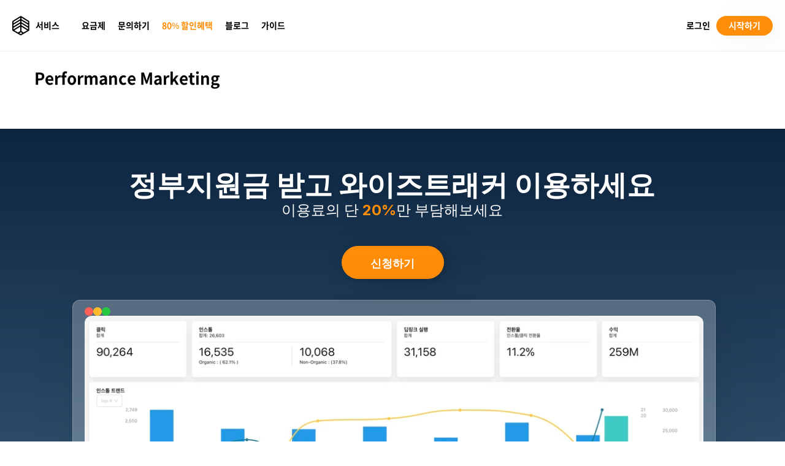

--- FILE ---
content_type: text/html
request_url: https://www.wisetracker.co.kr/blog/category=performance-marketing
body_size: 32845
content:
<!doctype html>
<!-- ✨ Built with Framer • https://www.framer.com/ -->
<html lang="ko">
<head>
    <meta charset="utf-8">
    
    
    <script>try{if(localStorage.get("__framer_force_showing_editorbar_since")){const n=document.createElement("link");n.rel = "modulepreload";n.href="https://framer.com/edit/init.mjs";document.head.appendChild(n)}}catch(e){}</script>
    <!-- Start of headStart -->
    <!-- Google Tag Manager -->
<script>(function(w,d,s,l,i){w[l]=w[l]||[];w[l].push({'gtm.start':
new Date().getTime(),event:'gtm.js'});var f=d.getElementsByTagName(s)[0],
j=d.createElement(s),dl=l!='dataLayer'?'&l='+l:'';j.async=true;j.src=
'https://www.googletagmanager.com/gtm.js?id='+i+dl;f.parentNode.insertBefore(j,f);
})(window,document,'script','dataLayer','GTM-KCM93B7S');</script>
<!-- End Google Tag Manager -->

<!-- Meta Auth Code -->
<meta name="facebook-domain-verification" content="4czsvlcho3fz2mzr79j3rylngb06b0">
<!-- End Meta Auth Code -->

<!-- naver search advisor-->
<meta name="naver-site-verification" content="aa3aaf1bdda0df316268e87ddcf18dc6fca6d269">

<script src="https://wisetracker-public.s3.ap-northeast-2.amazonaws.com/dop-website-sdk-241107.js"></script>


<!-- Google tag (gtag.js) -->
<script async src="https://www.googletagmanager.com/gtag/js?id=G-RELSKHHSYR"></script>
<script>
  window.dataLayer = window.dataLayer || [];
  function gtag(){dataLayer.push(arguments);}
  gtag('js', new Date());

  gtag('config', 'G-RELSKHHSYR');
</script>

    <!-- End of headStart -->
    <meta name="viewport" content="width=device-width">
    <meta name="generator" content="Framer 269977d">
    <title>Wisetracker Blog</title>
    <meta name="description" content="아직 헷갈리는게 있나요? 데이터 분석과 모바일 마케팅을 위한 다양한 팁을 모두 확인해보세요! 모바일트렌드/앱마케팅/퍼포먼스마케팅/How to use  ">
    <meta name="framer-search-index" content="https://framerusercontent.com/sites/1AUg24nSXqwTl5E8Ilif0e/searchIndex-6cJI6gnRG7cB.json">
    <link href="https://framerusercontent.com/images/6TR1baHVnKDcf8g3EiPyZBd8pY.jpg" rel="icon" media="(prefers-color-scheme: light)">
    <link href="https://framerusercontent.com/images/6TR1baHVnKDcf8g3EiPyZBd8pY.jpg" rel="icon" media="(prefers-color-scheme: dark)">
    <!-- Open Graph / Facebook -->
    <meta property="og:type" content="website">
    <meta property="og:title" content="Wisetracker Blog">
    <meta property="og:description" content="아직 헷갈리는게 있나요? 데이터 분석과 모바일 마케팅을 위한 다양한 팁을 모두 확인해보세요! 모바일트렌드/앱마케팅/퍼포먼스마케팅/How to use  ">
    <meta property="og:image" content="https://framerusercontent.com/assets/QrYxvbGabKuQ7vZBTSG2nywZc3A.png">
    <!-- Twitter -->
    <meta name="twitter:card" content="summary_large_image">
    <meta name="twitter:title" content="Wisetracker Blog">
    <meta name="twitter:description" content="아직 헷갈리는게 있나요? 데이터 분석과 모바일 마케팅을 위한 다양한 팁을 모두 확인해보세요! 모바일트렌드/앱마케팅/퍼포먼스마케팅/How to use  ">
    <meta name="twitter:image" content="https://framerusercontent.com/assets/QrYxvbGabKuQ7vZBTSG2nywZc3A.png">
    
    <style data-framer-font-css>/* cyrillic-ext */
@font-face {
  font-family: 'Fragment Mono';
  font-style: normal;
  font-weight: 400;
  src: url(https://fonts.gstatic.com/s/fragmentmono/v6/4iCr6K5wfMRRjxp0DA6-2CLnB45HhrUI.woff2) format('woff2');
  unicode-range: U+0460-052F, U+1C80-1C8A, U+20B4, U+2DE0-2DFF, U+A640-A69F, U+FE2E-FE2F;
}
/* latin-ext */
@font-face {
  font-family: 'Fragment Mono';
  font-style: normal;
  font-weight: 400;
  src: url(https://fonts.gstatic.com/s/fragmentmono/v6/4iCr6K5wfMRRjxp0DA6-2CLnB41HhrUI.woff2) format('woff2');
  unicode-range: U+0100-02BA, U+02BD-02C5, U+02C7-02CC, U+02CE-02D7, U+02DD-02FF, U+0304, U+0308, U+0329, U+1D00-1DBF, U+1E00-1E9F, U+1EF2-1EFF, U+2020, U+20A0-20AB, U+20AD-20C0, U+2113, U+2C60-2C7F, U+A720-A7FF;
}
/* latin */
@font-face {
  font-family: 'Fragment Mono';
  font-style: normal;
  font-weight: 400;
  src: url(https://fonts.gstatic.com/s/fragmentmono/v6/4iCr6K5wfMRRjxp0DA6-2CLnB4NHhg.woff2) format('woff2');
  unicode-range: U+0000-00FF, U+0131, U+0152-0153, U+02BB-02BC, U+02C6, U+02DA, U+02DC, U+0304, U+0308, U+0329, U+2000-206F, U+20AC, U+2122, U+2191, U+2193, U+2212, U+2215, U+FEFF, U+FFFD;
}

@font-face { font-family: "Noto Sans CJK KR Bold"; src: url("https://framerusercontent.com/assets/BFs5DCntXzjuNnIdcwn2zkYFJug.otf"); font-display: swap }
@font-face { font-family: "Noto Sans CJK KR Regular"; src: url("https://framerusercontent.com/assets/1f2L7mh4bRr2jVrAvs7VoYiE1s0.woff"); font-display: swap }
@font-face { font-family: "Noto Sans KR Medium"; src: url("https://framerusercontent.com/assets/MN5ybR5By6MbzFPhPUgNArTKvU.woff"); font-display: swap }
@font-face { font-family: "Noto Sans CJK KR Light"; src: url("https://framerusercontent.com/assets/srRTD54izZaeT3BZgq7M8Rvw.woff"); font-display: swap }
@font-face { font-family: "SpoqaHanSans Bold"; src: url("https://framerusercontent.com/assets/Mea8moWkEb3hbmJ0rkM2pKEy7co.ttf"); font-display: swap }
@font-face { font-family: "Inter"; src: url("https://framerusercontent.com/assets/hyOgCu0Xnghbimh0pE8QTvtt2AU.woff2"); font-display: swap; font-style: normal; font-weight: 600; unicode-range: U+0460-052F, U+1C80-1C88, U+20B4, U+2DE0-2DFF, U+A640-A69F, U+FE2E-FE2F }
@font-face { font-family: "Inter"; src: url("https://framerusercontent.com/assets/NeGmSOXrPBfEFIy5YZeHq17LEDA.woff2"); font-display: swap; font-style: normal; font-weight: 600; unicode-range: U+0301, U+0400-045F, U+0490-0491, U+04B0-04B1, U+2116 }
@font-face { font-family: "Inter"; src: url("https://framerusercontent.com/assets/oYaAX5himiTPYuN8vLWnqBbfD2s.woff2"); font-display: swap; font-style: normal; font-weight: 600; unicode-range: U+1F00-1FFF }
@font-face { font-family: "Inter"; src: url("https://framerusercontent.com/assets/lEJLP4R0yuCaMCjSXYHtJw72M.woff2"); font-display: swap; font-style: normal; font-weight: 600; unicode-range: U+0370-03FF }
@font-face { font-family: "Inter"; src: url("https://framerusercontent.com/assets/cRJyLNuTJR5jbyKzGi33wU9cqIQ.woff2"); font-display: swap; font-style: normal; font-weight: 600; unicode-range: U+0100-024F, U+0259, U+1E00-1EFF, U+2020, U+20A0-20AB, U+20AD-20CF, U+2113, U+2C60-2C7F, U+A720-A7FF }
@font-face { font-family: "Inter"; src: url("https://framerusercontent.com/assets/1ZFS7N918ojhhd0nQWdj3jz4w.woff2"); font-display: swap; font-style: normal; font-weight: 600; unicode-range: U+0000-00FF, U+0131, U+0152-0153, U+02BB-02BC, U+02C6, U+02DA, U+02DC, U+2000-206F, U+2074, U+20AC, U+2122, U+2191, U+2193, U+2212, U+2215, U+FEFF, U+FFFD }
@font-face { font-family: "Inter"; src: url("https://framerusercontent.com/assets/A0Wcc7NgXMjUuFdquHDrIZpzZw0.woff2"); font-display: swap; font-style: normal; font-weight: 600; unicode-range: U+0102-0103, U+0110-0111, U+0128-0129, U+0168-0169, U+01A0-01A1, U+01AF-01B0, U+1EA0-1EF9, U+20AB }
@font-face { font-family: "Inter"; src: url("https://framerusercontent.com/assets/DpPBYI0sL4fYLgAkX8KXOPVt7c.woff2"); font-display: swap; font-style: normal; font-weight: 700; unicode-range: U+0460-052F, U+1C80-1C88, U+20B4, U+2DE0-2DFF, U+A640-A69F, U+FE2E-FE2F }
@font-face { font-family: "Inter"; src: url("https://framerusercontent.com/assets/4RAEQdEOrcnDkhHiiCbJOw92Lk.woff2"); font-display: swap; font-style: normal; font-weight: 700; unicode-range: U+0301, U+0400-045F, U+0490-0491, U+04B0-04B1, U+2116 }
@font-face { font-family: "Inter"; src: url("https://framerusercontent.com/assets/1K3W8DizY3v4emK8Mb08YHxTbs.woff2"); font-display: swap; font-style: normal; font-weight: 700; unicode-range: U+1F00-1FFF }
@font-face { font-family: "Inter"; src: url("https://framerusercontent.com/assets/tUSCtfYVM1I1IchuyCwz9gDdQ.woff2"); font-display: swap; font-style: normal; font-weight: 700; unicode-range: U+0370-03FF }
@font-face { font-family: "Inter"; src: url("https://framerusercontent.com/assets/VgYFWiwsAC5OYxAycRXXvhze58.woff2"); font-display: swap; font-style: normal; font-weight: 700; unicode-range: U+0100-024F, U+0259, U+1E00-1EFF, U+2020, U+20A0-20AB, U+20AD-20CF, U+2113, U+2C60-2C7F, U+A720-A7FF }
@font-face { font-family: "Inter"; src: url("https://framerusercontent.com/assets/DXD0Q7LSl7HEvDzucnyLnGBHM.woff2"); font-display: swap; font-style: normal; font-weight: 700; unicode-range: U+0000-00FF, U+0131, U+0152-0153, U+02BB-02BC, U+02C6, U+02DA, U+02DC, U+2000-206F, U+2074, U+20AC, U+2122, U+2191, U+2193, U+2212, U+2215, U+FEFF, U+FFFD }
@font-face { font-family: "Inter"; src: url("https://framerusercontent.com/assets/GIryZETIX4IFypco5pYZONKhJIo.woff2"); font-display: swap; font-style: normal; font-weight: 700; unicode-range: U+0102-0103, U+0110-0111, U+0128-0129, U+0168-0169, U+01A0-01A1, U+01AF-01B0, U+1EA0-1EF9, U+20AB }
@font-face { font-family: "Inter"; src: url("https://framerusercontent.com/assets/5A3Ce6C9YYmCjpQx9M4inSaKU.woff2"); font-display: swap; font-style: normal; font-weight: 500; unicode-range: U+0460-052F, U+1C80-1C88, U+20B4, U+2DE0-2DFF, U+A640-A69F, U+FE2E-FE2F }
@font-face { font-family: "Inter"; src: url("https://framerusercontent.com/assets/Qx95Xyt0Ka3SGhinnbXIGpEIyP4.woff2"); font-display: swap; font-style: normal; font-weight: 500; unicode-range: U+0301, U+0400-045F, U+0490-0491, U+04B0-04B1, U+2116 }
@font-face { font-family: "Inter"; src: url("https://framerusercontent.com/assets/6mJuEAguuIuMog10gGvH5d3cl8.woff2"); font-display: swap; font-style: normal; font-weight: 500; unicode-range: U+1F00-1FFF }
@font-face { font-family: "Inter"; src: url("https://framerusercontent.com/assets/xYYWaj7wCU5zSQH0eXvSaS19wo.woff2"); font-display: swap; font-style: normal; font-weight: 500; unicode-range: U+0370-03FF }
@font-face { font-family: "Inter"; src: url("https://framerusercontent.com/assets/otTaNuNpVK4RbdlT7zDDdKvQBA.woff2"); font-display: swap; font-style: normal; font-weight: 500; unicode-range: U+0100-024F, U+0259, U+1E00-1EFF, U+2020, U+20A0-20AB, U+20AD-20CF, U+2113, U+2C60-2C7F, U+A720-A7FF }
@font-face { font-family: "Inter"; src: url("https://framerusercontent.com/assets/d3tHnaQIAeqiE5hGcRw4mmgWYU.woff2"); font-display: swap; font-style: normal; font-weight: 500; unicode-range: U+0000-00FF, U+0131, U+0152-0153, U+02BB-02BC, U+02C6, U+02DA, U+02DC, U+2000-206F, U+2074, U+20AC, U+2122, U+2191, U+2193, U+2212, U+2215, U+FEFF, U+FFFD }
@font-face { font-family: "Inter"; src: url("https://framerusercontent.com/assets/DolVirEGb34pEXEp8t8FQBSK4.woff2"); font-display: swap; font-style: normal; font-weight: 500; unicode-range: U+0102-0103, U+0110-0111, U+0128-0129, U+0168-0169, U+01A0-01A1, U+01AF-01B0, U+1EA0-1EF9, U+20AB }
@font-face { font-family: "Inter"; src: url("https://framerusercontent.com/assets/5vvr9Vy74if2I6bQbJvbw7SY1pQ.woff2"); font-display: swap; font-style: normal; font-weight: 400; unicode-range: U+0460-052F, U+1C80-1C88, U+20B4, U+2DE0-2DFF, U+A640-A69F, U+FE2E-FE2F }
@font-face { font-family: "Inter"; src: url("https://framerusercontent.com/assets/EOr0mi4hNtlgWNn9if640EZzXCo.woff2"); font-display: swap; font-style: normal; font-weight: 400; unicode-range: U+0301, U+0400-045F, U+0490-0491, U+04B0-04B1, U+2116 }
@font-face { font-family: "Inter"; src: url("https://framerusercontent.com/assets/Y9k9QrlZAqio88Klkmbd8VoMQc.woff2"); font-display: swap; font-style: normal; font-weight: 400; unicode-range: U+1F00-1FFF }
@font-face { font-family: "Inter"; src: url("https://framerusercontent.com/assets/OYrD2tBIBPvoJXiIHnLoOXnY9M.woff2"); font-display: swap; font-style: normal; font-weight: 400; unicode-range: U+0370-03FF }
@font-face { font-family: "Inter"; src: url("https://framerusercontent.com/assets/JeYwfuaPfZHQhEG8U5gtPDZ7WQ.woff2"); font-display: swap; font-style: normal; font-weight: 400; unicode-range: U+0100-024F, U+0259, U+1E00-1EFF, U+2020, U+20A0-20AB, U+20AD-20CF, U+2113, U+2C60-2C7F, U+A720-A7FF }
@font-face { font-family: "Inter"; src: url("https://framerusercontent.com/assets/vQyevYAyHtARFwPqUzQGpnDs.woff2"); font-display: swap; font-style: normal; font-weight: 400; unicode-range: U+0000-00FF, U+0131, U+0152-0153, U+02BB-02BC, U+02C6, U+02DA, U+02DC, U+2000-206F, U+2074, U+20AC, U+2122, U+2191, U+2193, U+2212, U+2215, U+FEFF, U+FFFD }
@font-face { font-family: "Inter"; src: url("https://framerusercontent.com/assets/b6Y37FthZeALduNqHicBT6FutY.woff2"); font-display: swap; font-style: normal; font-weight: 400; unicode-range: U+0102-0103, U+0110-0111, U+0128-0129, U+0168-0169, U+01A0-01A1, U+01AF-01B0, U+1EA0-1EF9, U+20AB }
@font-face { font-family: "Inter"; src: url("https://framerusercontent.com/assets/PONfPc6h4EPYwJliXQBmjVx7QxI.woff2"); font-display: swap; font-style: normal; font-weight: 800; unicode-range: U+0460-052F, U+1C80-1C88, U+20B4, U+2DE0-2DFF, U+A640-A69F, U+FE2E-FE2F }
@font-face { font-family: "Inter"; src: url("https://framerusercontent.com/assets/zsnJN7Z1wdzUvepJniD3rbvJIyU.woff2"); font-display: swap; font-style: normal; font-weight: 800; unicode-range: U+0301, U+0400-045F, U+0490-0491, U+04B0-04B1, U+2116 }
@font-face { font-family: "Inter"; src: url("https://framerusercontent.com/assets/UrzZBOy7RyJEWAZGduzOeHiHuY.woff2"); font-display: swap; font-style: normal; font-weight: 800; unicode-range: U+1F00-1FFF }
@font-face { font-family: "Inter"; src: url("https://framerusercontent.com/assets/996sR9SfSDuYELz8oHhDOcErkY.woff2"); font-display: swap; font-style: normal; font-weight: 800; unicode-range: U+0370-03FF }
@font-face { font-family: "Inter"; src: url("https://framerusercontent.com/assets/ftN1HpyPVJEoEb4q36SOrNdLXU.woff2"); font-display: swap; font-style: normal; font-weight: 800; unicode-range: U+0100-024F, U+0259, U+1E00-1EFF, U+2020, U+20A0-20AB, U+20AD-20CF, U+2113, U+2C60-2C7F, U+A720-A7FF }
@font-face { font-family: "Inter"; src: url("https://framerusercontent.com/assets/jN39PDxZWEwjG7Csryx3JN2r2Y.woff2"); font-display: swap; font-style: normal; font-weight: 800; unicode-range: U+0000-00FF, U+0131, U+0152-0153, U+02BB-02BC, U+02C6, U+02DA, U+02DC, U+2000-206F, U+2074, U+20AC, U+2122, U+2191, U+2193, U+2212, U+2215, U+FEFF, U+FFFD }
@font-face { font-family: "Inter"; src: url("https://framerusercontent.com/assets/JAur4lGGSGRGyrFi59JSIKqVgU.woff2"); font-display: swap; font-style: normal; font-weight: 800; unicode-range: U+0102-0103, U+0110-0111, U+0128-0129, U+0168-0169, U+01A0-01A1, U+01AF-01B0, U+1EA0-1EF9, U+20AB }
@font-face { font-family: "Inter"; src: url("https://framerusercontent.com/assets/GrgcKwrN6d3Uz8EwcLHZxwEfC4.woff2"); font-display: swap; font-style: normal; font-weight: 400; unicode-range: U+0000-00FF, U+0131, U+0152-0153, U+02BB-02BC, U+02C6, U+02DA, U+02DC, U+2000-206F, U+2070, U+2074-207E, U+2080-208E, U+20AC, U+2122, U+2191, U+2193, U+2212, U+2215, U+FEFF, U+FFFD }
@font-face { font-family: "Inter"; src: url("https://framerusercontent.com/assets/NXxvFRoY5LDh3yCm7MEP2jqYk.woff2"); font-style: normal; font-weight: 100; unicode-range: U+0460-052F, U+1C80-1C88, U+20B4, U+2DE0-2DFF, U+A640-A69F, U+FE2E-FE2F }
@font-face { font-family: "Inter"; src: url("https://framerusercontent.com/assets/5CcgcVyoWSqO1THBiISd6oCog.woff2"); font-style: normal; font-weight: 100; unicode-range: U+0301, U+0400-045F, U+0490-0491, U+04B0-04B1, U+2116 }
@font-face { font-family: "Inter"; src: url("https://framerusercontent.com/assets/MF544SVCvk3yNpLIz3pwDXFZPKM.woff2"); font-style: normal; font-weight: 100; unicode-range: U+1F00-1FFF }
@font-face { font-family: "Inter"; src: url("https://framerusercontent.com/assets/TNtxudDBkAm2RXdtU3rvTBwoM.woff2"); font-style: normal; font-weight: 100; unicode-range: U+0370-03FF }
@font-face { font-family: "Inter"; src: url("https://framerusercontent.com/assets/fIabp4VN5z7iJ3lNOz9qfNeQHc.woff2"); font-style: normal; font-weight: 100; unicode-range: U+0100-024F, U+0259, U+1E00-1EFF, U+2020, U+20A0-20AB, U+20AD-20CF, U+2113, U+2C60-2C7F, U+A720-A7FF }
@font-face { font-family: "Inter"; src: url("https://framerusercontent.com/assets/8kSLqTnVCEtjx0nu8PxTD4Nh5UU.woff2"); font-style: normal; font-weight: 100; unicode-range: U+0000-00FF, U+0131, U+0152-0153, U+02BB-02BC, U+02C6, U+02DA, U+02DC, U+2000-206F, U+2070, U+2074-207E, U+2080-208E, U+20AC, U+2122, U+2191, U+2193, U+2212, U+2215, U+FEFF, U+FFFD }
@font-face { font-family: "Inter"; src: url("https://framerusercontent.com/assets/9iRSYClnXA0RMygyIn6yjjWXJw.woff2"); font-style: normal; font-weight: 100; unicode-range: U+0102-0103, U+0110-0111, U+0128-0129, U+0168-0169, U+01A0-01A1, U+01AF-01B0, U+1EA0-1EF9, U+20AB }
@font-face { font-family: "Inter"; src: url("https://framerusercontent.com/assets/MVhJhYeDWxeyqT939zMNyw9p8.woff2"); font-style: normal; font-weight: 200; unicode-range: U+0460-052F, U+1C80-1C88, U+20B4, U+2DE0-2DFF, U+A640-A69F, U+FE2E-FE2F }
@font-face { font-family: "Inter"; src: url("https://framerusercontent.com/assets/WXQXYfAQJIi2pCJACAfWWXfIDqI.woff2"); font-style: normal; font-weight: 200; unicode-range: U+0301, U+0400-045F, U+0490-0491, U+04B0-04B1, U+2116 }
@font-face { font-family: "Inter"; src: url("https://framerusercontent.com/assets/RJeJJARdrtNUtic58kOz7hIgBuE.woff2"); font-style: normal; font-weight: 200; unicode-range: U+1F00-1FFF }
@font-face { font-family: "Inter"; src: url("https://framerusercontent.com/assets/4hBRAuM02i3fsxYDzyNvt5Az2so.woff2"); font-style: normal; font-weight: 200; unicode-range: U+0370-03FF }
@font-face { font-family: "Inter"; src: url("https://framerusercontent.com/assets/fz1JbBffNGgK7BNUI1mmbFBlgA8.woff2"); font-style: normal; font-weight: 200; unicode-range: U+0100-024F, U+0259, U+1E00-1EFF, U+2020, U+20A0-20AB, U+20AD-20CF, U+2113, U+2C60-2C7F, U+A720-A7FF }
@font-face { font-family: "Inter"; src: url("https://framerusercontent.com/assets/Z4sGWU2OKBoXPWulb5P25vULA.woff2"); font-style: normal; font-weight: 200; unicode-range: U+0000-00FF, U+0131, U+0152-0153, U+02BB-02BC, U+02C6, U+02DA, U+02DC, U+2000-206F, U+2070, U+2074-207E, U+2080-208E, U+20AC, U+2122, U+2191, U+2193, U+2212, U+2215, U+FEFF, U+FFFD }
@font-face { font-family: "Inter"; src: url("https://framerusercontent.com/assets/eIZyQwIlHYR0mnMSneEDMtqBPgw.woff2"); font-style: normal; font-weight: 200; unicode-range: U+0102-0103, U+0110-0111, U+0128-0129, U+0168-0169, U+01A0-01A1, U+01AF-01B0, U+1EA0-1EF9, U+20AB }
@font-face { font-family: "Inter"; src: url("https://framerusercontent.com/assets/BkDpl4ghaqvMi1btKFyG2tdbec.woff2"); font-display: swap; font-style: normal; font-weight: 300; unicode-range: U+0460-052F, U+1C80-1C88, U+20B4, U+2DE0-2DFF, U+A640-A69F, U+FE2E-FE2F }
@font-face { font-family: "Inter"; src: url("https://framerusercontent.com/assets/zAMK70AQRFSShJgUiaR5IiIhgzk.woff2"); font-display: swap; font-style: normal; font-weight: 300; unicode-range: U+0301, U+0400-045F, U+0490-0491, U+04B0-04B1, U+2116 }
@font-face { font-family: "Inter"; src: url("https://framerusercontent.com/assets/IETjvc5qzUaRoaruDpPSwCUM8.woff2"); font-display: swap; font-style: normal; font-weight: 300; unicode-range: U+1F00-1FFF }
@font-face { font-family: "Inter"; src: url("https://framerusercontent.com/assets/oLCoaT3ioA0fHdJnWR9W6k7NY.woff2"); font-display: swap; font-style: normal; font-weight: 300; unicode-range: U+0370-03FF }
@font-face { font-family: "Inter"; src: url("https://framerusercontent.com/assets/Sj0PCHQSBjFmEp6NBWg6FNaKc.woff2"); font-display: swap; font-style: normal; font-weight: 300; unicode-range: U+0100-024F, U+0259, U+1E00-1EFF, U+2020, U+20A0-20AB, U+20AD-20CF, U+2113, U+2C60-2C7F, U+A720-A7FF }
@font-face { font-family: "Inter"; src: url("https://framerusercontent.com/assets/aqiiD4LUKkKzXdjGL5UzHq8bo5w.woff2"); font-display: swap; font-style: normal; font-weight: 300; unicode-range: U+0000-00FF, U+0131, U+0152-0153, U+02BB-02BC, U+02C6, U+02DA, U+02DC, U+2000-206F, U+2070, U+2074-207E, U+2080-208E, U+20AC, U+2122, U+2191, U+2193, U+2212, U+2215, U+FEFF, U+FFFD }
@font-face { font-family: "Inter"; src: url("https://framerusercontent.com/assets/H4TfENUY1rh8R9UaSD6vngjJP3M.woff2"); font-display: swap; font-style: normal; font-weight: 300; unicode-range: U+0102-0103, U+0110-0111, U+0128-0129, U+0168-0169, U+01A0-01A1, U+01AF-01B0, U+1EA0-1EF9, U+20AB }
@font-face { font-family: "Inter"; src: url("https://framerusercontent.com/assets/UjlFhCnUjxhNfep4oYBPqnEssyo.woff2"); font-display: swap; font-style: normal; font-weight: 500; unicode-range: U+0000-00FF, U+0131, U+0152-0153, U+02BB-02BC, U+02C6, U+02DA, U+02DC, U+2000-206F, U+2070, U+2074-207E, U+2080-208E, U+20AC, U+2122, U+2191, U+2193, U+2212, U+2215, U+FEFF, U+FFFD }
@font-face { font-family: "Inter"; src: url("https://framerusercontent.com/assets/yDtI2UI8XcEg1W2je9XPN3Noo.woff2"); font-display: swap; font-style: normal; font-weight: 600; unicode-range: U+0000-00FF, U+0131, U+0152-0153, U+02BB-02BC, U+02C6, U+02DA, U+02DC, U+2000-206F, U+2070, U+2074-207E, U+2080-208E, U+20AC, U+2122, U+2191, U+2193, U+2212, U+2215, U+FEFF, U+FFFD }
@font-face { font-family: "Inter"; src: url("https://framerusercontent.com/assets/syRNPWzAMIrcJ3wIlPIP43KjQs.woff2"); font-display: swap; font-style: normal; font-weight: 700; unicode-range: U+0000-00FF, U+0131, U+0152-0153, U+02BB-02BC, U+02C6, U+02DA, U+02DC, U+2000-206F, U+2070, U+2074-207E, U+2080-208E, U+20AC, U+2122, U+2191, U+2193, U+2212, U+2215, U+FEFF, U+FFFD }
@font-face { font-family: "Inter"; src: url("https://framerusercontent.com/assets/Mput0MSwESKlJ6TMz9MPDXhgrk.woff2"); font-display: swap; font-style: normal; font-weight: 800; unicode-range: U+0000-00FF, U+0131, U+0152-0153, U+02BB-02BC, U+02C6, U+02DA, U+02DC, U+2000-206F, U+2070, U+2074-207E, U+2080-208E, U+20AC, U+2122, U+2191, U+2193, U+2212, U+2215, U+FEFF, U+FFFD }
@font-face { font-family: "Inter"; src: url("https://framerusercontent.com/assets/mkY5Sgyq51ik0AMrSBwhm9DJg.woff2"); font-style: normal; font-weight: 900; unicode-range: U+0460-052F, U+1C80-1C88, U+20B4, U+2DE0-2DFF, U+A640-A69F, U+FE2E-FE2F }
@font-face { font-family: "Inter"; src: url("https://framerusercontent.com/assets/X5hj6qzcHUYv7h1390c8Rhm6550.woff2"); font-style: normal; font-weight: 900; unicode-range: U+0301, U+0400-045F, U+0490-0491, U+04B0-04B1, U+2116 }
@font-face { font-family: "Inter"; src: url("https://framerusercontent.com/assets/gQhNpS3tN86g8RcVKYUUaKt2oMQ.woff2"); font-style: normal; font-weight: 900; unicode-range: U+1F00-1FFF }
@font-face { font-family: "Inter"; src: url("https://framerusercontent.com/assets/cugnVhSraaRyANCaUtI5FV17wk.woff2"); font-style: normal; font-weight: 900; unicode-range: U+0370-03FF }
@font-face { font-family: "Inter"; src: url("https://framerusercontent.com/assets/5HcVoGak8k5agFJSaKa4floXVu0.woff2"); font-style: normal; font-weight: 900; unicode-range: U+0100-024F, U+0259, U+1E00-1EFF, U+2020, U+20A0-20AB, U+20AD-20CF, U+2113, U+2C60-2C7F, U+A720-A7FF }
@font-face { font-family: "Inter"; src: url("https://framerusercontent.com/assets/rZ5DdENNqIdFTIyQQiP5isO7M.woff2"); font-style: normal; font-weight: 900; unicode-range: U+0000-00FF, U+0131, U+0152-0153, U+02BB-02BC, U+02C6, U+02DA, U+02DC, U+2000-206F, U+2070, U+2074-207E, U+2080-208E, U+20AC, U+2122, U+2191, U+2193, U+2212, U+2215, U+FEFF, U+FFFD }
@font-face { font-family: "Inter"; src: url("https://framerusercontent.com/assets/P2Bw01CtL0b9wqygO0sSVogWbo.woff2"); font-style: normal; font-weight: 900; unicode-range: U+0102-0103, U+0110-0111, U+0128-0129, U+0168-0169, U+01A0-01A1, U+01AF-01B0, U+1EA0-1EF9, U+20AB }
@font-face { font-family: "Inter"; src: url("https://framerusercontent.com/assets/YJsHMqeEm0oDHuxRTVCwg5eZuo.woff2"); font-style: italic; font-weight: 100; unicode-range: U+0460-052F, U+1C80-1C88, U+20B4, U+2DE0-2DFF, U+A640-A69F, U+FE2E-FE2F }
@font-face { font-family: "Inter"; src: url("https://framerusercontent.com/assets/oJJMyJlDykMObEyb5VexHSxd24.woff2"); font-style: italic; font-weight: 100; unicode-range: U+0301, U+0400-045F, U+0490-0491, U+04B0-04B1, U+2116 }
@font-face { font-family: "Inter"; src: url("https://framerusercontent.com/assets/IpeaX0WzLaonj68howNZg4SJJaY.woff2"); font-style: italic; font-weight: 100; unicode-range: U+1F00-1FFF }
@font-face { font-family: "Inter"; src: url("https://framerusercontent.com/assets/KCj1bV3vDXY5OLHttTeRYcu9J8.woff2"); font-style: italic; font-weight: 100; unicode-range: U+0370-03FF }
@font-face { font-family: "Inter"; src: url("https://framerusercontent.com/assets/biaVHhOprxbHaR3dIP7Z8cYurHg.woff2"); font-style: italic; font-weight: 100; unicode-range: U+0100-024F, U+0259, U+1E00-1EFF, U+2020, U+20A0-20AB, U+20AD-20CF, U+2113, U+2C60-2C7F, U+A720-A7FF }
@font-face { font-family: "Inter"; src: url("https://framerusercontent.com/assets/3on0VNjjmogkq1f9ziKFcrY72MI.woff2"); font-style: italic; font-weight: 100; unicode-range: U+0000-00FF, U+0131, U+0152-0153, U+02BB-02BC, U+02C6, U+02DA, U+02DC, U+2000-206F, U+2070, U+2074-207E, U+2080-208E, U+20AC, U+2122, U+2191, U+2193, U+2212, U+2215, U+FEFF, U+FFFD }
@font-face { font-family: "Inter"; src: url("https://framerusercontent.com/assets/gNa011yWpVpNFgUhhSlDX8nUiPQ.woff2"); font-style: italic; font-weight: 100; unicode-range: U+0102-0103, U+0110-0111, U+0128-0129, U+0168-0169, U+01A0-01A1, U+01AF-01B0, U+1EA0-1EF9, U+20AB }
@font-face { font-family: "Inter"; src: url("https://framerusercontent.com/assets/vpq17U0WM26sBGHgq9jnrUmUf8.woff2"); font-style: italic; font-weight: 200; unicode-range: U+0460-052F, U+1C80-1C88, U+20B4, U+2DE0-2DFF, U+A640-A69F, U+FE2E-FE2F }
@font-face { font-family: "Inter"; src: url("https://framerusercontent.com/assets/bNYh7lNMEpOegeRYAtyGel1WqBE.woff2"); font-style: italic; font-weight: 200; unicode-range: U+0301, U+0400-045F, U+0490-0491, U+04B0-04B1, U+2116 }
@font-face { font-family: "Inter"; src: url("https://framerusercontent.com/assets/FBzcXZYmdulcZC0z278U6o0cw.woff2"); font-style: italic; font-weight: 200; unicode-range: U+1F00-1FFF }
@font-face { font-family: "Inter"; src: url("https://framerusercontent.com/assets/ua60IRqWK94xCrq0SC639Hbsdjg.woff2"); font-style: italic; font-weight: 200; unicode-range: U+0370-03FF }
@font-face { font-family: "Inter"; src: url("https://framerusercontent.com/assets/Pd8gNPn2dSCh4FyjWFw9PJysoQ.woff2"); font-style: italic; font-weight: 200; unicode-range: U+0100-024F, U+0259, U+1E00-1EFF, U+2020, U+20A0-20AB, U+20AD-20CF, U+2113, U+2C60-2C7F, U+A720-A7FF }
@font-face { font-family: "Inter"; src: url("https://framerusercontent.com/assets/6OdIurwS6YHsVW2i5fR5CKn0gg.woff2"); font-style: italic; font-weight: 200; unicode-range: U+0000-00FF, U+0131, U+0152-0153, U+02BB-02BC, U+02C6, U+02DA, U+02DC, U+2000-206F, U+2070, U+2074-207E, U+2080-208E, U+20AC, U+2122, U+2191, U+2193, U+2212, U+2215, U+FEFF, U+FFFD }
@font-face { font-family: "Inter"; src: url("https://framerusercontent.com/assets/DtVQjTG8OGGKnwKYrMHRZVCyo.woff2"); font-style: italic; font-weight: 200; unicode-range: U+0102-0103, U+0110-0111, U+0128-0129, U+0168-0169, U+01A0-01A1, U+01AF-01B0, U+1EA0-1EF9, U+20AB }
@font-face { font-family: "Inter"; src: url("https://framerusercontent.com/assets/YYB6GZmCWnZq3RWZOghuZIOxQY.woff2"); font-display: swap; font-style: italic; font-weight: 300; unicode-range: U+0460-052F, U+1C80-1C88, U+20B4, U+2DE0-2DFF, U+A640-A69F, U+FE2E-FE2F }
@font-face { font-family: "Inter"; src: url("https://framerusercontent.com/assets/miJTzODdiyIr3tRo9KEoqXXk2PM.woff2"); font-display: swap; font-style: italic; font-weight: 300; unicode-range: U+0301, U+0400-045F, U+0490-0491, U+04B0-04B1, U+2116 }
@font-face { font-family: "Inter"; src: url("https://framerusercontent.com/assets/6ZMhcggRFfEfbf7lncCpaUbA.woff2"); font-display: swap; font-style: italic; font-weight: 300; unicode-range: U+1F00-1FFF }
@font-face { font-family: "Inter"; src: url("https://framerusercontent.com/assets/8sCN6PGUr4I8q5hC5twAXfcwqV0.woff2"); font-display: swap; font-style: italic; font-weight: 300; unicode-range: U+0370-03FF }
@font-face { font-family: "Inter"; src: url("https://framerusercontent.com/assets/aUYDUTztS7anQw5JuwCncXeLOBY.woff2"); font-display: swap; font-style: italic; font-weight: 300; unicode-range: U+0100-024F, U+0259, U+1E00-1EFF, U+2020, U+20A0-20AB, U+20AD-20CF, U+2113, U+2C60-2C7F, U+A720-A7FF }
@font-face { font-family: "Inter"; src: url("https://framerusercontent.com/assets/8mwKwShtYEXIZ5diRBT74yn9jdQ.woff2"); font-display: swap; font-style: italic; font-weight: 300; unicode-range: U+0000-00FF, U+0131, U+0152-0153, U+02BB-02BC, U+02C6, U+02DA, U+02DC, U+2000-206F, U+2070, U+2074-207E, U+2080-208E, U+20AC, U+2122, U+2191, U+2193, U+2212, U+2215, U+FEFF, U+FFFD }
@font-face { font-family: "Inter"; src: url("https://framerusercontent.com/assets/yDiPvYxioBHsicnYxpPW35WQmx8.woff2"); font-display: swap; font-style: italic; font-weight: 300; unicode-range: U+0102-0103, U+0110-0111, U+0128-0129, U+0168-0169, U+01A0-01A1, U+01AF-01B0, U+1EA0-1EF9, U+20AB }
@font-face { font-family: "Inter"; src: url("https://framerusercontent.com/assets/CfMzU8w2e7tHgF4T4rATMPuWosA.woff2"); font-display: swap; font-style: italic; font-weight: 400; unicode-range: U+0460-052F, U+1C80-1C88, U+20B4, U+2DE0-2DFF, U+A640-A69F, U+FE2E-FE2F }
@font-face { font-family: "Inter"; src: url("https://framerusercontent.com/assets/867QObYax8ANsfX4TGEVU9YiCM.woff2"); font-display: swap; font-style: italic; font-weight: 400; unicode-range: U+0301, U+0400-045F, U+0490-0491, U+04B0-04B1, U+2116 }
@font-face { font-family: "Inter"; src: url("https://framerusercontent.com/assets/Oyn2ZbENFdnW7mt2Lzjk1h9Zb9k.woff2"); font-display: swap; font-style: italic; font-weight: 400; unicode-range: U+1F00-1FFF }
@font-face { font-family: "Inter"; src: url("https://framerusercontent.com/assets/cdAe8hgZ1cMyLu9g005pAW3xMo.woff2"); font-display: swap; font-style: italic; font-weight: 400; unicode-range: U+0370-03FF }
@font-face { font-family: "Inter"; src: url("https://framerusercontent.com/assets/DOfvtmE1UplCq161m6Hj8CSQYg.woff2"); font-display: swap; font-style: italic; font-weight: 400; unicode-range: U+0100-024F, U+0259, U+1E00-1EFF, U+2020, U+20A0-20AB, U+20AD-20CF, U+2113, U+2C60-2C7F, U+A720-A7FF }
@font-face { font-family: "Inter"; src: url("https://framerusercontent.com/assets/pKRFNWFoZl77qYCAIp84lN1h944.woff2"); font-display: swap; font-style: italic; font-weight: 400; unicode-range: U+0000-00FF, U+0131, U+0152-0153, U+02BB-02BC, U+02C6, U+02DA, U+02DC, U+2000-206F, U+2070, U+2074-207E, U+2080-208E, U+20AC, U+2122, U+2191, U+2193, U+2212, U+2215, U+FEFF, U+FFFD }
@font-face { font-family: "Inter"; src: url("https://framerusercontent.com/assets/tKtBcDnBMevsEEJKdNGhhkLzYo.woff2"); font-display: swap; font-style: italic; font-weight: 400; unicode-range: U+0102-0103, U+0110-0111, U+0128-0129, U+0168-0169, U+01A0-01A1, U+01AF-01B0, U+1EA0-1EF9, U+20AB }
@font-face { font-family: "Inter"; src: url("https://framerusercontent.com/assets/khkJkwSL66WFg8SX6Wa726c.woff2"); font-display: swap; font-style: italic; font-weight: 500; unicode-range: U+0460-052F, U+1C80-1C88, U+20B4, U+2DE0-2DFF, U+A640-A69F, U+FE2E-FE2F }
@font-face { font-family: "Inter"; src: url("https://framerusercontent.com/assets/0E7IMbDzcGABpBwwqNEt60wU0w.woff2"); font-display: swap; font-style: italic; font-weight: 500; unicode-range: U+0301, U+0400-045F, U+0490-0491, U+04B0-04B1, U+2116 }
@font-face { font-family: "Inter"; src: url("https://framerusercontent.com/assets/NTJ0nQgIF0gcDelS14zQ9NR9Q.woff2"); font-display: swap; font-style: italic; font-weight: 500; unicode-range: U+1F00-1FFF }
@font-face { font-family: "Inter"; src: url("https://framerusercontent.com/assets/QrcNhgEPfRl0LS8qz5Ln8olanl8.woff2"); font-display: swap; font-style: italic; font-weight: 500; unicode-range: U+0370-03FF }
@font-face { font-family: "Inter"; src: url("https://framerusercontent.com/assets/JEXmejW8mXOYMtt0hyRg811kHac.woff2"); font-display: swap; font-style: italic; font-weight: 500; unicode-range: U+0100-024F, U+0259, U+1E00-1EFF, U+2020, U+20A0-20AB, U+20AD-20CF, U+2113, U+2C60-2C7F, U+A720-A7FF }
@font-face { font-family: "Inter"; src: url("https://framerusercontent.com/assets/Bo5CNzBv77CafbxOtKIkpw9egw.woff2"); font-display: swap; font-style: italic; font-weight: 500; unicode-range: U+0000-00FF, U+0131, U+0152-0153, U+02BB-02BC, U+02C6, U+02DA, U+02DC, U+2000-206F, U+2070, U+2074-207E, U+2080-208E, U+20AC, U+2122, U+2191, U+2193, U+2212, U+2215, U+FEFF, U+FFFD }
@font-face { font-family: "Inter"; src: url("https://framerusercontent.com/assets/uy9s0iWuxiNnVt8EpTI3gzohpwo.woff2"); font-display: swap; font-style: italic; font-weight: 500; unicode-range: U+0102-0103, U+0110-0111, U+0128-0129, U+0168-0169, U+01A0-01A1, U+01AF-01B0, U+1EA0-1EF9, U+20AB }
@font-face { font-family: "Inter"; src: url("https://framerusercontent.com/assets/vxBnBhH8768IFAXAb4Qf6wQHKs.woff2"); font-display: swap; font-style: italic; font-weight: 600; unicode-range: U+0460-052F, U+1C80-1C88, U+20B4, U+2DE0-2DFF, U+A640-A69F, U+FE2E-FE2F }
@font-face { font-family: "Inter"; src: url("https://framerusercontent.com/assets/zSsEuoJdh8mcFVk976C05ZfQr8.woff2"); font-display: swap; font-style: italic; font-weight: 600; unicode-range: U+0301, U+0400-045F, U+0490-0491, U+04B0-04B1, U+2116 }
@font-face { font-family: "Inter"; src: url("https://framerusercontent.com/assets/b8ezwLrN7h2AUoPEENcsTMVJ0.woff2"); font-display: swap; font-style: italic; font-weight: 600; unicode-range: U+1F00-1FFF }
@font-face { font-family: "Inter"; src: url("https://framerusercontent.com/assets/mvNEIBLyHbscgHtwfsByjXUz3XY.woff2"); font-display: swap; font-style: italic; font-weight: 600; unicode-range: U+0370-03FF }
@font-face { font-family: "Inter"; src: url("https://framerusercontent.com/assets/6FI2EneKzM3qBy5foOZXey7coCA.woff2"); font-display: swap; font-style: italic; font-weight: 600; unicode-range: U+0100-024F, U+0259, U+1E00-1EFF, U+2020, U+20A0-20AB, U+20AD-20CF, U+2113, U+2C60-2C7F, U+A720-A7FF }
@font-face { font-family: "Inter"; src: url("https://framerusercontent.com/assets/fuyXZpVvOjq8NesCOfgirHCWyg.woff2"); font-display: swap; font-style: italic; font-weight: 600; unicode-range: U+0000-00FF, U+0131, U+0152-0153, U+02BB-02BC, U+02C6, U+02DA, U+02DC, U+2000-206F, U+2070, U+2074-207E, U+2080-208E, U+20AC, U+2122, U+2191, U+2193, U+2212, U+2215, U+FEFF, U+FFFD }
@font-face { font-family: "Inter"; src: url("https://framerusercontent.com/assets/NHHeAKJVP0ZWHk5YZnQQChIsBM.woff2"); font-display: swap; font-style: italic; font-weight: 600; unicode-range: U+0102-0103, U+0110-0111, U+0128-0129, U+0168-0169, U+01A0-01A1, U+01AF-01B0, U+1EA0-1EF9, U+20AB }
@font-face { font-family: "Inter"; src: url("https://framerusercontent.com/assets/H89BbHkbHDzlxZzxi8uPzTsp90.woff2"); font-display: swap; font-style: italic; font-weight: 700; unicode-range: U+0460-052F, U+1C80-1C88, U+20B4, U+2DE0-2DFF, U+A640-A69F, U+FE2E-FE2F }
@font-face { font-family: "Inter"; src: url("https://framerusercontent.com/assets/u6gJwDuwB143kpNK1T1MDKDWkMc.woff2"); font-display: swap; font-style: italic; font-weight: 700; unicode-range: U+0301, U+0400-045F, U+0490-0491, U+04B0-04B1, U+2116 }
@font-face { font-family: "Inter"; src: url("https://framerusercontent.com/assets/43sJ6MfOPh1LCJt46OvyDuSbA6o.woff2"); font-display: swap; font-style: italic; font-weight: 700; unicode-range: U+1F00-1FFF }
@font-face { font-family: "Inter"; src: url("https://framerusercontent.com/assets/wccHG0r4gBDAIRhfHiOlq6oEkqw.woff2"); font-display: swap; font-style: italic; font-weight: 700; unicode-range: U+0370-03FF }
@font-face { font-family: "Inter"; src: url("https://framerusercontent.com/assets/WZ367JPwf9bRW6LdTHN8rXgSjw.woff2"); font-display: swap; font-style: italic; font-weight: 700; unicode-range: U+0100-024F, U+0259, U+1E00-1EFF, U+2020, U+20A0-20AB, U+20AD-20CF, U+2113, U+2C60-2C7F, U+A720-A7FF }
@font-face { font-family: "Inter"; src: url("https://framerusercontent.com/assets/ia3uin3hQWqDrVloC1zEtYHWw.woff2"); font-display: swap; font-style: italic; font-weight: 700; unicode-range: U+0000-00FF, U+0131, U+0152-0153, U+02BB-02BC, U+02C6, U+02DA, U+02DC, U+2000-206F, U+2070, U+2074-207E, U+2080-208E, U+20AC, U+2122, U+2191, U+2193, U+2212, U+2215, U+FEFF, U+FFFD }
@font-face { font-family: "Inter"; src: url("https://framerusercontent.com/assets/2A4Xx7CngadFGlVV4xrO06OBHY.woff2"); font-display: swap; font-style: italic; font-weight: 700; unicode-range: U+0102-0103, U+0110-0111, U+0128-0129, U+0168-0169, U+01A0-01A1, U+01AF-01B0, U+1EA0-1EF9, U+20AB }
@font-face { font-family: "Inter"; src: url("https://framerusercontent.com/assets/if4nAQEfO1l3iBiurvlUSTaMA.woff2"); font-display: swap; font-style: italic; font-weight: 800; unicode-range: U+0460-052F, U+1C80-1C88, U+20B4, U+2DE0-2DFF, U+A640-A69F, U+FE2E-FE2F }
@font-face { font-family: "Inter"; src: url("https://framerusercontent.com/assets/GdJ7SQjcmkU1sz7lk5lMpKUlKY.woff2"); font-display: swap; font-style: italic; font-weight: 800; unicode-range: U+0301, U+0400-045F, U+0490-0491, U+04B0-04B1, U+2116 }
@font-face { font-family: "Inter"; src: url("https://framerusercontent.com/assets/sOA6LVskcCqlqggyjIZe0Zh39UQ.woff2"); font-display: swap; font-style: italic; font-weight: 800; unicode-range: U+1F00-1FFF }
@font-face { font-family: "Inter"; src: url("https://framerusercontent.com/assets/zUCSsMbWBcHOQoATrhsPVigkc.woff2"); font-display: swap; font-style: italic; font-weight: 800; unicode-range: U+0370-03FF }
@font-face { font-family: "Inter"; src: url("https://framerusercontent.com/assets/6eYp9yIAUvPZY7o0yfI4e2OP6g.woff2"); font-display: swap; font-style: italic; font-weight: 800; unicode-range: U+0100-024F, U+0259, U+1E00-1EFF, U+2020, U+20A0-20AB, U+20AD-20CF, U+2113, U+2C60-2C7F, U+A720-A7FF }
@font-face { font-family: "Inter"; src: url("https://framerusercontent.com/assets/8AYN209PzikkmqPEbOGJlpgu6M.woff2"); font-display: swap; font-style: italic; font-weight: 800; unicode-range: U+0000-00FF, U+0131, U+0152-0153, U+02BB-02BC, U+02C6, U+02DA, U+02DC, U+2000-206F, U+2070, U+2074-207E, U+2080-208E, U+20AC, U+2122, U+2191, U+2193, U+2212, U+2215, U+FEFF, U+FFFD }
@font-face { font-family: "Inter"; src: url("https://framerusercontent.com/assets/L9nHaKi7ULzGWchEehsfwttxOwM.woff2"); font-display: swap; font-style: italic; font-weight: 800; unicode-range: U+0102-0103, U+0110-0111, U+0128-0129, U+0168-0169, U+01A0-01A1, U+01AF-01B0, U+1EA0-1EF9, U+20AB }
@font-face { font-family: "Inter"; src: url("https://framerusercontent.com/assets/05KsVHGDmqXSBXM4yRZ65P8i0s.woff2"); font-style: italic; font-weight: 900; unicode-range: U+0460-052F, U+1C80-1C88, U+20B4, U+2DE0-2DFF, U+A640-A69F, U+FE2E-FE2F }
@font-face { font-family: "Inter"; src: url("https://framerusercontent.com/assets/ky8ovPukK4dJ1Pxq74qGhOqCYI.woff2"); font-style: italic; font-weight: 900; unicode-range: U+0301, U+0400-045F, U+0490-0491, U+04B0-04B1, U+2116 }
@font-face { font-family: "Inter"; src: url("https://framerusercontent.com/assets/vvNSqIj42qeQ2bvCRBIWKHscrc.woff2"); font-style: italic; font-weight: 900; unicode-range: U+1F00-1FFF }
@font-face { font-family: "Inter"; src: url("https://framerusercontent.com/assets/3ZmXbBKToJifDV9gwcifVd1tEY.woff2"); font-style: italic; font-weight: 900; unicode-range: U+0370-03FF }
@font-face { font-family: "Inter"; src: url("https://framerusercontent.com/assets/FNfhX3dt4ChuLJq2PwdlxHO7PU.woff2"); font-style: italic; font-weight: 900; unicode-range: U+0100-024F, U+0259, U+1E00-1EFF, U+2020, U+20A0-20AB, U+20AD-20CF, U+2113, U+2C60-2C7F, U+A720-A7FF }
@font-face { font-family: "Inter"; src: url("https://framerusercontent.com/assets/gcnfba68tfm7qAyrWRCf9r34jg.woff2"); font-style: italic; font-weight: 900; unicode-range: U+0000-00FF, U+0131, U+0152-0153, U+02BB-02BC, U+02C6, U+02DA, U+02DC, U+2000-206F, U+2070, U+2074-207E, U+2080-208E, U+20AC, U+2122, U+2191, U+2193, U+2212, U+2215, U+FEFF, U+FFFD }
@font-face { font-family: "Inter"; src: url("https://framerusercontent.com/assets/efTfQcBJ53kM2pB1hezSZ3RDUFs.woff2"); font-style: italic; font-weight: 900; unicode-range: U+0102-0103, U+0110-0111, U+0128-0129, U+0168-0169, U+01A0-01A1, U+01AF-01B0, U+1EA0-1EF9, U+20AB }
@font-face { font-family: "Inter Variable"; src: url("https://framerusercontent.com/assets/mYcqTSergLb16PdbJJQMl9ebYm4.woff2"); font-display: swap; font-style: normal; font-weight: 400; unicode-range: U+0460-052F, U+1C80-1C88, U+20B4, U+2DE0-2DFF, U+A640-A69F, U+FE2E-FE2F }
@font-face { font-family: "Inter Variable"; src: url("https://framerusercontent.com/assets/ZRl8AlxwsX1m7xS1eJCiSPbztg.woff2"); font-display: swap; font-style: normal; font-weight: 400; unicode-range: U+0301, U+0400-045F, U+0490-0491, U+04B0-04B1, U+2116 }
@font-face { font-family: "Inter Variable"; src: url("https://framerusercontent.com/assets/nhSQpBRqFmXNUBY2p5SENQ8NplQ.woff2"); font-display: swap; font-style: normal; font-weight: 400; unicode-range: U+1F00-1FFF }
@font-face { font-family: "Inter Variable"; src: url("https://framerusercontent.com/assets/DYHjxG0qXjopUuruoacfl5SA.woff2"); font-display: swap; font-style: normal; font-weight: 400; unicode-range: U+0370-03FF }
@font-face { font-family: "Inter Variable"; src: url("https://framerusercontent.com/assets/s7NH6sl7w4NU984r5hcmo1tPSYo.woff2"); font-display: swap; font-style: normal; font-weight: 400; unicode-range: U+0100-024F, U+0259, U+1E00-1EFF, U+2020, U+20A0-20AB, U+20AD-20CF, U+2113, U+2C60-2C7F, U+A720-A7FF }
@font-face { font-family: "Inter Variable"; src: url("https://framerusercontent.com/assets/7lw0VWkeXrGYJT05oB3DsFy8BaY.woff2"); font-display: swap; font-style: normal; font-weight: 400; unicode-range: U+0000-00FF, U+0131, U+0152-0153, U+02BB-02BC, U+02C6, U+02DA, U+02DC, U+2000-206F, U+2070, U+2074-207E, U+2080-208E, U+20AC, U+2122, U+2191, U+2193, U+2212, U+2215, U+FEFF, U+FFFD }
@font-face { font-family: "Inter Variable"; src: url("https://framerusercontent.com/assets/wx5nfqEgOXnxuFaxB0Mn9OhmcZA.woff2"); font-display: swap; font-style: normal; font-weight: 400; unicode-range: U+0102-0103, U+0110-0111, U+0128-0129, U+0168-0169, U+01A0-01A1, U+01AF-01B0, U+1EA0-1EF9, U+20AB }
@font-face { font-family: "Inter Variable"; src: url("https://framerusercontent.com/assets/FMAZXZOvzvP9daUF2pk7jeNQE.woff2"); font-display: swap; font-style: italic; font-weight: 400; unicode-range: U+0460-052F, U+1C80-1C88, U+20B4, U+2DE0-2DFF, U+A640-A69F, U+FE2E-FE2F }
@font-face { font-family: "Inter Variable"; src: url("https://framerusercontent.com/assets/XRXDXcGEcHEhj5vRoCcaNzLUII.woff2"); font-display: swap; font-style: italic; font-weight: 400; unicode-range: U+0301, U+0400-045F, U+0490-0491, U+04B0-04B1, U+2116 }
@font-face { font-family: "Inter Variable"; src: url("https://framerusercontent.com/assets/WL8JiibS9vHU7Cb3NGaJKioRjQ.woff2"); font-display: swap; font-style: italic; font-weight: 400; unicode-range: U+1F00-1FFF }
@font-face { font-family: "Inter Variable"; src: url("https://framerusercontent.com/assets/LfqxQLLXCFxnUuZS8fkv9AT0uI.woff2"); font-display: swap; font-style: italic; font-weight: 400; unicode-range: U+0370-03FF }
@font-face { font-family: "Inter Variable"; src: url("https://framerusercontent.com/assets/3IqofWpyruZr7Qc3kaedPmw7o.woff2"); font-display: swap; font-style: italic; font-weight: 400; unicode-range: U+0100-024F, U+0259, U+1E00-1EFF, U+2020, U+20A0-20AB, U+20AD-20CF, U+2113, U+2C60-2C7F, U+A720-A7FF }
@font-face { font-family: "Inter Variable"; src: url("https://framerusercontent.com/assets/N9O1YBTY0ROZrE0GiMsoMSyPbQ.woff2"); font-display: swap; font-style: italic; font-weight: 400; unicode-range: U+0000-00FF, U+0131, U+0152-0153, U+02BB-02BC, U+02C6, U+02DA, U+02DC, U+2000-206F, U+2070, U+2074-207E, U+2080-208E, U+20AC, U+2122, U+2191, U+2193, U+2212, U+2215, U+FEFF, U+FFFD }
@font-face { font-family: "Inter Variable"; src: url("https://framerusercontent.com/assets/Qpek1Wzh1dJ3f8j88Vebg4yC92w.woff2"); font-display: swap; font-style: italic; font-weight: 400; unicode-range: U+0102-0103, U+0110-0111, U+0128-0129, U+0168-0169, U+01A0-01A1, U+01AF-01B0, U+1EA0-1EF9, U+20AB }
@font-face { font-family: "Inter Display"; src: url("https://framerusercontent.com/assets/2uIBiALfCHVpWbHqRMZutfT7giU.woff2"); font-display: swap; font-style: normal; font-weight: 400; unicode-range: U+0460-052F, U+1C80-1C88, U+20B4, U+2DE0-2DFF, U+A640-A69F, U+FE2E-FE2F }
@font-face { font-family: "Inter Display"; src: url("https://framerusercontent.com/assets/Zwfz6xbVe5pmcWRJRgBDHnMkOkI.woff2"); font-display: swap; font-style: normal; font-weight: 400; unicode-range: U+0301, U+0400-045F, U+0490-0491, U+04B0-04B1, U+2116 }
@font-face { font-family: "Inter Display"; src: url("https://framerusercontent.com/assets/U9LaDDmbRhzX3sB8g8glTy5feTE.woff2"); font-display: swap; font-style: normal; font-weight: 400; unicode-range: U+1F00-1FFF }
@font-face { font-family: "Inter Display"; src: url("https://framerusercontent.com/assets/tVew2LzXJ1t7QfxP1gdTIdj2o0g.woff2"); font-display: swap; font-style: normal; font-weight: 400; unicode-range: U+0370-03FF }
@font-face { font-family: "Inter Display"; src: url("https://framerusercontent.com/assets/DF7bjCRmStYPqSb945lAlMfCCVQ.woff2"); font-display: swap; font-style: normal; font-weight: 400; unicode-range: U+0100-024F, U+0259, U+1E00-1EFF, U+2020, U+20A0-20AB, U+20AD-20CF, U+2113, U+2C60-2C7F, U+A720-A7FF }
@font-face { font-family: "Inter Display"; src: url("https://framerusercontent.com/assets/bHYNJqzTyl2lqvmMiRRS6Y16Es.woff2"); font-display: swap; font-style: normal; font-weight: 400; unicode-range: U+0000-00FF, U+0131, U+0152-0153, U+02BB-02BC, U+02C6, U+02DA, U+02DC, U+2000-206F, U+2070, U+2074-207E, U+2080-208E, U+20AC, U+2122, U+2191, U+2193, U+2212, U+2215, U+FEFF, U+FFFD }
@font-face { font-family: "Inter Display"; src: url("https://framerusercontent.com/assets/vebZUMjGyKkYsfcY73iwWTzLNag.woff2"); font-display: swap; font-style: normal; font-weight: 400; unicode-range: U+0102-0103, U+0110-0111, U+0128-0129, U+0168-0169, U+01A0-01A1, U+01AF-01B0, U+1EA0-1EF9, U+20AB }
@font-face { font-family: "Inter Display"; src: url("https://framerusercontent.com/assets/Vu4RH4OOAYHIXg4LpXVzNVmbpY.woff2"); font-style: normal; font-weight: 100; unicode-range: U+0460-052F, U+1C80-1C88, U+20B4, U+2DE0-2DFF, U+A640-A69F, U+FE2E-FE2F }
@font-face { font-family: "Inter Display"; src: url("https://framerusercontent.com/assets/eOWZqb2nQ1SLbtYmcGBFYFSOE5U.woff2"); font-style: normal; font-weight: 100; unicode-range: U+0301, U+0400-045F, U+0490-0491, U+04B0-04B1, U+2116 }
@font-face { font-family: "Inter Display"; src: url("https://framerusercontent.com/assets/H0Z3dXk6VFBv9TPQedY7FZVVVQ.woff2"); font-style: normal; font-weight: 100; unicode-range: U+1F00-1FFF }
@font-face { font-family: "Inter Display"; src: url("https://framerusercontent.com/assets/sMud1BrfhejzYfhsGoUtjWdRb90.woff2"); font-style: normal; font-weight: 100; unicode-range: U+0370-03FF }
@font-face { font-family: "Inter Display"; src: url("https://framerusercontent.com/assets/SDel4nEmK9AyiBktaYZfYI9DrY.woff2"); font-style: normal; font-weight: 100; unicode-range: U+0100-024F, U+0259, U+1E00-1EFF, U+2020, U+20A0-20AB, U+20AD-20CF, U+2113, U+2C60-2C7F, U+A720-A7FF }
@font-face { font-family: "Inter Display"; src: url("https://framerusercontent.com/assets/GoWsxcsKZ1Hiy2Y8l40zBgNwYvo.woff2"); font-style: normal; font-weight: 100; unicode-range: U+0000-00FF, U+0131, U+0152-0153, U+02BB-02BC, U+02C6, U+02DA, U+02DC, U+2000-206F, U+2070, U+2074-207E, U+2080-208E, U+20AC, U+2122, U+2191, U+2193, U+2212, U+2215, U+FEFF, U+FFFD }
@font-face { font-family: "Inter Display"; src: url("https://framerusercontent.com/assets/iPDparXDXhfwSxmuiEXzr0b1vAU.woff2"); font-style: normal; font-weight: 100; unicode-range: U+0102-0103, U+0110-0111, U+0128-0129, U+0168-0169, U+01A0-01A1, U+01AF-01B0, U+1EA0-1EF9, U+20AB }
@font-face { font-family: "Inter Display"; src: url("https://framerusercontent.com/assets/kZK78sVb0ChIxwI4EF00ArQvpu0.woff2"); font-style: normal; font-weight: 200; unicode-range: U+0460-052F, U+1C80-1C88, U+20B4, U+2DE0-2DFF, U+A640-A69F, U+FE2E-FE2F }
@font-face { font-family: "Inter Display"; src: url("https://framerusercontent.com/assets/zLXnIInNs9VhCJZQ1B0FvHgtWDM.woff2"); font-style: normal; font-weight: 200; unicode-range: U+0301, U+0400-045F, U+0490-0491, U+04B0-04B1, U+2116 }
@font-face { font-family: "Inter Display"; src: url("https://framerusercontent.com/assets/yHa3FUh9QDCLkYGoHU44PsRbTI.woff2"); font-style: normal; font-weight: 200; unicode-range: U+1F00-1FFF }
@font-face { font-family: "Inter Display"; src: url("https://framerusercontent.com/assets/w3wwH92cnNPcZVAf63gAmGQW0k.woff2"); font-style: normal; font-weight: 200; unicode-range: U+0370-03FF }
@font-face { font-family: "Inter Display"; src: url("https://framerusercontent.com/assets/w9aHRXFhel7kScIgRMsPqEwE3AY.woff2"); font-style: normal; font-weight: 200; unicode-range: U+0100-024F, U+0259, U+1E00-1EFF, U+2020, U+20A0-20AB, U+20AD-20CF, U+2113, U+2C60-2C7F, U+A720-A7FF }
@font-face { font-family: "Inter Display"; src: url("https://framerusercontent.com/assets/t5RNiwIqoB2GvYhcdv6NPQF6kfk.woff2"); font-style: normal; font-weight: 200; unicode-range: U+0000-00FF, U+0131, U+0152-0153, U+02BB-02BC, U+02C6, U+02DA, U+02DC, U+2000-206F, U+2070, U+2074-207E, U+2080-208E, U+20AC, U+2122, U+2191, U+2193, U+2212, U+2215, U+FEFF, U+FFFD }
@font-face { font-family: "Inter Display"; src: url("https://framerusercontent.com/assets/eDNmF3DmGWYDX8NrhNZOl1SDyQ.woff2"); font-style: normal; font-weight: 200; unicode-range: U+0102-0103, U+0110-0111, U+0128-0129, U+0168-0169, U+01A0-01A1, U+01AF-01B0, U+1EA0-1EF9, U+20AB }
@font-face { font-family: "Inter Display"; src: url("https://framerusercontent.com/assets/MaMAn5Jp5gJg1z3VaLH65QwWPLc.woff2"); font-display: swap; font-style: normal; font-weight: 300; unicode-range: U+0460-052F, U+1C80-1C88, U+20B4, U+2DE0-2DFF, U+A640-A69F, U+FE2E-FE2F }
@font-face { font-family: "Inter Display"; src: url("https://framerusercontent.com/assets/fEqgEChcTaneQFxeugexHq7Bk.woff2"); font-display: swap; font-style: normal; font-weight: 300; unicode-range: U+0301, U+0400-045F, U+0490-0491, U+04B0-04B1, U+2116 }
@font-face { font-family: "Inter Display"; src: url("https://framerusercontent.com/assets/nL7d8Ph0ViwUQorApF89PoAagQI.woff2"); font-display: swap; font-style: normal; font-weight: 300; unicode-range: U+1F00-1FFF }
@font-face { font-family: "Inter Display"; src: url("https://framerusercontent.com/assets/YOHXUQlY1iC2t7qT4HeLSoBDtn4.woff2"); font-display: swap; font-style: normal; font-weight: 300; unicode-range: U+0370-03FF }
@font-face { font-family: "Inter Display"; src: url("https://framerusercontent.com/assets/TfzHIi6ZmZDuhnIFGcgM6Ipuim4.woff2"); font-display: swap; font-style: normal; font-weight: 300; unicode-range: U+0100-024F, U+0259, U+1E00-1EFF, U+2020, U+20A0-20AB, U+20AD-20CF, U+2113, U+2C60-2C7F, U+A720-A7FF }
@font-face { font-family: "Inter Display"; src: url("https://framerusercontent.com/assets/CnMzVKZxLPB68RITfNGUfLe65m4.woff2"); font-display: swap; font-style: normal; font-weight: 300; unicode-range: U+0000-00FF, U+0131, U+0152-0153, U+02BB-02BC, U+02C6, U+02DA, U+02DC, U+2000-206F, U+2070, U+2074-207E, U+2080-208E, U+20AC, U+2122, U+2191, U+2193, U+2212, U+2215, U+FEFF, U+FFFD }
@font-face { font-family: "Inter Display"; src: url("https://framerusercontent.com/assets/ub5XwqqEAMrXQz31ej6fNqbxnBc.woff2"); font-display: swap; font-style: normal; font-weight: 300; unicode-range: U+0102-0103, U+0110-0111, U+0128-0129, U+0168-0169, U+01A0-01A1, U+01AF-01B0, U+1EA0-1EF9, U+20AB }
@font-face { font-family: "Inter Display"; src: url("https://framerusercontent.com/assets/ePuN3mCjzajIHnyCdvKBFiZkyY0.woff2"); font-display: swap; font-style: normal; font-weight: 500; unicode-range: U+0460-052F, U+1C80-1C88, U+20B4, U+2DE0-2DFF, U+A640-A69F, U+FE2E-FE2F }
@font-face { font-family: "Inter Display"; src: url("https://framerusercontent.com/assets/V3j1L0o5vPFKe26Sw4HcpXCfHo.woff2"); font-display: swap; font-style: normal; font-weight: 500; unicode-range: U+0301, U+0400-045F, U+0490-0491, U+04B0-04B1, U+2116 }
@font-face { font-family: "Inter Display"; src: url("https://framerusercontent.com/assets/F3kdpd2N0cToWV5huaZjjgM.woff2"); font-display: swap; font-style: normal; font-weight: 500; unicode-range: U+1F00-1FFF }
@font-face { font-family: "Inter Display"; src: url("https://framerusercontent.com/assets/0iDmxkizU9goZoclqIqsV5rvETU.woff2"); font-display: swap; font-style: normal; font-weight: 500; unicode-range: U+0370-03FF }
@font-face { font-family: "Inter Display"; src: url("https://framerusercontent.com/assets/r0mv3NegmA0akcQsNFotG32Las.woff2"); font-display: swap; font-style: normal; font-weight: 500; unicode-range: U+0100-024F, U+0259, U+1E00-1EFF, U+2020, U+20A0-20AB, U+20AD-20CF, U+2113, U+2C60-2C7F, U+A720-A7FF }
@font-face { font-family: "Inter Display"; src: url("https://framerusercontent.com/assets/iwWTDc49ENF2tCHbqlNARXw6Ug.woff2"); font-display: swap; font-style: normal; font-weight: 500; unicode-range: U+0000-00FF, U+0131, U+0152-0153, U+02BB-02BC, U+02C6, U+02DA, U+02DC, U+2000-206F, U+2070, U+2074-207E, U+2080-208E, U+20AC, U+2122, U+2191, U+2193, U+2212, U+2215, U+FEFF, U+FFFD }
@font-face { font-family: "Inter Display"; src: url("https://framerusercontent.com/assets/Ii21jnSJkulBKsHHXKlapi7fv9w.woff2"); font-display: swap; font-style: normal; font-weight: 500; unicode-range: U+0102-0103, U+0110-0111, U+0128-0129, U+0168-0169, U+01A0-01A1, U+01AF-01B0, U+1EA0-1EF9, U+20AB }
@font-face { font-family: "Inter Display"; src: url("https://framerusercontent.com/assets/gazZKZuUEtvr9ULhdA4SprP0AZ0.woff2"); font-display: swap; font-style: normal; font-weight: 600; unicode-range: U+0460-052F, U+1C80-1C88, U+20B4, U+2DE0-2DFF, U+A640-A69F, U+FE2E-FE2F }
@font-face { font-family: "Inter Display"; src: url("https://framerusercontent.com/assets/pe8RoujoPxuTZhqoNzYqHX2MXA.woff2"); font-display: swap; font-style: normal; font-weight: 600; unicode-range: U+0301, U+0400-045F, U+0490-0491, U+04B0-04B1, U+2116 }
@font-face { font-family: "Inter Display"; src: url("https://framerusercontent.com/assets/teGhWnhH3bCqefKGsIsqFy3hK8.woff2"); font-display: swap; font-style: normal; font-weight: 600; unicode-range: U+1F00-1FFF }
@font-face { font-family: "Inter Display"; src: url("https://framerusercontent.com/assets/qQHxgTnEk6Czu1yW4xS82HQWFOk.woff2"); font-display: swap; font-style: normal; font-weight: 600; unicode-range: U+0370-03FF }
@font-face { font-family: "Inter Display"; src: url("https://framerusercontent.com/assets/MJ3N6lfN4iP5Um8rJGqLYl03tE.woff2"); font-display: swap; font-style: normal; font-weight: 600; unicode-range: U+0100-024F, U+0259, U+1E00-1EFF, U+2020, U+20A0-20AB, U+20AD-20CF, U+2113, U+2C60-2C7F, U+A720-A7FF }
@font-face { font-family: "Inter Display"; src: url("https://framerusercontent.com/assets/PfdOpgzFf7N2Uye9JX7xRKYTgSc.woff2"); font-display: swap; font-style: normal; font-weight: 600; unicode-range: U+0000-00FF, U+0131, U+0152-0153, U+02BB-02BC, U+02C6, U+02DA, U+02DC, U+2000-206F, U+2070, U+2074-207E, U+2080-208E, U+20AC, U+2122, U+2191, U+2193, U+2212, U+2215, U+FEFF, U+FFFD }
@font-face { font-family: "Inter Display"; src: url("https://framerusercontent.com/assets/0SEEmmWc3vovhaai4RlRQSWRrz0.woff2"); font-display: swap; font-style: normal; font-weight: 600; unicode-range: U+0102-0103, U+0110-0111, U+0128-0129, U+0168-0169, U+01A0-01A1, U+01AF-01B0, U+1EA0-1EF9, U+20AB }
@font-face { font-family: "Inter Display"; src: url("https://framerusercontent.com/assets/I11LrmuBDQZweplJ62KkVsklU5Y.woff2"); font-display: swap; font-style: normal; font-weight: 700; unicode-range: U+0460-052F, U+1C80-1C88, U+20B4, U+2DE0-2DFF, U+A640-A69F, U+FE2E-FE2F }
@font-face { font-family: "Inter Display"; src: url("https://framerusercontent.com/assets/UjFZPDy3qGuDktQM4q9CxhKfIa8.woff2"); font-display: swap; font-style: normal; font-weight: 700; unicode-range: U+0301, U+0400-045F, U+0490-0491, U+04B0-04B1, U+2116 }
@font-face { font-family: "Inter Display"; src: url("https://framerusercontent.com/assets/8exwVHJy2DhJ4N5prYlVMrEKmQ.woff2"); font-display: swap; font-style: normal; font-weight: 700; unicode-range: U+1F00-1FFF }
@font-face { font-family: "Inter Display"; src: url("https://framerusercontent.com/assets/UTeedEK21hO5jDxEUldzdScUqpg.woff2"); font-display: swap; font-style: normal; font-weight: 700; unicode-range: U+0370-03FF }
@font-face { font-family: "Inter Display"; src: url("https://framerusercontent.com/assets/Ig8B8nzy11hzIWEIYnkg91sofjo.woff2"); font-display: swap; font-style: normal; font-weight: 700; unicode-range: U+0100-024F, U+0259, U+1E00-1EFF, U+2020, U+20A0-20AB, U+20AD-20CF, U+2113, U+2C60-2C7F, U+A720-A7FF }
@font-face { font-family: "Inter Display"; src: url("https://framerusercontent.com/assets/qITWJ2WdG0wrgQPDb8lvnYnTXDg.woff2"); font-display: swap; font-style: normal; font-weight: 700; unicode-range: U+0000-00FF, U+0131, U+0152-0153, U+02BB-02BC, U+02C6, U+02DA, U+02DC, U+2000-206F, U+2070, U+2074-207E, U+2080-208E, U+20AC, U+2122, U+2191, U+2193, U+2212, U+2215, U+FEFF, U+FFFD }
@font-face { font-family: "Inter Display"; src: url("https://framerusercontent.com/assets/qctQFoJqJ9aIbRSIp0AhCQpFxn8.woff2"); font-display: swap; font-style: normal; font-weight: 700; unicode-range: U+0102-0103, U+0110-0111, U+0128-0129, U+0168-0169, U+01A0-01A1, U+01AF-01B0, U+1EA0-1EF9, U+20AB }
@font-face { font-family: "Inter Display"; src: url("https://framerusercontent.com/assets/RDJfWXA0aFdpD2OO2AJLBh2Z7E.woff2"); font-display: swap; font-style: normal; font-weight: 800; unicode-range: U+0460-052F, U+1C80-1C88, U+20B4, U+2DE0-2DFF, U+A640-A69F, U+FE2E-FE2F }
@font-face { font-family: "Inter Display"; src: url("https://framerusercontent.com/assets/e97VFGU1js4GGgvQCnvIiHpRf0.woff2"); font-display: swap; font-style: normal; font-weight: 800; unicode-range: U+0301, U+0400-045F, U+0490-0491, U+04B0-04B1, U+2116 }
@font-face { font-family: "Inter Display"; src: url("https://framerusercontent.com/assets/9WZaFuMg9OiQ7an8bugAJkUG04.woff2"); font-display: swap; font-style: normal; font-weight: 800; unicode-range: U+1F00-1FFF }
@font-face { font-family: "Inter Display"; src: url("https://framerusercontent.com/assets/Kc2pkIGjh9K7EmlGx2sorKHcJDw.woff2"); font-display: swap; font-style: normal; font-weight: 800; unicode-range: U+0370-03FF }
@font-face { font-family: "Inter Display"; src: url("https://framerusercontent.com/assets/pFve2DToKu0uyKsWs4NBTHpK7Vc.woff2"); font-display: swap; font-style: normal; font-weight: 800; unicode-range: U+0100-024F, U+0259, U+1E00-1EFF, U+2020, U+20A0-20AB, U+20AD-20CF, U+2113, U+2C60-2C7F, U+A720-A7FF }
@font-face { font-family: "Inter Display"; src: url("https://framerusercontent.com/assets/9Nu9BRcGkRrLnJCGqVdSUXJt2Ig.woff2"); font-display: swap; font-style: normal; font-weight: 800; unicode-range: U+0000-00FF, U+0131, U+0152-0153, U+02BB-02BC, U+02C6, U+02DA, U+02DC, U+2000-206F, U+2070, U+2074-207E, U+2080-208E, U+20AC, U+2122, U+2191, U+2193, U+2212, U+2215, U+FEFF, U+FFFD }
@font-face { font-family: "Inter Display"; src: url("https://framerusercontent.com/assets/4hhgqiTCDCCa8WhFmTB7QXODupk.woff2"); font-display: swap; font-style: normal; font-weight: 800; unicode-range: U+0102-0103, U+0110-0111, U+0128-0129, U+0168-0169, U+01A0-01A1, U+01AF-01B0, U+1EA0-1EF9, U+20AB }
@font-face { font-family: "Inter Display"; src: url("https://framerusercontent.com/assets/EZSFVoaPWKnZ6GuVk5dlS5pk.woff2"); font-style: normal; font-weight: 900; unicode-range: U+0460-052F, U+1C80-1C88, U+20B4, U+2DE0-2DFF, U+A640-A69F, U+FE2E-FE2F }
@font-face { font-family: "Inter Display"; src: url("https://framerusercontent.com/assets/TMYuLEOqLWgunxD5qCFeADEgk.woff2"); font-style: normal; font-weight: 900; unicode-range: U+0301, U+0400-045F, U+0490-0491, U+04B0-04B1, U+2116 }
@font-face { font-family: "Inter Display"; src: url("https://framerusercontent.com/assets/EL4v8OG6t2XwHSJLO1YF25DNiDw.woff2"); font-style: normal; font-weight: 900; unicode-range: U+1F00-1FFF }
@font-face { font-family: "Inter Display"; src: url("https://framerusercontent.com/assets/vSoBOmgqFUd0rVCgogjwL7jQI.woff2"); font-style: normal; font-weight: 900; unicode-range: U+0370-03FF }
@font-face { font-family: "Inter Display"; src: url("https://framerusercontent.com/assets/bIwBTbnyeAOa9wQIBagEdRDHXhE.woff2"); font-style: normal; font-weight: 900; unicode-range: U+0100-024F, U+0259, U+1E00-1EFF, U+2020, U+20A0-20AB, U+20AD-20CF, U+2113, U+2C60-2C7F, U+A720-A7FF }
@font-face { font-family: "Inter Display"; src: url("https://framerusercontent.com/assets/x8eJ5VkmPMHVhVbF0E8JYFJmwc.woff2"); font-style: normal; font-weight: 900; unicode-range: U+0000-00FF, U+0131, U+0152-0153, U+02BB-02BC, U+02C6, U+02DA, U+02DC, U+2000-206F, U+2070, U+2074-207E, U+2080-208E, U+20AC, U+2122, U+2191, U+2193, U+2212, U+2215, U+FEFF, U+FFFD }
@font-face { font-family: "Inter Display"; src: url("https://framerusercontent.com/assets/fmXYBApyDC604dR7g2aaACGvCk.woff2"); font-style: normal; font-weight: 900; unicode-range: U+0102-0103, U+0110-0111, U+0128-0129, U+0168-0169, U+01A0-01A1, U+01AF-01B0, U+1EA0-1EF9, U+20AB }
@font-face { font-family: "Inter Display"; src: url("https://framerusercontent.com/assets/fWaKVy6hRB8Z8aBaXHMiFEvPILU.woff2"); font-style: italic; font-weight: 100; unicode-range: U+0460-052F, U+1C80-1C88, U+20B4, U+2DE0-2DFF, U+A640-A69F, U+FE2E-FE2F }
@font-face { font-family: "Inter Display"; src: url("https://framerusercontent.com/assets/syX0favWwGMDkTs34aSUJp2FDg.woff2"); font-style: italic; font-weight: 100; unicode-range: U+0301, U+0400-045F, U+0490-0491, U+04B0-04B1, U+2116 }
@font-face { font-family: "Inter Display"; src: url("https://framerusercontent.com/assets/MRDnh8epalyri0qENYQVaYkjNjA.woff2"); font-style: italic; font-weight: 100; unicode-range: U+1F00-1FFF }
@font-face { font-family: "Inter Display"; src: url("https://framerusercontent.com/assets/dkR8k5Cze1rY2rQWCcFiLvNxm8M.woff2"); font-style: italic; font-weight: 100; unicode-range: U+0370-03FF }
@font-face { font-family: "Inter Display"; src: url("https://framerusercontent.com/assets/3RO0kKTqHkJmvsJcJAr5at0.woff2"); font-style: italic; font-weight: 100; unicode-range: U+0100-024F, U+0259, U+1E00-1EFF, U+2020, U+20A0-20AB, U+20AD-20CF, U+2113, U+2C60-2C7F, U+A720-A7FF }
@font-face { font-family: "Inter Display"; src: url("https://framerusercontent.com/assets/mKzAiDvphQ1qAmJcRwlQ0QOK3Dc.woff2"); font-style: italic; font-weight: 100; unicode-range: U+0000-00FF, U+0131, U+0152-0153, U+02BB-02BC, U+02C6, U+02DA, U+02DC, U+2000-206F, U+2070, U+2074-207E, U+2080-208E, U+20AC, U+2122, U+2191, U+2193, U+2212, U+2215, U+FEFF, U+FFFD }
@font-face { font-family: "Inter Display"; src: url("https://framerusercontent.com/assets/GSo3TkcX0SwmUNLnnUlsKhqgZI.woff2"); font-style: italic; font-weight: 100; unicode-range: U+0102-0103, U+0110-0111, U+0128-0129, U+0168-0169, U+01A0-01A1, U+01AF-01B0, U+1EA0-1EF9, U+20AB }
@font-face { font-family: "Inter Display"; src: url("https://framerusercontent.com/assets/7b925B3vAlG2atcrbV7LoSudp7c.woff2"); font-style: italic; font-weight: 200; unicode-range: U+0460-052F, U+1C80-1C88, U+20B4, U+2DE0-2DFF, U+A640-A69F, U+FE2E-FE2F }
@font-face { font-family: "Inter Display"; src: url("https://framerusercontent.com/assets/FuEG87bF2T2uEeI84KQYYAE9wA.woff2"); font-style: italic; font-weight: 200; unicode-range: U+0301, U+0400-045F, U+0490-0491, U+04B0-04B1, U+2116 }
@font-face { font-family: "Inter Display"; src: url("https://framerusercontent.com/assets/l72nQILmlFUAK8OXlvJB8Qybl2M.woff2"); font-style: italic; font-weight: 200; unicode-range: U+1F00-1FFF }
@font-face { font-family: "Inter Display"; src: url("https://framerusercontent.com/assets/PjAOIKsdFTryeYPWcKg4xHgWCTI.woff2"); font-style: italic; font-weight: 200; unicode-range: U+0370-03FF }
@font-face { font-family: "Inter Display"; src: url("https://framerusercontent.com/assets/5u1LyW8isA2RA3QfYvCc6TVeGSU.woff2"); font-style: italic; font-weight: 200; unicode-range: U+0100-024F, U+0259, U+1E00-1EFF, U+2020, U+20A0-20AB, U+20AD-20CF, U+2113, U+2C60-2C7F, U+A720-A7FF }
@font-face { font-family: "Inter Display"; src: url("https://framerusercontent.com/assets/OxW7bkxVYziGRnONbuXLAeuUEkQ.woff2"); font-style: italic; font-weight: 200; unicode-range: U+0000-00FF, U+0131, U+0152-0153, U+02BB-02BC, U+02C6, U+02DA, U+02DC, U+2000-206F, U+2070, U+2074-207E, U+2080-208E, U+20AC, U+2122, U+2191, U+2193, U+2212, U+2215, U+FEFF, U+FFFD }
@font-face { font-family: "Inter Display"; src: url("https://framerusercontent.com/assets/vFOa28RMJNgff4GnWLns8E8vGZw.woff2"); font-style: italic; font-weight: 200; unicode-range: U+0102-0103, U+0110-0111, U+0128-0129, U+0168-0169, U+01A0-01A1, U+01AF-01B0, U+1EA0-1EF9, U+20AB }
@font-face { font-family: "Inter Display"; src: url("https://framerusercontent.com/assets/JVGAsgKKXCCsDQ3MCrxIs5u1U.woff2"); font-display: swap; font-style: italic; font-weight: 300; unicode-range: U+0460-052F, U+1C80-1C88, U+20B4, U+2DE0-2DFF, U+A640-A69F, U+FE2E-FE2F }
@font-face { font-family: "Inter Display"; src: url("https://framerusercontent.com/assets/GeFYhvsobZhw8u0Xza2zCmC8Cw.woff2"); font-display: swap; font-style: italic; font-weight: 300; unicode-range: U+0301, U+0400-045F, U+0490-0491, U+04B0-04B1, U+2116 }
@font-face { font-family: "Inter Display"; src: url("https://framerusercontent.com/assets/8dxmIktsyEgZt0OloSu5gz6TgLI.woff2"); font-display: swap; font-style: italic; font-weight: 300; unicode-range: U+1F00-1FFF }
@font-face { font-family: "Inter Display"; src: url("https://framerusercontent.com/assets/f2kclCrwmFV8YeznrosrT3kcjE.woff2"); font-display: swap; font-style: italic; font-weight: 300; unicode-range: U+0370-03FF }
@font-face { font-family: "Inter Display"; src: url("https://framerusercontent.com/assets/HTPyW5jOpXfwIja9CrgNJUDriY4.woff2"); font-display: swap; font-style: italic; font-weight: 300; unicode-range: U+0100-024F, U+0259, U+1E00-1EFF, U+2020, U+20A0-20AB, U+20AD-20CF, U+2113, U+2C60-2C7F, U+A720-A7FF }
@font-face { font-family: "Inter Display"; src: url("https://framerusercontent.com/assets/raPlI8zqlyoXu4yBGiiecGg2dI.woff2"); font-display: swap; font-style: italic; font-weight: 300; unicode-range: U+0000-00FF, U+0131, U+0152-0153, U+02BB-02BC, U+02C6, U+02DA, U+02DC, U+2000-206F, U+2070, U+2074-207E, U+2080-208E, U+20AC, U+2122, U+2191, U+2193, U+2212, U+2215, U+FEFF, U+FFFD }
@font-face { font-family: "Inter Display"; src: url("https://framerusercontent.com/assets/xFtzow8wtMpaEQuIGgCbt25Qorg.woff2"); font-display: swap; font-style: italic; font-weight: 300; unicode-range: U+0102-0103, U+0110-0111, U+0128-0129, U+0168-0169, U+01A0-01A1, U+01AF-01B0, U+1EA0-1EF9, U+20AB }
@font-face { font-family: "Inter Display"; src: url("https://framerusercontent.com/assets/THWAFHoAcmqLMy81E8hCSdziVKA.woff2"); font-display: swap; font-style: italic; font-weight: 400; unicode-range: U+0460-052F, U+1C80-1C88, U+20B4, U+2DE0-2DFF, U+A640-A69F, U+FE2E-FE2F }
@font-face { font-family: "Inter Display"; src: url("https://framerusercontent.com/assets/sQxGYWDlRkDr0eOKqiNRl6g5rs.woff2"); font-display: swap; font-style: italic; font-weight: 400; unicode-range: U+0301, U+0400-045F, U+0490-0491, U+04B0-04B1, U+2116 }
@font-face { font-family: "Inter Display"; src: url("https://framerusercontent.com/assets/NNTAT1XAm8ZRkr824inYPkjNeL4.woff2"); font-display: swap; font-style: italic; font-weight: 400; unicode-range: U+1F00-1FFF }
@font-face { font-family: "Inter Display"; src: url("https://framerusercontent.com/assets/P2qr9PAWBt905929rHfxmneMUG0.woff2"); font-display: swap; font-style: italic; font-weight: 400; unicode-range: U+0370-03FF }
@font-face { font-family: "Inter Display"; src: url("https://framerusercontent.com/assets/2BmSa4TZZvFKAZg2DydxTbvKlTU.woff2"); font-display: swap; font-style: italic; font-weight: 400; unicode-range: U+0100-024F, U+0259, U+1E00-1EFF, U+2020, U+20A0-20AB, U+20AD-20CF, U+2113, U+2C60-2C7F, U+A720-A7FF }
@font-face { font-family: "Inter Display"; src: url("https://framerusercontent.com/assets/P0JCAnd2N1Q6qwTQohre3XmQ.woff2"); font-display: swap; font-style: italic; font-weight: 400; unicode-range: U+0000-00FF, U+0131, U+0152-0153, U+02BB-02BC, U+02C6, U+02DA, U+02DC, U+2000-206F, U+2070, U+2074-207E, U+2080-208E, U+20AC, U+2122, U+2191, U+2193, U+2212, U+2215, U+FEFF, U+FFFD }
@font-face { font-family: "Inter Display"; src: url("https://framerusercontent.com/assets/KMFW46iYsEZaUBwXbwPc9nQm71o.woff2"); font-display: swap; font-style: italic; font-weight: 400; unicode-range: U+0102-0103, U+0110-0111, U+0128-0129, U+0168-0169, U+01A0-01A1, U+01AF-01B0, U+1EA0-1EF9, U+20AB }
@font-face { font-family: "Inter Display"; src: url("https://framerusercontent.com/assets/A5P4nkYCJlLQxGxaS1lzG8PNSc.woff2"); font-display: swap; font-style: italic; font-weight: 500; unicode-range: U+0460-052F, U+1C80-1C88, U+20B4, U+2DE0-2DFF, U+A640-A69F, U+FE2E-FE2F }
@font-face { font-family: "Inter Display"; src: url("https://framerusercontent.com/assets/vuPfygr1n1zYxscvWgGI8hRf3LE.woff2"); font-display: swap; font-style: italic; font-weight: 500; unicode-range: U+0301, U+0400-045F, U+0490-0491, U+04B0-04B1, U+2116 }
@font-face { font-family: "Inter Display"; src: url("https://framerusercontent.com/assets/jplzYzqFHXreyADwk9yrkQlWQ.woff2"); font-display: swap; font-style: italic; font-weight: 500; unicode-range: U+1F00-1FFF }
@font-face { font-family: "Inter Display"; src: url("https://framerusercontent.com/assets/sSIKP2TfVPvfK7YVENPE5H87A.woff2"); font-display: swap; font-style: italic; font-weight: 500; unicode-range: U+0370-03FF }
@font-face { font-family: "Inter Display"; src: url("https://framerusercontent.com/assets/gawbeo7iEJSRZ4kcrh6YRrU8o.woff2"); font-display: swap; font-style: italic; font-weight: 500; unicode-range: U+0100-024F, U+0259, U+1E00-1EFF, U+2020, U+20A0-20AB, U+20AD-20CF, U+2113, U+2C60-2C7F, U+A720-A7FF }
@font-face { font-family: "Inter Display"; src: url("https://framerusercontent.com/assets/RkMAGv2iAm3rw7tZzs7FaZf0rM.woff2"); font-display: swap; font-style: italic; font-weight: 500; unicode-range: U+0000-00FF, U+0131, U+0152-0153, U+02BB-02BC, U+02C6, U+02DA, U+02DC, U+2000-206F, U+2070, U+2074-207E, U+2080-208E, U+20AC, U+2122, U+2191, U+2193, U+2212, U+2215, U+FEFF, U+FFFD }
@font-face { font-family: "Inter Display"; src: url("https://framerusercontent.com/assets/8E92vrr3j1gDqzepmeSbD2u0JxA.woff2"); font-display: swap; font-style: italic; font-weight: 500; unicode-range: U+0102-0103, U+0110-0111, U+0128-0129, U+0168-0169, U+01A0-01A1, U+01AF-01B0, U+1EA0-1EF9, U+20AB }
@font-face { font-family: "Inter Display"; src: url("https://framerusercontent.com/assets/KKQXBq6BF0xEmVbrTnWxh3Yw.woff2"); font-display: swap; font-style: italic; font-weight: 600; unicode-range: U+0460-052F, U+1C80-1C88, U+20B4, U+2DE0-2DFF, U+A640-A69F, U+FE2E-FE2F }
@font-face { font-family: "Inter Display"; src: url("https://framerusercontent.com/assets/ugFYeIKZEJXDxI6Kh0YQUX6EK9I.woff2"); font-display: swap; font-style: italic; font-weight: 600; unicode-range: U+0301, U+0400-045F, U+0490-0491, U+04B0-04B1, U+2116 }
@font-face { font-family: "Inter Display"; src: url("https://framerusercontent.com/assets/DgDysCLt0HkIpWMu2uN5tivgQ.woff2"); font-display: swap; font-style: italic; font-weight: 600; unicode-range: U+1F00-1FFF }
@font-face { font-family: "Inter Display"; src: url("https://framerusercontent.com/assets/2yEyxokC6poTg3Uc5E2ogfVi6WE.woff2"); font-display: swap; font-style: italic; font-weight: 600; unicode-range: U+0370-03FF }
@font-face { font-family: "Inter Display"; src: url("https://framerusercontent.com/assets/wmHLUqO4QxLaADUScavxvknnBQ.woff2"); font-display: swap; font-style: italic; font-weight: 600; unicode-range: U+0100-024F, U+0259, U+1E00-1EFF, U+2020, U+20A0-20AB, U+20AD-20CF, U+2113, U+2C60-2C7F, U+A720-A7FF }
@font-face { font-family: "Inter Display"; src: url("https://framerusercontent.com/assets/e3ySEnhUUpItjJUo5buJawUl4Y.woff2"); font-display: swap; font-style: italic; font-weight: 600; unicode-range: U+0000-00FF, U+0131, U+0152-0153, U+02BB-02BC, U+02C6, U+02DA, U+02DC, U+2000-206F, U+2070, U+2074-207E, U+2080-208E, U+20AC, U+2122, U+2191, U+2193, U+2212, U+2215, U+FEFF, U+FFFD }
@font-face { font-family: "Inter Display"; src: url("https://framerusercontent.com/assets/DuYGXsyDXsSnxlZ8qzmcA4x3JiI.woff2"); font-display: swap; font-style: italic; font-weight: 600; unicode-range: U+0102-0103, U+0110-0111, U+0128-0129, U+0168-0169, U+01A0-01A1, U+01AF-01B0, U+1EA0-1EF9, U+20AB }
@font-face { font-family: "Inter Display"; src: url("https://framerusercontent.com/assets/fXvVh2JeZlehNcEhKHpHH0frSl0.woff2"); font-display: swap; font-style: italic; font-weight: 700; unicode-range: U+0460-052F, U+1C80-1C88, U+20B4, U+2DE0-2DFF, U+A640-A69F, U+FE2E-FE2F }
@font-face { font-family: "Inter Display"; src: url("https://framerusercontent.com/assets/7pScaNeb6M7n2HF2jKemDqzCIr4.woff2"); font-display: swap; font-style: italic; font-weight: 700; unicode-range: U+0301, U+0400-045F, U+0490-0491, U+04B0-04B1, U+2116 }
@font-face { font-family: "Inter Display"; src: url("https://framerusercontent.com/assets/qS4UjQYyATcVV9rODk0Zx9KhkY8.woff2"); font-display: swap; font-style: italic; font-weight: 700; unicode-range: U+1F00-1FFF }
@font-face { font-family: "Inter Display"; src: url("https://framerusercontent.com/assets/VfD2n20yM7v0hrUEBHEyafsmMBY.woff2"); font-display: swap; font-style: italic; font-weight: 700; unicode-range: U+0370-03FF }
@font-face { font-family: "Inter Display"; src: url("https://framerusercontent.com/assets/4oIO9fB59bn3cKFWz7piCj28z9s.woff2"); font-display: swap; font-style: italic; font-weight: 700; unicode-range: U+0100-024F, U+0259, U+1E00-1EFF, U+2020, U+20A0-20AB, U+20AD-20CF, U+2113, U+2C60-2C7F, U+A720-A7FF }
@font-face { font-family: "Inter Display"; src: url("https://framerusercontent.com/assets/MzumQQZJQBC6KM1omtmwOtsogtI.woff2"); font-display: swap; font-style: italic; font-weight: 700; unicode-range: U+0000-00FF, U+0131, U+0152-0153, U+02BB-02BC, U+02C6, U+02DA, U+02DC, U+2000-206F, U+2070, U+2074-207E, U+2080-208E, U+20AC, U+2122, U+2191, U+2193, U+2212, U+2215, U+FEFF, U+FFFD }
@font-face { font-family: "Inter Display"; src: url("https://framerusercontent.com/assets/F5Lmfd3fCAu7TwiYbI4DLWw4ks.woff2"); font-display: swap; font-style: italic; font-weight: 700; unicode-range: U+0102-0103, U+0110-0111, U+0128-0129, U+0168-0169, U+01A0-01A1, U+01AF-01B0, U+1EA0-1EF9, U+20AB }
@font-face { font-family: "Inter Display"; src: url("https://framerusercontent.com/assets/toNasQAsgu8B7dP8n9xdXRzdNhU.woff2"); font-display: swap; font-style: italic; font-weight: 800; unicode-range: U+0460-052F, U+1C80-1C88, U+20B4, U+2DE0-2DFF, U+A640-A69F, U+FE2E-FE2F }
@font-face { font-family: "Inter Display"; src: url("https://framerusercontent.com/assets/xPVm3TFQkuvdIaC7nzaBBAiE5Y.woff2"); font-display: swap; font-style: italic; font-weight: 800; unicode-range: U+0301, U+0400-045F, U+0490-0491, U+04B0-04B1, U+2116 }
@font-face { font-family: "Inter Display"; src: url("https://framerusercontent.com/assets/xwWV9Y5bwNwM4PjHKFG1XmdwA.woff2"); font-display: swap; font-style: italic; font-weight: 800; unicode-range: U+1F00-1FFF }
@font-face { font-family: "Inter Display"; src: url("https://framerusercontent.com/assets/oG51mTqVfF2JDETyCzOOIQOpzY.woff2"); font-display: swap; font-style: italic; font-weight: 800; unicode-range: U+0370-03FF }
@font-face { font-family: "Inter Display"; src: url("https://framerusercontent.com/assets/1aaySnsnw0pKE2qUemKvHaM1tw.woff2"); font-display: swap; font-style: italic; font-weight: 800; unicode-range: U+0100-024F, U+0259, U+1E00-1EFF, U+2020, U+20A0-20AB, U+20AD-20CF, U+2113, U+2C60-2C7F, U+A720-A7FF }
@font-face { font-family: "Inter Display"; src: url("https://framerusercontent.com/assets/QTKFuIAPTQlFFMI0HG9beHs3Xc.woff2"); font-display: swap; font-style: italic; font-weight: 800; unicode-range: U+0000-00FF, U+0131, U+0152-0153, U+02BB-02BC, U+02C6, U+02DA, U+02DC, U+2000-206F, U+2070, U+2074-207E, U+2080-208E, U+20AC, U+2122, U+2191, U+2193, U+2212, U+2215, U+FEFF, U+FFFD }
@font-face { font-family: "Inter Display"; src: url("https://framerusercontent.com/assets/gLJVFeatQcrirAaS7jqVJIO4.woff2"); font-display: swap; font-style: italic; font-weight: 800; unicode-range: U+0102-0103, U+0110-0111, U+0128-0129, U+0168-0169, U+01A0-01A1, U+01AF-01B0, U+1EA0-1EF9, U+20AB }
@font-face { font-family: "Inter Display"; src: url("https://framerusercontent.com/assets/yHWoQPBZSEiCC3aW3JXtcoFby8o.woff2"); font-style: italic; font-weight: 900; unicode-range: U+0460-052F, U+1C80-1C88, U+20B4, U+2DE0-2DFF, U+A640-A69F, U+FE2E-FE2F }
@font-face { font-family: "Inter Display"; src: url("https://framerusercontent.com/assets/UHqhq621TbUtspKtPKPA1Ne8qY.woff2"); font-style: italic; font-weight: 900; unicode-range: U+0301, U+0400-045F, U+0490-0491, U+04B0-04B1, U+2116 }
@font-face { font-family: "Inter Display"; src: url("https://framerusercontent.com/assets/6dsy2CbviAWDcszGLlgyaLpRMk.woff2"); font-style: italic; font-weight: 900; unicode-range: U+1F00-1FFF }
@font-face { font-family: "Inter Display"; src: url("https://framerusercontent.com/assets/TQqnntSFYYGDv7XtyT3ZhfvDA.woff2"); font-style: italic; font-weight: 900; unicode-range: U+0370-03FF }
@font-face { font-family: "Inter Display"; src: url("https://framerusercontent.com/assets/nE03Xxh2GngsU8hDpg6CRGxqfoM.woff2"); font-style: italic; font-weight: 900; unicode-range: U+0100-024F, U+0259, U+1E00-1EFF, U+2020, U+20A0-20AB, U+20AD-20CF, U+2113, U+2C60-2C7F, U+A720-A7FF }
@font-face { font-family: "Inter Display"; src: url("https://framerusercontent.com/assets/U1kEiQQO1ar9PuYJyyRkclmq8o.woff2"); font-style: italic; font-weight: 900; unicode-range: U+0000-00FF, U+0131, U+0152-0153, U+02BB-02BC, U+02C6, U+02DA, U+02DC, U+2000-206F, U+2070, U+2074-207E, U+2080-208E, U+20AC, U+2122, U+2191, U+2193, U+2212, U+2215, U+FEFF, U+FFFD }
@font-face { font-family: "Inter Display"; src: url("https://framerusercontent.com/assets/dWFiPjtJpfcxAIDV8RPyuCq04.woff2"); font-style: italic; font-weight: 900; unicode-range: U+0102-0103, U+0110-0111, U+0128-0129, U+0168-0169, U+01A0-01A1, U+01AF-01B0, U+1EA0-1EF9, U+20AB }
@font-face { font-family: "Inter"; src: url("https://app.framerstatic.com/Inter-Black.latin-TETRYDF7.woff2"); font-style: normal; font-weight: 900; unicode-range: U+0000-00FF, U+0131, U+0152-0153, U+02BB-02BC, U+02C6, U+02DA, U+02DC, U+2000-206F, U+2074, U+20AC, U+2122, U+2191, U+2193, U+2212, U+2215, U+FEFF, U+FFFD }
@font-face { font-family: "Inter"; src: url("https://app.framerstatic.com/Inter-BlackItalic.latin-FRVXWQSB.woff2"); font-style: italic; font-weight: 900; unicode-range: U+0000-00FF, U+0131, U+0152-0153, U+02BB-02BC, U+02C6, U+02DA, U+02DC, U+2000-206F, U+2074, U+20AC, U+2122, U+2191, U+2193, U+2212, U+2215, U+FEFF, U+FFFD }
@font-face { font-family: "Inter"; src: url("https://app.framerstatic.com/Inter-BoldItalic.latin-5ZFQS4XK.woff2"); font-display: swap; font-style: italic; font-weight: 700; unicode-range: U+0000-00FF, U+0131, U+0152-0153, U+02BB-02BC, U+02C6, U+02DA, U+02DC, U+2000-206F, U+2074, U+20AC, U+2122, U+2191, U+2193, U+2212, U+2215, U+FEFF, U+FFFD }
@font-face { font-family: "Inter"; src: url("https://framerusercontent.com/assets/vFzuJY0c65av44uhEKB6vyjFMg.woff2"); font-display: swap; font-style: italic; font-weight: 400; unicode-range: U+0000-00FF, U+0131, U+0152-0153, U+02BB-02BC, U+02C6, U+02DA, U+02DC, U+2000-206F, U+2074, U+20AC, U+2122, U+2191, U+2193, U+2212, U+2215, U+FEFF, U+FFFD }
@font-face { font-family: "Satoshi"; src: url("https://framerusercontent.com/third-party-assets/fontshare/wf/LAFFD4SDUCDVQEXFPDC7C53EQ4ZELWQI/PXCT3G6LO6ICM5I3NTYENYPWJAECAWDD/GHM6WVH6MILNYOOCXHXB5GTSGNTMGXZR.woff2"); font-display: swap; font-style: normal; font-weight: 700 }
@font-face { font-family: "Noto Sans CJK KR Bold Placeholder"; src: local("Arial"); ascent-override: 78.75%; descent-override: 10.74%; line-gap-override: 0.00%; size-adjust: 111.75% }
@font-face { font-family: "Noto Sans CJK KR Regular Placeholder"; src: local("Arial"); ascent-override: 83.64%; descent-override: 11.40%; line-gap-override: 0.00%; size-adjust: 105.22% }
@font-face { font-family: "Noto Sans KR Medium Placeholder"; src: local("Arial"); ascent-override: 107.41%; descent-override: 29.63%; line-gap-override: 0.00%; size-adjust: 108.00% }
@font-face { font-family: "Noto Sans CJK KR Light Placeholder"; src: local("Arial"); ascent-override: 86.84%; descent-override: 11.84%; line-gap-override: 0.00%; size-adjust: 101.34% }
@font-face { font-family: "SpoqaHanSans Bold Placeholder"; src: local("Arial"); ascent-override: 103.80%; descent-override: 28.63%; line-gap-override: 0.00%; size-adjust: 111.75% }
@font-face { font-family: "Inter Placeholder"; src: local("Arial"); ascent-override: 89.79%; descent-override: 22.36%; line-gap-override: 0.00%; size-adjust: 107.89% }
@font-face { font-family: "Inter Variable Placeholder"; src: local("Arial"); ascent-override: 89.79%; descent-override: 22.36%; line-gap-override: 0.00%; size-adjust: 107.89% }
@font-face { font-family: "Inter Display Placeholder"; src: local("Arial"); ascent-override: 98.56%; descent-override: 24.54%; line-gap-override: 0.00%; size-adjust: 98.29% }
@font-face { font-family: "Satoshi Placeholder"; src: local("Arial"); ascent-override: 102.23%; descent-override: 24.29%; line-gap-override: 10.12%; size-adjust: 98.80% }</style>
    <link href="https://fonts.gstatic.com" rel="preconnect" crossorigin>
    <meta name="robots" content="max-image-preview:large"><link rel="canonical" href="https://www.wisetracker.co.kr/blog/category=performance-marketing"><meta property="og:url" content="https://www.wisetracker.co.kr/blog/category=performance-marketing"><style data-framer-breakpoint-css>@media(min-width: 1440px){.hidden-17vt0hx{display:none!important}}@media(min-width: 810px) and (max-width: 1439px){.hidden-1721xfx{display:none!important}}@media(max-width: 809px){.hidden-1tbk81m{display:none!important}}</style><style data-framer-css-ssr-minified data-framer-components="framer-lib-cursors-host framer-QGcTK PropertyOverrides framer-H9kzg framer-eMGqJ framer-SBGtp framer-7ovyP framer-olhO9 framer-Ow4zY framer-n09o9">html,body,#main{box-sizing:border-box;margin:0;padding:0}:root{-webkit-font-smoothing:antialiased;-moz-osx-font-smoothing:grayscale}*{box-sizing:border-box;-webkit-font-smoothing:inherit}h1,h2,h3,h4,h5,h6,p,figure{margin:0}body,input,textarea,select,button{font-family:sans-serif;font-size:12px}body{--token-fcda7a41-810d-4329-b204-6d0b55004ce9:#ffbb0f;--token-6e705ec5-51ac-459c-9c5c-4fa2fe9d5ec0:#ff8d08;--token-5f470eaf-8650-429f-95cc-37c0b08b88a2:#5c90cc;--framer-will-change-override:none}@supports (background:-webkit-named-image(i)) and (not (grid-template-rows:subgrid)){body{--framer-will-change-override:transform}}[data-framer-component-type]{position:absolute}[data-framer-component-type=Text]{cursor:inherit}[data-framer-component-text-autosized] *{white-space:pre}[data-framer-component-type=Text]>*{text-align:var(--framer-text-alignment,start)}[data-framer-component-type=Text] span span,[data-framer-component-type=Text] p span,[data-framer-component-type=Text] h1 span,[data-framer-component-type=Text] h2 span,[data-framer-component-type=Text] h3 span,[data-framer-component-type=Text] h4 span,[data-framer-component-type=Text] h5 span,[data-framer-component-type=Text] h6 span{display:block}[data-framer-component-type=Text] span span span,[data-framer-component-type=Text] p span span,[data-framer-component-type=Text] h1 span span,[data-framer-component-type=Text] h2 span span,[data-framer-component-type=Text] h3 span span,[data-framer-component-type=Text] h4 span span,[data-framer-component-type=Text] h5 span span,[data-framer-component-type=Text] h6 span span{display:unset}[data-framer-component-type=Text] div div span,[data-framer-component-type=Text] a div span,[data-framer-component-type=Text] span span span,[data-framer-component-type=Text] p span span,[data-framer-component-type=Text] h1 span span,[data-framer-component-type=Text] h2 span span,[data-framer-component-type=Text] h3 span span,[data-framer-component-type=Text] h4 span span,[data-framer-component-type=Text] h5 span span,[data-framer-component-type=Text] h6 span span,[data-framer-component-type=Text] a{font-family:var(--font-family);font-style:var(--font-style);font-weight:min(calc(var(--framer-font-weight-increase,0) + var(--font-weight,400)),900);color:var(--text-color);letter-spacing:var(--letter-spacing);font-size:var(--font-size);text-transform:var(--text-transform);--text-decoration:var(--framer-text-decoration-style,solid)var(--framer-text-decoration,none)var(--framer-text-decoration-color,currentcolor)var(--framer-text-decoration-thickness,auto);--text-decoration-skip-ink:var(--framer-text-decoration-skip-ink);--text-underline-offset:var(--framer-text-decoration-offset);line-height:var(--line-height);--font-family:var(--framer-font-family);--font-style:var(--framer-font-style);--font-weight:var(--framer-font-weight);--text-color:var(--framer-text-color);--letter-spacing:var(--framer-letter-spacing);--font-size:var(--framer-font-size);--text-transform:var(--framer-text-transform);--line-height:var(--framer-line-height)}[data-framer-component-type=Text] a,[data-framer-component-type=Text] a div span,[data-framer-component-type=Text] a span span span,[data-framer-component-type=Text] a p span span,[data-framer-component-type=Text] a h1 span span,[data-framer-component-type=Text] a h2 span span,[data-framer-component-type=Text] a h3 span span,[data-framer-component-type=Text] a h4 span span,[data-framer-component-type=Text] a h5 span span,[data-framer-component-type=Text] a h6 span span{--font-family:var(--framer-link-font-family,var(--framer-font-family));--font-style:var(--framer-link-font-style,var(--framer-font-style));--font-weight:var(--framer-link-font-weight,var(--framer-font-weight));--text-color:var(--framer-link-text-color,var(--framer-text-color));--font-size:var(--framer-link-font-size,var(--framer-font-size));--text-transform:var(--framer-link-text-transform,var(--framer-text-transform));--text-decoration:var(--framer-link-text-decoration-style,var(--framer-text-decoration-style,solid))var(--framer-link-text-decoration,var(--framer-text-decoration,none))var(--framer-link-text-decoration-color,var(--framer-text-decoration-color,currentcolor))var(--framer-link-text-decoration-thickness,var(--framer-text-decoration-thickness,auto));--text-decoration-skip-ink:var(--framer-link-text-decoration-skip-ink,var(--framer-text-decoration-skip-ink));--text-underline-offset:var(--framer-link-text-decoration-offset,var(--framer-text-decoration-offset))}[data-framer-component-type=Text] a:hover,[data-framer-component-type=Text] a div span:hover,[data-framer-component-type=Text] a span span span:hover,[data-framer-component-type=Text] a p span span:hover,[data-framer-component-type=Text] a h1 span span:hover,[data-framer-component-type=Text] a h2 span span:hover,[data-framer-component-type=Text] a h3 span span:hover,[data-framer-component-type=Text] a h4 span span:hover,[data-framer-component-type=Text] a h5 span span:hover,[data-framer-component-type=Text] a h6 span span:hover{--font-family:var(--framer-link-hover-font-family,var(--framer-link-font-family,var(--framer-font-family)));--font-style:var(--framer-link-hover-font-style,var(--framer-link-font-style,var(--framer-font-style)));--font-weight:var(--framer-link-hover-font-weight,var(--framer-link-font-weight,var(--framer-font-weight)));--text-color:var(--framer-link-hover-text-color,var(--framer-link-text-color,var(--framer-text-color)));--font-size:var(--framer-link-hover-font-size,var(--framer-link-font-size,var(--framer-font-size)));--text-transform:var(--framer-link-hover-text-transform,var(--framer-link-text-transform,var(--framer-text-transform)));--text-decoration:var(--framer-link-hover-text-decoration-style,var(--framer-link-text-decoration-style,var(--framer-text-decoration-style,solid)))var(--framer-link-hover-text-decoration,var(--framer-link-text-decoration,var(--framer-text-decoration,none)))var(--framer-link-hover-text-decoration-color,var(--framer-link-text-decoration-color,var(--framer-text-decoration-color,currentcolor)))var(--framer-link-hover-text-decoration-thickness,var(--framer-link-text-decoration-thickness,var(--framer-text-decoration-thickness,auto)));--text-decoration-skip-ink:var(--framer-link-hover-text-decoration-skip-ink,var(--framer-link-text-decoration-skip-ink,var(--framer-text-decoration-skip-ink)));--text-underline-offset:var(--framer-link-hover-text-decoration-offset,var(--framer-link-text-decoration-offset,var(--framer-text-decoration-offset)))}[data-framer-component-type=Text].isCurrent a,[data-framer-component-type=Text].isCurrent a div span,[data-framer-component-type=Text].isCurrent a span span span,[data-framer-component-type=Text].isCurrent a p span span,[data-framer-component-type=Text].isCurrent a h1 span span,[data-framer-component-type=Text].isCurrent a h2 span span,[data-framer-component-type=Text].isCurrent a h3 span span,[data-framer-component-type=Text].isCurrent a h4 span span,[data-framer-component-type=Text].isCurrent a h5 span span,[data-framer-component-type=Text].isCurrent a h6 span span{--font-family:var(--framer-link-current-font-family,var(--framer-link-font-family,var(--framer-font-family)));--font-style:var(--framer-link-current-font-style,var(--framer-link-font-style,var(--framer-font-style)));--font-weight:var(--framer-link-current-font-weight,var(--framer-link-font-weight,var(--framer-font-weight)));--text-color:var(--framer-link-current-text-color,var(--framer-link-text-color,var(--framer-text-color)));--font-size:var(--framer-link-current-font-size,var(--framer-link-font-size,var(--framer-font-size)));--text-transform:var(--framer-link-current-text-transform,var(--framer-link-text-transform,var(--framer-text-transform)));--text-decoration:var(--framer-link-current-text-decoration-style,var(--framer-link-text-decoration-style,var(--framer-text-decoration-style,solid)))var(--framer-link-current-text-decoration,var(--framer-link-text-decoration,var(--framer-text-decoration,none)))var(--framer-link-current-text-decoration-color,var(--framer-link-text-decoration-color,var(--framer-text-decoration-color,currentcolor)))var(--framer-link-current-text-decoration-thickness,var(--framer-link-text-decoration-thickness,var(--framer-text-decoration-thickness,auto)));--text-decoration-skip-ink:var(--framer-link-current-text-decoration-skip-ink,var(--framer-link-text-decoration-skip-ink,var(--framer-text-decoration-skip-ink)));--text-underline-offset:var(--framer-link-current-text-decoration-offset,var(--framer-link-text-decoration-offset,var(--framer-text-decoration-offset)))}[data-framer-component-type=RichTextContainer]{outline:none;flex-direction:column;flex-shrink:0;justify-content:flex-start;display:flex}p.framer-text,div.framer-text,figure.framer-text,h1.framer-text,h2.framer-text,h3.framer-text,h4.framer-text,h5.framer-text,h6.framer-text,ol.framer-text,ul.framer-text{margin:0;padding:0}p.framer-text,div.framer-text,h1.framer-text,h2.framer-text,h3.framer-text,h4.framer-text,h5.framer-text,h6.framer-text,li.framer-text,ol.framer-text,ul.framer-text,mark.framer-text,span.framer-text:not([data-text-fill]){font-family:var(--framer-blockquote-font-family,var(--framer-font-family,Inter,Inter Placeholder,sans-serif));font-style:var(--framer-blockquote-font-style,var(--framer-font-style,normal));font-weight:var(--framer-blockquote-font-weight,var(--framer-font-weight,400));color:var(--framer-blockquote-text-color,var(--framer-text-color,#000));font-size:calc(var(--framer-blockquote-font-size,var(--framer-font-size,16px))*var(--framer-font-size-scale,1));letter-spacing:var(--framer-blockquote-letter-spacing,var(--framer-letter-spacing,0));text-transform:var(--framer-blockquote-text-transform,var(--framer-text-transform,none));-webkit-text-decoration-line:var(--framer-blockquote-text-decoration,var(--framer-text-decoration,initial));text-decoration-line:var(--framer-blockquote-text-decoration,var(--framer-text-decoration,initial));-webkit-text-decoration-style:var(--framer-blockquote-text-decoration-style,var(--framer-text-decoration-style,initial));text-decoration-style:var(--framer-blockquote-text-decoration-style,var(--framer-text-decoration-style,initial));-webkit-text-decoration-color:var(--framer-blockquote-text-decoration-color,var(--framer-text-decoration-color,initial));text-decoration-color:var(--framer-blockquote-text-decoration-color,var(--framer-text-decoration-color,initial));text-decoration-thickness:var(--framer-blockquote-text-decoration-thickness,var(--framer-text-decoration-thickness,initial));text-decoration-skip-ink:var(--framer-blockquote-text-decoration-skip-ink,var(--framer-text-decoration-skip-ink,initial));text-underline-offset:var(--framer-blockquote-text-decoration-offset,var(--framer-text-decoration-offset,initial));line-height:var(--framer-blockquote-line-height,var(--framer-line-height,1.2em));text-align:var(--framer-blockquote-text-alignment,var(--framer-text-alignment,start));-webkit-text-stroke-width:var(--framer-text-stroke-width,initial);-webkit-text-stroke-color:var(--framer-text-stroke-color,initial);-moz-font-feature-settings:var(--framer-font-open-type-features,initial);-webkit-font-feature-settings:var(--framer-font-open-type-features,initial);font-feature-settings:var(--framer-font-open-type-features,initial);font-variation-settings:var(--framer-font-variation-axes,normal);text-wrap:var(--framer-text-wrap-override,var(--framer-text-wrap))}mark.framer-text,p.framer-text,div.framer-text,h1.framer-text,h2.framer-text,h3.framer-text,h4.framer-text,h5.framer-text,h6.framer-text,li.framer-text,ol.framer-text,ul.framer-text{background-color:var(--framer-blockquote-text-background-color,var(--framer-text-background-color,initial));border-radius:var(--framer-blockquote-text-background-radius,var(--framer-text-background-radius,initial));padding:var(--framer-blockquote-text-background-padding,var(--framer-text-background-padding,initial))}@supports not (color:color(display-p3 1 1 1)){p.framer-text,div.framer-text,h1.framer-text,h2.framer-text,h3.framer-text,h4.framer-text,h5.framer-text,h6.framer-text,li.framer-text,ol.framer-text,ul.framer-text,span.framer-text:not([data-text-fill]){color:var(--framer-blockquote-text-color-rgb,var(--framer-blockquote-text-color,var(--framer-text-color-rgb,var(--framer-text-color,#000))));-webkit-text-stroke-color:var(--framer-text-stroke-color-rgb,var(--framer-text-stroke-color,initial))}mark.framer-text{background-color:var(--framer-blockquote-text-background-color-rgb,var(--framer-blockquote-text-background-color,var(--framer-text-background-color-rgb,var(--framer-text-background-color,initial))))}}.framer-fit-text .framer-text{white-space:nowrap;white-space-collapse:preserve}strong.framer-text{font-family:var(--framer-blockquote-font-family-bold,var(--framer-font-family-bold));font-style:var(--framer-blockquote-font-style-bold,var(--framer-font-style-bold));font-weight:var(--framer-blockquote-font-weight-bold,var(--framer-font-weight-bold,bolder));font-variation-settings:var(--framer-blockquote-font-variation-axes-bold,var(--framer-font-variation-axes-bold))}em.framer-text{font-family:var(--framer-blockquote-font-family-italic,var(--framer-font-family-italic));font-style:var(--framer-blockquote-font-style-italic,var(--framer-font-style-italic,italic));font-weight:var(--framer-blockquote-font-weight-italic,var(--framer-font-weight-italic));font-variation-settings:var(--framer-blockquote-font-variation-axes-italic,var(--framer-font-variation-axes-italic))}em.framer-text>strong.framer-text{font-family:var(--framer-blockquote-font-family-bold-italic,var(--framer-font-family-bold-italic));font-style:var(--framer-blockquote-font-style-bold-italic,var(--framer-font-style-bold-italic,italic));font-weight:var(--framer-blockquote-font-weight-bold-italic,var(--framer-font-weight-bold-italic,bolder));font-variation-settings:var(--framer-blockquote-font-variation-axes-bold-italic,var(--framer-font-variation-axes-bold-italic))}p.framer-text:not(:first-child),div.framer-text:not(:first-child),h1.framer-text:not(:first-child),h2.framer-text:not(:first-child),h3.framer-text:not(:first-child),h4.framer-text:not(:first-child),h5.framer-text:not(:first-child),h6.framer-text:not(:first-child),ol.framer-text:not(:first-child),ul.framer-text:not(:first-child),blockquote.framer-text:not(:first-child),table.framer-text:not(:first-child),figure.framer-text:not(:first-child),.framer-image.framer-text:not(:first-child){margin-top:var(--framer-blockquote-paragraph-spacing,var(--framer-paragraph-spacing,0))}li.framer-text>ul.framer-text:nth-child(2),li.framer-text>ol.framer-text:nth-child(2){margin-top:0}.framer-text[data-text-fill]{-webkit-text-fill-color:transparent;padding:max(0em,calc(calc(1.3em - var(--framer-blockquote-line-height,var(--framer-line-height,1.3em)))/2));margin:min(0em,calc(calc(1.3em - var(--framer-blockquote-line-height,var(--framer-line-height,1.3em)))/-2));-webkit-background-clip:text;background-clip:text;display:inline-block}code.framer-text,code.framer-text span.framer-text:not([data-text-fill]){font-family:var(--framer-code-font-family,var(--framer-font-family,Inter,Inter Placeholder,sans-serif));font-style:var(--framer-blockquote-font-style,var(--framer-code-font-style,var(--framer-font-style,normal)));font-weight:var(--framer-blockquote-font-weight,var(--framer-code-font-weight,var(--framer-font-weight,400)));color:var(--framer-blockquote-text-color,var(--framer-code-text-color,var(--framer-text-color,#000)));font-size:calc(var(--framer-blockquote-font-size,var(--framer-font-size,16px))*var(--framer-font-size-scale,1));letter-spacing:var(--framer-blockquote-letter-spacing,var(--framer-letter-spacing,0));line-height:var(--framer-blockquote-line-height,var(--framer-line-height,1.2em))}@supports not (color:color(display-p3 1 1 1)){code.framer-text,code.framer-text span.framer-text:not([data-text-fill]){color:var(--framer-blockquote-text-color-rgb,var(--framer-blockquote-text-color,var(--framer-code-text-color-rgb,var(--framer-code-text-color,var(--framer-text-color-rgb,var(--framer-text-color,#000))))))}}blockquote.framer-text{unicode-bidi:initial;margin-block-start:initial;margin-block-end:initial;margin-inline-start:initial;margin-inline-end:initial}a.framer-text,a.framer-text span.framer-text:not([data-text-fill]),span.framer-text[data-nested-link],span.framer-text[data-nested-link] span.framer-text:not([data-text-fill]){font-family:var(--framer-blockquote-font-family,var(--framer-link-font-family,var(--framer-font-family,Inter,Inter Placeholder,sans-serif)));font-style:var(--framer-blockquote-font-style,var(--framer-link-font-style,var(--framer-font-style,normal)));font-weight:var(--framer-blockquote-font-weight,var(--framer-link-font-weight,var(--framer-font-weight,400)));color:var(--framer-blockquote-text-color,var(--framer-link-text-color,var(--framer-text-color,#000)));font-size:calc(var(--framer-blockquote-font-size,var(--framer-font-size,16px))*var(--framer-font-size-scale,1));text-transform:var(--framer-blockquote-text-transform,var(--framer-link-text-transform,var(--framer-text-transform,none)));cursor:var(--framer-custom-cursors,pointer);background-color:var(--framer-link-text-background-color,initial);border-radius:var(--framer-link-text-background-radius,initial);padding:var(--framer-link-text-background-padding,initial)}a.framer-text,span.framer-text[data-nested-link]{-webkit-text-decoration-line:var(--framer-blockquote-text-decoration,var(--framer-link-text-decoration,var(--framer-text-decoration,initial)));text-decoration-line:var(--framer-blockquote-text-decoration,var(--framer-link-text-decoration,var(--framer-text-decoration,initial)));-webkit-text-decoration-style:var(--framer-blockquote-text-decoration-style,var(--framer-link-text-decoration-style,var(--framer-text-decoration-style,initial)));text-decoration-style:var(--framer-blockquote-text-decoration-style,var(--framer-link-text-decoration-style,var(--framer-text-decoration-style,initial)));-webkit-text-decoration-color:var(--framer-blockquote-text-decoration-color,var(--framer-link-text-decoration-color,var(--framer-text-decoration-color,initial)));text-decoration-color:var(--framer-blockquote-text-decoration-color,var(--framer-link-text-decoration-color,var(--framer-text-decoration-color,initial)));text-decoration-thickness:var(--framer-blockquote-text-decoration-thickness,var(--framer-link-text-decoration-thickness,var(--framer-text-decoration-thickness,initial)));text-decoration-skip-ink:var(--framer-blockquote-text-decoration-skip-ink,var(--framer-link-text-decoration-skip-ink,var(--framer-text-decoration-skip-ink,initial)));text-underline-offset:var(--framer-blockquote-text-decoration-offset,var(--framer-link-text-decoration-offset,var(--framer-text-decoration-offset,initial)))}@supports not (color:color(display-p3 1 1 1)){a.framer-text,a.framer-text span.framer-text:not([data-text-fill]),span.framer-text[data-nested-link],span.framer-text[data-nested-link] span.framer-text:not([data-text-fill]){color:var(--framer-blockquote-text-color-rgb,var(--framer-blockquote-text-color,var(--framer-link-text-color-rgb,var(--framer-link-text-color,var(--framer-text-color-rgb,var(--framer-text-color,#000))))));background-color:var(--framer-link-text-background-color-rgb,var(--framer-link-text-background-color,initial))}}code.framer-text a.framer-text,code.framer-text a.framer-text span.framer-text:not([data-text-fill]),code.framer-text span.framer-text[data-nested-link],code.framer-text span.framer-text[data-nested-link] span.framer-text:not([data-text-fill]){font-family:var(--framer-code-font-family,var(--framer-font-family,Inter,Inter Placeholder,sans-serif));font-style:var(--framer-blockquote-font-style,var(--framer-code-font-style,var(--framer-font-style,normal)));font-weight:var(--framer-blockquote-font-weight,var(--framer-code-font-weight,var(--framer-font-weight,400)));color:var(--framer-blockquote-text-color,var(--framer-link-text-color,var(--framer-code-text-color,var(--framer-text-color,#000))));font-size:calc(var(--framer-blockquote-font-size,var(--framer-font-size,16px))*var(--framer-font-size-scale,1))}@supports not (color:color(display-p3 1 1 1)){code.framer-text a.framer-text,code.framer-text a.framer-text span.framer-text:not([data-text-fill]),code.framer-text span.framer-text[data-nested-link],code.framer-text span.framer-text[data-nested-link] span.framer-text:not([data-text-fill]){color:var(--framer-blockquote-text-color-rgb,var(--framer-blockquote-text-color,var(--framer-link-text-color-rgb,var(--framer-link-text-color,var(--framer-code-text-color-rgb,var(--framer-code-text-color,var(--framer-text-color-rgb,var(--framer-text-color,#000))))))))}}a.framer-text:hover,a.framer-text:hover span.framer-text:not([data-text-fill]),span.framer-text[data-nested-link]:hover,span.framer-text[data-nested-link]:hover span.framer-text:not([data-text-fill]){font-family:var(--framer-link-hover-font-family,var(--framer-blockquote-font-family,var(--framer-link-font-family,var(--framer-font-family,Inter,Inter Placeholder,sans-serif))));font-style:var(--framer-link-hover-font-style,var(--framer-blockquote-font-style,var(--framer-link-font-style,var(--framer-font-style,normal))));font-weight:var(--framer-link-hover-font-weight,var(--framer-blockquote-font-weight,var(--framer-link-font-weight,var(--framer-font-weight,400))));color:var(--framer-link-hover-text-color,var(--framer-blockquote-text-color,var(--framer-link-text-color,var(--framer-text-color,#000))));font-size:calc(var(--framer-link-hover-font-size,var(--framer-blockquote-font-size,var(--framer-font-size,16px)))*var(--framer-font-size-scale,1));text-transform:var(--framer-link-hover-text-transform,var(--framer-blockquote-text-transform,var(--framer-link-text-transform,var(--framer-text-transform,none))));background-color:var(--framer-link-hover-text-background-color,var(--framer-link-text-background-color,var(--framer-text-background-color,initial)));border-radius:var(--framer-link-hover-text-background-radius,var(--framer-link-text-background-radius,var(--framer-text-background-radius,initial)));padding:var(--framer-link-hover-text-background-padding,var(--framer-link-text-background-padding,var(--framer-text-background-padding,initial)))}a.framer-text:hover,span.framer-text[data-nested-link]:hover{-webkit-text-decoration-line:var(--framer-link-hover-text-decoration,var(--framer-blockquote-text-decoration,var(--framer-link-text-decoration,var(--framer-text-decoration,initial))));text-decoration-line:var(--framer-link-hover-text-decoration,var(--framer-blockquote-text-decoration,var(--framer-link-text-decoration,var(--framer-text-decoration,initial))));-webkit-text-decoration-style:var(--framer-link-hover-text-decoration-style,var(--framer-blockquote-text-decoration-style,var(--framer-link-text-decoration-style,var(--framer-text-decoration-style,initial))));text-decoration-style:var(--framer-link-hover-text-decoration-style,var(--framer-blockquote-text-decoration-style,var(--framer-link-text-decoration-style,var(--framer-text-decoration-style,initial))));-webkit-text-decoration-color:var(--framer-link-hover-text-decoration-color,var(--framer-blockquote-text-decoration-color,var(--framer-link-text-decoration-color,var(--framer-text-decoration-color,initial))));text-decoration-color:var(--framer-link-hover-text-decoration-color,var(--framer-blockquote-text-decoration-color,var(--framer-link-text-decoration-color,var(--framer-text-decoration-color,initial))));text-decoration-thickness:var(--framer-link-hover-text-decoration-thickness,var(--framer-blockquote-text-decoration-thickness,var(--framer-link-text-decoration-thickness,var(--framer-text-decoration-thickness,initial))));text-decoration-skip-ink:var(--framer-link-hover-text-decoration-skip-ink,var(--framer-blockquote-text-decoration-skip-ink,var(--framer-link-text-decoration-skip-ink,var(--framer-text-decoration-skip-ink,initial))));text-underline-offset:var(--framer-link-hover-text-decoration-offset,var(--framer-blockquote-text-decoration-offset,var(--framer-link-text-decoration-offset,var(--framer-text-decoration-offset,initial))))}@supports not (color:color(display-p3 1 1 1)){a.framer-text:hover,a.framer-text:hover span.framer-text:not([data-text-fill]),span.framer-text[data-nested-link]:hover,span.framer-text[data-nested-link]:hover span.framer-text:not([data-text-fill]){color:var(--framer-link-hover-text-color-rgb,var(--framer-link-hover-text-color,var(--framer-blockquote-text-color-rgb,var(--framer-blockquote-text-color,var(--framer-link-text-color-rgb,var(--framer-link-text-color,var(--framer-text-color-rgb,var(--framer-text-color,#000))))))));background-color:var(--framer-link-hover-text-background-color-rgb,var(--framer-link-hover-text-background-color,var(--framer-link-text-background-color-rgb,var(--framer-link-text-background-color,var(--framer-text-background-color-rgb,var(--framer-text-background-color,initial))))))}}code.framer-text a.framer-text:hover,code.framer-text a.framer-text:hover span.framer-text:not([data-text-fill]),code.framer-text span.framer-text[data-nested-link]:hover,code.framer-text span.framer-text[data-nested-link]:hover span.framer-text:not([data-text-fill]){font-family:var(--framer-code-font-family,var(--framer-font-family,Inter,Inter Placeholder,sans-serif));font-style:var(--framer-blockquote-font-style,var(--framer-code-font-style,var(--framer-font-style,normal)));font-weight:var(--framer-blockquote-font-weight,var(--framer-code-font-weight,var(--framer-font-weight,400)));color:var(--framer-link-hover-text-color,var(--framer-blockquote-text-color,var(--framer-link-text-color,var(--framer-code-text-color,var(--framer-text-color,#000)))));font-size:calc(var(--framer-link-hover-font-size,var(--framer-blockquote-font-size,var(--framer-link-font-size,var(--framer-font-size,16px))))*var(--framer-font-size-scale,1))}@supports not (color:color(display-p3 1 1 1)){code.framer-text a.framer-text:hover,code.framer-text a.framer-text:hover span.framer-text:not([data-text-fill]),code.framer-text span.framer-text[data-nested-link]:hover,code.framer-text span.framer-text[data-nested-link]:hover span.framer-text:not([data-text-fill]){color:var(--framer-link-hover-text-color-rgb,var(--framer-link-hover-text-color,var(--framer-blockquote-text-color-rgb,var(--framer-blockquote-text-color,var(--framer-link-text-color-rgb,var(--framer-link-text-color,var(--framer-text-color-rgb,var(--framer-text-color,#000))))))))}}a.framer-text[data-framer-page-link-current],a.framer-text[data-framer-page-link-current] span.framer-text:not([data-text-fill]),span.framer-text[data-framer-page-link-current],span.framer-text[data-framer-page-link-current] span.framer-text:not([data-text-fill]){font-family:var(--framer-link-current-font-family,var(--framer-link-font-family,var(--framer-font-family,Inter,Inter Placeholder,sans-serif)));font-style:var(--framer-link-current-font-style,var(--framer-link-font-style,var(--framer-font-style,normal)));font-weight:var(--framer-link-current-font-weight,var(--framer-link-font-weight,var(--framer-font-weight,400)));color:var(--framer-link-current-text-color,var(--framer-link-text-color,var(--framer-text-color,#000)));font-size:calc(var(--framer-link-current-font-size,var(--framer-link-font-size,var(--framer-font-size,16px)))*var(--framer-font-size-scale,1));text-transform:var(--framer-link-current-text-transform,var(--framer-link-text-transform,var(--framer-text-transform,none)));background-color:var(--framer-link-current-text-background-color,var(--framer-link-text-background-color,initial));border-radius:var(--framer-link-current-text-background-radius,var(--framer-link-text-background-radius,initial));padding:var(--framer-link-current-text-background-padding,var(--framer-link-text-background-padding,initial))}a.framer-text[data-framer-page-link-current],span.framer-text[data-framer-page-link-current]{-webkit-text-decoration-line:var(--framer-link-current-text-decoration,var(--framer-link-text-decoration,var(--framer-text-decoration,initial)));text-decoration-line:var(--framer-link-current-text-decoration,var(--framer-link-text-decoration,var(--framer-text-decoration,initial)));-webkit-text-decoration-style:var(--framer-link-current-text-decoration-style,var(--framer-link-text-decoration-style,var(--framer-text-decoration-style,initial)));text-decoration-style:var(--framer-link-current-text-decoration-style,var(--framer-link-text-decoration-style,var(--framer-text-decoration-style,initial)));-webkit-text-decoration-color:var(--framer-link-current-text-decoration-color,var(--framer-link-text-decoration-color,var(--framer-text-decoration-color,initial)));text-decoration-color:var(--framer-link-current-text-decoration-color,var(--framer-link-text-decoration-color,var(--framer-text-decoration-color,initial)));text-decoration-thickness:var(--framer-link-current-text-decoration-thickness,var(--framer-link-text-decoration-thickness,var(--framer-text-decoration-thickness,initial)));text-decoration-skip-ink:var(--framer-link-current-text-decoration-skip-ink,var(--framer-link-text-decoration-skip-ink,var(--framer-text-decoration-skip-ink,initial)));text-underline-offset:var(--framer-link-current-text-decoration-offset,var(--framer-link-text-decoration-offset,var(--framer-text-decoration-offset,initial)))}@supports not (color:color(display-p3 1 1 1)){a.framer-text[data-framer-page-link-current],a.framer-text[data-framer-page-link-current] span.framer-text:not([data-text-fill]),span.framer-text[data-framer-page-link-current],span.framer-text[data-framer-page-link-current] span.framer-text:not([data-text-fill]){color:var(--framer-link-current-text-color-rgb,var(--framer-link-current-text-color,var(--framer-link-text-color-rgb,var(--framer-link-text-color,var(--framer-text-color-rgb,var(--framer-text-color,#000))))));background-color:var(--framer-link-current-text-background-color-rgb,var(--framer-link-current-text-background-color,var(--framer-link-text-background-color-rgb,var(--framer-link-text-background-color,var(--framer-text-background-color-rgb,var(--framer-text-background-color,initial))))))}}code.framer-text a.framer-text[data-framer-page-link-current],code.framer-text a.framer-text[data-framer-page-link-current] span.framer-text:not([data-text-fill]),code.framer-text span.framer-text[data-framer-page-link-current],code.framer-text span.framer-text[data-framer-page-link-current] span.framer-text:not([data-text-fill]){font-family:var(--framer-code-font-family,var(--framer-font-family,Inter,Inter Placeholder,sans-serif));font-style:var(--framer-code-font-style,var(--framer-font-style,normal));font-weight:var(--framer-code-font-weight,var(--framer-font-weight,400));color:var(--framer-link-current-text-color,var(--framer-link-text-color,var(--framer-code-text-color,var(--framer-text-color,#000))));font-size:calc(var(--framer-link-current-font-size,var(--framer-link-font-size,var(--framer-font-size,16px)))*var(--framer-font-size-scale,1))}@supports not (color:color(display-p3 1 1 1)){code.framer-text a.framer-text[data-framer-page-link-current],code.framer-text a.framer-text[data-framer-page-link-current] span.framer-text:not([data-text-fill]),code.framer-text span.framer-text[data-framer-page-link-current],code.framer-text span.framer-text[data-framer-page-link-current] span.framer-text:not([data-text-fill]){color:var(--framer-link-current-text-color-rgb,var(--framer-link-current-text-color,var(--framer-link-text-color-rgb,var(--framer-link-text-color,var(--framer-code-text-color-rgb,var(--framer-code-text-color,var(--framer-text-color-rgb,var(--framer-text-color,#000))))))));background-color:var(--framer-link-current-text-background-color-rgb,var(--framer-link-current-text-background-color,var(--framer-link-text-background-color-rgb,var(--framer-link-text-background-color,var(--framer-text-background-color-rgb,var(--framer-text-background-color,initial))))))}}a.framer-text[data-framer-page-link-current]:hover,a.framer-text[data-framer-page-link-current]:hover span.framer-text:not([data-text-fill]),span.framer-text[data-framer-page-link-current]:hover,span.framer-text[data-framer-page-link-current]:hover span.framer-text:not([data-text-fill]){font-family:var(--framer-link-hover-font-family,var(--framer-link-current-font-family,var(--framer-link-font-family,var(--framer-font-family,Inter,Inter Placeholder,sans-serif))));font-style:var(--framer-link-hover-font-style,var(--framer-link-current-font-style,var(--framer-link-font-style,var(--framer-font-style,normal))));font-weight:var(--framer-link-hover-font-weight,var(--framer-link-current-font-weight,var(--framer-link-font-weight,var(--framer-font-weight,400))));color:var(--framer-link-hover-text-color,var(--framer-link-current-text-color,var(--framer-link-text-color,var(--framer-text-color,#000))));font-size:calc(var(--framer-link-hover-font-size,var(--framer-link-current-font-size,var(--framer-link-font-size,var(--framer-font-size,16px))))*var(--framer-font-size-scale,1));text-transform:var(--framer-link-hover-text-transform,var(--framer-link-current-text-transform,var(--framer-link-text-transform,var(--framer-text-transform,none))));background-color:var(--framer-link-hover-text-background-color,var(--framer-link-current-text-background-color,var(--framer-link-text-background-color,initial)));border-radius:var(--framer-link-hover-text-background-radius,var(--framer-link-current-text-background-radius,var(--framer-link-text-background-radius,initial)));padding:var(--framer-link-hover-text-background-padding,var(--framer-link-current-text-background-padding,var(--framer-link-text-background-padding,initial)))}a.framer-text[data-framer-page-link-current]:hover,span.framer-text[data-framer-page-link-current]:hover{-webkit-text-decoration-line:var(--framer-link-hover-text-decoration,var(--framer-link-current-text-decoration,var(--framer-link-text-decoration,var(--framer-text-decoration,initial))));text-decoration-line:var(--framer-link-hover-text-decoration,var(--framer-link-current-text-decoration,var(--framer-link-text-decoration,var(--framer-text-decoration,initial))));-webkit-text-decoration-style:var(--framer-link-hover-text-decoration-style,var(--framer-link-current-text-decoration-style,var(--framer-link-text-decoration-style,var(--framer-text-decoration-style,initial))));text-decoration-style:var(--framer-link-hover-text-decoration-style,var(--framer-link-current-text-decoration-style,var(--framer-link-text-decoration-style,var(--framer-text-decoration-style,initial))));-webkit-text-decoration-color:var(--framer-link-hover-text-decoration-color,var(--framer-link-current-text-decoration-color,var(--framer-link-text-decoration-color,var(--framer-text-decoration-color,initial))));text-decoration-color:var(--framer-link-hover-text-decoration-color,var(--framer-link-current-text-decoration-color,var(--framer-link-text-decoration-color,var(--framer-text-decoration-color,initial))));text-decoration-thickness:var(--framer-link-hover-text-decoration-thickness,var(--framer-link-current-text-decoration-thickness,var(--framer-link-text-decoration-thickness,var(--framer-text-decoration-thickness,initial))));text-decoration-skip-ink:var(--framer-link-hover-text-decoration-skip-ink,var(--framer-link-current-text-decoration-skip-ink,var(--framer-link-text-decoration-skip-ink,var(--framer-text-decoration-skip-ink,initial))));text-underline-offset:var(--framer-link-hover-text-decoration-offset,var(--framer-link-current-text-decoration-offset,var(--framer-link-text-decoration-offset,var(--framer-text-decoration-offset,initial))))}@supports not (color:color(display-p3 1 1 1)){a.framer-text[data-framer-page-link-current]:hover,a.framer-text[data-framer-page-link-current]:hover span.framer-text:not([data-text-fill]),span.framer-text[data-framer-page-link-current]:hover,span.framer-text[data-framer-page-link-current]:hover span.framer-text:not([data-text-fill]){color:var(--framer-link-hover-text-color-rgb,var(--framer-link-hover-text-color,var(--framer-link-current-text-color-rgb,var(--framer-link-current-text-color,var(--framer-link-text-color-rgb,var(--framer-link-text-color,var(--framer-code-text-color-rgb,var(--framer-code-text-color,var(--framer-text-color-rgb,var(--framer-text-color,#000))))))))));background-color:var(--framer-link-hover-text-background-color-rgb,var(--framer-link-hover-text-background-color,var(--framer-link-current-text-background-color-rgb,var(--framer-link-current-text-background-color,var(--framer-link-text-background-color-rgb,var(--framer-link-text-background-color,initial))))))}}code.framer-text a.framer-text[data-framer-page-link-current]:hover,code.framer-text a.framer-text[data-framer-page-link-current]:hover span.framer-text:not([data-text-fill]),code.framer-text span.framer-text[data-framer-page-link-current]:hover,code.framer-text span.framer-text[data-framer-page-link-current]:hover span.framer-text:not([data-text-fill]){font-family:var(--framer-code-font-family,var(--framer-font-family,Inter,Inter Placeholder,sans-serif));font-style:var(--framer-code-font-style,var(--framer-font-style,normal));font-weight:var(--framer-code-font-weight,var(--framer-font-weight,400));color:var(--framer-link-hover-text-color,var(--framer-link-current-text-color,var(--framer-link-text-color,var(--framer-code-text-color,var(--framer-text-color,#000)))));font-size:calc(var(--framer-link-hover-font-size,var(--framer-link-current-font-size,var(--framer-link-font-size,var(--framer-font-size,16px))))*var(--framer-font-size-scale,1));background-color:var(--framer-link-hover-text-background-color,var(--framer-link-current-text-background-color,var(--framer-link-text-background-color,var(--framer-text-background-color,initial))));border-radius:var(--framer-link-hover-text-background-radius,var(--framer-link-current-text-background-radius,var(--framer-link-text-background-radius,var(--framer-text-background-radius,initial))));padding:var(--framer-link-hover-text-background-padding,var(--framer-link-current-text-background-padding,var(--framer-link-text-background-padding,var(--framer-text-background-padding,initial))))}@supports not (color:color(display-p3 1 1 1)){code.framer-text a.framer-text[data-framer-page-link-current]:hover,code.framer-text a.framer-text[data-framer-page-link-current]:hover span.framer-text:not([data-text-fill]),code.framer-text span.framer-text[data-framer-page-link-current]:hover,code.framer-text span.framer-text[data-framer-page-link-current]:hover span.framer-text:not([data-text-fill]){color:var(--framer-link-hover-text-color-rgb,var(--framer-link-hover-text-color,var(--framer-link-current-text-color-rgb,var(--framer-link-current-text-color,var(--framer-link-text-color-rgb,var(--framer-link-text-color,var(--framer-code-text-color-rgb,var(--framer-code-text-color,var(--framer-text-color-rgb,var(--framer-text-color,#000))))))))));background-color:var(--framer-link-hover-text-background-color-rgb,var(--framer-link-hover-text-background-color,var(--framer-link-current-text-background-color-rgb,var(--framer-link-current-text-background-color,var(--framer-link-text-background-color-rgb,var(--framer-link-text-background-color,initial))))))}}.framer-image.framer-text{max-width:100%;height:auto;display:block}.text-styles-preset-reset.framer-text{--framer-font-family:Inter,Inter Placeholder,sans-serif;--framer-font-style:normal;--framer-font-weight:500;--framer-text-color:#000;--framer-font-size:16px;--framer-letter-spacing:0;--framer-text-transform:none;--framer-text-decoration:none;--framer-text-decoration-style:none;--framer-text-decoration-color:none;--framer-text-decoration-thickness:none;--framer-text-decoration-skip-ink:none;--framer-text-decoration-offset:none;--framer-line-height:1.2em;--framer-text-alignment:start;--framer-font-open-type-features:normal;--framer-text-background-color:initial;--framer-text-background-radius:initial;--framer-text-background-padding:initial}ol.framer-text{--list-style-type:decimal}ul.framer-text,ol.framer-text{padding-left:3ch;position:relative}li.framer-text{counter-increment:list-item;list-style:none}ol.framer-text>li.framer-text:before{content:counter(list-item,var(--list-style-type))".";font-variant-numeric:tabular-nums;position:absolute;left:0}ol.framer-text>li.framer-text:nth-last-child(n+100),ol.framer-text>li.framer-text:nth-last-child(n+100)~li{padding-left:1ch}ol.framer-text>li.framer-text:nth-last-child(n+1000),ol.framer-text>li.framer-text:nth-last-child(n+1000)~li{padding-left:2ch}ol.framer-text>li.framer-text:nth-last-child(n+10000),ol.framer-text>li.framer-text:nth-last-child(n+10000)~li{padding-left:3ch}ol.framer-text>li.framer-text:nth-last-child(n+100000),ol.framer-text>li.framer-text:nth-last-child(n+100000)~li{padding-left:4ch}ol.framer-text>li.framer-text:nth-last-child(n+1000000),ol.framer-text>li.framer-text:nth-last-child(n+1000000)~li{padding-left:5ch}ul.framer-text>li.framer-text:before{content:"•";position:absolute;left:0}.framer-table-wrapper{overflow-x:auto}table.framer-text,.framer-table-wrapper table.framer-text{border-collapse:separate;border-spacing:0;table-layout:auto;word-break:normal;width:100%}td.framer-text,th.framer-text{vertical-align:top;min-width:16ch}.framer-text-module[style*=aspect-ratio]>:first-child{width:100%}@supports not (aspect-ratio:1){.framer-text-module[style*=aspect-ratio]{position:relative}.framer-text-module[style*=aspect-ratio]:before{content:"";padding-bottom:calc(100%/calc(var(--aspect-ratio)));display:block}.framer-text-module[style*=aspect-ratio]>:first-child{height:100%;position:absolute;top:0;left:0}}[data-framer-component-type=DeprecatedRichText]{cursor:inherit}[data-framer-component-type=DeprecatedRichText] .text-styles-preset-reset{--framer-font-family:Inter,Inter Placeholder,sans-serif;--framer-font-style:normal;--framer-font-weight:500;--framer-text-color:#000;--framer-font-size:16px;--framer-letter-spacing:0;--framer-text-transform:none;--framer-text-decoration:none;--framer-line-height:1.2em;--framer-text-alignment:start;--framer-font-open-type-features:normal;--font-variation-settings:normal}[data-framer-component-type=DeprecatedRichText] p,[data-framer-component-type=DeprecatedRichText] div,[data-framer-component-type=DeprecatedRichText] h1,[data-framer-component-type=DeprecatedRichText] h2,[data-framer-component-type=DeprecatedRichText] h3,[data-framer-component-type=DeprecatedRichText] h4,[data-framer-component-type=DeprecatedRichText] h5,[data-framer-component-type=DeprecatedRichText] h6{margin:0;padding:0}[data-framer-component-type=DeprecatedRichText] p,[data-framer-component-type=DeprecatedRichText] div,[data-framer-component-type=DeprecatedRichText] h1,[data-framer-component-type=DeprecatedRichText] h2,[data-framer-component-type=DeprecatedRichText] h3,[data-framer-component-type=DeprecatedRichText] h4,[data-framer-component-type=DeprecatedRichText] h5,[data-framer-component-type=DeprecatedRichText] h6,[data-framer-component-type=DeprecatedRichText] li,[data-framer-component-type=DeprecatedRichText] ol,[data-framer-component-type=DeprecatedRichText] ul,[data-framer-component-type=DeprecatedRichText] span:not([data-text-fill]){font-family:var(--framer-font-family,Inter,Inter Placeholder,sans-serif);font-style:var(--framer-font-style,normal);font-weight:var(--framer-font-weight,400);color:var(--framer-text-color,#000);font-size:var(--framer-font-size,16px);letter-spacing:var(--framer-letter-spacing,0);text-transform:var(--framer-text-transform,none);-webkit-text-decoration:var(--framer-text-decoration,none);text-decoration:var(--framer-text-decoration,none);line-height:var(--framer-line-height,1.2em);text-align:var(--framer-text-alignment,start)}[data-framer-component-type=DeprecatedRichText] p:not(:first-child),[data-framer-component-type=DeprecatedRichText] div:not(:first-child),[data-framer-component-type=DeprecatedRichText] h1:not(:first-child),[data-framer-component-type=DeprecatedRichText] h2:not(:first-child),[data-framer-component-type=DeprecatedRichText] h3:not(:first-child),[data-framer-component-type=DeprecatedRichText] h4:not(:first-child),[data-framer-component-type=DeprecatedRichText] h5:not(:first-child),[data-framer-component-type=DeprecatedRichText] h6:not(:first-child),[data-framer-component-type=DeprecatedRichText] ol:not(:first-child),[data-framer-component-type=DeprecatedRichText] ul:not(:first-child),[data-framer-component-type=DeprecatedRichText] .framer-image:not(:first-child){margin-top:var(--framer-paragraph-spacing,0)}[data-framer-component-type=DeprecatedRichText] span[data-text-fill]{-webkit-text-fill-color:transparent;-webkit-background-clip:text;background-clip:text;display:inline-block}[data-framer-component-type=DeprecatedRichText] a,[data-framer-component-type=DeprecatedRichText] a span:not([data-text-fill]){font-family:var(--framer-link-font-family,var(--framer-font-family,Inter,Inter Placeholder,sans-serif));font-style:var(--framer-link-font-style,var(--framer-font-style,normal));font-weight:var(--framer-link-font-weight,var(--framer-font-weight,400));color:var(--framer-link-text-color,var(--framer-text-color,#000));font-size:var(--framer-link-font-size,var(--framer-font-size,16px));text-transform:var(--framer-link-text-transform,var(--framer-text-transform,none));-webkit-text-decoration:var(--framer-link-text-decoration,var(--framer-text-decoration,none));text-decoration:var(--framer-link-text-decoration,var(--framer-text-decoration,none))}[data-framer-component-type=DeprecatedRichText] a:hover,[data-framer-component-type=DeprecatedRichText] a:hover span:not([data-text-fill]){font-family:var(--framer-link-hover-font-family,var(--framer-link-font-family,var(--framer-font-family,Inter,Inter Placeholder,sans-serif)));font-style:var(--framer-link-hover-font-style,var(--framer-link-font-style,var(--framer-font-style,normal)));font-weight:var(--framer-link-hover-font-weight,var(--framer-link-font-weight,var(--framer-font-weight,400)));color:var(--framer-link-hover-text-color,var(--framer-link-text-color,var(--framer-text-color,#000)));font-size:var(--framer-link-hover-font-size,var(--framer-link-font-size,var(--framer-font-size,16px)));text-transform:var(--framer-link-hover-text-transform,var(--framer-link-text-transform,var(--framer-text-transform,none)));-webkit-text-decoration:var(--framer-link-hover-text-decoration,var(--framer-link-text-decoration,var(--framer-text-decoration,none)));text-decoration:var(--framer-link-hover-text-decoration,var(--framer-link-text-decoration,var(--framer-text-decoration,none)))}[data-framer-component-type=DeprecatedRichText] a[data-framer-page-link-current],[data-framer-component-type=DeprecatedRichText] a[data-framer-page-link-current] span:not([data-text-fill]):not([data-nested-link]){font-family:var(--framer-link-current-font-family,var(--framer-link-font-family,var(--framer-font-family,Inter,Inter Placeholder,sans-serif)));font-style:var(--framer-link-current-font-style,var(--framer-link-font-style,var(--framer-font-style,normal)));font-weight:var(--framer-link-current-font-weight,var(--framer-link-font-weight,var(--framer-font-weight,400)));color:var(--framer-link-current-text-color,var(--framer-link-text-color,var(--framer-text-color,#000)));font-size:var(--framer-link-current-font-size,var(--framer-link-font-size,var(--framer-font-size,16px)));text-transform:var(--framer-link-current-text-transform,var(--framer-link-text-transform,var(--framer-text-transform,none)));-webkit-text-decoration:var(--framer-link-current-text-decoration,var(--framer-link-text-decoration,var(--framer-text-decoration,none)));text-decoration:var(--framer-link-current-text-decoration,var(--framer-link-text-decoration,var(--framer-text-decoration,none)))}[data-framer-component-type=DeprecatedRichText] a[data-framer-page-link-current]:hover,[data-framer-component-type=DeprecatedRichText] a[data-framer-page-link-current]:hover span:not([data-text-fill]):not([data-nested-link]){font-family:var(--framer-link-hover-font-family,var(--framer-link-current-font-family,var(--framer-link-font-family,var(--framer-font-family,Inter,Inter Placeholder,sans-serif))));font-style:var(--framer-link-hover-font-style,var(--framer-link-current-font-style,var(--framer-link-font-style,var(--framer-font-style,normal))));font-weight:var(--framer-link-hover-font-weight,var(--framer-link-current-font-weight,var(--framer-link-font-weight,var(--framer-font-weight,400))));color:var(--framer-link-hover-text-color,var(--framer-link-current-text-color,var(--framer-link-text-color,var(--framer-text-color,#000))));font-size:var(--framer-link-hover-font-size,var(--framer-link-current-font-size,var(--framer-link-font-size,var(--framer-font-size,16px))));text-transform:var(--framer-link-hover-text-transform,var(--framer-link-current-text-transform,var(--framer-link-text-transform,var(--framer-text-transform,none))));-webkit-text-decoration:var(--framer-link-hover-text-decoration,var(--framer-link-current-text-decoration,var(--framer-link-text-decoration,var(--framer-text-decoration,none))));text-decoration:var(--framer-link-hover-text-decoration,var(--framer-link-current-text-decoration,var(--framer-link-text-decoration,var(--framer-text-decoration,none))))}[data-framer-component-type=DeprecatedRichText] strong{font-weight:bolder}[data-framer-component-type=DeprecatedRichText] em{font-style:italic}[data-framer-component-type=DeprecatedRichText] .framer-image{max-width:100%;height:auto;display:block}[data-framer-component-type=DeprecatedRichText] ul,[data-framer-component-type=DeprecatedRichText] ol{width:100%;margin:0;padding-left:0;display:table}[data-framer-component-type=DeprecatedRichText] li{counter-increment:list-item;list-style:none;display:table-row}[data-framer-component-type=DeprecatedRichText] ol>li:before{box-sizing:border-box;content:counter(list-item)".";white-space:nowrap;width:2.25ch;padding-right:.75ch;display:table-cell}[data-framer-component-type=DeprecatedRichText] ul>li:before{box-sizing:border-box;content:"•";width:2.25ch;padding-right:.75ch;display:table-cell}:not([data-framer-generated])>[data-framer-stack-content-wrapper]>*,:not([data-framer-generated])>[data-framer-stack-content-wrapper]>[data-framer-component-type],:not([data-framer-generated])>[data-framer-stack-content-wrapper]>[data-framer-legacy-stack-gap-enabled]>*,:not([data-framer-generated])>[data-framer-stack-content-wrapper]>[data-framer-legacy-stack-gap-enabled]>[data-framer-component-type]{position:relative}.flexbox-gap-not-supported [data-framer-legacy-stack-gap-enabled=true]>*,[data-framer-legacy-stack-gap-enabled=true][data-framer-stack-flexbox-gap=false]{margin-top:calc(var(--stack-gap-y)/2);margin-bottom:calc(var(--stack-gap-y)/2);margin-right:calc(var(--stack-gap-x)/2);margin-left:calc(var(--stack-gap-x)/2)}[data-framer-stack-content-wrapper][data-framer-stack-gap-enabled=true]{row-gap:var(--stack-native-row-gap);column-gap:var(--stack-native-column-gap)}.flexbox-gap-not-supported [data-framer-stack-content-wrapper][data-framer-stack-gap-enabled=true]{row-gap:unset;column-gap:unset}.flexbox-gap-not-supported [data-framer-stack-direction-reverse=false] [data-framer-legacy-stack-gap-enabled=true]>:first-child,[data-framer-stack-direction-reverse=false] [data-framer-legacy-stack-gap-enabled=true][data-framer-stack-flexbox-gap=false]>:first-child,.flexbox-gap-not-supported [data-framer-stack-direction-reverse=true] [data-framer-legacy-stack-gap-enabled=true]>:last-child,[data-framer-stack-direction-reverse=true] [data-framer-legacy-stack-gap-enabled=true][data-framer-stack-flexbox-gap=false]>:last-child{margin-top:0;margin-left:0}.flexbox-gap-not-supported [data-framer-stack-direction-reverse=false] [data-framer-legacy-stack-gap-enabled=true]>:last-child,[data-framer-stack-direction-reverse=false] [data-framer-legacy-stack-gap-enabled=true][data-framer-stack-flexbox-gap=false]>:last-child,.flexbox-gap-not-supported [data-framer-stack-direction-reverse=true] [data-framer-legacy-stack-gap-enabled=true]>:first-child,[data-framer-stack-direction-reverse=true] [data-framer-legacy-stack-gap-enabled=true][data-framer-stack-flexbox-gap=false]>:first-child{margin-bottom:0;margin-right:0}NavigationContainer [data-framer-component-type=NavigationContainer]>*,[data-framer-component-type=NavigationContainer]>[data-framer-component-type]{position:relative}[data-framer-component-type=Scroll]::-webkit-scrollbar{display:none}[data-framer-component-type=ScrollContentWrapper]>*{position:relative}[data-framer-component-type=NativeScroll]{-webkit-overflow-scrolling:touch}[data-framer-component-type=NativeScroll]>*{position:relative}[data-framer-component-type=NativeScroll].direction-both{overflow:auto}[data-framer-component-type=NativeScroll].direction-vertical{overflow:hidden auto}[data-framer-component-type=NativeScroll].direction-horizontal{overflow:auto hidden}[data-framer-component-type=NativeScroll].direction-vertical>*{width:100%!important}[data-framer-component-type=NativeScroll].direction-horizontal>*{height:100%!important}[data-framer-component-type=NativeScroll].scrollbar-hidden::-webkit-scrollbar{display:none}[data-framer-component-type=PageContentWrapper]>*,[data-framer-component-type=PageContentWrapper]>[data-framer-component-type]{position:relative}[data-framer-component-type=DeviceComponent].no-device>*{width:100%!important;height:100%!important}[data-is-present=false],[data-is-present=false] *{pointer-events:none!important}[data-framer-cursor=pointer]{cursor:pointer}[data-framer-cursor=grab]{cursor:grab}[data-framer-cursor=grab]:active{cursor:grabbing}[data-framer-component-type=Frame] *,[data-framer-component-type=Stack] *{pointer-events:auto}[data-framer-generated] *{pointer-events:unset}.svgContainer svg{display:block}[data-reset=button]{background:0 0;border-width:0;padding:0}[data-hide-scrollbars=true]::-webkit-scrollbar{width:0;height:0}[data-hide-scrollbars=true]::-webkit-scrollbar-thumb{background:0 0}[data-hide-scrollbars=true]{scrollbar-width:none}@supports not (overflow:clip){:root{--overflow-clip-fallback:hidden}}.framer-lightbox-container{opacity:1!important;pointer-events:auto!important}@supports (background:-webkit-named-image(i)) and (not (contain-intrinsic-size:inherit)){div.framer-text,p.framer-text,h1.framer-text,h2.framer-text,h3.framer-text,h4.framer-text,h5.framer-text,h6.framer-text,ol.framer-text,ul.framer-text,li.framer-text,blockquote.framer-text,.framer-text.framer-image{display:var(--text-truncation-display-inline-for-safari-16,revert)}div.framer-text:after,p.framer-text:after,h1.framer-text:after,h2.framer-text:after,h3.framer-text:after,h4.framer-text:after,h5.framer-text:after,h6.framer-text:after,ol.framer-text:after,ul.framer-text:after,li.framer-text:after,blockquote.framer-text:after,.framer-text.framer-image:after{content:var(--text-truncation-line-break-for-safari-16);white-space:pre}.framer-text.framer-text-module,.framer-text.framer-table-wrapper{display:var(--text-truncation-display-none-for-safari-16,revert)}p.framer-text[data-text-fill]{display:var(--text-truncation-display-inline-for-safari-16,inline-block)}}.framer-cursor-none,.framer-cursor-none *{cursor:none!important}.framer-pointer-events-none,.framer-pointer-events-none *{pointer-events:none!important}@supports (aspect-ratio:1){body{--framer-aspect-ratio-supported:auto}}.framer-body-M9BHq9Wqc-framer-QGcTK{background:#fff}.framer-QGcTK.framer-131qtqg,.framer-QGcTK .framer-131qtqg{display:block}.framer-QGcTK.framer-17vt0hx{background-color:#fff;flex-flow:column;place-content:center flex-start;align-items:center;gap:0;width:1440px;height:min-content;padding:0;display:flex;position:relative;overflow:hidden}.framer-QGcTK .framer-7vb1rn-container{z-index:1;flex:none;width:100%;height:auto;position:fixed;top:0;left:50%;transform:translate(-50%)}.framer-QGcTK .framer-vbmnim{flex-flow:column;flex:none;place-content:flex-start;align-items:flex-start;gap:40px;width:100%;max-width:1400px;height:min-content;padding:110px 0 0;display:flex;position:relative;overflow:visible}.framer-QGcTK .framer-4y64i7{flex-flow:column;flex:none;place-content:center;align-items:center;gap:30px;width:100%;height:min-content;padding:0;display:flex;position:relative;overflow:hidden}.framer-QGcTK .framer-2pna0x{flex-flow:row;flex:none;place-content:center flex-start;align-items:center;gap:10px;width:100%;height:min-content;padding:0 20px;display:flex;position:relative;overflow:visible}.framer-QGcTK .framer-se0ohe-container{flex:none;width:36px;height:36px;position:relative}.framer-QGcTK .framer-1mhu653{white-space:pre;flex:none;width:auto;height:auto;position:relative}.framer-QGcTK .framer-twqs4{flex-flow:row;flex:none;place-content:flex-start center;align-items:flex-start;gap:0;width:100%;height:min-content;padding:0;display:flex;position:relative;overflow:hidden}.framer-QGcTK .framer-ap81j9{flex:none;grid-template-columns:repeat(4,minmax(200px,1fr));grid-auto-rows:min-content;justify-content:center;gap:16px;width:100%;height:min-content;padding:0 20px 40px;display:grid;position:relative;overflow:visible}.framer-QGcTK .framer-1aixhni-container{flex:none;place-self:start;width:100%;height:auto;position:relative}.framer-QGcTK .framer-n68klp-container{flex:none;width:100%;height:auto;position:relative}@supports (background:-webkit-named-image(i)) and (not (scale:1)){.framer-QGcTK.framer-17vt0hx,.framer-QGcTK .framer-vbmnim,.framer-QGcTK .framer-4y64i7,.framer-QGcTK .framer-2pna0x,.framer-QGcTK .framer-twqs4{gap:0}.framer-QGcTK.framer-17vt0hx>*{margin:0}.framer-QGcTK.framer-17vt0hx>:first-child,.framer-QGcTK .framer-vbmnim>:first-child,.framer-QGcTK .framer-4y64i7>:first-child{margin-top:0}.framer-QGcTK.framer-17vt0hx>:last-child,.framer-QGcTK .framer-vbmnim>:last-child,.framer-QGcTK .framer-4y64i7>:last-child{margin-bottom:0}.framer-QGcTK .framer-vbmnim>*{margin:20px 0}.framer-QGcTK .framer-4y64i7>*{margin:15px 0}.framer-QGcTK .framer-2pna0x>*{margin:0 5px}.framer-QGcTK .framer-2pna0x>:first-child,.framer-QGcTK .framer-twqs4>:first-child{margin-left:0}.framer-QGcTK .framer-2pna0x>:last-child,.framer-QGcTK .framer-twqs4>:last-child{margin-right:0}.framer-QGcTK .framer-twqs4>*{margin:0}}@media (min-width:1440px){.framer-QGcTK .hidden-17vt0hx{display:none!important}}@media (min-width:810px) and (max-width:1439px){.framer-QGcTK .hidden-1721xfx{display:none!important}.framer-body-M9BHq9Wqc-framer-QGcTK{background:#fff}.framer-QGcTK.framer-17vt0hx{width:810px}.framer-QGcTK .framer-twqs4{padding:0 20px}.framer-QGcTK .framer-ap81j9{grid-template-columns:repeat(3,minmax(200px,1fr));padding:0}}@media (max-width:809px){.framer-QGcTK .hidden-1tbk81m{display:none!important}.framer-body-M9BHq9Wqc-framer-QGcTK{background:#fff}.framer-QGcTK.framer-17vt0hx{width:390px}.framer-QGcTK .framer-vbmnim{padding:100px 20px 20px}.framer-QGcTK .framer-2pna0x{padding:0}.framer-QGcTK .framer-ap81j9{grid-template-columns:repeat(1,minmax(200px,1fr));padding:0 0 40px}}.ssr-variant{display:contents}@supports (aspect-ratio:1){body{--framer-aspect-ratio-supported:auto}}.framer-H9kzg.framer-eq3ygb,.framer-H9kzg .framer-eq3ygb{display:block}.framer-H9kzg.framer-8wf7q4{cursor:pointer;flex-flow:column;place-content:center flex-start;align-items:center;gap:0;width:1440px;height:84px;padding:0;display:flex;position:relative;overflow:visible}.framer-H9kzg .framer-am0t1w{flex-flow:column;flex:none;place-content:center flex-start;align-items:center;gap:0;width:100%;height:84px;padding:0;display:flex;position:relative;overflow:visible}.framer-H9kzg .framer-1je8gic{flex-flow:row;flex:none;place-content:center space-between;align-items:center;width:100%;max-width:1400px;height:84px;padding:0 20px;display:flex;position:relative;overflow:hidden}.framer-H9kzg .framer-1tmx0ah{flex-flow:row;flex:none;place-content:center flex-start;align-items:center;gap:40px;width:min-content;height:20px;padding:0;display:flex;position:relative;overflow:visible}.framer-H9kzg .framer-1q9hzxx-container{z-index:1;flex:none;width:132px;height:20px;position:relative}.framer-H9kzg .framer-1dmxw63-container,.framer-H9kzg .framer-8col6i-container{flex:none;width:20px;height:20px;position:relative}.framer-H9kzg .framer-2gvqia-container,.framer-H9kzg .framer-1b30tsn-container,.framer-H9kzg .framer-b5amat-container,.framer-H9kzg .framer-wd9i3w-container,.framer-H9kzg .framer-xpv6al-container,.framer-H9kzg .framer-1u3va3-container,.framer-H9kzg .framer-ekwu3j-container,.framer-H9kzg .framer-15yisrf-container,.framer-H9kzg .framer-v771jk-container,.framer-H9kzg .framer-ydm4i4-container,.framer-H9kzg .framer-426pbw-container{flex:none;width:auto;height:auto;position:relative}.framer-H9kzg .framer-bo7zta{flex:none;width:28px;height:32px;position:relative}.framer-H9kzg .framer-x5xdc9{flex-flow:row;flex:none;place-content:center flex-end;align-items:center;gap:10px;width:261px;height:32px;padding:0;display:flex;position:relative;overflow:visible}.framer-H9kzg .framer-34x0g2{will-change:var(--framer-will-change-override,transform);flex-flow:row;flex:none;place-content:center;align-items:center;gap:10px;width:min-content;height:32px;padding:0 20px;text-decoration:none;display:flex;position:relative;overflow:hidden}.framer-H9kzg .framer-1mzaixo,.framer-H9kzg .framer-1si7awv,.framer-H9kzg .framer-1vvmu1c,.framer-H9kzg .framer-1p98odf,.framer-H9kzg .framer-5veplm,.framer-H9kzg .framer-1fbqc0n{white-space:pre;flex:none;width:auto;height:auto;position:relative}.framer-H9kzg .framer-1lqoj4u{flex-flow:row;flex:none;place-content:center;align-items:center;gap:10px;width:97%;height:204px;padding:0;display:flex;position:relative;overflow:visible}.framer-H9kzg .framer-pfzpgk{flex-flow:row;flex:none;place-content:center;align-items:center;gap:12px;width:min-content;height:min-content;padding:0;display:flex;position:relative;overflow:visible}.framer-H9kzg .framer-of5cty{flex-flow:column;flex:none;place-content:flex-start;align-items:flex-start;gap:12px;width:min-content;height:min-content;padding:0;display:flex;position:relative;overflow:hidden}.framer-H9kzg .framer-2j2xim{flex-flow:column;flex:none;place-content:flex-start center;align-items:flex-start;gap:0;width:100%;height:min-content;padding:0 20px 20px;display:flex;position:relative;overflow:visible}.framer-H9kzg .framer-5a4efr,.framer-H9kzg .framer-1gzfwhj,.framer-H9kzg .framer-lxn22o,.framer-H9kzg .framer-1cihf61,.framer-H9kzg .framer-z6bnw2,.framer-H9kzg .framer-r7haqm,.framer-H9kzg .framer-2av743,.framer-H9kzg .framer-1r086fd,.framer-H9kzg .framer-1qw1gvv,.framer-H9kzg .framer-qdctlx,.framer-H9kzg .framer-1n97whm{flex-flow:column;flex:none;place-content:center;align-items:center;gap:10px;width:100%;height:min-content;padding:12px 0;text-decoration:none;display:flex;position:relative;overflow:visible}.framer-H9kzg .framer-a35ic{flex-flow:row;flex:none;place-content:center;align-items:center;gap:10px;width:100%;height:min-content;min-height:201px;padding:0 20px;display:flex;position:relative;overflow:visible}.framer-H9kzg .framer-1kjtl6x,.framer-H9kzg .framer-hk0vri,.framer-H9kzg .framer-tixnyp,.framer-H9kzg .framer-amio6,.framer-H9kzg .framer-z8dywn,.framer-H9kzg .framer-1z12z2s,.framer-H9kzg .framer-1uiwria,.framer-H9kzg .framer-2c90u2,.framer-H9kzg .framer-1t6ul4d{white-space:pre-wrap;word-break:break-word;word-wrap:break-word;flex:1 0 0;width:1px;height:auto;position:relative}.framer-H9kzg .framer-lo1o3k,.framer-H9kzg .framer-1krhoup,.framer-H9kzg .framer-hlz2t4,.framer-H9kzg .framer-4szw2r,.framer-H9kzg .framer-4r1ipp,.framer-H9kzg .framer-isuwvk,.framer-H9kzg .framer-1p0imht,.framer-H9kzg .framer-1cno7to,.framer-H9kzg .framer-5lzyd5,.framer-H9kzg .framer-xbz29v{flex-flow:row;flex:none;place-content:center;align-items:center;gap:10px;width:100%;height:min-content;padding:0 20px;display:flex;position:relative;overflow:visible}.framer-H9kzg .framer-1phrl5y,.framer-H9kzg .framer-1cmt27q{flex-flow:row;flex:1 0 0;place-content:center flex-start;align-items:center;gap:10px;width:1px;height:min-content;padding:0;display:flex;position:relative;overflow:visible}.framer-H9kzg .framer-dchw6x-container,.framer-H9kzg .framer-15jflzx-container{flex:none;width:16px;height:16px;position:relative}@supports (background:-webkit-named-image(i)) and (not (font-palette:dark)){.framer-H9kzg.framer-8wf7q4,.framer-H9kzg .framer-am0t1w,.framer-H9kzg .framer-1tmx0ah,.framer-H9kzg .framer-x5xdc9,.framer-H9kzg .framer-34x0g2,.framer-H9kzg .framer-1lqoj4u,.framer-H9kzg .framer-pfzpgk,.framer-H9kzg .framer-of5cty,.framer-H9kzg .framer-2j2xim,.framer-H9kzg .framer-5a4efr,.framer-H9kzg .framer-a35ic,.framer-H9kzg .framer-1gzfwhj,.framer-H9kzg .framer-lo1o3k,.framer-H9kzg .framer-lxn22o,.framer-H9kzg .framer-1krhoup,.framer-H9kzg .framer-1cihf61,.framer-H9kzg .framer-hlz2t4,.framer-H9kzg .framer-z6bnw2,.framer-H9kzg .framer-4szw2r,.framer-H9kzg .framer-r7haqm,.framer-H9kzg .framer-4r1ipp,.framer-H9kzg .framer-2av743,.framer-H9kzg .framer-isuwvk,.framer-H9kzg .framer-1r086fd,.framer-H9kzg .framer-1p0imht,.framer-H9kzg .framer-1qw1gvv,.framer-H9kzg .framer-1cno7to,.framer-H9kzg .framer-qdctlx,.framer-H9kzg .framer-5lzyd5,.framer-H9kzg .framer-1phrl5y,.framer-H9kzg .framer-1n97whm,.framer-H9kzg .framer-xbz29v,.framer-H9kzg .framer-1cmt27q{gap:0}.framer-H9kzg.framer-8wf7q4>*,.framer-H9kzg .framer-am0t1w>*,.framer-H9kzg .framer-2j2xim>*{margin:0}.framer-H9kzg.framer-8wf7q4>:first-child,.framer-H9kzg .framer-am0t1w>:first-child,.framer-H9kzg .framer-of5cty>:first-child,.framer-H9kzg .framer-2j2xim>:first-child,.framer-H9kzg .framer-5a4efr>:first-child,.framer-H9kzg .framer-1gzfwhj>:first-child,.framer-H9kzg .framer-lxn22o>:first-child,.framer-H9kzg .framer-1cihf61>:first-child,.framer-H9kzg .framer-z6bnw2>:first-child,.framer-H9kzg .framer-r7haqm>:first-child,.framer-H9kzg .framer-2av743>:first-child,.framer-H9kzg .framer-1r086fd>:first-child,.framer-H9kzg .framer-1qw1gvv>:first-child,.framer-H9kzg .framer-qdctlx>:first-child,.framer-H9kzg .framer-1n97whm>:first-child{margin-top:0}.framer-H9kzg.framer-8wf7q4>:last-child,.framer-H9kzg .framer-am0t1w>:last-child,.framer-H9kzg .framer-of5cty>:last-child,.framer-H9kzg .framer-2j2xim>:last-child,.framer-H9kzg .framer-5a4efr>:last-child,.framer-H9kzg .framer-1gzfwhj>:last-child,.framer-H9kzg .framer-lxn22o>:last-child,.framer-H9kzg .framer-1cihf61>:last-child,.framer-H9kzg .framer-z6bnw2>:last-child,.framer-H9kzg .framer-r7haqm>:last-child,.framer-H9kzg .framer-2av743>:last-child,.framer-H9kzg .framer-1r086fd>:last-child,.framer-H9kzg .framer-1qw1gvv>:last-child,.framer-H9kzg .framer-qdctlx>:last-child,.framer-H9kzg .framer-1n97whm>:last-child{margin-bottom:0}.framer-H9kzg .framer-1tmx0ah>*{margin:0 20px}.framer-H9kzg .framer-1tmx0ah>:first-child,.framer-H9kzg .framer-x5xdc9>:first-child,.framer-H9kzg .framer-34x0g2>:first-child,.framer-H9kzg .framer-1lqoj4u>:first-child,.framer-H9kzg .framer-pfzpgk>:first-child,.framer-H9kzg .framer-a35ic>:first-child,.framer-H9kzg .framer-lo1o3k>:first-child,.framer-H9kzg .framer-1krhoup>:first-child,.framer-H9kzg .framer-hlz2t4>:first-child,.framer-H9kzg .framer-4szw2r>:first-child,.framer-H9kzg .framer-4r1ipp>:first-child,.framer-H9kzg .framer-isuwvk>:first-child,.framer-H9kzg .framer-1p0imht>:first-child,.framer-H9kzg .framer-1cno7to>:first-child,.framer-H9kzg .framer-5lzyd5>:first-child,.framer-H9kzg .framer-1phrl5y>:first-child,.framer-H9kzg .framer-xbz29v>:first-child,.framer-H9kzg .framer-1cmt27q>:first-child{margin-left:0}.framer-H9kzg .framer-1tmx0ah>:last-child,.framer-H9kzg .framer-x5xdc9>:last-child,.framer-H9kzg .framer-34x0g2>:last-child,.framer-H9kzg .framer-1lqoj4u>:last-child,.framer-H9kzg .framer-pfzpgk>:last-child,.framer-H9kzg .framer-a35ic>:last-child,.framer-H9kzg .framer-lo1o3k>:last-child,.framer-H9kzg .framer-1krhoup>:last-child,.framer-H9kzg .framer-hlz2t4>:last-child,.framer-H9kzg .framer-4szw2r>:last-child,.framer-H9kzg .framer-4r1ipp>:last-child,.framer-H9kzg .framer-isuwvk>:last-child,.framer-H9kzg .framer-1p0imht>:last-child,.framer-H9kzg .framer-1cno7to>:last-child,.framer-H9kzg .framer-5lzyd5>:last-child,.framer-H9kzg .framer-1phrl5y>:last-child,.framer-H9kzg .framer-xbz29v>:last-child,.framer-H9kzg .framer-1cmt27q>:last-child{margin-right:0}.framer-H9kzg .framer-x5xdc9>*,.framer-H9kzg .framer-34x0g2>*,.framer-H9kzg .framer-1lqoj4u>*,.framer-H9kzg .framer-a35ic>*,.framer-H9kzg .framer-lo1o3k>*,.framer-H9kzg .framer-1krhoup>*,.framer-H9kzg .framer-hlz2t4>*,.framer-H9kzg .framer-4szw2r>*,.framer-H9kzg .framer-4r1ipp>*,.framer-H9kzg .framer-isuwvk>*,.framer-H9kzg .framer-1p0imht>*,.framer-H9kzg .framer-1cno7to>*,.framer-H9kzg .framer-5lzyd5>*,.framer-H9kzg .framer-1phrl5y>*,.framer-H9kzg .framer-xbz29v>*,.framer-H9kzg .framer-1cmt27q>*{margin:0 5px}.framer-H9kzg .framer-pfzpgk>*{margin:0 6px}.framer-H9kzg .framer-of5cty>*{margin:6px 0}.framer-H9kzg .framer-5a4efr>*,.framer-H9kzg .framer-1gzfwhj>*,.framer-H9kzg .framer-lxn22o>*,.framer-H9kzg .framer-1cihf61>*,.framer-H9kzg .framer-z6bnw2>*,.framer-H9kzg .framer-r7haqm>*,.framer-H9kzg .framer-2av743>*,.framer-H9kzg .framer-1r086fd>*,.framer-H9kzg .framer-1qw1gvv>*,.framer-H9kzg .framer-qdctlx>*,.framer-H9kzg .framer-1n97whm>*{margin:5px 0}}.framer-H9kzg.framer-v-1j7hdtt.framer-8wf7q4{padding:23px 0 0}.framer-H9kzg.framer-v-1j7hdtt .framer-am0t1w,.framer-H9kzg.framer-v-t37xxf .framer-am0t1w,.framer-H9kzg.framer-v-c871ga .framer-1q9hzxx-container,.framer-H9kzg.framer-v-c871ga .framer-1si7awv,.framer-H9kzg.framer-v-1jlft9s .framer-am0t1w,.framer-H9kzg.framer-v-1jlft9s .framer-r7haqm,.framer-H9kzg.framer-v-zidl0w .framer-am0t1w,.framer-H9kzg.framer-v-1mkdzxh .framer-am0t1w{order:0}.framer-H9kzg.framer-v-1j7hdtt .framer-1je8gic,.framer-H9kzg.framer-v-t37xxf .framer-1je8gic,.framer-H9kzg.framer-v-zidl0w .framer-1je8gic,.framer-H9kzg.framer-v-1mkdzxh .framer-1je8gic{will-change:var(--framer-will-change-override,transform);height:60px}.framer-H9kzg.framer-v-1j7hdtt .framer-x5xdc9,.framer-H9kzg.framer-v-t37xxf .framer-x5xdc9,.framer-H9kzg.framer-v-lqw7ps .framer-x5xdc9,.framer-H9kzg.framer-v-jcf3l .framer-x5xdc9,.framer-H9kzg.framer-v-zidl0w .framer-x5xdc9,.framer-H9kzg.framer-v-1mkdzxh .framer-x5xdc9{width:min-content}.framer-H9kzg.framer-v-t37xxf.framer-8wf7q4{cursor:unset;height:312px;padding:23px 0 0}.framer-H9kzg.framer-v-t37xxf .framer-1lqoj4u{gap:unset;will-change:var(--framer-will-change-override,transform);order:2;justify-content:space-between;width:1400px;max-width:1400px;padding:0 20px;overflow:hidden}.framer-H9kzg.framer-v-t37xxf .framer-pfzpgk{gap:32px}.framer-H9kzg.framer-v-t37xxf .framer-of5cty,.framer-H9kzg.framer-v-jcf3l .framer-of5cty{padding:0 32px 0 0}@supports (background:-webkit-named-image(i)) and (not (font-palette:dark)){.framer-H9kzg.framer-v-t37xxf .framer-1lqoj4u,.framer-H9kzg.framer-v-t37xxf .framer-pfzpgk{gap:0}.framer-H9kzg.framer-v-t37xxf .framer-1lqoj4u>*,.framer-H9kzg.framer-v-t37xxf .framer-1lqoj4u>:first-child,.framer-H9kzg.framer-v-t37xxf .framer-1lqoj4u>:last-child{margin:0}.framer-H9kzg.framer-v-t37xxf .framer-pfzpgk>*{margin:0 16px}.framer-H9kzg.framer-v-t37xxf .framer-pfzpgk>:first-child{margin-left:0}.framer-H9kzg.framer-v-t37xxf .framer-pfzpgk>:last-child{margin-right:0}}.framer-H9kzg.framer-v-c871ga.framer-8wf7q4{cursor:unset;height:min-content}.framer-H9kzg.framer-v-c871ga .framer-2gvqia-container,.framer-H9kzg.framer-v-c871ga .framer-1p98odf,.framer-H9kzg.framer-v-lqw7ps .framer-bo7zta,.framer-H9kzg.framer-v-1jlft9s .framer-1gzfwhj,.framer-H9kzg.framer-v-jcf3l .framer-bo7zta{order:2}.framer-H9kzg.framer-v-c871ga .framer-1b30tsn-container,.framer-H9kzg.framer-v-1jlft9s .framer-lxn22o{order:3}.framer-H9kzg.framer-v-c871ga .framer-b5amat-container,.framer-H9kzg.framer-v-lqw7ps .framer-2gvqia-container,.framer-H9kzg.framer-v-1jlft9s .framer-2av743,.framer-H9kzg.framer-v-jcf3l .framer-2gvqia-container,.framer-H9kzg.framer-v-zidl0w .framer-2gvqia-container,.framer-H9kzg.framer-v-1mkdzxh .framer-2gvqia-container{order:4}.framer-H9kzg.framer-v-c871ga .framer-wd9i3w-container,.framer-H9kzg.framer-v-lqw7ps .framer-b5amat-container,.framer-H9kzg.framer-v-1jlft9s .framer-1cihf61,.framer-H9kzg.framer-v-jcf3l .framer-b5amat-container,.framer-H9kzg.framer-v-zidl0w .framer-b5amat-container,.framer-H9kzg.framer-v-1mkdzxh .framer-b5amat-container{order:6}.framer-H9kzg.framer-v-c871ga .framer-xpv6al-container,.framer-H9kzg.framer-v-1jlft9s .framer-z6bnw2{order:7}.framer-H9kzg.framer-v-c871ga .framer-1u3va3-container,.framer-H9kzg.framer-v-lqw7ps .framer-wd9i3w-container,.framer-H9kzg.framer-v-jcf3l .framer-wd9i3w-container,.framer-H9kzg.framer-v-zidl0w .framer-wd9i3w-container,.framer-H9kzg.framer-v-1mkdzxh .framer-wd9i3w-container{order:8}.framer-H9kzg.framer-v-c871ga .framer-ekwu3j-container,.framer-H9kzg.framer-v-lqw7ps .framer-1u3va3-container,.framer-H9kzg.framer-v-1jlft9s .framer-1n97whm,.framer-H9kzg.framer-v-jcf3l .framer-1u3va3-container,.framer-H9kzg.framer-v-zidl0w .framer-1u3va3-container,.framer-H9kzg.framer-v-1mkdzxh .framer-1u3va3-container{order:10}.framer-H9kzg.framer-v-c871ga .framer-1lqoj4u{justify-content:flex-start;max-width:1400px;height:min-content;padding:20px 0}.framer-H9kzg.framer-v-c871ga .framer-pfzpgk{justify-content:flex-start;gap:32px}.framer-H9kzg.framer-v-c871ga .framer-of5cty{gap:8px;padding:0 28px 0 0}.framer-H9kzg.framer-v-c871ga .framer-1vvmu1c,.framer-H9kzg.framer-v-1jlft9s .framer-2j2xim,.framer-H9kzg.framer-v-1jlft9s .framer-5a4efr{order:1}@supports (background:-webkit-named-image(i)) and (not (font-palette:dark)){.framer-H9kzg.framer-v-c871ga .framer-pfzpgk,.framer-H9kzg.framer-v-c871ga .framer-of5cty{gap:0}.framer-H9kzg.framer-v-c871ga .framer-pfzpgk>*{margin:0 16px}.framer-H9kzg.framer-v-c871ga .framer-pfzpgk>:first-child{margin-left:0}.framer-H9kzg.framer-v-c871ga .framer-pfzpgk>:last-child{margin-right:0}.framer-H9kzg.framer-v-c871ga .framer-of5cty>*{margin:4px 0}.framer-H9kzg.framer-v-c871ga .framer-of5cty>:first-child{margin-top:0}.framer-H9kzg.framer-v-c871ga .framer-of5cty>:last-child{margin-bottom:0}}.framer-H9kzg.framer-v-1xd7q61.framer-8wf7q4{width:474px}.framer-H9kzg.framer-v-1xd7q61 .framer-1tmx0ah,.framer-H9kzg.framer-v-1jlft9s .framer-1tmx0ah{gap:unset;flex:1 0 0;justify-content:space-between;width:1px}@supports (background:-webkit-named-image(i)) and (not (font-palette:dark)){.framer-H9kzg.framer-v-1xd7q61 .framer-1tmx0ah{gap:0}.framer-H9kzg.framer-v-1xd7q61 .framer-1tmx0ah>*,.framer-H9kzg.framer-v-1xd7q61 .framer-1tmx0ah>:first-child,.framer-H9kzg.framer-v-1xd7q61 .framer-1tmx0ah>:last-child{margin:0}}.framer-H9kzg.framer-v-lqw7ps.framer-8wf7q4{width:810px}.framer-H9kzg.framer-v-lqw7ps .framer-1tmx0ah,.framer-H9kzg.framer-v-jcf3l .framer-1tmx0ah,.framer-H9kzg.framer-v-zidl0w .framer-1tmx0ah,.framer-H9kzg.framer-v-1mkdzxh .framer-1tmx0ah{gap:14px}.framer-H9kzg.framer-v-lqw7ps .framer-1b30tsn-container,.framer-H9kzg.framer-v-1jlft9s .framer-1r086fd,.framer-H9kzg.framer-v-jcf3l .framer-1b30tsn-container,.framer-H9kzg.framer-v-zidl0w .framer-1b30tsn-container,.framer-H9kzg.framer-v-1mkdzxh .framer-1b30tsn-container{order:5}.framer-H9kzg.framer-v-lqw7ps .framer-xpv6al-container,.framer-H9kzg.framer-v-1jlft9s .framer-qdctlx,.framer-H9kzg.framer-v-jcf3l .framer-xpv6al-container,.framer-H9kzg.framer-v-zidl0w .framer-xpv6al-container,.framer-H9kzg.framer-v-1mkdzxh .framer-xpv6al-container{order:9}.framer-H9kzg.framer-v-lqw7ps .framer-ekwu3j-container,.framer-H9kzg.framer-v-jcf3l .framer-ekwu3j-container,.framer-H9kzg.framer-v-zidl0w .framer-ekwu3j-container,.framer-H9kzg.framer-v-1mkdzxh .framer-ekwu3j-container{order:11}@supports (background:-webkit-named-image(i)) and (not (font-palette:dark)){.framer-H9kzg.framer-v-lqw7ps .framer-1tmx0ah{gap:0}.framer-H9kzg.framer-v-lqw7ps .framer-1tmx0ah>*{margin:0 7px}.framer-H9kzg.framer-v-lqw7ps .framer-1tmx0ah>:first-child{margin-left:0}.framer-H9kzg.framer-v-lqw7ps .framer-1tmx0ah>:last-child{margin-right:0}}.framer-H9kzg.framer-v-1jlft9s.framer-8wf7q4{align-content:flex-start;align-items:flex-start;width:474px;height:min-content}.framer-H9kzg.framer-v-1jlft9s .framer-a35ic{min-height:unset}@supports (background:-webkit-named-image(i)) and (not (font-palette:dark)){.framer-H9kzg.framer-v-1jlft9s .framer-1tmx0ah{gap:0}.framer-H9kzg.framer-v-1jlft9s .framer-1tmx0ah>*,.framer-H9kzg.framer-v-1jlft9s .framer-1tmx0ah>:first-child,.framer-H9kzg.framer-v-1jlft9s .framer-1tmx0ah>:last-child{margin:0}}.framer-H9kzg.framer-v-jcf3l.framer-8wf7q4{cursor:unset;align-content:flex-start;align-items:flex-start;width:810px;height:289px}.framer-H9kzg.framer-v-jcf3l .framer-1je8gic{max-width:unset}.framer-H9kzg.framer-v-jcf3l .framer-1lqoj4u{justify-content:flex-start;width:100%;overflow:auto}.framer-H9kzg.framer-v-jcf3l .framer-pfzpgk{order:0;justify-content:flex-start;gap:32px}@supports (background:-webkit-named-image(i)) and (not (font-palette:dark)){.framer-H9kzg.framer-v-jcf3l .framer-1tmx0ah,.framer-H9kzg.framer-v-jcf3l .framer-pfzpgk{gap:0}.framer-H9kzg.framer-v-jcf3l .framer-1tmx0ah>*{margin:0 7px}.framer-H9kzg.framer-v-jcf3l .framer-1tmx0ah>:first-child,.framer-H9kzg.framer-v-jcf3l .framer-pfzpgk>:first-child{margin-left:0}.framer-H9kzg.framer-v-jcf3l .framer-1tmx0ah>:last-child,.framer-H9kzg.framer-v-jcf3l .framer-pfzpgk>:last-child{margin-right:0}.framer-H9kzg.framer-v-jcf3l .framer-pfzpgk>*{margin:0 16px}}.framer-H9kzg.framer-v-zidl0w.framer-8wf7q4{cursor:unset;width:810px;padding:23px 20px 0}.framer-H9kzg.framer-v-zidl0w .framer-bo7zta{aspect-ratio:.875;height:26px;width:var(--framer-aspect-ratio-supported,23px);order:2}@supports (background:-webkit-named-image(i)) and (not (font-palette:dark)){.framer-H9kzg.framer-v-zidl0w .framer-1tmx0ah{gap:0}.framer-H9kzg.framer-v-zidl0w .framer-1tmx0ah>*{margin:0 7px}.framer-H9kzg.framer-v-zidl0w .framer-1tmx0ah>:first-child{margin-left:0}.framer-H9kzg.framer-v-zidl0w .framer-1tmx0ah>:last-child{margin-right:0}}.framer-H9kzg.framer-v-1mkdzxh.framer-8wf7q4{cursor:unset;align-content:flex-start;align-items:flex-start;width:810px;height:312px;padding:23px 20px 0}.framer-H9kzg.framer-v-1mkdzxh .framer-bo7zta{aspect-ratio:.875;height:26px;width:var(--framer-aspect-ratio-supported,23px);order:1}.framer-H9kzg.framer-v-1mkdzxh .framer-1lqoj4u{gap:unset;order:1;justify-content:space-between;width:100%;padding:0 20px;overflow:auto}.framer-H9kzg.framer-v-1mkdzxh .framer-pfzpgk{justify-content:flex-start}@supports (background:-webkit-named-image(i)) and (not (font-palette:dark)){.framer-H9kzg.framer-v-1mkdzxh .framer-1tmx0ah,.framer-H9kzg.framer-v-1mkdzxh .framer-1lqoj4u{gap:0}.framer-H9kzg.framer-v-1mkdzxh .framer-1tmx0ah>*{margin:0 7px}.framer-H9kzg.framer-v-1mkdzxh .framer-1tmx0ah>:first-child{margin-left:0}.framer-H9kzg.framer-v-1mkdzxh .framer-1tmx0ah>:last-child{margin-right:0}.framer-H9kzg.framer-v-1mkdzxh .framer-1lqoj4u>*,.framer-H9kzg.framer-v-1mkdzxh .framer-1lqoj4u>:first-child,.framer-H9kzg.framer-v-1mkdzxh .framer-1lqoj4u>:last-child{margin:0}}.framer-H9kzg[data-border=true]:after,.framer-H9kzg [data-border=true]:after,.framer-eMGqJ[data-border=true]:after,.framer-eMGqJ [data-border=true]:after{content:"";border-width:var(--border-top-width,0)var(--border-right-width,0)var(--border-bottom-width,0)var(--border-left-width,0);border-color:var(--border-color,none);border-style:var(--border-style,none);box-sizing:border-box;border-radius:inherit;pointer-events:none;width:100%;height:100%;position:absolute;top:0;left:0}@supports (aspect-ratio:1){body{--framer-aspect-ratio-supported:auto}}.framer-eMGqJ.framer-iegt43,.framer-eMGqJ .framer-iegt43{display:block}.framer-eMGqJ.framer-15tw5ok{width:140px;height:21px;text-decoration:none;position:relative;overflow:visible}.framer-eMGqJ .framer-c5u0nl{aspect-ratio:6.75;height:var(--framer-aspect-ratio-supported,21px);flex:none;position:absolute;top:0;left:0;right:1px}.framer-eMGqJ.framer-v-11w6yjg .framer-c5u0nl{right:0}@supports (aspect-ratio:1){body{--framer-aspect-ratio-supported:auto}}.framer-SBGtp.framer-11dvack,.framer-SBGtp .framer-11dvack{display:block}.framer-SBGtp.framer-1y0caqo{cursor:pointer;will-change:var(--framer-will-change-override,transform);flex-flow:row;place-content:center;align-items:center;gap:4px;width:min-content;height:min-content;padding:6px 10px;text-decoration:none;display:flex;position:relative;overflow:hidden}.framer-SBGtp .framer-1av48gb{white-space:pre;flex:none;width:auto;height:auto;position:relative}.framer-SBGtp .framer-1b4odxk-container,.framer-SBGtp .framer-1f6hpwr-container{flex:none;width:16px;height:16px;position:relative}@supports (background:-webkit-named-image(i)) and (not (font-palette:dark)){.framer-SBGtp.framer-1y0caqo{gap:0}.framer-SBGtp.framer-1y0caqo>*{margin:0 2px}.framer-SBGtp.framer-1y0caqo>:first-child{margin-left:0}.framer-SBGtp.framer-1y0caqo>:last-child{margin-right:0}}@supports (aspect-ratio:1){body{--framer-aspect-ratio-supported:auto}}.framer-7ovyP.framer-wmfsx2,.framer-7ovyP .framer-wmfsx2{display:block}.framer-7ovyP.framer-1u1y740{cursor:pointer;flex-flow:column;place-content:center;align-items:center;gap:10px;width:auto;height:36px;padding:0 28px;text-decoration:none;display:flex;position:relative;overflow:visible}.framer-7ovyP .framer-1ve972f,.framer-7ovyP .framer-1oukwge{will-change:var(--framer-will-change-override,transform);z-index:0;flex:none;position:absolute;inset:0;overflow:hidden}.framer-7ovyP .framer-1fcuha3{will-change:var(--framer-will-change-override,transform);z-index:0;flex:none;position:absolute;inset:3px;overflow:hidden}.framer-7ovyP .framer-3tns21{white-space:pre;flex:none;width:auto;height:auto;position:relative}@supports (background:-webkit-named-image(i)) and (not (font-palette:dark)){.framer-7ovyP.framer-1u1y740{gap:0}.framer-7ovyP.framer-1u1y740>*{margin:5px 0}.framer-7ovyP.framer-1u1y740>:first-child{margin-top:0}.framer-7ovyP.framer-1u1y740>:last-child{margin-bottom:0}}.framer-olhO9 [data-border=true]:after{content:"";border-width:var(--border-top-width,0)var(--border-right-width,0)var(--border-bottom-width,0)var(--border-left-width,0);border-color:var(--border-color,none);border-style:var(--border-style,none);box-sizing:border-box;border-radius:inherit;pointer-events:none;width:100%;height:100%;position:absolute;top:0;left:0}@supports (aspect-ratio:1){body{--framer-aspect-ratio-supported:auto}}.framer-olhO9 .framer-6141tz{display:block}.framer-olhO9 .framer-crylzh{cursor:pointer;will-change:var(--framer-will-change-override,transform);flex-flow:row;place-content:center;align-items:center;gap:10px;width:36px;height:36px;padding:0;text-decoration:none;display:flex;position:relative;overflow:hidden}.framer-olhO9 .framer-1qbfs1r-container{flex:none;width:24px;height:24px;position:relative}.framer-olhO9 .framer-v-crylzh .framer-crylzh{cursor:pointer}@supports (background:-webkit-named-image(i)) and (not (font-palette:dark)){.framer-olhO9 .framer-crylzh{gap:0}.framer-olhO9 .framer-crylzh>*{margin:0 5px}.framer-olhO9 .framer-crylzh>:first-child{margin-left:0}.framer-olhO9 .framer-crylzh>:last-child{margin-right:0}}@supports (aspect-ratio:1){body{--framer-aspect-ratio-supported:auto}}.framer-Ow4zY.framer-1enl6vu,.framer-Ow4zY .framer-1enl6vu{display:block}.framer-Ow4zY.framer-5ty1l6{flex-flow:row;place-content:center;align-items:center;gap:10px;width:1674px;height:min-content;padding:0 0 60px;display:flex;position:relative;overflow:visible}.framer-Ow4zY .framer-1296l41{flex-flow:column;flex:1 0 0;place-content:center;align-items:center;gap:0;width:1px;height:min-content;padding:0;display:flex;position:relative;overflow:visible}.framer-Ow4zY .framer-b3929z{flex:none;width:100%;height:664px;position:relative;overflow:hidden}.framer-Ow4zY .framer-1ligpf3{flex-flow:column;flex:none;place-content:center;align-items:center;gap:38px;width:100%;height:min-content;padding:0;display:flex;position:absolute;top:64px;left:-1px;overflow:hidden}.framer-Ow4zY .framer-7cxbgp{flex-flow:column;flex:none;place-content:center;align-items:center;gap:2px;width:100%;height:min-content;padding:0;display:flex;position:relative;overflow:hidden}.framer-Ow4zY .framer-1qfliet,.framer-Ow4zY .framer-16umlxw,.framer-Ow4zY .framer-3cs7u2,.framer-Ow4zY .framer-hbc8du,.framer-Ow4zY .framer-1avyzag,.framer-Ow4zY .framer-arsta2,.framer-Ow4zY .framer-1n77lr9,.framer-Ow4zY .framer-14y62q5,.framer-Ow4zY .framer-1afm96a,.framer-Ow4zY .framer-15qo6dk,.framer-Ow4zY .framer-1bom4e0,.framer-Ow4zY .framer-k1tbwo,.framer-Ow4zY .framer-d2mlzn,.framer-Ow4zY .framer-1aivs81,.framer-Ow4zY .framer-fy5lkd,.framer-Ow4zY .framer-1u2lrpj,.framer-Ow4zY .framer-12ckcew,.framer-Ow4zY .framer-1t6isys,.framer-Ow4zY .framer-gcwdzw,.framer-Ow4zY .framer-1xckwrr,.framer-Ow4zY .framer-1ree123,.framer-Ow4zY .framer-ycsgdp{white-space:pre;flex:none;width:auto;height:auto;position:relative}.framer-Ow4zY .framer-1tl209l{will-change:var(--framer-will-change-override,transform);flex:none;width:167px;height:54px;text-decoration:none;position:absolute;top:191px;left:calc(50% - 83.5px);overflow:hidden}.framer-Ow4zY .framer-1wf6pf4{white-space:pre;flex:none;width:auto;height:auto;position:absolute;top:51%;left:50%}.framer-Ow4zY .framer-u1r95a{flex:none;width:1175px;height:385px;position:absolute;bottom:0;left:calc(50% - 587.5px);overflow:visible}.framer-Ow4zY .framer-4z5vux{flex-flow:column;flex:none;place-content:flex-start center;align-items:flex-start;gap:10px;width:82%;max-width:1175px;height:385px;padding:12px 20px 0;display:flex;position:absolute;bottom:0;left:calc(50% - min(1175px,81.5972%)/2);overflow:visible}.framer-Ow4zY .framer-1vijw35{flex-flow:row;flex:none;place-content:center;align-items:center;gap:10px;width:min-content;height:min-content;padding:0;display:flex;position:relative;overflow:hidden}.framer-Ow4zY .framer-1p9tgfc,.framer-Ow4zY .framer-njspia,.framer-Ow4zY .framer-btov19{will-change:var(--framer-will-change-override,transform);flex:none;width:14px;height:14px;position:relative;overflow:hidden}.framer-Ow4zY .framer-11ajc08{flex:1 0 0;width:100%;height:1px;position:relative;overflow:visible}.framer-Ow4zY .framer-lvy6v1{flex-flow:row;flex:none;place-content:center;align-items:center;gap:10px;width:100%;height:min-content;padding:115px 0;display:flex;position:relative;overflow:hidden}.framer-Ow4zY .framer-al8otv{flex-flow:column;flex:1 0 0;place-content:center;align-items:center;gap:40px;width:1px;height:min-content;padding:0;display:flex;position:relative;overflow:visible}.framer-Ow4zY .framer-1o7srvh{flex-flow:column;flex:none;place-content:center;align-items:center;gap:8px;width:100%;height:min-content;padding:0;display:flex;position:relative;overflow:hidden}.framer-Ow4zY .framer-1gsug8k,.framer-Ow4zY .framer-1y2vxbs{white-space:pre-wrap;word-break:break-word;word-wrap:break-word;flex:none;width:100%;height:auto;position:relative}.framer-Ow4zY .framer-1swf54y{flex-flow:row;flex:none;place-content:center;align-items:center;gap:10px;width:100%;height:min-content;padding:0;display:flex;position:relative;overflow:visible}.framer-Ow4zY .framer-lj36tl{will-change:var(--framer-will-change-override,transform);flex-flow:row;flex:none;place-content:center;align-items:center;gap:10px;width:min-content;height:56px;padding:0 28px;text-decoration:none;display:flex;position:relative;overflow:hidden}.framer-Ow4zY .framer-vhvhsw{flex-flow:row;flex:none;place-content:flex-start space-around;align-items:flex-start;width:100%;max-width:1400px;height:794px;padding:60px 0 0;display:flex;position:relative;overflow:hidden}.framer-Ow4zY .framer-tyhfhy{flex:none;width:46px;height:52px;text-decoration:none;position:relative}.framer-Ow4zY .framer-19zu353{flex-flow:row;flex:none;place-content:flex-start space-around;align-items:flex-start;width:1212px;height:min-content;padding:20px 0 0;display:flex;position:relative;overflow:visible}.framer-Ow4zY .framer-197azq0,.framer-Ow4zY .framer-1hst4m{flex-flow:column;flex:none;place-content:flex-start;align-items:flex-start;gap:60px;width:min-content;height:min-content;padding:0;display:flex;position:relative;overflow:hidden}.framer-Ow4zY .framer-rkvz2a,.framer-Ow4zY .framer-1b5dpm0,.framer-Ow4zY .framer-vnb9aq,.framer-Ow4zY .framer-1ukth0n,.framer-Ow4zY .framer-1jys2kk,.framer-Ow4zY .framer-1dtzzo0,.framer-Ow4zY .framer-1yvw692{flex-flow:column;flex:none;place-content:flex-start;align-items:flex-start;gap:12px;width:min-content;height:min-content;padding:0;display:flex;position:relative;overflow:hidden}.framer-Ow4zY .framer-eolq7s{flex-flow:column;flex:none;place-content:flex-start center;align-self:stretch;align-items:flex-start;gap:0;width:auto;height:min-content;padding:0;display:flex;position:relative;overflow:visible}.framer-Ow4zY .framer-1th1697{cursor:pointer;white-space:pre;flex:none;width:auto;height:auto;position:relative}.framer-Ow4zY .framer-1gksvjz{--framer-custom-cursors:pointer;white-space:pre;flex:none;width:auto;height:auto;position:relative}.framer-Ow4zY .framer-12rp6qj{flex-flow:column;flex:none;place-content:flex-start;align-items:flex-start;gap:16px;width:min-content;height:min-content;padding:0;display:flex;position:relative;overflow:hidden}.framer-Ow4zY .framer-1ehihi4{flex-flow:column;flex:none;place-content:flex-start;align-items:flex-start;gap:0;width:min-content;height:min-content;padding:0;display:flex;position:relative;overflow:hidden}.framer-Ow4zY .framer-rqn781{flex-flow:column;flex:none;place-content:flex-start center;align-items:flex-start;gap:0;width:min-content;height:min-content;padding:0;display:flex;position:relative;overflow:hidden}.framer-Ow4zY .framer-z7womd{flex-flow:column;flex:none;place-content:center;align-items:center;gap:10px;width:100%;height:min-content;padding:42px 20px 0;display:flex;position:relative;overflow:visible}.framer-Ow4zY .framer-1ufmphh{flex-flow:row;flex:none;place-content:center;align-items:center;gap:28px;width:min-content;height:min-content;padding:0;display:flex;position:relative;overflow:visible}.framer-Ow4zY.framer-v-1n2y94o.framer-5ty1l6{align-content:flex-start;align-items:flex-start;width:485px;padding:0 0 40px}.framer-Ow4zY.framer-v-1n2y94o .framer-b3929z{height:723px}.framer-Ow4zY.framer-v-1n2y94o .framer-1ligpf3{width:unset;padding:0 20px;left:0;right:0}.framer-Ow4zY.framer-v-1n2y94o .framer-1qfliet{white-space:pre-wrap;word-break:break-word;word-wrap:break-word;width:100%}.framer-Ow4zY.framer-v-1n2y94o .framer-1tl209l{top:244px;left:calc(49.8969% - 83.5px)}.framer-Ow4zY.framer-v-1n2y94o .framer-lvy6v1{padding:115px 20px}.framer-Ow4zY.framer-v-1n2y94o .framer-1swf54y{flex-direction:column;gap:18px}.framer-Ow4zY.framer-v-1n2y94o .framer-vhvhsw{flex-direction:column;place-content:center flex-start;align-items:center;gap:20px;height:min-content;padding:60px 20px 0;overflow:visible}.framer-Ow4zY.framer-v-1n2y94o .framer-19zu353{flex-direction:column;justify-content:flex-start;gap:60px;width:100%}.framer-Ow4zY.framer-v-1n2y94o .framer-197azq0{flex-direction:row;gap:0;width:100%}.framer-Ow4zY.framer-v-1n2y94o .framer-rkvz2a,.framer-Ow4zY.framer-v-1n2y94o .framer-1b5dpm0,.framer-Ow4zY.framer-v-1n2y94o .framer-vnb9aq,.framer-Ow4zY.framer-v-1n2y94o .framer-1ukth0n{width:50%}.framer-Ow4zY.framer-v-1n2y94o .framer-eolq7s{align-self:unset;width:100%}.framer-Ow4zY.framer-v-1n2y94o .framer-1hst4m{flex-flow:wrap;gap:0;width:100%}.framer-Ow4zY.framer-v-1n2y94o .framer-1jys2kk{padding:60px 0 0}.framer-Ow4zY.framer-v-1n2y94o .framer-z7womd{padding:40px 20px 0}.framer-Ow4zY.framer-v-1d11yoy.framer-5ty1l6{align-content:flex-start;align-items:flex-start;width:817px}.framer-Ow4zY.framer-v-1d11yoy .framer-vhvhsw{flex-direction:column;place-content:center flex-start;align-items:center;gap:20px;height:min-content}.framer-Ow4zY.framer-v-1d11yoy .framer-19zu353{width:100%}.framer-g0qEo .framer-styles-preset-1wicq5s:not(.rich-text-wrapper),.framer-g0qEo .framer-styles-preset-1wicq5s.rich-text-wrapper a{--framer-link-current-text-color:var(--token-6e705ec5-51ac-459c-9c5c-4fa2fe9d5ec0,#ff8d08);--framer-link-current-text-decoration:none;--framer-link-hover-text-color:var(--token-6e705ec5-51ac-459c-9c5c-4fa2fe9d5ec0,#ff8d08);--framer-link-hover-text-decoration:none;--framer-link-text-color:#000;--framer-link-text-decoration:none}.framer-Ow4zY[data-border=true]:after,.framer-Ow4zY [data-border=true]:after{content:"";border-width:var(--border-top-width,0)var(--border-right-width,0)var(--border-bottom-width,0)var(--border-left-width,0);border-color:var(--border-color,none);border-style:var(--border-style,none);box-sizing:border-box;border-radius:inherit;pointer-events:none;width:100%;height:100%;position:absolute;top:0;left:0}@supports (aspect-ratio:1){body{--framer-aspect-ratio-supported:auto}}.framer-n09o9.framer-1dggau,.framer-n09o9 .framer-1dggau{display:block}.framer-n09o9.framer-1ftd5kk{cursor:pointer;flex-flow:column;place-content:flex-start;align-items:flex-start;gap:16px;width:300px;min-width:100px;height:min-content;padding:0 0 20px;text-decoration:none;display:flex;position:relative;overflow:hidden}.framer-n09o9 .framer-668ts9{aspect-ratio:1.72414;height:var(--framer-aspect-ratio-supported,174px);flex:none;width:100%;position:relative;overflow:hidden}.framer-n09o9 .framer-1dy3j08,.framer-n09o9 .framer-jhtpid{aspect-ratio:1.7234;height:var(--framer-aspect-ratio-supported,174px);will-change:var(--framer-will-change-override,transform);flex:none;width:100%;max-width:1000px;position:absolute;top:0;left:50%;overflow:hidden}.framer-n09o9 .framer-mr2hfa{flex-flow:column;flex:none;place-content:flex-start;align-items:flex-start;gap:20px;width:100%;height:min-content;padding:0;display:flex;position:relative}.framer-n09o9 .framer-1lse5a9{flex-flow:column;flex:none;place-content:center;align-items:center;gap:8px;width:100%;height:min-content;padding:0;display:flex;position:relative;overflow:visible}.framer-n09o9 .framer-xsztjj{flex-flow:column;flex:none;place-content:flex-start center;align-items:flex-start;gap:4px;width:100%;height:min-content;padding:0;display:flex;position:relative;overflow:hidden}.framer-n09o9 .framer-se7oga,.framer-n09o9 .framer-1kw2n1p{white-space:pre-wrap;word-break:break-word;word-wrap:break-word;flex:none;width:100%;height:auto;position:relative}.framer-n09o9 .framer-113y26w{white-space:pre-wrap;word-break:break-word;word-wrap:break-word;flex:none;width:100%;height:auto;position:relative;overflow:hidden}.framer-n09o9 .framer-1yeiye3,.framer-n09o9 .framer-z5wip9,.framer-n09o9 .framer-12azswe{white-space:pre;flex:none;width:auto;height:auto;position:relative}.framer-n09o9 .framer-msk79g{pointer-events:none;z-index:-1;flex:none;height:101%;position:absolute;top:0;left:0;right:0;overflow:hidden}.framer-n09o9 .framer-44tjme,.framer-n09o9 .framer-1rt8zwn{flex-flow:row;flex:none;place-content:center;align-items:center;gap:0;width:min-content;height:min-content;padding:0;display:flex;position:relative;overflow:hidden}.framer-n09o9 .framer-1y1x8ae-container,.framer-n09o9 .framer-x5prxa-container{flex:none;width:16px;height:16px;position:relative}@supports (background:-webkit-named-image(i)) and (not (font-palette:dark)){.framer-n09o9.framer-1ftd5kk,.framer-n09o9 .framer-mr2hfa,.framer-n09o9 .framer-1lse5a9,.framer-n09o9 .framer-xsztjj,.framer-n09o9 .framer-44tjme,.framer-n09o9 .framer-1rt8zwn{gap:0}.framer-n09o9.framer-1ftd5kk>*{margin:8px 0}.framer-n09o9.framer-1ftd5kk>:first-child,.framer-n09o9 .framer-mr2hfa>:first-child,.framer-n09o9 .framer-1lse5a9>:first-child,.framer-n09o9 .framer-xsztjj>:first-child{margin-top:0}.framer-n09o9.framer-1ftd5kk>:last-child,.framer-n09o9 .framer-mr2hfa>:last-child,.framer-n09o9 .framer-1lse5a9>:last-child,.framer-n09o9 .framer-xsztjj>:last-child{margin-bottom:0}.framer-n09o9 .framer-mr2hfa>*{margin:10px 0}.framer-n09o9 .framer-1lse5a9>*{margin:4px 0}.framer-n09o9 .framer-xsztjj>*{margin:2px 0}.framer-n09o9 .framer-44tjme>*,.framer-n09o9 .framer-1rt8zwn>*{margin:0}.framer-n09o9 .framer-44tjme>:first-child,.framer-n09o9 .framer-1rt8zwn>:first-child{margin-left:0}.framer-n09o9 .framer-44tjme>:last-child,.framer-n09o9 .framer-1rt8zwn>:last-child{margin-right:0}}.framer-n09o9.framer-v-wp94vs.framer-1ftd5kk{flex-direction:row;width:386px}.framer-n09o9.framer-v-wp94vs .framer-668ts9,.framer-n09o9.framer-v-1i9lh6e .framer-668ts9,.framer-n09o9.framer-v-d5ys48 .framer-668ts9{aspect-ratio:unset;width:253px;height:147px}.framer-n09o9.framer-v-wp94vs .framer-1dy3j08,.framer-n09o9.framer-v-wp94vs .framer-jhtpid,.framer-n09o9.framer-v-mi73xm .framer-1dy3j08,.framer-n09o9.framer-v-mi73xm .framer-jhtpid,.framer-n09o9.framer-v-1i9lh6e .framer-1dy3j08,.framer-n09o9.framer-v-1i9lh6e .framer-jhtpid,.framer-n09o9.framer-v-d5ys48 .framer-1dy3j08,.framer-n09o9.framer-v-d5ys48 .framer-jhtpid{height:var(--framer-aspect-ratio-supported,147px)}.framer-n09o9.framer-v-wp94vs .framer-mr2hfa,.framer-n09o9.framer-v-1i9lh6e .framer-mr2hfa{flex:1 0 0;width:1px}.framer-n09o9.framer-v-wp94vs .framer-se7oga,.framer-n09o9.framer-v-mi73xm .framer-se7oga,.framer-n09o9.framer-v-1i9lh6e .framer-se7oga,.framer-n09o9.framer-v-d5ys48 .framer-se7oga{white-space:pre;width:auto}@supports (background:-webkit-named-image(i)) and (not (font-palette:dark)){.framer-n09o9.framer-v-wp94vs.framer-1ftd5kk{gap:0}.framer-n09o9.framer-v-wp94vs.framer-1ftd5kk>*{margin:0 8px}.framer-n09o9.framer-v-wp94vs.framer-1ftd5kk>:first-child{margin-left:0}.framer-n09o9.framer-v-wp94vs.framer-1ftd5kk>:last-child{margin-right:0}}.framer-n09o9.framer-v-mi73xm.framer-1ftd5kk{gap:unset;flex-direction:row;justify-content:space-between;width:386px}.framer-n09o9.framer-v-mi73xm .framer-668ts9{aspect-ratio:unset;order:1;width:253px;height:147px}.framer-n09o9.framer-v-mi73xm .framer-mr2hfa{flex:1 0 0;order:0;width:1px;padding:0 20px 0 0}@supports (background:-webkit-named-image(i)) and (not (font-palette:dark)){.framer-n09o9.framer-v-mi73xm.framer-1ftd5kk{gap:0}.framer-n09o9.framer-v-mi73xm.framer-1ftd5kk>*,.framer-n09o9.framer-v-mi73xm.framer-1ftd5kk>:first-child,.framer-n09o9.framer-v-mi73xm.framer-1ftd5kk>:last-child{margin:0}}.framer-n09o9.framer-v-1i9lh6e.framer-1ftd5kk{cursor:unset;will-change:var(--framer-will-change-override,transform);flex-direction:row;width:386px;padding:20px}.framer-n09o9.framer-v-1i9lh6e .framer-1lse5a9,.framer-n09o9.framer-v-d5ys48 .framer-1lse5a9{order:2}.framer-n09o9.framer-v-1i9lh6e .framer-1yeiye3,.framer-n09o9.framer-v-d5ys48 .framer-1yeiye3{order:3}.framer-n09o9.framer-v-1i9lh6e .framer-msk79g,.framer-n09o9.framer-v-d5ys48 .framer-msk79g{order:4}.framer-n09o9.framer-v-1i9lh6e .framer-44tjme,.framer-n09o9.framer-v-1i9lh6e .framer-12azswe,.framer-n09o9.framer-v-d5ys48 .framer-44tjme,.framer-n09o9.framer-v-d5ys48 .framer-12azswe{order:0}.framer-n09o9.framer-v-1i9lh6e .framer-1rt8zwn,.framer-n09o9.framer-v-1i9lh6e .framer-x5prxa-container,.framer-n09o9.framer-v-d5ys48 .framer-1rt8zwn,.framer-n09o9.framer-v-d5ys48 .framer-x5prxa-container{order:1}@supports (background:-webkit-named-image(i)) and (not (font-palette:dark)){.framer-n09o9.framer-v-1i9lh6e.framer-1ftd5kk{gap:0}.framer-n09o9.framer-v-1i9lh6e.framer-1ftd5kk>*{margin:0 8px}.framer-n09o9.framer-v-1i9lh6e.framer-1ftd5kk>:first-child{margin-left:0}.framer-n09o9.framer-v-1i9lh6e.framer-1ftd5kk>:last-child{margin-right:0}}.framer-n09o9.framer-v-d5ys48.framer-1ftd5kk{cursor:unset;will-change:var(--framer-will-change-override,transform);width:386px;padding:20px}.framer-n09o9.framer-v-1ftd5kk.hover.framer-1ftd5kk,.framer-n09o9.framer-v-1ftd5kk.hover .framer-668ts9{overflow:visible}.framer-n09o9.framer-v-1ftd5kk.hover .framer-1dy3j08{bottom:var(--framer-aspect-ratio-supported,-4px);height:unset;left:unset;width:102%;right:-7px;overflow:visible}.framer-n09o9.framer-v-1ftd5kk.hover .framer-jhtpid{bottom:0;top:unset}.framer-n09o9.framer-v-wp94vs.hover.framer-1ftd5kk{width:386px;overflow:visible}.framer-n09o9.framer-v-wp94vs.hover .framer-668ts9,.framer-n09o9.framer-v-mi73xm.hover .framer-668ts9{aspect-ratio:unset;overflow:visible}.framer-n09o9.framer-v-wp94vs.hover .framer-1dy3j08{bottom:var(--framer-aspect-ratio-supported,-3px);height:unset;width:102%;left:51%;overflow:visible}.framer-n09o9.framer-v-mi73xm.hover.framer-1ftd5kk{gap:unset;width:385px;overflow:visible}.framer-n09o9.framer-v-mi73xm.hover .framer-1dy3j08{bottom:var(--framer-aspect-ratio-supported,-4px);height:unset;width:103%;left:51%;overflow:visible}@supports (background:-webkit-named-image(i)) and (not (font-palette:dark)){.framer-n09o9.framer-v-mi73xm.hover.framer-1ftd5kk{gap:0}.framer-n09o9.framer-v-mi73xm.hover.framer-1ftd5kk>*,.framer-n09o9.framer-v-mi73xm.hover.framer-1ftd5kk>:first-child,.framer-n09o9.framer-v-mi73xm.hover.framer-1ftd5kk>:last-child{margin:0}}.framer-n09o9[data-border=true]:after,.framer-n09o9 [data-border=true]:after{content:"";border-width:var(--border-top-width,0)var(--border-right-width,0)var(--border-bottom-width,0)var(--border-left-width,0);border-color:var(--border-color,none);border-style:var(--border-style,none);box-sizing:border-box;border-radius:inherit;pointer-events:none;width:100%;height:100%;position:absolute;top:0;left:0}</style><!-- Start of headEnd -->
    <!-- Amplitude -->
<script type="text/javascript">
!function(){"use strict";!function(e,t){var n=e.amplitude||{_q:[],_iq:{}};if(n.invoked)e.console&&console.error&&console.error("Amplitude snippet has been loaded.");else{var r=function(e,t){e.prototype[t]=function(){return this._q.push({name:t,args:Array.prototype.slice.call(arguments,0)}),this}},s=function(e,t,n){return function(r){e._q.push({name:t,args:Array.prototype.slice.call(n,0),resolve:r})}},o=function(e,t,n){e[t]=function(){if(n)return{promise:new Promise(s(e,t,Array.prototype.slice.call(arguments)))}}},i=function(e){for(var t=0;t<m.length;t++)o(e,m[t],!1);for(var n=0;n<g.length;n++)o(e,g[n],!0)};n.invoked=!0;var u=t.createElement("script");u.type="text/javascript",u.integrity="sha384-x0ik2D45ZDEEEpYpEuDpmj05fY91P7EOZkgdKmq4dKL/ZAVcufJ+nULFtGn0HIZE",u.crossOrigin="anonymous",u.async=!0,u.src="https://cdn.amplitude.com/libs/analytics-browser-2.0.0-min.js.gz",u.onload=function(){e.amplitude.runQueuedFunctions||console.log("[Amplitude] Error: could not load SDK")};var a=t.getElementsByTagName("script")[0];a.parentNode.insertBefore(u,a);for(var c=function(){return this._q=[],this},p=["add","append","clearAll","prepend","set","setOnce","unset","preInsert","postInsert","remove","getUserProperties"],l=0;l<p.length;l++)r(c,p[l]);n.Identify=c;for(var d=function(){return this._q=[],this},f=["getEventProperties","setProductId","setQuantity","setPrice","setRevenue","setRevenueType","setEventProperties"],v=0;v<f.length;v++)r(d,f[v]);n.Revenue=d;var m=["getDeviceId","setDeviceId","getSessionId","setSessionId","getUserId","setUserId","setOptOut","setTransport","reset","extendSession"],g=["init","add","remove","track","logEvent","identify","groupIdentify","setGroup","revenue","flush"];i(n),n.createInstance=function(e){return n._iq[e]={_q:[]},i(n._iq[e]),n._iq[e]},e.amplitude=n}}(window,document)}();

amplitude.init('b8c47632b9f152286393d108c9094e04');
</script>


<!-- Wisetracker -->
<script>
window.WDOTInitialization.setConfig({
    serviceNumber:10249,
    dotAccessToken:"7oGUQDmojFDLNqP+lj77clTq7SVpQ9/b/SgBCEyB9kL4kJcvn+XF++v4/oNUSZ0WI2nVYKDDckUSrcVnrkSWILdvUdow0PlKah3CJVVpj5wQEyafUSAxIjtZL292U4cs",
    combackUserLimitDays:14,
    dotEndPoint:"https://trk.analytics.wisetracker.co.kr/web/v1/dataRcv.do",
    adClkEndPoint:"https://trk.analytics.wisetracker.co.kr/ldsys/v1/clickDataRcv.do",
    adLandingEndPoint:"https://app.wisetracker.co.kr",
    includeUrl:"wisetracker.co.kr|localhost|research-draft.*.framer.app",
    excludeUrl:"",
    referrerExpire:7,
    firstEventSendMode : false,
    isSPA: true
});
window.WDOTInitialization.getWebTrack({});
window.WDOTInitialization.init();
</script>

<!-- Meta Pixel Code -->
<script>
!function(f,b,e,v,n,t,s)
{if(f.fbq)return;n=f.fbq=function(){n.callMethod?
n.callMethod.apply(n,arguments):n.queue.push(arguments)};
if(!f._fbq)f._fbq=n;n.push=n;n.loaded=!0;n.version='2.0';
n.queue=[];t=b.createElement(e);t.async=!0;
t.src=v;s=b.getElementsByTagName(e)[0];
s.parentNode.insertBefore(t,s)}(window, document,'script',
'https://connect.facebook.net/en_US/fbevents.js');
fbq('init', '128851890153978');
fbq('track', 'PageView');
</script>
<noscript></noscript>
    <!-- End of headEnd -->
</head>
<body class="framer-body-M9BHq9Wqc">
    <script async src="https://events.framer.com/script?v=2" data-fid="da8bd703b628f5088bb1282b359edb0853b4c6a4ff6ee99d96fd2b9f73756f36" data-no-nt></script>
    <!-- Start of bodyStart -->
    <script type="text/javascript">
  (function(){var w=window;if(w.ChannelIO){return w.console.error("ChannelIO script included twice.");}var ch=function(){ch.c(arguments);};ch.q=[];ch.c=function(args){ch.q.push(args);};w.ChannelIO=ch;function l(){if(w.ChannelIOInitialized){return;}w.ChannelIOInitialized=true;var s=document.createElement("script");s.type="text/javascript";s.async=true;s.src="https://cdn.channel.io/plugin/ch-plugin-web.js";var x=document.getElementsByTagName("script")[0];if(x.parentNode){x.parentNode.insertBefore(s,x);}}if(document.readyState==="complete"){l();}else{w.addEventListener("DOMContentLoaded",l);w.addEventListener("load",l);}})();
</script>
    <!-- End of bodyStart -->
    <div id="main" data-framer-hydrate-v2="{&quot;routeId&quot;:&quot;M9BHq9Wqc&quot;,&quot;localeId&quot;:&quot;default&quot;,&quot;breakpoints&quot;:[{&quot;hash&quot;:&quot;17vt0hx&quot;,&quot;mediaQuery&quot;:&quot;(min-width: 1440px)&quot;},{&quot;hash&quot;:&quot;1721xfx&quot;,&quot;mediaQuery&quot;:&quot;(min-width: 810px) and (max-width: 1439px)&quot;},{&quot;hash&quot;:&quot;1tbk81m&quot;,&quot;mediaQuery&quot;:&quot;(max-width: 809px)&quot;}]}" data-framer-ssr-released-at="2025-10-20T15:49:52.476Z" data-framer-page-optimized-at="2025-10-21T04:47:44.815Z" data-framer-generated-page><!--$--><div data-framer-root class="framer-QGcTK framer-17vt0hx" style="min-height:100vh;width:auto"><div class="framer-7vb1rn-container" id="top" style="transform:translateX(-50%)"><div class="ssr-variant hidden-1721xfx hidden-1tbk81m"><header class="framer-H9kzg framer-g0qEo framer-8wf7q4 framer-v-8wf7q4" data-framer-name="PC" data-highlight="true" tabindex="0" style="background-color:rgb(255, 255, 255);box-shadow:none;width:100%"><div class="framer-am0t1w" data-border="true" style="--border-bottom-width:1px;--border-color:rgba(34, 34, 34, 0.08);--border-left-width:0px;--border-right-width:0px;--border-style:solid;--border-top-width:0px;background-color:rgb(255, 255, 255)"><div class="framer-1je8gic" style="backdrop-filter:none;background-color:rgb(255, 255, 255);border-bottom-left-radius:0;border-bottom-right-radius:0;border-top-left-radius:0;border-top-right-radius:0;box-shadow:none;-webkit-backdrop-filter:none"><nav aria-label="menu" class="framer-1tmx0ah"><div class="framer-1q9hzxx-container"><!--$--><a class="framer-eMGqJ framer-15tw5ok framer-v-15tw5ok framer-iegt43" data-framer-name="Logo-black" href="../" tabindex="0" style="height:100%;width:100%"><div data-framer-component-type="SVG" data-framer-name="logo_black_trim" parentsize="0" _constraints="[object Object]" rotation="0" shadows class="framer-c5u0nl" aria-hidden="true" style="image-rendering:pixelated;flex-shrink:0;fill:hsl(0, 0%, 0%);color:hsl(0, 0%, 0%)"><div class="svgContainer" style="width:100%;height:100%;aspect-ratio:inherit"><svg style="width:100%;height:100%;"><use href="#svg-841076140_3814"/></svg></div></div></a><!--/$--></div><div class="framer-2gvqia-container"><!--$--><a aria-label="MenuItem" class="framer-SBGtp framer-1y0caqo framer-v-1y0caqo framer-11dvack" data-framer-name="default" data-highlight="true" style="background-color:rgba(241, 244, 248, 0);border-bottom-left-radius:4px;border-bottom-right-radius:4px;border-top-left-radius:4px;border-top-right-radius:4px"><div class="framer-1av48gb" data-framer-component-type="RichTextContainer" style="--extracted-r6o4lv:var(--variable-reference-F8sIg0QQk-bTCg8lpwU);--framer-link-text-color:rgb(0, 153, 255);--framer-link-text-decoration:underline;--variable-reference-F8sIg0QQk-bTCg8lpwU:rgb(0, 0, 0);transform:none"><p class="framer-text" style="--font-selector:Q1VTVE9NO05vdG8gU2FucyBDSksgS1IgQm9sZA==;--framer-font-family:&quot;Noto Sans CJK KR Bold&quot;, &quot;Noto Sans CJK KR Bold Placeholder&quot;, sans-serif;--framer-font-size:14px;--framer-text-color:var(--extracted-r6o4lv, var(--variable-reference-F8sIg0QQk-bTCg8lpwU))">서비스</p></div><div class="framer-1b4odxk-container"><div style="display:contents"></div></div></a><!--/$--></div><!--$--><div class="framer-1b30tsn-container"><!--$--><a aria-label="MenuItem" class="framer-SBGtp framer-1y0caqo framer-v-1y0caqo framer-11dvack" data-framer-name="default" data-highlight="true" href="../price" style="background-color:rgba(241, 244, 248, 0);border-bottom-left-radius:4px;border-bottom-right-radius:4px;border-top-left-radius:4px;border-top-right-radius:4px"><div class="framer-1av48gb" data-framer-component-type="RichTextContainer" style="--extracted-r6o4lv:var(--variable-reference-F8sIg0QQk-bTCg8lpwU);--framer-link-text-color:rgb(0, 153, 255);--framer-link-text-decoration:underline;--variable-reference-F8sIg0QQk-bTCg8lpwU:rgb(0, 0, 0);transform:none"><p class="framer-text" style="--font-selector:Q1VTVE9NO05vdG8gU2FucyBDSksgS1IgQm9sZA==;--framer-font-family:&quot;Noto Sans CJK KR Bold&quot;, &quot;Noto Sans CJK KR Bold Placeholder&quot;, sans-serif;--framer-font-size:14px;--framer-text-color:var(--extracted-r6o4lv, var(--variable-reference-F8sIg0QQk-bTCg8lpwU))">요금제</p></div></a><!--/$--></div><!--/$--><!--$--><div class="framer-b5amat-container"><!--$--><a aria-label="MenuItem" class="framer-SBGtp framer-1y0caqo framer-v-1y0caqo framer-11dvack" data-framer-name="default" data-highlight="true" href="../contact" style="background-color:rgba(241, 244, 248, 0);border-bottom-left-radius:4px;border-bottom-right-radius:4px;border-top-left-radius:4px;border-top-right-radius:4px"><div class="framer-1av48gb" data-framer-component-type="RichTextContainer" style="--extracted-r6o4lv:var(--variable-reference-F8sIg0QQk-bTCg8lpwU);--framer-link-text-color:rgb(0, 153, 255);--framer-link-text-decoration:underline;--variable-reference-F8sIg0QQk-bTCg8lpwU:rgb(0, 0, 0);transform:none"><p class="framer-text" style="--font-selector:Q1VTVE9NO05vdG8gU2FucyBDSksgS1IgQm9sZA==;--framer-font-family:&quot;Noto Sans CJK KR Bold&quot;, &quot;Noto Sans CJK KR Bold Placeholder&quot;, sans-serif;--framer-font-size:14px;--framer-text-color:var(--extracted-r6o4lv, var(--variable-reference-F8sIg0QQk-bTCg8lpwU))">문의하기</p></div></a><!--/$--></div><!--/$--><!--$--><div class="framer-wd9i3w-container"><!--$--><a aria-label="MenuItem" class="framer-SBGtp framer-1y0caqo framer-v-1y0caqo framer-11dvack" data-framer-name="default" data-highlight="true" href="../voucher" style="background-color:rgba(241, 244, 248, 0);border-bottom-left-radius:4px;border-bottom-right-radius:4px;border-top-left-radius:4px;border-top-right-radius:4px"><div class="framer-1av48gb" data-framer-component-type="RichTextContainer" style="--extracted-r6o4lv:var(--variable-reference-F8sIg0QQk-bTCg8lpwU);--framer-link-text-color:rgb(0, 153, 255);--framer-link-text-decoration:underline;--variable-reference-F8sIg0QQk-bTCg8lpwU:rgb(255, 141, 8);transform:none"><p class="framer-text" style="--font-selector:Q1VTVE9NO05vdG8gU2FucyBDSksgS1IgQm9sZA==;--framer-font-family:&quot;Noto Sans CJK KR Bold&quot;, &quot;Noto Sans CJK KR Bold Placeholder&quot;, sans-serif;--framer-font-size:14px;--framer-text-color:var(--extracted-r6o4lv, var(--variable-reference-F8sIg0QQk-bTCg8lpwU))">80% 할인혜택</p></div></a><!--/$--></div><!--/$--><!--$--><div class="framer-xpv6al-container"><!--$--><a aria-label="MenuItem" class="framer-SBGtp framer-1y0caqo framer-v-1y0caqo framer-11dvack" data-framer-name="default" data-highlight="true" href="../blog" style="background-color:rgba(241, 244, 248, 0);border-bottom-left-radius:4px;border-bottom-right-radius:4px;border-top-left-radius:4px;border-top-right-radius:4px"><div class="framer-1av48gb" data-framer-component-type="RichTextContainer" style="--extracted-r6o4lv:var(--variable-reference-F8sIg0QQk-bTCg8lpwU);--framer-link-text-color:rgb(0, 153, 255);--framer-link-text-decoration:underline;--variable-reference-F8sIg0QQk-bTCg8lpwU:rgb(0, 0, 0);transform:none"><p class="framer-text" style="--font-selector:Q1VTVE9NO05vdG8gU2FucyBDSksgS1IgQm9sZA==;--framer-font-family:&quot;Noto Sans CJK KR Bold&quot;, &quot;Noto Sans CJK KR Bold Placeholder&quot;, sans-serif;--framer-font-size:14px;--framer-text-color:var(--extracted-r6o4lv, var(--variable-reference-F8sIg0QQk-bTCg8lpwU))">블로그</p></div></a><!--/$--></div><!--/$--><div class="framer-1u3va3-container"><!--$--><a aria-label="MenuItem" class="framer-SBGtp framer-1y0caqo framer-v-1y0caqo framer-11dvack" data-framer-name="default" data-highlight="true" href="https://document.wisetracker.co.kr" target="_blank" rel="noopener" style="background-color:rgba(241, 244, 248, 0);border-bottom-left-radius:4px;border-bottom-right-radius:4px;border-top-left-radius:4px;border-top-right-radius:4px"><div class="framer-1av48gb" data-framer-component-type="RichTextContainer" style="--extracted-r6o4lv:var(--variable-reference-F8sIg0QQk-bTCg8lpwU);--framer-link-text-color:rgb(0, 153, 255);--framer-link-text-decoration:underline;--variable-reference-F8sIg0QQk-bTCg8lpwU:rgb(0, 0, 0);transform:none"><p class="framer-text" style="--font-selector:Q1VTVE9NO05vdG8gU2FucyBDSksgS1IgQm9sZA==;--framer-font-family:&quot;Noto Sans CJK KR Bold&quot;, &quot;Noto Sans CJK KR Bold Placeholder&quot;, sans-serif;--framer-font-size:14px;--framer-text-color:var(--extracted-r6o4lv, var(--variable-reference-F8sIg0QQk-bTCg8lpwU))">가이드</p></div><div class="framer-1f6hpwr-container"><div style="display:contents"></div></div></a><!--/$--></div><!--$--><div class="framer-ekwu3j-container"><!--$--><a class="framer-7ovyP framer-1u1y740 framer-v-1u1y740 framer-wmfsx2" data-framer-name="Top" data-highlight="true" href="../demo" tabindex="0" style="background-color:rgba(255, 255, 255, 0.05);border-bottom-left-radius:118px;border-bottom-right-radius:118px;border-top-left-radius:118px;border-top-right-radius:118px"><div class="framer-1ve972f" data-framer-name="Glow" style="background:radial-gradient(25% 50% at 50% 0%, var(--token-6e705ec5-51ac-459c-9c5c-4fa2fe9d5ec0, rgb(255, 141, 8)) /* {&quot;name&quot;:&quot;Impact primary&quot;} */ 0%, rgba(255, 255, 255, 0) 100%);border-bottom-left-radius:72px;border-bottom-right-radius:72px;border-top-left-radius:72px;border-top-right-radius:72px;filter:blur(15px);-webkit-filter:blur(15px)"></div><div class="framer-1oukwge" data-framer-name="Stroke" style="background:radial-gradient(20.7% 50% at 50% 0%, var(--token-6e705ec5-51ac-459c-9c5c-4fa2fe9d5ec0, rgb(255, 141, 8)) /* {&quot;name&quot;:&quot;Impact primary&quot;} */ 0%, rgba(255, 255, 255, 0) 100%);border-bottom-left-radius:72px;border-bottom-right-radius:72px;border-top-left-radius:72px;border-top-right-radius:72px"></div><div class="framer-1fcuha3" data-framer-name="Fill" style="background-color:rgb(0, 0, 0);border-bottom-left-radius:114px;border-bottom-right-radius:114px;border-top-left-radius:114px;border-top-right-radius:114px"></div><div class="framer-3tns21" data-framer-name="Text" data-framer-component-type="RichTextContainer" style="--extracted-r6o4lv:var(--variable-reference-h671nz4lW-AHbZNbTxi);--framer-link-text-color:rgb(0, 153, 255);--framer-link-text-decoration:underline;--variable-reference-h671nz4lW-AHbZNbTxi:rgb(255, 255, 255);--variable-reference-stUiqxlnv-AHbZNbTxi:14;transform:none"><p class="framer-text" style="--font-selector:RlM7U2F0b3NoaS1ib2xk;--framer-font-family:&quot;Satoshi&quot;, &quot;Satoshi Placeholder&quot;, sans-serif;--framer-font-size:calc(var(--variable-reference-stUiqxlnv-AHbZNbTxi) * 1px);--framer-font-weight:700;--framer-text-color:var(--extracted-r6o4lv, var(--variable-reference-h671nz4lW-AHbZNbTxi))">데모체험</p></div></a><!--/$--></div><!--/$--></nav><div class="framer-x5xdc9"><div class="framer-15yisrf-container"><!--$--><a aria-label="MenuItem" class="framer-SBGtp framer-1y0caqo framer-v-1y0caqo framer-11dvack" data-framer-name="default" data-highlight="true" href="https://analytics.wisetracker.co.kr/console/login" target="_blank" rel="noopener" style="background-color:rgba(241, 244, 248, 0);border-bottom-left-radius:4px;border-bottom-right-radius:4px;border-top-left-radius:4px;border-top-right-radius:4px"><div class="framer-1av48gb" data-framer-component-type="RichTextContainer" style="--extracted-r6o4lv:var(--variable-reference-F8sIg0QQk-bTCg8lpwU);--framer-link-text-color:rgb(0, 153, 255);--framer-link-text-decoration:underline;--variable-reference-F8sIg0QQk-bTCg8lpwU:rgb(0, 0, 0);transform:none"><p class="framer-text" style="--font-selector:Q1VTVE9NO05vdG8gU2FucyBDSksgS1IgQm9sZA==;--framer-font-family:&quot;Noto Sans CJK KR Bold&quot;, &quot;Noto Sans CJK KR Bold Placeholder&quot;, sans-serif;--framer-font-size:14px;--framer-text-color:var(--extracted-r6o4lv, var(--variable-reference-F8sIg0QQk-bTCg8lpwU))">로그인</p></div></a><!--/$--></div><!--$--><a aria-label="btn sign-up " class="framer-34x0g2 framer-eq3ygb" href="https://analytics.wisetracker.co.kr/console/signup" target="_blank" rel="noopener" style="background-color:var(--token-6e705ec5-51ac-459c-9c5c-4fa2fe9d5ec0, rgb(255, 141, 8));border-bottom-left-radius:100px;border-bottom-right-radius:100px;border-top-left-radius:100px;border-top-right-radius:100px;box-shadow:0.5927785749023314px 0.2963892874511657px 1.9882397836305956px 0px rgba(0, 0, 0, 0.00148), 1.6142934764211532px 0.8071467382105766px 5.414504923368228px 0px rgba(0, 0, 0, 0.00404), 3.5444042093295143px 1.7722021046647571px 11.888293127695782px 0px rgba(0, 0, 0, 0.00886), 7.867768067278668px 3.933884033639334px 26.389296344455857px 0px rgba(0, 0, 0, 0.01967), 20px 10px 67.08203932499369px 0px rgba(0, 0, 0, 0.05)"><div class="framer-1mzaixo" data-framer-component-type="RichTextContainer" style="--extracted-r6o4lv:rgb(255, 255, 255);--framer-link-text-color:rgb(0, 153, 255);--framer-link-text-decoration:underline;transform:none"><p class="framer-text" style="--font-selector:Q1VTVE9NO05vdG8gU2FucyBDSksgS1IgQm9sZA==;--framer-font-family:&quot;Noto Sans CJK KR Bold&quot;, sans-serif;--framer-font-size:14px;--framer-text-alignment:center;--framer-text-color:var(--extracted-r6o4lv, rgb(255, 255, 255))">시작하기</p></div></a><!--/$--></div></div></div></header></div><div class="ssr-variant hidden-17vt0hx hidden-1tbk81m"><header class="framer-H9kzg framer-g0qEo framer-8wf7q4 framer-v-lqw7ps" data-framer-name="Tablet" data-highlight="true" tabindex="0" style="background-color:rgb(255, 255, 255);box-shadow:none;width:100%"><div class="framer-am0t1w" data-border="true" style="--border-bottom-width:1px;--border-color:rgba(34, 34, 34, 0.08);--border-left-width:0px;--border-right-width:0px;--border-style:solid;--border-top-width:0px;background-color:rgb(255, 255, 255)"><div class="framer-1je8gic" style="backdrop-filter:none;background-color:rgb(255, 255, 255);border-bottom-left-radius:0;border-bottom-right-radius:0;border-top-left-radius:0;border-top-right-radius:0;box-shadow:none;-webkit-backdrop-filter:none"><nav aria-label="menu" class="framer-1tmx0ah"><div class="framer-2gvqia-container"><!--$--><a aria-label="MenuItem" class="framer-SBGtp framer-1y0caqo framer-v-1y0caqo framer-11dvack" data-framer-name="default" data-highlight="true" style="background-color:rgba(241, 244, 248, 0);border-bottom-left-radius:4px;border-bottom-right-radius:4px;border-top-left-radius:4px;border-top-right-radius:4px"><div class="framer-1av48gb" data-framer-component-type="RichTextContainer" style="--extracted-r6o4lv:var(--variable-reference-F8sIg0QQk-bTCg8lpwU);--framer-link-text-color:rgb(0, 153, 255);--framer-link-text-decoration:underline;--variable-reference-F8sIg0QQk-bTCg8lpwU:rgb(0, 0, 0);transform:none"><p class="framer-text" style="--font-selector:Q1VTVE9NO05vdG8gU2FucyBDSksgS1IgQm9sZA==;--framer-font-family:&quot;Noto Sans CJK KR Bold&quot;, &quot;Noto Sans CJK KR Bold Placeholder&quot;, sans-serif;--framer-font-size:14px;--framer-text-color:var(--extracted-r6o4lv, var(--variable-reference-F8sIg0QQk-bTCg8lpwU))">서비스</p></div><div class="framer-1b4odxk-container"><div style="display:contents"></div></div></a><!--/$--></div><!--$--><div class="framer-1b30tsn-container"><!--$--><a aria-label="MenuItem" class="framer-SBGtp framer-1y0caqo framer-v-1y0caqo framer-11dvack" data-framer-name="default" data-highlight="true" href="../price" style="background-color:rgba(241, 244, 248, 0);border-bottom-left-radius:4px;border-bottom-right-radius:4px;border-top-left-radius:4px;border-top-right-radius:4px"><div class="framer-1av48gb" data-framer-component-type="RichTextContainer" style="--extracted-r6o4lv:var(--variable-reference-F8sIg0QQk-bTCg8lpwU);--framer-link-text-color:rgb(0, 153, 255);--framer-link-text-decoration:underline;--variable-reference-F8sIg0QQk-bTCg8lpwU:rgb(0, 0, 0);transform:none"><p class="framer-text" style="--font-selector:Q1VTVE9NO05vdG8gU2FucyBDSksgS1IgQm9sZA==;--framer-font-family:&quot;Noto Sans CJK KR Bold&quot;, &quot;Noto Sans CJK KR Bold Placeholder&quot;, sans-serif;--framer-font-size:14px;--framer-text-color:var(--extracted-r6o4lv, var(--variable-reference-F8sIg0QQk-bTCg8lpwU))">요금제</p></div></a><!--/$--></div><!--/$--><!--$--><div class="framer-b5amat-container"><!--$--><a aria-label="MenuItem" class="framer-SBGtp framer-1y0caqo framer-v-1y0caqo framer-11dvack" data-framer-name="default" data-highlight="true" href="../contact" style="background-color:rgba(241, 244, 248, 0);border-bottom-left-radius:4px;border-bottom-right-radius:4px;border-top-left-radius:4px;border-top-right-radius:4px"><div class="framer-1av48gb" data-framer-component-type="RichTextContainer" style="--extracted-r6o4lv:var(--variable-reference-F8sIg0QQk-bTCg8lpwU);--framer-link-text-color:rgb(0, 153, 255);--framer-link-text-decoration:underline;--variable-reference-F8sIg0QQk-bTCg8lpwU:rgb(0, 0, 0);transform:none"><p class="framer-text" style="--font-selector:Q1VTVE9NO05vdG8gU2FucyBDSksgS1IgQm9sZA==;--framer-font-family:&quot;Noto Sans CJK KR Bold&quot;, &quot;Noto Sans CJK KR Bold Placeholder&quot;, sans-serif;--framer-font-size:14px;--framer-text-color:var(--extracted-r6o4lv, var(--variable-reference-F8sIg0QQk-bTCg8lpwU))">문의하기</p></div></a><!--/$--></div><!--/$--><!--$--><div class="framer-wd9i3w-container"><!--$--><a aria-label="MenuItem" class="framer-SBGtp framer-1y0caqo framer-v-1y0caqo framer-11dvack" data-framer-name="default" data-highlight="true" href="../voucher" style="background-color:rgba(241, 244, 248, 0);border-bottom-left-radius:4px;border-bottom-right-radius:4px;border-top-left-radius:4px;border-top-right-radius:4px"><div class="framer-1av48gb" data-framer-component-type="RichTextContainer" style="--extracted-r6o4lv:var(--variable-reference-F8sIg0QQk-bTCg8lpwU);--framer-link-text-color:rgb(0, 153, 255);--framer-link-text-decoration:underline;--variable-reference-F8sIg0QQk-bTCg8lpwU:rgb(255, 141, 8);transform:none"><p class="framer-text" style="--font-selector:Q1VTVE9NO05vdG8gU2FucyBDSksgS1IgQm9sZA==;--framer-font-family:&quot;Noto Sans CJK KR Bold&quot;, &quot;Noto Sans CJK KR Bold Placeholder&quot;, sans-serif;--framer-font-size:14px;--framer-text-color:var(--extracted-r6o4lv, var(--variable-reference-F8sIg0QQk-bTCg8lpwU))">80% 할인혜택</p></div></a><!--/$--></div><!--/$--><!--$--><div class="framer-xpv6al-container"><!--$--><a aria-label="MenuItem" class="framer-SBGtp framer-1y0caqo framer-v-1y0caqo framer-11dvack" data-framer-name="default" data-highlight="true" href="../blog" style="background-color:rgba(241, 244, 248, 0);border-bottom-left-radius:4px;border-bottom-right-radius:4px;border-top-left-radius:4px;border-top-right-radius:4px"><div class="framer-1av48gb" data-framer-component-type="RichTextContainer" style="--extracted-r6o4lv:var(--variable-reference-F8sIg0QQk-bTCg8lpwU);--framer-link-text-color:rgb(0, 153, 255);--framer-link-text-decoration:underline;--variable-reference-F8sIg0QQk-bTCg8lpwU:rgb(0, 0, 0);transform:none"><p class="framer-text" style="--font-selector:Q1VTVE9NO05vdG8gU2FucyBDSksgS1IgQm9sZA==;--framer-font-family:&quot;Noto Sans CJK KR Bold&quot;, &quot;Noto Sans CJK KR Bold Placeholder&quot;, sans-serif;--framer-font-size:14px;--framer-text-color:var(--extracted-r6o4lv, var(--variable-reference-F8sIg0QQk-bTCg8lpwU))">블로그</p></div></a><!--/$--></div><!--/$--><div class="framer-1u3va3-container"><!--$--><a aria-label="MenuItem" class="framer-SBGtp framer-1y0caqo framer-v-1y0caqo framer-11dvack" data-framer-name="default" data-highlight="true" href="https://document.wisetracker.co.kr" target="_blank" rel="noopener" style="background-color:rgba(241, 244, 248, 0);border-bottom-left-radius:4px;border-bottom-right-radius:4px;border-top-left-radius:4px;border-top-right-radius:4px"><div class="framer-1av48gb" data-framer-component-type="RichTextContainer" style="--extracted-r6o4lv:var(--variable-reference-F8sIg0QQk-bTCg8lpwU);--framer-link-text-color:rgb(0, 153, 255);--framer-link-text-decoration:underline;--variable-reference-F8sIg0QQk-bTCg8lpwU:rgb(0, 0, 0);transform:none"><p class="framer-text" style="--font-selector:Q1VTVE9NO05vdG8gU2FucyBDSksgS1IgQm9sZA==;--framer-font-family:&quot;Noto Sans CJK KR Bold&quot;, &quot;Noto Sans CJK KR Bold Placeholder&quot;, sans-serif;--framer-font-size:14px;--framer-text-color:var(--extracted-r6o4lv, var(--variable-reference-F8sIg0QQk-bTCg8lpwU))">가이드</p></div><div class="framer-1f6hpwr-container"><div style="display:contents"></div></div></a><!--/$--></div><!--$--><div class="framer-ekwu3j-container"><!--$--><a class="framer-7ovyP framer-1u1y740 framer-v-1u1y740 framer-wmfsx2" data-framer-name="Top" data-highlight="true" href="../demo" tabindex="0" style="background-color:rgba(255, 255, 255, 0.05);border-bottom-left-radius:118px;border-bottom-right-radius:118px;border-top-left-radius:118px;border-top-right-radius:118px"><div class="framer-1ve972f" data-framer-name="Glow" style="background:radial-gradient(25% 50% at 50% 0%, var(--token-6e705ec5-51ac-459c-9c5c-4fa2fe9d5ec0, rgb(255, 141, 8)) /* {&quot;name&quot;:&quot;Impact primary&quot;} */ 0%, rgba(255, 255, 255, 0) 100%);border-bottom-left-radius:72px;border-bottom-right-radius:72px;border-top-left-radius:72px;border-top-right-radius:72px;filter:blur(15px);-webkit-filter:blur(15px)"></div><div class="framer-1oukwge" data-framer-name="Stroke" style="background:radial-gradient(20.7% 50% at 50% 0%, var(--token-6e705ec5-51ac-459c-9c5c-4fa2fe9d5ec0, rgb(255, 141, 8)) /* {&quot;name&quot;:&quot;Impact primary&quot;} */ 0%, rgba(255, 255, 255, 0) 100%);border-bottom-left-radius:72px;border-bottom-right-radius:72px;border-top-left-radius:72px;border-top-right-radius:72px"></div><div class="framer-1fcuha3" data-framer-name="Fill" style="background-color:rgb(0, 0, 0);border-bottom-left-radius:114px;border-bottom-right-radius:114px;border-top-left-radius:114px;border-top-right-radius:114px"></div><div class="framer-3tns21" data-framer-name="Text" data-framer-component-type="RichTextContainer" style="--extracted-r6o4lv:var(--variable-reference-h671nz4lW-AHbZNbTxi);--framer-link-text-color:rgb(0, 153, 255);--framer-link-text-decoration:underline;--variable-reference-h671nz4lW-AHbZNbTxi:rgb(255, 255, 255);--variable-reference-stUiqxlnv-AHbZNbTxi:14;transform:none"><p class="framer-text" style="--font-selector:RlM7U2F0b3NoaS1ib2xk;--framer-font-family:&quot;Satoshi&quot;, &quot;Satoshi Placeholder&quot;, sans-serif;--framer-font-size:calc(var(--variable-reference-stUiqxlnv-AHbZNbTxi) * 1px);--framer-font-weight:700;--framer-text-color:var(--extracted-r6o4lv, var(--variable-reference-h671nz4lW-AHbZNbTxi))">데모체험</p></div></a><!--/$--></div><!--/$--><div data-framer-component-type="SVG" data-framer-name="symbol_b" parentsize="0" _constraints="[object Object]" rotation="0" shadows class="framer-bo7zta" aria-hidden="true" style="image-rendering:pixelated;flex-shrink:0;fill:black;color:black"><div class="svgContainer" style="width:100%;height:100%;aspect-ratio:inherit"><svg style="width:100%;height:100%;"><use href="#svg-1193896867_974"/></svg></div></div></nav><div class="framer-x5xdc9"><div class="framer-15yisrf-container"><!--$--><a aria-label="MenuItem" class="framer-SBGtp framer-1y0caqo framer-v-1y0caqo framer-11dvack" data-framer-name="default" data-highlight="true" href="https://analytics.wisetracker.co.kr/console/login" target="_blank" rel="noopener" style="background-color:rgba(241, 244, 248, 0);border-bottom-left-radius:4px;border-bottom-right-radius:4px;border-top-left-radius:4px;border-top-right-radius:4px"><div class="framer-1av48gb" data-framer-component-type="RichTextContainer" style="--extracted-r6o4lv:var(--variable-reference-F8sIg0QQk-bTCg8lpwU);--framer-link-text-color:rgb(0, 153, 255);--framer-link-text-decoration:underline;--variable-reference-F8sIg0QQk-bTCg8lpwU:rgb(0, 0, 0);transform:none"><p class="framer-text" style="--font-selector:Q1VTVE9NO05vdG8gU2FucyBDSksgS1IgQm9sZA==;--framer-font-family:&quot;Noto Sans CJK KR Bold&quot;, &quot;Noto Sans CJK KR Bold Placeholder&quot;, sans-serif;--framer-font-size:14px;--framer-text-color:var(--extracted-r6o4lv, var(--variable-reference-F8sIg0QQk-bTCg8lpwU))">로그인</p></div></a><!--/$--></div><!--$--><a aria-label="btn sign-up " class="framer-34x0g2 framer-eq3ygb" href="https://analytics.wisetracker.co.kr/console/signup" target="_blank" rel="noopener" style="background-color:var(--token-6e705ec5-51ac-459c-9c5c-4fa2fe9d5ec0, rgb(255, 141, 8));border-bottom-left-radius:100px;border-bottom-right-radius:100px;border-top-left-radius:100px;border-top-right-radius:100px;box-shadow:0.5927785749023314px 0.2963892874511657px 1.9882397836305956px 0px rgba(0, 0, 0, 0.00148), 1.6142934764211532px 0.8071467382105766px 5.414504923368228px 0px rgba(0, 0, 0, 0.00404), 3.5444042093295143px 1.7722021046647571px 11.888293127695782px 0px rgba(0, 0, 0, 0.00886), 7.867768067278668px 3.933884033639334px 26.389296344455857px 0px rgba(0, 0, 0, 0.01967), 20px 10px 67.08203932499369px 0px rgba(0, 0, 0, 0.05)"><div class="framer-1mzaixo" data-framer-component-type="RichTextContainer" style="--extracted-r6o4lv:rgb(255, 255, 255);--framer-link-text-color:rgb(0, 153, 255);--framer-link-text-decoration:underline;transform:none"><p class="framer-text" style="--font-selector:Q1VTVE9NO05vdG8gU2FucyBDSksgS1IgQm9sZA==;--framer-font-family:&quot;Noto Sans CJK KR Bold&quot;, sans-serif;--framer-font-size:14px;--framer-text-alignment:center;--framer-text-color:var(--extracted-r6o4lv, rgb(255, 255, 255))">시작하기</p></div></a><!--/$--></div></div></div></header></div><div class="ssr-variant hidden-17vt0hx hidden-1721xfx"><header class="framer-H9kzg framer-g0qEo framer-8wf7q4 framer-v-1xd7q61" data-framer-name="Mobile" data-highlight="true" tabindex="0" style="background-color:rgb(255, 255, 255);box-shadow:none;width:100%"><div class="framer-am0t1w" data-border="true" style="--border-bottom-width:1px;--border-color:rgba(34, 34, 34, 0.08);--border-left-width:0px;--border-right-width:0px;--border-style:solid;--border-top-width:0px;background-color:rgb(255, 255, 255)"><div class="framer-1je8gic" style="backdrop-filter:none;background-color:rgb(255, 255, 255);border-bottom-left-radius:0;border-bottom-right-radius:0;border-top-left-radius:0;border-top-right-radius:0;box-shadow:none;-webkit-backdrop-filter:none"><nav aria-label="menu" class="framer-1tmx0ah"><div class="framer-1q9hzxx-container"><!--$--><a class="framer-eMGqJ framer-15tw5ok framer-v-15tw5ok framer-iegt43" data-framer-name="Logo-black" href="../" tabindex="0" style="height:100%;width:100%"><div data-framer-component-type="SVG" data-framer-name="logo_black_trim" parentsize="0" _constraints="[object Object]" rotation="0" shadows class="framer-c5u0nl" aria-hidden="true" style="image-rendering:pixelated;flex-shrink:0;fill:hsl(0, 0%, 0%);color:hsl(0, 0%, 0%)"><div class="svgContainer" style="width:100%;height:100%;aspect-ratio:inherit"><svg style="width:100%;height:100%;"><use href="#svg-841076140_3814"/></svg></div></div></a><!--/$--></div><div class="framer-1dmxw63-container"><div style="display:contents"></div></div></nav></div></div></header></div></div><div class="framer-vbmnim" data-framer-name="Content" name="Content"><div class="framer-4y64i7" data-framer-name="최근게시물" id="related" name="최근게시물"><div class="framer-2pna0x"><!--$--><div class="framer-se0ohe-container"><div class="framer-olhO9 framer-v-crylzh" tabindex="0" style="display:contents"><!--$--><a class="framer-crylzh framer-6141tz" data-framer-name="Variant 1" href="../blog" style="background-color:rgba(0, 0, 0, 0);border-bottom-left-radius:100px;border-bottom-right-radius:100px;border-top-left-radius:100px;border-top-right-radius:100px;height:100%;width:100%"><div class="framer-1qbfs1r-container"><div style="display:contents"></div></div></a><!--/$--></div></div><!--/$--><div class="framer-1mhu653" data-framer-component-type="RichTextContainer" style="transform:none"><p style="--font-selector:Q1VTVE9NO05vdG8gU2FucyBDSksgS1IgQm9sZA==;--framer-font-family:&quot;Noto Sans CJK KR Bold&quot;, sans-serif;--framer-font-size:26px;--framer-line-height:1.4em;--framer-text-alignment:center" class="framer-text">Performance Marketing</p></div></div><div class="framer-twqs4" data-framer-name="Blog List" name="Blog List"><main class="framer-ap81j9"><!--$--><div class="ssr-variant hidden-1721xfx hidden-1tbk81m"><div class="framer-1aixhni-container"><!--$!--><template></template><div hidden><!-- SuspenseThatPreservesDOM fallback rendered --></div><!--/$--></div></div><div class="ssr-variant hidden-17vt0hx hidden-1tbk81m"><div class="framer-1aixhni-container"><!--$!--><template></template><div hidden><!-- SuspenseThatPreservesDOM fallback rendered --></div><!--/$--></div></div><div class="ssr-variant hidden-17vt0hx hidden-1721xfx"><div class="framer-1aixhni-container"><!--$!--><template></template><div hidden><!-- SuspenseThatPreservesDOM fallback rendered --></div><!--/$--></div></div><!--/$--><!--$--><div class="ssr-variant hidden-1721xfx hidden-1tbk81m"><div class="framer-1aixhni-container"><!--$!--><template></template><div hidden><!-- SuspenseThatPreservesDOM fallback rendered --></div><!--/$--></div></div><div class="ssr-variant hidden-17vt0hx hidden-1tbk81m"><div class="framer-1aixhni-container"><!--$!--><template></template><div hidden><!-- SuspenseThatPreservesDOM fallback rendered --></div><!--/$--></div></div><div class="ssr-variant hidden-17vt0hx hidden-1721xfx"><div class="framer-1aixhni-container"><!--$!--><template></template><div hidden><!-- SuspenseThatPreservesDOM fallback rendered --></div><!--/$--></div></div><!--/$--><!--$--><div class="ssr-variant hidden-1721xfx hidden-1tbk81m"><div class="framer-1aixhni-container"><!--$!--><template></template><div hidden><!-- SuspenseThatPreservesDOM fallback rendered --></div><!--/$--></div></div><div class="ssr-variant hidden-17vt0hx hidden-1tbk81m"><div class="framer-1aixhni-container"><!--$!--><template></template><div hidden><!-- SuspenseThatPreservesDOM fallback rendered --></div><!--/$--></div></div><div class="ssr-variant hidden-17vt0hx hidden-1721xfx"><div class="framer-1aixhni-container"><!--$!--><template></template><div hidden><!-- SuspenseThatPreservesDOM fallback rendered --></div><!--/$--></div></div><!--/$--><!--$--><div class="ssr-variant hidden-1721xfx hidden-1tbk81m"><div class="framer-1aixhni-container"><!--$!--><template></template><div hidden><!-- SuspenseThatPreservesDOM fallback rendered --></div><!--/$--></div></div><div class="ssr-variant hidden-17vt0hx hidden-1tbk81m"><div class="framer-1aixhni-container"><!--$!--><template></template><div hidden><!-- SuspenseThatPreservesDOM fallback rendered --></div><!--/$--></div></div><div class="ssr-variant hidden-17vt0hx hidden-1721xfx"><div class="framer-1aixhni-container"><!--$!--><template></template><div hidden><!-- SuspenseThatPreservesDOM fallback rendered --></div><!--/$--></div></div><!--/$--><!--$--><div class="ssr-variant hidden-1721xfx hidden-1tbk81m"><div class="framer-1aixhni-container"><!--$!--><template></template><div hidden><!-- SuspenseThatPreservesDOM fallback rendered --></div><!--/$--></div></div><div class="ssr-variant hidden-17vt0hx hidden-1tbk81m"><div class="framer-1aixhni-container"><!--$!--><template></template><div hidden><!-- SuspenseThatPreservesDOM fallback rendered --></div><!--/$--></div></div><div class="ssr-variant hidden-17vt0hx hidden-1721xfx"><div class="framer-1aixhni-container"><!--$!--><template></template><div hidden><!-- SuspenseThatPreservesDOM fallback rendered --></div><!--/$--></div></div><!--/$--><!--$--><div class="ssr-variant hidden-1721xfx hidden-1tbk81m"><div class="framer-1aixhni-container"><!--$!--><template></template><div hidden><!-- SuspenseThatPreservesDOM fallback rendered --></div><!--/$--></div></div><div class="ssr-variant hidden-17vt0hx hidden-1tbk81m"><div class="framer-1aixhni-container"><!--$!--><template></template><div hidden><!-- SuspenseThatPreservesDOM fallback rendered --></div><!--/$--></div></div><div class="ssr-variant hidden-17vt0hx hidden-1721xfx"><div class="framer-1aixhni-container"><!--$!--><template></template><div hidden><!-- SuspenseThatPreservesDOM fallback rendered --></div><!--/$--></div></div><!--/$--><!--$--><div class="ssr-variant hidden-1721xfx hidden-1tbk81m"><div class="framer-1aixhni-container"><!--$!--><template></template><div hidden><!-- SuspenseThatPreservesDOM fallback rendered --></div><!--/$--></div></div><div class="ssr-variant hidden-17vt0hx hidden-1tbk81m"><div class="framer-1aixhni-container"><!--$!--><template></template><div hidden><!-- SuspenseThatPreservesDOM fallback rendered --></div><!--/$--></div></div><div class="ssr-variant hidden-17vt0hx hidden-1721xfx"><div class="framer-1aixhni-container"><!--$!--><template></template><div hidden><!-- SuspenseThatPreservesDOM fallback rendered --></div><!--/$--></div></div><!--/$--><!--$--><div class="ssr-variant hidden-1721xfx hidden-1tbk81m"><div class="framer-1aixhni-container"><!--$!--><template></template><div hidden><!-- SuspenseThatPreservesDOM fallback rendered --></div><!--/$--></div></div><div class="ssr-variant hidden-17vt0hx hidden-1tbk81m"><div class="framer-1aixhni-container"><!--$!--><template></template><div hidden><!-- SuspenseThatPreservesDOM fallback rendered --></div><!--/$--></div></div><div class="ssr-variant hidden-17vt0hx hidden-1721xfx"><div class="framer-1aixhni-container"><!--$!--><template></template><div hidden><!-- SuspenseThatPreservesDOM fallback rendered --></div><!--/$--></div></div><!--/$--><!--$--><div class="ssr-variant hidden-1721xfx hidden-1tbk81m"><div class="framer-1aixhni-container"><!--$!--><template></template><div hidden><!-- SuspenseThatPreservesDOM fallback rendered --></div><!--/$--></div></div><div class="ssr-variant hidden-17vt0hx hidden-1tbk81m"><div class="framer-1aixhni-container"><!--$!--><template></template><div hidden><!-- SuspenseThatPreservesDOM fallback rendered --></div><!--/$--></div></div><div class="ssr-variant hidden-17vt0hx hidden-1721xfx"><div class="framer-1aixhni-container"><!--$!--><template></template><div hidden><!-- SuspenseThatPreservesDOM fallback rendered --></div><!--/$--></div></div><!--/$--><!--$--><div class="ssr-variant hidden-1721xfx hidden-1tbk81m"><div class="framer-1aixhni-container"><!--$!--><template></template><div hidden><!-- SuspenseThatPreservesDOM fallback rendered --></div><!--/$--></div></div><div class="ssr-variant hidden-17vt0hx hidden-1tbk81m"><div class="framer-1aixhni-container"><!--$!--><template></template><div hidden><!-- SuspenseThatPreservesDOM fallback rendered --></div><!--/$--></div></div><div class="ssr-variant hidden-17vt0hx hidden-1721xfx"><div class="framer-1aixhni-container"><!--$!--><template></template><div hidden><!-- SuspenseThatPreservesDOM fallback rendered --></div><!--/$--></div></div><!--/$--><!--$--><div class="ssr-variant hidden-1721xfx hidden-1tbk81m"><div class="framer-1aixhni-container"><!--$!--><template></template><div hidden><!-- SuspenseThatPreservesDOM fallback rendered --></div><!--/$--></div></div><div class="ssr-variant hidden-17vt0hx hidden-1tbk81m"><div class="framer-1aixhni-container"><!--$!--><template></template><div hidden><!-- SuspenseThatPreservesDOM fallback rendered --></div><!--/$--></div></div><div class="ssr-variant hidden-17vt0hx hidden-1721xfx"><div class="framer-1aixhni-container"><!--$!--><template></template><div hidden><!-- SuspenseThatPreservesDOM fallback rendered --></div><!--/$--></div></div><!--/$--><!--$--><div class="ssr-variant hidden-1721xfx hidden-1tbk81m"><div class="framer-1aixhni-container"><!--$!--><template></template><div hidden><!-- SuspenseThatPreservesDOM fallback rendered --></div><!--/$--></div></div><div class="ssr-variant hidden-17vt0hx hidden-1tbk81m"><div class="framer-1aixhni-container"><!--$!--><template></template><div hidden><!-- SuspenseThatPreservesDOM fallback rendered --></div><!--/$--></div></div><div class="ssr-variant hidden-17vt0hx hidden-1721xfx"><div class="framer-1aixhni-container"><!--$!--><template></template><div hidden><!-- SuspenseThatPreservesDOM fallback rendered --></div><!--/$--></div></div><!--/$--><!--$--><div class="ssr-variant hidden-1721xfx hidden-1tbk81m"><div class="framer-1aixhni-container"><!--$!--><template></template><div hidden><!-- SuspenseThatPreservesDOM fallback rendered --></div><!--/$--></div></div><div class="ssr-variant hidden-17vt0hx hidden-1tbk81m"><div class="framer-1aixhni-container"><!--$!--><template></template><div hidden><!-- SuspenseThatPreservesDOM fallback rendered --></div><!--/$--></div></div><div class="ssr-variant hidden-17vt0hx hidden-1721xfx"><div class="framer-1aixhni-container"><!--$!--><template></template><div hidden><!-- SuspenseThatPreservesDOM fallback rendered --></div><!--/$--></div></div><!--/$--></main></div></div></div><div class="framer-n68klp-container" id="footer"><div class="ssr-variant hidden-1721xfx hidden-1tbk81m"><div class="framer-Ow4zY framer-g0qEo framer-5ty1l6 framer-v-5ty1l6" data-border="true" data-framer-name="Full" style="--border-bottom-width:0px;--border-color:rgba(34, 34, 34, 0.08);--border-left-width:0px;--border-right-width:0px;--border-style:solid;--border-top-width:1px;background-color:rgb(255, 255, 255);width:100%"><div class="framer-1296l41"><div class="framer-b3929z" style="background:linear-gradient(180deg, rgb(13, 37, 64) 0%, rgb(53, 87, 115) 100%)"><div class="framer-1ligpf3"><div class="framer-7cxbgp"><div class="framer-1qfliet" data-framer-component-type="RichTextContainer" style="--extracted-r6o4lv:rgb(255, 255, 255);--framer-link-text-color:rgb(0, 153, 255);--framer-link-text-decoration:underline;text-shadow:0px 4px 10px rgba(0, 0, 0, 0.11);transform:none"><p class="framer-text" style="--font-selector:SW50ZXItRXh0cmFCb2xk;--framer-font-family:&quot;Inter-ExtraBold&quot;, &quot;Inter&quot;, &quot;Inter Placeholder&quot;, sans-serif;--framer-font-size:46px;--framer-font-weight:800;--framer-text-alignment:center;--framer-text-color:var(--extracted-r6o4lv, rgb(255, 255, 255))">정부지원금 받고 와이즈트래커 이용하세요</p></div><div class="framer-16umlxw" data-framer-component-type="RichTextContainer" style="--extracted-1w3ko1f:rgb(255, 141, 8);--extracted-r6o4lv:rgb(255, 255, 255);--framer-link-text-color:rgb(0, 153, 255);--framer-link-text-decoration:underline;transform:none"><p class="framer-text" style="--font-selector:SW50ZXItTWVkaXVt;--framer-font-family:&quot;Inter-Medium&quot;, &quot;Inter&quot;, &quot;Inter Placeholder&quot;, sans-serif;--framer-font-size:24px;--framer-font-weight:500;--framer-text-alignment:center;--framer-text-color:var(--extracted-r6o4lv, rgb(255, 255, 255))">이용료의 단 <span class="framer-text" style="--font-selector:SW50ZXItQm9sZA==;--framer-font-family:&quot;Inter-Bold&quot;, &quot;Inter&quot;, &quot;Inter Placeholder&quot;, sans-serif;--framer-font-weight:700;--framer-text-color:var(--extracted-1w3ko1f, rgb(255, 141, 8))">20%</span>만 부담해보세요</p></div></div></div><!--$--><!--$--><a class="framer-1tl209l framer-1enl6vu" href="https://docs.google.com/forms/d/e/1FAIpQLSe9jNB7uIzv5evOvfvX4dP8kflQuYEoUqPl2gBujT0S8Uqa0A/viewform?usp=sf_link" target="_blank" rel="noopener" style="background-color:var(--token-6e705ec5-51ac-459c-9c5c-4fa2fe9d5ec0, rgb(255, 141, 8));border-bottom-left-radius:100px;border-bottom-right-radius:100px;border-top-left-radius:100px;border-top-right-radius:100px;box-shadow:0.5927785749023314px 0.2963892874511657px 1.9882397836305956px -0.25px rgba(0, 0, 0, 0.04), 1.6142934764211532px 0.8071467382105766px 5.414504923368228px -0.5px rgba(0, 0, 0, 0.04), 3.5444042093295143px 1.7722021046647571px 11.888293127695782px -0.75px rgba(0, 0, 0, 0.05), 7.867768067278668px 3.933884033639334px 26.389296344455857px -1px rgba(0, 0, 0, 0.07), 20px 10px 67.08203932499369px -1.25px rgba(0, 0, 0, 0.11)"><div class="framer-1wf6pf4" data-framer-component-type="RichTextContainer" style="--extracted-r6o4lv:rgb(255, 255, 255);--framer-link-text-color:rgb(0, 153, 255);--framer-link-text-decoration:underline;transform:translate(-50%, -50%)"><p class="framer-text" style="--font-selector:SW50ZXItRXh0cmFCb2xk;--framer-font-family:&quot;Inter&quot;, &quot;Inter Placeholder&quot;, sans-serif;--framer-font-size:18px;--framer-font-weight:800;--framer-text-alignment:center;--framer-text-color:var(--extracted-r6o4lv, rgb(255, 255, 255))">신청하기</p></div></a><!--/$--><!--/$--><div class="framer-u1r95a"></div><div class="framer-4z5vux" data-border="true" style="--border-bottom-width:1px;--border-color:rgba(255, 255, 255, 0.23);--border-left-width:1px;--border-right-width:1px;--border-style:solid;--border-top-width:1px;background-color:rgba(255, 255, 255, 0.25);border-top-left-radius:12px;border-top-right-radius:12px;box-shadow:0.622417503647448px 0.2963892874511657px 3.446919489060235px 0px rgba(0, 0, 0, 0), 1.6950081502422107px 0.8071467382105766px 9.386877124996756px 0px rgba(0, 0, 0, 0), 3.72162441979599px 1.7722021046647571px 20.610184752810948px 0px rgba(0, 0, 0, 0.01), 8.2611564706426px 3.933884033639334px 45.74990432300449px 0px rgba(0, 0, 0, 0.02), 21px 10px 116.29703349613008px 0px rgba(0, 0, 0, 0.05)"><div class="framer-1vijw35"><div class="framer-1p9tgfc" style="background-color:rgb(254, 95, 86);border-bottom-left-radius:10px;border-bottom-right-radius:10px;border-top-left-radius:10px;border-top-right-radius:10px"></div><div class="framer-njspia" style="background-color:rgb(254, 187, 45);border-bottom-left-radius:10px;border-bottom-right-radius:10px;border-top-left-radius:10px;border-top-right-radius:10px"></div><div class="framer-btov19" style="background-color:rgb(39, 200, 65);border-bottom-left-radius:10px;border-bottom-right-radius:10px;border-top-left-radius:10px;border-top-right-radius:10px"></div></div><div class="framer-11ajc08" data-framer-name="image" style="border-top-left-radius:12px;border-top-right-radius:12px"><div style="position:absolute;border-radius:inherit;top:0;right:0;bottom:0;left:0" data-framer-background-image-wrapper="true"><img decoding="async" width="3302" height="1352" sizes="(min-width: 1440px) calc(min(max(100vw, 1px) * 0.816, 1175px) - 40px), (min-width: 810px) and (max-width: 1439px) calc(min(max(100vw, 1px) * 0.816, 1175px) - 40px), (max-width: 809px) calc(min(max(100vw, 1px) * 0.816, 1175px) - 40px)" srcset="https://framerusercontent.com/images/Jd9PnOt6SD4M3ysi2KVbc2x0mM.png?scale-down-to=512 512w,https://framerusercontent.com/images/Jd9PnOt6SD4M3ysi2KVbc2x0mM.png?scale-down-to=1024 1024w,https://framerusercontent.com/images/Jd9PnOt6SD4M3ysi2KVbc2x0mM.png?scale-down-to=2048 2048w,https://framerusercontent.com/images/Jd9PnOt6SD4M3ysi2KVbc2x0mM.png 3302w" src="https://framerusercontent.com/images/Jd9PnOt6SD4M3ysi2KVbc2x0mM.png?scale-down-to=2048" alt style="display:block;width:100%;height:100%;border-radius:inherit;object-position:left top;object-fit:cover" data-framer-original-sizes="calc(min(max(100vw, 1px) * 0.816, 1175px) - 40px)"></div></div></div></div><div class="framer-lvy6v1" data-framer-name="cta" style="background-color:rgb(29, 41, 68)"><div class="framer-al8otv"><div class="framer-1o7srvh"><div class="framer-1gsug8k" data-framer-component-type="RichTextContainer" style="--extracted-r6o4lv:rgb(255, 255, 255);--framer-link-text-color:rgb(0, 153, 255);--framer-link-text-decoration:underline;text-shadow:2px 7px 21px rgba(0, 0, 0, 0.17);transform:none"><p class="framer-text" style="--font-selector:R0Y7SW50ZXItNzAw;--framer-font-family:&quot;Inter&quot;, &quot;Inter Placeholder&quot;, sans-serif;--framer-font-size:40px;--framer-font-weight:700;--framer-text-alignment:center;--framer-text-color:var(--extracted-r6o4lv, rgb(255, 255, 255))">데이터로 성장할 수 있는 시간, 놓치지 마세요.</p></div></div><div class="framer-1swf54y"><!--$--><!--$!--><template></template><a class="framer-lj36tl framer-1enl6vu" href="../demo" style="background-color:var(--token-6e705ec5-51ac-459c-9c5c-4fa2fe9d5ec0, rgb(255, 141, 8));border-bottom-left-radius:100px;border-bottom-right-radius:100px;border-top-left-radius:100px;border-top-right-radius:100px;box-shadow:0.5927785749023314px 0.2963892874511657px 1.9882397836305956px -0.25px rgba(0, 0, 0, 0.04), 1.6142934764211532px 0.8071467382105766px 5.414504923368228px -0.5px rgba(0, 0, 0, 0.04), 3.5444042093295143px 1.7722021046647571px 11.888293127695782px -0.75px rgba(0, 0, 0, 0.05), 7.867768067278668px 3.933884033639334px 26.389296344455857px -1px rgba(0, 0, 0, 0.07), 20px 10px 67.08203932499369px -1.25px rgba(0, 0, 0, 0.11)"><div class="framer-3cs7u2" data-framer-component-type="RichTextContainer" style="--extracted-r6o4lv:rgb(255, 255, 255);--framer-link-text-color:rgb(0, 153, 255);--framer-link-text-decoration:underline;transform:none"><p class="framer-text" style="--font-selector:SW50ZXItQm9sZA==;--framer-font-family:&quot;Inter&quot;, &quot;Inter Placeholder&quot;, sans-serif;--framer-font-size:18px;--framer-font-weight:700;--framer-text-alignment:center;--framer-text-color:var(--extracted-r6o4lv, rgb(255, 255, 255))">무료 데모 시작</p></div></a><!--/$--><!--/$--></div></div></div><div class="framer-vhvhsw"><!--$--><a data-framer-component-type="SVG" as="a" data-framer-name="symbol_b" href="../" parentsize="0" _constraints="[object Object]" rotation="0" shadows class="framer-tyhfhy framer-1enl6vu" aria-hidden="true" style="image-rendering:pixelated;flex-shrink:0;fill:black;color:black"><div class="svgContainer" style="width:100%;height:100%;aspect-ratio:inherit"><svg style="width:100%;height:100%;"><use href="#svg-1193896867_974"/></svg></div></a><!--/$--><div class="framer-19zu353"><div class="framer-197azq0"><div aria-label="footerItem" class="framer-rkvz2a"><div class="framer-hbc8du" data-framer-component-type="RichTextContainer" style="--framer-link-text-color:rgb(0, 153, 255);--framer-link-text-decoration:underline;transform:none"><p class="framer-text" style="--font-selector:SW50ZXItRXh0cmFCb2xk;--framer-font-family:&quot;Inter-ExtraBold&quot;, &quot;Inter&quot;, sans-serif;--framer-font-weight:800;--framer-line-height:1.4em;--framer-text-alignment:center">Wisetracker</p></div><div class="framer-eolq7s"><div class="framer-1avyzag" data-framer-component-type="RichTextContainer" style="transform:none"><p class="framer-text" style="--font-selector:SW50ZXItTWVkaXVt;--framer-font-family:&quot;Inter&quot;, &quot;Inter Placeholder&quot;, sans-serif;--framer-font-size:14px;--framer-font-weight:500;--framer-line-height:2.6em;--framer-text-alignment:left"><!--$--><a class="framer-text framer-styles-preset-1wicq5s" data-styles-preset="ro7OPezbn" href="../#ref">Clients</a><!--/$--></p><p class="framer-text" style="--font-selector:SW50ZXItTWVkaXVt;--framer-font-family:&quot;Inter&quot;, &quot;Inter Placeholder&quot;, sans-serif;--framer-font-size:14px;--framer-font-weight:500;--framer-line-height:2.6em;--framer-text-alignment:left"><!--$--><a class="framer-text framer-styles-preset-1wicq5s" data-styles-preset="ro7OPezbn" href="../contact">Contact</a><!--/$--></p><p class="framer-text" style="--font-selector:SW50ZXItTWVkaXVt;--framer-font-family:&quot;Inter&quot;, &quot;Inter Placeholder&quot;, sans-serif;--framer-font-size:14px;--framer-font-weight:500;--framer-line-height:2.6em;--framer-text-alignment:left"><!--$--><a class="framer-text framer-styles-preset-1wicq5s" data-styles-preset="ro7OPezbn" href="../price">Price</a><!--/$--></p><p class="framer-text" style="--font-selector:SW50ZXItTWVkaXVt;--framer-font-family:&quot;Inter&quot;, &quot;Inter Placeholder&quot;, sans-serif;--framer-font-size:14px;--framer-font-weight:500;--framer-line-height:2.6em;--framer-text-alignment:left"><!--$--><a class="framer-text framer-styles-preset-1wicq5s" data-styles-preset="ro7OPezbn" href="../demo">Demo</a><!--/$--></p><p class="framer-text" style="--font-selector:SW50ZXItTWVkaXVt;--framer-font-family:&quot;Inter&quot;, &quot;Inter Placeholder&quot;, sans-serif;--framer-font-size:14px;--framer-font-weight:500;--framer-line-height:2.6em;--framer-text-alignment:left"><!--$--><a class="framer-text framer-styles-preset-1wicq5s" data-styles-preset="ro7OPezbn" href="../price#wisetracker-features">Features</a><!--/$--></p></div><!--$--><div class="framer-1th1697" data-framer-component-type="RichTextContainer" style="transform:none"><p class="framer-text" style="--font-selector:SW50ZXItTWVkaXVt;--framer-font-family:&quot;Inter&quot;, &quot;Inter Placeholder&quot;, sans-serif;--framer-font-size:14px;--framer-font-weight:500;--framer-line-height:2.6em;--framer-text-alignment:left">Wisetracker Tester (APP)</p></div><!--/$--><!--$--><div class="framer-1gksvjz" data-framer-component-type="RichTextContainer" style="transform:none"><p class="framer-text" style="--font-selector:SW50ZXItTWVkaXVt;--framer-font-family:&quot;Inter&quot;, &quot;Inter Placeholder&quot;, sans-serif;--framer-font-size:14px;--framer-font-weight:500;--framer-line-height:2.6em;--framer-text-alignment:left"><!--$--><a class="framer-text framer-styles-preset-1wicq5s" data-styles-preset="ro7OPezbn" href="../meetup-framer" target="_blank">Meetup Framer</a><!--/$--></p></div><!--/$--></div></div><div aria-label="footerItem" class="framer-1b5dpm0"><div class="framer-arsta2" data-framer-component-type="RichTextContainer" style="--framer-link-text-color:rgb(0, 153, 255);--framer-link-text-decoration:underline;transform:none"><p class="framer-text" style="--font-selector:SW50ZXItRXh0cmFCb2xk;--framer-font-family:&quot;Inter-ExtraBold&quot;, &quot;Inter&quot;, sans-serif;--framer-font-weight:800;--framer-line-height:1.4em;--framer-text-alignment:center">Key Features</p></div><div class="framer-1n77lr9" data-framer-component-type="RichTextContainer" style="transform:none"><p class="framer-text" style="--font-selector:SW50ZXItTWVkaXVt;--framer-font-family:&quot;Inter-Medium&quot;, &quot;Inter&quot;, &quot;Inter Placeholder&quot;, sans-serif;--framer-font-size:14px;--framer-font-weight:500;--framer-line-height:2.6em;--framer-text-alignment:left"><!--$--><a class="framer-text framer-styles-preset-1wicq5s" data-styles-preset="ro7OPezbn" href="../audience-manager">Audience Manager</a><!--/$--></p><p class="framer-text" style="--font-selector:SW50ZXItTWVkaXVt;--framer-font-family:&quot;Inter-Medium&quot;, &quot;Inter&quot;, &quot;Inter Placeholder&quot;, sans-serif;--framer-font-size:14px;--framer-font-weight:500;--framer-line-height:2.6em;--framer-text-alignment:left"><!--$--><a class="framer-text framer-styles-preset-1wicq5s" data-styles-preset="ro7OPezbn" href="../attribution">Wise Link</a><!--/$--></p><p class="framer-text" style="--font-selector:SW50ZXItTWVkaXVt;--framer-font-family:&quot;Inter-Medium&quot;, &quot;Inter&quot;, &quot;Inter Placeholder&quot;, sans-serif;--framer-font-size:14px;--framer-font-weight:500;--framer-line-height:2.6em;--framer-text-alignment:left"><!--$--><a class="framer-text framer-styles-preset-1wicq5s" data-styles-preset="ro7OPezbn" href="../audience-manager#data">Raw Data Export</a><!--/$--></p><p class="framer-text" style="--font-selector:SW50ZXItTWVkaXVt;--framer-font-family:&quot;Inter-Medium&quot;, &quot;Inter&quot;, &quot;Inter Placeholder&quot;, sans-serif;--framer-font-size:14px;--framer-font-weight:500;--framer-line-height:2.6em;--framer-text-alignment:left">Custom Dashboard</p></div></div></div><div class="framer-1hst4m"><div aria-label="footerItem" class="framer-vnb9aq"><div class="framer-14y62q5" data-framer-component-type="RichTextContainer" style="--framer-link-text-color:rgb(0, 153, 255);--framer-link-text-decoration:underline;transform:none"><p class="framer-text" style="--font-selector:SW50ZXItRXh0cmFCb2xk;--framer-font-family:&quot;Inter-ExtraBold&quot;, &quot;Inter&quot;, sans-serif;--framer-font-weight:800;--framer-line-height:1.4em;--framer-text-alignment:center">Attribution</p></div><div class="framer-1afm96a" data-framer-component-type="RichTextContainer" style="transform:none"><p class="framer-text" style="--font-selector:SW50ZXItTWVkaXVt;--framer-font-family:&quot;Inter-Medium&quot;, &quot;Inter&quot;, sans-serif;--framer-font-size:14px;--framer-font-weight:500;--framer-line-height:2.6em;--framer-text-alignment:left"><!--$--><a class="framer-text framer-styles-preset-1wicq5s" data-styles-preset="ro7OPezbn" href="../attribution#channel">유입 캠페인 대시보드</a><!--/$--></p><p class="framer-text" style="--font-selector:SW50ZXItTWVkaXVt;--framer-font-family:&quot;Inter-Medium&quot;, &quot;Inter&quot;, sans-serif;--framer-font-size:14px;--framer-font-weight:500;--framer-line-height:2.6em;--framer-text-alignment:left"><!--$--><a class="framer-text framer-styles-preset-1wicq5s" data-styles-preset="ro7OPezbn" href="../attribution">와이즈링크</a><!--/$--></p><p class="framer-text" style="--font-selector:SW50ZXItTWVkaXVt;--framer-font-family:&quot;Inter-Medium&quot;, &quot;Inter&quot;, sans-serif;--framer-font-size:14px;--framer-font-weight:500;--framer-line-height:2.6em;--framer-text-alignment:left"><!--$--><a class="framer-text framer-styles-preset-1wicq5s" data-styles-preset="ro7OPezbn" href="../attribution#retention">리텐션</a><!--/$--></p><p class="framer-text" style="--font-selector:SW50ZXItTWVkaXVt;--framer-font-family:&quot;Inter-Medium&quot;, &quot;Inter&quot;, sans-serif;--framer-font-size:14px;--framer-font-weight:500;--framer-line-height:2.6em;--framer-text-alignment:left"><!--$--><a class="framer-text framer-styles-preset-1wicq5s" data-styles-preset="ro7OPezbn" href="../attribution#rawdata">RAW 데이터 추출</a><!--/$--></p></div></div><div aria-label="footerItem" class="framer-1ukth0n"><div class="framer-15qo6dk" data-framer-component-type="RichTextContainer" style="--framer-link-text-color:rgb(0, 153, 255);--framer-link-text-decoration:underline;transform:none"><p class="framer-text" style="--font-selector:SW50ZXItRXh0cmFCb2xk;--framer-font-family:&quot;Inter-ExtraBold&quot;, &quot;Inter&quot;, sans-serif;--framer-font-weight:800;--framer-line-height:1.4em;--framer-text-alignment:center">Analytics</p></div><div class="framer-1bom4e0" data-framer-component-type="RichTextContainer" style="transform:none"><p class="framer-text" style="--font-selector:SW50ZXItTWVkaXVt;--framer-font-family:&quot;Inter-Medium&quot;, &quot;Inter&quot;, sans-serif;--framer-font-size:14px;--framer-font-weight:500;--framer-line-height:2.6em;--framer-text-alignment:left"><!--$--><a class="framer-text framer-styles-preset-1wicq5s" data-styles-preset="ro7OPezbn" href="../analytics#flow">유저플로우</a><!--/$--></p><p class="framer-text" style="--font-selector:SW50ZXItTWVkaXVt;--framer-font-family:&quot;Inter-Medium&quot;, &quot;Inter&quot;, sans-serif;--framer-font-size:14px;--framer-font-weight:500;--framer-line-height:2.6em;--framer-text-alignment:left"><!--$--><a class="framer-text framer-styles-preset-1wicq5s" data-styles-preset="ro7OPezbn" href="../analytics#funnel">퍼널</a><!--/$--></p><p class="framer-text" style="--font-selector:SW50ZXItTWVkaXVt;--framer-font-family:&quot;Inter-Medium&quot;, &quot;Inter&quot;, sans-serif;--framer-font-size:14px;--framer-font-weight:500;--framer-line-height:2.6em;--framer-text-alignment:left"><!--$--><a class="framer-text framer-styles-preset-1wicq5s" data-styles-preset="ro7OPezbn" href="../analytics#tier">유저티어</a><!--/$--></p><p class="framer-text" style="--font-selector:SW50ZXItTWVkaXVt;--framer-font-family:&quot;Inter-Medium&quot;, &quot;Inter&quot;, sans-serif;--framer-font-size:14px;--framer-font-weight:500;--framer-line-height:2.6em;--framer-text-alignment:left"><!--$--><a class="framer-text framer-styles-preset-1wicq5s" data-styles-preset="ro7OPezbn" href="../analytics#distribution">디스트리뷰션</a><!--/$--></p></div></div><div aria-label="footerItem" class="framer-1jys2kk"><div class="framer-k1tbwo" data-framer-component-type="RichTextContainer" style="transform:none"><p class="framer-text" style="--font-selector:SW50ZXItRXh0cmFCb2xk;--framer-font-family:&quot;Inter-ExtraBold&quot;, &quot;Inter&quot;, sans-serif;--framer-font-weight:800;--framer-line-height:1.4em;--framer-text-alignment:center"><!--$--><a class="framer-text framer-styles-preset-1wicq5s" data-styles-preset="ro7OPezbn" href="../marketing-action">Marketing Automation</a><!--/$--></p></div><div class="framer-d2mlzn" data-framer-component-type="RichTextContainer" style="transform:none"><p class="framer-text" style="--font-selector:SW50ZXItTWVkaXVt;--framer-font-family:&quot;Inter-Medium&quot;, &quot;Inter&quot;, sans-serif;--framer-font-size:14px;--framer-font-weight:500;--framer-line-height:2.6em;--framer-text-alignment:left"><!--$--><a class="framer-text framer-styles-preset-1wicq5s" data-styles-preset="ro7OPezbn" href="../marketing-action#crm">CRM 마케팅</a><!--/$--></p><p class="framer-text" style="--font-selector:SW50ZXItTWVkaXVt;--framer-font-family:&quot;Inter-Medium&quot;, &quot;Inter&quot;, sans-serif;--framer-font-size:14px;--framer-font-weight:500;--framer-line-height:2.6em;--framer-text-alignment:left"><!--$--><a class="framer-text framer-styles-preset-1wicq5s" data-styles-preset="ro7OPezbn" href="../marketing-action#channel">카카오톡/앱푸시/문자메시지</a><!--/$--></p><p class="framer-text" style="--font-selector:SW50ZXItTWVkaXVt;--framer-font-family:&quot;Inter-Medium&quot;, &quot;Inter&quot;, sans-serif;--framer-font-size:14px;--framer-font-weight:500;--framer-line-height:2.6em;--framer-text-alignment:left"><!--$--><a class="framer-text framer-styles-preset-1wicq5s" data-styles-preset="ro7OPezbn" href="../marketing-action#trigger">트리거 메시지</a><!--/$--></p><p class="framer-text" style="--font-selector:SW50ZXItTWVkaXVt;--framer-font-family:&quot;Inter-Medium&quot;, &quot;Inter&quot;, sans-serif;--framer-font-size:14px;--framer-font-weight:500;--framer-line-height:2.6em;--framer-text-alignment:left"><!--$--><a class="framer-text framer-styles-preset-1wicq5s" data-styles-preset="ro7OPezbn" href="../marketing-action#retargeting">리타게팅</a><!--/$--></p></div></div></div><div aria-label="footerItem" class="framer-1dtzzo0"><div class="framer-1aivs81" data-framer-component-type="RichTextContainer" style="--framer-link-text-color:rgb(0, 153, 255);--framer-link-text-decoration:underline;transform:none"><p class="framer-text" style="--font-selector:SW50ZXItRXh0cmFCb2xk;--framer-font-family:&quot;Inter-ExtraBold&quot;, &quot;Inter&quot;, sans-serif;--framer-font-weight:800;--framer-line-height:1.4em;--framer-text-alignment:center">Blog</p></div><div class="framer-fy5lkd" data-framer-component-type="RichTextContainer" style="transform:none"><p class="framer-text" style="--font-selector:SW50ZXItTWVkaXVt;--framer-font-family:&quot;Inter&quot;, &quot;Inter Placeholder&quot;, sans-serif;--framer-font-size:14px;--framer-font-weight:500;--framer-line-height:2.6em;--framer-text-alignment:left"><!--$--><a class="framer-text framer-styles-preset-1wicq5s" data-styles-preset="ro7OPezbn" href="./category=all">All articles</a><!--/$--></p><p class="framer-text" style="--font-selector:SW50ZXItTWVkaXVt;--framer-font-family:&quot;Inter&quot;, &quot;Inter Placeholder&quot;, sans-serif;--framer-font-size:14px;--framer-font-weight:500;--framer-line-height:2.6em;--framer-text-alignment:left"><!--$--><a class="framer-text framer-styles-preset-1wicq5s" data-styles-preset="ro7OPezbn" href="./category=how-to-use">How to use</a><!--/$--></p><p class="framer-text" style="--font-selector:SW50ZXItTWVkaXVt;--framer-font-family:&quot;Inter&quot;, &quot;Inter Placeholder&quot;, sans-serif;--framer-font-size:14px;--framer-font-weight:500;--framer-line-height:2.6em;--framer-text-alignment:left"><!--$--><a class="framer-text framer-styles-preset-1wicq5s" data-styles-preset="ro7OPezbn" href="./category=mobile-trends">Mobile trends</a><!--/$--></p><p class="framer-text" style="--font-selector:SW50ZXItTWVkaXVt;--framer-font-family:&quot;Inter&quot;, &quot;Inter Placeholder&quot;, sans-serif;--framer-font-size:14px;--framer-font-weight:500;--framer-line-height:2.6em;--framer-text-alignment:left"><!--$--><a class="framer-text framer-styles-preset-1wicq5s" data-styles-preset="ro7OPezbn" href="./category=app-marketing">App marketing</a><!--/$--></p><p class="framer-text" style="--font-selector:SW50ZXItTWVkaXVt;--framer-font-family:&quot;Inter&quot;, &quot;Inter Placeholder&quot;, sans-serif;--framer-font-size:14px;--framer-font-weight:500;--framer-line-height:2.6em;--framer-text-alignment:left"><!--$--><a class="framer-text framer-styles-preset-1wicq5s" data-styles-preset="ro7OPezbn" href="./category=performance-marketing" data-framer-page-link-current="true">Performance marketing</a><!--/$--></p><p class="framer-text" style="--font-selector:SW50ZXItTWVkaXVt;--framer-font-family:&quot;Inter&quot;, &quot;Inter Placeholder&quot;, sans-serif;--framer-font-size:14px;--framer-font-weight:500;--framer-line-height:2.6em;--framer-text-alignment:left"><!--$--><a class="framer-text framer-styles-preset-1wicq5s" data-styles-preset="ro7OPezbn" href="../blog#wisetracker">Wisetracker</a><!--/$--></p></div></div><div class="framer-1yvw692"><div class="framer-1u2lrpj" data-framer-component-type="RichTextContainer" style="transform:none"><p class="framer-text" style="--font-selector:SW50ZXItRXh0cmFCb2xk;--framer-font-family:&quot;Inter-ExtraBold&quot;, &quot;Inter&quot;, sans-serif;--framer-font-weight:800;--framer-line-height:1.4em;--framer-text-alignment:center">Document</p></div><div class="framer-12rp6qj"><div aria-label="footerItem" class="framer-1ehihi4"><div class="framer-12ckcew" data-framer-component-type="RichTextContainer" style="transform:none"><p class="framer-text" style="--font-selector:SW50ZXItTWVkaXVt;--framer-font-family:&quot;Inter-Medium&quot;, &quot;Inter&quot;, sans-serif;--framer-font-size:14px;--framer-font-weight:500;--framer-line-height:2.6em;--framer-text-alignment:left"><!--$--><a class="framer-text framer-styles-preset-1wicq5s" data-styles-preset="ro7OPezbn" href="https://document.wisetracker.co.kr/index" target="_blank" rel="noopener">User guide</a><!--/$--></p></div><div class="framer-1t6isys" data-framer-component-type="RichTextContainer" style="transform:none"><ul class="framer-text" style="--font-selector:SW50ZXItTWVkaXVt;--framer-font-family:&quot;Inter-Medium&quot;, &quot;Inter&quot;, sans-serif;--framer-font-size:12px;--framer-font-weight:500;--framer-line-height:2.6em;--framer-text-alignment:left"><li class="framer-text"><p class="framer-text"><!--$--><a class="framer-text framer-styles-preset-1wicq5s" data-styles-preset="ro7OPezbn" href="https://document.wisetracker.co.kr/basic/undefined" target="_blank" rel="noopener">Basic</a><!--/$--></p></li><li class="framer-text"><p class="framer-text"><!--$--><a class="framer-text framer-styles-preset-1wicq5s" data-styles-preset="ro7OPezbn" href="https://document.wisetracker.co.kr/dashboard/homepage" target="_blank" rel="noopener">Dashboard</a><!--/$--></p></li><li class="framer-text"><p class="framer-text"><!--$--><a class="framer-text framer-styles-preset-1wicq5s" data-styles-preset="ro7OPezbn" href="https://document.wisetracker.co.kr/tracking-management/media-partner-setup" target="_blank" rel="noopener">Tracking management</a><!--/$--></p></li><li class="framer-text"><p class="framer-text"><!--$--><a class="framer-text framer-styles-preset-1wicq5s" data-styles-preset="ro7OPezbn" href="https://document.wisetracker.co.kr/audience/audience-management" rel="noopener">Audience</a><!--/$--></p></li><li class="framer-text"><p class="framer-text"><!--$--><a class="framer-text framer-styles-preset-1wicq5s" data-styles-preset="ro7OPezbn" href="https://document.wisetracker.co.kr/marketing-action/marketing-message" rel="noopener">Marketing Action</a><!--/$--></p></li><li class="framer-text"><p class="framer-text"><!--$--><a class="framer-text framer-styles-preset-1wicq5s" data-styles-preset="ro7OPezbn" href="https://document.wisetracker.co.kr/service/data-export" rel="noopener">Service</a><!--/$--></p></li></ul></div></div><div aria-label="footerItem" class="framer-rqn781"><div class="framer-gcwdzw" data-framer-component-type="RichTextContainer" style="transform:none"><p class="framer-text" style="--font-selector:SW50ZXItTWVkaXVt;--framer-font-family:&quot;Inter-Medium&quot;, &quot;Inter&quot;, sans-serif;--framer-font-size:14px;--framer-font-weight:500;--framer-line-height:2.6em;--framer-text-alignment:left"><!--$--><a class="framer-text framer-styles-preset-1wicq5s" data-styles-preset="ro7OPezbn" href="https://document.wisetracker.co.kr/v/v2-developer/" target="_blank" rel="noopener">Developer guide</a><!--/$--></p></div><div class="framer-1xckwrr" data-framer-component-type="RichTextContainer" style="transform:none"><ul class="framer-text" style="--font-selector:SW50ZXItTWVkaXVt;--framer-font-family:&quot;Inter-Medium&quot;, &quot;Inter&quot;, sans-serif;--framer-font-size:12px;--framer-font-weight:500;--framer-line-height:2.6em;--framer-text-alignment:left"><li class="framer-text"><p class="framer-text"><!--$--><a class="framer-text framer-styles-preset-1wicq5s" data-styles-preset="ro7OPezbn" href="https://document.wisetracker.co.kr/v/v2-developer/quick-start/knowledge-base" target="_blank" rel="noopener">Quick Start</a><!--/$--></p></li><li class="framer-text"><p class="framer-text">SDK Integration</p><ul class="framer-text"><li class="framer-text"><p class="framer-text"><!--$--><a class="framer-text framer-styles-preset-1wicq5s" data-styles-preset="ro7OPezbn" href="https://document.wisetracker.co.kr/v/v2-developer/sdk/android" target="_blank" rel="noopener">Android</a><!--/$--></p></li><li class="framer-text"><p class="framer-text"><!--$--><a class="framer-text framer-styles-preset-1wicq5s" data-styles-preset="ro7OPezbn" href="https://document.wisetracker.co.kr/v/v2-developer/sdk/ios" target="_blank" rel="noopener">iOS</a><!--/$--></p></li><li class="framer-text"><p class="framer-text"><!--$--><a class="framer-text framer-styles-preset-1wicq5s" data-styles-preset="ro7OPezbn" href="https://document.wisetracker.co.kr/v/v2-developer/sdk/hybridapp-webview" target="_blank" rel="noopener">Webview</a><!--/$--></p></li><li class="framer-text"><p class="framer-text"><!--$--><a class="framer-text framer-styles-preset-1wicq5s" data-styles-preset="ro7OPezbn" href="https://document.wisetracker.co.kr/v/v2-developer/sdk/react-native" target="_blank" rel="noopener">React Native</a><!--/$--></p></li><li class="framer-text"><p class="framer-text"><!--$--><a class="framer-text framer-styles-preset-1wicq5s" data-styles-preset="ro7OPezbn" href="https://document.wisetracker.co.kr/v/v2-developer/sdk/flutter" target="_blank" rel="noopener">Flutter</a><!--/$--></p></li><li class="framer-text"><p class="framer-text"><!--$--><a class="framer-text framer-styles-preset-1wicq5s" data-styles-preset="ro7OPezbn" href="https://document.wisetracker.co.kr/v/v2-developer/sdk/unity" target="_blank" rel="noopener">Unity</a><!--/$--></p></li><li class="framer-text"><p class="framer-text"><!--$--><a class="framer-text framer-styles-preset-1wicq5s" data-styles-preset="ro7OPezbn" href="https://document.wisetracker.co.kr/v/v2-developer/sdk/website" target="_blank" rel="noopener">Website</a><!--/$--></p></li><li class="framer-text"><p class="framer-text"><!--$--><a class="framer-text framer-styles-preset-1wicq5s" data-styles-preset="ro7OPezbn" href="https://document.wisetracker.co.kr/v/v2-developer/sdk/cpc" target="_blank" rel="noopener">CPC Ads</a><!--/$--></p></li></ul></li><li class="framer-text"><p class="framer-text"><!--$--><a class="framer-text framer-styles-preset-1wicq5s" data-styles-preset="ro7OPezbn" href="https://document.wisetracker.co.kr/v/v2-developer/sdk-data-validation/android" target="_blank" rel="noopener">SDK Verification</a><!--/$--></p></li><li class="framer-text"><p class="framer-text"><!--$--><a class="framer-text framer-styles-preset-1wicq5s" data-styles-preset="ro7OPezbn" href="https://document.wisetracker.co.kr/v/v2-developer/in-app-event/event-list" target="_blank" rel="noopener">In app event list</a><!--/$--></p></li><li class="framer-text"><p class="framer-text"><!--$--><a class="framer-text framer-styles-preset-1wicq5s" data-styles-preset="ro7OPezbn" href="https://document.wisetracker.co.kr/v/v2-developer/server-to-server/integration" target="_blank" rel="noopener">Server to Server</a><!--/$--></p></li><li class="framer-text"><p class="framer-text"><!--$--><a class="framer-text framer-styles-preset-1wicq5s" data-styles-preset="ro7OPezbn" href="https://document.wisetracker.co.kr/v/v2-developer/google-tag-manager/integration" target="_blank" rel="noopener">Using Google Tag manager</a><!--/$--></p></li><li class="framer-text"><p class="framer-text"><!--$--><a class="framer-text framer-styles-preset-1wicq5s" data-styles-preset="ro7OPezbn" href="https://document.wisetracker.co.kr/v/v2-developer/push/android" target="_blank" rel="noopener">Push Notification</a><!--/$--></p></li></ul></div></div></div></div></div></div><div class="framer-z7womd" style="background-color:rgb(255, 255, 255)"><div class="framer-1ufmphh"><div class="framer-1ree123" data-framer-component-type="RichTextContainer" style="transform:none"><p class="framer-text" style="--font-selector:Q1VTVE9NO05vdG8gU2FucyBDSksgS1IgUmVndWxhcg==;--framer-font-family:&quot;Noto Sans CJK KR Regular&quot;, sans-serif;--framer-font-size:12px;--framer-text-alignment:center"><!--$--><a class="framer-text framer-styles-preset-1wicq5s" data-styles-preset="ro7OPezbn" href="../privacy">개인정보 처리방침</a><!--/$--></p></div><div class="framer-ycsgdp" data-framer-component-type="RichTextContainer" style="transform:none"><p class="framer-text" style="--font-selector:Q1VTVE9NO05vdG8gU2FucyBDSksgS1IgUmVndWxhcg==;--framer-font-family:&quot;Noto Sans CJK KR Regular&quot;, sans-serif;--framer-font-size:12px;--framer-text-alignment:center"><!--$--><a class="framer-text framer-styles-preset-1wicq5s" data-styles-preset="ro7OPezbn" href="../termofuse">서비스 이용약관</a><!--/$--></p></div></div><div class="framer-1y2vxbs" data-framer-component-type="RichTextContainer" style="transform:none"><p class="framer-text" style="--font-selector:R0Y7SW50ZXItcmVndWxhcg==;--framer-font-family:&quot;Inter&quot;, &quot;Inter Placeholder&quot;, sans-serif;--framer-font-size:12px;--framer-line-height:1.5em;--framer-text-alignment:center">주식회사 와이즈트래커 | 대표 : 김선준 | 서울시 성동구 광나루로 130, 서울숲IT캐슬 1507 | 사업자등록번호 : 261-81-22632 | 통신판매신고번호 : 제 2024-서울성동-2089 호</p><p class="framer-text" style="--font-selector:R0Y7SW50ZXItcmVndWxhcg==;--framer-font-family:&quot;Inter&quot;, &quot;Inter Placeholder&quot;, sans-serif;--framer-font-size:12px;--framer-line-height:1.5em;--framer-text-alignment:center">Copyright © 2024 Wisetracker Inc. All Right Reserved.Some Image of by jcomp and Freepik</p></div></div></div></div></div><div class="ssr-variant hidden-17vt0hx hidden-1tbk81m"><div class="framer-Ow4zY framer-g0qEo framer-5ty1l6 framer-v-1d11yoy" data-border="true" data-framer-name="Tablet" style="--border-bottom-width:0px;--border-color:rgba(34, 34, 34, 0.08);--border-left-width:0px;--border-right-width:0px;--border-style:solid;--border-top-width:1px;background-color:rgb(255, 255, 255);width:100%"><div class="framer-1296l41"><div class="framer-b3929z" style="background:linear-gradient(180deg, rgb(13, 37, 64) 0%, rgb(53, 87, 115) 100%)"><div class="framer-1ligpf3"><div class="framer-7cxbgp"><div class="framer-1qfliet" data-framer-component-type="RichTextContainer" style="--extracted-r6o4lv:rgb(255, 255, 255);--framer-link-text-color:rgb(0, 153, 255);--framer-link-text-decoration:underline;text-shadow:0px 4px 10px rgba(0, 0, 0, 0.11);transform:none"><p class="framer-text" style="--font-selector:SW50ZXItRXh0cmFCb2xk;--framer-font-family:&quot;Inter-ExtraBold&quot;, &quot;Inter&quot;, &quot;Inter Placeholder&quot;, sans-serif;--framer-font-size:46px;--framer-font-weight:800;--framer-text-alignment:center;--framer-text-color:var(--extracted-r6o4lv, rgb(255, 255, 255))">정부지원금 받고 와이즈트래커 이용하세요</p></div><div class="framer-16umlxw" data-framer-component-type="RichTextContainer" style="--extracted-1w3ko1f:rgb(255, 141, 8);--extracted-r6o4lv:rgb(255, 255, 255);--framer-link-text-color:rgb(0, 153, 255);--framer-link-text-decoration:underline;transform:none"><p class="framer-text" style="--font-selector:SW50ZXItTWVkaXVt;--framer-font-family:&quot;Inter-Medium&quot;, &quot;Inter&quot;, &quot;Inter Placeholder&quot;, sans-serif;--framer-font-size:24px;--framer-font-weight:500;--framer-text-alignment:center;--framer-text-color:var(--extracted-r6o4lv, rgb(255, 255, 255))">이용료의 단 <span class="framer-text" style="--font-selector:SW50ZXItQm9sZA==;--framer-font-family:&quot;Inter-Bold&quot;, &quot;Inter&quot;, &quot;Inter Placeholder&quot;, sans-serif;--framer-font-weight:700;--framer-text-color:var(--extracted-1w3ko1f, rgb(255, 141, 8))">20%</span>만 부담해보세요</p></div></div></div><!--$--><!--$--><a class="framer-1tl209l framer-1enl6vu" href="https://docs.google.com/forms/d/e/1FAIpQLSe9jNB7uIzv5evOvfvX4dP8kflQuYEoUqPl2gBujT0S8Uqa0A/viewform?usp=sf_link" target="_blank" rel="noopener" style="background-color:var(--token-6e705ec5-51ac-459c-9c5c-4fa2fe9d5ec0, rgb(255, 141, 8));border-bottom-left-radius:100px;border-bottom-right-radius:100px;border-top-left-radius:100px;border-top-right-radius:100px;box-shadow:0.5927785749023314px 0.2963892874511657px 1.9882397836305956px -0.25px rgba(0, 0, 0, 0.04), 1.6142934764211532px 0.8071467382105766px 5.414504923368228px -0.5px rgba(0, 0, 0, 0.04), 3.5444042093295143px 1.7722021046647571px 11.888293127695782px -0.75px rgba(0, 0, 0, 0.05), 7.867768067278668px 3.933884033639334px 26.389296344455857px -1px rgba(0, 0, 0, 0.07), 20px 10px 67.08203932499369px -1.25px rgba(0, 0, 0, 0.11)"><div class="framer-1wf6pf4" data-framer-component-type="RichTextContainer" style="--extracted-r6o4lv:rgb(255, 255, 255);--framer-link-text-color:rgb(0, 153, 255);--framer-link-text-decoration:underline;transform:translate(-50%, -50%)"><p class="framer-text" style="--font-selector:SW50ZXItRXh0cmFCb2xk;--framer-font-family:&quot;Inter&quot;, &quot;Inter Placeholder&quot;, sans-serif;--framer-font-size:18px;--framer-font-weight:800;--framer-text-alignment:center;--framer-text-color:var(--extracted-r6o4lv, rgb(255, 255, 255))">신청하기</p></div></a><!--/$--><!--/$--><div class="framer-u1r95a"></div><div class="framer-4z5vux" data-border="true" style="--border-bottom-width:1px;--border-color:rgba(255, 255, 255, 0.23);--border-left-width:1px;--border-right-width:1px;--border-style:solid;--border-top-width:1px;background-color:rgba(255, 255, 255, 0.25);border-top-left-radius:12px;border-top-right-radius:12px;box-shadow:0.622417503647448px 0.2963892874511657px 3.446919489060235px 0px rgba(0, 0, 0, 0), 1.6950081502422107px 0.8071467382105766px 9.386877124996756px 0px rgba(0, 0, 0, 0), 3.72162441979599px 1.7722021046647571px 20.610184752810948px 0px rgba(0, 0, 0, 0.01), 8.2611564706426px 3.933884033639334px 45.74990432300449px 0px rgba(0, 0, 0, 0.02), 21px 10px 116.29703349613008px 0px rgba(0, 0, 0, 0.05)"><div class="framer-1vijw35"><div class="framer-1p9tgfc" style="background-color:rgb(254, 95, 86);border-bottom-left-radius:10px;border-bottom-right-radius:10px;border-top-left-radius:10px;border-top-right-radius:10px"></div><div class="framer-njspia" style="background-color:rgb(254, 187, 45);border-bottom-left-radius:10px;border-bottom-right-radius:10px;border-top-left-radius:10px;border-top-right-radius:10px"></div><div class="framer-btov19" style="background-color:rgb(39, 200, 65);border-bottom-left-radius:10px;border-bottom-right-radius:10px;border-top-left-radius:10px;border-top-right-radius:10px"></div></div><div class="framer-11ajc08" data-framer-name="image" style="border-top-left-radius:12px;border-top-right-radius:12px"><div style="position:absolute;border-radius:inherit;top:0;right:0;bottom:0;left:0" data-framer-background-image-wrapper="true"><img decoding="async" width="3302" height="1352" sizes="(min-width: 1440px) calc(min(max(100vw, 1px) * 0.816, 1175px) - 40px), (min-width: 810px) and (max-width: 1439px) calc(min(max(100vw, 1px) * 0.816, 1175px) - 40px), (max-width: 809px) calc(min(max(100vw, 1px) * 0.816, 1175px) - 40px)" srcset="https://framerusercontent.com/images/Jd9PnOt6SD4M3ysi2KVbc2x0mM.png?scale-down-to=512 512w,https://framerusercontent.com/images/Jd9PnOt6SD4M3ysi2KVbc2x0mM.png?scale-down-to=1024 1024w,https://framerusercontent.com/images/Jd9PnOt6SD4M3ysi2KVbc2x0mM.png?scale-down-to=2048 2048w,https://framerusercontent.com/images/Jd9PnOt6SD4M3ysi2KVbc2x0mM.png 3302w" src="https://framerusercontent.com/images/Jd9PnOt6SD4M3ysi2KVbc2x0mM.png?scale-down-to=2048" alt style="display:block;width:100%;height:100%;border-radius:inherit;object-position:left top;object-fit:cover" data-framer-original-sizes="calc(min(max(100vw, 1px) * 0.816, 1175px) - 40px)"></div></div></div></div><div class="framer-lvy6v1" data-framer-name="cta" style="background-color:rgb(29, 41, 68)"><div class="framer-al8otv"><div class="framer-1o7srvh"><div class="framer-1gsug8k" data-framer-component-type="RichTextContainer" style="--extracted-r6o4lv:rgb(255, 255, 255);--framer-link-text-color:rgb(0, 153, 255);--framer-link-text-decoration:underline;text-shadow:2px 7px 21px rgba(0, 0, 0, 0.17);transform:none"><p class="framer-text" style="--font-selector:R0Y7SW50ZXItNzAw;--framer-font-family:&quot;Inter&quot;, &quot;Inter Placeholder&quot;, sans-serif;--framer-font-size:40px;--framer-font-weight:700;--framer-text-alignment:center;--framer-text-color:var(--extracted-r6o4lv, rgb(255, 255, 255))">데이터로 성장할 수 있는 시간, 놓치지 마세요.</p></div></div><div class="framer-1swf54y"><!--$--><!--$!--><template></template><a class="framer-lj36tl framer-1enl6vu" href="../demo" style="background-color:var(--token-6e705ec5-51ac-459c-9c5c-4fa2fe9d5ec0, rgb(255, 141, 8));border-bottom-left-radius:100px;border-bottom-right-radius:100px;border-top-left-radius:100px;border-top-right-radius:100px;box-shadow:0.5927785749023314px 0.2963892874511657px 1.9882397836305956px -0.25px rgba(0, 0, 0, 0.04), 1.6142934764211532px 0.8071467382105766px 5.414504923368228px -0.5px rgba(0, 0, 0, 0.04), 3.5444042093295143px 1.7722021046647571px 11.888293127695782px -0.75px rgba(0, 0, 0, 0.05), 7.867768067278668px 3.933884033639334px 26.389296344455857px -1px rgba(0, 0, 0, 0.07), 20px 10px 67.08203932499369px -1.25px rgba(0, 0, 0, 0.11)"><div class="framer-3cs7u2" data-framer-component-type="RichTextContainer" style="--extracted-r6o4lv:rgb(255, 255, 255);--framer-link-text-color:rgb(0, 153, 255);--framer-link-text-decoration:underline;transform:none"><p class="framer-text" style="--font-selector:SW50ZXItQm9sZA==;--framer-font-family:&quot;Inter&quot;, &quot;Inter Placeholder&quot;, sans-serif;--framer-font-size:18px;--framer-font-weight:700;--framer-text-alignment:center;--framer-text-color:var(--extracted-r6o4lv, rgb(255, 255, 255))">무료 데모 시작</p></div></a><!--/$--><!--/$--></div></div></div><div class="framer-vhvhsw"><!--$--><a data-framer-component-type="SVG" as="a" data-framer-name="symbol_b" href="../" parentsize="0" _constraints="[object Object]" rotation="0" shadows class="framer-tyhfhy framer-1enl6vu" aria-hidden="true" style="image-rendering:pixelated;flex-shrink:0;fill:black;color:black"><div class="svgContainer" style="width:100%;height:100%;aspect-ratio:inherit"><svg style="width:100%;height:100%;"><use href="#svg-1193896867_974"/></svg></div></a><!--/$--><div class="framer-19zu353"><div class="framer-197azq0"><div aria-label="footerItem" class="framer-rkvz2a"><div class="framer-hbc8du" data-framer-component-type="RichTextContainer" style="--framer-link-text-color:rgb(0, 153, 255);--framer-link-text-decoration:underline;transform:none"><p class="framer-text" style="--font-selector:SW50ZXItRXh0cmFCb2xk;--framer-font-family:&quot;Inter-ExtraBold&quot;, &quot;Inter&quot;, sans-serif;--framer-font-weight:800;--framer-line-height:1.4em;--framer-text-alignment:center">Wisetracker</p></div><div class="framer-eolq7s"><div class="framer-1avyzag" data-framer-component-type="RichTextContainer" style="transform:none"><p class="framer-text" style="--font-selector:SW50ZXItTWVkaXVt;--framer-font-family:&quot;Inter&quot;, &quot;Inter Placeholder&quot;, sans-serif;--framer-font-size:14px;--framer-font-weight:500;--framer-line-height:2.6em;--framer-text-alignment:left"><!--$--><a class="framer-text framer-styles-preset-1wicq5s" data-styles-preset="ro7OPezbn" href="../#ref">Clients</a><!--/$--></p><p class="framer-text" style="--font-selector:SW50ZXItTWVkaXVt;--framer-font-family:&quot;Inter&quot;, &quot;Inter Placeholder&quot;, sans-serif;--framer-font-size:14px;--framer-font-weight:500;--framer-line-height:2.6em;--framer-text-alignment:left"><!--$--><a class="framer-text framer-styles-preset-1wicq5s" data-styles-preset="ro7OPezbn" href="../contact">Contact</a><!--/$--></p><p class="framer-text" style="--font-selector:SW50ZXItTWVkaXVt;--framer-font-family:&quot;Inter&quot;, &quot;Inter Placeholder&quot;, sans-serif;--framer-font-size:14px;--framer-font-weight:500;--framer-line-height:2.6em;--framer-text-alignment:left"><!--$--><a class="framer-text framer-styles-preset-1wicq5s" data-styles-preset="ro7OPezbn" href="../price">Price</a><!--/$--></p><p class="framer-text" style="--font-selector:SW50ZXItTWVkaXVt;--framer-font-family:&quot;Inter&quot;, &quot;Inter Placeholder&quot;, sans-serif;--framer-font-size:14px;--framer-font-weight:500;--framer-line-height:2.6em;--framer-text-alignment:left"><!--$--><a class="framer-text framer-styles-preset-1wicq5s" data-styles-preset="ro7OPezbn" href="../demo">Demo</a><!--/$--></p><p class="framer-text" style="--font-selector:SW50ZXItTWVkaXVt;--framer-font-family:&quot;Inter&quot;, &quot;Inter Placeholder&quot;, sans-serif;--framer-font-size:14px;--framer-font-weight:500;--framer-line-height:2.6em;--framer-text-alignment:left"><!--$--><a class="framer-text framer-styles-preset-1wicq5s" data-styles-preset="ro7OPezbn" href="../price#wisetracker-features">Features</a><!--/$--></p></div><!--$--><div class="framer-1th1697" data-framer-component-type="RichTextContainer" style="transform:none"><p class="framer-text" style="--font-selector:SW50ZXItTWVkaXVt;--framer-font-family:&quot;Inter&quot;, &quot;Inter Placeholder&quot;, sans-serif;--framer-font-size:14px;--framer-font-weight:500;--framer-line-height:2.6em;--framer-text-alignment:left">Wisetracker Tester (APP)</p></div><!--/$--><!--$--><div class="framer-1gksvjz" data-framer-component-type="RichTextContainer" style="transform:none"><p class="framer-text" style="--font-selector:SW50ZXItTWVkaXVt;--framer-font-family:&quot;Inter&quot;, &quot;Inter Placeholder&quot;, sans-serif;--framer-font-size:14px;--framer-font-weight:500;--framer-line-height:2.6em;--framer-text-alignment:left"><!--$--><a class="framer-text framer-styles-preset-1wicq5s" data-styles-preset="ro7OPezbn" href="../meetup-framer" target="_blank">Meetup Framer</a><!--/$--></p></div><!--/$--></div></div><div aria-label="footerItem" class="framer-1b5dpm0"><div class="framer-arsta2" data-framer-component-type="RichTextContainer" style="--framer-link-text-color:rgb(0, 153, 255);--framer-link-text-decoration:underline;transform:none"><p class="framer-text" style="--font-selector:SW50ZXItRXh0cmFCb2xk;--framer-font-family:&quot;Inter-ExtraBold&quot;, &quot;Inter&quot;, sans-serif;--framer-font-weight:800;--framer-line-height:1.4em;--framer-text-alignment:center">Key Features</p></div><div class="framer-1n77lr9" data-framer-component-type="RichTextContainer" style="transform:none"><p class="framer-text" style="--font-selector:SW50ZXItTWVkaXVt;--framer-font-family:&quot;Inter-Medium&quot;, &quot;Inter&quot;, &quot;Inter Placeholder&quot;, sans-serif;--framer-font-size:14px;--framer-font-weight:500;--framer-line-height:2.6em;--framer-text-alignment:left"><!--$--><a class="framer-text framer-styles-preset-1wicq5s" data-styles-preset="ro7OPezbn" href="../audience-manager">Audience Manager</a><!--/$--></p><p class="framer-text" style="--font-selector:SW50ZXItTWVkaXVt;--framer-font-family:&quot;Inter-Medium&quot;, &quot;Inter&quot;, &quot;Inter Placeholder&quot;, sans-serif;--framer-font-size:14px;--framer-font-weight:500;--framer-line-height:2.6em;--framer-text-alignment:left"><!--$--><a class="framer-text framer-styles-preset-1wicq5s" data-styles-preset="ro7OPezbn" href="../attribution">Wise Link</a><!--/$--></p><p class="framer-text" style="--font-selector:SW50ZXItTWVkaXVt;--framer-font-family:&quot;Inter-Medium&quot;, &quot;Inter&quot;, &quot;Inter Placeholder&quot;, sans-serif;--framer-font-size:14px;--framer-font-weight:500;--framer-line-height:2.6em;--framer-text-alignment:left"><!--$--><a class="framer-text framer-styles-preset-1wicq5s" data-styles-preset="ro7OPezbn" href="../audience-manager#data">Raw Data Export</a><!--/$--></p><p class="framer-text" style="--font-selector:SW50ZXItTWVkaXVt;--framer-font-family:&quot;Inter-Medium&quot;, &quot;Inter&quot;, &quot;Inter Placeholder&quot;, sans-serif;--framer-font-size:14px;--framer-font-weight:500;--framer-line-height:2.6em;--framer-text-alignment:left">Custom Dashboard</p></div></div></div><div class="framer-1hst4m"><div aria-label="footerItem" class="framer-vnb9aq"><div class="framer-14y62q5" data-framer-component-type="RichTextContainer" style="--framer-link-text-color:rgb(0, 153, 255);--framer-link-text-decoration:underline;transform:none"><p class="framer-text" style="--font-selector:SW50ZXItRXh0cmFCb2xk;--framer-font-family:&quot;Inter-ExtraBold&quot;, &quot;Inter&quot;, sans-serif;--framer-font-weight:800;--framer-line-height:1.4em;--framer-text-alignment:center">Attribution</p></div><div class="framer-1afm96a" data-framer-component-type="RichTextContainer" style="transform:none"><p class="framer-text" style="--font-selector:SW50ZXItTWVkaXVt;--framer-font-family:&quot;Inter-Medium&quot;, &quot;Inter&quot;, sans-serif;--framer-font-size:14px;--framer-font-weight:500;--framer-line-height:2.6em;--framer-text-alignment:left"><!--$--><a class="framer-text framer-styles-preset-1wicq5s" data-styles-preset="ro7OPezbn" href="../attribution#channel">유입 캠페인 대시보드</a><!--/$--></p><p class="framer-text" style="--font-selector:SW50ZXItTWVkaXVt;--framer-font-family:&quot;Inter-Medium&quot;, &quot;Inter&quot;, sans-serif;--framer-font-size:14px;--framer-font-weight:500;--framer-line-height:2.6em;--framer-text-alignment:left"><!--$--><a class="framer-text framer-styles-preset-1wicq5s" data-styles-preset="ro7OPezbn" href="../attribution">와이즈링크</a><!--/$--></p><p class="framer-text" style="--font-selector:SW50ZXItTWVkaXVt;--framer-font-family:&quot;Inter-Medium&quot;, &quot;Inter&quot;, sans-serif;--framer-font-size:14px;--framer-font-weight:500;--framer-line-height:2.6em;--framer-text-alignment:left"><!--$--><a class="framer-text framer-styles-preset-1wicq5s" data-styles-preset="ro7OPezbn" href="../attribution#retention">리텐션</a><!--/$--></p><p class="framer-text" style="--font-selector:SW50ZXItTWVkaXVt;--framer-font-family:&quot;Inter-Medium&quot;, &quot;Inter&quot;, sans-serif;--framer-font-size:14px;--framer-font-weight:500;--framer-line-height:2.6em;--framer-text-alignment:left"><!--$--><a class="framer-text framer-styles-preset-1wicq5s" data-styles-preset="ro7OPezbn" href="../attribution#rawdata">RAW 데이터 추출</a><!--/$--></p></div></div><div aria-label="footerItem" class="framer-1ukth0n"><div class="framer-15qo6dk" data-framer-component-type="RichTextContainer" style="--framer-link-text-color:rgb(0, 153, 255);--framer-link-text-decoration:underline;transform:none"><p class="framer-text" style="--font-selector:SW50ZXItRXh0cmFCb2xk;--framer-font-family:&quot;Inter-ExtraBold&quot;, &quot;Inter&quot;, sans-serif;--framer-font-weight:800;--framer-line-height:1.4em;--framer-text-alignment:center">Analytics</p></div><div class="framer-1bom4e0" data-framer-component-type="RichTextContainer" style="transform:none"><p class="framer-text" style="--font-selector:SW50ZXItTWVkaXVt;--framer-font-family:&quot;Inter-Medium&quot;, &quot;Inter&quot;, sans-serif;--framer-font-size:14px;--framer-font-weight:500;--framer-line-height:2.6em;--framer-text-alignment:left"><!--$--><a class="framer-text framer-styles-preset-1wicq5s" data-styles-preset="ro7OPezbn" href="../analytics#flow">유저플로우</a><!--/$--></p><p class="framer-text" style="--font-selector:SW50ZXItTWVkaXVt;--framer-font-family:&quot;Inter-Medium&quot;, &quot;Inter&quot;, sans-serif;--framer-font-size:14px;--framer-font-weight:500;--framer-line-height:2.6em;--framer-text-alignment:left"><!--$--><a class="framer-text framer-styles-preset-1wicq5s" data-styles-preset="ro7OPezbn" href="../analytics#funnel">퍼널</a><!--/$--></p><p class="framer-text" style="--font-selector:SW50ZXItTWVkaXVt;--framer-font-family:&quot;Inter-Medium&quot;, &quot;Inter&quot;, sans-serif;--framer-font-size:14px;--framer-font-weight:500;--framer-line-height:2.6em;--framer-text-alignment:left"><!--$--><a class="framer-text framer-styles-preset-1wicq5s" data-styles-preset="ro7OPezbn" href="../analytics#tier">유저티어</a><!--/$--></p><p class="framer-text" style="--font-selector:SW50ZXItTWVkaXVt;--framer-font-family:&quot;Inter-Medium&quot;, &quot;Inter&quot;, sans-serif;--framer-font-size:14px;--framer-font-weight:500;--framer-line-height:2.6em;--framer-text-alignment:left"><!--$--><a class="framer-text framer-styles-preset-1wicq5s" data-styles-preset="ro7OPezbn" href="../analytics#distribution">디스트리뷰션</a><!--/$--></p></div></div><div aria-label="footerItem" class="framer-1jys2kk"><div class="framer-k1tbwo" data-framer-component-type="RichTextContainer" style="transform:none"><p class="framer-text" style="--font-selector:SW50ZXItRXh0cmFCb2xk;--framer-font-family:&quot;Inter-ExtraBold&quot;, &quot;Inter&quot;, sans-serif;--framer-font-weight:800;--framer-line-height:1.4em;--framer-text-alignment:center"><!--$--><a class="framer-text framer-styles-preset-1wicq5s" data-styles-preset="ro7OPezbn" href="../marketing-action">Marketing Automation</a><!--/$--></p></div><div class="framer-d2mlzn" data-framer-component-type="RichTextContainer" style="transform:none"><p class="framer-text" style="--font-selector:SW50ZXItTWVkaXVt;--framer-font-family:&quot;Inter-Medium&quot;, &quot;Inter&quot;, sans-serif;--framer-font-size:14px;--framer-font-weight:500;--framer-line-height:2.6em;--framer-text-alignment:left"><!--$--><a class="framer-text framer-styles-preset-1wicq5s" data-styles-preset="ro7OPezbn" href="../marketing-action#crm">CRM 마케팅</a><!--/$--></p><p class="framer-text" style="--font-selector:SW50ZXItTWVkaXVt;--framer-font-family:&quot;Inter-Medium&quot;, &quot;Inter&quot;, sans-serif;--framer-font-size:14px;--framer-font-weight:500;--framer-line-height:2.6em;--framer-text-alignment:left"><!--$--><a class="framer-text framer-styles-preset-1wicq5s" data-styles-preset="ro7OPezbn" href="../marketing-action#channel">카카오톡/앱푸시/문자메시지</a><!--/$--></p><p class="framer-text" style="--font-selector:SW50ZXItTWVkaXVt;--framer-font-family:&quot;Inter-Medium&quot;, &quot;Inter&quot;, sans-serif;--framer-font-size:14px;--framer-font-weight:500;--framer-line-height:2.6em;--framer-text-alignment:left"><!--$--><a class="framer-text framer-styles-preset-1wicq5s" data-styles-preset="ro7OPezbn" href="../marketing-action#trigger">트리거 메시지</a><!--/$--></p><p class="framer-text" style="--font-selector:SW50ZXItTWVkaXVt;--framer-font-family:&quot;Inter-Medium&quot;, &quot;Inter&quot;, sans-serif;--framer-font-size:14px;--framer-font-weight:500;--framer-line-height:2.6em;--framer-text-alignment:left"><!--$--><a class="framer-text framer-styles-preset-1wicq5s" data-styles-preset="ro7OPezbn" href="../marketing-action#retargeting">리타게팅</a><!--/$--></p></div></div></div><div aria-label="footerItem" class="framer-1dtzzo0"><div class="framer-1aivs81" data-framer-component-type="RichTextContainer" style="--framer-link-text-color:rgb(0, 153, 255);--framer-link-text-decoration:underline;transform:none"><p class="framer-text" style="--font-selector:SW50ZXItRXh0cmFCb2xk;--framer-font-family:&quot;Inter-ExtraBold&quot;, &quot;Inter&quot;, sans-serif;--framer-font-weight:800;--framer-line-height:1.4em;--framer-text-alignment:center">Blog</p></div><div class="framer-fy5lkd" data-framer-component-type="RichTextContainer" style="transform:none"><p class="framer-text" style="--font-selector:SW50ZXItTWVkaXVt;--framer-font-family:&quot;Inter&quot;, &quot;Inter Placeholder&quot;, sans-serif;--framer-font-size:14px;--framer-font-weight:500;--framer-line-height:2.6em;--framer-text-alignment:left"><!--$--><a class="framer-text framer-styles-preset-1wicq5s" data-styles-preset="ro7OPezbn" href="./category=all">All articles</a><!--/$--></p><p class="framer-text" style="--font-selector:SW50ZXItTWVkaXVt;--framer-font-family:&quot;Inter&quot;, &quot;Inter Placeholder&quot;, sans-serif;--framer-font-size:14px;--framer-font-weight:500;--framer-line-height:2.6em;--framer-text-alignment:left"><!--$--><a class="framer-text framer-styles-preset-1wicq5s" data-styles-preset="ro7OPezbn" href="./category=how-to-use">How to use</a><!--/$--></p><p class="framer-text" style="--font-selector:SW50ZXItTWVkaXVt;--framer-font-family:&quot;Inter&quot;, &quot;Inter Placeholder&quot;, sans-serif;--framer-font-size:14px;--framer-font-weight:500;--framer-line-height:2.6em;--framer-text-alignment:left"><!--$--><a class="framer-text framer-styles-preset-1wicq5s" data-styles-preset="ro7OPezbn" href="./category=mobile-trends">Mobile trends</a><!--/$--></p><p class="framer-text" style="--font-selector:SW50ZXItTWVkaXVt;--framer-font-family:&quot;Inter&quot;, &quot;Inter Placeholder&quot;, sans-serif;--framer-font-size:14px;--framer-font-weight:500;--framer-line-height:2.6em;--framer-text-alignment:left"><!--$--><a class="framer-text framer-styles-preset-1wicq5s" data-styles-preset="ro7OPezbn" href="./category=app-marketing">App marketing</a><!--/$--></p><p class="framer-text" style="--font-selector:SW50ZXItTWVkaXVt;--framer-font-family:&quot;Inter&quot;, &quot;Inter Placeholder&quot;, sans-serif;--framer-font-size:14px;--framer-font-weight:500;--framer-line-height:2.6em;--framer-text-alignment:left"><!--$--><a class="framer-text framer-styles-preset-1wicq5s" data-styles-preset="ro7OPezbn" href="./category=performance-marketing" data-framer-page-link-current="true">Performance marketing</a><!--/$--></p><p class="framer-text" style="--font-selector:SW50ZXItTWVkaXVt;--framer-font-family:&quot;Inter&quot;, &quot;Inter Placeholder&quot;, sans-serif;--framer-font-size:14px;--framer-font-weight:500;--framer-line-height:2.6em;--framer-text-alignment:left"><!--$--><a class="framer-text framer-styles-preset-1wicq5s" data-styles-preset="ro7OPezbn" href="../blog#wisetracker">Wisetracker</a><!--/$--></p></div></div><div class="framer-1yvw692"><div class="framer-1u2lrpj" data-framer-component-type="RichTextContainer" style="transform:none"><p class="framer-text" style="--font-selector:SW50ZXItRXh0cmFCb2xk;--framer-font-family:&quot;Inter-ExtraBold&quot;, &quot;Inter&quot;, sans-serif;--framer-font-weight:800;--framer-line-height:1.4em;--framer-text-alignment:center">Document</p></div><div class="framer-12rp6qj"><div aria-label="footerItem" class="framer-1ehihi4"><div class="framer-12ckcew" data-framer-component-type="RichTextContainer" style="transform:none"><p class="framer-text" style="--font-selector:SW50ZXItTWVkaXVt;--framer-font-family:&quot;Inter-Medium&quot;, &quot;Inter&quot;, sans-serif;--framer-font-size:14px;--framer-font-weight:500;--framer-line-height:2.6em;--framer-text-alignment:left"><!--$--><a class="framer-text framer-styles-preset-1wicq5s" data-styles-preset="ro7OPezbn" href="https://document.wisetracker.co.kr/index" target="_blank" rel="noopener">User guide</a><!--/$--></p></div><div class="framer-1t6isys" data-framer-component-type="RichTextContainer" style="transform:none"><ul class="framer-text" style="--font-selector:SW50ZXItTWVkaXVt;--framer-font-family:&quot;Inter-Medium&quot;, &quot;Inter&quot;, sans-serif;--framer-font-size:12px;--framer-font-weight:500;--framer-line-height:2.6em;--framer-text-alignment:left"><li class="framer-text"><p class="framer-text"><!--$--><a class="framer-text framer-styles-preset-1wicq5s" data-styles-preset="ro7OPezbn" href="https://document.wisetracker.co.kr/basic/undefined" target="_blank" rel="noopener">Basic</a><!--/$--></p></li><li class="framer-text"><p class="framer-text"><!--$--><a class="framer-text framer-styles-preset-1wicq5s" data-styles-preset="ro7OPezbn" href="https://document.wisetracker.co.kr/dashboard/homepage" target="_blank" rel="noopener">Dashboard</a><!--/$--></p></li><li class="framer-text"><p class="framer-text"><!--$--><a class="framer-text framer-styles-preset-1wicq5s" data-styles-preset="ro7OPezbn" href="https://document.wisetracker.co.kr/tracking-management/media-partner-setup" target="_blank" rel="noopener">Tracking management</a><!--/$--></p></li><li class="framer-text"><p class="framer-text"><!--$--><a class="framer-text framer-styles-preset-1wicq5s" data-styles-preset="ro7OPezbn" href="https://document.wisetracker.co.kr/audience/audience-management" rel="noopener">Audience</a><!--/$--></p></li><li class="framer-text"><p class="framer-text"><!--$--><a class="framer-text framer-styles-preset-1wicq5s" data-styles-preset="ro7OPezbn" href="https://document.wisetracker.co.kr/marketing-action/marketing-message" rel="noopener">Marketing Action</a><!--/$--></p></li><li class="framer-text"><p class="framer-text"><!--$--><a class="framer-text framer-styles-preset-1wicq5s" data-styles-preset="ro7OPezbn" href="https://document.wisetracker.co.kr/service/data-export" rel="noopener">Service</a><!--/$--></p></li></ul></div></div><div aria-label="footerItem" class="framer-rqn781"><div class="framer-gcwdzw" data-framer-component-type="RichTextContainer" style="transform:none"><p class="framer-text" style="--font-selector:SW50ZXItTWVkaXVt;--framer-font-family:&quot;Inter-Medium&quot;, &quot;Inter&quot;, sans-serif;--framer-font-size:14px;--framer-font-weight:500;--framer-line-height:2.6em;--framer-text-alignment:left"><!--$--><a class="framer-text framer-styles-preset-1wicq5s" data-styles-preset="ro7OPezbn" href="https://document.wisetracker.co.kr/v/v2-developer/" target="_blank" rel="noopener">Developer guide</a><!--/$--></p></div><div class="framer-1xckwrr" data-framer-component-type="RichTextContainer" style="transform:none"><ul class="framer-text" style="--font-selector:SW50ZXItTWVkaXVt;--framer-font-family:&quot;Inter-Medium&quot;, &quot;Inter&quot;, sans-serif;--framer-font-size:12px;--framer-font-weight:500;--framer-line-height:2.6em;--framer-text-alignment:left"><li class="framer-text"><p class="framer-text"><!--$--><a class="framer-text framer-styles-preset-1wicq5s" data-styles-preset="ro7OPezbn" href="https://document.wisetracker.co.kr/v/v2-developer/quick-start/knowledge-base" target="_blank" rel="noopener">Quick Start</a><!--/$--></p></li><li class="framer-text"><p class="framer-text">SDK Integration</p><ul class="framer-text"><li class="framer-text"><p class="framer-text"><!--$--><a class="framer-text framer-styles-preset-1wicq5s" data-styles-preset="ro7OPezbn" href="https://document.wisetracker.co.kr/v/v2-developer/sdk/android" target="_blank" rel="noopener">Android</a><!--/$--></p></li><li class="framer-text"><p class="framer-text"><!--$--><a class="framer-text framer-styles-preset-1wicq5s" data-styles-preset="ro7OPezbn" href="https://document.wisetracker.co.kr/v/v2-developer/sdk/ios" target="_blank" rel="noopener">iOS</a><!--/$--></p></li><li class="framer-text"><p class="framer-text"><!--$--><a class="framer-text framer-styles-preset-1wicq5s" data-styles-preset="ro7OPezbn" href="https://document.wisetracker.co.kr/v/v2-developer/sdk/hybridapp-webview" target="_blank" rel="noopener">Webview</a><!--/$--></p></li><li class="framer-text"><p class="framer-text"><!--$--><a class="framer-text framer-styles-preset-1wicq5s" data-styles-preset="ro7OPezbn" href="https://document.wisetracker.co.kr/v/v2-developer/sdk/react-native" target="_blank" rel="noopener">React Native</a><!--/$--></p></li><li class="framer-text"><p class="framer-text"><!--$--><a class="framer-text framer-styles-preset-1wicq5s" data-styles-preset="ro7OPezbn" href="https://document.wisetracker.co.kr/v/v2-developer/sdk/flutter" target="_blank" rel="noopener">Flutter</a><!--/$--></p></li><li class="framer-text"><p class="framer-text"><!--$--><a class="framer-text framer-styles-preset-1wicq5s" data-styles-preset="ro7OPezbn" href="https://document.wisetracker.co.kr/v/v2-developer/sdk/unity" target="_blank" rel="noopener">Unity</a><!--/$--></p></li><li class="framer-text"><p class="framer-text"><!--$--><a class="framer-text framer-styles-preset-1wicq5s" data-styles-preset="ro7OPezbn" href="https://document.wisetracker.co.kr/v/v2-developer/sdk/website" target="_blank" rel="noopener">Website</a><!--/$--></p></li><li class="framer-text"><p class="framer-text"><!--$--><a class="framer-text framer-styles-preset-1wicq5s" data-styles-preset="ro7OPezbn" href="https://document.wisetracker.co.kr/v/v2-developer/sdk/cpc" target="_blank" rel="noopener">CPC Ads</a><!--/$--></p></li></ul></li><li class="framer-text"><p class="framer-text"><!--$--><a class="framer-text framer-styles-preset-1wicq5s" data-styles-preset="ro7OPezbn" href="https://document.wisetracker.co.kr/v/v2-developer/sdk-data-validation/android" target="_blank" rel="noopener">SDK Verification</a><!--/$--></p></li><li class="framer-text"><p class="framer-text"><!--$--><a class="framer-text framer-styles-preset-1wicq5s" data-styles-preset="ro7OPezbn" href="https://document.wisetracker.co.kr/v/v2-developer/in-app-event/event-list" target="_blank" rel="noopener">In app event list</a><!--/$--></p></li><li class="framer-text"><p class="framer-text"><!--$--><a class="framer-text framer-styles-preset-1wicq5s" data-styles-preset="ro7OPezbn" href="https://document.wisetracker.co.kr/v/v2-developer/server-to-server/integration" target="_blank" rel="noopener">Server to Server</a><!--/$--></p></li><li class="framer-text"><p class="framer-text"><!--$--><a class="framer-text framer-styles-preset-1wicq5s" data-styles-preset="ro7OPezbn" href="https://document.wisetracker.co.kr/v/v2-developer/google-tag-manager/integration" target="_blank" rel="noopener">Using Google Tag manager</a><!--/$--></p></li><li class="framer-text"><p class="framer-text"><!--$--><a class="framer-text framer-styles-preset-1wicq5s" data-styles-preset="ro7OPezbn" href="https://document.wisetracker.co.kr/v/v2-developer/push/android" target="_blank" rel="noopener">Push Notification</a><!--/$--></p></li></ul></div></div></div></div></div></div><div class="framer-z7womd" style="background-color:rgb(255, 255, 255)"><div class="framer-1ufmphh"><div class="framer-1ree123" data-framer-component-type="RichTextContainer" style="transform:none"><p class="framer-text" style="--font-selector:Q1VTVE9NO05vdG8gU2FucyBDSksgS1IgUmVndWxhcg==;--framer-font-family:&quot;Noto Sans CJK KR Regular&quot;, sans-serif;--framer-font-size:12px;--framer-text-alignment:center"><!--$--><a class="framer-text framer-styles-preset-1wicq5s" data-styles-preset="ro7OPezbn" href="../privacy">개인정보 처리방침</a><!--/$--></p></div><div class="framer-ycsgdp" data-framer-component-type="RichTextContainer" style="transform:none"><p class="framer-text" style="--font-selector:Q1VTVE9NO05vdG8gU2FucyBDSksgS1IgUmVndWxhcg==;--framer-font-family:&quot;Noto Sans CJK KR Regular&quot;, sans-serif;--framer-font-size:12px;--framer-text-alignment:center"><!--$--><a class="framer-text framer-styles-preset-1wicq5s" data-styles-preset="ro7OPezbn" href="../termofuse">서비스 이용약관</a><!--/$--></p></div></div><div class="framer-1y2vxbs" data-framer-component-type="RichTextContainer" style="transform:none"><p class="framer-text" style="--font-selector:R0Y7SW50ZXItcmVndWxhcg==;--framer-font-family:&quot;Inter&quot;, &quot;Inter Placeholder&quot;, sans-serif;--framer-font-size:12px;--framer-line-height:1.5em;--framer-text-alignment:center">주식회사 와이즈트래커 | 대표 : 김선준 | 서울시 성동구 광나루로 130, 서울숲IT캐슬 1507 | 사업자등록번호 : 261-81-22632 | 통신판매신고번호 : 제 2024-서울성동-2089 호</p><p class="framer-text" style="--font-selector:R0Y7SW50ZXItcmVndWxhcg==;--framer-font-family:&quot;Inter&quot;, &quot;Inter Placeholder&quot;, sans-serif;--framer-font-size:12px;--framer-line-height:1.5em;--framer-text-alignment:center">Copyright © 2024 Wisetracker Inc. All Right Reserved.Some Image of by jcomp and Freepik</p></div></div></div></div></div><div class="ssr-variant hidden-17vt0hx hidden-1721xfx"><div class="framer-Ow4zY framer-g0qEo framer-5ty1l6 framer-v-1n2y94o" data-border="true" data-framer-name="Mobile" style="--border-bottom-width:0px;--border-color:rgba(34, 34, 34, 0.08);--border-left-width:0px;--border-right-width:0px;--border-style:solid;--border-top-width:1px;background-color:rgb(255, 255, 255);width:100%"><div class="framer-1296l41"><div class="framer-b3929z" style="background:linear-gradient(180deg, rgb(13, 37, 64) 0%, rgb(53, 87, 115) 100%)"><div class="framer-1ligpf3"><div class="framer-7cxbgp"><div class="framer-1qfliet" data-framer-component-type="RichTextContainer" style="--extracted-r6o4lv:rgb(255, 255, 255);--framer-link-text-color:rgb(0, 153, 255);--framer-link-text-decoration:underline;text-shadow:0px 4px 10px rgba(0, 0, 0, 0.11);transform:none"><p class="framer-text" style="--font-selector:SW50ZXItRXh0cmFCb2xk;--framer-font-family:&quot;Inter-ExtraBold&quot;, &quot;Inter&quot;, &quot;Inter Placeholder&quot;, sans-serif;--framer-font-size:46px;--framer-font-weight:800;--framer-text-alignment:center;--framer-text-color:var(--extracted-r6o4lv, rgb(255, 255, 255))">정부지원금 받고 와이즈트래커 이용하세요</p></div><div class="framer-16umlxw" data-framer-component-type="RichTextContainer" style="--extracted-1w3ko1f:rgb(255, 141, 8);--extracted-r6o4lv:rgb(255, 255, 255);--framer-link-text-color:rgb(0, 153, 255);--framer-link-text-decoration:underline;transform:none"><p class="framer-text" style="--font-selector:SW50ZXItTWVkaXVt;--framer-font-family:&quot;Inter-Medium&quot;, &quot;Inter&quot;, &quot;Inter Placeholder&quot;, sans-serif;--framer-font-size:24px;--framer-font-weight:500;--framer-text-alignment:center;--framer-text-color:var(--extracted-r6o4lv, rgb(255, 255, 255))">이용료의 단 <span class="framer-text" style="--font-selector:SW50ZXItQm9sZA==;--framer-font-family:&quot;Inter-Bold&quot;, &quot;Inter&quot;, &quot;Inter Placeholder&quot;, sans-serif;--framer-font-weight:700;--framer-text-color:var(--extracted-1w3ko1f, rgb(255, 141, 8))">20%</span>만 부담해보세요</p></div></div></div><!--$--><!--$--><a class="framer-1tl209l framer-1enl6vu" href="https://docs.google.com/forms/d/e/1FAIpQLSe9jNB7uIzv5evOvfvX4dP8kflQuYEoUqPl2gBujT0S8Uqa0A/viewform?usp=sf_link" target="_blank" rel="noopener" style="background-color:var(--token-6e705ec5-51ac-459c-9c5c-4fa2fe9d5ec0, rgb(255, 141, 8));border-bottom-left-radius:100px;border-bottom-right-radius:100px;border-top-left-radius:100px;border-top-right-radius:100px;box-shadow:0.5927785749023314px 0.2963892874511657px 1.9882397836305956px -0.25px rgba(0, 0, 0, 0.04), 1.6142934764211532px 0.8071467382105766px 5.414504923368228px -0.5px rgba(0, 0, 0, 0.04), 3.5444042093295143px 1.7722021046647571px 11.888293127695782px -0.75px rgba(0, 0, 0, 0.05), 7.867768067278668px 3.933884033639334px 26.389296344455857px -1px rgba(0, 0, 0, 0.07), 20px 10px 67.08203932499369px -1.25px rgba(0, 0, 0, 0.11)"><div class="framer-1wf6pf4" data-framer-component-type="RichTextContainer" style="--extracted-r6o4lv:rgb(255, 255, 255);--framer-link-text-color:rgb(0, 153, 255);--framer-link-text-decoration:underline;transform:translate(-50%, -50%)"><p class="framer-text" style="--font-selector:SW50ZXItRXh0cmFCb2xk;--framer-font-family:&quot;Inter&quot;, &quot;Inter Placeholder&quot;, sans-serif;--framer-font-size:18px;--framer-font-weight:800;--framer-text-alignment:center;--framer-text-color:var(--extracted-r6o4lv, rgb(255, 255, 255))">신청하기</p></div></a><!--/$--><!--/$--><div class="framer-u1r95a"></div><div class="framer-4z5vux" data-border="true" style="--border-bottom-width:1px;--border-color:rgba(255, 255, 255, 0.23);--border-left-width:1px;--border-right-width:1px;--border-style:solid;--border-top-width:1px;background-color:rgba(255, 255, 255, 0.25);border-top-left-radius:12px;border-top-right-radius:12px;box-shadow:0.622417503647448px 0.2963892874511657px 3.446919489060235px 0px rgba(0, 0, 0, 0), 1.6950081502422107px 0.8071467382105766px 9.386877124996756px 0px rgba(0, 0, 0, 0), 3.72162441979599px 1.7722021046647571px 20.610184752810948px 0px rgba(0, 0, 0, 0.01), 8.2611564706426px 3.933884033639334px 45.74990432300449px 0px rgba(0, 0, 0, 0.02), 21px 10px 116.29703349613008px 0px rgba(0, 0, 0, 0.05)"><div class="framer-1vijw35"><div class="framer-1p9tgfc" style="background-color:rgb(254, 95, 86);border-bottom-left-radius:10px;border-bottom-right-radius:10px;border-top-left-radius:10px;border-top-right-radius:10px"></div><div class="framer-njspia" style="background-color:rgb(254, 187, 45);border-bottom-left-radius:10px;border-bottom-right-radius:10px;border-top-left-radius:10px;border-top-right-radius:10px"></div><div class="framer-btov19" style="background-color:rgb(39, 200, 65);border-bottom-left-radius:10px;border-bottom-right-radius:10px;border-top-left-radius:10px;border-top-right-radius:10px"></div></div><div class="framer-11ajc08" data-framer-name="image" style="border-top-left-radius:12px;border-top-right-radius:12px"><div style="position:absolute;border-radius:inherit;top:0;right:0;bottom:0;left:0" data-framer-background-image-wrapper="true"><img decoding="async" width="3302" height="1352" sizes="(min-width: 1440px) calc(min(max(100vw, 1px) * 0.816, 1175px) - 40px), (min-width: 810px) and (max-width: 1439px) calc(min(max(100vw, 1px) * 0.816, 1175px) - 40px), (max-width: 809px) calc(min(max(100vw, 1px) * 0.816, 1175px) - 40px)" srcset="https://framerusercontent.com/images/Jd9PnOt6SD4M3ysi2KVbc2x0mM.png?scale-down-to=512 512w,https://framerusercontent.com/images/Jd9PnOt6SD4M3ysi2KVbc2x0mM.png?scale-down-to=1024 1024w,https://framerusercontent.com/images/Jd9PnOt6SD4M3ysi2KVbc2x0mM.png?scale-down-to=2048 2048w,https://framerusercontent.com/images/Jd9PnOt6SD4M3ysi2KVbc2x0mM.png 3302w" src="https://framerusercontent.com/images/Jd9PnOt6SD4M3ysi2KVbc2x0mM.png?scale-down-to=2048" alt style="display:block;width:100%;height:100%;border-radius:inherit;object-position:left top;object-fit:cover" data-framer-original-sizes="calc(min(max(100vw, 1px) * 0.816, 1175px) - 40px)"></div></div></div></div><div class="framer-lvy6v1" data-framer-name="cta" style="background-color:rgb(29, 41, 68)"><div class="framer-al8otv"><div class="framer-1o7srvh"><div class="framer-1gsug8k" data-framer-component-type="RichTextContainer" style="--extracted-r6o4lv:rgb(255, 255, 255);--framer-link-text-color:rgb(0, 153, 255);--framer-link-text-decoration:underline;text-shadow:2px 7px 21px rgba(0, 0, 0, 0.17);transform:none"><p class="framer-text" style="--font-selector:R0Y7SW50ZXItNzAw;--framer-font-family:&quot;Inter&quot;, &quot;Inter Placeholder&quot;, sans-serif;--framer-font-size:30px;--framer-font-weight:700;--framer-text-alignment:center;--framer-text-color:var(--extracted-r6o4lv, rgb(255, 255, 255))">데이터로 성장할 수 있는 시간, <br class="framer-text">놓치지 마세요.</p></div></div><div class="framer-1swf54y"><!--$--><!--$!--><template></template><a class="framer-lj36tl framer-1enl6vu" href="../demo" style="background-color:var(--token-6e705ec5-51ac-459c-9c5c-4fa2fe9d5ec0, rgb(255, 141, 8));border-bottom-left-radius:100px;border-bottom-right-radius:100px;border-top-left-radius:100px;border-top-right-radius:100px;box-shadow:0.5927785749023314px 0.2963892874511657px 1.9882397836305956px -0.25px rgba(0, 0, 0, 0.04), 1.6142934764211532px 0.8071467382105766px 5.414504923368228px -0.5px rgba(0, 0, 0, 0.04), 3.5444042093295143px 1.7722021046647571px 11.888293127695782px -0.75px rgba(0, 0, 0, 0.05), 7.867768067278668px 3.933884033639334px 26.389296344455857px -1px rgba(0, 0, 0, 0.07), 20px 10px 67.08203932499369px -1.25px rgba(0, 0, 0, 0.11)"><div class="framer-3cs7u2" data-framer-component-type="RichTextContainer" style="--extracted-r6o4lv:rgb(255, 255, 255);--framer-link-text-color:rgb(0, 153, 255);--framer-link-text-decoration:underline;transform:none"><p class="framer-text" style="--font-selector:SW50ZXItQm9sZA==;--framer-font-family:&quot;Inter&quot;, &quot;Inter Placeholder&quot;, sans-serif;--framer-font-size:18px;--framer-font-weight:700;--framer-text-alignment:center;--framer-text-color:var(--extracted-r6o4lv, rgb(255, 255, 255))">무료 데모 시작</p></div></a><!--/$--><!--/$--></div></div></div><div class="framer-vhvhsw"><!--$--><a data-framer-component-type="SVG" as="a" data-framer-name="symbol_b" href="../" parentsize="0" _constraints="[object Object]" rotation="0" shadows class="framer-tyhfhy framer-1enl6vu" aria-hidden="true" style="image-rendering:pixelated;flex-shrink:0;fill:black;color:black"><div class="svgContainer" style="width:100%;height:100%;aspect-ratio:inherit"><svg style="width:100%;height:100%;"><use href="#svg-1193896867_974"/></svg></div></a><!--/$--><div class="framer-19zu353"><div class="framer-197azq0"><div aria-label="footerItem" class="framer-rkvz2a"><div class="framer-hbc8du" data-framer-component-type="RichTextContainer" style="--framer-link-text-color:rgb(0, 153, 255);--framer-link-text-decoration:underline;transform:none"><p class="framer-text" style="--font-selector:SW50ZXItRXh0cmFCb2xk;--framer-font-family:&quot;Inter-ExtraBold&quot;, &quot;Inter&quot;, sans-serif;--framer-font-weight:800;--framer-line-height:1.4em;--framer-text-alignment:center">Wisetracker</p></div><div class="framer-eolq7s"><div class="framer-1avyzag" data-framer-component-type="RichTextContainer" style="transform:none"><p class="framer-text" style="--font-selector:SW50ZXItTWVkaXVt;--framer-font-family:&quot;Inter&quot;, &quot;Inter Placeholder&quot;, sans-serif;--framer-font-size:14px;--framer-font-weight:500;--framer-line-height:2.6em;--framer-text-alignment:left"><!--$--><a class="framer-text framer-styles-preset-1wicq5s" data-styles-preset="ro7OPezbn" href="../#ref">Clients</a><!--/$--></p><p class="framer-text" style="--font-selector:SW50ZXItTWVkaXVt;--framer-font-family:&quot;Inter&quot;, &quot;Inter Placeholder&quot;, sans-serif;--framer-font-size:14px;--framer-font-weight:500;--framer-line-height:2.6em;--framer-text-alignment:left"><!--$--><a class="framer-text framer-styles-preset-1wicq5s" data-styles-preset="ro7OPezbn" href="../contact">Contact</a><!--/$--></p><p class="framer-text" style="--font-selector:SW50ZXItTWVkaXVt;--framer-font-family:&quot;Inter&quot;, &quot;Inter Placeholder&quot;, sans-serif;--framer-font-size:14px;--framer-font-weight:500;--framer-line-height:2.6em;--framer-text-alignment:left"><!--$--><a class="framer-text framer-styles-preset-1wicq5s" data-styles-preset="ro7OPezbn" href="../price">Price</a><!--/$--></p><p class="framer-text" style="--font-selector:SW50ZXItTWVkaXVt;--framer-font-family:&quot;Inter&quot;, &quot;Inter Placeholder&quot;, sans-serif;--framer-font-size:14px;--framer-font-weight:500;--framer-line-height:2.6em;--framer-text-alignment:left"><!--$--><a class="framer-text framer-styles-preset-1wicq5s" data-styles-preset="ro7OPezbn" href="../demo">Demo</a><!--/$--></p><p class="framer-text" style="--font-selector:SW50ZXItTWVkaXVt;--framer-font-family:&quot;Inter&quot;, &quot;Inter Placeholder&quot;, sans-serif;--framer-font-size:14px;--framer-font-weight:500;--framer-line-height:2.6em;--framer-text-alignment:left"><!--$--><a class="framer-text framer-styles-preset-1wicq5s" data-styles-preset="ro7OPezbn" href="../price#wisetracker-features">Features</a><!--/$--></p></div><!--$--><div class="framer-1th1697" data-framer-component-type="RichTextContainer" style="transform:none"><p class="framer-text" style="--font-selector:SW50ZXItTWVkaXVt;--framer-font-family:&quot;Inter&quot;, &quot;Inter Placeholder&quot;, sans-serif;--framer-font-size:14px;--framer-font-weight:500;--framer-line-height:2.6em;--framer-text-alignment:left">Wisetracker Tester (APP)</p></div><!--/$--><!--$--><div class="framer-1gksvjz" data-framer-component-type="RichTextContainer" style="transform:none"><p class="framer-text" style="--font-selector:SW50ZXItTWVkaXVt;--framer-font-family:&quot;Inter&quot;, &quot;Inter Placeholder&quot;, sans-serif;--framer-font-size:14px;--framer-font-weight:500;--framer-line-height:2.6em;--framer-text-alignment:left"><!--$--><a class="framer-text framer-styles-preset-1wicq5s" data-styles-preset="ro7OPezbn" href="../meetup-framer" target="_blank">Meetup Framer</a><!--/$--></p></div><!--/$--></div></div><div aria-label="footerItem" class="framer-1b5dpm0"><div class="framer-arsta2" data-framer-component-type="RichTextContainer" style="--framer-link-text-color:rgb(0, 153, 255);--framer-link-text-decoration:underline;transform:none"><p class="framer-text" style="--font-selector:SW50ZXItRXh0cmFCb2xk;--framer-font-family:&quot;Inter-ExtraBold&quot;, &quot;Inter&quot;, sans-serif;--framer-font-weight:800;--framer-line-height:1.4em;--framer-text-alignment:center">Key Features</p></div><div class="framer-1n77lr9" data-framer-component-type="RichTextContainer" style="transform:none"><p class="framer-text" style="--font-selector:SW50ZXItTWVkaXVt;--framer-font-family:&quot;Inter-Medium&quot;, &quot;Inter&quot;, &quot;Inter Placeholder&quot;, sans-serif;--framer-font-size:14px;--framer-font-weight:500;--framer-line-height:2.6em;--framer-text-alignment:left"><!--$--><a class="framer-text framer-styles-preset-1wicq5s" data-styles-preset="ro7OPezbn" href="../audience-manager">Audience Manager</a><!--/$--></p><p class="framer-text" style="--font-selector:SW50ZXItTWVkaXVt;--framer-font-family:&quot;Inter-Medium&quot;, &quot;Inter&quot;, &quot;Inter Placeholder&quot;, sans-serif;--framer-font-size:14px;--framer-font-weight:500;--framer-line-height:2.6em;--framer-text-alignment:left"><!--$--><a class="framer-text framer-styles-preset-1wicq5s" data-styles-preset="ro7OPezbn" href="../attribution">Wise Link</a><!--/$--></p><p class="framer-text" style="--font-selector:SW50ZXItTWVkaXVt;--framer-font-family:&quot;Inter-Medium&quot;, &quot;Inter&quot;, &quot;Inter Placeholder&quot;, sans-serif;--framer-font-size:14px;--framer-font-weight:500;--framer-line-height:2.6em;--framer-text-alignment:left"><!--$--><a class="framer-text framer-styles-preset-1wicq5s" data-styles-preset="ro7OPezbn" href="../audience-manager#data">Raw Data Export</a><!--/$--></p><p class="framer-text" style="--font-selector:SW50ZXItTWVkaXVt;--framer-font-family:&quot;Inter-Medium&quot;, &quot;Inter&quot;, &quot;Inter Placeholder&quot;, sans-serif;--framer-font-size:14px;--framer-font-weight:500;--framer-line-height:2.6em;--framer-text-alignment:left">Custom Dashboard</p></div></div></div><div class="framer-1hst4m"><div aria-label="footerItem" class="framer-vnb9aq"><div class="framer-14y62q5" data-framer-component-type="RichTextContainer" style="--framer-link-text-color:rgb(0, 153, 255);--framer-link-text-decoration:underline;transform:none"><p class="framer-text" style="--font-selector:SW50ZXItRXh0cmFCb2xk;--framer-font-family:&quot;Inter-ExtraBold&quot;, &quot;Inter&quot;, sans-serif;--framer-font-weight:800;--framer-line-height:1.4em;--framer-text-alignment:center">Attribution</p></div><div class="framer-1afm96a" data-framer-component-type="RichTextContainer" style="transform:none"><p class="framer-text" style="--font-selector:SW50ZXItTWVkaXVt;--framer-font-family:&quot;Inter-Medium&quot;, &quot;Inter&quot;, sans-serif;--framer-font-size:14px;--framer-font-weight:500;--framer-line-height:2.6em;--framer-text-alignment:left"><!--$--><a class="framer-text framer-styles-preset-1wicq5s" data-styles-preset="ro7OPezbn" href="../attribution#channel">유입 캠페인 대시보드</a><!--/$--></p><p class="framer-text" style="--font-selector:SW50ZXItTWVkaXVt;--framer-font-family:&quot;Inter-Medium&quot;, &quot;Inter&quot;, sans-serif;--framer-font-size:14px;--framer-font-weight:500;--framer-line-height:2.6em;--framer-text-alignment:left"><!--$--><a class="framer-text framer-styles-preset-1wicq5s" data-styles-preset="ro7OPezbn" href="../attribution">와이즈링크</a><!--/$--></p><p class="framer-text" style="--font-selector:SW50ZXItTWVkaXVt;--framer-font-family:&quot;Inter-Medium&quot;, &quot;Inter&quot;, sans-serif;--framer-font-size:14px;--framer-font-weight:500;--framer-line-height:2.6em;--framer-text-alignment:left"><!--$--><a class="framer-text framer-styles-preset-1wicq5s" data-styles-preset="ro7OPezbn" href="../attribution#retention">리텐션</a><!--/$--></p><p class="framer-text" style="--font-selector:SW50ZXItTWVkaXVt;--framer-font-family:&quot;Inter-Medium&quot;, &quot;Inter&quot;, sans-serif;--framer-font-size:14px;--framer-font-weight:500;--framer-line-height:2.6em;--framer-text-alignment:left"><!--$--><a class="framer-text framer-styles-preset-1wicq5s" data-styles-preset="ro7OPezbn" href="../attribution#rawdata">RAW 데이터 추출</a><!--/$--></p></div></div><div aria-label="footerItem" class="framer-1ukth0n"><div class="framer-15qo6dk" data-framer-component-type="RichTextContainer" style="--framer-link-text-color:rgb(0, 153, 255);--framer-link-text-decoration:underline;transform:none"><p class="framer-text" style="--font-selector:SW50ZXItRXh0cmFCb2xk;--framer-font-family:&quot;Inter-ExtraBold&quot;, &quot;Inter&quot;, sans-serif;--framer-font-weight:800;--framer-line-height:1.4em;--framer-text-alignment:center">Analytics</p></div><div class="framer-1bom4e0" data-framer-component-type="RichTextContainer" style="transform:none"><p class="framer-text" style="--font-selector:SW50ZXItTWVkaXVt;--framer-font-family:&quot;Inter-Medium&quot;, &quot;Inter&quot;, sans-serif;--framer-font-size:14px;--framer-font-weight:500;--framer-line-height:2.6em;--framer-text-alignment:left"><!--$--><a class="framer-text framer-styles-preset-1wicq5s" data-styles-preset="ro7OPezbn" href="../analytics#flow">유저플로우</a><!--/$--></p><p class="framer-text" style="--font-selector:SW50ZXItTWVkaXVt;--framer-font-family:&quot;Inter-Medium&quot;, &quot;Inter&quot;, sans-serif;--framer-font-size:14px;--framer-font-weight:500;--framer-line-height:2.6em;--framer-text-alignment:left"><!--$--><a class="framer-text framer-styles-preset-1wicq5s" data-styles-preset="ro7OPezbn" href="../analytics#funnel">퍼널</a><!--/$--></p><p class="framer-text" style="--font-selector:SW50ZXItTWVkaXVt;--framer-font-family:&quot;Inter-Medium&quot;, &quot;Inter&quot;, sans-serif;--framer-font-size:14px;--framer-font-weight:500;--framer-line-height:2.6em;--framer-text-alignment:left"><!--$--><a class="framer-text framer-styles-preset-1wicq5s" data-styles-preset="ro7OPezbn" href="../analytics#tier">유저티어</a><!--/$--></p><p class="framer-text" style="--font-selector:SW50ZXItTWVkaXVt;--framer-font-family:&quot;Inter-Medium&quot;, &quot;Inter&quot;, sans-serif;--framer-font-size:14px;--framer-font-weight:500;--framer-line-height:2.6em;--framer-text-alignment:left"><!--$--><a class="framer-text framer-styles-preset-1wicq5s" data-styles-preset="ro7OPezbn" href="../analytics#distribution">디스트리뷰션</a><!--/$--></p></div></div><div aria-label="footerItem" class="framer-1jys2kk"><div class="framer-k1tbwo" data-framer-component-type="RichTextContainer" style="transform:none"><p class="framer-text" style="--font-selector:SW50ZXItRXh0cmFCb2xk;--framer-font-family:&quot;Inter-ExtraBold&quot;, &quot;Inter&quot;, sans-serif;--framer-font-weight:800;--framer-line-height:1.4em;--framer-text-alignment:center"><!--$--><a class="framer-text framer-styles-preset-1wicq5s" data-styles-preset="ro7OPezbn" href="../marketing-action">Marketing Automation</a><!--/$--></p></div><div class="framer-d2mlzn" data-framer-component-type="RichTextContainer" style="transform:none"><p class="framer-text" style="--font-selector:SW50ZXItTWVkaXVt;--framer-font-family:&quot;Inter-Medium&quot;, &quot;Inter&quot;, sans-serif;--framer-font-size:14px;--framer-font-weight:500;--framer-line-height:2.6em;--framer-text-alignment:left"><!--$--><a class="framer-text framer-styles-preset-1wicq5s" data-styles-preset="ro7OPezbn" href="../marketing-action#crm">CRM 마케팅</a><!--/$--></p><p class="framer-text" style="--font-selector:SW50ZXItTWVkaXVt;--framer-font-family:&quot;Inter-Medium&quot;, &quot;Inter&quot;, sans-serif;--framer-font-size:14px;--framer-font-weight:500;--framer-line-height:2.6em;--framer-text-alignment:left"><!--$--><a class="framer-text framer-styles-preset-1wicq5s" data-styles-preset="ro7OPezbn" href="../marketing-action#channel">카카오톡/앱푸시/문자메시지</a><!--/$--></p><p class="framer-text" style="--font-selector:SW50ZXItTWVkaXVt;--framer-font-family:&quot;Inter-Medium&quot;, &quot;Inter&quot;, sans-serif;--framer-font-size:14px;--framer-font-weight:500;--framer-line-height:2.6em;--framer-text-alignment:left"><!--$--><a class="framer-text framer-styles-preset-1wicq5s" data-styles-preset="ro7OPezbn" href="../marketing-action#trigger">트리거 메시지</a><!--/$--></p><p class="framer-text" style="--font-selector:SW50ZXItTWVkaXVt;--framer-font-family:&quot;Inter-Medium&quot;, &quot;Inter&quot;, sans-serif;--framer-font-size:14px;--framer-font-weight:500;--framer-line-height:2.6em;--framer-text-alignment:left"><!--$--><a class="framer-text framer-styles-preset-1wicq5s" data-styles-preset="ro7OPezbn" href="../marketing-action#retargeting">리타게팅</a><!--/$--></p></div></div></div></div></div><div class="framer-z7womd" style="background-color:rgb(255, 255, 255)"><div class="framer-1ufmphh"><div class="framer-1ree123" data-framer-component-type="RichTextContainer" style="transform:none"><p class="framer-text" style="--font-selector:Q1VTVE9NO05vdG8gU2FucyBDSksgS1IgUmVndWxhcg==;--framer-font-family:&quot;Noto Sans CJK KR Regular&quot;, sans-serif;--framer-font-size:12px;--framer-text-alignment:center"><!--$--><a class="framer-text framer-styles-preset-1wicq5s" data-styles-preset="ro7OPezbn" href="../privacy">개인정보 처리방침</a><!--/$--></p></div><div class="framer-ycsgdp" data-framer-component-type="RichTextContainer" style="transform:none"><p class="framer-text" style="--font-selector:Q1VTVE9NO05vdG8gU2FucyBDSksgS1IgUmVndWxhcg==;--framer-font-family:&quot;Noto Sans CJK KR Regular&quot;, sans-serif;--framer-font-size:12px;--framer-text-alignment:center"><!--$--><a class="framer-text framer-styles-preset-1wicq5s" data-styles-preset="ro7OPezbn" href="../termofuse">서비스 이용약관</a><!--/$--></p></div></div><div class="framer-1y2vxbs" data-framer-component-type="RichTextContainer" style="transform:none"><p class="framer-text" style="--font-selector:R0Y7SW50ZXItcmVndWxhcg==;--framer-font-family:&quot;Inter&quot;, &quot;Inter Placeholder&quot;, sans-serif;--framer-font-size:12px;--framer-line-height:1.5em;--framer-text-alignment:center">주식회사 와이즈트래커 | 대표 : 김선준 | 서울시 성동구 광나루로 130, 서울숲IT캐슬 1507 | 사업자등록번호 : 261-81-22632 | 통신판매신고번호 : 제 2024-서울성동-2089 호</p><p class="framer-text" style="--font-selector:R0Y7SW50ZXItcmVndWxhcg==;--framer-font-family:&quot;Inter&quot;, &quot;Inter Placeholder&quot;, sans-serif;--framer-font-size:12px;--framer-line-height:1.5em;--framer-text-alignment:center">Copyright © 2024 Wisetracker Inc. All Right Reserved.Some Image of by jcomp and Freepik</p></div></div></div></div></div></div></div><div class="framer-QGcTK" id="overlay"></div><!--/$--></div><script>(()=>{function u(){function n(t,e,i){let r=document.createElement("a");r.href=t,r.target=i,r.rel=e,document.body.appendChild(r),r.click(),r.remove()}function o(t){if(this.dataset.hydrated){this.removeEventListener("click",o);return}t.preventDefault(),t.stopPropagation();let e=this.getAttribute("href");if(!e)return;if(/Mac|iPod|iPhone|iPad/u.test(navigator.userAgent)?t.metaKey:t.ctrlKey)return n(e,"","_blank");let r=this.getAttribute("rel")??"",c=this.getAttribute("target")??"";n(e,r,c)}function a(t){if(this.dataset.hydrated){this.removeEventListener("auxclick",o);return}t.preventDefault(),t.stopPropagation();let e=this.getAttribute("href");e&&n(e,"","_blank")}function s(t){if(this.dataset.hydrated){this.removeEventListener("keydown",s);return}if(t.key!=="Enter")return;t.preventDefault(),t.stopPropagation();let e=this.getAttribute("href");if(!e)return;let i=this.getAttribute("rel")??"",r=this.getAttribute("target")??"";n(e,i,r)}document.querySelectorAll("[data-nested-link]").forEach(t=>{t instanceof HTMLElement&&(t.addEventListener("click",o),t.addEventListener("auxclick",a),t.addEventListener("keydown",s))})}return u})()()</script><script>(()=>{function i(){for(let e of document.querySelectorAll("[data-framer-original-sizes]")){let t=e.getAttribute("data-framer-original-sizes");t===""?e.removeAttribute("sizes"):e.setAttribute("sizes",t),e.removeAttribute("data-framer-original-sizes")}}function a(){window.__framer_onRewriteBreakpoints=i}return a})()()</script>
    <script>!function(){var w="framer_variant";function u(a,r){let n=r.indexOf("#"),t=n===-1?r:r.substring(0,n),i=n===-1?"":r.substring(n),e=t.indexOf("?"),h=e===-1?t:t.substring(0,e),d=e===-1?"":t.substring(e),s=new URLSearchParams(d),g=new URLSearchParams(a);for(let[o,l]of g)s.has(o)||o!==w&&s.append(o,l);let c=s.toString();return c===""?t+i:h+"?"+c+i}var p='div#main a[href^="#"],div#main a[href^="/"],div#main a[href^="."]',f="div#main a[data-framer-preserve-params]",m,S=(m=document.currentScript)==null?void 0:m.hasAttribute("data-preserve-internal-params");if(window.location.search&&!/bot|-google|google-|yandex|ia_archiver|crawl|spider/iu.test(navigator.userAgent)){let a=document.querySelectorAll(S?`${p},${f}`:f);for(let r of a){let n=u(window.location.search,r.href);r.setAttribute("href",n)}}
}()</script>
    
    
    <script data-framer-appear-animation="no-preference"></script><script>(()=>{function d(e){let t=Date.prototype.toLocaleString,o=Date.prototype.toLocaleDateString;t&&(Date.prototype.toLocaleString=function(r,n){let i=s(this,r,n);return u(e.current.Date.toLocaleString,i,()=>t.call(this,r,n))}),o&&(Date.prototype.toLocaleDateString=function(r,n){let i=s(this,r,n);return u(e.current.Date.toLocaleDateString,i,()=>o.call(this,r,n))});let a=Object.getOwnPropertyDescriptors(Intl.DateTimeFormat.prototype).format.get,c=Intl.DateTimeFormat.prototype.formatRange,b=Intl.DateTimeFormat.prototype.formatToParts,D=Intl.DateTimeFormat.prototype.formatRangeToParts;a&&Object.defineProperty(Intl.DateTimeFormat.prototype,"format",{get(){function m(r){let n=p(this),i=s(r,n);return u(e.current.DateTimeFormat.format,i,()=>a.call(this)(r))}return m.bind(this)}}),c&&(Intl.DateTimeFormat.prototype.formatRange=function(r,n){let i=p(this),l=s(r,n,i);return u(e.current.DateTimeFormat.formatRange,l,()=>c.call(this,r,n))}),b&&(Intl.DateTimeFormat.prototype.formatToParts=function(r){let n=p(this),i=s(r,n);return u(e.current.DateTimeFormat.formatToParts,i,()=>b.call(this,r)).map(g)}),D&&(Intl.DateTimeFormat.prototype.formatRangeToParts=function(r,n){let i=p(this),l=s(r,n,i);return u(e.current.DateTimeFormat.formatRangeToParts,l,()=>D.call(this,r,n)).map(g)});let y=Number.prototype.toLocaleString;y&&(Number.prototype.toLocaleString=function(r,n){let i=s(this,r,n);return u(e.current.Number.toLocaleString,i,()=>y.call(this,r,n))});let h=Object.getOwnPropertyDescriptors(Intl.NumberFormat.prototype).format.get,F=Intl.NumberFormat.prototype.formatRange,T=Intl.NumberFormat.prototype.formatToParts,I=Intl.NumberFormat.prototype.formatRangeToParts;h&&Object.defineProperty(Intl.NumberFormat.prototype,"format",{get(){function m(r){let n=f(this),i=s(r,n);return u(e.current.NumberFormat.format,i,()=>h.call(this)(r))}return m.bind(this)}}),F&&(Intl.NumberFormat.prototype.formatRange=function(r,n){let i=f(this),l=s(r,n,i);return u(e.current.NumberFormat.formatRange,l,()=>F.call(this,r,n))}),T&&(Intl.NumberFormat.prototype.formatToParts=function(r){let n=f(this),i=s(r,n);return u(e.current.NumberFormat.formatToParts,i,()=>T.call(this,r)).map(g)}),I&&(Intl.NumberFormat.prototype.formatRangeToParts=function(r,n){let i=f(this),l=s(r,n,i);return u(e.current.NumberFormat.formatRangeToParts,l,()=>I.call(this,r,n)).map(g)})}function P(e,t){return typeof t=="bigint"?`${t}n`:t instanceof Date?t.getTime():t}function s(...e){let t=JSON.stringify(e,P),o=0;for(let a=0;a<t.length;a++)o+=t.charCodeAt(a),o+=o<<10,o^=o>>6;return o+=o<<3,o^=o>>11,o+=o<<15,o>>>0}function u(e,t,o){let a=e[t];if(typeof a<"u")return a;let c=o();return e[t]=c,c}function g(e){return{...e}}function p(e){let t=e.resolvedOptions(),o={locale:t.locale,calendar:t.calendar,numberingSystem:t.numberingSystem,timeZone:t.timeZone,hour12:t.hour12,weekday:t.weekday,era:t.era,year:t.year,month:t.month,day:t.day,hour:t.hour,minute:t.minute,second:t.second,timeZoneName:t.timeZoneName};for(let a in t)a in o||(o[a]=t[a]);return o}function f(e){let t=e.resolvedOptions(),o={locale:t.locale,numberingSystem:t.numberingSystem,style:t.style,currency:t.currency,currencyDisplay:t.currencyDisplay,currencySign:t.currencySign,unit:t.unit,unitDisplay:t.unitDisplay,minimumIntegerDigits:t.minimumIntegerDigits,minimumFractionDigits:t.minimumFractionDigits,maximumFractionDigits:t.maximumFractionDigits,minimumSignificantDigits:t.minimumSignificantDigits,maximumSignificantDigits:t.maximumSignificantDigits,useGrouping:t.useGrouping===!0?"auto":t.useGrouping,notation:t.notation,compactDisplay:t.compactDisplay,signDisplay:t.signDisplay,roundingIncrement:t.roundingIncrement??1,roundingMode:t.roundingMode??"halfExpand",roundingPriority:t.roundingPriority??"auto",trailingZeroDisplay:t.trailingZeroDisplay??"auto"};for(let a in t)a in o||(o[a]=t[a]);return o}return d})()({current:{"Date":{"toLocaleString":{"21849684":"2023. 3. 30.","394919477":"2024. 8. 23.","419729417":"2023. 3. 6.","1101340934":"2017. 2. 17.","1404496274":"2019. 4. 22.","2009775116":"2024. 8. 27.","2443639164":"2016. 12. 3.","2472156638":"2016. 12. 8.","2547788130":"2016. 12. 6.","2993145938":"2021. 7. 21.","3792710413":"2024. 6. 25.","3838318189":"2024. 7. 11.","3914286752":"2021. 12. 8."},"toLocaleDateString":{}},"DateTimeFormat":{"format":{},"formatRange":{},"formatToParts":{},"formatRangeToParts":{}},"Number":{"toLocaleString":{}},"NumberFormat":{"format":{},"formatRange":{},"formatToParts":{},"formatRangeToParts":{}}}})</script>
    <link rel="modulepreload" fetchpriority="low" href="https://framerusercontent.com/sites/1AUg24nSXqwTl5E8Ilif0e/react.D9Zn0e4d.mjs"><link rel="modulepreload" fetchpriority="low" href="https://framerusercontent.com/sites/1AUg24nSXqwTl5E8Ilif0e/rolldown-runtime.B1j4X2yO.mjs"><link rel="modulepreload" fetchpriority="low" href="https://framerusercontent.com/sites/1AUg24nSXqwTl5E8Ilif0e/framer.DuLdje7l.mjs"><link rel="modulepreload" fetchpriority="low" href="https://framerusercontent.com/sites/1AUg24nSXqwTl5E8Ilif0e/motion.XWtMXAXL.mjs"><link rel="modulepreload" fetchpriority="low" href="https://framerusercontent.com/sites/1AUg24nSXqwTl5E8Ilif0e/ac-V7KpbKfaSHyLhrQVHMh6SXFxOhb9a4pqwKYFu5Yk.7QSqZ0dD.mjs"><link rel="modulepreload" fetchpriority="low" href="https://framerusercontent.com/sites/1AUg24nSXqwTl5E8Ilif0e/GO8EwLNdK.DZ5dK4cs.mjs"><link rel="modulepreload" fetchpriority="low" href="https://framerusercontent.com/sites/1AUg24nSXqwTl5E8Ilif0e/shared-lib.DuyiNp9H.mjs"><link rel="modulepreload" fetchpriority="low" href="https://framerusercontent.com/sites/1AUg24nSXqwTl5E8Ilif0e/mc9X0P2nz.1wadZnFt.mjs"><link rel="modulepreload" fetchpriority="low" href="https://framerusercontent.com/sites/1AUg24nSXqwTl5E8Ilif0e/M9BHq9Wqc.C3dCNx-p.mjs"><link rel="modulepreload" fetchpriority="low" href="https://framerusercontent.com/sites/1AUg24nSXqwTl5E8Ilif0e/B35gajaM9.Bh0Vc8Rd.mjs"><link rel="modulepreload" fetchpriority="low" href="https://framerusercontent.com/sites/1AUg24nSXqwTl5E8Ilif0e/Global.UH3nlqpS.mjs"><link rel="modulepreload" fetchpriority="low" href="https://framerusercontent.com/sites/1AUg24nSXqwTl5E8Ilif0e/yD2sBrvrY.B01EEXtm.mjs"><link rel="modulepreload" fetchpriority="low" href="https://framerusercontent.com/sites/1AUg24nSXqwTl5E8Ilif0e/LV1RcQJD0.Diy6BTI8.mjs"><link rel="modulepreload" fetchpriority="low" href="https://framerusercontent.com/sites/1AUg24nSXqwTl5E8Ilif0e/script_main.DFkEoHn1.mjs"><script type="module" async data-framer-bundle="main" fetchpriority="low" src="https://framerusercontent.com/sites/1AUg24nSXqwTl5E8Ilif0e/script_main.DFkEoHn1.mjs"></script><div id="svg-templates" style="position: absolute; overflow: hidden; bottom: 0; left: 0; width: 0; height: 0; z-index: 0; contain: strict" aria-hidden="true">
<svg viewBox="0 0 189 28" space="preserve" style="fill-rule:evenodd;clip-rule:evenodd;stroke-linejoin:round;stroke-miterlimit:2" id="svg-841076140_3814"><path d="m53.259 15.585 4.109 10.526 4.293-11.291 4.11 11.291 4.364-10.526h2.587l-7.053 16.748-4.059-11.159-4.231 11.169-6.706-16.758h2.586Zm21.425 0h2.382v15.748h-2.382zm15.098 2.346-1.932 1.142c-.361-.625-.706-1.033-1.033-1.224-.34-.217-.78-.326-1.318-.326-.661 0-1.21.187-1.646.561-.436.367-.654.83-.654 1.387 0 .769.572 1.387 1.717 1.857l1.574.642c1.282.517 2.219 1.149 2.811 1.897.593.741.89 1.653.89 2.734 0 1.448-.484 2.645-1.452 3.59-.974.952-2.184 1.428-3.629 1.428-1.369 0-2.501-.405-3.393-1.214-.879-.809-1.428-1.948-1.646-3.417l2.412-.53c.109.925.3 1.564.573 1.917.49.68 1.206 1.02 2.146 1.02.743 0 1.36-.248 1.851-.744.49-.497.736-1.125.736-1.887 0-.306-.045-.585-.133-.837a1.967 1.967 0 0 0-.399-.703 2.915 2.915 0 0 0-.695-.602 6.483 6.483 0 0 0-1.022-.541l-1.523-.632c-2.161-.911-3.241-2.244-3.241-3.998 0-1.183.454-2.173 1.36-2.968.906-.803 2.034-1.204 3.383-1.204 1.82 0 3.241.884 4.263 2.652Zm11.99-.112h-6.327v3.784h6.143v2.234h-6.143V29.1h6.327v2.233h-8.709V15.585h8.709v2.234Zm10.622 1.232v12.282h-4.103V19.051h-3.37v-3.468h10.844v3.468h-3.371Zm9.299 3.572h.775c.809 0 1.43-.167 1.863-.502.432-.334.649-.814.649-1.441 0-.627-.217-1.107-.649-1.441-.433-.335-1.054-.502-1.863-.502h-.775v3.886Zm9.023 8.71h-5.108l-3.915-6.057v6.057h-4.103v-15.75h6.385c.879 0 1.647.132 2.303.397.656.251 1.193.599 1.612 1.044.432.446.753.961.962 1.546.224.585.335 1.212.335 1.88 0 1.198-.293 2.173-.879 2.925-.572.738-1.423 1.239-2.554 1.504l4.962 6.454Zm11.086-5.849-1.842-5.243-1.842 5.243h3.684Zm1.089 3.113h-5.862l-.942 2.736h-4.375l6.008-15.75h4.48l6.008 15.75h-4.375l-.942-2.736Zm17.887-7.75c-.949-1.156-2.122-1.734-3.517-1.734-.614 0-1.187.112-1.717.335a4.093 4.093 0 0 0-1.34.919 4.19 4.19 0 0 0-.9 1.357 4.628 4.628 0 0 0-.314 1.713c0 .627.105 1.205.314 1.734.223.529.523.989.9 1.379.391.39.845.696 1.361.919a4.179 4.179 0 0 0 1.675.334c1.312 0 2.491-.557 3.538-1.671v4.846l-.419.146c-.628.223-1.214.383-1.758.481a8.061 8.061 0 0 1-1.612.167 8.345 8.345 0 0 1-3.141-.606 8.57 8.57 0 0 1-2.637-1.734 8.898 8.898 0 0 1-1.822-2.652c-.46-1.031-.69-2.152-.69-3.364 0-1.211.223-2.318.669-3.321a8.357 8.357 0 0 1 1.822-2.611 8.223 8.223 0 0 1 2.658-1.713 8.153 8.153 0 0 1 3.162-.627c.628 0 1.242.07 1.842.209a10.61 10.61 0 0 1 1.926.606v4.888Zm7.373 1.233 5.003-6.497h5.067l-6.26 7.457 6.846 8.293h-5.318l-5.338-6.83v6.83h-4.103v-15.75h4.103v6.497Zm21.458-3.029h-4.878v2.632h4.606v3.467h-4.606v2.716h4.878v3.467h-8.981v-15.75h8.981v3.468Zm7.061 3.572h.775c.809 0 1.43-.167 1.863-.502.432-.334.649-.814.649-1.441 0-.627-.217-1.107-.649-1.441-.433-.335-1.054-.502-1.863-.502h-.775v3.886Zm9.023 8.71h-5.108l-3.915-6.057v6.057h-4.103v-15.75h6.385c.879 0 1.647.132 2.303.397.656.251 1.193.599 1.612 1.044.432.446.753.961.963 1.546.223.585.335 1.212.335 1.88 0 1.198-.294 2.173-.88 2.925-.572.738-1.423 1.239-2.554 1.504l4.962 6.454Z" style="fill-rule:nonzero" transform="translate(-17.57 -9.012)"/><path d="m22.929 21.297-9.97 5.744a1.747 1.747 0 0 1-1.744 0l-9.97-5.744-.04.025-.045-.074-.287-.165A1.74 1.74 0 0 1 0 19.576V8.146c0-.603.31-1.162.824-1.48L11.165.261a1.748 1.748 0 0 1 1.84 0l10.342 6.405c.514.318.825.877.825 1.48v11.43a1.74 1.74 0 0 1-.872 1.507l-.286.165-.046.074-.04-.025Zm-9.97-19.016 9.47 5.864v2.097l-9.47-5.814V2.281Zm0 4.191V8.78l9.47 5.814v-2.308l-9.47-5.814Zm0 6.66v-2.309l9.47 5.815v2.308l-9.47-5.815Zm0 2.043v6.161l3.007 1.948-.01.021 5.284-3.045-8.281-5.085Zm-.872 7.672 2.082 1.487-2.082 1.2-2.083-1.2 2.083-1.487Zm-.872-1.51v-6.162L2.934 20.26l5.284 3.045-.01-.02 3.007-1.949Zm0-8.206-9.47 5.815v-2.308l9.47-5.815v2.308Zm0-4.35v-2.31l-9.47 5.814v2.308l9.47-5.814Zm0-4.353-9.47 5.815V8.145l9.47-5.864v2.147Z"/></svg>
<svg viewBox="0 0 76 86" space="preserve" style="fill-rule:evenodd;clip-rule:evenodd;stroke-linejoin:round;stroke-miterlimit:2" id="svg-1193896867_974"><path d="m71.652 66.554-31.157 17.95a5.458 5.458 0 0 1-5.45 0L3.89 66.554l-.125.078-.14-.231-.897-.516a5.436 5.436 0 0 1-2.725-4.71v-35.72c0-1.881.971-3.628 2.575-4.622L34.895.817a5.462 5.462 0 0 1 5.75 0l32.32 20.015a5.436 5.436 0 0 1 2.574 4.622v35.722a5.436 5.436 0 0 1-2.725 4.71l-.894.515-.143.231-.125-.078ZM40.495 7.129 70.09 25.454v6.553L40.495 13.838V7.13Zm0 13.097v7.212l29.594 18.17v-7.213l-29.594-18.17Zm0 20.81v-7.213L70.09 51.995v7.212L40.495 41.035Zm0 6.387v19.253l9.397 6.087-.031.066 16.512-9.516-25.878-15.89ZM37.77 71.398l6.51 4.647-6.51 3.747-6.51-3.747 6.51-4.647Zm-2.725-4.722V47.423L9.167 63.313 25.68 72.83l-.032-.066 9.397-6.087Zm0-25.64L5.452 59.206v-7.212l29.593-18.172v7.212Zm0-13.598v-7.212L5.452 38.395v7.212l29.593-18.169Zm0-13.6L5.452 32.01v-6.556L35.045 7.129v6.71Z"/></svg>
</div>
    <!-- Start of bodyEnd -->
    <!-- Google Tag Manager (noscript) -->
<noscript><iframe src="https://www.googletagmanager.com/ns.html?id=GTM-KCM93B7S" height="0" width="0" style="display:none;visibility:hidden"></iframe></noscript>
<!-- End Google Tag Manager (noscript) -->

<script>

_TRK_PI = "WEB";

</script>
<!-- LOGGER(TM) TRACKING SCRIPT V.40 FOR logger.co.kr / 111278 : COMBINE TYPE / DO NOT ALTER THIS SCRIPT. -->
<script type="text/javascript">var _TRK_LID = "111278";var _L_TD = "ssl.logger.co.kr";var _TRK_CDMN = ".wisetracker.co.kr";</script>
<script type="text/javascript">var _CDN_DOMAIN = location.protocol == "https:" ? "https://fs.bizspring.net" : "http://fs.bizspring.net"; 
(function (b, s) { var f = b.getElementsByTagName(s)[0], j = b.createElement(s); j.async = true; j.src = '//fs.bizspring.net/fs4/bstrk.1.js'; f.parentNode.insertBefore(j, f); })(document, 'script');
</script>
<noscript><img alt="Logger Script" width="1" height="1" src="http://ssl.logger.co.kr/tracker.1.tsp?u=111278&amp;js=N"></noscript>
<!-- END OF LOGGER TRACKING SCRIPT -->

<script type="text/javascript">
if (typeof window !== "undefined" && typeof document !== "undefined") {
ChannelIO('boot', {
  pluginKey: '46535e22-f2fd-4ff8-98ee-bb4284fb413b'
}, function onBoot(error, user) {
  if (error) {
    console.error(error);
  } else {
    console.log('boot success', user);

    function handleClick() {
      let event = {}

      event["event"] = "w_click_floating_btn"
      event["placement"] = window.location.href;
      WDOT.logEvent(event)
      gtag("event", "w_click_floating_btn", { placement: event.placement })
      amplitude.logEvent("w_click_floating_btn", {
        placement: event.placement,
      })
      fbq("track", "w_click_floating_btn", { placement: event.placement })
    }

    const chPluginElement = document.getElementById("ch-plugin");
    if (chPluginElement) {
      chPluginElement.addEventListener("click", handleClick);
    }

    // 페이지 이동 시에 핸들러 해제를 위한 코드
    window.addEventListener("beforeunload", () => {
      if (chPluginElement) {
        chPluginElement.removeEventListener("click", handleClick);
      }
    });
  }
});
}
</script>


<!-- <script>
document.addEventListener("DOMContentLoaded", function() {
      function handleClick() {
        let event = {}

            event["event"] = "click_channelTalk"
            event["placement"] = newUrl
            WDOT.logEvent(event)
            gtag("event", "click_channelTalk", { placement: event.placement })
            amplitude.logEvent("click_channelTalk", {
                placement: event.placement,
            })
            fbq("track", "click_channelTalk", { placement: event.placement })
      }

      const chPluginElement = document.getElementById("ch-plugin");
      if (chPluginElement) {
        chPluginElement.addEventListener("click", handleClick);
      }

      // 페이지 이동 시에 핸들러 해제를 위한 코드
      window.addEventListener("beforeunload", () => {
        if (chPluginElement) {
          chPluginElement.removeEventListener("click", handleClick);
        }
      });
    });
  </script> -->

<!-- Google Tag Manager (noscript) -->
<!--<noscript><iframe src="https://www.googletagmanager.com/ns.html?id=GTM-NKMS5DX"-->
<!--height="0" width="0" style="display:none;visibility:hidden"></iframe></noscript>-->
<!-- End Google Tag Manager (noscript) -->

<!-- 네이버 공통 적용 스크립트 , 모든 페이지에 노출되도록 설치. 단 전환페이지 설정값보다 항상 하단에 위치해야함 --> 
<script type="text/javascript" src="//wcs.naver.net/wcslog.js"> </script> 
<script type="text/javascript"> 
if (!wcs_add) var wcs_add={};
wcs_add["wa"] = "s_49d13ea17cfe";
if (!_nasa) var _nasa={};
if(window.wcs){
wcs.inflow("wisetracker.co.kr");
wcs_do(_nasa);
}
</script>

<script type="text/javascript" src="//wcs.naver.net/wcslog.js"></script>
<script type="text/javascript">
if(!wcs_add) var wcs_add = {};
wcs_add["wa"] = "734ea173c3bed0";
if(window.wcs) {
  wcs_do();
}
</script>
    <!-- End of bodyEnd -->
</body>
</html>


--- FILE ---
content_type: text/html; charset=UTF-8
request_url: https://gu.bizspring.net/p.php?guuid=d82cabf9f7fd6e650a85ca52700f5d5a&domain=www.wisetracker.co.kr&callback=bizSpring_callback_20911
body_size: 221
content:
bizSpring_callback_20911("nPjqojEzgRR3jC6fpGlG6quEVPO4dGiBwC1VVFvc")

--- FILE ---
content_type: text/javascript
request_url: https://framerusercontent.com/sites/1AUg24nSXqwTl5E8Ilif0e/GO8EwLNdK.DZ5dK4cs.mjs
body_size: 31307
content:
import{__esmMin as e,__export as t}from"./rolldown-runtime.B1j4X2yO.mjs";import{Y as n,ae as r,init_jsx_runtime as i,init_npm_react_18_2 as a,npm_react_18_2_exports as o,p as s,pe as c,re as l,se as u,u as d,ue as f,x as p,ye as m}from"./react.D9Zn0e4d.mjs";import{LayoutGroup as h,MotionConfigContext as g,init_framer_motion_H2BOCUWP as _,motion as v}from"./motion.XWtMXAXL.mjs";import{ComponentViewportProvider as y,ControlType as b,CycleVariantState as x,Data as S,Image3 as C,Link as w,RenderTarget as T,ResolveLinks as E,RichText as D,SVG as O,addFonts as k,addPropertyControls as A,cx as j,fontStore as M,getFonts as N,getFontsFromSharedStyle as ee,getLoadingLazyAtYPosition as P,init_framer_6OU4CHSM as F,useActiveVariantCallback as I,useComponentViewport as te,useLocaleInfo as ne,useObserveData as L,useOnVariantChange as R,useRouter as re,useVariantState as ie,withCSS as z,withCodeBoundaryForOverrides as B,withFX as ae,withMappedReactProps as V,withOptimizedAppearEffect as oe}from"./framer.DuLdje7l.mjs";import{Icon as H,NullState as se,defaultEvents as ce,init_Material as le,init_icon_nullstate_js_0_7 as ue,init_utils as de,useIconSelection as fe}from"./shared-lib.DuyiNp9H.mjs";import{clickFramer as pe,clickWebToApp as me,footerContact as U,gnbAction as he,gnbAnalytics as ge,gnbAttribution as _e,gnbAudienceManager as ve,gnbBlog as ye,gnbContact as be,gnbDemo as W,gnbGuide as xe,gnbHome as Se,gnbImplementation as Ce,gnbLogin as we,gnbPrice as Te,gnbStart as Ee,gnbVoucher as De,gnbWiselink as Oe,init_OnClick as ke,init_mc9X0P2nz as Ae,mc9X0P2nz_default as je,mc9X0P2nz_exports as Me,requestVoucherCTA as Ne}from"./mc9X0P2nz.1wadZnFt.mjs";var Pe,Fe,Ie=e((()=>{Fe=e=>{if(!Pe){let t=new Map([[`bold`,e.createElement(e.Fragment,null,e.createElement(`path`,{d:`M221.56,100.85,141.61,25.38l-.16-.15a19.93,19.93,0,0,0-26.91,0l-.17.15L34.44,100.85A20.07,20.07,0,0,0,28,115.55V208a20,20,0,0,0,20,20H96a20,20,0,0,0,20-20V164h24v44a20,20,0,0,0,20,20h48a20,20,0,0,0,20-20V115.55A20.07,20.07,0,0,0,221.56,100.85ZM204,204H164V160a20,20,0,0,0-20-20H112a20,20,0,0,0-20,20v44H52V117.28l76-71.75,76,71.75Z`}))],[`duotone`,e.createElement(e.Fragment,null,e.createElement(`path`,{d:`M216,115.54V208a8,8,0,0,1-8,8H160a8,8,0,0,1-8-8V160a8,8,0,0,0-8-8H112a8,8,0,0,0-8,8v48a8,8,0,0,1-8,8H48a8,8,0,0,1-8-8V115.54a8,8,0,0,1,2.62-5.92l80-75.54a8,8,0,0,1,10.77,0l80,75.54A8,8,0,0,1,216,115.54Z`,opacity:`0.2`}),e.createElement(`path`,{d:`M218.83,103.77l-80-75.48a1.14,1.14,0,0,1-.11-.11,16,16,0,0,0-21.53,0l-.11.11L37.17,103.77A16,16,0,0,0,32,115.55V208a16,16,0,0,0,16,16H96a16,16,0,0,0,16-16V160h32v48a16,16,0,0,0,16,16h48a16,16,0,0,0,16-16V115.55A16,16,0,0,0,218.83,103.77ZM208,208H160V160a16,16,0,0,0-16-16H112a16,16,0,0,0-16,16v48H48V115.55l.11-.1L128,40l79.9,75.43.11.1Z`}))],[`fill`,e.createElement(e.Fragment,null,e.createElement(`path`,{d:`M224,115.55V208a16,16,0,0,1-16,16H168a16,16,0,0,1-16-16V168a8,8,0,0,0-8-8H112a8,8,0,0,0-8,8v40a16,16,0,0,1-16,16H48a16,16,0,0,1-16-16V115.55a16,16,0,0,1,5.17-11.78l80-75.48.11-.11a16,16,0,0,1,21.53,0,1.14,1.14,0,0,0,.11.11l80,75.48A16,16,0,0,1,224,115.55Z`}))],[`light`,e.createElement(e.Fragment,null,e.createElement(`path`,{d:`M217.47,105.24l-80-75.5-.09-.08a13.94,13.94,0,0,0-18.83,0l-.09.08-80,75.5A14,14,0,0,0,34,115.55V208a14,14,0,0,0,14,14H96a14,14,0,0,0,14-14V160a2,2,0,0,1,2-2h32a2,2,0,0,1,2,2v48a14,14,0,0,0,14,14h48a14,14,0,0,0,14-14V115.55A14,14,0,0,0,217.47,105.24ZM210,208a2,2,0,0,1-2,2H160a2,2,0,0,1-2-2V160a14,14,0,0,0-14-14H112a14,14,0,0,0-14,14v48a2,2,0,0,1-2,2H48a2,2,0,0,1-2-2V115.55a2,2,0,0,1,.65-1.48l.09-.08,79.94-75.48a2,2,0,0,1,2.63,0L209.26,114l.08.08a2,2,0,0,1,.66,1.48Z`}))],[`regular`,e.createElement(e.Fragment,null,e.createElement(`path`,{d:`M218.83,103.77l-80-75.48a1.14,1.14,0,0,1-.11-.11,16,16,0,0,0-21.53,0l-.11.11L37.17,103.77A16,16,0,0,0,32,115.55V208a16,16,0,0,0,16,16H96a16,16,0,0,0,16-16V160h32v48a16,16,0,0,0,16,16h48a16,16,0,0,0,16-16V115.55A16,16,0,0,0,218.83,103.77ZM208,208H160V160a16,16,0,0,0-16-16H112a16,16,0,0,0-16,16v48H48V115.55l.11-.1L128,40l79.9,75.43.11.1Z`}))],[`thin`,e.createElement(e.Fragment,null,e.createElement(`path`,{d:`M216.13,106.72,136.07,31.13a12,12,0,0,0-16.2.05L39.93,106.67A12,12,0,0,0,36,115.54V208a12,12,0,0,0,12,12H96a12,12,0,0,0,12-12V160a4,4,0,0,1,4-4h32a4,4,0,0,1,4,4v48a12,12,0,0,0,12,12h48a12,12,0,0,0,12-12V115.54A12,12,0,0,0,216.13,106.72ZM212,208a4,4,0,0,1-4,4H160a4,4,0,0,1-4-4V160a12,12,0,0,0-12-12H112a12,12,0,0,0-12,12v48a4,4,0,0,1-4,4H48a4,4,0,0,1-4-4V115.54a4.09,4.09,0,0,1,1.36-3L125.3,37.05a4,4,0,0,1,5.33,0l80.06,75.58a4,4,0,0,1,1.31,3Z`}))]]),n=e.forwardRef((n,r)=>e.createElement(`g`,{ref:r,...n},t.get(n.weight)));n.displayName=`House`,Pe=n}return Pe}}));function G(e){let{color:t,selectByList:n,iconSearch:r,iconSelection:i,onClick:a,onMouseDown:l,onMouseUp:u,onMouseEnter:d,onMouseLeave:p,weight:h,mirrored:g}=e,_=c(!1),y=fe(Le,n,r,i,Be),[b,x]=m(y===`Home`?Fe(o):null);async function S(){try{let e=await import(`${Re}${y}.js@0.0.53`);_.current&&x(e.default(o))}catch{_.current&&x(null)}}f(()=>(_.current=!0,S(),()=>{_.current=!1}),[y]);let C=T.current()===T.canvas?s(se,{}):null;return s(v.div,{style:{display:`contents`},onClick:a,onMouseEnter:d,onMouseLeave:p,onMouseDown:l,onMouseUp:u,children:b?s(`svg`,{xmlns:`http://www.w3.org/2000/svg`,viewBox:`0 0 256 256`,style:{userSelect:`none`,width:`100%`,height:`100%`,display:`inline-block`,fill:t,color:t,flexShrink:0,transform:g?`scale(-1, 1)`:void 0},focusable:`false`,color:t,children:s(b,{color:t,weight:h})}):C})}var Le,Re,ze,Be,Ve=e((()=>{i(),a(),F(),_(),ue(),Ie(),de(),Le=`AddressBook.AirTrafficControl.Airplane.AirplaneInFlight.AirplaneLanding.AirplaneTakeoff.AirplaneTilt.Airplay.Alarm.Alien.AlignBottom.AlignBottomSimple.AlignCenterVertical.AlignLeft.AlignLeftSimple.AlignRight.AlignRightSimple.AlignTop.AlignTopSimple.AmazonLogo.Anchor.AnchorSimple.AndroidLogo.AngularLogo.Aperture.AppStoreLogo.AppWindow.AppleLogo.ApplePodcastsLogo.Archive.ArchiveBox.ArchiveTray.Armchair.ArrowArcLeft.ArrowArcRight.ArrowBendDownLeft.ArrowBendDownRight.ArrowBendLeftDown.ArrowBendLeftUp.ArrowBendRightDown.ArrowBendRightUp.ArrowBendUpLeft.ArrowBendUpRight.ArrowCircleDown.ArrowCircleDownLeft.ArrowCircleDownRight.ArrowCircleLeft.ArrowCircleRight.ArrowCircleUp.ArrowCircleUpLeft.ArrowCircleUpRight.ArrowClockwise.ArrowDown.ArrowDownLeft.ArrowDownRight.ArrowElbowDownLeft.ArrowElbowDownRight.ArrowElbowLeft.ArrowElbowLeftDown.ArrowElbowLeftUp.ArrowElbowRight.ArrowElbowRightDown.ArrowElbowRightUp.ArrowElbowUpLeft.ArrowElbowUpRight.ArrowFatDown.ArrowFatLeft.ArrowFatLineDown.ArrowFatLineLeft.ArrowFatLineRight.ArrowFatLineUp.ArrowFatLinesDown.ArrowFatLinesLeft.ArrowFatLinesRight.ArrowFatLinesUp.ArrowFatRight.ArrowFatUp.ArrowLeft.ArrowLineDown.ArrowLineDownLeft.ArrowLineDownRight.ArrowLineLeft.ArrowLineRight.ArrowLineUp.ArrowLineUpLeft.ArrowLineUpRight.ArrowRight.ArrowSquareDown.ArrowSquareDownLeft.ArrowSquareDownRight.ArrowSquareIn.ArrowSquareLeft.ArrowSquareOut.ArrowSquareRight.ArrowSquareUp.ArrowSquareUpLeft.ArrowSquareUpRight.ArrowUDownLeft.ArrowUDownRight.ArrowULeftDown.ArrowULeftUp.ArrowURightDown.ArrowURightUp.ArrowUUpLeft.ArrowUUpRight.ArrowUp.ArrowUpLeft.ArrowUpRight.ArrowsClockwise.ArrowsDownUp.ArrowsHorizontal.ArrowsIn.ArrowsInCardinal.ArrowsInLineVertical.ArrowsInSimple.ArrowsLeftRight.ArrowsMerge.ArrowsOut.ArrowsOutCardinal.ArrowsOutSimple.ArrowsSplit.ArrowsVertical.Article.ArticleMedium.ArticleNyTimes.Asterisk.AsteriskSimple.At.Atom.Baby.Backpack.Backspace.Bag.BagSimple.Balloon.Bandaids.Bank.Barbell.Barcode.Barricade.Baseball.BaseballCap.Basket.Basketball.Bathtub.BatteryCharging.BatteryEmpty.BatteryFull.BatteryHigh.BatteryLow.BatteryMedium.BatteryPlus.BatteryPlusVertical.BatteryVerticalEmpty.BatteryVerticalFull.BatteryVerticalHigh.BatteryVerticalLow.BatteryWarning.Bed.BeerBottle.BeerStein.BehanceLogo.Bell.BellRinging.BellSimple.BellSimpleRinging.BellSimpleSlash.BellSimpleZ.BellSlash.BellZ.BezierCurve.Bicycle.Binoculars.Bird.Bluetooth.BluetoothConnected.BluetoothSlash.BluetoothX.Boat.Bone.Book.BookBookmark.BookOpen.BookOpenText.Bookmark.BookmarkSimple.Bookmarks.BookmarksSimple.Books.Boot.BoundingBox.BowlFood.BracketsAngle.BracketsCurly.BracketsRound.BracketsSquare.Brain.Brandy.Bridge.Briefcase.BriefcaseMetal.Broadcast.Broom.Browser.Browsers.Bug.BugBeetle.BugDroid.Buildings.Bus.Butterfly.Cactus.Cake.Calculator.Calendar.CalendarBlank.CalendarCheck.CalendarPlus.CalendarX.CallBell.Camera.CameraPlus.CameraRotate.CameraSlash.Campfire.Car.CarProfile.CarSimple.Cardholder.Cards.CaretCircleDoubleUp.CaretCircleDown.CaretCircleLeft.CaretCircleRight.CaretCircleUp.CaretCircleUpDown.CaretDoubleDown.CaretDoubleLeft.CaretDoubleRight.CaretDoubleUp.CaretDown.CaretLeft.CaretRight.CaretUp.CaretUpDown.Carrot.CassetteTape.CastleTurret.Cat.CellSignalFull.CellSignalHigh.CellSignalLow.CellSignalMedium.CellSignalNone.CellSignalSlash.CellSignalX.Certificate.Chair.Chalkboard.ChalkboardSimple.ChalkboardTeacher.Champagne.ChargingStation.ChartBar.ChartBarHorizontal.ChartDonut.ChartLine.ChartLineDown.ChartLineUp.ChartPie.ChartPieSlice.ChartPolar.ChartScatter.Chat.ChatCentered.ChatCenteredDots.ChatCenteredText.ChatCircle.ChatCircleDots.ChatCircleText.ChatDots.ChatTeardrop.ChatTeardropDots.ChatTeardropText.ChatText.Chats.ChatsCircle.ChatsTeardrop.Check.CheckCircle.CheckFat.CheckSquare.CheckSquareOffset.Checks.Church.Circle.CircleDashed.CircleHalf.CircleHalfTilt.CircleNotch.CirclesFour.CirclesThree.CirclesThreePlus.Circuitry.Clipboard.ClipboardText.Clock.ClockAfternoon.ClockClockwise.ClockCounterClockwise.ClockCountdown.ClosedCaptioning.Cloud.CloudArrowDown.CloudArrowUp.CloudCheck.CloudFog.CloudLightning.CloudMoon.CloudRain.CloudSlash.CloudSnow.CloudSun.CloudWarning.CloudX.Club.CoatHanger.CodaLogo.Code.CodeBlock.CodeSimple.CodepenLogo.CodesandboxLogo.Coffee.Coin.CoinVertical.Coins.Columns.Command.Compass.CompassTool.ComputerTower.Confetti.ContactlessPayment.Control.Cookie.CookingPot.Copy.CopySimple.Copyleft.Copyright.CornersIn.CornersOut.Couch.Cpu.CreditCard.Crop.Cross.Crosshair.CrosshairSimple.Crown.CrownSimple.Cube.CubeFocus.CubeTransparent.CurrencyBtc.CurrencyCircleDollar.CurrencyCny.CurrencyDollar.CurrencyDollarSimple.CurrencyEth.CurrencyEur.CurrencyGbp.CurrencyInr.CurrencyJpy.CurrencyKrw.CurrencyKzt.CurrencyNgn.CurrencyRub.Cursor.CursorClick.CursorText.Cylinder.Database.Desktop.DesktopTower.Detective.DevToLogo.DeviceMobile.DeviceMobileCamera.DeviceMobileSpeaker.DeviceTablet.DeviceTabletCamera.DeviceTabletSpeaker.Devices.Diamond.DiamondsFour.DiceFive.DiceFour.DiceOne.DiceSix.DiceThree.DiceTwo.Disc.DiscordLogo.Divide.Dna.Dog.Door.DoorOpen.Dot.DotOutline.DotsNine.DotsSix.DotsSixVertical.DotsThree.DotsThreeCircle.DotsThreeOutline.DotsThreeVertical.Download.DownloadSimple.Dress.DribbbleLogo.Drop.DropHalf.DropHalfBottom.DropboxLogo.Ear.EarSlash.Egg.EggCrack.Eject.EjectSimple.Elevator.Engine.Envelope.EnvelopeOpen.EnvelopeSimple.EnvelopeSimpleOpen.Equalizer.Equals.Eraser.EscalatorDown.EscalatorUp.Exam.Exclude.ExcludeSquare.Export.Eye.EyeClosed.EyeSlash.Eyedropper.EyedropperSample.Eyeglasses.FaceMask.FacebookLogo.Factory.Faders.FadersHorizontal.Fan.FastForward.FastForwardCircle.Feather.FigmaLogo.File.FileArchive.FileArrowDown.FileArrowUp.FileAudio.FileCloud.FileCode.FileCss.FileCsv.FileDashed.FileDoc.FileHtml.FileImage.FileJpg.FileJs.FileJsx.FileLock.FileMagnifyingGlass.FileMinus.FilePdf.FilePlus.FilePng.FilePpt.FileRs.FileSql.FileSvg.FileText.FileTs.FileTsx.FileVideo.FileVue.FileX.FileXls.FileZip.Files.FilmReel.FilmScript.FilmSlate.FilmStrip.Fingerprint.FingerprintSimple.FinnTheHuman.Fire.FireExtinguisher.FireSimple.FirstAid.FirstAidKit.Fish.FishSimple.Flag.FlagBanner.FlagCheckered.FlagPennant.Flame.Flashlight.Flask.FloppyDisk.FloppyDiskBack.FlowArrow.Flower.FlowerLotus.FlowerTulip.FlyingSaucer.Folder.FolderDashed.FolderLock.FolderMinus.FolderNotch.FolderNotchMinus.FolderNotchOpen.FolderNotchPlus.FolderOpen.FolderPlus.FolderSimple.FolderSimpleDashed.FolderSimpleLock.FolderSimpleMinus.FolderSimplePlus.FolderSimpleStar.FolderSimpleUser.FolderStar.FolderUser.Folders.Football.Footprints.ForkKnife.FrameCorners.FramerLogo.Function.Funnel.FunnelSimple.GameController.Garage.GasCan.GasPump.Gauge.Gavel.Gear.GearFine.GearSix.GenderFemale.GenderIntersex.GenderMale.GenderNeuter.GenderNonbinary.GenderTransgender.Ghost.Gif.Gift.GitBranch.GitCommit.GitDiff.GitFork.GitMerge.GitPullRequest.GithubLogo.GitlabLogo.GitlabLogoSimple.Globe.GlobeHemisphereEast.GlobeHemisphereWest.GlobeSimple.GlobeStand.Goggles.GoodreadsLogo.GoogleCardboardLogo.GoogleChromeLogo.GoogleDriveLogo.GoogleLogo.GooglePhotosLogo.GooglePlayLogo.GooglePodcastsLogo.Gradient.GraduationCap.Grains.GrainsSlash.Graph.GridFour.GridNine.Guitar.Hamburger.Hammer.Hand.HandCoins.HandEye.HandFist.HandGrabbing.HandHeart.HandPalm.HandPointing.HandSoap.HandSwipeLeft.HandSwipeRight.HandTap.HandWaving.Handbag.HandbagSimple.HandsClapping.HandsPraying.Handshake.HardDrive.HardDrives.Hash.HashStraight.Headlights.Headphones.Headset.Heart.HeartBreak.HeartHalf.HeartStraight.HeartStraightBreak.Heartbeat.Hexagon.HighHeel.HighlighterCircle.Hoodie.Horse.Hourglass.HourglassHigh.HourglassLow.HourglassMedium.HourglassSimple.HourglassSimpleHigh.HourglassSimpleLow.House.HouseLine.HouseSimple.IceCream.IdentificationBadge.IdentificationCard.Image.ImageSquare.Images.ImagesSquare.Infinity.Info.InstagramLogo.Intersect.IntersectSquare.IntersectThree.Jeep.Kanban.Key.KeyReturn.Keyboard.Keyhole.Knife.Ladder.LadderSimple.Lamp.Laptop.Layout.Leaf.Lifebuoy.Lightbulb.LightbulbFilament.Lighthouse.Lightning.LightningA.LightningSlash.LineSegment.LineSegments.Link.LinkBreak.LinkSimple.LinkSimpleBreak.LinkSimpleHorizontal.LinkedinLogo.LinuxLogo.List.ListBullets.ListChecks.ListDashes.ListMagnifyingGlass.ListNumbers.ListPlus.Lock.LockKey.LockKeyOpen.LockLaminated.LockLaminatedOpen.LockOpen.LockSimple.LockSimpleOpen.Lockers.MagicWand.Magnet.MagnetStraight.MagnifyingGlass.MagnifyingGlassMinus.MagnifyingGlassPlus.MapPin.MapPinLine.MapTrifold.MarkerCircle.Martini.MaskHappy.MaskSad.MathOperations.Medal.MedalMilitary.MediumLogo.Megaphone.MegaphoneSimple.MessengerLogo.MetaLogo.Metronome.Microphone.MicrophoneSlash.MicrophoneStage.MicrosoftExcelLogo.MicrosoftOutlookLogo.MicrosoftTeamsLogo.MicrosoftWordLogo.Minus.MinusCircle.MinusSquare.Money.Monitor.MonitorPlay.Moon.MoonStars.Moped.MopedFront.Mosque.Motorcycle.Mountains.Mouse.MouseSimple.MusicNote.MusicNoteSimple.MusicNotes.MusicNotesPlus.MusicNotesSimple.NavigationArrow.Needle.Newspaper.NewspaperClipping.Notches.Note.NoteBlank.NotePencil.Notebook.Notepad.Notification.NotionLogo.NumberCircleEight.NumberCircleFive.NumberCircleFour.NumberCircleNine.NumberCircleOne.NumberCircleSeven.NumberCircleSix.NumberCircleThree.NumberCircleTwo.NumberCircleZero.NumberEight.NumberFive.NumberFour.NumberNine.NumberOne.NumberSeven.NumberSix.NumberSquareEight.NumberSquareFive.NumberSquareFour.NumberSquareNine.NumberSquareOne.NumberSquareSeven.NumberSquareSix.NumberSquareThree.NumberSquareTwo.NumberSquareZero.NumberThree.NumberTwo.NumberZero.Nut.NyTimesLogo.Octagon.OfficeChair.Option.OrangeSlice.Package.PaintBrush.PaintBrushBroad.PaintBrushHousehold.PaintBucket.PaintRoller.Palette.Pants.PaperPlane.PaperPlaneRight.PaperPlaneTilt.Paperclip.PaperclipHorizontal.Parachute.Paragraph.Parallelogram.Park.Password.Path.PatreonLogo.Pause.PauseCircle.PawPrint.PaypalLogo.Peace.Pen.PenNib.PenNibStraight.Pencil.PencilCircle.PencilLine.PencilSimple.PencilSimpleLine.PencilSimpleSlash.PencilSlash.Pentagram.Pepper.Percent.Person.PersonArmsSpread.PersonSimple.PersonSimpleBike.PersonSimpleRun.PersonSimpleThrow.PersonSimpleWalk.Perspective.Phone.PhoneCall.PhoneDisconnect.PhoneIncoming.PhoneOutgoing.PhonePlus.PhoneSlash.PhoneX.PhosphorLogo.Pi.PianoKeys.PictureInPicture.PiggyBank.Pill.PinterestLogo.Pinwheel.Pizza.Placeholder.Planet.Plant.Play.PlayCircle.PlayPause.Playlist.Plug.PlugCharging.Plugs.PlugsConnected.Plus.PlusCircle.PlusMinus.PlusSquare.PokerChip.PoliceCar.Polygon.Popcorn.PottedPlant.Power.Prescription.Presentation.PresentationChart.Printer.Prohibit.ProhibitInset.ProjectorScreen.ProjectorScreenChart.Pulse.PushPin.PushPinSimple.PushPinSimpleSlash.PushPinSlash.PuzzlePiece.QrCode.Question.Queue.Quotes.Radical.Radio.RadioButton.Radioactive.Rainbow.RainbowCloud.ReadCvLogo.Receipt.ReceiptX.Record.Rectangle.Recycle.RedditLogo.Repeat.RepeatOnce.Rewind.RewindCircle.RoadHorizon.Robot.Rocket.RocketLaunch.Rows.Rss.RssSimple.Rug.Ruler.Scales.Scan.Scissors.Scooter.Screencast.ScribbleLoop.Scroll.Seal.SealCheck.SealQuestion.SealWarning.Selection.SelectionAll.SelectionBackground.SelectionForeground.SelectionInverse.SelectionPlus.SelectionSlash.Shapes.Share.ShareFat.ShareNetwork.Shield.ShieldCheck.ShieldCheckered.ShieldChevron.ShieldPlus.ShieldSlash.ShieldStar.ShieldWarning.ShirtFolded.ShootingStar.ShoppingBag.ShoppingBagOpen.ShoppingCart.ShoppingCartSimple.Shower.Shrimp.Shuffle.ShuffleAngular.ShuffleSimple.Sidebar.SidebarSimple.Sigma.SignIn.SignOut.Signature.Signpost.SimCard.Siren.SketchLogo.SkipBack.SkipBackCircle.SkipForward.SkipForwardCircle.Skull.SlackLogo.Sliders.SlidersHorizontal.Slideshow.Smiley.SmileyAngry.SmileyBlank.SmileyMeh.SmileyNervous.SmileySad.SmileySticker.SmileyWink.SmileyXEyes.SnapchatLogo.Sneaker.SneakerMove.Snowflake.SoccerBall.SortAscending.SortDescending.SoundcloudLogo.Spade.Sparkle.SpeakerHifi.SpeakerHigh.SpeakerLow.SpeakerNone.SpeakerSimpleHigh.SpeakerSimpleLow.SpeakerSimpleNone.SpeakerSimpleSlash.SpeakerSimpleX.SpeakerSlash.SpeakerX.Spinner.SpinnerGap.Spiral.SplitHorizontal.SplitVertical.SpotifyLogo.Square.SquareHalf.SquareHalfBottom.SquareLogo.SquareSplitVertical.SquaresFour.Stack.StackOverflowLogo.StackSimple.Stairs.Stamp.Star.StarAndCrescent.StarFour.StarHalf.StarOfDavid.SteeringWheel.Steps.Stethoscope.Sticker.Stool.Stop.StopCircle.Storefront.Strategy.StripeLogo.Student.Subtitles.Subtract.SubtractSquare.Suitcase.SuitcaseRolling.SuitcaseSimple.Sun.SunDim.SunHorizon.Sunglasses.Swap.Swatches.SwimmingPool.Sword.Synagogue.Syringe.TShirt.Table.Tabs.Tag.TagChevron.TagSimple.Target.Taxi.TelegramLogo.Television.TelevisionSimple.TennisBall.Tent.Terminal.TerminalWindow.TestTube.TextAUnderline.TextAa.TextAlignCenter.TextAlignJustify.TextAlignLeft.TextAlignRight.TextB.TextColumns.TextH.TextHFive.TextHFour.TextHOne.TextHSix.TextHThree.TextHTwo.TextIndent.TextItalic.TextOutdent.TextStrikethrough.TextT.TextUnderline.Textbox.Thermometer.ThermometerCold.ThermometerHot.ThermometerSimple.ThumbsDown.ThumbsUp.Ticket.TidalLogo.TiktokLogo.Timer.Tipi.ToggleLeft.ToggleRight.Toilet.ToiletPaper.Toolbox.Tooth.Tote.ToteSimple.Trademark.TrademarkRegistered.TrafficCone.TrafficSign.TrafficSignal.Train.TrainRegional.TrainSimple.Tram.Translate.Trash.TrashSimple.Tray.Tree.TreeEvergreen.TreePalm.TreeStructure.TrendDown.TrendUp.Triangle.Trophy.Truck.TwitchLogo.TwitterLogo.Umbrella.UmbrellaSimple.Unite.UniteSquare.Upload.UploadSimple.Usb.User.UserCircle.UserCircleGear.UserCircleMinus.UserCirclePlus.UserFocus.UserGear.UserList.UserMinus.UserPlus.UserRectangle.UserSquare.UserSwitch.Users.UsersFour.UsersThree.Van.Vault.Vibrate.Video.VideoCamera.VideoCameraSlash.Vignette.VinylRecord.VirtualReality.Virus.Voicemail.Volleyball.Wall.Wallet.Warehouse.Warning.WarningCircle.WarningDiamond.WarningOctagon.Watch.WaveSawtooth.WaveSine.WaveSquare.WaveTriangle.Waveform.Waves.Webcam.WebcamSlash.WebhooksLogo.WechatLogo.WhatsappLogo.Wheelchair.WheelchairMotion.WifiHigh.WifiLow.WifiMedium.WifiNone.WifiSlash.WifiX.Wind.WindowsLogo.Wine.Wrench.X.XCircle.XSquare.YinYang.YoutubeLogo`.split(`.`),Re=`https://framer.com/m/phosphor-icons/`,ze=[`thin`,`light`,`regular`,`bold`,`fill`,`duotone`],Be=Le.reduce((e,t)=>(e[t.toLowerCase()]=t,e),{}),G.displayName=`Phosphor`,G.defaultProps={width:24,height:24,iconSelection:`House`,iconSearch:`House`,color:`#66F`,selectByList:!0,weight:`regular`,mirrored:!1},A(G,{selectByList:{type:b.Boolean,title:`Select`,enabledTitle:`List`,disabledTitle:`Search`,defaultValue:G.defaultProps.selectByList},iconSelection:{type:b.Enum,options:Le,defaultValue:G.defaultProps.iconSelection,title:`Name`,hidden:({selectByList:e})=>!e,description:`Find every icon name on the [Phosphor site](https://phosphoricons.com/)`},iconSearch:{type:b.String,title:`Name`,placeholder:`Menu, Wifi, Box…`,hidden:({selectByList:e})=>e},color:{type:b.Color,title:`Color`,defaultValue:G.defaultProps.color},weight:{type:b.Enum,title:`Weight`,optionTitles:ze.map(e=>e.charAt(0).toUpperCase()+e.slice(1)),options:ze,defaultValue:G.defaultProps.weight},mirrored:{type:b.Boolean,enabledTitle:`Yes`,disabledTitle:`No`,defaultValue:G.defaultProps.mirrored},...ce})}));function He(e){let t=S({state:Object.freeze({...e})}),n=e=>{typeof e==`function`&&(e=e(t.state)),t.state=Object.freeze({...t.state,...e})},r=typeof e==`object`?Object.freeze({...e}):e,i=new Set,a=e=>{typeof e==`function`&&(e=e(r)),r=typeof e==`object`?Object.freeze({...r,...e}):e,i.forEach(e=>e(r))};function o(){let[e,o]=m(r);return f(()=>(i.add(o),()=>i.delete(o)),[]),L()===!0?(L(),[t.state,n]):[e,a]}return o}var Ue=e((()=>{a(),F()})),We,Ge=e((()=>{We={display:`flex`,justifyContent:`center`,alignItems:`center`},{...We}}));function Ke(e){return t=>(t.className+=` blogTitle`,s(e,{...t}))}var qe=e((()=>{i(),Ue(),Ge(),He({background:`#0099FF`})})),Je,Ye,Xe,Ze=e((()=>{F(),M.loadWebFontsFromSelectors([]),Je=[],Ye=[`.framer-g0qEo .framer-styles-preset-1wicq5s:not(.rich-text-wrapper), .framer-g0qEo .framer-styles-preset-1wicq5s.rich-text-wrapper a { --framer-link-current-text-color: var(--token-6e705ec5-51ac-459c-9c5c-4fa2fe9d5ec0, #ff8d08) /* {"name":"Impact primary"} */; --framer-link-current-text-decoration: none; --framer-link-hover-text-color: var(--token-6e705ec5-51ac-459c-9c5c-4fa2fe9d5ec0, #ff8d08) /* {"name":"Impact primary"} */; --framer-link-hover-text-decoration: none; --framer-link-text-color: #000000; --framer-link-text-decoration: none; }`],Xe=`framer-g0qEo`})),Qe=t({__FramerMetadata__:()=>dt,default:()=>ut});function $e(e,...t){let n={};return t?.forEach(t=>t&&Object.assign(n,e[t])),n}var et,tt,nt,rt,it,at,ot,st,ct,lt,K,ut,dt,ft=e((()=>{i(),F(),_(),a(),et={G8zaCh7qW:{hover:!0},iW6VsYHI0:{hover:!0},nGWr6s541:{hover:!0},o07gy7j4R:{hover:!0}},tt=[`o07gy7j4R`,`nGWr6s541`,`iW6VsYHI0`,`G8zaCh7qW`],nt=`framer-7ovyP`,rt={G8zaCh7qW:`framer-v-1qxmhkl`,iW6VsYHI0:`framer-v-132b5er`,nGWr6s541:`framer-v-rciiih`,o07gy7j4R:`framer-v-1u1y740`},it={delay:0,duration:.8,ease:[0,0,1,1],type:`tween`},at=({value:e,children:t})=>{let n=l(g),r=e??n.transition,i=u(()=>({...n,transition:r}),[JSON.stringify(r)]);return s(g.Provider,{value:i,children:t})},ot=v(p),st={Bottom:`iW6VsYHI0`,Left:`G8zaCh7qW`,Right:`nGWr6s541`,Top:`o07gy7j4R`},ct=({buttonFill:e,buttonText:t,color:n,fontSize:r,height:i,id:a,link2:o,width:s,...c})=>({...c,h671nz4lW:n??c.h671nz4lW??`rgb(0, 0, 0)`,ofLqZhEO8:t??c.ofLqZhEO8??`Running stroke`,PPM8eZNfR:e??c.PPM8eZNfR??`rgb(255, 255, 255)`,stUiqxlnv:r??c.stUiqxlnv??16,variant:st[c.variant]??c.variant??`o07gy7j4R`,YBpoyyLBB:o??c.YBpoyyLBB}),lt=(e,t)=>t.join(`-`)+e.layoutDependency,K=z(n(function(e,t){let{activeLocale:n,setLocale:i}=ne(),{style:a,className:o,layoutId:l,variant:u,ofLqZhEO8:f,PPM8eZNfR:m,h671nz4lW:g,stUiqxlnv:_,YBpoyyLBB:y,...b}=ct(e),{baseVariant:S,classNames:C,gestureVariant:T,setGestureState:E,setVariant:O,variants:k}=ie({cycleOrder:tt,defaultVariant:`o07gy7j4R`,enabledGestures:et,variant:u,variantClassNames:rt}),A=lt(e,k),{activeVariantCallback:M,delay:N}=I(S),ee=M(async(...e)=>{await N(()=>O(x),700)});R(S,{default:ee});let P=c(null),F=r(),L=[];return te(),s(h,{id:l??F,children:s(ot,{animate:k,initial:!1,children:s(at,{value:it,children:s(w,{href:y,children:d(v.a,{...b,className:`${j(nt,...L,`framer-1u1y740`,o,C)} framer-wmfsx2`,"data-framer-name":`Top`,"data-highlight":!0,layoutDependency:A,layoutId:`o07gy7j4R`,onHoverEnd:()=>E({isHovered:!1}),onHoverStart:()=>E({isHovered:!0}),onTap:()=>E({isPressed:!1}),onTapCancel:()=>E({isPressed:!1}),onTapStart:()=>E({isPressed:!0}),ref:t??P,style:{backgroundColor:`rgba(255, 255, 255, 0.05)`,borderBottomLeftRadius:118,borderBottomRightRadius:118,borderTopLeftRadius:118,borderTopRightRadius:118,...a},...$e({"G8zaCh7qW-hover":{"data-framer-name":void 0},"iW6VsYHI0-hover":{"data-framer-name":void 0},"nGWr6s541-hover":{"data-framer-name":void 0},"o07gy7j4R-hover":{"data-framer-name":void 0},G8zaCh7qW:{"data-framer-name":`Left`},iW6VsYHI0:{"data-framer-name":`Bottom`},nGWr6s541:{"data-framer-name":`Right`}},S,T),children:[s(v.div,{className:`framer-1ve972f`,"data-framer-name":`Glow`,layoutDependency:A,layoutId:`tbQHfCShC`,style:{background:`radial-gradient(25% 50% at 50% 0%, var(--token-6e705ec5-51ac-459c-9c5c-4fa2fe9d5ec0, rgb(255, 141, 8)) /* {"name":"Impact primary"} */ 0%, rgba(255, 255, 255, 0) 100%)`,borderBottomLeftRadius:72,borderBottomRightRadius:72,borderTopLeftRadius:72,borderTopRightRadius:72,filter:`blur(15px)`,WebkitFilter:`blur(15px)`},variants:{"G8zaCh7qW-hover":{background:`radial-gradient(50% 100% at 50% 50%, var(--token-6e705ec5-51ac-459c-9c5c-4fa2fe9d5ec0, rgb(255, 141, 8)) /* {"name":"Impact primary"} */ 0%, rgba(255, 255, 255, 0) 100%)`},"iW6VsYHI0-hover":{background:`radial-gradient(50% 100% at 50% 50%, var(--token-6e705ec5-51ac-459c-9c5c-4fa2fe9d5ec0, rgb(255, 141, 8)) /* {"name":"Impact primary"} */ 0%, rgba(255, 255, 255, 0) 100%)`},"nGWr6s541-hover":{background:`radial-gradient(50% 100% at 50% 50%, var(--token-6e705ec5-51ac-459c-9c5c-4fa2fe9d5ec0, rgb(255, 141, 8)) /* {"name":"Impact primary"} */ 0%, rgba(255, 255, 255, 0) 100%)`},"o07gy7j4R-hover":{background:`radial-gradient(50% 100% at 50% 50%, var(--token-6e705ec5-51ac-459c-9c5c-4fa2fe9d5ec0, rgb(255, 141, 8)) /* {"name":"Impact primary"} */ 0%, rgba(255, 255, 255, 0) 100%)`},G8zaCh7qW:{background:`radial-gradient(25% 34.4% at 0% 50%, var(--token-6e705ec5-51ac-459c-9c5c-4fa2fe9d5ec0, rgb(255, 141, 8)) /* {"name":"Impact primary"} */ 0%, rgba(255, 255, 255, 0) 100%)`},iW6VsYHI0:{background:`radial-gradient(25% 50% at 50% 100%, var(--token-6e705ec5-51ac-459c-9c5c-4fa2fe9d5ec0, rgb(255, 141, 8)) /* {"name":"Impact primary"} */ 0%, rgba(255, 255, 255, 0) 100%)`},nGWr6s541:{background:`radial-gradient(25% 35.4% at 100% 50%, var(--token-6e705ec5-51ac-459c-9c5c-4fa2fe9d5ec0, rgb(255, 141, 8)) /* {"name":"Impact primary"} */ 0%, rgba(255, 255, 255, 0) 100%)`}}}),s(v.div,{className:`framer-1oukwge`,"data-framer-name":`Stroke`,layoutDependency:A,layoutId:`ab4UhU37T`,style:{background:`radial-gradient(20.7% 50% at 50% 0%, var(--token-6e705ec5-51ac-459c-9c5c-4fa2fe9d5ec0, rgb(255, 141, 8)) /* {"name":"Impact primary"} */ 0%, rgba(255, 255, 255, 0) 100%)`,borderBottomLeftRadius:72,borderBottomRightRadius:72,borderTopLeftRadius:72,borderTopRightRadius:72},variants:{"G8zaCh7qW-hover":{background:`radial-gradient(75% 181.15942028985506% at 50% 50%, var(--token-6e705ec5-51ac-459c-9c5c-4fa2fe9d5ec0, rgb(255, 141, 8)) /* {"name":"Impact primary"} */ 0%, rgba(255, 255, 255, 0) 100%)`},"iW6VsYHI0-hover":{background:`radial-gradient(75% 181.15942028985506% at 50% 50%, var(--token-6e705ec5-51ac-459c-9c5c-4fa2fe9d5ec0, rgb(255, 141, 8)) /* {"name":"Impact primary"} */ 0%, rgba(255, 255, 255, 0) 100%)`},"nGWr6s541-hover":{background:`radial-gradient(75% 181.15942028985506% at 50% 50%, var(--token-6e705ec5-51ac-459c-9c5c-4fa2fe9d5ec0, rgb(255, 141, 8)) /* {"name":"Impact primary"} */ 0%, rgba(255, 255, 255, 0) 100%)`},"o07gy7j4R-hover":{background:`radial-gradient(75% 181.15942028985506% at 50% 50%, var(--token-6e705ec5-51ac-459c-9c5c-4fa2fe9d5ec0, rgb(255, 141, 8)) /* {"name":"Impact primary"} */ 0%, rgba(255, 255, 255, 0) 100%)`},G8zaCh7qW:{background:`radial-gradient(16.6% 43.1% at 0% 50%, var(--token-6e705ec5-51ac-459c-9c5c-4fa2fe9d5ec0, rgb(255, 141, 8)) /* {"name":"Impact primary"} */ 0%, rgba(255, 255, 255, 0) 100%)`},iW6VsYHI0:{background:`radial-gradient(20.7% 50% at 50% 100%, var(--token-6e705ec5-51ac-459c-9c5c-4fa2fe9d5ec0, rgb(255, 141, 8)) /* {"name":"Impact primary"} */ 0%, rgba(255, 255, 255, 0) 100%)`},nGWr6s541:{background:`radial-gradient(16.2% 41.199999999999996% at 100% 50%, var(--token-6e705ec5-51ac-459c-9c5c-4fa2fe9d5ec0, rgb(255, 141, 8)) /* {"name":"Impact primary"} */ 0%, rgba(255, 255, 255, 0) 100%)`}}}),s(v.div,{className:`framer-1fcuha3`,"data-framer-name":`Fill`,layoutDependency:A,layoutId:`cJJ8YJEJA`,style:{backgroundColor:m,borderBottomLeftRadius:114,borderBottomRightRadius:114,borderTopLeftRadius:114,borderTopRightRadius:114}}),s(D,{__fromCanvasComponent:!0,children:s(p,{children:s(v.p,{style:{"--font-selector":`RlM7U2F0b3NoaS1ib2xk`,"--framer-font-family":`"Satoshi", "Satoshi Placeholder", sans-serif`,"--framer-font-size":`calc(var(--variable-reference-stUiqxlnv-AHbZNbTxi) * 1px)`,"--framer-font-weight":`700`,"--framer-text-color":`var(--extracted-r6o4lv, var(--variable-reference-h671nz4lW-AHbZNbTxi))`},children:`Running stroke`})}),className:`framer-3tns21`,"data-framer-name":`Text`,fonts:[`FS;Satoshi-bold`],layoutDependency:A,layoutId:`KsSk_O30n`,style:{"--extracted-r6o4lv":`var(--variable-reference-h671nz4lW-AHbZNbTxi)`,"--framer-link-text-color":`rgb(0, 153, 255)`,"--framer-link-text-decoration":`underline`,"--variable-reference-h671nz4lW-AHbZNbTxi":g,"--variable-reference-stUiqxlnv-AHbZNbTxi":_},text:f,verticalAlignment:`top`,withExternalLayout:!0})]})})})})})}),[`@supports (aspect-ratio: 1) { body { --framer-aspect-ratio-supported: auto; } }`,`.framer-7ovyP.framer-wmfsx2, .framer-7ovyP .framer-wmfsx2 { display: block; }`,`.framer-7ovyP.framer-1u1y740 { align-content: center; align-items: center; cursor: pointer; display: flex; flex-direction: column; flex-wrap: nowrap; gap: 10px; height: 36px; justify-content: center; overflow: visible; padding: 0px 28px 0px 28px; position: relative; text-decoration: none; width: auto; }`,`.framer-7ovyP .framer-1ve972f, .framer-7ovyP .framer-1oukwge { bottom: 0px; flex: none; left: 0px; overflow: hidden; position: absolute; right: 0px; top: 0px; will-change: var(--framer-will-change-override, transform); z-index: 0; }`,`.framer-7ovyP .framer-1fcuha3 { bottom: 3px; flex: none; left: 3px; overflow: hidden; position: absolute; right: 3px; top: 3px; will-change: var(--framer-will-change-override, transform); z-index: 0; }`,`.framer-7ovyP .framer-3tns21 { flex: none; height: auto; position: relative; white-space: pre; width: auto; }`,`@supports (background: -webkit-named-image(i)) and (not (font-palette:dark)) { .framer-7ovyP.framer-1u1y740 { gap: 0px; } .framer-7ovyP.framer-1u1y740 > * { margin: 0px; margin-bottom: calc(10px / 2); margin-top: calc(10px / 2); } .framer-7ovyP.framer-1u1y740 > :first-child { margin-top: 0px; } .framer-7ovyP.framer-1u1y740 > :last-child { margin-bottom: 0px; } }`],`framer-7ovyP`),ut=K,K.displayName=`Running-Stroke`,K.defaultProps={height:36,width:168},A(K,{variant:{options:[`o07gy7j4R`,`nGWr6s541`,`iW6VsYHI0`,`G8zaCh7qW`],optionTitles:[`Top`,`Right`,`Bottom`,`Left`],title:`Variant`,type:b.Enum},ofLqZhEO8:{defaultValue:`Running stroke`,displayTextArea:!1,title:`Button text`,type:b.String},PPM8eZNfR:{defaultValue:`rgb(255, 255, 255)`,title:`Button fill`,type:b.Color},h671nz4lW:{defaultValue:`rgb(0, 0, 0)`,title:`Color`,type:b.Color},stUiqxlnv:{defaultValue:16,title:`Font Size`,type:b.Number},YBpoyyLBB:{title:`Link 2`,type:b.Link}}),k(K,[{explicitInter:!0,fonts:[{family:`Satoshi`,source:`fontshare`,style:`normal`,url:`https://framerusercontent.com/third-party-assets/fontshare/wf/LAFFD4SDUCDVQEXFPDC7C53EQ4ZELWQI/PXCT3G6LO6ICM5I3NTYENYPWJAECAWDD/GHM6WVH6MILNYOOCXHXB5GTSGNTMGXZR.woff2`,weight:`700`}]}],{supportsExplicitInterCodegen:!0}),dt={exports:{Props:{type:`tsType`,annotations:{framerContractVersion:`1`}},default:{type:`reactComponent`,name:`FramerAHbZNbTxi`,slots:[],annotations:{framerComponentViewportWidth:`true`,framerCanvasComponentVariantDetails:`{"propertyName":"variant","data":{"default":{"layout":["auto","fixed"]},"nGWr6s541":{"layout":["auto","fixed"]},"iW6VsYHI0":{"layout":["auto","fixed"]},"G8zaCh7qW":{"layout":["auto","fixed"]},"Rb0aFORXa":{"layout":["auto","fixed"]},"YKEaZAV55":{"layout":["auto","fixed"]},"JdazSgVnl":{"layout":["auto","fixed"]},"Opy0q9Fvc":{"layout":["auto","fixed"]}}}`,framerIntrinsicHeight:`36`,framerDisplayContentsDiv:`false`,framerVariables:`{"ofLqZhEO8":"buttonText","PPM8eZNfR":"buttonFill","h671nz4lW":"color","stUiqxlnv":"fontSize","YBpoyyLBB":"link2"}`,framerIntrinsicWidth:`168`,framerContractVersion:`1`,framerImmutableVariables:`true`}},__FramerMetadata__:{type:`variable`}}}})),q=t({__FramerMetadata__:()=>Ct,default:()=>Y});function pt(e,...t){let n={};return t?.forEach(t=>t&&Object.assign(n,e[t])),n}var mt,ht,gt,_t,vt,yt,bt,xt,St,J,Y,Ct,wt=e((()=>{i(),F(),_(),a(),le(),mt=N(H),ht={hy8pkQleJ:{hover:!0}},gt=`framer-SBGtp`,_t={hy8pkQleJ:`framer-v-1y0caqo`},vt={damping:60,delay:0,mass:1,stiffness:500,type:`spring`},yt=({value:e,children:t})=>{let n=l(g),r=e??n.transition,i=u(()=>({...n,transition:r}),[JSON.stringify(r)]);return s(g.Provider,{value:i,children:t})},bt=v.create(p),xt=({color:e,externalLink:t,hasChildren:n,height:r,id:i,link:a,newTab:o,serviceMouseEnter:s,smoothScroll:c,title:l,width:u,...d})=>({...d,bc4wp3iec:n??d.bc4wp3iec,F8sIg0QQk:e??d.F8sIg0QQk??`rgb(0, 0, 0)`,GGUO6BloE:a??d.GGUO6BloE,hD0Wrs5CB:l??d.hD0Wrs5CB??`Products`,iNBmwoe8e:o??d.iNBmwoe8e,ISvsKzCIX:t??d.ISvsKzCIX,jRYR55d8m:s??d.jRYR55d8m,XUQF77JCI:c??d.XUQF77JCI??!0}),St=(e,t)=>e.layoutDependency?t.join(`-`)+e.layoutDependency:t.join(`-`),J=z(n(function(e,t){let{activeLocale:n,setLocale:i}=ne(),{style:a,className:o,layoutId:l,variant:u,jRYR55d8m:f,hD0Wrs5CB:m,bc4wp3iec:g,GGUO6BloE:_,iNBmwoe8e:b,XUQF77JCI:x,ISvsKzCIX:S,F8sIg0QQk:C,...T}=xt(e),{baseVariant:E,classNames:O,clearLoadingGesture:k,gestureHandlers:A,gestureVariant:M,isLoading:N,setGestureState:ee,setVariant:P,variants:F}=ie({defaultVariant:`hy8pkQleJ`,enabledGestures:ht,variant:u,variantClassNames:_t}),L=St(e,F),{activeVariantCallback:R,delay:re}=I(E),z=R(async(...e)=>{if(ee({isHovered:!0}),f&&await f(...e)===!1)return!1}),B=c(null),ae=r(),V=[];return te(),s(h,{id:l??ae,children:s(bt,{animate:F,initial:!1,children:s(yt,{value:vt,children:s(w,{href:_,openInNewTab:b,smoothScroll:x,children:d(v.a,{...T,...A,"aria-label":`MenuItem`,className:`${j(gt,...V,`framer-1y0caqo`,o,O)} framer-11dvack`,"data-framer-name":`default`,"data-highlight":!0,layoutDependency:L,layoutId:`hy8pkQleJ`,onMouseEnter:z,ref:t??B,style:{backgroundColor:`rgba(241, 244, 248, 0)`,borderBottomLeftRadius:4,borderBottomRightRadius:4,borderTopLeftRadius:4,borderTopRightRadius:4,...a},variants:{"hy8pkQleJ-hover":{backgroundColor:`rgba(241, 244, 248, 0.75)`}},...pt({"hy8pkQleJ-hover":{"data-framer-name":void 0}},E,M),children:[s(D,{__fromCanvasComponent:!0,children:s(p,{children:s(v.p,{style:{"--font-selector":`Q1VTVE9NO05vdG8gU2FucyBDSksgS1IgQm9sZA==`,"--framer-font-family":`"Noto Sans CJK KR Bold", "Noto Sans CJK KR Bold Placeholder", sans-serif`,"--framer-font-size":`14px`,"--framer-text-color":`var(--extracted-r6o4lv, var(--variable-reference-F8sIg0QQk-bTCg8lpwU))`},children:`Products`})}),className:`framer-1av48gb`,fonts:[`CUSTOM;Noto Sans CJK KR Bold`],layoutDependency:L,layoutId:`SzyfFtGYu`,style:{"--extracted-r6o4lv":`var(--variable-reference-F8sIg0QQk-bTCg8lpwU)`,"--framer-link-text-color":`rgb(0, 153, 255)`,"--framer-link-text-decoration":`underline`,"--variable-reference-F8sIg0QQk-bTCg8lpwU":C},text:m,verticalAlignment:`top`,withExternalLayout:!0}),g&&s(y,{children:s(v.div,{className:`framer-1b4odxk-container`,layoutDependency:L,layoutId:`Zq8QZvgvO-container`,children:s(H,{color:`rgb(0, 0, 0)`,height:`100%`,iconSearch:`Home`,iconSelection:`ExpandMore`,iconStyle15:`Filled`,iconStyle2:`Filled`,iconStyle7:`Filled`,id:`Zq8QZvgvO`,layoutId:`Zq8QZvgvO`,mirrored:!1,selectByList:!0,style:{height:`100%`,width:`100%`},width:`100%`})})}),S&&s(y,{children:s(v.div,{className:`framer-1f6hpwr-container`,layoutDependency:L,layoutId:`hHSt1zalN-container`,children:s(H,{color:`rgb(0, 0, 0)`,height:`100%`,iconSearch:`Home`,iconSelection:`OpenInNew`,iconStyle15:`Filled`,iconStyle2:`Filled`,iconStyle7:`Filled`,id:`hHSt1zalN`,layoutId:`hHSt1zalN`,mirrored:!1,selectByList:!0,style:{height:`100%`,width:`100%`},width:`100%`})})})]})})})})})}),[`@supports (aspect-ratio: 1) { body { --framer-aspect-ratio-supported: auto; } }`,`.framer-SBGtp.framer-11dvack, .framer-SBGtp .framer-11dvack { display: block; }`,`.framer-SBGtp.framer-1y0caqo { align-content: center; align-items: center; cursor: pointer; display: flex; flex-direction: row; flex-wrap: nowrap; gap: 4px; height: min-content; justify-content: center; overflow: hidden; padding: 6px 10px 6px 10px; position: relative; text-decoration: none; width: min-content; will-change: var(--framer-will-change-override, transform); }`,`.framer-SBGtp .framer-1av48gb { flex: none; height: auto; position: relative; white-space: pre; width: auto; }`,`.framer-SBGtp .framer-1b4odxk-container, .framer-SBGtp .framer-1f6hpwr-container { flex: none; height: 16px; position: relative; width: 16px; }`,`@supports (background: -webkit-named-image(i)) and (not (font-palette:dark)) { .framer-SBGtp.framer-1y0caqo { gap: 0px; } .framer-SBGtp.framer-1y0caqo > * { margin: 0px; margin-left: calc(4px / 2); margin-right: calc(4px / 2); } .framer-SBGtp.framer-1y0caqo > :first-child { margin-left: 0px; } .framer-SBGtp.framer-1y0caqo > :last-child { margin-right: 0px; } }`],`framer-SBGtp`),Y=J,J.displayName=`MenuItem`,J.defaultProps={height:29,width:82.5},A(J,{jRYR55d8m:{title:`Service mouse enter`,type:b.EventHandler},hD0Wrs5CB:{defaultValue:`Products`,displayTextArea:!1,title:`Title`,type:b.String},bc4wp3iec:{defaultValue:!1,title:`hasChildren`,type:b.Boolean},GGUO6BloE:{title:`Link`,type:b.Link},iNBmwoe8e:{defaultValue:!1,title:`New Tab`,type:b.Boolean},XUQF77JCI:{defaultValue:!0,title:`Smooth Scroll`,type:b.Boolean},ISvsKzCIX:{defaultValue:!1,title:`externalLink`,type:b.Boolean},F8sIg0QQk:{defaultValue:`rgb(0, 0, 0)`,title:`Color`,type:b.Color}}),k(J,[{explicitInter:!0,fonts:[{family:`Noto Sans CJK KR Bold`,source:`custom`,url:`https://framerusercontent.com/assets/BFs5DCntXzjuNnIdcwn2zkYFJug.otf`}]},...mt],{supportsExplicitInterCodegen:!0}),Ct={exports:{Props:{type:`tsType`,annotations:{framerContractVersion:`1`}},default:{type:`reactComponent`,name:`FramerbTCg8lpwU`,slots:[],annotations:{framerDisplayContentsDiv:`false`,framerIntrinsicWidth:`82.5`,framerImmutableVariables:`true`,framerComponentViewportWidth:`true`,framerIntrinsicHeight:`29`,framerVariables:`{"jRYR55d8m":"serviceMouseEnter","hD0Wrs5CB":"title","bc4wp3iec":"hasChildren","GGUO6BloE":"link","iNBmwoe8e":"newTab","XUQF77JCI":"smoothScroll","ISvsKzCIX":"externalLink","F8sIg0QQk":"color"}`,framerCanvasComponentVariantDetails:`{"propertyName":"variant","data":{"default":{"layout":["auto","auto"]},"zslRkl8QP":{"layout":["auto","auto"]}}}`,framerContractVersion:`1`}},__FramerMetadata__:{type:`variable`}}}})),Tt=t({__FramerMetadata__:()=>nn,default:()=>tn});function X(e,...t){let n={};return t?.forEach(t=>t&&Object.assign(n,e[t])),n}var Z,Et,Dt,Q,Ot,kt,At,jt,Mt,Nt,Pt,Ft,It,Lt,Rt,zt,Bt,Vt,Ht,Ut,Wt,Gt,Kt,qt,Jt,Yt,Xt,Zt,Qt,$t,en,tn,nn,rn=e((()=>{i(),F(),_(),a(),Ve(),qe(),Z=oe(ae(Ke(v.div))),Et=oe(ae(v.div)),Dt=N(G),Q=Ke(v.div),Ot={CPT_mYfyh:{hover:!0},i35INBY9S:{hover:!0},ZZZwHP16M:{hover:!0}},kt=[`CPT_mYfyh`,`i35INBY9S`,`ZZZwHP16M`],At=`framer-gkvvU`,jt={CPT_mYfyh:`framer-v-16ixb21`,i35INBY9S:`framer-v-4qmtng`,ZZZwHP16M:`framer-v-82jszh`},Mt={damping:60,delay:0,mass:1,stiffness:500,type:`spring`},Nt={delay:0,duration:.3,ease:[.44,0,.56,1],type:`tween`},Pt={opacity:1,rotate:0,rotateX:0,rotateY:0,scale:1,skewX:0,skewY:0,transformPerspective:1200,transition:{damping:30,delay:1.5,mass:1,stiffness:400,type:`spring`},x:0,y:0},Ft={opacity:.001,rotate:0,rotateX:0,rotateY:0,scale:1,skewX:0,skewY:0,transformPerspective:1200,x:-150,y:0},It=(e,t)=>`translate(-50%, -50%) ${t}`,Lt={opacity:1,rotate:0,rotateX:0,rotateY:0,scale:1,skewX:0,skewY:0,transformPerspective:1200,transition:{damping:30,delay:1.6,mass:1,stiffness:400,type:`spring`},x:0,y:0},Rt={opacity:1,rotate:0,rotateX:0,rotateY:0,scale:1,skewX:0,skewY:0,transformPerspective:1200,transition:{damping:30,delay:1.7,mass:1,stiffness:400,type:`spring`},x:0,y:0},zt={opacity:1,rotate:0,rotateX:0,rotateY:0,scale:1,skewX:0,skewY:0,transformPerspective:1200,transition:{damping:30,delay:2,mass:1,stiffness:400,type:`spring`},x:0,y:0},Bt={opacity:.001,rotate:0,rotateX:0,rotateY:0,scale:1,skewX:0,skewY:0,transformPerspective:1200,x:150,y:0},Vt=({value:e,children:t})=>{let n=l(g),r=e??n.transition,i=u(()=>({...n,transition:r}),[JSON.stringify(r)]);return s(g.Provider,{value:i,children:t})},Ht={opacity:1,rotate:0,rotateX:0,rotateY:0,scale:1,skewX:0,skewY:0,transformPerspective:1200,transition:{damping:30,delay:2.3,mass:1,stiffness:400,type:`spring`},x:0,y:0},Ut={opacity:.001,rotate:0,rotateX:0,rotateY:0,scale:1,skewX:0,skewY:0,transformPerspective:1200,x:2.3,y:-150},Wt={opacity:1,rotate:0,rotateX:0,rotateY:0,scale:1,skewX:0,skewY:0,transformPerspective:1200,transition:{damping:30,delay:2.4,mass:1,stiffness:400,type:`spring`},x:0,y:0},Gt={opacity:.001,rotate:0,rotateX:0,rotateY:0,scale:.5,skewX:0,skewY:0,transformPerspective:1200,x:0,y:0},Kt={opacity:1,rotate:0,rotateX:0,rotateY:0,scale:1,skewX:0,skewY:0,transformPerspective:1200,transition:{damping:30,delay:2.5,mass:1,stiffness:400,type:`spring`},x:0,y:0},qt={opacity:1,rotate:0,rotateX:0,rotateY:0,scale:1,skewX:0,skewY:0,transformPerspective:1200,transition:{damping:30,delay:2.7,mass:1,stiffness:400,type:`spring`},x:0,y:0},Jt={opacity:.001,rotate:0,rotateX:0,rotateY:0,scale:1,skewX:0,skewY:0,transformPerspective:1200,x:0,y:-150},Yt={opacity:1,rotate:0,rotateX:0,rotateY:0,scale:1,skewX:0,skewY:0,transformPerspective:1200,transition:{damping:30,delay:3.2,mass:1,stiffness:400,type:`spring`},x:0,y:0},Xt=v.create(p),Zt={analytics:`i35INBY9S`,attribution:`CPT_mYfyh`,marketing:`ZZZwHP16M`},Qt=({height:e,id:t,width:n,...r})=>({...r,variant:Zt[r.variant]??r.variant??`CPT_mYfyh`}),$t=(e,t)=>e.layoutDependency?t.join(`-`)+e.layoutDependency:t.join(`-`),en=z(n(function(e,t){let{activeLocale:n,setLocale:i}=ne(),{style:a,className:o,layoutId:l,variant:u,...f}=Qt(e),{baseVariant:m,classNames:g,clearLoadingGesture:_,gestureHandlers:b,gestureVariant:x,isLoading:S,setGestureState:T,setVariant:E,variants:k}=ie({cycleOrder:kt,defaultVariant:`CPT_mYfyh`,enabledGestures:Ot,variant:u,variantClassNames:jt}),A=$t(e,k),M=c(null),N=()=>!([`i35INBY9S-hover`,`ZZZwHP16M-hover`].includes(x)||[`i35INBY9S`,`ZZZwHP16M`].includes(m)),ee=()=>x===`i35INBY9S-hover`||m===`i35INBY9S`,F=()=>x===`ZZZwHP16M-hover`||m===`ZZZwHP16M`,I=r(),L=[],R=te();return s(h,{id:l??I,children:s(Xt,{animate:k,initial:!1,children:s(Vt,{value:Mt,children:s(w,{href:{webPageId:`Un88x66bW`},nodeId:`CPT_mYfyh`,...X({i35INBY9S:{href:{webPageId:`b4OIPQ_np`},openInNewTab:!1},ZZZwHP16M:{href:{webPageId:`IMl8XXEdu`},openInNewTab:!1}},m,x),children:d(v.a,{...f,...b,className:`${j(At,...L,`framer-16ixb21`,o,g)} framer-1qb48v7`,"data-framer-name":`attribution`,layoutDependency:A,layoutId:`CPT_mYfyh`,ref:t??M,style:{backgroundColor:`rgb(255, 255, 255)`,borderBottomLeftRadius:12,borderBottomRightRadius:12,borderTopLeftRadius:12,borderTopRightRadius:12,...a},variants:{"CPT_mYfyh-hover":{backgroundColor:`rgb(250, 250, 250)`},"i35INBY9S-hover":{backgroundColor:`rgb(250, 250, 250)`},"ZZZwHP16M-hover":{backgroundColor:`rgb(250, 250, 250)`}},...X({"CPT_mYfyh-hover":{"data-framer-name":void 0},"i35INBY9S-hover":{"data-framer-name":void 0},"ZZZwHP16M-hover":{"data-framer-name":void 0},i35INBY9S:{"data-framer-name":`analytics`},ZZZwHP16M:{"data-framer-name":`marketing`}},m,x),children:[N()&&s(Vt,{value:Nt,children:d(v.div,{className:`framer-1xrc7v9`,"data-border":!0,layoutDependency:A,layoutId:`kw4naQgGH`,style:{"--border-bottom-width":`1px`,"--border-color":`rgba(34, 34, 34, 0.28)`,"--border-left-width":`1px`,"--border-right-width":`1px`,"--border-style":`solid`,"--border-top-width":`1px`,background:`linear-gradient(180deg, hsl(32, 100%, 56%) 0%, hsl(324, 100%, 56%) 100%)`,borderBottomLeftRadius:12,borderBottomRightRadius:12,borderTopLeftRadius:12,borderTopRightRadius:12},children:[s(Z,{__perspectiveFX:!1,__smartComponentFX:!0,__targetOpacity:1,animate:Pt,className:`framer-vm6pqf`,"data-framer-appear-id":`vm6pqf`,initial:Ft,layoutDependency:A,layoutId:`GfDX2kzV3`,optimized:!0,style:{backdropFilter:`blur(13px)`,backgroundColor:`rgb(255, 255, 255)`,borderBottomLeftRadius:16,borderBottomRightRadius:16,borderTopLeftRadius:16,borderTopRightRadius:16,boxShadow:`0px 0.3621759214656777px 1.8108796073283884px -0.625px rgba(49, 57, 120, 0.06207), 0px 3px 15px -1.25px rgba(49, 57, 120, 0.15)`,transformPerspective:1200,WebkitBackdropFilter:`blur(13px)`},variants:{"CPT_mYfyh-hover":{borderBottomLeftRadius:12,borderBottomRightRadius:12,borderTopLeftRadius:12,borderTopRightRadius:12}},children:s(v.div,{className:`framer-1e3s18e`,layoutDependency:A,layoutId:`s0DPIBIJ4`,style:{borderBottomLeftRadius:0,borderBottomRightRadius:0,borderTopLeftRadius:0,borderTopRightRadius:0},transformTemplate:It,variants:{"CPT_mYfyh-hover":{borderBottomLeftRadius:12,borderBottomRightRadius:12,borderTopLeftRadius:12,borderTopRightRadius:12}},children:s(C,{background:{alt:``,fit:`fill`,intrinsicHeight:123,intrinsicWidth:123,loading:P((R?.y||0)+(16+((R?.height||164)-32-132)/2)+8+7.307692307692317+0),pixelHeight:246,pixelWidth:246,src:`https://framerusercontent.com/images/Eu8VHWzGl3WRVUJMSSUcP6Y.png`},className:`framer-lcqqgy`,"data-border":!0,"data-framer-name":`image`,layoutDependency:A,layoutId:`D6V5gFDvN`,style:{"--border-bottom-width":`1px`,"--border-color":`rgba(34, 34, 34, 0.09)`,"--border-left-width":`1px`,"--border-right-width":`1px`,"--border-style":`solid`,"--border-top-width":`1px`,borderBottomLeftRadius:8,borderBottomRightRadius:8,borderTopLeftRadius:8,borderTopRightRadius:8},variants:{"CPT_mYfyh-hover":{borderBottomLeftRadius:12,borderBottomRightRadius:12,borderTopLeftRadius:12,borderTopRightRadius:12}}})})}),s(Z,{__perspectiveFX:!1,__smartComponentFX:!0,__targetOpacity:1,animate:Lt,className:`framer-ff1bdi`,"data-framer-appear-id":`ff1bdi`,initial:Ft,layoutDependency:A,layoutId:`WPeUOkruP`,optimized:!0,style:{backdropFilter:`blur(13px)`,backgroundColor:`rgb(255, 255, 255)`,borderBottomLeftRadius:16,borderBottomRightRadius:16,borderTopLeftRadius:16,borderTopRightRadius:16,boxShadow:`0px 0.3621759214656777px 1.8108796073283884px -0.625px rgba(49, 57, 120, 0.06207), 0px 3px 15px -1.25px rgba(49, 57, 120, 0.15)`,transformPerspective:1200,WebkitBackdropFilter:`blur(13px)`},variants:{"CPT_mYfyh-hover":{borderBottomLeftRadius:12,borderBottomRightRadius:12,borderTopLeftRadius:12,borderTopRightRadius:12}},children:s(v.div,{className:`framer-udj7yq`,layoutDependency:A,layoutId:`u5RxD3fk1`,style:{borderBottomLeftRadius:0,borderBottomRightRadius:0,borderTopLeftRadius:0,borderTopRightRadius:0},transformTemplate:It,variants:{"CPT_mYfyh-hover":{borderBottomLeftRadius:12,borderBottomRightRadius:12,borderTopLeftRadius:12,borderTopRightRadius:12}},children:s(C,{background:{alt:``,fit:`fill`,intrinsicHeight:123,intrinsicWidth:123,loading:P((R?.y||0)+(16+((R?.height||164)-32-132)/2)+48.00000000000003+7.307692307692317+0),pixelHeight:246,pixelWidth:246,src:`https://framerusercontent.com/images/PuuIjy2cEkUjhoXXDBUkD3rfp2g.png`},className:`framer-1l0ca37`,"data-border":!0,"data-framer-name":`image`,layoutDependency:A,layoutId:`E2YA7L6QP`,style:{"--border-bottom-width":`1px`,"--border-color":`rgba(34, 34, 34, 0.09)`,"--border-left-width":`1px`,"--border-right-width":`1px`,"--border-style":`solid`,"--border-top-width":`1px`,borderBottomLeftRadius:8,borderBottomRightRadius:8,borderTopLeftRadius:8,borderTopRightRadius:8},variants:{"CPT_mYfyh-hover":{borderBottomLeftRadius:12,borderBottomRightRadius:12,borderTopLeftRadius:12,borderTopRightRadius:12}}})})}),s(Z,{__perspectiveFX:!1,__smartComponentFX:!0,__targetOpacity:1,animate:Rt,className:`framer-cj59zm`,"data-framer-appear-id":`cj59zm`,initial:Ft,layoutDependency:A,layoutId:`p7QLx1oLQ`,optimized:!0,style:{backdropFilter:`blur(13px)`,backgroundColor:`rgb(255, 255, 255)`,borderBottomLeftRadius:16,borderBottomRightRadius:16,borderTopLeftRadius:16,borderTopRightRadius:16,boxShadow:`0px 0.3621759214656777px 1.8108796073283884px -0.625px rgba(49, 57, 120, 0.06207), 0px 3px 15px -1.25px rgba(49, 57, 120, 0.15)`,transformPerspective:1200,WebkitBackdropFilter:`blur(13px)`},variants:{"CPT_mYfyh-hover":{borderBottomLeftRadius:12,borderBottomRightRadius:12,borderTopLeftRadius:12,borderTopRightRadius:12}},children:s(v.div,{className:`framer-s1c793`,layoutDependency:A,layoutId:`Mj4LdF_kj`,style:{borderBottomLeftRadius:0,borderBottomRightRadius:0,borderTopLeftRadius:0,borderTopRightRadius:0},transformTemplate:It,variants:{"CPT_mYfyh-hover":{borderBottomLeftRadius:12,borderBottomRightRadius:12,borderTopLeftRadius:12,borderTopRightRadius:12}},children:s(C,{background:{alt:``,fit:`fill`,intrinsicHeight:123,intrinsicWidth:123,loading:P((R?.y||0)+(16+((R?.height||164)-32-132)/2)+132-44+7.307692307692317+0),pixelHeight:246,pixelWidth:246,src:`https://framerusercontent.com/images/iodQIY4aLbxfhXIMJlSpRxHZk.png`},className:`framer-yfngbe`,"data-border":!0,"data-framer-name":`image`,layoutDependency:A,layoutId:`UBDdQPGF7`,style:{"--border-bottom-width":`1px`,"--border-color":`rgba(34, 34, 34, 0.09)`,"--border-left-width":`1px`,"--border-right-width":`1px`,"--border-style":`solid`,"--border-top-width":`1px`,borderBottomLeftRadius:8,borderBottomRightRadius:8,borderTopLeftRadius:8,borderTopRightRadius:8},variants:{"CPT_mYfyh-hover":{borderBottomLeftRadius:12,borderBottomRightRadius:12,borderTopLeftRadius:12,borderTopRightRadius:12}}})})}),d(Et,{__perspectiveFX:!1,__smartComponentFX:!0,__targetOpacity:1,animate:zt,className:`framer-d3ipeb`,"data-framer-appear-id":`d3ipeb`,initial:Bt,layoutDependency:A,layoutId:`KnzXcaAFE`,optimized:!0,style:{borderBottomLeftRadius:0,borderBottomRightRadius:0,borderTopLeftRadius:0,borderTopRightRadius:0,transformPerspective:1200},variants:{"CPT_mYfyh-hover":{borderBottomLeftRadius:12,borderBottomRightRadius:12,borderTopLeftRadius:12,borderTopRightRadius:12}},children:[s(O,{className:`framer-wcb0lz`,layout:`position`,layoutDependency:A,layoutId:`dNUPAnhsQ`,opacity:.5,style:{borderBottomLeftRadius:0,borderBottomRightRadius:0,borderTopLeftRadius:0,borderTopRightRadius:0,opacity:.5},svg:`<svg xmlns="http://www.w3.org/2000/svg" xmlns:xlink="http://www.w3.org/1999/xlink" viewBox="0 0 134 9"><path d="M 3.703 4 L 130.929 4" fill="transparent" stroke-width="6.1" stroke="hsl(0, 0%, 100%)" stroke-linecap="round"></path></svg>`,svgContentId:12768068305,variants:{"CPT_mYfyh-hover":{borderBottomLeftRadius:12,borderBottomRightRadius:12,borderTopLeftRadius:12,borderTopRightRadius:12}},withExternalLayout:!0,...X({"CPT_mYfyh-hover":{radius:12,svgContentId:11406003295}},m,x)}),s(v.div,{className:`framer-uwmt1o`,"data-border":!0,layoutDependency:A,layoutId:`k7rRip0SH`,style:{"--border-bottom-width":`5px`,"--border-color":`rgb(255, 169, 202)`,"--border-left-width":`5px`,"--border-right-width":`5px`,"--border-style":`solid`,"--border-top-width":`5px`,backgroundColor:`rgb(255, 60, 150)`,borderBottomLeftRadius:100,borderBottomRightRadius:100,borderTopLeftRadius:100,borderTopRightRadius:100},variants:{"CPT_mYfyh-hover":{borderBottomLeftRadius:12,borderBottomRightRadius:12,borderTopLeftRadius:12,borderTopRightRadius:12}}})]}),d(Et,{__perspectiveFX:!1,__smartComponentFX:!0,__targetOpacity:1,animate:zt,className:`framer-6bqgdz`,"data-framer-appear-id":`6bqgdz`,initial:Bt,layoutDependency:A,layoutId:`fbDTHmLZE`,optimized:!0,style:{borderBottomLeftRadius:0,borderBottomRightRadius:0,borderTopLeftRadius:0,borderTopRightRadius:0,transformPerspective:1200},variants:{"CPT_mYfyh-hover":{borderBottomLeftRadius:12,borderBottomRightRadius:12,borderTopLeftRadius:12,borderTopRightRadius:12}},children:[s(O,{className:`framer-19iu4zw`,layout:`position`,layoutDependency:A,layoutId:`YCuRK3WYJ`,opacity:.5,style:{borderBottomLeftRadius:0,borderBottomRightRadius:0,borderTopLeftRadius:0,borderTopRightRadius:0,opacity:.5},svg:`<svg xmlns="http://www.w3.org/2000/svg" xmlns:xlink="http://www.w3.org/1999/xlink" viewBox="0 0 134 9"><path d="M 3.703 4 L 130.929 4" fill="transparent" stroke-width="6.1" stroke="hsl(0, 0%, 100%)" stroke-linecap="round"></path></svg>`,svgContentId:12768068305,variants:{"CPT_mYfyh-hover":{borderBottomLeftRadius:12,borderBottomRightRadius:12,borderTopLeftRadius:12,borderTopRightRadius:12}},withExternalLayout:!0,...X({"CPT_mYfyh-hover":{radius:12,svgContentId:11406003295}},m,x)}),s(v.div,{className:`framer-odjha6`,"data-border":!0,layoutDependency:A,layoutId:`KYYs82BJf`,style:{"--border-bottom-width":`5px`,"--border-color":`rgb(255, 183, 186)`,"--border-left-width":`5px`,"--border-right-width":`5px`,"--border-style":`solid`,"--border-top-width":`5px`,backgroundColor:`rgb(255, 99, 115)`,borderBottomLeftRadius:100,borderBottomRightRadius:100,borderTopLeftRadius:100,borderTopRightRadius:100},variants:{"CPT_mYfyh-hover":{borderBottomLeftRadius:12,borderBottomRightRadius:12,borderTopLeftRadius:12,borderTopRightRadius:12}}})]}),d(Et,{__perspectiveFX:!1,__smartComponentFX:!0,__targetOpacity:1,animate:zt,className:`framer-17mkdkb`,"data-framer-appear-id":`17mkdkb`,initial:Bt,layoutDependency:A,layoutId:`TTB8BCHz9`,optimized:!0,style:{borderBottomLeftRadius:0,borderBottomRightRadius:0,borderTopLeftRadius:0,borderTopRightRadius:0,transformPerspective:1200},variants:{"CPT_mYfyh-hover":{borderBottomLeftRadius:12,borderBottomRightRadius:12,borderTopLeftRadius:12,borderTopRightRadius:12}},children:[s(O,{className:`framer-19axs4x`,layout:`position`,layoutDependency:A,layoutId:`JNH7M8jMP`,opacity:.5,style:{borderBottomLeftRadius:0,borderBottomRightRadius:0,borderTopLeftRadius:0,borderTopRightRadius:0,opacity:.5},svg:`<svg xmlns="http://www.w3.org/2000/svg" xmlns:xlink="http://www.w3.org/1999/xlink" viewBox="0 0 134 9"><path d="M 3.703 4 L 130.929 4" fill="transparent" stroke-width="6.1" stroke="hsl(0, 0%, 100%)" stroke-linecap="round"></path></svg>`,svgContentId:12768068305,variants:{"CPT_mYfyh-hover":{borderBottomLeftRadius:12,borderBottomRightRadius:12,borderTopLeftRadius:12,borderTopRightRadius:12}},withExternalLayout:!0,...X({"CPT_mYfyh-hover":{radius:12,svgContentId:11406003295}},m,x)}),s(v.div,{className:`framer-1a7hkbe`,"data-border":!0,layoutDependency:A,layoutId:`T2ssAZS4I`,style:{"--border-bottom-width":`5px`,"--border-color":`rgb(255, 196, 170)`,"--border-left-width":`5px`,"--border-right-width":`5px`,"--border-style":`solid`,"--border-top-width":`5px`,backgroundColor:`rgb(255, 130, 74)`,borderBottomLeftRadius:100,borderBottomRightRadius:100,borderTopLeftRadius:100,borderTopRightRadius:100},variants:{"CPT_mYfyh-hover":{borderBottomLeftRadius:12,borderBottomRightRadius:12,borderTopLeftRadius:12,borderTopRightRadius:12}}})]})]})}),d(v.div,{className:`framer-1p5chk5`,layoutDependency:A,layoutId:`K3buadJ0g`,style:{borderBottomLeftRadius:0,borderBottomRightRadius:0,borderTopLeftRadius:0,borderTopRightRadius:0},variants:{"CPT_mYfyh-hover":{borderBottomLeftRadius:12,borderBottomRightRadius:12,borderTopLeftRadius:12,borderTopRightRadius:12},"i35INBY9S-hover":{borderBottomLeftRadius:12,borderBottomRightRadius:12,borderTopLeftRadius:12,borderTopRightRadius:12},"ZZZwHP16M-hover":{borderBottomLeftRadius:12,borderBottomRightRadius:12,borderTopLeftRadius:12,borderTopRightRadius:12}},children:[s(D,{__fromCanvasComponent:!0,children:s(p,{children:s(v.p,{style:{"--font-selector":`Q1VTVE9NO05vdG8gU2FucyBDSksgS1IgUmVndWxhcg==`,"--framer-font-family":`"Noto Sans CJK KR Regular", sans-serif`,"--framer-font-size":`14px`,"--framer-line-height":`1.4em`,"--framer-text-alignment":`left`},children:`Attribution`})}),className:`framer-1o6mz4z`,fonts:[`CUSTOM;Noto Sans CJK KR Regular`],layoutDependency:A,layoutId:`PO3IFTWbg`,style:{"--framer-link-text-color":`rgb(0, 153, 255)`,"--framer-link-text-decoration":`underline`,opacity:.6},verticalAlignment:`top`,withExternalLayout:!0,...X({i35INBY9S:{children:s(p,{children:s(v.p,{style:{"--font-selector":`Q1VTVE9NO05vdG8gU2FucyBDSksgS1IgUmVndWxhcg==`,"--framer-font-family":`"Noto Sans CJK KR Regular", sans-serif`,"--framer-font-size":`14px`,"--framer-line-height":`1.4em`,"--framer-text-alignment":`left`},children:`Analytics`})})},ZZZwHP16M:{children:s(p,{children:s(v.p,{style:{"--font-selector":`Q1VTVE9NO05vdG8gU2FucyBDSksgS1IgUmVndWxhcg==`,"--framer-font-family":`"Noto Sans CJK KR Regular", "Noto Sans CJK KR Regular Placeholder", sans-serif`,"--framer-font-size":`14px`,"--framer-line-height":`1.4em`,"--framer-text-alignment":`left`},children:`Marketing Automation`})})}},m,x)}),d(v.div,{className:`framer-1kmg2xw`,layoutDependency:A,layoutId:`NuwHNHnEy`,style:{borderBottomLeftRadius:0,borderBottomRightRadius:0,borderTopLeftRadius:0,borderTopRightRadius:0},variants:{"CPT_mYfyh-hover":{borderBottomLeftRadius:12,borderBottomRightRadius:12,borderTopLeftRadius:12,borderTopRightRadius:12},"i35INBY9S-hover":{borderBottomLeftRadius:12,borderBottomRightRadius:12,borderTopLeftRadius:12,borderTopRightRadius:12},"ZZZwHP16M-hover":{borderBottomLeftRadius:12,borderBottomRightRadius:12,borderTopLeftRadius:12,borderTopRightRadius:12}},children:[s(D,{__fromCanvasComponent:!0,children:s(p,{children:s(v.p,{style:{"--font-selector":`Q1VTVE9NO05vdG8gU2FucyBDSksgS1IgQm9sZA==`,"--framer-font-family":`"Noto Sans CJK KR Bold", sans-serif`,"--framer-font-size":`22px`,"--framer-line-height":`1.4em`,"--framer-text-alignment":`left`},children:`유입 성과분석`})}),className:`framer-10b35g3`,fonts:[`CUSTOM;Noto Sans CJK KR Bold`],layoutDependency:A,layoutId:`MIkP8uWXm`,style:{"--framer-link-text-color":`rgb(0, 153, 255)`,"--framer-link-text-decoration":`underline`},verticalAlignment:`top`,withExternalLayout:!0,...X({i35INBY9S:{children:s(p,{children:s(v.p,{style:{"--font-selector":`Q1VTVE9NO05vdG8gU2FucyBDSksgS1IgQm9sZA==`,"--framer-font-family":`"Noto Sans CJK KR Bold", sans-serif`,"--framer-font-size":`22px`,"--framer-line-height":`1.4em`,"--framer-text-alignment":`left`},children:`유저 활동분석`})})},ZZZwHP16M:{children:s(p,{children:s(v.p,{style:{"--font-selector":`Q1VTVE9NO05vdG8gU2FucyBDSksgS1IgQm9sZA==`,"--framer-font-family":`"Noto Sans CJK KR Bold", "Noto Sans CJK KR Bold Placeholder", sans-serif`,"--framer-font-size":`22px`,"--framer-line-height":`1.4em`,"--framer-text-alignment":`left`},children:`마케팅 오토메이션`})})}},m,x)}),s(D,{__fromCanvasComponent:!0,children:s(p,{children:s(v.p,{style:{"--font-selector":`Q1VTVE9NO05vdG8gU2FucyBDSksgS1IgUmVndWxhcg==`,"--framer-font-family":`"Noto Sans CJK KR Regular", sans-serif`,"--framer-font-size":`14px`,"--framer-line-height":`1.4em`,"--framer-text-alignment":`left`},children:`진짜 퍼포먼스 마케팅의 시작`})}),className:`framer-1emphou`,fonts:[`CUSTOM;Noto Sans CJK KR Regular`],layoutDependency:A,layoutId:`GU_5MU2PA`,style:{"--framer-link-text-color":`rgb(0, 153, 255)`,"--framer-link-text-decoration":`underline`},verticalAlignment:`top`,withExternalLayout:!0,...X({i35INBY9S:{children:s(p,{children:s(v.p,{style:{"--font-selector":`Q1VTVE9NO05vdG8gU2FucyBDSksgS1IgUmVndWxhcg==`,"--framer-font-family":`"Noto Sans CJK KR Regular", sans-serif`,"--framer-font-size":`14px`,"--framer-line-height":`1.4em`,"--framer-text-alignment":`left`},children:`고객의 경험을 따라갈 수 있도록`})})},ZZZwHP16M:{children:s(p,{children:s(v.p,{style:{"--font-selector":`Q1VTVE9NO05vdG8gU2FucyBDSksgS1IgUmVndWxhcg==`,"--framer-font-family":`"Noto Sans CJK KR Regular", sans-serif`,"--framer-font-size":`14px`,"--framer-line-height":`1.4em`,"--framer-text-alignment":`left`},children:`고객에게 딱 맞는 기분좋은 알림 `})})}},m,x)})]})]}),ee()&&s(v.div,{className:`framer-1dit11j`,"data-border":!0,layoutDependency:A,layoutId:`HcrrS_XLd`,style:{"--border-bottom-width":`1px`,"--border-color":`rgba(34, 34, 34, 0.28)`,"--border-left-width":`1px`,"--border-right-width":`1px`,"--border-style":`solid`,"--border-top-width":`1px`,background:`linear-gradient(180deg, #fc50ac 0%, #81b1d3 100%)`,borderBottomLeftRadius:12,borderBottomRightRadius:12,borderTopLeftRadius:12,borderTopRightRadius:12},children:d(Z,{__perspectiveFX:!1,__smartComponentFX:!0,__targetOpacity:1,animate:Ht,className:`framer-4vtrs8`,"data-framer-appear-id":`4vtrs8`,initial:Ut,layoutDependency:A,layoutId:`JpV5WJpbE`,optimized:!0,style:{backdropFilter:`blur(13px)`,backgroundColor:`rgb(255, 255, 255)`,borderBottomLeftRadius:16,borderBottomRightRadius:16,borderTopLeftRadius:16,borderTopRightRadius:16,boxShadow:`0px 0.3621759214656777px 1.8108796073283884px -0.625px rgba(49, 57, 120, 0.06207), 0px 3px 15px -1.25px rgba(49, 57, 120, 0.15)`,transformPerspective:1200,WebkitBackdropFilter:`blur(13px)`},variants:{"i35INBY9S-hover":{borderBottomLeftRadius:12,borderBottomRightRadius:12,borderTopLeftRadius:12,borderTopRightRadius:12}},children:[s(Z,{__perspectiveFX:!1,__smartComponentFX:!0,__targetOpacity:1,animate:Wt,className:`framer-1y88sfp`,"data-framer-appear-id":`1y88sfp`,initial:Gt,layoutDependency:A,layoutId:`QGLLLT1LX`,optimized:!0,style:{backdropFilter:`blur(0px)`,backgroundColor:`rgb(166, 86, 252)`,borderBottomLeftRadius:28,borderBottomRightRadius:28,borderTopLeftRadius:28,borderTopRightRadius:28,boxShadow:`0px 0.3621759214656777px 1.8108796073283884px -0.625px rgba(49, 57, 120, 0.06207), 0px 3px 15px -1.25px rgba(49, 57, 120, 0.15)`,transformPerspective:1200,WebkitBackdropFilter:`blur(0px)`},variants:{"i35INBY9S-hover":{borderBottomLeftRadius:12,borderBottomRightRadius:12,borderTopLeftRadius:12,borderTopRightRadius:12}},children:s(y,{children:s(v.div,{className:`framer-1h1t6cr-container`,layoutDependency:A,layoutId:`VTnb26Tip-container`,children:s(G,{color:`rgb(255, 255, 255)`,height:`100%`,iconSearch:`House`,iconSelection:`Tote`,id:`VTnb26Tip`,layoutId:`VTnb26Tip`,mirrored:!1,selectByList:!0,style:{height:`100%`,width:`100%`},weight:`fill`,width:`100%`})})})}),d(Z,{__perspectiveFX:!1,__smartComponentFX:!0,__targetOpacity:1,animate:Kt,className:`framer-14ka4r5`,"data-framer-appear-id":`14ka4r5`,initial:Gt,layoutDependency:A,layoutId:`EoL1Xyk5w`,optimized:!0,style:{backdropFilter:`blur(0px)`,backgroundColor:`rgb(242, 242, 242)`,borderBottomLeftRadius:28,borderBottomRightRadius:28,borderTopLeftRadius:28,borderTopRightRadius:28,transformPerspective:1200,WebkitBackdropFilter:`blur(0px)`},variants:{"i35INBY9S-hover":{borderBottomLeftRadius:12,borderBottomRightRadius:12,borderTopLeftRadius:12,borderTopRightRadius:12}},children:[s(y,{children:s(v.div,{className:`framer-iey7uw-container`,layoutDependency:A,layoutId:`xfvueP0AK-container`,children:s(G,{color:`rgb(219, 111, 183)`,height:`100%`,iconSearch:`House`,iconSelection:`MagnifyingGlass`,id:`xfvueP0AK`,layoutId:`xfvueP0AK`,mirrored:!1,selectByList:!0,style:{height:`100%`,width:`100%`},weight:`bold`,width:`100%`})})}),s(y,{children:s(v.div,{className:`framer-bawwc7-container`,layoutDependency:A,layoutId:`KWCZHvsxo-container`,children:s(G,{color:`rgb(219, 111, 183)`,height:`100%`,iconSearch:`House`,iconSelection:`MagnifyingGlass`,id:`KWCZHvsxo`,layoutId:`KWCZHvsxo`,mirrored:!1,selectByList:!0,style:{height:`100%`,width:`100%`},weight:`bold`,width:`100%`})})})]}),s(v.div,{className:`framer-dtxopa`,layoutDependency:A,layoutId:`sCEOPDjOi`,style:{backgroundColor:`rgb(242, 242, 242)`,borderBottomLeftRadius:12,borderBottomRightRadius:12,borderTopLeftRadius:12,borderTopRightRadius:12},children:s(D,{__fromCanvasComponent:!0,children:s(p,{children:s(v.p,{style:{"--font-selector":`SW50ZXItTWVkaXVt`,"--framer-font-family":`"Inter-Medium", "Inter", sans-serif`,"--framer-font-size":`12px`,"--framer-font-weight":`500`,"--framer-text-alignment":`center`,"--framer-text-color":`var(--extracted-r6o4lv, rgb(204, 204, 204))`},children:`Product`})}),className:`framer-dlhech`,fonts:[`Inter-Medium`],layoutDependency:A,layoutId:`WSaHCU7Xa`,style:{"--extracted-r6o4lv":`rgb(204, 204, 204)`,"--framer-link-text-color":`rgb(0, 153, 255)`,"--framer-link-text-decoration":`underline`},transformTemplate:It,verticalAlignment:`top`,withExternalLayout:!0})})]})}),F()&&d(v.div,{className:`framer-1gox0sg`,"data-border":!0,layoutDependency:A,layoutId:`Jeq2TwaHy`,style:{"--border-bottom-width":`1px`,"--border-color":`rgba(34, 34, 34, 0.28)`,"--border-left-width":`1px`,"--border-right-width":`1px`,"--border-style":`solid`,"--border-top-width":`1px`,background:`linear-gradient(180deg, hsl(198, 100%, 56%) 0%, hsl(43, 100%, 56%) 100%)`,borderBottomLeftRadius:12,borderBottomRightRadius:12,borderTopLeftRadius:12,borderTopRightRadius:12},children:[d(Z,{__perspectiveFX:!1,__smartComponentFX:!0,__targetOpacity:1,animate:qt,className:`framer-kmuwid`,"data-framer-appear-id":`kmuwid`,initial:Jt,layoutDependency:A,layoutId:`oYMLQAKv2`,optimized:!0,style:{backdropFilter:`blur(13px)`,backgroundColor:`rgb(255, 255, 255)`,borderBottomLeftRadius:16,borderBottomRightRadius:16,borderTopLeftRadius:16,borderTopRightRadius:16,boxShadow:`0px 0.3621759214656777px 1.8108796073283884px -0.625px rgba(49, 57, 120, 0.06207), 0px 3px 15px -1.25px rgba(49, 57, 120, 0.15)`,transformPerspective:1200,WebkitBackdropFilter:`blur(13px)`},variants:{"ZZZwHP16M-hover":{borderBottomLeftRadius:12,borderBottomRightRadius:12,borderTopLeftRadius:12,borderTopRightRadius:12}},children:[s(Q,{className:`framer-1ybpe2f`,layoutDependency:A,layoutId:`pAHLNFVx9`,style:{backdropFilter:`blur(13px)`,backgroundColor:`rgb(242, 242, 242)`,borderBottomLeftRadius:4,borderBottomRightRadius:4,borderTopLeftRadius:4,borderTopRightRadius:4,WebkitBackdropFilter:`blur(13px)`},variants:{"ZZZwHP16M-hover":{borderBottomLeftRadius:12,borderBottomRightRadius:12,borderTopLeftRadius:12,borderTopRightRadius:12}}}),s(Q,{className:`framer-1yeu5la`,layoutDependency:A,layoutId:`Glk5GP8fc`,style:{backdropFilter:`blur(13px)`,backgroundColor:`rgb(242, 242, 242)`,borderBottomLeftRadius:4,borderBottomRightRadius:4,borderTopLeftRadius:4,borderTopRightRadius:4,WebkitBackdropFilter:`blur(13px)`},variants:{"ZZZwHP16M-hover":{borderBottomLeftRadius:12,borderBottomRightRadius:12,borderTopLeftRadius:12,borderTopRightRadius:12}}}),s(Q,{className:`framer-1nrkf17`,layoutDependency:A,layoutId:`C6RQgk0VD`,style:{backdropFilter:`blur(13px)`,backgroundColor:`rgb(242, 242, 242)`,borderBottomLeftRadius:4,borderBottomRightRadius:4,borderTopLeftRadius:4,borderTopRightRadius:4,WebkitBackdropFilter:`blur(13px)`},variants:{"ZZZwHP16M-hover":{borderBottomLeftRadius:12,borderBottomRightRadius:12,borderTopLeftRadius:12,borderTopRightRadius:12}}}),s(Q,{className:`framer-1kemwrv`,layoutDependency:A,layoutId:`q3mkafxwa`,style:{backdropFilter:`blur(13px)`,backgroundColor:`rgb(242, 242, 242)`,borderBottomLeftRadius:4,borderBottomRightRadius:4,borderTopLeftRadius:4,borderTopRightRadius:4,WebkitBackdropFilter:`blur(13px)`},variants:{"ZZZwHP16M-hover":{borderBottomLeftRadius:12,borderBottomRightRadius:12,borderTopLeftRadius:12,borderTopRightRadius:12}},children:s(C,{background:{alt:``,fit:`fill`,intrinsicHeight:123,intrinsicWidth:123,pixelHeight:246,pixelWidth:246,src:`https://framerusercontent.com/images/Eu8VHWzGl3WRVUJMSSUcP6Y.png`},className:`framer-121do0r`,"data-framer-name":`image`,layoutDependency:A,layoutId:`uJRJi29Qk`,style:{borderBottomLeftRadius:0,borderBottomRightRadius:0,borderTopLeftRadius:0,borderTopRightRadius:0},variants:{"ZZZwHP16M-hover":{borderBottomLeftRadius:12,borderBottomRightRadius:12,borderTopLeftRadius:12,borderTopRightRadius:12}},...X({ZZZwHP16M:{background:{alt:``,fit:`fill`,intrinsicHeight:123,intrinsicWidth:123,loading:P((R?.y||0)+(16+((R?.height||164)-32-132)/2)+13.5+10+0),pixelHeight:246,pixelWidth:246,src:`https://framerusercontent.com/images/Eu8VHWzGl3WRVUJMSSUcP6Y.png`}}},m,x)})})]}),d(Z,{__perspectiveFX:!1,__smartComponentFX:!0,__targetOpacity:1,animate:Yt,className:`framer-m9q0kq`,"data-framer-appear-id":`m9q0kq`,initial:Jt,layoutDependency:A,layoutId:`f2yHCoo4w`,optimized:!0,style:{backdropFilter:`blur(13px)`,backgroundColor:`rgb(255, 255, 255)`,borderBottomLeftRadius:16,borderBottomRightRadius:16,borderTopLeftRadius:16,borderTopRightRadius:16,boxShadow:`0px 0.3621759214656777px 1.8108796073283884px -0.625px rgba(49, 57, 120, 0.06207), 0px 3px 15px -1.25px rgba(49, 57, 120, 0.15)`,transformPerspective:1200,WebkitBackdropFilter:`blur(13px)`},variants:{"ZZZwHP16M-hover":{borderBottomLeftRadius:12,borderBottomRightRadius:12,borderTopLeftRadius:12,borderTopRightRadius:12}},children:[s(Q,{className:`framer-13wnbho`,layoutDependency:A,layoutId:`f7L2CvRXv`,style:{backdropFilter:`blur(13px)`,backgroundColor:`rgb(242, 242, 242)`,borderBottomLeftRadius:4,borderBottomRightRadius:4,borderTopLeftRadius:4,borderTopRightRadius:4,WebkitBackdropFilter:`blur(13px)`},variants:{"ZZZwHP16M-hover":{borderBottomLeftRadius:12,borderBottomRightRadius:12,borderTopLeftRadius:12,borderTopRightRadius:12}}}),s(Q,{className:`framer-aqwung`,layoutDependency:A,layoutId:`PbtiXYaYo`,style:{backdropFilter:`blur(13px)`,backgroundColor:`rgb(242, 242, 242)`,borderBottomLeftRadius:4,borderBottomRightRadius:4,borderTopLeftRadius:4,borderTopRightRadius:4,WebkitBackdropFilter:`blur(13px)`},variants:{"ZZZwHP16M-hover":{borderBottomLeftRadius:12,borderBottomRightRadius:12,borderTopLeftRadius:12,borderTopRightRadius:12}}}),s(Q,{className:`framer-133mz6`,layoutDependency:A,layoutId:`VhnCpEVal`,style:{backdropFilter:`blur(13px)`,backgroundColor:`rgb(242, 242, 242)`,borderBottomLeftRadius:4,borderBottomRightRadius:4,borderTopLeftRadius:4,borderTopRightRadius:4,WebkitBackdropFilter:`blur(13px)`},variants:{"ZZZwHP16M-hover":{borderBottomLeftRadius:12,borderBottomRightRadius:12,borderTopLeftRadius:12,borderTopRightRadius:12}}}),s(Q,{className:`framer-wwj39z`,layoutDependency:A,layoutId:`CmNxbSgm8`,style:{backdropFilter:`blur(13px)`,backgroundColor:`rgb(242, 242, 242)`,borderBottomLeftRadius:4,borderBottomRightRadius:4,borderTopLeftRadius:4,borderTopRightRadius:4,WebkitBackdropFilter:`blur(13px)`},variants:{"ZZZwHP16M-hover":{borderBottomLeftRadius:12,borderBottomRightRadius:12,borderTopLeftRadius:12,borderTopRightRadius:12}},children:s(O,{className:`framer-1pa5fzv`,"data-framer-name":`symbol_b`,fill:`black`,intrinsicHeight:86,intrinsicWidth:76,layoutDependency:A,layoutId:`lV2wolS7H`,svg:`<svg viewBox="0 0 76 86" xmlns="http://www.w3.org/2000/svg" xml:space="preserve" style="fill-rule:evenodd;clip-rule:evenodd;stroke-linejoin:round;stroke-miterlimit:2"><path d="m71.652 66.554-31.157 17.95a5.458 5.458 0 0 1-5.45 0L3.89 66.554l-.125.078-.14-.231-.897-.516a5.436 5.436 0 0 1-2.725-4.71v-35.72c0-1.881.971-3.628 2.575-4.622L34.895.817a5.462 5.462 0 0 1 5.75 0l32.32 20.015a5.436 5.436 0 0 1 2.574 4.622v35.722a5.436 5.436 0 0 1-2.725 4.71l-.894.515-.143.231-.125-.078ZM40.495 7.129 70.09 25.454v6.553L40.495 13.838V7.13Zm0 13.097v7.212l29.594 18.17v-7.213l-29.594-18.17Zm0 20.81v-7.213L70.09 51.995v7.212L40.495 41.035Zm0 6.387v19.253l9.397 6.087-.031.066 16.512-9.516-25.878-15.89ZM37.77 71.398l6.51 4.647-6.51 3.747-6.51-3.747 6.51-4.647Zm-2.725-4.722V47.423L9.167 63.313 25.68 72.83l-.032-.066 9.397-6.087Zm0-25.64L5.452 59.206v-7.212l29.593-18.172v7.212Zm0-13.598v-7.212L5.452 38.395v7.212l29.593-18.169Zm0-13.6L5.452 32.01v-6.556L35.045 7.129v6.71Z"/></svg>`,withExternalLayout:!0})})]})]})]})})})})})}),[`@supports (aspect-ratio: 1) { body { --framer-aspect-ratio-supported: auto; } }`,`.framer-gkvvU.framer-1qb48v7, .framer-gkvvU .framer-1qb48v7 { display: block; }`,`.framer-gkvvU.framer-16ixb21 { align-content: center; align-items: center; cursor: pointer; display: flex; flex-direction: row; flex-wrap: nowrap; gap: 20px; height: min-content; justify-content: center; overflow: visible; padding: 16px; position: relative; text-decoration: none; width: min-content; }`,`.framer-gkvvU .framer-1xrc7v9, .framer-gkvvU .framer-1dit11j, .framer-gkvvU .framer-1gox0sg { aspect-ratio: 1 / 1; flex: none; height: var(--framer-aspect-ratio-supported, 132px); overflow: hidden; position: relative; width: 132px; will-change: var(--framer-will-change-override, transform); }`,`.framer-gkvvU .framer-vm6pqf { flex: none; height: 36px; left: 9px; overflow: hidden; position: absolute; top: 8px; width: 36px; will-change: var(--framer-will-change-override, transform); }`,`.framer-gkvvU .framer-1e3s18e, .framer-gkvvU .framer-udj7yq, .framer-gkvvU .framer-s1c793 { align-content: center; align-items: center; display: flex; flex: none; flex-direction: row; flex-wrap: nowrap; gap: 10px; height: min-content; justify-content: center; left: 50%; overflow: hidden; padding: 0px; position: absolute; top: 48%; width: min-content; }`,`.framer-gkvvU .framer-lcqqgy, .framer-gkvvU .framer-1l0ca37, .framer-gkvvU .framer-yfngbe { aspect-ratio: 1 / 1; flex: none; height: var(--framer-aspect-ratio-supported, 20px); overflow: visible; position: relative; width: 20px; z-index: 1; }`,`.framer-gkvvU .framer-ff1bdi { flex: none; height: 36px; left: 9px; overflow: hidden; position: absolute; top: calc(50.00000000000002% - 36px / 2); width: 36px; will-change: var(--framer-will-change-override, transform); }`,`.framer-gkvvU .framer-cj59zm { bottom: 8px; flex: none; height: 36px; left: 9px; overflow: hidden; position: absolute; width: 36px; will-change: var(--framer-will-change-override, transform); }`,`.framer-gkvvU .framer-d3ipeb { bottom: 15px; flex: none; height: 20px; overflow: hidden; position: absolute; right: -53px; width: 136px; }`,`.framer-gkvvU .framer-wcb0lz, .framer-gkvvU .framer-19iu4zw, .framer-gkvvU .framer-19axs4x { flex: none; height: 9px; position: absolute; right: 0px; top: calc(45.00000000000002% - 9px / 2); width: 134px; }`,`.framer-gkvvU .framer-uwmt1o, .framer-gkvvU .framer-odjha6, .framer-gkvvU .framer-1a7hkbe { aspect-ratio: 1 / 1; bottom: 0px; flex: none; left: 0px; overflow: hidden; position: absolute; top: 0px; width: var(--framer-aspect-ratio-supported, 20px); will-change: var(--framer-will-change-override, transform); }`,`.framer-gkvvU .framer-6bqgdz { flex: none; height: 20px; overflow: hidden; position: absolute; right: -53px; top: calc(50.75757575757578% - 20px / 2); width: 136px; }`,`.framer-gkvvU .framer-17mkdkb { flex: none; height: 20px; overflow: hidden; position: absolute; right: -53px; top: 17px; width: 136px; }`,`.framer-gkvvU .framer-1p5chk5 { align-content: flex-start; align-items: flex-start; display: flex; flex: none; flex-direction: column; flex-wrap: nowrap; gap: 12px; height: min-content; justify-content: center; overflow: visible; padding: 0px; position: relative; width: min-content; }`,`.framer-gkvvU .framer-1o6mz4z, .framer-gkvvU .framer-10b35g3, .framer-gkvvU .framer-1emphou { flex: none; height: auto; position: relative; white-space: pre; width: auto; }`,`.framer-gkvvU .framer-1kmg2xw { align-content: flex-start; align-items: flex-start; display: flex; flex: none; flex-direction: column; flex-wrap: nowrap; gap: 0px; height: min-content; justify-content: center; overflow: visible; padding: 0px; position: relative; width: min-content; }`,`.framer-gkvvU .framer-4vtrs8 { flex: none; height: 131px; left: calc(50.00000000000002% - 105px / 2); overflow: hidden; position: absolute; top: -10px; width: 105px; will-change: var(--framer-will-change-override, transform); }`,`.framer-gkvvU .framer-1y88sfp { bottom: 8px; flex: none; height: 26px; left: calc(49.52380952380955% - 89px / 2); overflow: hidden; position: absolute; width: 89px; will-change: var(--framer-will-change-override, transform); }`,`.framer-gkvvU .framer-1h1t6cr-container { flex: none; height: 16px; left: calc(50.51546391752579% - 16px / 2); position: absolute; top: calc(52.272727272727295% - 16px / 2); width: 16px; }`,`.framer-gkvvU .framer-14ka4r5 { flex: none; height: 20px; left: calc(50.476190476190496% - 87px / 2); overflow: hidden; position: absolute; top: 22px; width: 87px; will-change: var(--framer-will-change-override, transform); }`,`.framer-gkvvU .framer-iey7uw-container { flex: none; height: 16px; left: 142px; position: absolute; top: calc(51.61290322580647% - 16px / 2); width: 16px; }`,`.framer-gkvvU .framer-bawwc7-container { flex: none; height: 12px; position: absolute; right: 8px; top: calc(50.00000000000002% - 12px / 2); width: 12px; }`,`.framer-gkvvU .framer-dtxopa { flex: none; height: 40px; left: calc(50.476190476190496% - 90px / 2); overflow: hidden; position: absolute; top: calc(52.67175572519086% - 40px / 2); width: 90px; will-change: var(--framer-will-change-override, transform); }`,`.framer-gkvvU .framer-dlhech { flex: none; height: auto; left: 50%; position: absolute; top: 52%; white-space: pre; width: auto; }`,`.framer-gkvvU .framer-kmuwid { flex: none; height: 79px; overflow: hidden; position: absolute; right: -87px; top: 14px; width: 207px; will-change: var(--framer-will-change-override, transform); }`,`.framer-gkvvU .framer-1ybpe2f { flex: none; height: 20px; left: calc(48.79227053140099% - 125px / 2); overflow: hidden; position: absolute; top: 10px; width: 125px; will-change: var(--framer-will-change-override, transform); }`,`.framer-gkvvU .framer-1yeu5la { bottom: 29px; flex: none; height: 12px; left: calc(54.106280193236735% - 147px / 2); overflow: hidden; position: absolute; width: 147px; will-change: var(--framer-will-change-override, transform); }`,`.framer-gkvvU .framer-1nrkf17 { bottom: 13px; flex: none; height: 12px; left: calc(48.79227053140099% - 125px / 2); overflow: hidden; position: absolute; width: 125px; will-change: var(--framer-will-change-override, transform); }`,`.framer-gkvvU .framer-1kemwrv { flex: none; height: 20px; left: 13px; overflow: hidden; position: absolute; top: 10px; width: 20px; will-change: var(--framer-will-change-override, transform); }`,`.framer-gkvvU .framer-121do0r { aspect-ratio: 1 / 1; flex: none; height: var(--framer-aspect-ratio-supported, 20px); left: 0px; overflow: visible; position: absolute; right: 0px; top: 0px; z-index: 1; }`,`.framer-gkvvU .framer-m9q0kq { bottom: -2px; flex: none; height: 79px; overflow: hidden; position: absolute; right: -87px; width: 207px; will-change: var(--framer-will-change-override, transform); }`,`.framer-gkvvU .framer-13wnbho { flex: none; height: 20px; left: calc(48.79227053140099% - 125px / 2); overflow: hidden; position: absolute; top: 11px; width: 125px; will-change: var(--framer-will-change-override, transform); }`,`.framer-gkvvU .framer-aqwung { bottom: 28px; flex: none; height: 12px; left: calc(54.106280193236735% - 147px / 2); overflow: hidden; position: absolute; width: 147px; will-change: var(--framer-will-change-override, transform); }`,`.framer-gkvvU .framer-133mz6 { bottom: 12px; flex: none; height: 12px; left: calc(48.79227053140099% - 125px / 2); overflow: hidden; position: absolute; width: 125px; will-change: var(--framer-will-change-override, transform); }`,`.framer-gkvvU .framer-wwj39z { flex: none; height: 20px; left: 14px; overflow: hidden; position: absolute; top: 11px; width: 20px; will-change: var(--framer-will-change-override, transform); }`,`.framer-gkvvU .framer-1pa5fzv { flex: none; height: 16px; left: calc(50.00000000000002% - 14px / 2); position: absolute; top: calc(50.00000000000002% - 16px / 2); width: 14px; }`,`@supports (background: -webkit-named-image(i)) and (not (font-palette:dark)) { .framer-gkvvU.framer-16ixb21, .framer-gkvvU .framer-1e3s18e, .framer-gkvvU .framer-udj7yq, .framer-gkvvU .framer-s1c793, .framer-gkvvU .framer-1p5chk5, .framer-gkvvU .framer-1kmg2xw { gap: 0px; } .framer-gkvvU.framer-16ixb21 > * { margin: 0px; margin-left: calc(20px / 2); margin-right: calc(20px / 2); } .framer-gkvvU.framer-16ixb21 > :first-child, .framer-gkvvU .framer-1e3s18e > :first-child, .framer-gkvvU .framer-udj7yq > :first-child, .framer-gkvvU .framer-s1c793 > :first-child { margin-left: 0px; } .framer-gkvvU.framer-16ixb21 > :last-child, .framer-gkvvU .framer-1e3s18e > :last-child, .framer-gkvvU .framer-udj7yq > :last-child, .framer-gkvvU .framer-s1c793 > :last-child { margin-right: 0px; } .framer-gkvvU .framer-1e3s18e > *, .framer-gkvvU .framer-udj7yq > *, .framer-gkvvU .framer-s1c793 > * { margin: 0px; margin-left: calc(10px / 2); margin-right: calc(10px / 2); } .framer-gkvvU .framer-1p5chk5 > * { margin: 0px; margin-bottom: calc(12px / 2); margin-top: calc(12px / 2); } .framer-gkvvU .framer-1p5chk5 > :first-child, .framer-gkvvU .framer-1kmg2xw > :first-child { margin-top: 0px; } .framer-gkvvU .framer-1p5chk5 > :last-child, .framer-gkvvU .framer-1kmg2xw > :last-child { margin-bottom: 0px; } .framer-gkvvU .framer-1kmg2xw > * { margin: 0px; margin-bottom: calc(0px / 2); margin-top: calc(0px / 2); } }`,`.framer-gkvvU.framer-v-4qmtng .framer-1p5chk5, .framer-gkvvU.framer-v-82jszh .framer-1p5chk5 { order: 2; }`,`.framer-gkvvU.framer-v-4qmtng .framer-1dit11j, .framer-gkvvU.framer-v-82jszh .framer-1gox0sg { order: 0; }`,`.framer-gkvvU.framer-v-16ixb21.hover .framer-1e3s18e, .framer-gkvvU.framer-v-16ixb21.hover .framer-udj7yq, .framer-gkvvU.framer-v-16ixb21.hover .framer-s1c793, .framer-gkvvU.framer-v-16ixb21.hover .framer-d3ipeb, .framer-gkvvU.framer-v-16ixb21.hover .framer-6bqgdz, .framer-gkvvU.framer-v-16ixb21.hover .framer-17mkdkb { will-change: var(--framer-will-change-override, transform); }`,`.framer-gkvvU[data-border="true"]::after, .framer-gkvvU [data-border="true"]::after { content: ""; border-width: var(--border-top-width, 0) var(--border-right-width, 0) var(--border-bottom-width, 0) var(--border-left-width, 0); border-color: var(--border-color, none); border-style: var(--border-style, none); width: 100%; height: 100%; position: absolute; box-sizing: border-box; left: 0; top: 0; border-radius: inherit; pointer-events: none; }`],`framer-gkvvU`),tn=en,en.displayName=`GNB_Item`,en.defaultProps={height:164,width:348},A(en,{variant:{options:[`CPT_mYfyh`,`i35INBY9S`,`ZZZwHP16M`],optionTitles:[`attribution`,`analytics`,`marketing`],title:`Variant`,type:b.Enum}}),k(en,[{explicitInter:!0,fonts:[{family:`Noto Sans CJK KR Regular`,source:`custom`,url:`https://framerusercontent.com/assets/1f2L7mh4bRr2jVrAvs7VoYiE1s0.woff`},{family:`Noto Sans CJK KR Bold`,source:`custom`,url:`https://framerusercontent.com/assets/BFs5DCntXzjuNnIdcwn2zkYFJug.otf`},{family:`Inter`,source:`framer`,style:`normal`,unicodeRange:`U+0460-052F, U+1C80-1C88, U+20B4, U+2DE0-2DFF, U+A640-A69F, U+FE2E-FE2F`,url:`https://framerusercontent.com/assets/5A3Ce6C9YYmCjpQx9M4inSaKU.woff2`,weight:`500`},{family:`Inter`,source:`framer`,style:`normal`,unicodeRange:`U+0301, U+0400-045F, U+0490-0491, U+04B0-04B1, U+2116`,url:`https://framerusercontent.com/assets/Qx95Xyt0Ka3SGhinnbXIGpEIyP4.woff2`,weight:`500`},{family:`Inter`,source:`framer`,style:`normal`,unicodeRange:`U+1F00-1FFF`,url:`https://framerusercontent.com/assets/6mJuEAguuIuMog10gGvH5d3cl8.woff2`,weight:`500`},{family:`Inter`,source:`framer`,style:`normal`,unicodeRange:`U+0370-03FF`,url:`https://framerusercontent.com/assets/xYYWaj7wCU5zSQH0eXvSaS19wo.woff2`,weight:`500`},{family:`Inter`,source:`framer`,style:`normal`,unicodeRange:`U+0100-024F, U+0259, U+1E00-1EFF, U+2020, U+20A0-20AB, U+20AD-20CF, U+2113, U+2C60-2C7F, U+A720-A7FF`,url:`https://framerusercontent.com/assets/otTaNuNpVK4RbdlT7zDDdKvQBA.woff2`,weight:`500`},{family:`Inter`,source:`framer`,style:`normal`,unicodeRange:`U+0000-00FF, U+0131, U+0152-0153, U+02BB-02BC, U+02C6, U+02DA, U+02DC, U+2000-206F, U+2074, U+20AC, U+2122, U+2191, U+2193, U+2212, U+2215, U+FEFF, U+FFFD`,url:`https://framerusercontent.com/assets/d3tHnaQIAeqiE5hGcRw4mmgWYU.woff2`,weight:`500`},{family:`Inter`,source:`framer`,style:`normal`,unicodeRange:`U+0102-0103, U+0110-0111, U+0128-0129, U+0168-0169, U+01A0-01A1, U+01AF-01B0, U+1EA0-1EF9, U+20AB`,url:`https://framerusercontent.com/assets/DolVirEGb34pEXEp8t8FQBSK4.woff2`,weight:`500`}]},...Dt],{supportsExplicitInterCodegen:!0}),nn={exports:{Props:{type:`tsType`,annotations:{framerContractVersion:`1`}},default:{type:`reactComponent`,name:`FramerjJLL7IshD`,slots:[],annotations:{framerComponentViewportWidth:`true`,framerIntrinsicWidth:`348`,framerContractVersion:`1`,framerCanvasComponentVariantDetails:`{"propertyName":"variant","data":{"default":{"layout":["auto","auto"]},"i35INBY9S":{"layout":["auto","auto"]},"ZZZwHP16M":{"layout":["auto","auto"]},"A9gqCRaqO":{"layout":["auto","auto"]},"Egv0B11Hs":{"layout":["auto","auto"]},"sbjeMX0AA":{"layout":["auto","auto"]}}}`,framerImmutableVariables:`true`,framerDisplayContentsDiv:`false`,framerIntrinsicHeight:`164`}},__FramerMetadata__:{type:`variable`}}}}));function $(e,...t){let n={};return t?.forEach(t=>t&&Object.assign(n,e[t])),n}var an,on,sn,cn,ln,un,dn,fn,pn,mn,hn,gn,_n,vn,yn,bn,xn,Sn,Cn,wn,Tn,En,Dn,On,kn,An,jn,Mn,Nn,Pn,Fn,In,Ln,Rn,zn,Bn,Vn,Hn,Un,Wn,Gn,Kn,qn=e((()=>{i(),F(),_(),a(),le(),ke(),Ze(),ft(),wt(),rn(),Ae(),an=N(je),on=V(Se(je),Me),sn=N(H),cn=N(Y),ln=V(Te(Y),q),un=V(be(Y),q),dn=V(De(Y),q),fn=V(ye(Y),q),pn=V(xe(Y),q),mn=N(ut),hn=V(W(ut),Qe),gn=V(we(Y),q),_n=Ee(v.a),vn=N(tn),yn=V(_e(tn),Tt),bn=V(ge(tn),Tt),xn=V(he(tn),Tt),Sn=ve(D),Cn=Oe(D),wn=Ce(D),Tn=_e(v.a),En=ge(v.a),Dn=he(v.a),On=Te(v.a),kn=be(v.a),An=De(v.a),jn=Ce(v.a),Mn=ye(v.a),Nn=xe(v.a),Pn=[`pCtCXzozN`,`ma9gQqotf`,`Xyj8XPtk8`,`Qq6j1CAUz`,`phmxcqvyB`,`NS8c4uJHu`,`UpT44Oz3Z`,`f_9oCV1Ul`,`yDO9s9eQJ`,`kxfOuYUfu`],Fn=`framer-H9kzg`,In={f_9oCV1Ul:`framer-v-jcf3l`,kxfOuYUfu:`framer-v-1mkdzxh`,ma9gQqotf:`framer-v-1j7hdtt`,NS8c4uJHu:`framer-v-lqw7ps`,pCtCXzozN:`framer-v-8wf7q4`,phmxcqvyB:`framer-v-1xd7q61`,Qq6j1CAUz:`framer-v-c871ga`,UpT44Oz3Z:`framer-v-1jlft9s`,Xyj8XPtk8:`framer-v-t37xxf`,yDO9s9eQJ:`framer-v-zidl0w`},Ln={delay:0,duration:.3,ease:[.44,0,.56,1],type:`tween`},Rn=({value:e,children:t})=>{let n=l(g),r=e??n.transition,i=u(()=>({...n,transition:r}),[JSON.stringify(r)]);return s(g.Provider,{value:i,children:t})},zn=v.create(p),Bn={"Mobile - open":`UpT44Oz3Z`,"PC - open":`Qq6j1CAUz`,"Sticky - open":`Xyj8XPtk8`,"Tablet - open":`f_9oCV1Ul`,"Tablet - Sticky - open":`kxfOuYUfu`,"Tablet - ticky":`yDO9s9eQJ`,Mobile:`phmxcqvyB`,PC:`pCtCXzozN`,Sticky:`ma9gQqotf`,Tablet:`NS8c4uJHu`},Vn=({height:e,id:t,tap2:n,width:r,...i})=>({...i,m0SHEQeqv:n??i.m0SHEQeqv,variant:Bn[i.variant]??i.variant??`pCtCXzozN`}),Hn=(e,t)=>e.layoutDependency?t.join(`-`)+e.layoutDependency:t.join(`-`),Un=n(function(e,t){let{activeLocale:n,setLocale:i}=ne(),{style:a,className:o,layoutId:l,variant:u,m0SHEQeqv:f,...m}=Vn(e),{baseVariant:g,classNames:_,clearLoadingGesture:b,gestureHandlers:x,gestureVariant:S,isLoading:C,setGestureState:T,setVariant:k,variants:A}=ie({cycleOrder:Pn,defaultVariant:`pCtCXzozN`,variant:u,variantClassNames:In}),M=Hn(e,A),{activeVariantCallback:N,delay:ee}=I(g),P=N(async(...e)=>{if(T({isPressed:!1}),f&&await f(...e)===!1)return!1}),F=N(async(...e)=>{T({isHovered:!1}),k(`ma9gQqotf`)}),L=N(async(...e)=>{T({isHovered:!1}),k(`pCtCXzozN`)}),R=N(async(...e)=>{T({isHovered:!1}),k(`NS8c4uJHu`)}),z=N(async(...e)=>{T({isHovered:!1}),k(`yDO9s9eQJ`)}),B=N(async(...e)=>{k(`UpT44Oz3Z`)}),ae=N(async(...e)=>{k(`phmxcqvyB`)}),V=N(async(...e)=>{k(`Qq6j1CAUz`)}),oe=N(async(...e)=>{k(`Xyj8XPtk8`)}),se=N(async(...e)=>{k(`ma9gQqotf`)}),ce=N(async(...e)=>{k(`f_9oCV1Ul`)}),le=N(async(...e)=>{k(`NS8c4uJHu`)}),ue=N(async(...e)=>{k(`kxfOuYUfu`)}),de=N(async(...e)=>{k(`yDO9s9eQJ`)}),fe=c(null),pe=()=>![`NS8c4uJHu`,`f_9oCV1Ul`,`yDO9s9eQJ`,`kxfOuYUfu`].includes(g),me=()=>!![`phmxcqvyB`,`UpT44Oz3Z`].includes(g),U=()=>![`phmxcqvyB`,`UpT44Oz3Z`].includes(g);re();let he=()=>!![`NS8c4uJHu`,`f_9oCV1Ul`,`yDO9s9eQJ`,`kxfOuYUfu`].includes(g),ge=()=>!![`Xyj8XPtk8`,`Qq6j1CAUz`,`f_9oCV1Ul`,`kxfOuYUfu`].includes(g),_e=()=>g===`UpT44Oz3Z`,ve=()=>g!==`UpT44Oz3Z`,ye=r(),be=[Xe],W=te();return s(h,{id:l??ye,children:s(zn,{animate:A,initial:!1,children:s(Rn,{value:Ln,children:d(v.header,{...m,...x,className:j(Fn,...be,`framer-8wf7q4`,o,_),"data-framer-name":`PC`,"data-highlight":!0,layoutDependency:M,layoutId:`pCtCXzozN`,onTap:P,ref:t??fe,style:{backgroundColor:`rgb(255, 255, 255)`,boxShadow:`none`,...a},variants:{f_9oCV1Ul:{boxShadow:`0px 0.6021873017743928px 3.010936508871964px 0px rgba(0, 0, 0, 0.00903), 0px 2.288533303243457px 11.442666516217285px 0px rgba(0, 0, 0, 0.03433), 0px 10px 50px 0px rgba(0, 0, 0, 0.15)`},kxfOuYUfu:{backgroundColor:`rgba(255, 255, 255, 0)`},ma9gQqotf:{backgroundColor:`rgba(255, 255, 255, 0)`},Qq6j1CAUz:{boxShadow:`0px 0.6021873017743928px 3.010936508871964px 0px rgba(0, 0, 0, 0.00903), 0px 2.288533303243457px 11.442666516217285px 0px rgba(0, 0, 0, 0.03433), 0px 10px 50px 0px rgba(0, 0, 0, 0.15)`},UpT44Oz3Z:{boxShadow:`0px 0.6021873017743928px 3.010936508871964px 0px rgba(0, 0, 0, 0.00903), 0px 2.288533303243457px 11.442666516217285px 0px rgba(0, 0, 0, 0.03433), 0px 10px 50px 0px rgba(0, 0, 0, 0.15)`},Xyj8XPtk8:{backgroundColor:`rgba(255, 255, 255, 0)`},yDO9s9eQJ:{backgroundColor:`rgba(255, 255, 255, 0)`}},...$({f_9oCV1Ul:{"data-framer-name":`Tablet - open`,onMouseLeave:R,onTap:void 0},kxfOuYUfu:{"data-framer-name":`Tablet - Sticky - open`,onMouseLeave:z,onTap:void 0},ma9gQqotf:{"data-framer-name":`Sticky`},NS8c4uJHu:{"data-framer-name":`Tablet`},phmxcqvyB:{"data-framer-name":`Mobile`},Qq6j1CAUz:{"data-framer-name":`PC - open`,onMouseLeave:L,onTap:void 0},UpT44Oz3Z:{"data-framer-name":`Mobile - open`},Xyj8XPtk8:{"data-framer-name":`Sticky - open`,onMouseLeave:F,onTap:void 0},yDO9s9eQJ:{"data-framer-name":`Tablet - ticky`,"data-highlight":void 0,onTap:void 0}},g,S),children:[s(v.div,{className:`framer-am0t1w`,"data-border":!0,layoutDependency:M,layoutId:`Lhn7BWZjI`,style:{"--border-bottom-width":`1px`,"--border-color":`rgba(34, 34, 34, 0.08)`,"--border-left-width":`0px`,"--border-right-width":`0px`,"--border-style":`solid`,"--border-top-width":`0px`,backgroundColor:`rgb(255, 255, 255)`},variants:{kxfOuYUfu:{"--border-bottom-width":`0px`,"--border-left-width":`0px`,"--border-right-width":`0px`,"--border-top-width":`0px`,backgroundColor:`rgba(255, 255, 255, 0)`},ma9gQqotf:{"--border-bottom-width":`0px`,"--border-left-width":`0px`,"--border-right-width":`0px`,"--border-top-width":`0px`,backgroundColor:`rgba(255, 255, 255, 0)`},Xyj8XPtk8:{"--border-bottom-width":`0px`,"--border-left-width":`0px`,"--border-right-width":`0px`,"--border-top-width":`0px`,backgroundColor:`rgba(255, 255, 255, 0)`},yDO9s9eQJ:{"--border-bottom-width":`0px`,"--border-left-width":`0px`,"--border-right-width":`0px`,"--border-top-width":`0px`,backgroundColor:`rgba(255, 255, 255, 0)`}},children:d(v.div,{className:`framer-1je8gic`,layoutDependency:M,layoutId:`TUYvEpf9C`,style:{backdropFilter:`none`,backgroundColor:`rgb(255, 255, 255)`,borderBottomLeftRadius:0,borderBottomRightRadius:0,borderTopLeftRadius:0,borderTopRightRadius:0,boxShadow:`none`,WebkitBackdropFilter:`none`},variants:{kxfOuYUfu:{backdropFilter:`blur(17px)`,backgroundColor:`rgba(255, 255, 255, 0.49)`,borderBottomLeftRadius:20,borderBottomRightRadius:20,borderTopLeftRadius:20,borderTopRightRadius:20,boxShadow:`0px 0.6021873017743928px 3.010936508871964px -0.3333333333333333px rgba(0, 0, 0, 0.03542), 0px 2.288533303243457px 11.442666516217285px -0.6666666666666666px rgba(0, 0, 0, 0.0506), 0px 10px 50px -1px rgba(0, 0, 0, 0.12)`,WebkitBackdropFilter:`blur(17px)`},ma9gQqotf:{backdropFilter:`blur(17px)`,backgroundColor:`rgba(255, 255, 255, 0.49)`,borderBottomLeftRadius:20,borderBottomRightRadius:20,borderTopLeftRadius:20,borderTopRightRadius:20,boxShadow:`0px 0.6021873017743928px 3.010936508871964px -0.3333333333333333px rgba(0, 0, 0, 0.03542), 0px 2.288533303243457px 11.442666516217285px -0.6666666666666666px rgba(0, 0, 0, 0.0506), 0px 10px 50px -1px rgba(0, 0, 0, 0.12)`,WebkitBackdropFilter:`blur(17px)`},Xyj8XPtk8:{backdropFilter:`blur(17px)`,backgroundColor:`rgba(255, 255, 255, 0.49)`,borderBottomLeftRadius:20,borderBottomRightRadius:20,borderTopLeftRadius:20,borderTopRightRadius:20,boxShadow:`0px 0.6021873017743928px 3.010936508871964px -0.3333333333333333px rgba(0, 0, 0, 0.03542), 0px 2.288533303243457px 11.442666516217285px -0.6666666666666666px rgba(0, 0, 0, 0.0506), 0px 10px 50px -1px rgba(0, 0, 0, 0.12)`,WebkitBackdropFilter:`blur(17px)`},yDO9s9eQJ:{backdropFilter:`blur(17px)`,backgroundColor:`rgba(255, 255, 255, 0.49)`,borderBottomLeftRadius:20,borderBottomRightRadius:20,borderTopLeftRadius:20,borderTopRightRadius:20,boxShadow:`0px 0.6021873017743928px 3.010936508871964px -0.3333333333333333px rgba(0, 0, 0, 0.03542), 0px 2.288533303243457px 11.442666516217285px -0.6666666666666666px rgba(0, 0, 0, 0.0506), 0px 10px 50px -1px rgba(0, 0, 0, 0.12)`,WebkitBackdropFilter:`blur(17px)`}},children:[d(v.nav,{"aria-label":`menu`,className:`framer-1tmx0ah`,layoutDependency:M,layoutId:`ZDOvdcQGq`,children:[pe()&&s(y,{height:20,width:`132px`,y:(W?.y||0)+0+0+0+0+32+0,...$({ma9gQqotf:{y:(W?.y||0)+23+0+0+0+20+0},Xyj8XPtk8:{y:(W?.y||0)+23+0+0+0+20+0}},g,S),children:s(v.div,{className:`framer-1q9hzxx-container`,layoutDependency:M,layoutId:`UpWUUdvF_-container`,children:s(on,{height:`100%`,id:`UpWUUdvF_`,layoutId:`UpWUUdvF_`,style:{height:`100%`,width:`100%`},variant:`YY40LBKV6`,width:`100%`})})}),me()&&s(y,{children:s(v.div,{className:`framer-1dmxw63-container`,layoutDependency:M,layoutId:`x8tKfIowX-container`,children:s(H,{color:`rgb(0, 0, 0)`,height:`100%`,iconSearch:`Home`,iconSelection:`Menu`,iconStyle15:`Rounded`,iconStyle2:`Filled`,iconStyle7:`Filled`,id:`x8tKfIowX`,layoutId:`x8tKfIowX`,mirrored:!1,selectByList:!0,style:{height:`100%`,width:`100%`},width:`100%`,...$({phmxcqvyB:{onClick:B},UpT44Oz3Z:{iconSelection:`Close`,onClick:ae}},g,S)})})}),U()&&s(y,{height:29,y:(W?.y||0)+0+0+0+0+32+-4.5,...$({kxfOuYUfu:{y:(W?.y||0)+23+0+0+0+20+-4.5},ma9gQqotf:{y:(W?.y||0)+23+0+0+0+20+-4.5},Xyj8XPtk8:{y:(W?.y||0)+23+0+0+0+20+-4.5},yDO9s9eQJ:{y:(W?.y||0)+23+0+0+0+20+-4.5}},g,S),children:s(v.div,{className:`framer-2gvqia-container`,layoutDependency:M,layoutId:`Ibeonknqn-container`,children:s(Y,{bc4wp3iec:!0,F8sIg0QQk:`rgb(0, 0, 0)`,hD0Wrs5CB:`서비스`,height:`100%`,id:`Ibeonknqn`,iNBmwoe8e:!1,ISvsKzCIX:!1,jRYR55d8m:V,layoutId:`Ibeonknqn`,width:`100%`,XUQF77JCI:!1,...$({f_9oCV1Ul:{jRYR55d8m:le},kxfOuYUfu:{jRYR55d8m:de},ma9gQqotf:{jRYR55d8m:oe},NS8c4uJHu:{jRYR55d8m:ce},Xyj8XPtk8:{jRYR55d8m:se},yDO9s9eQJ:{jRYR55d8m:ue}},g,S)})})}),U()&&s(E,{links:[{href:{webPageId:`eEpf8b4D4`},implicitPathVariables:void 0},{href:{webPageId:`eEpf8b4D4`},implicitPathVariables:void 0},{href:{webPageId:`eEpf8b4D4`},implicitPathVariables:void 0},{href:{webPageId:`eEpf8b4D4`},implicitPathVariables:void 0},{href:{webPageId:`eEpf8b4D4`},implicitPathVariables:void 0},{href:{webPageId:`eEpf8b4D4`},implicitPathVariables:void 0},{href:{webPageId:`eEpf8b4D4`},implicitPathVariables:void 0},{href:{webPageId:`eEpf8b4D4`},implicitPathVariables:void 0}],children:e=>s(y,{height:29,y:(W?.y||0)+0+0+0+0+32+-4.5,...$({kxfOuYUfu:{y:(W?.y||0)+23+0+0+0+20+-4.5},ma9gQqotf:{y:(W?.y||0)+23+0+0+0+20+-4.5},Xyj8XPtk8:{y:(W?.y||0)+23+0+0+0+20+-4.5},yDO9s9eQJ:{y:(W?.y||0)+23+0+0+0+20+-4.5}},g,S),children:s(v.div,{className:`framer-1b30tsn-container`,layoutDependency:M,layoutId:`Lq_GkYr22-container`,children:s(ln,{bc4wp3iec:!1,F8sIg0QQk:`rgb(0, 0, 0)`,GGUO6BloE:e[0],hD0Wrs5CB:`요금제`,height:`100%`,id:`Lq_GkYr22`,iNBmwoe8e:!1,ISvsKzCIX:!1,layoutId:`Lq_GkYr22`,width:`100%`,XUQF77JCI:!1,...$({f_9oCV1Ul:{GGUO6BloE:e[5]},kxfOuYUfu:{GGUO6BloE:e[7]},ma9gQqotf:{GGUO6BloE:e[1]},NS8c4uJHu:{GGUO6BloE:e[4]},Qq6j1CAUz:{GGUO6BloE:e[3]},Xyj8XPtk8:{GGUO6BloE:e[2]},yDO9s9eQJ:{GGUO6BloE:e[6]}},g,S)})})})}),U()&&s(E,{links:[{href:{webPageId:`CnCJwIs6p`},implicitPathVariables:void 0},{href:{webPageId:`CnCJwIs6p`},implicitPathVariables:void 0},{href:{webPageId:`CnCJwIs6p`},implicitPathVariables:void 0},{href:{webPageId:`CnCJwIs6p`},implicitPathVariables:void 0},{href:{webPageId:`CnCJwIs6p`},implicitPathVariables:void 0},{href:{webPageId:`CnCJwIs6p`},implicitPathVariables:void 0},{href:{webPageId:`CnCJwIs6p`},implicitPathVariables:void 0},{href:{webPageId:`CnCJwIs6p`},implicitPathVariables:void 0}],children:e=>s(y,{height:29,y:(W?.y||0)+0+0+0+0+32+-4.5,...$({kxfOuYUfu:{y:(W?.y||0)+23+0+0+0+20+-4.5},ma9gQqotf:{y:(W?.y||0)+23+0+0+0+20+-4.5},Xyj8XPtk8:{y:(W?.y||0)+23+0+0+0+20+-4.5},yDO9s9eQJ:{y:(W?.y||0)+23+0+0+0+20+-4.5}},g,S),children:s(v.div,{className:`framer-b5amat-container`,layoutDependency:M,layoutId:`J7EJ4jQ6x-container`,children:s(un,{bc4wp3iec:!1,F8sIg0QQk:`rgb(0, 0, 0)`,GGUO6BloE:e[0],hD0Wrs5CB:`문의하기`,height:`100%`,id:`J7EJ4jQ6x`,iNBmwoe8e:!1,ISvsKzCIX:!1,layoutId:`J7EJ4jQ6x`,width:`100%`,XUQF77JCI:!1,...$({f_9oCV1Ul:{GGUO6BloE:e[5]},kxfOuYUfu:{GGUO6BloE:e[7]},ma9gQqotf:{GGUO6BloE:e[1]},NS8c4uJHu:{GGUO6BloE:e[4]},Qq6j1CAUz:{GGUO6BloE:e[3]},Xyj8XPtk8:{GGUO6BloE:e[2]},yDO9s9eQJ:{GGUO6BloE:e[6]}},g,S)})})})}),U()&&s(E,{links:[{href:{webPageId:`vk7dchZW5`},implicitPathVariables:void 0},{href:{webPageId:`vk7dchZW5`},implicitPathVariables:void 0},{href:{webPageId:`vk7dchZW5`},implicitPathVariables:void 0},{href:{webPageId:`vk7dchZW5`},implicitPathVariables:void 0},{href:{webPageId:`vk7dchZW5`},implicitPathVariables:void 0},{href:{webPageId:`vk7dchZW5`},implicitPathVariables:void 0},{href:{webPageId:`vk7dchZW5`},implicitPathVariables:void 0},{href:{webPageId:`vk7dchZW5`},implicitPathVariables:void 0}],children:e=>s(y,{height:29,y:(W?.y||0)+0+0+0+0+32+-4.5,...$({kxfOuYUfu:{y:(W?.y||0)+23+0+0+0+20+-4.5},ma9gQqotf:{y:(W?.y||0)+23+0+0+0+20+-4.5},Xyj8XPtk8:{y:(W?.y||0)+23+0+0+0+20+-4.5},yDO9s9eQJ:{y:(W?.y||0)+23+0+0+0+20+-4.5}},g,S),children:s(v.div,{className:`framer-wd9i3w-container`,layoutDependency:M,layoutId:`Gv6OrvpXk-container`,children:s(dn,{bc4wp3iec:!1,F8sIg0QQk:`rgb(255, 141, 8)`,GGUO6BloE:e[0],hD0Wrs5CB:`80% 할인혜택`,height:`100%`,id:`Gv6OrvpXk`,iNBmwoe8e:!1,ISvsKzCIX:!1,layoutId:`Gv6OrvpXk`,width:`100%`,XUQF77JCI:!0,...$({f_9oCV1Ul:{GGUO6BloE:e[5]},kxfOuYUfu:{GGUO6BloE:e[7]},ma9gQqotf:{GGUO6BloE:e[1]},NS8c4uJHu:{GGUO6BloE:e[4]},Qq6j1CAUz:{GGUO6BloE:e[3]},Xyj8XPtk8:{GGUO6BloE:e[2]},yDO9s9eQJ:{GGUO6BloE:e[6]}},g,S)})})})}),U()&&s(E,{links:[{href:{webPageId:`UKpEmN26q`},implicitPathVariables:void 0},{href:{webPageId:`UKpEmN26q`},implicitPathVariables:void 0},{href:{webPageId:`UKpEmN26q`},implicitPathVariables:void 0},{href:{webPageId:`UKpEmN26q`},implicitPathVariables:void 0},{href:{webPageId:`UKpEmN26q`},implicitPathVariables:void 0},{href:{webPageId:`UKpEmN26q`},implicitPathVariables:void 0},{href:{webPageId:`UKpEmN26q`},implicitPathVariables:void 0},{href:{webPageId:`UKpEmN26q`},implicitPathVariables:void 0}],children:e=>s(y,{height:29,y:(W?.y||0)+0+0+0+0+32+-4.5,...$({kxfOuYUfu:{y:(W?.y||0)+23+0+0+0+20+-4.5},ma9gQqotf:{y:(W?.y||0)+23+0+0+0+20+-4.5},Xyj8XPtk8:{y:(W?.y||0)+23+0+0+0+20+-4.5},yDO9s9eQJ:{y:(W?.y||0)+23+0+0+0+20+-4.5}},g,S),children:s(v.div,{className:`framer-xpv6al-container`,layoutDependency:M,layoutId:`mSocT6lai-container`,children:s(fn,{bc4wp3iec:!1,F8sIg0QQk:`rgb(0, 0, 0)`,GGUO6BloE:e[0],hD0Wrs5CB:`블로그`,height:`100%`,id:`mSocT6lai`,iNBmwoe8e:!1,ISvsKzCIX:!1,layoutId:`mSocT6lai`,width:`100%`,XUQF77JCI:!1,...$({f_9oCV1Ul:{GGUO6BloE:e[5]},kxfOuYUfu:{GGUO6BloE:e[7]},ma9gQqotf:{GGUO6BloE:e[1]},NS8c4uJHu:{GGUO6BloE:e[4]},Qq6j1CAUz:{GGUO6BloE:e[3]},Xyj8XPtk8:{GGUO6BloE:e[2]},yDO9s9eQJ:{GGUO6BloE:e[6]}},g,S)})})})}),U()&&s(y,{height:29,y:(W?.y||0)+0+0+0+0+32+-4.5,...$({kxfOuYUfu:{y:(W?.y||0)+23+0+0+0+20+-4.5},ma9gQqotf:{y:(W?.y||0)+23+0+0+0+20+-4.5},Xyj8XPtk8:{y:(W?.y||0)+23+0+0+0+20+-4.5},yDO9s9eQJ:{y:(W?.y||0)+23+0+0+0+20+-4.5}},g,S),children:s(v.div,{className:`framer-1u3va3-container`,layoutDependency:M,layoutId:`mijIjjCfy-container`,children:s(pn,{bc4wp3iec:!1,F8sIg0QQk:`rgb(0, 0, 0)`,GGUO6BloE:`https://document.wisetracker.co.kr`,hD0Wrs5CB:`가이드`,height:`100%`,id:`mijIjjCfy`,iNBmwoe8e:!0,ISvsKzCIX:!0,layoutId:`mijIjjCfy`,width:`100%`,XUQF77JCI:!0})})}),U()&&s(E,{links:[{href:{webPageId:`mxsssHTrx`},implicitPathVariables:void 0},{href:{webPageId:`mxsssHTrx`},implicitPathVariables:void 0},{href:{webPageId:`mxsssHTrx`},implicitPathVariables:void 0},{href:{webPageId:`mxsssHTrx`},implicitPathVariables:void 0},{href:{webPageId:`mxsssHTrx`},implicitPathVariables:void 0},{href:{webPageId:`mxsssHTrx`},implicitPathVariables:void 0},{href:{webPageId:`mxsssHTrx`},implicitPathVariables:void 0},{href:{webPageId:`mxsssHTrx`},implicitPathVariables:void 0}],children:e=>s(y,{height:36,y:(W?.y||0)+0+0+0+0+32+-8,...$({kxfOuYUfu:{y:(W?.y||0)+23+0+0+0+20+-8},ma9gQqotf:{y:(W?.y||0)+23+0+0+0+20+-8},Xyj8XPtk8:{y:(W?.y||0)+23+0+0+0+20+-8},yDO9s9eQJ:{y:(W?.y||0)+23+0+0+0+20+-8}},g,S),children:s(v.div,{className:`framer-ekwu3j-container`,layoutDependency:M,layoutId:`JlIDMWpht-container`,children:s(hn,{h671nz4lW:`rgb(255, 255, 255)`,height:`100%`,id:`JlIDMWpht`,layoutId:`JlIDMWpht`,ofLqZhEO8:`데모체험`,PPM8eZNfR:`rgb(0, 0, 0)`,stUiqxlnv:14,variant:`o07gy7j4R`,width:`100%`,YBpoyyLBB:e[0],...$({f_9oCV1Ul:{YBpoyyLBB:e[5]},kxfOuYUfu:{YBpoyyLBB:e[7]},ma9gQqotf:{YBpoyyLBB:e[1]},NS8c4uJHu:{YBpoyyLBB:e[4]},Qq6j1CAUz:{YBpoyyLBB:e[3]},Xyj8XPtk8:{YBpoyyLBB:e[2]},yDO9s9eQJ:{YBpoyyLBB:e[6]}},g,S)})})})}),he()&&s(O,{className:`framer-bo7zta`,"data-framer-name":`symbol_b`,fill:`black`,intrinsicHeight:86,intrinsicWidth:76,layoutDependency:M,layoutId:`H5He2uisk`,svg:`<svg viewBox="0 0 76 86" xmlns="http://www.w3.org/2000/svg" xml:space="preserve" style="fill-rule:evenodd;clip-rule:evenodd;stroke-linejoin:round;stroke-miterlimit:2"><path d="m71.652 66.554-31.157 17.95a5.458 5.458 0 0 1-5.45 0L3.89 66.554l-.125.078-.14-.231-.897-.516a5.436 5.436 0 0 1-2.725-4.71v-35.72c0-1.881.971-3.628 2.575-4.622L34.895.817a5.462 5.462 0 0 1 5.75 0l32.32 20.015a5.436 5.436 0 0 1 2.574 4.622v35.722a5.436 5.436 0 0 1-2.725 4.71l-.894.515-.143.231-.125-.078ZM40.495 7.129 70.09 25.454v6.553L40.495 13.838V7.13Zm0 13.097v7.212l29.594 18.17v-7.213l-29.594-18.17Zm0 20.81v-7.213L70.09 51.995v7.212L40.495 41.035Zm0 6.387v19.253l9.397 6.087-.031.066 16.512-9.516-25.878-15.89ZM37.77 71.398l6.51 4.647-6.51 3.747-6.51-3.747 6.51-4.647Zm-2.725-4.722V47.423L9.167 63.313 25.68 72.83l-.032-.066 9.397-6.087Zm0-25.64L5.452 59.206v-7.212l29.593-18.172v7.212Zm0-13.598v-7.212L5.452 38.395v7.212l29.593-18.169Zm0-13.6L5.452 32.01v-6.556L35.045 7.129v6.71Z"/></svg>`,withExternalLayout:!0})]}),U()&&d(v.div,{className:`framer-x5xdc9`,layoutDependency:M,layoutId:`Kltm_3loZ`,children:[s(y,{height:29,y:(W?.y||0)+0+0+0+0+26+1.5,...$({kxfOuYUfu:{y:(W?.y||0)+23+0+0+0+14+1.5},ma9gQqotf:{y:(W?.y||0)+23+0+0+0+14+1.5},Xyj8XPtk8:{y:(W?.y||0)+23+0+0+0+14+1.5},yDO9s9eQJ:{y:(W?.y||0)+23+0+0+0+14+1.5}},g,S),children:s(v.div,{className:`framer-15yisrf-container`,layoutDependency:M,layoutId:`Pthx2Pybg-container`,children:s(gn,{bc4wp3iec:!1,F8sIg0QQk:`rgb(0, 0, 0)`,GGUO6BloE:`https://analytics.wisetracker.co.kr/console/login`,hD0Wrs5CB:`로그인`,height:`100%`,id:`Pthx2Pybg`,iNBmwoe8e:!0,ISvsKzCIX:!1,layoutId:`Pthx2Pybg`,width:`100%`,XUQF77JCI:!0})})}),s(w,{href:`https://analytics.wisetracker.co.kr/console/signup`,nodeId:`g2E6N6MSX`,children:s(_n,{"aria-label":`btn sign-up `,className:`framer-34x0g2 framer-eq3ygb`,layoutDependency:M,layoutId:`g2E6N6MSX`,style:{backgroundColor:`var(--token-6e705ec5-51ac-459c-9c5c-4fa2fe9d5ec0, rgb(255, 141, 8))`,borderBottomLeftRadius:100,borderBottomRightRadius:100,borderTopLeftRadius:100,borderTopRightRadius:100,boxShadow:`0.5927785749023314px 0.2963892874511657px 1.9882397836305956px 0px rgba(0, 0, 0, 0.00148), 1.6142934764211532px 0.8071467382105766px 5.414504923368228px 0px rgba(0, 0, 0, 0.00404), 3.5444042093295143px 1.7722021046647571px 11.888293127695782px 0px rgba(0, 0, 0, 0.00886), 7.867768067278668px 3.933884033639334px 26.389296344455857px 0px rgba(0, 0, 0, 0.01967), 20px 10px 67.08203932499369px 0px rgba(0, 0, 0, 0.05)`},children:s(D,{__fromCanvasComponent:!0,children:s(p,{children:s(v.p,{style:{"--font-selector":`Q1VTVE9NO05vdG8gU2FucyBDSksgS1IgQm9sZA==`,"--framer-font-family":`"Noto Sans CJK KR Bold", sans-serif`,"--framer-font-size":`14px`,"--framer-text-alignment":`center`,"--framer-text-color":`var(--extracted-r6o4lv, rgb(255, 255, 255))`},children:`시작하기`})}),className:`framer-1mzaixo`,fonts:[`CUSTOM;Noto Sans CJK KR Bold`],layoutDependency:M,layoutId:`lRiERT3BH`,style:{"--extracted-r6o4lv":`rgb(255, 255, 255)`,"--framer-link-text-color":`rgb(0, 153, 255)`,"--framer-link-text-decoration":`underline`},verticalAlignment:`top`,withExternalLayout:!0})})})]})]})}),ge()&&s(v.div,{className:`framer-1lqoj4u`,layoutDependency:M,layoutId:`tGEBpKAMM`,style:{backdropFilter:`none`,backgroundColor:`rgba(0, 0, 0, 0)`,borderBottomLeftRadius:0,borderBottomRightRadius:0,borderTopLeftRadius:0,borderTopRightRadius:0,boxShadow:`none`,opacity:0,WebkitBackdropFilter:`none`},variants:{f_9oCV1Ul:{opacity:1},kxfOuYUfu:{backdropFilter:`blur(17px)`,backgroundColor:`rgb(255, 255, 255)`,borderBottomLeftRadius:20,borderBottomRightRadius:20,borderTopLeftRadius:20,borderTopRightRadius:20,boxShadow:`0px 0.6021873017743928px 3.010936508871964px -0.3333333333333333px rgba(0, 0, 0, 0.03542), 0px 2.288533303243457px 11.442666516217285px -0.6666666666666666px rgba(0, 0, 0, 0.0506), 0px 10px 50px -1px rgba(0, 0, 0, 0.12)`,opacity:1,WebkitBackdropFilter:`blur(17px)`},Qq6j1CAUz:{opacity:1},Xyj8XPtk8:{backdropFilter:`blur(17px)`,backgroundColor:`rgb(255, 255, 255)`,borderBottomLeftRadius:20,borderBottomRightRadius:20,borderTopLeftRadius:20,borderTopRightRadius:20,boxShadow:`0px 0.6021873017743928px 3.010936508871964px -0.3333333333333333px rgba(0, 0, 0, 0.03542), 0px 2.288533303243457px 11.442666516217285px -0.6666666666666666px rgba(0, 0, 0, 0.0506), 0px 10px 50px -1px rgba(0, 0, 0, 0.12)`,opacity:1,WebkitBackdropFilter:`blur(17px)`}},children:d(v.div,{className:`framer-pfzpgk`,layoutDependency:M,layoutId:`L_6BAwrzH`,children:[s(y,{height:164,...$({f_9oCV1Ul:{y:(W?.y||0)+0+84+20+0},kxfOuYUfu:{y:(W?.y||0)+23+84+20+0},Qq6j1CAUz:{y:(W?.y||0)+0+84+20+0},Xyj8XPtk8:{y:(W?.y||0)+23+84+20+0}},g,S),children:s(v.div,{className:`framer-v771jk-container`,layoutDependency:M,layoutId:`IIofwmYcM-container`,children:s(yn,{height:`100%`,id:`IIofwmYcM`,layoutId:`IIofwmYcM`,variant:`CPT_mYfyh`,width:`100%`})})}),s(y,{height:164,...$({f_9oCV1Ul:{y:(W?.y||0)+0+84+20+0},kxfOuYUfu:{y:(W?.y||0)+23+84+20+0},Qq6j1CAUz:{y:(W?.y||0)+0+84+20+0},Xyj8XPtk8:{y:(W?.y||0)+23+84+20+0}},g,S),children:s(v.div,{className:`framer-ydm4i4-container`,layoutDependency:M,layoutId:`NbMvPJS0S-container`,children:s(bn,{height:`100%`,id:`NbMvPJS0S`,layoutId:`NbMvPJS0S`,variant:`CPT_mYfyh`,width:`100%`,...$({f_9oCV1Ul:{variant:`i35INBY9S`},kxfOuYUfu:{variant:`i35INBY9S`},Qq6j1CAUz:{variant:`i35INBY9S`},Xyj8XPtk8:{variant:`i35INBY9S`}},g,S)})})}),s(y,{height:164,...$({f_9oCV1Ul:{y:(W?.y||0)+0+84+20+0},kxfOuYUfu:{y:(W?.y||0)+23+84+20+0},Qq6j1CAUz:{y:(W?.y||0)+0+84+20+0},Xyj8XPtk8:{y:(W?.y||0)+23+84+20+0}},g,S),children:s(v.div,{className:`framer-426pbw-container`,layoutDependency:M,layoutId:`zXlVsU_VY-container`,children:s(xn,{height:`100%`,id:`zXlVsU_VY`,layoutId:`zXlVsU_VY`,variant:`CPT_mYfyh`,width:`100%`,...$({f_9oCV1Ul:{variant:`ZZZwHP16M`},kxfOuYUfu:{variant:`ZZZwHP16M`},Qq6j1CAUz:{variant:`ZZZwHP16M`},Xyj8XPtk8:{variant:`ZZZwHP16M`}},g,S)})})}),d(v.div,{className:`framer-of5cty`,layoutDependency:M,layoutId:`XFDr3AvgO`,children:[s(Sn,{__fromCanvasComponent:!0,children:d(p,{children:[s(v.p,{style:{"--font-selector":`SW50ZXItTWVkaXVt`,"--framer-font-family":`"Inter-Medium", "Inter", sans-serif`,"--framer-font-size":`14px`,"--framer-font-weight":`500`,"--framer-line-height":`2.6em`,"--framer-text-alignment":`left`,"--framer-text-color":`var(--extracted-r6o4lv, rgb(181, 181, 181))`},children:`Audience Manager (예정)`}),s(v.p,{style:{"--font-selector":`SW50ZXItTWVkaXVt`,"--framer-font-family":`"Inter-Medium", "Inter", sans-serif`,"--framer-font-size":`14px`,"--framer-font-weight":`500`,"--framer-line-height":`2.6em`,"--framer-text-alignment":`left`},children:s(w,{href:{hash:`:FQjuor1xR`,webPageId:`Un88x66bW`},nodeId:`JakHEYWTU`,openInNewTab:!1,smoothScroll:!0,children:s(v.a,{className:`framer-styles-preset-1wicq5s`,"data-styles-preset":`ro7OPezbn`,children:`Wise Link`})})}),s(v.p,{style:{"--font-selector":`SW50ZXItTWVkaXVt`,"--framer-font-family":`"Inter-Medium", "Inter", sans-serif`,"--framer-font-size":`14px`,"--framer-font-weight":`500`,"--framer-line-height":`2.6em`,"--framer-text-alignment":`left`},children:s(w,{href:{webPageId:`Y4TVKmWeG`},nodeId:`JakHEYWTU`,openInNewTab:!1,smoothScroll:!1,children:s(v.a,{className:`framer-styles-preset-1wicq5s`,"data-styles-preset":`ro7OPezbn`,children:`Implementation`})})})]}),className:`framer-1si7awv`,fonts:[`Inter-Medium`],layoutDependency:M,layoutId:`JakHEYWTU`,style:{"--extracted-r6o4lv":`rgb(181, 181, 181)`},verticalAlignment:`top`,withExternalLayout:!0,...$({f_9oCV1Ul:{children:s(p,{children:s(v.p,{style:{"--font-selector":`SW50ZXItTWVkaXVt`,"--framer-font-family":`"Inter-Medium", "Inter", "Inter Placeholder", sans-serif`,"--framer-font-size":`14px`,"--framer-font-weight":`500`,"--framer-line-height":`2.6em`,"--framer-text-alignment":`left`,"--framer-text-color":`var(--extracted-r6o4lv, rgb(181, 181, 181))`},children:s(w,{href:{webPageId:`dTYmQslr4`},nodeId:`JakHEYWTU`,openInNewTab:!1,smoothScroll:!1,children:s(v.a,{className:`framer-styles-preset-1wicq5s`,"data-styles-preset":`ro7OPezbn`,children:`Audience Manager`})})})})},kxfOuYUfu:{children:s(p,{children:s(v.p,{style:{"--font-selector":`SW50ZXItTWVkaXVt`,"--framer-font-family":`"Inter-Medium", "Inter", "Inter Placeholder", sans-serif`,"--framer-font-size":`14px`,"--framer-font-weight":`500`,"--framer-line-height":`2.6em`,"--framer-text-alignment":`left`,"--framer-text-color":`var(--extracted-r6o4lv, rgb(181, 181, 181))`},children:`Audience Manager (예정)`})})},Qq6j1CAUz:{children:s(p,{children:s(v.p,{style:{"--font-selector":`SW50ZXItTWVkaXVt`,"--framer-font-family":`"Inter-Medium", "Inter", "Inter Placeholder", sans-serif`,"--framer-font-size":`14px`,"--framer-font-weight":`500`,"--framer-line-height":`2.6em`,"--framer-text-alignment":`left`},children:s(w,{href:{webPageId:`dTYmQslr4`},nodeId:`JakHEYWTU`,openInNewTab:!1,smoothScroll:!1,children:s(v.a,{className:`framer-styles-preset-1wicq5s`,"data-styles-preset":`ro7OPezbn`,children:`Audience Manager`})})})})},Xyj8XPtk8:{children:s(p,{children:s(v.p,{style:{"--font-selector":`SW50ZXItTWVkaXVt`,"--framer-font-family":`"Inter-Medium", "Inter", "Inter Placeholder", sans-serif`,"--framer-font-size":`14px`,"--framer-font-weight":`500`,"--framer-line-height":`2.6em`,"--framer-text-alignment":`left`},children:s(w,{href:{webPageId:`dTYmQslr4`},nodeId:`JakHEYWTU`,openInNewTab:!1,smoothScroll:!1,children:s(v.a,{className:`framer-styles-preset-1wicq5s`,"data-styles-preset":`ro7OPezbn`,children:`Audience Manager`})})})})}},g,S)}),s(Cn,{__fromCanvasComponent:!0,children:d(p,{children:[s(v.p,{style:{"--font-selector":`SW50ZXItTWVkaXVt`,"--framer-font-family":`"Inter-Medium", "Inter", "Inter Placeholder", sans-serif`,"--framer-font-size":`14px`,"--framer-font-weight":`500`,"--framer-line-height":`2.6em`,"--framer-text-alignment":`left`,"--framer-text-color":`var(--extracted-r6o4lv, rgb(181, 181, 181))`},children:`Audience Manager (예정)`}),s(v.p,{style:{"--font-selector":`SW50ZXItTWVkaXVt`,"--framer-font-family":`"Inter-Medium", "Inter", "Inter Placeholder", sans-serif`,"--framer-font-size":`14px`,"--framer-font-weight":`500`,"--framer-line-height":`2.6em`,"--framer-text-alignment":`left`},children:s(w,{href:{hash:`:FQjuor1xR`,webPageId:`Un88x66bW`},nodeId:`lrxvo9xJ8`,openInNewTab:!1,smoothScroll:!0,children:s(v.a,{className:`framer-styles-preset-1wicq5s`,"data-styles-preset":`ro7OPezbn`,children:`Wise Link`})})}),s(v.p,{style:{"--font-selector":`SW50ZXItTWVkaXVt`,"--framer-font-family":`"Inter-Medium", "Inter", "Inter Placeholder", sans-serif`,"--framer-font-size":`14px`,"--framer-font-weight":`500`,"--framer-line-height":`2.6em`,"--framer-text-alignment":`left`},children:s(w,{href:{webPageId:`Y4TVKmWeG`},nodeId:`lrxvo9xJ8`,openInNewTab:!1,smoothScroll:!1,children:s(v.a,{className:`framer-styles-preset-1wicq5s`,"data-styles-preset":`ro7OPezbn`,children:`Implementation`})})})]}),className:`framer-1vvmu1c`,fonts:[`Inter-Medium`],layoutDependency:M,layoutId:`lrxvo9xJ8`,style:{"--extracted-r6o4lv":`rgb(181, 181, 181)`},verticalAlignment:`top`,withExternalLayout:!0,...$({f_9oCV1Ul:{children:s(p,{children:s(v.p,{style:{"--font-selector":`SW50ZXItTWVkaXVt`,"--framer-font-family":`"Inter-Medium", "Inter", "Inter Placeholder", sans-serif`,"--framer-font-size":`14px`,"--framer-font-weight":`500`,"--framer-line-height":`2.6em`,"--framer-text-alignment":`left`},children:s(w,{href:{hash:`:FQjuor1xR`,webPageId:`Un88x66bW`},nodeId:`lrxvo9xJ8`,openInNewTab:!1,smoothScroll:!0,children:s(v.a,{className:`framer-styles-preset-1wicq5s`,"data-styles-preset":`ro7OPezbn`,children:`Wise Link`})})})})},kxfOuYUfu:{children:s(p,{children:s(v.p,{style:{"--font-selector":`SW50ZXItTWVkaXVt`,"--framer-font-family":`"Inter-Medium", "Inter", "Inter Placeholder", sans-serif`,"--framer-font-size":`14px`,"--framer-font-weight":`500`,"--framer-line-height":`2.6em`,"--framer-text-alignment":`left`},children:s(w,{href:{hash:`:FQjuor1xR`,webPageId:`Un88x66bW`},nodeId:`lrxvo9xJ8`,openInNewTab:!1,smoothScroll:!0,children:s(v.a,{className:`framer-styles-preset-1wicq5s`,"data-styles-preset":`ro7OPezbn`,children:`Wise Link`})})})})},Qq6j1CAUz:{children:s(p,{children:s(v.p,{style:{"--font-selector":`SW50ZXItTWVkaXVt`,"--framer-font-family":`"Inter-Medium", "Inter", "Inter Placeholder", sans-serif`,"--framer-font-size":`14px`,"--framer-font-weight":`500`,"--framer-line-height":`2.6em`,"--framer-text-alignment":`left`},children:s(w,{href:{hash:`:FQjuor1xR`,webPageId:`Un88x66bW`},nodeId:`lrxvo9xJ8`,openInNewTab:!1,smoothScroll:!0,children:s(v.a,{className:`framer-styles-preset-1wicq5s`,"data-styles-preset":`ro7OPezbn`,children:`Wise Link`})})})})},Xyj8XPtk8:{children:s(p,{children:s(v.p,{style:{"--font-selector":`SW50ZXItTWVkaXVt`,"--framer-font-family":`"Inter-Medium", "Inter", "Inter Placeholder", sans-serif`,"--framer-font-size":`14px`,"--framer-font-weight":`500`,"--framer-line-height":`2.6em`,"--framer-text-alignment":`left`},children:s(w,{href:{hash:`:FQjuor1xR`,webPageId:`Un88x66bW`},nodeId:`lrxvo9xJ8`,openInNewTab:!1,smoothScroll:!0,children:s(v.a,{className:`framer-styles-preset-1wicq5s`,"data-styles-preset":`ro7OPezbn`,children:`Wise Link`})})})})}},g,S)}),s(wn,{__fromCanvasComponent:!0,children:d(p,{children:[s(v.p,{style:{"--font-selector":`SW50ZXItTWVkaXVt`,"--framer-font-family":`"Inter-Medium", "Inter", "Inter Placeholder", sans-serif`,"--framer-font-size":`14px`,"--framer-font-weight":`500`,"--framer-line-height":`2.6em`,"--framer-text-alignment":`left`,"--framer-text-color":`var(--extracted-r6o4lv, rgb(181, 181, 181))`},children:`Audience Manager (예정)`}),s(v.p,{style:{"--font-selector":`SW50ZXItTWVkaXVt`,"--framer-font-family":`"Inter-Medium", "Inter", "Inter Placeholder", sans-serif`,"--framer-font-size":`14px`,"--framer-font-weight":`500`,"--framer-line-height":`2.6em`,"--framer-text-alignment":`left`},children:s(w,{href:{hash:`:FQjuor1xR`,webPageId:`Un88x66bW`},nodeId:`OrZn4CguV`,openInNewTab:!1,smoothScroll:!0,children:s(v.a,{className:`framer-styles-preset-1wicq5s`,"data-styles-preset":`ro7OPezbn`,children:`Wise Link`})})}),s(v.p,{style:{"--font-selector":`SW50ZXItTWVkaXVt`,"--framer-font-family":`"Inter-Medium", "Inter", "Inter Placeholder", sans-serif`,"--framer-font-size":`14px`,"--framer-font-weight":`500`,"--framer-line-height":`2.6em`,"--framer-text-alignment":`left`},children:s(w,{href:{webPageId:`Y4TVKmWeG`},nodeId:`OrZn4CguV`,openInNewTab:!1,smoothScroll:!1,children:s(v.a,{className:`framer-styles-preset-1wicq5s`,"data-styles-preset":`ro7OPezbn`,children:`Implementation`})})})]}),className:`framer-1p98odf`,fonts:[`Inter-Medium`],layoutDependency:M,layoutId:`OrZn4CguV`,style:{"--extracted-r6o4lv":`rgb(181, 181, 181)`},verticalAlignment:`top`,withExternalLayout:!0,...$({f_9oCV1Ul:{children:s(p,{children:s(v.p,{style:{"--font-selector":`SW50ZXItTWVkaXVt`,"--framer-font-family":`"Inter-Medium", "Inter", "Inter Placeholder", sans-serif`,"--framer-font-size":`14px`,"--framer-font-weight":`500`,"--framer-line-height":`2.6em`,"--framer-text-alignment":`left`},children:s(w,{href:{webPageId:`Y4TVKmWeG`},nodeId:`OrZn4CguV`,openInNewTab:!1,smoothScroll:!1,children:s(v.a,{className:`framer-styles-preset-1wicq5s`,"data-styles-preset":`ro7OPezbn`,children:`Implementation`})})})})},kxfOuYUfu:{children:s(p,{children:s(v.p,{style:{"--font-selector":`SW50ZXItTWVkaXVt`,"--framer-font-family":`"Inter-Medium", "Inter", "Inter Placeholder", sans-serif`,"--framer-font-size":`14px`,"--framer-font-weight":`500`,"--framer-line-height":`2.6em`,"--framer-text-alignment":`left`},children:s(w,{href:{webPageId:`Y4TVKmWeG`},nodeId:`OrZn4CguV`,openInNewTab:!1,smoothScroll:!1,children:s(v.a,{className:`framer-styles-preset-1wicq5s`,"data-styles-preset":`ro7OPezbn`,children:`Implementation`})})})})},Qq6j1CAUz:{children:s(p,{children:s(v.p,{style:{"--font-selector":`SW50ZXItTWVkaXVt`,"--framer-font-family":`"Inter-Medium", "Inter", "Inter Placeholder", sans-serif`,"--framer-font-size":`14px`,"--framer-font-weight":`500`,"--framer-line-height":`2.6em`,"--framer-text-alignment":`left`},children:s(w,{href:{webPageId:`Y4TVKmWeG`},nodeId:`OrZn4CguV`,openInNewTab:!1,smoothScroll:!1,children:s(v.a,{className:`framer-styles-preset-1wicq5s`,"data-styles-preset":`ro7OPezbn`,children:`Implementation`})})})})},Xyj8XPtk8:{children:s(p,{children:s(v.p,{style:{"--font-selector":`SW50ZXItTWVkaXVt`,"--framer-font-family":`"Inter-Medium", "Inter", "Inter Placeholder", sans-serif`,"--framer-font-size":`14px`,"--framer-font-weight":`500`,"--framer-line-height":`2.6em`,"--framer-text-alignment":`left`},children:s(w,{href:{webPageId:`Y4TVKmWeG`},nodeId:`OrZn4CguV`,openInNewTab:!1,smoothScroll:!1,children:s(v.a,{className:`framer-styles-preset-1wicq5s`,"data-styles-preset":`ro7OPezbn`,children:`Implementation`})})})})}},g,S)})]})]})}),_e()&&d(v.div,{className:`framer-2j2xim`,layoutDependency:M,layoutId:`oFCcKmDXI`,style:{backgroundColor:`rgb(255, 255, 255)`},children:[s(w,{href:`/attribution`,nodeId:`sOeeffqEm`,openInNewTab:!1,children:s(Tn,{className:`framer-5a4efr framer-eq3ygb`,"data-border":!0,layoutDependency:M,layoutId:`sOeeffqEm`,style:{"--border-bottom-width":`1px`,"--border-color":`rgba(34, 34, 34, 0.14)`,"--border-left-width":`0px`,"--border-right-width":`0px`,"--border-style":`solid`,"--border-top-width":`0px`},children:s(v.div,{className:`framer-a35ic`,layoutDependency:M,layoutId:`Wzhwas4xJ`,children:_e()&&s(D,{__fromCanvasComponent:!0,children:s(p,{children:s(v.p,{style:{"--font-selector":`SW50ZXItTWVkaXVt`,"--framer-font-family":`"Inter-Medium", "Inter", sans-serif`,"--framer-font-size":`14px`,"--framer-font-weight":`500`,"--framer-line-height":`2.6em`,"--framer-text-alignment":`left`},children:`Attribution`})}),className:`framer-1kjtl6x`,fonts:[`Inter-Medium`],layoutDependency:M,layoutId:`mZLgwyMy2`,style:{"--framer-link-text-color":`rgb(0, 153, 255)`,"--framer-link-text-decoration":`underline`},verticalAlignment:`top`,withExternalLayout:!0})})})}),s(w,{href:`/analytics`,nodeId:`RU7bS7N0r`,openInNewTab:!1,children:s(En,{className:`framer-1gzfwhj framer-eq3ygb`,"data-border":!0,layoutDependency:M,layoutId:`RU7bS7N0r`,style:{"--border-bottom-width":`1px`,"--border-color":`rgba(34, 34, 34, 0.14)`,"--border-left-width":`0px`,"--border-right-width":`0px`,"--border-style":`solid`,"--border-top-width":`0px`},children:s(v.div,{className:`framer-lo1o3k`,layoutDependency:M,layoutId:`fwxE2Zg8a`,children:s(D,{__fromCanvasComponent:!0,children:s(p,{children:s(v.p,{style:{"--font-selector":`SW50ZXItTWVkaXVt`,"--framer-font-family":`"Inter-Medium", "Inter", sans-serif`,"--framer-font-size":`14px`,"--framer-font-weight":`500`,"--framer-line-height":`2.6em`,"--framer-text-alignment":`left`},children:`Analytics`})}),className:`framer-hk0vri`,fonts:[`Inter-Medium`],layoutDependency:M,layoutId:`VNWC94Wg_`,style:{"--framer-link-text-color":`rgb(0, 153, 255)`,"--framer-link-text-decoration":`underline`},verticalAlignment:`top`,withExternalLayout:!0})})})}),s(w,{href:{webPageId:`IMl8XXEdu`},nodeId:`bFkx6Uzhy`,children:s(Dn,{className:`framer-lxn22o framer-eq3ygb`,"data-border":!0,layoutDependency:M,layoutId:`bFkx6Uzhy`,style:{"--border-bottom-width":`1px`,"--border-color":`rgba(34, 34, 34, 0.14)`,"--border-left-width":`0px`,"--border-right-width":`0px`,"--border-style":`solid`,"--border-top-width":`0px`},children:s(v.div,{className:`framer-1krhoup`,layoutDependency:M,layoutId:`YSEhAoRFQ`,children:s(D,{__fromCanvasComponent:!0,children:s(p,{children:s(v.p,{style:{"--font-selector":`SW50ZXItTWVkaXVt`,"--framer-font-family":`"Inter-Medium", "Inter", sans-serif`,"--framer-font-size":`14px`,"--framer-font-weight":`500`,"--framer-line-height":`2.6em`,"--framer-text-alignment":`left`},children:`Marketing Automation`})}),className:`framer-tixnyp`,fonts:[`Inter-Medium`],layoutDependency:M,layoutId:`Ge66wcCZS`,style:{"--framer-link-text-color":`rgb(0, 153, 255)`,"--framer-link-text-decoration":`underline`},verticalAlignment:`top`,withExternalLayout:!0})})})}),s(w,{href:{webPageId:`eEpf8b4D4`},nodeId:`CYi7kvB1_`,children:s(On,{className:`framer-1cihf61 framer-eq3ygb`,"data-border":!0,layoutDependency:M,layoutId:`CYi7kvB1_`,style:{"--border-bottom-width":`1px`,"--border-color":`rgba(34, 34, 34, 0.14)`,"--border-left-width":`0px`,"--border-right-width":`0px`,"--border-style":`solid`,"--border-top-width":`0px`},children:s(v.div,{className:`framer-hlz2t4`,layoutDependency:M,layoutId:`TMpP2OIEw`,children:s(D,{__fromCanvasComponent:!0,children:s(p,{children:s(v.p,{style:{"--font-selector":`SW50ZXItTWVkaXVt`,"--framer-font-family":`"Inter-Medium", "Inter", sans-serif`,"--framer-font-size":`14px`,"--framer-font-weight":`500`,"--framer-line-height":`2.6em`,"--framer-text-alignment":`left`},children:`Price`})}),className:`framer-amio6`,fonts:[`Inter-Medium`],layoutDependency:M,layoutId:`csqTKaE9R`,style:{"--framer-link-text-color":`rgb(0, 153, 255)`,"--framer-link-text-decoration":`underline`},verticalAlignment:`top`,withExternalLayout:!0})})})}),s(w,{href:{webPageId:`CnCJwIs6p`},nodeId:`ZyQ3nhj8i`,children:s(kn,{className:`framer-z6bnw2 framer-eq3ygb`,"data-border":!0,layoutDependency:M,layoutId:`ZyQ3nhj8i`,style:{"--border-bottom-width":`1px`,"--border-color":`rgba(34, 34, 34, 0.14)`,"--border-left-width":`0px`,"--border-right-width":`0px`,"--border-style":`solid`,"--border-top-width":`0px`},children:s(v.div,{className:`framer-4szw2r`,layoutDependency:M,layoutId:`S5Q1_SUck`,children:s(D,{__fromCanvasComponent:!0,children:s(p,{children:s(v.p,{style:{"--font-selector":`SW50ZXItTWVkaXVt`,"--framer-font-family":`"Inter-Medium", "Inter", sans-serif`,"--framer-font-size":`14px`,"--framer-font-weight":`500`,"--framer-line-height":`2.6em`,"--framer-text-alignment":`left`},children:`Contact`})}),className:`framer-z8dywn`,fonts:[`Inter-Medium`],layoutDependency:M,layoutId:`nSZbfDs5v`,style:{"--framer-link-text-color":`rgb(0, 153, 255)`,"--framer-link-text-decoration":`underline`},verticalAlignment:`top`,withExternalLayout:!0})})})}),s(w,{href:{webPageId:`vk7dchZW5`},nodeId:`EnzY_N3mn`,openInNewTab:!1,children:s(An,{className:`framer-r7haqm framer-eq3ygb`,"data-border":!0,layoutDependency:M,layoutId:`EnzY_N3mn`,style:{"--border-bottom-width":`1px`,"--border-color":`rgba(34, 34, 34, 0.14)`,"--border-left-width":`0px`,"--border-right-width":`0px`,"--border-style":`solid`,"--border-top-width":`0px`},children:d(v.div,{className:`framer-4r1ipp`,layoutDependency:M,layoutId:`jWHglpw6j`,style:{backgroundColor:`var(--token-6e705ec5-51ac-459c-9c5c-4fa2fe9d5ec0, rgb(255, 141, 8))`,borderBottomLeftRadius:100,borderBottomRightRadius:100,borderTopLeftRadius:100,borderTopRightRadius:100},children:[s(D,{__fromCanvasComponent:!0,children:s(p,{children:s(v.p,{style:{"--font-selector":`SW50ZXItQm9sZA==`,"--framer-font-family":`"Inter", "Inter Placeholder", sans-serif`,"--framer-font-size":`14px`,"--framer-font-weight":`700`,"--framer-line-height":`2.6em`,"--framer-text-alignment":`left`,"--framer-text-color":`var(--extracted-r6o4lv, rgb(255, 255, 255))`},children:`80% 할인받기`})}),className:`framer-1z12z2s`,fonts:[`Inter-Bold`],layoutDependency:M,layoutId:`d6BcyXvy6`,style:{"--extracted-r6o4lv":`rgb(255, 255, 255)`,"--framer-link-text-color":`rgb(0, 153, 255)`,"--framer-link-text-decoration":`underline`},verticalAlignment:`top`,withExternalLayout:!0}),s(y,{children:s(v.div,{className:`framer-8col6i-container`,layoutDependency:M,layoutId:`SfKPCuv4b-container`,children:s(H,{color:`rgb(255, 255, 255)`,height:`100%`,iconSearch:`Home`,iconSelection:`ChevronRight`,iconStyle15:`Rounded`,iconStyle2:`Filled`,iconStyle7:`Filled`,id:`SfKPCuv4b`,layoutId:`SfKPCuv4b`,mirrored:!1,selectByList:!0,style:{height:`100%`,width:`100%`},width:`100%`})})})]})})}),s(w,{href:{webPageId:`dTYmQslr4`},nodeId:`CJaBo9h3c`,openInNewTab:!1,children:s(jn,{className:`framer-2av743 framer-eq3ygb`,"data-border":!0,layoutDependency:M,layoutId:`CJaBo9h3c`,style:{"--border-bottom-width":`1px`,"--border-color":`rgba(34, 34, 34, 0.14)`,"--border-left-width":`0px`,"--border-right-width":`0px`,"--border-style":`solid`,"--border-top-width":`0px`},children:s(v.div,{className:`framer-isuwvk`,layoutDependency:M,layoutId:`hoil9GyCn`,children:s(D,{__fromCanvasComponent:!0,children:s(p,{children:s(v.p,{style:{"--font-selector":`SW50ZXItTWVkaXVt`,"--framer-font-family":`"Inter-Medium", "Inter", sans-serif`,"--framer-font-size":`14px`,"--framer-font-weight":`500`,"--framer-line-height":`2.6em`,"--framer-text-alignment":`left`},children:`Audience Manager`})}),className:`framer-1uiwria`,fonts:[`Inter-Medium`],layoutDependency:M,layoutId:`iW3c2ZC7x`,style:{"--framer-link-text-color":`rgb(0, 153, 255)`,"--framer-link-text-decoration":`underline`},verticalAlignment:`top`,withExternalLayout:!0})})})}),s(w,{href:{webPageId:`Y4TVKmWeG`},nodeId:`o6XF91n3O`,openInNewTab:!1,children:s(jn,{className:`framer-1r086fd framer-eq3ygb`,"data-border":!0,layoutDependency:M,layoutId:`o6XF91n3O`,style:{"--border-bottom-width":`1px`,"--border-color":`rgba(34, 34, 34, 0.14)`,"--border-left-width":`0px`,"--border-right-width":`0px`,"--border-style":`solid`,"--border-top-width":`0px`},children:s(v.div,{className:`framer-1p0imht`,layoutDependency:M,layoutId:`j9gScfo60`,children:s(D,{__fromCanvasComponent:!0,children:s(p,{children:s(v.p,{style:{"--font-selector":`SW50ZXItTWVkaXVt`,"--framer-font-family":`"Inter-Medium", "Inter", "Inter Placeholder", sans-serif`,"--framer-font-size":`14px`,"--framer-font-weight":`500`,"--framer-line-height":`2.6em`,"--framer-text-alignment":`left`},children:`Implementation`})}),className:`framer-2c90u2`,fonts:[`Inter-Medium`],layoutDependency:M,layoutId:`NoW2NMJy2`,style:{"--framer-link-text-color":`rgb(0, 153, 255)`,"--framer-link-text-decoration":`underline`},verticalAlignment:`top`,withExternalLayout:!0})})})}),ve()&&s(w,{href:{webPageId:`vk7dchZW5`},nodeId:`xQYIOn3y6`,children:s(v.a,{className:`framer-1qw1gvv framer-eq3ygb`,"data-border":!0,layoutDependency:M,layoutId:`xQYIOn3y6`,style:{"--border-bottom-width":`1px`,"--border-color":`rgba(34, 34, 34, 0.14)`,"--border-left-width":`0px`,"--border-right-width":`0px`,"--border-style":`solid`,"--border-top-width":`0px`},children:s(v.div,{className:`framer-1cno7to`,layoutDependency:M,layoutId:`s5HtHB0wG`,children:s(D,{__fromCanvasComponent:!0,children:s(p,{children:s(v.p,{style:{"--font-selector":`SW50ZXItTWVkaXVt`,"--framer-font-family":`"Inter-Medium", "Inter", sans-serif`,"--framer-font-size":`14px`,"--framer-font-weight":`500`,"--framer-line-height":`2.6em`,"--framer-text-alignment":`left`},children:`2023 Voucher`})}),className:`framer-1t6ul4d`,fonts:[`Inter-Medium`],layoutDependency:M,layoutId:`VkHBFesCj`,style:{"--framer-link-text-color":`rgb(0, 153, 255)`,"--framer-link-text-decoration":`underline`},verticalAlignment:`top`,withExternalLayout:!0})})})}),s(w,{href:`https://www.wisetracker.co.kr/blog/`,nodeId:`pYSCRJLeB`,children:s(Mn,{className:`framer-qdctlx framer-eq3ygb`,"data-border":!0,layoutDependency:M,layoutId:`pYSCRJLeB`,style:{"--border-bottom-width":`1px`,"--border-color":`rgba(34, 34, 34, 0.14)`,"--border-left-width":`0px`,"--border-right-width":`0px`,"--border-style":`solid`,"--border-top-width":`0px`},children:s(v.div,{className:`framer-5lzyd5`,layoutDependency:M,layoutId:`ZC7ODuG7Q`,children:d(v.div,{className:`framer-1phrl5y`,layoutDependency:M,layoutId:`X7qp1E5Dc`,children:[s(D,{__fromCanvasComponent:!0,children:s(p,{children:s(v.p,{style:{"--font-selector":`SW50ZXItTWVkaXVt`,"--framer-font-family":`"Inter-Medium", "Inter", sans-serif`,"--framer-font-size":`14px`,"--framer-font-weight":`500`,"--framer-line-height":`2.6em`,"--framer-text-alignment":`left`},children:`Blog`})}),className:`framer-5veplm`,fonts:[`Inter-Medium`],layoutDependency:M,layoutId:`wIVVBCVmP`,style:{"--framer-link-text-color":`rgb(0, 153, 255)`,"--framer-link-text-decoration":`underline`},verticalAlignment:`top`,withExternalLayout:!0}),s(y,{children:s(v.div,{className:`framer-dchw6x-container`,layoutDependency:M,layoutId:`MsdJS1u5U-container`,children:s(H,{color:`rgb(0, 0, 0)`,height:`100%`,iconSearch:`Home`,iconSelection:`OpenInNew`,iconStyle15:`Filled`,iconStyle2:`Filled`,iconStyle7:`Filled`,id:`MsdJS1u5U`,layoutId:`MsdJS1u5U`,mirrored:!1,selectByList:!0,style:{height:`100%`,width:`100%`},width:`100%`})})})]})})})}),s(w,{href:`https://document.wisetracker.co.kr`,nodeId:`UgGBMzb8V`,children:s(Nn,{className:`framer-1n97whm framer-eq3ygb`,"data-border":!0,layoutDependency:M,layoutId:`UgGBMzb8V`,style:{"--border-bottom-width":`1px`,"--border-color":`rgba(34, 34, 34, 0.14)`,"--border-left-width":`0px`,"--border-right-width":`0px`,"--border-style":`solid`,"--border-top-width":`0px`},children:s(v.div,{className:`framer-xbz29v`,layoutDependency:M,layoutId:`Q7pMlMw4Y`,children:d(v.div,{className:`framer-1cmt27q`,layoutDependency:M,layoutId:`OvhycxsMB`,children:[s(D,{__fromCanvasComponent:!0,children:s(p,{children:s(v.p,{style:{"--font-selector":`SW50ZXItTWVkaXVt`,"--framer-font-family":`"Inter-Medium", "Inter", sans-serif`,"--framer-font-size":`14px`,"--framer-font-weight":`500`,"--framer-line-height":`2.6em`,"--framer-text-alignment":`left`},children:`Documents`})}),className:`framer-1fbqc0n`,fonts:[`Inter-Medium`],layoutDependency:M,layoutId:`B8C0s6TIQ`,style:{"--framer-link-text-color":`rgb(0, 153, 255)`,"--framer-link-text-decoration":`underline`},verticalAlignment:`top`,withExternalLayout:!0}),s(y,{children:s(v.div,{className:`framer-15jflzx-container`,layoutDependency:M,layoutId:`UMibuXjLl-container`,children:s(H,{color:`rgb(0, 0, 0)`,height:`100%`,iconSearch:`Home`,iconSelection:`OpenInNew`,iconStyle15:`Filled`,iconStyle2:`Filled`,iconStyle7:`Filled`,id:`UMibuXjLl`,layoutId:`UMibuXjLl`,mirrored:!1,selectByList:!0,style:{height:`100%`,width:`100%`},width:`100%`})})})]})})})})]})]})})})})}),Wn=[`@supports (aspect-ratio: 1) { body { --framer-aspect-ratio-supported: auto; } }`,`.framer-H9kzg.framer-eq3ygb, .framer-H9kzg .framer-eq3ygb { display: block; }`,`.framer-H9kzg.framer-8wf7q4 { align-content: center; align-items: center; cursor: pointer; display: flex; flex-direction: column; flex-wrap: nowrap; gap: 0px; height: 84px; justify-content: flex-start; overflow: visible; padding: 0px; position: relative; width: 1440px; }`,`.framer-H9kzg .framer-am0t1w { align-content: center; align-items: center; display: flex; flex: none; flex-direction: column; flex-wrap: nowrap; gap: 0px; height: 84px; justify-content: flex-start; overflow: visible; padding: 0px; position: relative; width: 100%; }`,`.framer-H9kzg .framer-1je8gic { align-content: center; align-items: center; display: flex; flex: none; flex-direction: row; flex-wrap: nowrap; height: 84px; justify-content: space-between; max-width: 1400px; overflow: hidden; padding: 0px 20px 0px 20px; position: relative; width: 100%; }`,`.framer-H9kzg .framer-1tmx0ah { align-content: center; align-items: center; display: flex; flex: none; flex-direction: row; flex-wrap: nowrap; gap: 40px; height: 20px; justify-content: flex-start; overflow: visible; padding: 0px; position: relative; width: min-content; }`,`.framer-H9kzg .framer-1q9hzxx-container { flex: none; height: 20px; position: relative; width: 132px; z-index: 1; }`,`.framer-H9kzg .framer-1dmxw63-container, .framer-H9kzg .framer-8col6i-container { flex: none; height: 20px; position: relative; width: 20px; }`,`.framer-H9kzg .framer-2gvqia-container, .framer-H9kzg .framer-1b30tsn-container, .framer-H9kzg .framer-b5amat-container, .framer-H9kzg .framer-wd9i3w-container, .framer-H9kzg .framer-xpv6al-container, .framer-H9kzg .framer-1u3va3-container, .framer-H9kzg .framer-ekwu3j-container, .framer-H9kzg .framer-15yisrf-container, .framer-H9kzg .framer-v771jk-container, .framer-H9kzg .framer-ydm4i4-container, .framer-H9kzg .framer-426pbw-container { flex: none; height: auto; position: relative; width: auto; }`,`.framer-H9kzg .framer-bo7zta { flex: none; height: 32px; position: relative; width: 28px; }`,`.framer-H9kzg .framer-x5xdc9 { align-content: center; align-items: center; display: flex; flex: none; flex-direction: row; flex-wrap: nowrap; gap: 10px; height: 32px; justify-content: flex-end; overflow: visible; padding: 0px; position: relative; width: 261px; }`,`.framer-H9kzg .framer-34x0g2 { align-content: center; align-items: center; display: flex; flex: none; flex-direction: row; flex-wrap: nowrap; gap: 10px; height: 32px; justify-content: center; overflow: hidden; padding: 0px 20px 0px 20px; position: relative; text-decoration: none; width: min-content; will-change: var(--framer-will-change-override, transform); }`,`.framer-H9kzg .framer-1mzaixo, .framer-H9kzg .framer-1si7awv, .framer-H9kzg .framer-1vvmu1c, .framer-H9kzg .framer-1p98odf, .framer-H9kzg .framer-5veplm, .framer-H9kzg .framer-1fbqc0n { flex: none; height: auto; position: relative; white-space: pre; width: auto; }`,`.framer-H9kzg .framer-1lqoj4u { align-content: center; align-items: center; display: flex; flex: none; flex-direction: row; flex-wrap: nowrap; gap: 10px; height: 204px; justify-content: center; overflow: visible; padding: 0px; position: relative; width: 97%; }`,`.framer-H9kzg .framer-pfzpgk { align-content: center; align-items: center; display: flex; flex: none; flex-direction: row; flex-wrap: nowrap; gap: 12px; height: min-content; justify-content: center; overflow: visible; padding: 0px; position: relative; width: min-content; }`,`.framer-H9kzg .framer-of5cty { align-content: flex-start; align-items: flex-start; display: flex; flex: none; flex-direction: column; flex-wrap: nowrap; gap: 12px; height: min-content; justify-content: flex-start; overflow: hidden; padding: 0px; position: relative; width: min-content; }`,`.framer-H9kzg .framer-2j2xim { align-content: flex-start; align-items: flex-start; display: flex; flex: none; flex-direction: column; flex-wrap: nowrap; gap: 0px; height: min-content; justify-content: center; overflow: visible; padding: 0px 20px 20px 20px; position: relative; width: 100%; }`,`.framer-H9kzg .framer-5a4efr, .framer-H9kzg .framer-1gzfwhj, .framer-H9kzg .framer-lxn22o, .framer-H9kzg .framer-1cihf61, .framer-H9kzg .framer-z6bnw2, .framer-H9kzg .framer-r7haqm, .framer-H9kzg .framer-2av743, .framer-H9kzg .framer-1r086fd, .framer-H9kzg .framer-1qw1gvv, .framer-H9kzg .framer-qdctlx, .framer-H9kzg .framer-1n97whm { align-content: center; align-items: center; display: flex; flex: none; flex-direction: column; flex-wrap: nowrap; gap: 10px; height: min-content; justify-content: center; overflow: visible; padding: 12px 0px 12px 0px; position: relative; text-decoration: none; width: 100%; }`,`.framer-H9kzg .framer-a35ic { align-content: center; align-items: center; display: flex; flex: none; flex-direction: row; flex-wrap: nowrap; gap: 10px; height: min-content; justify-content: center; min-height: 201px; overflow: visible; padding: 0px 20px 0px 20px; position: relative; width: 100%; }`,`.framer-H9kzg .framer-1kjtl6x, .framer-H9kzg .framer-hk0vri, .framer-H9kzg .framer-tixnyp, .framer-H9kzg .framer-amio6, .framer-H9kzg .framer-z8dywn, .framer-H9kzg .framer-1z12z2s, .framer-H9kzg .framer-1uiwria, .framer-H9kzg .framer-2c90u2, .framer-H9kzg .framer-1t6ul4d { flex: 1 0 0px; height: auto; position: relative; white-space: pre-wrap; width: 1px; word-break: break-word; word-wrap: break-word; }`,`.framer-H9kzg .framer-lo1o3k, .framer-H9kzg .framer-1krhoup, .framer-H9kzg .framer-hlz2t4, .framer-H9kzg .framer-4szw2r, .framer-H9kzg .framer-4r1ipp, .framer-H9kzg .framer-isuwvk, .framer-H9kzg .framer-1p0imht, .framer-H9kzg .framer-1cno7to, .framer-H9kzg .framer-5lzyd5, .framer-H9kzg .framer-xbz29v { align-content: center; align-items: center; display: flex; flex: none; flex-direction: row; flex-wrap: nowrap; gap: 10px; height: min-content; justify-content: center; overflow: visible; padding: 0px 20px 0px 20px; position: relative; width: 100%; }`,`.framer-H9kzg .framer-1phrl5y, .framer-H9kzg .framer-1cmt27q { align-content: center; align-items: center; display: flex; flex: 1 0 0px; flex-direction: row; flex-wrap: nowrap; gap: 10px; height: min-content; justify-content: flex-start; overflow: visible; padding: 0px; position: relative; width: 1px; }`,`.framer-H9kzg .framer-dchw6x-container, .framer-H9kzg .framer-15jflzx-container { flex: none; height: 16px; position: relative; width: 16px; }`,`@supports (background: -webkit-named-image(i)) and (not (font-palette:dark)) { .framer-H9kzg.framer-8wf7q4, .framer-H9kzg .framer-am0t1w, .framer-H9kzg .framer-1tmx0ah, .framer-H9kzg .framer-x5xdc9, .framer-H9kzg .framer-34x0g2, .framer-H9kzg .framer-1lqoj4u, .framer-H9kzg .framer-pfzpgk, .framer-H9kzg .framer-of5cty, .framer-H9kzg .framer-2j2xim, .framer-H9kzg .framer-5a4efr, .framer-H9kzg .framer-a35ic, .framer-H9kzg .framer-1gzfwhj, .framer-H9kzg .framer-lo1o3k, .framer-H9kzg .framer-lxn22o, .framer-H9kzg .framer-1krhoup, .framer-H9kzg .framer-1cihf61, .framer-H9kzg .framer-hlz2t4, .framer-H9kzg .framer-z6bnw2, .framer-H9kzg .framer-4szw2r, .framer-H9kzg .framer-r7haqm, .framer-H9kzg .framer-4r1ipp, .framer-H9kzg .framer-2av743, .framer-H9kzg .framer-isuwvk, .framer-H9kzg .framer-1r086fd, .framer-H9kzg .framer-1p0imht, .framer-H9kzg .framer-1qw1gvv, .framer-H9kzg .framer-1cno7to, .framer-H9kzg .framer-qdctlx, .framer-H9kzg .framer-5lzyd5, .framer-H9kzg .framer-1phrl5y, .framer-H9kzg .framer-1n97whm, .framer-H9kzg .framer-xbz29v, .framer-H9kzg .framer-1cmt27q { gap: 0px; } .framer-H9kzg.framer-8wf7q4 > *, .framer-H9kzg .framer-am0t1w > *, .framer-H9kzg .framer-2j2xim > * { margin: 0px; margin-bottom: calc(0px / 2); margin-top: calc(0px / 2); } .framer-H9kzg.framer-8wf7q4 > :first-child, .framer-H9kzg .framer-am0t1w > :first-child, .framer-H9kzg .framer-of5cty > :first-child, .framer-H9kzg .framer-2j2xim > :first-child, .framer-H9kzg .framer-5a4efr > :first-child, .framer-H9kzg .framer-1gzfwhj > :first-child, .framer-H9kzg .framer-lxn22o > :first-child, .framer-H9kzg .framer-1cihf61 > :first-child, .framer-H9kzg .framer-z6bnw2 > :first-child, .framer-H9kzg .framer-r7haqm > :first-child, .framer-H9kzg .framer-2av743 > :first-child, .framer-H9kzg .framer-1r086fd > :first-child, .framer-H9kzg .framer-1qw1gvv > :first-child, .framer-H9kzg .framer-qdctlx > :first-child, .framer-H9kzg .framer-1n97whm > :first-child { margin-top: 0px; } .framer-H9kzg.framer-8wf7q4 > :last-child, .framer-H9kzg .framer-am0t1w > :last-child, .framer-H9kzg .framer-of5cty > :last-child, .framer-H9kzg .framer-2j2xim > :last-child, .framer-H9kzg .framer-5a4efr > :last-child, .framer-H9kzg .framer-1gzfwhj > :last-child, .framer-H9kzg .framer-lxn22o > :last-child, .framer-H9kzg .framer-1cihf61 > :last-child, .framer-H9kzg .framer-z6bnw2 > :last-child, .framer-H9kzg .framer-r7haqm > :last-child, .framer-H9kzg .framer-2av743 > :last-child, .framer-H9kzg .framer-1r086fd > :last-child, .framer-H9kzg .framer-1qw1gvv > :last-child, .framer-H9kzg .framer-qdctlx > :last-child, .framer-H9kzg .framer-1n97whm > :last-child { margin-bottom: 0px; } .framer-H9kzg .framer-1tmx0ah > * { margin: 0px; margin-left: calc(40px / 2); margin-right: calc(40px / 2); } .framer-H9kzg .framer-1tmx0ah > :first-child, .framer-H9kzg .framer-x5xdc9 > :first-child, .framer-H9kzg .framer-34x0g2 > :first-child, .framer-H9kzg .framer-1lqoj4u > :first-child, .framer-H9kzg .framer-pfzpgk > :first-child, .framer-H9kzg .framer-a35ic > :first-child, .framer-H9kzg .framer-lo1o3k > :first-child, .framer-H9kzg .framer-1krhoup > :first-child, .framer-H9kzg .framer-hlz2t4 > :first-child, .framer-H9kzg .framer-4szw2r > :first-child, .framer-H9kzg .framer-4r1ipp > :first-child, .framer-H9kzg .framer-isuwvk > :first-child, .framer-H9kzg .framer-1p0imht > :first-child, .framer-H9kzg .framer-1cno7to > :first-child, .framer-H9kzg .framer-5lzyd5 > :first-child, .framer-H9kzg .framer-1phrl5y > :first-child, .framer-H9kzg .framer-xbz29v > :first-child, .framer-H9kzg .framer-1cmt27q > :first-child { margin-left: 0px; } .framer-H9kzg .framer-1tmx0ah > :last-child, .framer-H9kzg .framer-x5xdc9 > :last-child, .framer-H9kzg .framer-34x0g2 > :last-child, .framer-H9kzg .framer-1lqoj4u > :last-child, .framer-H9kzg .framer-pfzpgk > :last-child, .framer-H9kzg .framer-a35ic > :last-child, .framer-H9kzg .framer-lo1o3k > :last-child, .framer-H9kzg .framer-1krhoup > :last-child, .framer-H9kzg .framer-hlz2t4 > :last-child, .framer-H9kzg .framer-4szw2r > :last-child, .framer-H9kzg .framer-4r1ipp > :last-child, .framer-H9kzg .framer-isuwvk > :last-child, .framer-H9kzg .framer-1p0imht > :last-child, .framer-H9kzg .framer-1cno7to > :last-child, .framer-H9kzg .framer-5lzyd5 > :last-child, .framer-H9kzg .framer-1phrl5y > :last-child, .framer-H9kzg .framer-xbz29v > :last-child, .framer-H9kzg .framer-1cmt27q > :last-child { margin-right: 0px; } .framer-H9kzg .framer-x5xdc9 > *, .framer-H9kzg .framer-34x0g2 > *, .framer-H9kzg .framer-1lqoj4u > *, .framer-H9kzg .framer-a35ic > *, .framer-H9kzg .framer-lo1o3k > *, .framer-H9kzg .framer-1krhoup > *, .framer-H9kzg .framer-hlz2t4 > *, .framer-H9kzg .framer-4szw2r > *, .framer-H9kzg .framer-4r1ipp > *, .framer-H9kzg .framer-isuwvk > *, .framer-H9kzg .framer-1p0imht > *, .framer-H9kzg .framer-1cno7to > *, .framer-H9kzg .framer-5lzyd5 > *, .framer-H9kzg .framer-1phrl5y > *, .framer-H9kzg .framer-xbz29v > *, .framer-H9kzg .framer-1cmt27q > * { margin: 0px; margin-left: calc(10px / 2); margin-right: calc(10px / 2); } .framer-H9kzg .framer-pfzpgk > * { margin: 0px; margin-left: calc(12px / 2); margin-right: calc(12px / 2); } .framer-H9kzg .framer-of5cty > * { margin: 0px; margin-bottom: calc(12px / 2); margin-top: calc(12px / 2); } .framer-H9kzg .framer-5a4efr > *, .framer-H9kzg .framer-1gzfwhj > *, .framer-H9kzg .framer-lxn22o > *, .framer-H9kzg .framer-1cihf61 > *, .framer-H9kzg .framer-z6bnw2 > *, .framer-H9kzg .framer-r7haqm > *, .framer-H9kzg .framer-2av743 > *, .framer-H9kzg .framer-1r086fd > *, .framer-H9kzg .framer-1qw1gvv > *, .framer-H9kzg .framer-qdctlx > *, .framer-H9kzg .framer-1n97whm > * { margin: 0px; margin-bottom: calc(10px / 2); margin-top: calc(10px / 2); } }`,`.framer-H9kzg.framer-v-1j7hdtt.framer-8wf7q4 { padding: 23px 0px 0px 0px; }`,`.framer-H9kzg.framer-v-1j7hdtt .framer-am0t1w, .framer-H9kzg.framer-v-t37xxf .framer-am0t1w, .framer-H9kzg.framer-v-c871ga .framer-1q9hzxx-container, .framer-H9kzg.framer-v-c871ga .framer-1si7awv, .framer-H9kzg.framer-v-1jlft9s .framer-am0t1w, .framer-H9kzg.framer-v-1jlft9s .framer-r7haqm, .framer-H9kzg.framer-v-zidl0w .framer-am0t1w, .framer-H9kzg.framer-v-1mkdzxh .framer-am0t1w { order: 0; }`,`.framer-H9kzg.framer-v-1j7hdtt .framer-1je8gic, .framer-H9kzg.framer-v-t37xxf .framer-1je8gic, .framer-H9kzg.framer-v-zidl0w .framer-1je8gic, .framer-H9kzg.framer-v-1mkdzxh .framer-1je8gic { height: 60px; will-change: var(--framer-will-change-override, transform); }`,`.framer-H9kzg.framer-v-1j7hdtt .framer-x5xdc9, .framer-H9kzg.framer-v-t37xxf .framer-x5xdc9, .framer-H9kzg.framer-v-lqw7ps .framer-x5xdc9, .framer-H9kzg.framer-v-jcf3l .framer-x5xdc9, .framer-H9kzg.framer-v-zidl0w .framer-x5xdc9, .framer-H9kzg.framer-v-1mkdzxh .framer-x5xdc9 { width: min-content; }`,`.framer-H9kzg.framer-v-t37xxf.framer-8wf7q4 { cursor: unset; height: 312px; padding: 23px 0px 0px 0px; }`,`.framer-H9kzg.framer-v-t37xxf .framer-1lqoj4u { gap: unset; justify-content: space-between; max-width: 1400px; order: 2; overflow: hidden; padding: 0px 20px 0px 20px; width: 1400px; will-change: var(--framer-will-change-override, transform); }`,`.framer-H9kzg.framer-v-t37xxf .framer-pfzpgk { gap: 32px; }`,`.framer-H9kzg.framer-v-t37xxf .framer-of5cty, .framer-H9kzg.framer-v-jcf3l .framer-of5cty { padding: 0px 32px 0px 0px; }`,`@supports (background: -webkit-named-image(i)) and (not (font-palette:dark)) { .framer-H9kzg.framer-v-t37xxf .framer-1lqoj4u, .framer-H9kzg.framer-v-t37xxf .framer-pfzpgk { gap: 0px; } .framer-H9kzg.framer-v-t37xxf .framer-1lqoj4u > *, .framer-H9kzg.framer-v-t37xxf .framer-1lqoj4u > :first-child, .framer-H9kzg.framer-v-t37xxf .framer-1lqoj4u > :last-child { margin: 0px; } .framer-H9kzg.framer-v-t37xxf .framer-pfzpgk > * { margin: 0px; margin-left: calc(32px / 2); margin-right: calc(32px / 2); } .framer-H9kzg.framer-v-t37xxf .framer-pfzpgk > :first-child { margin-left: 0px; } .framer-H9kzg.framer-v-t37xxf .framer-pfzpgk > :last-child { margin-right: 0px; } }`,`.framer-H9kzg.framer-v-c871ga.framer-8wf7q4 { cursor: unset; height: min-content; }`,`.framer-H9kzg.framer-v-c871ga .framer-2gvqia-container, .framer-H9kzg.framer-v-c871ga .framer-1p98odf, .framer-H9kzg.framer-v-lqw7ps .framer-bo7zta, .framer-H9kzg.framer-v-1jlft9s .framer-1gzfwhj, .framer-H9kzg.framer-v-jcf3l .framer-bo7zta { order: 2; }`,`.framer-H9kzg.framer-v-c871ga .framer-1b30tsn-container, .framer-H9kzg.framer-v-1jlft9s .framer-lxn22o { order: 3; }`,`.framer-H9kzg.framer-v-c871ga .framer-b5amat-container, .framer-H9kzg.framer-v-lqw7ps .framer-2gvqia-container, .framer-H9kzg.framer-v-1jlft9s .framer-2av743, .framer-H9kzg.framer-v-jcf3l .framer-2gvqia-container, .framer-H9kzg.framer-v-zidl0w .framer-2gvqia-container, .framer-H9kzg.framer-v-1mkdzxh .framer-2gvqia-container { order: 4; }`,`.framer-H9kzg.framer-v-c871ga .framer-wd9i3w-container, .framer-H9kzg.framer-v-lqw7ps .framer-b5amat-container, .framer-H9kzg.framer-v-1jlft9s .framer-1cihf61, .framer-H9kzg.framer-v-jcf3l .framer-b5amat-container, .framer-H9kzg.framer-v-zidl0w .framer-b5amat-container, .framer-H9kzg.framer-v-1mkdzxh .framer-b5amat-container { order: 6; }`,`.framer-H9kzg.framer-v-c871ga .framer-xpv6al-container, .framer-H9kzg.framer-v-1jlft9s .framer-z6bnw2 { order: 7; }`,`.framer-H9kzg.framer-v-c871ga .framer-1u3va3-container, .framer-H9kzg.framer-v-lqw7ps .framer-wd9i3w-container, .framer-H9kzg.framer-v-jcf3l .framer-wd9i3w-container, .framer-H9kzg.framer-v-zidl0w .framer-wd9i3w-container, .framer-H9kzg.framer-v-1mkdzxh .framer-wd9i3w-container { order: 8; }`,`.framer-H9kzg.framer-v-c871ga .framer-ekwu3j-container, .framer-H9kzg.framer-v-lqw7ps .framer-1u3va3-container, .framer-H9kzg.framer-v-1jlft9s .framer-1n97whm, .framer-H9kzg.framer-v-jcf3l .framer-1u3va3-container, .framer-H9kzg.framer-v-zidl0w .framer-1u3va3-container, .framer-H9kzg.framer-v-1mkdzxh .framer-1u3va3-container { order: 10; }`,`.framer-H9kzg.framer-v-c871ga .framer-1lqoj4u { height: min-content; justify-content: flex-start; max-width: 1400px; padding: 20px 0px 20px 0px; }`,`.framer-H9kzg.framer-v-c871ga .framer-pfzpgk { gap: 32px; justify-content: flex-start; }`,`.framer-H9kzg.framer-v-c871ga .framer-of5cty { gap: 8px; padding: 0px 28px 0px 0px; }`,`.framer-H9kzg.framer-v-c871ga .framer-1vvmu1c, .framer-H9kzg.framer-v-1jlft9s .framer-2j2xim, .framer-H9kzg.framer-v-1jlft9s .framer-5a4efr { order: 1; }`,`@supports (background: -webkit-named-image(i)) and (not (font-palette:dark)) { .framer-H9kzg.framer-v-c871ga .framer-pfzpgk, .framer-H9kzg.framer-v-c871ga .framer-of5cty { gap: 0px; } .framer-H9kzg.framer-v-c871ga .framer-pfzpgk > * { margin: 0px; margin-left: calc(32px / 2); margin-right: calc(32px / 2); } .framer-H9kzg.framer-v-c871ga .framer-pfzpgk > :first-child { margin-left: 0px; } .framer-H9kzg.framer-v-c871ga .framer-pfzpgk > :last-child { margin-right: 0px; } .framer-H9kzg.framer-v-c871ga .framer-of5cty > * { margin: 0px; margin-bottom: calc(8px / 2); margin-top: calc(8px / 2); } .framer-H9kzg.framer-v-c871ga .framer-of5cty > :first-child { margin-top: 0px; } .framer-H9kzg.framer-v-c871ga .framer-of5cty > :last-child { margin-bottom: 0px; } }`,`.framer-H9kzg.framer-v-1xd7q61.framer-8wf7q4 { width: 474px; }`,`.framer-H9kzg.framer-v-1xd7q61 .framer-1tmx0ah, .framer-H9kzg.framer-v-1jlft9s .framer-1tmx0ah { flex: 1 0 0px; gap: unset; justify-content: space-between; width: 1px; }`,`@supports (background: -webkit-named-image(i)) and (not (font-palette:dark)) { .framer-H9kzg.framer-v-1xd7q61 .framer-1tmx0ah { gap: 0px; } .framer-H9kzg.framer-v-1xd7q61 .framer-1tmx0ah > *, .framer-H9kzg.framer-v-1xd7q61 .framer-1tmx0ah > :first-child, .framer-H9kzg.framer-v-1xd7q61 .framer-1tmx0ah > :last-child { margin: 0px; } }`,`.framer-H9kzg.framer-v-lqw7ps.framer-8wf7q4 { width: 810px; }`,`.framer-H9kzg.framer-v-lqw7ps .framer-1tmx0ah, .framer-H9kzg.framer-v-jcf3l .framer-1tmx0ah, .framer-H9kzg.framer-v-zidl0w .framer-1tmx0ah, .framer-H9kzg.framer-v-1mkdzxh .framer-1tmx0ah { gap: 14px; }`,`.framer-H9kzg.framer-v-lqw7ps .framer-1b30tsn-container, .framer-H9kzg.framer-v-1jlft9s .framer-1r086fd, .framer-H9kzg.framer-v-jcf3l .framer-1b30tsn-container, .framer-H9kzg.framer-v-zidl0w .framer-1b30tsn-container, .framer-H9kzg.framer-v-1mkdzxh .framer-1b30tsn-container { order: 5; }`,`.framer-H9kzg.framer-v-lqw7ps .framer-xpv6al-container, .framer-H9kzg.framer-v-1jlft9s .framer-qdctlx, .framer-H9kzg.framer-v-jcf3l .framer-xpv6al-container, .framer-H9kzg.framer-v-zidl0w .framer-xpv6al-container, .framer-H9kzg.framer-v-1mkdzxh .framer-xpv6al-container { order: 9; }`,`.framer-H9kzg.framer-v-lqw7ps .framer-ekwu3j-container, .framer-H9kzg.framer-v-jcf3l .framer-ekwu3j-container, .framer-H9kzg.framer-v-zidl0w .framer-ekwu3j-container, .framer-H9kzg.framer-v-1mkdzxh .framer-ekwu3j-container { order: 11; }`,`@supports (background: -webkit-named-image(i)) and (not (font-palette:dark)) { .framer-H9kzg.framer-v-lqw7ps .framer-1tmx0ah { gap: 0px; } .framer-H9kzg.framer-v-lqw7ps .framer-1tmx0ah > * { margin: 0px; margin-left: calc(14px / 2); margin-right: calc(14px / 2); } .framer-H9kzg.framer-v-lqw7ps .framer-1tmx0ah > :first-child { margin-left: 0px; } .framer-H9kzg.framer-v-lqw7ps .framer-1tmx0ah > :last-child { margin-right: 0px; } }`,`.framer-H9kzg.framer-v-1jlft9s.framer-8wf7q4 { align-content: flex-start; align-items: flex-start; height: min-content; width: 474px; }`,`.framer-H9kzg.framer-v-1jlft9s .framer-a35ic { min-height: unset; }`,`@supports (background: -webkit-named-image(i)) and (not (font-palette:dark)) { .framer-H9kzg.framer-v-1jlft9s .framer-1tmx0ah { gap: 0px; } .framer-H9kzg.framer-v-1jlft9s .framer-1tmx0ah > *, .framer-H9kzg.framer-v-1jlft9s .framer-1tmx0ah > :first-child, .framer-H9kzg.framer-v-1jlft9s .framer-1tmx0ah > :last-child { margin: 0px; } }`,`.framer-H9kzg.framer-v-jcf3l.framer-8wf7q4 { align-content: flex-start; align-items: flex-start; cursor: unset; height: 289px; width: 810px; }`,`.framer-H9kzg.framer-v-jcf3l .framer-1je8gic { max-width: unset; }`,`.framer-H9kzg.framer-v-jcf3l .framer-1lqoj4u { justify-content: flex-start; overflow: auto; width: 100%; }`,`.framer-H9kzg.framer-v-jcf3l .framer-pfzpgk { gap: 32px; justify-content: flex-start; order: 0; }`,`@supports (background: -webkit-named-image(i)) and (not (font-palette:dark)) { .framer-H9kzg.framer-v-jcf3l .framer-1tmx0ah, .framer-H9kzg.framer-v-jcf3l .framer-pfzpgk { gap: 0px; } .framer-H9kzg.framer-v-jcf3l .framer-1tmx0ah > * { margin: 0px; margin-left: calc(14px / 2); margin-right: calc(14px / 2); } .framer-H9kzg.framer-v-jcf3l .framer-1tmx0ah > :first-child, .framer-H9kzg.framer-v-jcf3l .framer-pfzpgk > :first-child { margin-left: 0px; } .framer-H9kzg.framer-v-jcf3l .framer-1tmx0ah > :last-child, .framer-H9kzg.framer-v-jcf3l .framer-pfzpgk > :last-child { margin-right: 0px; } .framer-H9kzg.framer-v-jcf3l .framer-pfzpgk > * { margin: 0px; margin-left: calc(32px / 2); margin-right: calc(32px / 2); } }`,`.framer-H9kzg.framer-v-zidl0w.framer-8wf7q4 { cursor: unset; padding: 23px 20px 0px 20px; width: 810px; }`,`.framer-H9kzg.framer-v-zidl0w .framer-bo7zta { aspect-ratio: 0.875 / 1; height: 26px; order: 2; width: var(--framer-aspect-ratio-supported, 23px); }`,`@supports (background: -webkit-named-image(i)) and (not (font-palette:dark)) { .framer-H9kzg.framer-v-zidl0w .framer-1tmx0ah { gap: 0px; } .framer-H9kzg.framer-v-zidl0w .framer-1tmx0ah > * { margin: 0px; margin-left: calc(14px / 2); margin-right: calc(14px / 2); } .framer-H9kzg.framer-v-zidl0w .framer-1tmx0ah > :first-child { margin-left: 0px; } .framer-H9kzg.framer-v-zidl0w .framer-1tmx0ah > :last-child { margin-right: 0px; } }`,`.framer-H9kzg.framer-v-1mkdzxh.framer-8wf7q4 { align-content: flex-start; align-items: flex-start; cursor: unset; height: 312px; padding: 23px 20px 0px 20px; width: 810px; }`,`.framer-H9kzg.framer-v-1mkdzxh .framer-bo7zta { aspect-ratio: 0.875 / 1; height: 26px; order: 1; width: var(--framer-aspect-ratio-supported, 23px); }`,`.framer-H9kzg.framer-v-1mkdzxh .framer-1lqoj4u { gap: unset; justify-content: space-between; order: 1; overflow: auto; padding: 0px 20px 0px 20px; width: 100%; }`,`.framer-H9kzg.framer-v-1mkdzxh .framer-pfzpgk { justify-content: flex-start; }`,`@supports (background: -webkit-named-image(i)) and (not (font-palette:dark)) { .framer-H9kzg.framer-v-1mkdzxh .framer-1tmx0ah, .framer-H9kzg.framer-v-1mkdzxh .framer-1lqoj4u { gap: 0px; } .framer-H9kzg.framer-v-1mkdzxh .framer-1tmx0ah > * { margin: 0px; margin-left: calc(14px / 2); margin-right: calc(14px / 2); } .framer-H9kzg.framer-v-1mkdzxh .framer-1tmx0ah > :first-child { margin-left: 0px; } .framer-H9kzg.framer-v-1mkdzxh .framer-1tmx0ah > :last-child { margin-right: 0px; } .framer-H9kzg.framer-v-1mkdzxh .framer-1lqoj4u > *, .framer-H9kzg.framer-v-1mkdzxh .framer-1lqoj4u > :first-child, .framer-H9kzg.framer-v-1mkdzxh .framer-1lqoj4u > :last-child { margin: 0px; } }`,...Ye,`.framer-H9kzg[data-border="true"]::after, .framer-H9kzg [data-border="true"]::after { content: ""; border-width: var(--border-top-width, 0) var(--border-right-width, 0) var(--border-bottom-width, 0) var(--border-left-width, 0); border-color: var(--border-color, none); border-style: var(--border-style, none); width: 100%; height: 100%; position: absolute; box-sizing: border-box; left: 0; top: 0; border-radius: inherit; pointer-events: none; }`],Gn=z(Un,Wn,`framer-H9kzg`),Kn=Gn,Gn.displayName=`GNB`,Gn.defaultProps={height:84,width:1440},A(Gn,{variant:{options:[`pCtCXzozN`,`ma9gQqotf`,`Xyj8XPtk8`,`Qq6j1CAUz`,`phmxcqvyB`,`NS8c4uJHu`,`UpT44Oz3Z`,`f_9oCV1Ul`,`yDO9s9eQJ`,`kxfOuYUfu`],optionTitles:[`PC`,`Sticky`,`Sticky - open`,`PC - open`,`Mobile`,`Tablet`,`Mobile - open`,`Tablet - open`,`Tablet - ticky`,`Tablet - Sticky - open`],title:`Variant`,type:b.Enum},m0SHEQeqv:{title:`Tap 2`,type:b.EventHandler}}),k(Gn,[{explicitInter:!0,fonts:[{family:`Noto Sans CJK KR Bold`,source:`custom`,url:`https://framerusercontent.com/assets/BFs5DCntXzjuNnIdcwn2zkYFJug.otf`},{family:`Inter`,source:`framer`,style:`normal`,unicodeRange:`U+0460-052F, U+1C80-1C88, U+20B4, U+2DE0-2DFF, U+A640-A69F, U+FE2E-FE2F`,url:`https://framerusercontent.com/assets/5A3Ce6C9YYmCjpQx9M4inSaKU.woff2`,weight:`500`},{family:`Inter`,source:`framer`,style:`normal`,unicodeRange:`U+0301, U+0400-045F, U+0490-0491, U+04B0-04B1, U+2116`,url:`https://framerusercontent.com/assets/Qx95Xyt0Ka3SGhinnbXIGpEIyP4.woff2`,weight:`500`},{family:`Inter`,source:`framer`,style:`normal`,unicodeRange:`U+1F00-1FFF`,url:`https://framerusercontent.com/assets/6mJuEAguuIuMog10gGvH5d3cl8.woff2`,weight:`500`},{family:`Inter`,source:`framer`,style:`normal`,unicodeRange:`U+0370-03FF`,url:`https://framerusercontent.com/assets/xYYWaj7wCU5zSQH0eXvSaS19wo.woff2`,weight:`500`},{family:`Inter`,source:`framer`,style:`normal`,unicodeRange:`U+0100-024F, U+0259, U+1E00-1EFF, U+2020, U+20A0-20AB, U+20AD-20CF, U+2113, U+2C60-2C7F, U+A720-A7FF`,url:`https://framerusercontent.com/assets/otTaNuNpVK4RbdlT7zDDdKvQBA.woff2`,weight:`500`},{family:`Inter`,source:`framer`,style:`normal`,unicodeRange:`U+0000-00FF, U+0131, U+0152-0153, U+02BB-02BC, U+02C6, U+02DA, U+02DC, U+2000-206F, U+2074, U+20AC, U+2122, U+2191, U+2193, U+2212, U+2215, U+FEFF, U+FFFD`,url:`https://framerusercontent.com/assets/d3tHnaQIAeqiE5hGcRw4mmgWYU.woff2`,weight:`500`},{family:`Inter`,source:`framer`,style:`normal`,unicodeRange:`U+0102-0103, U+0110-0111, U+0128-0129, U+0168-0169, U+01A0-01A1, U+01AF-01B0, U+1EA0-1EF9, U+20AB`,url:`https://framerusercontent.com/assets/DolVirEGb34pEXEp8t8FQBSK4.woff2`,weight:`500`},{family:`Inter`,source:`framer`,style:`normal`,unicodeRange:`U+0460-052F, U+1C80-1C88, U+20B4, U+2DE0-2DFF, U+A640-A69F, U+FE2E-FE2F`,url:`https://framerusercontent.com/assets/DpPBYI0sL4fYLgAkX8KXOPVt7c.woff2`,weight:`700`},{family:`Inter`,source:`framer`,style:`normal`,unicodeRange:`U+0301, U+0400-045F, U+0490-0491, U+04B0-04B1, U+2116`,url:`https://framerusercontent.com/assets/4RAEQdEOrcnDkhHiiCbJOw92Lk.woff2`,weight:`700`},{family:`Inter`,source:`framer`,style:`normal`,unicodeRange:`U+1F00-1FFF`,url:`https://framerusercontent.com/assets/1K3W8DizY3v4emK8Mb08YHxTbs.woff2`,weight:`700`},{family:`Inter`,source:`framer`,style:`normal`,unicodeRange:`U+0370-03FF`,url:`https://framerusercontent.com/assets/tUSCtfYVM1I1IchuyCwz9gDdQ.woff2`,weight:`700`},{family:`Inter`,source:`framer`,style:`normal`,unicodeRange:`U+0100-024F, U+0259, U+1E00-1EFF, U+2020, U+20A0-20AB, U+20AD-20CF, U+2113, U+2C60-2C7F, U+A720-A7FF`,url:`https://framerusercontent.com/assets/VgYFWiwsAC5OYxAycRXXvhze58.woff2`,weight:`700`},{family:`Inter`,source:`framer`,style:`normal`,unicodeRange:`U+0000-00FF, U+0131, U+0152-0153, U+02BB-02BC, U+02C6, U+02DA, U+02DC, U+2000-206F, U+2074, U+20AC, U+2122, U+2191, U+2193, U+2212, U+2215, U+FEFF, U+FFFD`,url:`https://framerusercontent.com/assets/DXD0Q7LSl7HEvDzucnyLnGBHM.woff2`,weight:`700`},{family:`Inter`,source:`framer`,style:`normal`,unicodeRange:`U+0102-0103, U+0110-0111, U+0128-0129, U+0168-0169, U+01A0-01A1, U+01AF-01B0, U+1EA0-1EF9, U+20AB`,url:`https://framerusercontent.com/assets/GIryZETIX4IFypco5pYZONKhJIo.woff2`,weight:`700`}]},...an,...sn,...cn,...mn,...vn,...ee(Je)],{supportsExplicitInterCodegen:!0})}));function Jn(e,...t){let n={};return t?.forEach(t=>t&&Object.assign(n,e[t])),n}var Yn,Xn,Zn,Qn,$n,er,tr,nr,rr,ir,ar,or,sr,cr,lr,ur,dr,fr,pr=e((()=>{i(),F(),_(),a(),ke(),Ze(),Yn=B(v.a,{nodeId:`JnGdL8GFc`,override:Ne,scopeId:`GO8EwLNdK`}),Xn=B(v.a,{nodeId:`DJL2w50Ae`,override:U,scopeId:`GO8EwLNdK`}),Zn=B(D,{nodeId:`MMXF5McvB`,override:me,scopeId:`GO8EwLNdK`}),Qn=B(D,{nodeId:`xYgQgg7f6`,override:pe,scopeId:`GO8EwLNdK`}),$n=[`jkcSNdM0g`,`DNYJ3pBrX`,`iKCL2vhJ9`],er=`framer-Ow4zY`,tr={DNYJ3pBrX:`framer-v-1n2y94o`,iKCL2vhJ9:`framer-v-1d11yoy`,jkcSNdM0g:`framer-v-5ty1l6`},nr={damping:60,delay:0,mass:1,stiffness:500,type:`spring`},rr=(e,t)=>`translate(-50%, -50%) ${t}`,ir=({value:e,children:t})=>{let n=l(g),r=e??n.transition,i=u(()=>({...n,transition:r}),[JSON.stringify(r)]);return s(g.Provider,{value:i,children:t})},ar=v.create(p),or={Full:`jkcSNdM0g`,Mobile:`DNYJ3pBrX`,Tablet:`iKCL2vhJ9`},sr=({height:e,id:t,visible:n,voucher:r,width:i,...a})=>({...a,TSOek32mW:r??a.TSOek32mW??!0,variant:or[a.variant]??a.variant??`jkcSNdM0g`,ybmiLZzqG:n??a.ybmiLZzqG??!0}),cr=(e,t)=>e.layoutDependency?t.join(`-`)+e.layoutDependency:t.join(`-`),lr=n(function(e,t){let n=c(null),i=t??n,a=r(),{activeLocale:o,setLocale:l}=ne(),u=te(),{style:f,className:m,layoutId:g,variant:_,ybmiLZzqG:y,TSOek32mW:b,...x}=sr(e),{baseVariant:S,classNames:T,clearLoadingGesture:E,gestureHandlers:k,gestureVariant:A,isLoading:M,setGestureState:N,setVariant:ee,variants:F}=ie({cycleOrder:$n,defaultVariant:`jkcSNdM0g`,ref:i,variant:_,variantClassNames:tr}),I=cr(e,F),L=j(er,Xe),R=()=>S!==`DNYJ3pBrX`;return s(h,{id:g??a,children:s(ar,{animate:F,initial:!1,children:s(ir,{value:nr,children:s(v.div,{...x,...k,className:j(L,`framer-5ty1l6`,m,T),"data-border":!0,"data-framer-name":`Full`,layoutDependency:I,layoutId:`jkcSNdM0g`,ref:i,style:{"--border-bottom-width":`0px`,"--border-color":`rgba(34, 34, 34, 0.08)`,"--border-left-width":`0px`,"--border-right-width":`0px`,"--border-style":`solid`,"--border-top-width":`1px`,backgroundColor:`rgb(255, 255, 255)`,...f},...Jn({DNYJ3pBrX:{"data-framer-name":`Mobile`},iKCL2vhJ9:{"data-framer-name":`Tablet`}},S,A),children:d(v.div,{className:`framer-1296l41`,layoutDependency:I,layoutId:`czZ7R0spQ`,children:[b&&d(v.div,{className:`framer-b3929z`,layoutDependency:I,layoutId:`Qrmu3b_J1`,style:{background:`linear-gradient(180deg, rgb(13, 37, 64) 0%, rgb(53, 87, 115) 100%)`},children:[s(v.div,{className:`framer-1ligpf3`,layoutDependency:I,layoutId:`Q68wAbhtW`,children:d(v.div,{className:`framer-7cxbgp`,layoutDependency:I,layoutId:`st2Bg9YSv`,children:[s(D,{__fromCanvasComponent:!0,children:s(p,{children:s(v.p,{style:{"--font-selector":`SW50ZXItRXh0cmFCb2xk`,"--framer-font-family":`"Inter-ExtraBold", "Inter", "Inter Placeholder", sans-serif`,"--framer-font-size":`46px`,"--framer-font-weight":`800`,"--framer-text-alignment":`center`,"--framer-text-color":`var(--extracted-r6o4lv, rgb(255, 255, 255))`},children:`정부지원금 받고 와이즈트래커 이용하세요`})}),className:`framer-1qfliet`,fonts:[`Inter-ExtraBold`],layoutDependency:I,layoutId:`LHAeY97jw`,style:{"--extracted-r6o4lv":`rgb(255, 255, 255)`,"--framer-link-text-color":`rgb(0, 153, 255)`,"--framer-link-text-decoration":`underline`,textShadow:`0px 4px 10px rgba(0, 0, 0, 0.11)`},verticalAlignment:`top`,withExternalLayout:!0}),s(D,{__fromCanvasComponent:!0,children:s(p,{children:d(v.p,{style:{"--font-selector":`SW50ZXItTWVkaXVt`,"--framer-font-family":`"Inter-Medium", "Inter", "Inter Placeholder", sans-serif`,"--framer-font-size":`24px`,"--framer-font-weight":`500`,"--framer-text-alignment":`center`,"--framer-text-color":`var(--extracted-r6o4lv, rgb(255, 255, 255))`},children:[`이용료의 단 `,s(v.span,{style:{"--font-selector":`SW50ZXItQm9sZA==`,"--framer-font-family":`"Inter-Bold", "Inter", "Inter Placeholder", sans-serif`,"--framer-font-weight":`700`,"--framer-text-color":`var(--extracted-1w3ko1f, rgb(255, 141, 8))`},children:`20%`}),`만 부담해보세요`]})}),className:`framer-16umlxw`,fonts:[`Inter-Medium`,`Inter-Bold`],layoutDependency:I,layoutId:`Ez1JNxd2N`,style:{"--extracted-1w3ko1f":`rgb(255, 141, 8)`,"--extracted-r6o4lv":`rgb(255, 255, 255)`,"--framer-link-text-color":`rgb(0, 153, 255)`,"--framer-link-text-decoration":`underline`},verticalAlignment:`top`,withExternalLayout:!0})]})}),s(w,{href:`https://docs.google.com/forms/d/e/1FAIpQLSe9jNB7uIzv5evOvfvX4dP8kflQuYEoUqPl2gBujT0S8Uqa0A/viewform?usp=sf_link`,motionChild:!0,nodeId:`JnGdL8GFc`,scopeId:`GO8EwLNdK`,children:s(Yn,{className:`framer-1tl209l framer-1enl6vu`,layoutDependency:I,layoutId:`JnGdL8GFc`,style:{backgroundColor:`var(--token-6e705ec5-51ac-459c-9c5c-4fa2fe9d5ec0, rgb(255, 141, 8))`,borderBottomLeftRadius:100,borderBottomRightRadius:100,borderTopLeftRadius:100,borderTopRightRadius:100,boxShadow:`0.5927785749023314px 0.2963892874511657px 1.9882397836305956px -0.25px rgba(0, 0, 0, 0.04), 1.6142934764211532px 0.8071467382105766px 5.414504923368228px -0.5px rgba(0, 0, 0, 0.04), 3.5444042093295143px 1.7722021046647571px 11.888293127695782px -0.75px rgba(0, 0, 0, 0.05), 7.867768067278668px 3.933884033639334px 26.389296344455857px -1px rgba(0, 0, 0, 0.07), 20px 10px 67.08203932499369px -1.25px rgba(0, 0, 0, 0.11)`},children:s(D,{__fromCanvasComponent:!0,children:s(p,{children:s(v.p,{style:{"--font-selector":`SW50ZXItRXh0cmFCb2xk`,"--framer-font-family":`"Inter", "Inter Placeholder", sans-serif`,"--framer-font-size":`18px`,"--framer-font-weight":`800`,"--framer-text-alignment":`center`,"--framer-text-color":`var(--extracted-r6o4lv, rgb(255, 255, 255))`},children:`신청하기`})}),className:`framer-1wf6pf4`,fonts:[`Inter-ExtraBold`],layoutDependency:I,layoutId:`wu8icCDKA`,style:{"--extracted-r6o4lv":`rgb(255, 255, 255)`,"--framer-link-text-color":`rgb(0, 153, 255)`,"--framer-link-text-decoration":`underline`},transformTemplate:rr,verticalAlignment:`top`,withExternalLayout:!0})})}),s(v.div,{className:`framer-u1r95a`,layoutDependency:I,layoutId:`wYy3_ETwH`}),d(v.div,{className:`framer-4z5vux`,"data-border":!0,layoutDependency:I,layoutId:`AIZXHcO5h`,style:{"--border-bottom-width":`1px`,"--border-color":`rgba(255, 255, 255, 0.23)`,"--border-left-width":`1px`,"--border-right-width":`1px`,"--border-style":`solid`,"--border-top-width":`1px`,backgroundColor:`rgba(255, 255, 255, 0.25)`,borderTopLeftRadius:12,borderTopRightRadius:12,boxShadow:`0.622417503647448px 0.2963892874511657px 3.446919489060235px 0px rgba(0, 0, 0, 0), 1.6950081502422107px 0.8071467382105766px 9.386877124996756px 0px rgba(0, 0, 0, 0), 3.72162441979599px 1.7722021046647571px 20.610184752810948px 0px rgba(0, 0, 0, 0.01), 8.2611564706426px 3.933884033639334px 45.74990432300449px 0px rgba(0, 0, 0, 0.02), 21px 10px 116.29703349613008px 0px rgba(0, 0, 0, 0.05)`},children:[d(v.div,{className:`framer-1vijw35`,layoutDependency:I,layoutId:`Cnct4WLMj`,children:[s(v.div,{className:`framer-1p9tgfc`,layoutDependency:I,layoutId:`YpOFm5kpp`,style:{backgroundColor:`rgb(254, 95, 86)`,borderBottomLeftRadius:10,borderBottomRightRadius:10,borderTopLeftRadius:10,borderTopRightRadius:10}}),s(v.div,{className:`framer-njspia`,layoutDependency:I,layoutId:`PmdBNLWLO`,style:{backgroundColor:`rgb(254, 187, 45)`,borderBottomLeftRadius:10,borderBottomRightRadius:10,borderTopLeftRadius:10,borderTopRightRadius:10}}),s(v.div,{className:`framer-btov19`,layoutDependency:I,layoutId:`WpKbgI3WU`,style:{backgroundColor:`rgb(39, 200, 65)`,borderBottomLeftRadius:10,borderBottomRightRadius:10,borderTopLeftRadius:10,borderTopRightRadius:10}})]}),s(C,{background:{alt:``,fit:`fill`,intrinsicHeight:550,intrinsicWidth:1500,loading:P((u?.y||0)+(0+((u?.height||1994.5)-60-2270.4)/2)+0+615+664-385+12+24),pixelHeight:1352,pixelWidth:3302,positionX:`left`,positionY:`top`,sizes:`calc(min(max(${u?.width||`100vw`}, 1px) * 0.816, 1175px) - 40px)`,src:`https://framerusercontent.com/images/Jd9PnOt6SD4M3ysi2KVbc2x0mM.png?scale-down-to=2048`,srcSet:`https://framerusercontent.com/images/Jd9PnOt6SD4M3ysi2KVbc2x0mM.png?scale-down-to=512 512w,https://framerusercontent.com/images/Jd9PnOt6SD4M3ysi2KVbc2x0mM.png?scale-down-to=1024 1024w,https://framerusercontent.com/images/Jd9PnOt6SD4M3ysi2KVbc2x0mM.png?scale-down-to=2048 2048w,https://framerusercontent.com/images/Jd9PnOt6SD4M3ysi2KVbc2x0mM.png 3302w`},className:`framer-11ajc08`,"data-framer-name":`image`,layoutDependency:I,layoutId:`mcAhzGYY2`,style:{borderTopLeftRadius:12,borderTopRightRadius:12},...Jn({DNYJ3pBrX:{background:{alt:``,fit:`fill`,intrinsicHeight:550,intrinsicWidth:1500,pixelHeight:1352,pixelWidth:3302,positionX:`left`,positionY:`top`,sizes:`calc(min(max(${u?.width||`100vw`}, 1px) * 0.816, 1175px) - 40px)`,src:`https://framerusercontent.com/images/Jd9PnOt6SD4M3ysi2KVbc2x0mM.png?scale-down-to=2048`,srcSet:`https://framerusercontent.com/images/Jd9PnOt6SD4M3ysi2KVbc2x0mM.png?scale-down-to=512 512w,https://framerusercontent.com/images/Jd9PnOt6SD4M3ysi2KVbc2x0mM.png?scale-down-to=1024 1024w,https://framerusercontent.com/images/Jd9PnOt6SD4M3ysi2KVbc2x0mM.png?scale-down-to=2048 2048w,https://framerusercontent.com/images/Jd9PnOt6SD4M3ysi2KVbc2x0mM.png 3302w`}},iKCL2vhJ9:{background:{alt:``,fit:`fill`,intrinsicHeight:550,intrinsicWidth:1500,loading:P((u?.y||0)+0+0+615+664-385+12+24),pixelHeight:1352,pixelWidth:3302,positionX:`left`,positionY:`top`,sizes:`calc(min(max(${u?.width||`100vw`}, 1px) * 0.816, 1175px) - 40px)`,src:`https://framerusercontent.com/images/Jd9PnOt6SD4M3ysi2KVbc2x0mM.png?scale-down-to=2048`,srcSet:`https://framerusercontent.com/images/Jd9PnOt6SD4M3ysi2KVbc2x0mM.png?scale-down-to=512 512w,https://framerusercontent.com/images/Jd9PnOt6SD4M3ysi2KVbc2x0mM.png?scale-down-to=1024 1024w,https://framerusercontent.com/images/Jd9PnOt6SD4M3ysi2KVbc2x0mM.png?scale-down-to=2048 2048w,https://framerusercontent.com/images/Jd9PnOt6SD4M3ysi2KVbc2x0mM.png 3302w`}}},S,A)})]})]}),y&&s(v.div,{className:`framer-lvy6v1`,"data-framer-name":`cta`,layoutDependency:I,layoutId:`yd14W0QzL`,style:{backgroundColor:`rgb(29, 41, 68)`},children:d(v.div,{className:`framer-al8otv`,layoutDependency:I,layoutId:`yQ_OSbJcI`,children:[s(v.div,{className:`framer-1o7srvh`,layoutDependency:I,layoutId:`tBCj5fJYM`,children:s(D,{__fromCanvasComponent:!0,children:s(p,{children:s(v.p,{style:{"--font-selector":`R0Y7SW50ZXItNzAw`,"--framer-font-family":`"Inter", "Inter Placeholder", sans-serif`,"--framer-font-size":`40px`,"--framer-font-weight":`700`,"--framer-text-alignment":`center`,"--framer-text-color":`var(--extracted-r6o4lv, rgb(255, 255, 255))`},children:`데이터로 성장할 수 있는 시간, 놓치지 마세요.`})}),className:`framer-1gsug8k`,fonts:[`GF;Inter-700`],layoutDependency:I,layoutId:`QK_1HHEcV`,style:{"--extracted-r6o4lv":`rgb(255, 255, 255)`,"--framer-link-text-color":`rgb(0, 153, 255)`,"--framer-link-text-decoration":`underline`,textShadow:`2px 7px 21px rgba(0, 0, 0, 0.17)`},verticalAlignment:`top`,withExternalLayout:!0,...Jn({DNYJ3pBrX:{children:s(p,{children:d(v.p,{style:{"--font-selector":`R0Y7SW50ZXItNzAw`,"--framer-font-family":`"Inter", "Inter Placeholder", sans-serif`,"--framer-font-size":`30px`,"--framer-font-weight":`700`,"--framer-text-alignment":`center`,"--framer-text-color":`var(--extracted-r6o4lv, rgb(255, 255, 255))`},children:[`데이터로 성장할 수 있는 시간, `,s(v.br,{}),`놓치지 마세요.`]})})}},S,A)})}),s(v.div,{className:`framer-1swf54y`,layoutDependency:I,layoutId:`UV1ovmdOs`,children:s(w,{href:{webPageId:`mxsssHTrx`},motionChild:!0,nodeId:`DJL2w50Ae`,openInNewTab:!1,scopeId:`GO8EwLNdK`,children:s(Xn,{className:`framer-lj36tl framer-1enl6vu`,layoutDependency:I,layoutId:`DJL2w50Ae`,style:{backgroundColor:`var(--token-6e705ec5-51ac-459c-9c5c-4fa2fe9d5ec0, rgb(255, 141, 8))`,borderBottomLeftRadius:100,borderBottomRightRadius:100,borderTopLeftRadius:100,borderTopRightRadius:100,boxShadow:`0.5927785749023314px 0.2963892874511657px 1.9882397836305956px -0.25px rgba(0, 0, 0, 0.04), 1.6142934764211532px 0.8071467382105766px 5.414504923368228px -0.5px rgba(0, 0, 0, 0.04), 3.5444042093295143px 1.7722021046647571px 11.888293127695782px -0.75px rgba(0, 0, 0, 0.05), 7.867768067278668px 3.933884033639334px 26.389296344455857px -1px rgba(0, 0, 0, 0.07), 20px 10px 67.08203932499369px -1.25px rgba(0, 0, 0, 0.11)`},children:s(D,{__fromCanvasComponent:!0,children:s(p,{children:s(v.p,{style:{"--font-selector":`SW50ZXItQm9sZA==`,"--framer-font-family":`"Inter", "Inter Placeholder", sans-serif`,"--framer-font-size":`18px`,"--framer-font-weight":`700`,"--framer-text-alignment":`center`,"--framer-text-color":`var(--extracted-r6o4lv, rgb(255, 255, 255))`},children:`무료 데모 시작`})}),className:`framer-3cs7u2`,fonts:[`Inter-Bold`],layoutDependency:I,layoutId:`CRGYaZ8re`,style:{"--extracted-r6o4lv":`rgb(255, 255, 255)`,"--framer-link-text-color":`rgb(0, 153, 255)`,"--framer-link-text-decoration":`underline`},verticalAlignment:`top`,withExternalLayout:!0})})})})]})}),d(v.div,{className:`framer-vhvhsw`,layoutDependency:I,layoutId:`t3nASgPe0`,children:[s(w,{href:{webPageId:`Q0lxJloty`},motionChild:!0,nodeId:`CZxqTL_tG`,scopeId:`GO8EwLNdK`,children:s(O,{as:`a`,className:`framer-tyhfhy framer-1enl6vu`,"data-framer-name":`symbol_b`,fill:`black`,intrinsicHeight:86,intrinsicWidth:76,layoutDependency:I,layoutId:`CZxqTL_tG`,svg:`<svg viewBox="0 0 76 86" xmlns="http://www.w3.org/2000/svg" xml:space="preserve" style="fill-rule:evenodd;clip-rule:evenodd;stroke-linejoin:round;stroke-miterlimit:2"><path d="m71.652 66.554-31.157 17.95a5.458 5.458 0 0 1-5.45 0L3.89 66.554l-.125.078-.14-.231-.897-.516a5.436 5.436 0 0 1-2.725-4.71v-35.72c0-1.881.971-3.628 2.575-4.622L34.895.817a5.462 5.462 0 0 1 5.75 0l32.32 20.015a5.436 5.436 0 0 1 2.574 4.622v35.722a5.436 5.436 0 0 1-2.725 4.71l-.894.515-.143.231-.125-.078ZM40.495 7.129 70.09 25.454v6.553L40.495 13.838V7.13Zm0 13.097v7.212l29.594 18.17v-7.213l-29.594-18.17Zm0 20.81v-7.213L70.09 51.995v7.212L40.495 41.035Zm0 6.387v19.253l9.397 6.087-.031.066 16.512-9.516-25.878-15.89ZM37.77 71.398l6.51 4.647-6.51 3.747-6.51-3.747 6.51-4.647Zm-2.725-4.722V47.423L9.167 63.313 25.68 72.83l-.032-.066 9.397-6.087Zm0-25.64L5.452 59.206v-7.212l29.593-18.172v7.212Zm0-13.598v-7.212L5.452 38.395v7.212l29.593-18.169Zm0-13.6L5.452 32.01v-6.556L35.045 7.129v6.71Z"/></svg>`,withExternalLayout:!0})}),d(v.div,{className:`framer-19zu353`,layoutDependency:I,layoutId:`Y6X6Cknhw`,children:[d(v.div,{className:`framer-197azq0`,layoutDependency:I,layoutId:`e0zcipQbB`,children:[d(v.div,{"aria-label":`footerItem`,className:`framer-rkvz2a`,layoutDependency:I,layoutId:`JZ2p0uPCf`,children:[s(D,{__fromCanvasComponent:!0,children:s(p,{children:s(v.p,{style:{"--font-selector":`SW50ZXItRXh0cmFCb2xk`,"--framer-font-family":`"Inter-ExtraBold", "Inter", sans-serif`,"--framer-font-weight":`800`,"--framer-line-height":`1.4em`,"--framer-text-alignment":`center`},children:`Wisetracker`})}),className:`framer-hbc8du`,fonts:[`Inter-ExtraBold`],layoutDependency:I,layoutId:`d4jzmWbal`,style:{"--framer-link-text-color":`rgb(0, 153, 255)`,"--framer-link-text-decoration":`underline`},verticalAlignment:`top`,withExternalLayout:!0}),d(v.div,{className:`framer-eolq7s`,layoutDependency:I,layoutId:`sGZroxHLc`,children:[s(D,{__fromCanvasComponent:!0,children:d(p,{children:[s(v.p,{style:{"--font-selector":`SW50ZXItTWVkaXVt`,"--framer-font-family":`"Inter", "Inter Placeholder", sans-serif`,"--framer-font-size":`14px`,"--framer-font-weight":`500`,"--framer-line-height":`2.6em`,"--framer-text-alignment":`left`},children:s(w,{href:{hash:`:lwd3x5LDt`,webPageId:`Q0lxJloty`},motionChild:!0,nodeId:`LlAOqELH3`,openInNewTab:!1,relValues:[],scopeId:`GO8EwLNdK`,smoothScroll:!0,children:s(v.a,{className:`framer-styles-preset-1wicq5s`,"data-styles-preset":`ro7OPezbn`,children:`Clients`})})}),s(v.p,{style:{"--font-selector":`SW50ZXItTWVkaXVt`,"--framer-font-family":`"Inter", "Inter Placeholder", sans-serif`,"--framer-font-size":`14px`,"--framer-font-weight":`500`,"--framer-line-height":`2.6em`,"--framer-text-alignment":`left`},children:s(w,{href:{webPageId:`CnCJwIs6p`},motionChild:!0,nodeId:`LlAOqELH3`,openInNewTab:!1,relValues:[],scopeId:`GO8EwLNdK`,smoothScroll:!1,children:s(v.a,{className:`framer-styles-preset-1wicq5s`,"data-styles-preset":`ro7OPezbn`,children:`Contact`})})}),s(v.p,{style:{"--font-selector":`SW50ZXItTWVkaXVt`,"--framer-font-family":`"Inter", "Inter Placeholder", sans-serif`,"--framer-font-size":`14px`,"--framer-font-weight":`500`,"--framer-line-height":`2.6em`,"--framer-text-alignment":`left`},children:s(w,{href:{webPageId:`eEpf8b4D4`},motionChild:!0,nodeId:`LlAOqELH3`,openInNewTab:!1,relValues:[],scopeId:`GO8EwLNdK`,smoothScroll:!1,children:s(v.a,{className:`framer-styles-preset-1wicq5s`,"data-styles-preset":`ro7OPezbn`,children:`Price`})})}),s(v.p,{style:{"--font-selector":`SW50ZXItTWVkaXVt`,"--framer-font-family":`"Inter", "Inter Placeholder", sans-serif`,"--framer-font-size":`14px`,"--framer-font-weight":`500`,"--framer-line-height":`2.6em`,"--framer-text-alignment":`left`},children:s(w,{href:{webPageId:`mxsssHTrx`},motionChild:!0,nodeId:`LlAOqELH3`,openInNewTab:!1,relValues:[],scopeId:`GO8EwLNdK`,smoothScroll:!1,children:s(v.a,{className:`framer-styles-preset-1wicq5s`,"data-styles-preset":`ro7OPezbn`,children:`Demo`})})}),s(v.p,{style:{"--font-selector":`SW50ZXItTWVkaXVt`,"--framer-font-family":`"Inter", "Inter Placeholder", sans-serif`,"--framer-font-size":`14px`,"--framer-font-weight":`500`,"--framer-line-height":`2.6em`,"--framer-text-alignment":`left`},children:s(w,{href:{hash:`:Pj44LOLL8`,webPageId:`eEpf8b4D4`},motionChild:!0,nodeId:`LlAOqELH3`,openInNewTab:!1,relValues:[],scopeId:`GO8EwLNdK`,smoothScroll:!0,children:s(v.a,{className:`framer-styles-preset-1wicq5s`,"data-styles-preset":`ro7OPezbn`,children:`Features`})})})]}),className:`framer-1avyzag`,fonts:[`Inter-Medium`],layoutDependency:I,layoutId:`LlAOqELH3`,verticalAlignment:`top`,withExternalLayout:!0}),s(Zn,{__fromCanvasComponent:!0,children:s(p,{children:s(v.p,{style:{"--font-selector":`SW50ZXItTWVkaXVt`,"--framer-font-family":`"Inter", "Inter Placeholder", sans-serif`,"--framer-font-size":`14px`,"--framer-font-weight":`500`,"--framer-line-height":`2.6em`,"--framer-text-alignment":`left`},children:`Wisetracker Tester (APP)`})}),className:`framer-1th1697`,fonts:[`Inter-Medium`],layoutDependency:I,layoutId:`MMXF5McvB`,verticalAlignment:`top`,withExternalLayout:!0}),s(Qn,{__fromCanvasComponent:!0,children:s(p,{children:s(v.p,{style:{"--font-selector":`SW50ZXItTWVkaXVt`,"--framer-font-family":`"Inter", "Inter Placeholder", sans-serif`,"--framer-font-size":`14px`,"--framer-font-weight":`500`,"--framer-line-height":`2.6em`,"--framer-text-alignment":`left`},children:s(w,{href:{webPageId:`aALuhiOtU`},motionChild:!0,nodeId:`xYgQgg7f6`,openInNewTab:!0,relValues:[],scopeId:`GO8EwLNdK`,smoothScroll:!1,children:s(v.a,{className:`framer-styles-preset-1wicq5s`,"data-styles-preset":`ro7OPezbn`,children:`Meetup Framer`})})})}),className:`framer-1gksvjz`,fonts:[`Inter-Medium`],layoutDependency:I,layoutId:`xYgQgg7f6`,verticalAlignment:`top`,withExternalLayout:!0})]})]}),d(v.div,{"aria-label":`footerItem`,className:`framer-1b5dpm0`,layoutDependency:I,layoutId:`xVZgmUfSo`,children:[s(D,{__fromCanvasComponent:!0,children:s(p,{children:s(v.p,{style:{"--font-selector":`SW50ZXItRXh0cmFCb2xk`,"--framer-font-family":`"Inter-ExtraBold", "Inter", sans-serif`,"--framer-font-weight":`800`,"--framer-line-height":`1.4em`,"--framer-text-alignment":`center`},children:`Key Features`})}),className:`framer-arsta2`,fonts:[`Inter-ExtraBold`],layoutDependency:I,layoutId:`gS_N5WMfH`,style:{"--framer-link-text-color":`rgb(0, 153, 255)`,"--framer-link-text-decoration":`underline`},verticalAlignment:`top`,withExternalLayout:!0}),s(D,{__fromCanvasComponent:!0,children:d(p,{children:[s(v.p,{style:{"--font-selector":`SW50ZXItTWVkaXVt`,"--framer-font-family":`"Inter-Medium", "Inter", "Inter Placeholder", sans-serif`,"--framer-font-size":`14px`,"--framer-font-weight":`500`,"--framer-line-height":`2.6em`,"--framer-text-alignment":`left`},children:s(w,{href:{webPageId:`dTYmQslr4`},motionChild:!0,nodeId:`m2lM2KF1_`,openInNewTab:!1,relValues:[],scopeId:`GO8EwLNdK`,smoothScroll:!1,children:s(v.a,{className:`framer-styles-preset-1wicq5s`,"data-styles-preset":`ro7OPezbn`,children:`Audience Manager`})})}),s(v.p,{style:{"--font-selector":`SW50ZXItTWVkaXVt`,"--framer-font-family":`"Inter-Medium", "Inter", "Inter Placeholder", sans-serif`,"--framer-font-size":`14px`,"--framer-font-weight":`500`,"--framer-line-height":`2.6em`,"--framer-text-alignment":`left`},children:s(w,{href:{webPageId:`Un88x66bW`},motionChild:!0,nodeId:`m2lM2KF1_`,openInNewTab:!1,relValues:[],scopeId:`GO8EwLNdK`,smoothScroll:!1,children:s(v.a,{className:`framer-styles-preset-1wicq5s`,"data-styles-preset":`ro7OPezbn`,children:`Wise Link`})})}),s(v.p,{style:{"--font-selector":`SW50ZXItTWVkaXVt`,"--framer-font-family":`"Inter-Medium", "Inter", "Inter Placeholder", sans-serif`,"--framer-font-size":`14px`,"--framer-font-weight":`500`,"--framer-line-height":`2.6em`,"--framer-text-alignment":`left`},children:s(w,{href:{hash:`:N16jshFxX`,webPageId:`dTYmQslr4`},motionChild:!0,nodeId:`m2lM2KF1_`,openInNewTab:!1,relValues:[],scopeId:`GO8EwLNdK`,smoothScroll:!1,children:s(v.a,{className:`framer-styles-preset-1wicq5s`,"data-styles-preset":`ro7OPezbn`,children:`Raw Data Export`})})}),s(v.p,{style:{"--font-selector":`SW50ZXItTWVkaXVt`,"--framer-font-family":`"Inter-Medium", "Inter", "Inter Placeholder", sans-serif`,"--framer-font-size":`14px`,"--framer-font-weight":`500`,"--framer-line-height":`2.6em`,"--framer-text-alignment":`left`},children:`Custom Dashboard`})]}),className:`framer-1n77lr9`,fonts:[`Inter-Medium`],layoutDependency:I,layoutId:`m2lM2KF1_`,verticalAlignment:`top`,withExternalLayout:!0})]})]}),d(v.div,{className:`framer-1hst4m`,layoutDependency:I,layoutId:`r1nzUTi04`,children:[d(v.div,{"aria-label":`footerItem`,className:`framer-vnb9aq`,layoutDependency:I,layoutId:`XUMJoUXUB`,children:[s(D,{__fromCanvasComponent:!0,children:s(p,{children:s(v.p,{style:{"--font-selector":`SW50ZXItRXh0cmFCb2xk`,"--framer-font-family":`"Inter-ExtraBold", "Inter", sans-serif`,"--framer-font-weight":`800`,"--framer-line-height":`1.4em`,"--framer-text-alignment":`center`},children:`Attribution`})}),className:`framer-14y62q5`,fonts:[`Inter-ExtraBold`],layoutDependency:I,layoutId:`zh7VFp0FN`,style:{"--framer-link-text-color":`rgb(0, 153, 255)`,"--framer-link-text-decoration":`underline`},verticalAlignment:`top`,withExternalLayout:!0}),s(D,{__fromCanvasComponent:!0,children:d(p,{children:[s(v.p,{style:{"--font-selector":`SW50ZXItTWVkaXVt`,"--framer-font-family":`"Inter-Medium", "Inter", sans-serif`,"--framer-font-size":`14px`,"--framer-font-weight":`500`,"--framer-line-height":`2.6em`,"--framer-text-alignment":`left`},children:s(w,{href:{hash:`:Ijw3f9cMy`,webPageId:`Un88x66bW`},motionChild:!0,nodeId:`WyOgp7Cqd`,openInNewTab:!1,relValues:[],scopeId:`GO8EwLNdK`,smoothScroll:!0,children:s(v.a,{className:`framer-styles-preset-1wicq5s`,"data-styles-preset":`ro7OPezbn`,children:`유입 캠페인 대시보드`})})}),s(v.p,{style:{"--font-selector":`SW50ZXItTWVkaXVt`,"--framer-font-family":`"Inter-Medium", "Inter", sans-serif`,"--framer-font-size":`14px`,"--framer-font-weight":`500`,"--framer-line-height":`2.6em`,"--framer-text-alignment":`left`},children:s(w,{href:{webPageId:`Un88x66bW`},motionChild:!0,nodeId:`WyOgp7Cqd`,openInNewTab:!1,relValues:[],scopeId:`GO8EwLNdK`,smoothScroll:!0,children:s(v.a,{className:`framer-styles-preset-1wicq5s`,"data-styles-preset":`ro7OPezbn`,children:`와이즈링크`})})}),s(v.p,{style:{"--font-selector":`SW50ZXItTWVkaXVt`,"--framer-font-family":`"Inter-Medium", "Inter", sans-serif`,"--framer-font-size":`14px`,"--framer-font-weight":`500`,"--framer-line-height":`2.6em`,"--framer-text-alignment":`left`},children:s(w,{href:{hash:`:Nt0WMdcyz`,webPageId:`Un88x66bW`},motionChild:!0,nodeId:`WyOgp7Cqd`,openInNewTab:!1,relValues:[],scopeId:`GO8EwLNdK`,smoothScroll:!0,children:s(v.a,{className:`framer-styles-preset-1wicq5s`,"data-styles-preset":`ro7OPezbn`,children:`리텐션`})})}),s(v.p,{style:{"--font-selector":`SW50ZXItTWVkaXVt`,"--framer-font-family":`"Inter-Medium", "Inter", sans-serif`,"--framer-font-size":`14px`,"--framer-font-weight":`500`,"--framer-line-height":`2.6em`,"--framer-text-alignment":`left`},children:s(w,{href:{hash:`:vLuVIWfD7`,webPageId:`Un88x66bW`},motionChild:!0,nodeId:`WyOgp7Cqd`,openInNewTab:!1,relValues:[],scopeId:`GO8EwLNdK`,smoothScroll:!0,children:s(v.a,{className:`framer-styles-preset-1wicq5s`,"data-styles-preset":`ro7OPezbn`,children:`RAW 데이터 추출`})})})]}),className:`framer-1afm96a`,fonts:[`Inter-Medium`],layoutDependency:I,layoutId:`WyOgp7Cqd`,verticalAlignment:`top`,withExternalLayout:!0})]}),d(v.div,{"aria-label":`footerItem`,className:`framer-1ukth0n`,layoutDependency:I,layoutId:`pxNv8FO5O`,children:[s(D,{__fromCanvasComponent:!0,children:s(p,{children:s(v.p,{style:{"--font-selector":`SW50ZXItRXh0cmFCb2xk`,"--framer-font-family":`"Inter-ExtraBold", "Inter", sans-serif`,"--framer-font-weight":`800`,"--framer-line-height":`1.4em`,"--framer-text-alignment":`center`},children:`Analytics`})}),className:`framer-15qo6dk`,fonts:[`Inter-ExtraBold`],layoutDependency:I,layoutId:`RvQkRRN4Z`,style:{"--framer-link-text-color":`rgb(0, 153, 255)`,"--framer-link-text-decoration":`underline`},verticalAlignment:`top`,withExternalLayout:!0}),s(D,{__fromCanvasComponent:!0,children:d(p,{children:[s(v.p,{style:{"--font-selector":`SW50ZXItTWVkaXVt`,"--framer-font-family":`"Inter-Medium", "Inter", sans-serif`,"--framer-font-size":`14px`,"--framer-font-weight":`500`,"--framer-line-height":`2.6em`,"--framer-text-alignment":`left`},children:s(w,{href:{hash:`:ZLK7xbapj`,webPageId:`b4OIPQ_np`},motionChild:!0,nodeId:`mxjm6rg3y`,openInNewTab:!1,relValues:[],scopeId:`GO8EwLNdK`,smoothScroll:!0,children:s(v.a,{className:`framer-styles-preset-1wicq5s`,"data-styles-preset":`ro7OPezbn`,children:`유저플로우`})})}),s(v.p,{style:{"--font-selector":`SW50ZXItTWVkaXVt`,"--framer-font-family":`"Inter-Medium", "Inter", sans-serif`,"--framer-font-size":`14px`,"--framer-font-weight":`500`,"--framer-line-height":`2.6em`,"--framer-text-alignment":`left`},children:s(w,{href:{hash:`:A4Q9vqeal`,webPageId:`b4OIPQ_np`},motionChild:!0,nodeId:`mxjm6rg3y`,openInNewTab:!1,relValues:[],scopeId:`GO8EwLNdK`,smoothScroll:!0,children:s(v.a,{className:`framer-styles-preset-1wicq5s`,"data-styles-preset":`ro7OPezbn`,children:`퍼널`})})}),s(v.p,{style:{"--font-selector":`SW50ZXItTWVkaXVt`,"--framer-font-family":`"Inter-Medium", "Inter", sans-serif`,"--framer-font-size":`14px`,"--framer-font-weight":`500`,"--framer-line-height":`2.6em`,"--framer-text-alignment":`left`},children:s(w,{href:{hash:`:LToy8FaIv`,webPageId:`b4OIPQ_np`},motionChild:!0,nodeId:`mxjm6rg3y`,openInNewTab:!1,relValues:[],scopeId:`GO8EwLNdK`,smoothScroll:!0,children:s(v.a,{className:`framer-styles-preset-1wicq5s`,"data-styles-preset":`ro7OPezbn`,children:`유저티어`})})}),s(v.p,{style:{"--font-selector":`SW50ZXItTWVkaXVt`,"--framer-font-family":`"Inter-Medium", "Inter", sans-serif`,"--framer-font-size":`14px`,"--framer-font-weight":`500`,"--framer-line-height":`2.6em`,"--framer-text-alignment":`left`},children:s(w,{href:{hash:`:U9RTczwHj`,webPageId:`b4OIPQ_np`},motionChild:!0,nodeId:`mxjm6rg3y`,openInNewTab:!1,relValues:[],scopeId:`GO8EwLNdK`,smoothScroll:!1,children:s(v.a,{className:`framer-styles-preset-1wicq5s`,"data-styles-preset":`ro7OPezbn`,children:`디스트리뷰션`})})})]}),className:`framer-1bom4e0`,fonts:[`Inter-Medium`],layoutDependency:I,layoutId:`mxjm6rg3y`,verticalAlignment:`top`,withExternalLayout:!0})]}),d(v.div,{"aria-label":`footerItem`,className:`framer-1jys2kk`,layoutDependency:I,layoutId:`yQdFuJxgB`,children:[s(D,{__fromCanvasComponent:!0,children:s(p,{children:s(v.p,{style:{"--font-selector":`SW50ZXItRXh0cmFCb2xk`,"--framer-font-family":`"Inter-ExtraBold", "Inter", sans-serif`,"--framer-font-weight":`800`,"--framer-line-height":`1.4em`,"--framer-text-alignment":`center`},children:s(w,{href:{webPageId:`IMl8XXEdu`},motionChild:!0,nodeId:`TUG61TK55`,openInNewTab:!1,relValues:[],scopeId:`GO8EwLNdK`,smoothScroll:!1,children:s(v.a,{className:`framer-styles-preset-1wicq5s`,"data-styles-preset":`ro7OPezbn`,children:`Marketing Automation`})})})}),className:`framer-k1tbwo`,fonts:[`Inter-ExtraBold`],layoutDependency:I,layoutId:`TUG61TK55`,verticalAlignment:`top`,withExternalLayout:!0}),s(D,{__fromCanvasComponent:!0,children:d(p,{children:[s(v.p,{style:{"--font-selector":`SW50ZXItTWVkaXVt`,"--framer-font-family":`"Inter-Medium", "Inter", sans-serif`,"--framer-font-size":`14px`,"--framer-font-weight":`500`,"--framer-line-height":`2.6em`,"--framer-text-alignment":`left`},children:s(w,{href:{hash:`:GgYkl88KY`,webPageId:`IMl8XXEdu`},motionChild:!0,nodeId:`auf38nWtt`,openInNewTab:!1,relValues:[],scopeId:`GO8EwLNdK`,smoothScroll:!0,children:s(v.a,{className:`framer-styles-preset-1wicq5s`,"data-styles-preset":`ro7OPezbn`,children:`CRM 마케팅`})})}),s(v.p,{style:{"--font-selector":`SW50ZXItTWVkaXVt`,"--framer-font-family":`"Inter-Medium", "Inter", sans-serif`,"--framer-font-size":`14px`,"--framer-font-weight":`500`,"--framer-line-height":`2.6em`,"--framer-text-alignment":`left`},children:s(w,{href:{hash:`:OFef9eb_d`,webPageId:`IMl8XXEdu`},motionChild:!0,nodeId:`auf38nWtt`,openInNewTab:!1,relValues:[],scopeId:`GO8EwLNdK`,smoothScroll:!1,children:s(v.a,{className:`framer-styles-preset-1wicq5s`,"data-styles-preset":`ro7OPezbn`,children:`카카오톡/앱푸시/문자메시지`})})}),s(v.p,{style:{"--font-selector":`SW50ZXItTWVkaXVt`,"--framer-font-family":`"Inter-Medium", "Inter", sans-serif`,"--framer-font-size":`14px`,"--framer-font-weight":`500`,"--framer-line-height":`2.6em`,"--framer-text-alignment":`left`},children:s(w,{href:{hash:`:vwnTnqeok`,webPageId:`IMl8XXEdu`},motionChild:!0,nodeId:`auf38nWtt`,openInNewTab:!1,relValues:[],scopeId:`GO8EwLNdK`,smoothScroll:!0,children:s(v.a,{className:`framer-styles-preset-1wicq5s`,"data-styles-preset":`ro7OPezbn`,children:`트리거 메시지`})})}),s(v.p,{style:{"--font-selector":`SW50ZXItTWVkaXVt`,"--framer-font-family":`"Inter-Medium", "Inter", sans-serif`,"--framer-font-size":`14px`,"--framer-font-weight":`500`,"--framer-line-height":`2.6em`,"--framer-text-alignment":`left`},children:s(w,{href:{hash:`:JJgrEjm2G`,webPageId:`IMl8XXEdu`},motionChild:!0,nodeId:`auf38nWtt`,openInNewTab:!1,relValues:[],scopeId:`GO8EwLNdK`,smoothScroll:!0,children:s(v.a,{className:`framer-styles-preset-1wicq5s`,"data-styles-preset":`ro7OPezbn`,children:`리타게팅`})})})]}),className:`framer-d2mlzn`,fonts:[`Inter-Medium`],layoutDependency:I,layoutId:`auf38nWtt`,verticalAlignment:`top`,withExternalLayout:!0})]})]}),R()&&d(v.div,{"aria-label":`footerItem`,className:`framer-1dtzzo0`,layoutDependency:I,layoutId:`dVoqWrVl6`,children:[s(D,{__fromCanvasComponent:!0,children:s(p,{children:s(v.p,{style:{"--font-selector":`SW50ZXItRXh0cmFCb2xk`,"--framer-font-family":`"Inter-ExtraBold", "Inter", sans-serif`,"--framer-font-weight":`800`,"--framer-line-height":`1.4em`,"--framer-text-alignment":`center`},children:`Blog`})}),className:`framer-1aivs81`,fonts:[`Inter-ExtraBold`],layoutDependency:I,layoutId:`jDPlRmwy1`,style:{"--framer-link-text-color":`rgb(0, 153, 255)`,"--framer-link-text-decoration":`underline`},verticalAlignment:`top`,withExternalLayout:!0}),s(D,{__fromCanvasComponent:!0,children:d(p,{children:[s(v.p,{style:{"--font-selector":`SW50ZXItTWVkaXVt`,"--framer-font-family":`"Inter", "Inter Placeholder", sans-serif`,"--framer-font-size":`14px`,"--framer-font-weight":`500`,"--framer-line-height":`2.6em`,"--framer-text-alignment":`left`},children:s(w,{href:{webPageId:`WLn_sGPsG`},motionChild:!0,nodeId:`wNG4AE2UK`,openInNewTab:!1,relValues:[],scopeId:`GO8EwLNdK`,smoothScroll:!1,children:s(v.a,{className:`framer-styles-preset-1wicq5s`,"data-styles-preset":`ro7OPezbn`,children:`All articles`})})}),s(v.p,{style:{"--font-selector":`SW50ZXItTWVkaXVt`,"--framer-font-family":`"Inter", "Inter Placeholder", sans-serif`,"--framer-font-size":`14px`,"--framer-font-weight":`500`,"--framer-line-height":`2.6em`,"--framer-text-alignment":`left`},children:s(w,{href:{webPageId:`KRWRdhe9m`},motionChild:!0,nodeId:`wNG4AE2UK`,openInNewTab:!1,relValues:[],scopeId:`GO8EwLNdK`,smoothScroll:!0,children:s(v.a,{className:`framer-styles-preset-1wicq5s`,"data-styles-preset":`ro7OPezbn`,children:`How to use`})})}),s(v.p,{style:{"--font-selector":`SW50ZXItTWVkaXVt`,"--framer-font-family":`"Inter", "Inter Placeholder", sans-serif`,"--framer-font-size":`14px`,"--framer-font-weight":`500`,"--framer-line-height":`2.6em`,"--framer-text-alignment":`left`},children:s(w,{href:{webPageId:`DafTiKxCS`},motionChild:!0,nodeId:`wNG4AE2UK`,openInNewTab:!1,relValues:[],scopeId:`GO8EwLNdK`,smoothScroll:!0,children:s(v.a,{className:`framer-styles-preset-1wicq5s`,"data-styles-preset":`ro7OPezbn`,children:`Mobile trends`})})}),s(v.p,{style:{"--font-selector":`SW50ZXItTWVkaXVt`,"--framer-font-family":`"Inter", "Inter Placeholder", sans-serif`,"--framer-font-size":`14px`,"--framer-font-weight":`500`,"--framer-line-height":`2.6em`,"--framer-text-alignment":`left`},children:s(w,{href:{webPageId:`xvlsAIzBT`},motionChild:!0,nodeId:`wNG4AE2UK`,openInNewTab:!1,relValues:[],scopeId:`GO8EwLNdK`,smoothScroll:!0,children:s(v.a,{className:`framer-styles-preset-1wicq5s`,"data-styles-preset":`ro7OPezbn`,children:`App marketing`})})}),s(v.p,{style:{"--font-selector":`SW50ZXItTWVkaXVt`,"--framer-font-family":`"Inter", "Inter Placeholder", sans-serif`,"--framer-font-size":`14px`,"--framer-font-weight":`500`,"--framer-line-height":`2.6em`,"--framer-text-alignment":`left`},children:s(w,{href:{webPageId:`M9BHq9Wqc`},motionChild:!0,nodeId:`wNG4AE2UK`,openInNewTab:!1,relValues:[],scopeId:`GO8EwLNdK`,smoothScroll:!0,children:s(v.a,{className:`framer-styles-preset-1wicq5s`,"data-styles-preset":`ro7OPezbn`,children:`Performance marketing`})})}),s(v.p,{style:{"--font-selector":`SW50ZXItTWVkaXVt`,"--framer-font-family":`"Inter", "Inter Placeholder", sans-serif`,"--framer-font-size":`14px`,"--framer-font-weight":`500`,"--framer-line-height":`2.6em`,"--framer-text-alignment":`left`},children:s(w,{href:{hash:`:ZwltPnFhi`,webPageId:`UKpEmN26q`},motionChild:!0,nodeId:`wNG4AE2UK`,openInNewTab:!1,relValues:[],scopeId:`GO8EwLNdK`,smoothScroll:!0,children:s(v.a,{className:`framer-styles-preset-1wicq5s`,"data-styles-preset":`ro7OPezbn`,children:`Wisetracker`})})})]}),className:`framer-fy5lkd`,fonts:[`Inter-Medium`],layoutDependency:I,layoutId:`wNG4AE2UK`,verticalAlignment:`top`,withExternalLayout:!0})]}),R()&&d(v.div,{className:`framer-1yvw692`,layoutDependency:I,layoutId:`OB9xn1gTw`,children:[s(D,{__fromCanvasComponent:!0,children:s(p,{children:s(v.p,{style:{"--font-selector":`SW50ZXItRXh0cmFCb2xk`,"--framer-font-family":`"Inter-ExtraBold", "Inter", sans-serif`,"--framer-font-weight":`800`,"--framer-line-height":`1.4em`,"--framer-text-alignment":`center`},children:`Document`})}),className:`framer-1u2lrpj`,fonts:[`Inter-ExtraBold`],layoutDependency:I,layoutId:`IKF1MdfEV`,verticalAlignment:`top`,withExternalLayout:!0}),d(v.div,{className:`framer-12rp6qj`,layoutDependency:I,layoutId:`Bm8eA7Vhu`,children:[d(v.div,{"aria-label":`footerItem`,className:`framer-1ehihi4`,layoutDependency:I,layoutId:`TAswU3gbK`,children:[s(D,{__fromCanvasComponent:!0,children:s(p,{children:s(v.p,{style:{"--font-selector":`SW50ZXItTWVkaXVt`,"--framer-font-family":`"Inter-Medium", "Inter", sans-serif`,"--framer-font-size":`14px`,"--framer-font-weight":`500`,"--framer-line-height":`2.6em`,"--framer-text-alignment":`left`},children:s(w,{href:`https://document.wisetracker.co.kr/index`,motionChild:!0,nodeId:`DZAM6XCbq`,openInNewTab:!0,relValues:[],scopeId:`GO8EwLNdK`,smoothScroll:!1,children:s(v.a,{className:`framer-styles-preset-1wicq5s`,"data-styles-preset":`ro7OPezbn`,children:`User guide`})})})}),className:`framer-12ckcew`,fonts:[`Inter-Medium`],layoutDependency:I,layoutId:`DZAM6XCbq`,verticalAlignment:`top`,withExternalLayout:!0}),s(D,{__fromCanvasComponent:!0,children:s(p,{children:d(v.ul,{style:{"--font-selector":`SW50ZXItTWVkaXVt`,"--framer-font-family":`"Inter-Medium", "Inter", sans-serif`,"--framer-font-size":`12px`,"--framer-font-weight":`500`,"--framer-line-height":`2.6em`,"--framer-text-alignment":`left`},children:[s(v.li,{children:s(v.p,{children:s(w,{href:`https://document.wisetracker.co.kr/basic/undefined`,motionChild:!0,nodeId:`dfYYZBh3M`,openInNewTab:!0,relValues:[],scopeId:`GO8EwLNdK`,smoothScroll:!1,children:s(v.a,{className:`framer-styles-preset-1wicq5s`,"data-styles-preset":`ro7OPezbn`,children:`Basic`})})})}),s(v.li,{children:s(v.p,{children:s(w,{href:`https://document.wisetracker.co.kr/dashboard/homepage`,motionChild:!0,nodeId:`dfYYZBh3M`,openInNewTab:!0,relValues:[],scopeId:`GO8EwLNdK`,smoothScroll:!1,children:s(v.a,{className:`framer-styles-preset-1wicq5s`,"data-styles-preset":`ro7OPezbn`,children:`Dashboard`})})})}),s(v.li,{children:s(v.p,{children:s(w,{href:`https://document.wisetracker.co.kr/tracking-management/media-partner-setup`,motionChild:!0,nodeId:`dfYYZBh3M`,openInNewTab:!0,relValues:[],scopeId:`GO8EwLNdK`,smoothScroll:!1,children:s(v.a,{className:`framer-styles-preset-1wicq5s`,"data-styles-preset":`ro7OPezbn`,children:`Tracking management`})})})}),s(v.li,{children:s(v.p,{children:s(w,{href:`https://document.wisetracker.co.kr/audience/audience-management`,motionChild:!0,nodeId:`dfYYZBh3M`,openInNewTab:!1,relValues:[],scopeId:`GO8EwLNdK`,smoothScroll:!1,children:s(v.a,{className:`framer-styles-preset-1wicq5s`,"data-styles-preset":`ro7OPezbn`,children:`Audience`})})})}),s(v.li,{children:s(v.p,{children:s(w,{href:`https://document.wisetracker.co.kr/marketing-action/marketing-message`,motionChild:!0,nodeId:`dfYYZBh3M`,openInNewTab:!1,relValues:[],scopeId:`GO8EwLNdK`,smoothScroll:!1,children:s(v.a,{className:`framer-styles-preset-1wicq5s`,"data-styles-preset":`ro7OPezbn`,children:`Marketing Action`})})})}),s(v.li,{children:s(v.p,{children:s(w,{href:`https://document.wisetracker.co.kr/service/data-export`,motionChild:!0,nodeId:`dfYYZBh3M`,openInNewTab:!1,relValues:[],scopeId:`GO8EwLNdK`,smoothScroll:!1,children:s(v.a,{className:`framer-styles-preset-1wicq5s`,"data-styles-preset":`ro7OPezbn`,children:`Service`})})})})]})}),className:`framer-1t6isys`,fonts:[`Inter-Medium`],layoutDependency:I,layoutId:`dfYYZBh3M`,verticalAlignment:`top`,withExternalLayout:!0})]}),d(v.div,{"aria-label":`footerItem`,className:`framer-rqn781`,layoutDependency:I,layoutId:`UvyQSpgDT`,children:[s(D,{__fromCanvasComponent:!0,children:s(p,{children:s(v.p,{style:{"--font-selector":`SW50ZXItTWVkaXVt`,"--framer-font-family":`"Inter-Medium", "Inter", sans-serif`,"--framer-font-size":`14px`,"--framer-font-weight":`500`,"--framer-line-height":`2.6em`,"--framer-text-alignment":`left`},children:s(w,{href:`https://document.wisetracker.co.kr/v/v2-developer/`,motionChild:!0,nodeId:`ppU2tazJV`,openInNewTab:!0,relValues:[],scopeId:`GO8EwLNdK`,smoothScroll:!1,children:s(v.a,{className:`framer-styles-preset-1wicq5s`,"data-styles-preset":`ro7OPezbn`,children:`Developer guide`})})})}),className:`framer-gcwdzw`,fonts:[`Inter-Medium`],layoutDependency:I,layoutId:`ppU2tazJV`,verticalAlignment:`top`,withExternalLayout:!0}),s(D,{__fromCanvasComponent:!0,children:s(p,{children:d(v.ul,{style:{"--font-selector":`SW50ZXItTWVkaXVt`,"--framer-font-family":`"Inter-Medium", "Inter", sans-serif`,"--framer-font-size":`12px`,"--framer-font-weight":`500`,"--framer-line-height":`2.6em`,"--framer-text-alignment":`left`},children:[s(v.li,{children:s(v.p,{children:s(w,{href:`https://document.wisetracker.co.kr/v/v2-developer/quick-start/knowledge-base`,motionChild:!0,nodeId:`WzB_kknMY`,openInNewTab:!0,relValues:[],scopeId:`GO8EwLNdK`,smoothScroll:!1,children:s(v.a,{className:`framer-styles-preset-1wicq5s`,"data-styles-preset":`ro7OPezbn`,children:`Quick Start`})})})}),d(v.li,{children:[s(v.p,{children:`SDK Integration`}),d(v.ul,{children:[s(v.li,{children:s(v.p,{children:s(w,{href:`https://document.wisetracker.co.kr/v/v2-developer/sdk/android`,motionChild:!0,nodeId:`WzB_kknMY`,openInNewTab:!0,relValues:[],scopeId:`GO8EwLNdK`,smoothScroll:!1,children:s(v.a,{className:`framer-styles-preset-1wicq5s`,"data-styles-preset":`ro7OPezbn`,children:`Android`})})})}),s(v.li,{children:s(v.p,{children:s(w,{href:`https://document.wisetracker.co.kr/v/v2-developer/sdk/ios`,motionChild:!0,nodeId:`WzB_kknMY`,openInNewTab:!0,relValues:[],scopeId:`GO8EwLNdK`,smoothScroll:!1,children:s(v.a,{className:`framer-styles-preset-1wicq5s`,"data-styles-preset":`ro7OPezbn`,children:`iOS`})})})}),s(v.li,{children:s(v.p,{children:s(w,{href:`https://document.wisetracker.co.kr/v/v2-developer/sdk/hybridapp-webview`,motionChild:!0,nodeId:`WzB_kknMY`,openInNewTab:!0,relValues:[],scopeId:`GO8EwLNdK`,smoothScroll:!1,children:s(v.a,{className:`framer-styles-preset-1wicq5s`,"data-styles-preset":`ro7OPezbn`,children:`Webview`})})})}),s(v.li,{children:s(v.p,{children:s(w,{href:`https://document.wisetracker.co.kr/v/v2-developer/sdk/react-native`,motionChild:!0,nodeId:`WzB_kknMY`,openInNewTab:!0,relValues:[],scopeId:`GO8EwLNdK`,smoothScroll:!1,children:s(v.a,{className:`framer-styles-preset-1wicq5s`,"data-styles-preset":`ro7OPezbn`,children:`React Native`})})})}),s(v.li,{children:s(v.p,{children:s(w,{href:`https://document.wisetracker.co.kr/v/v2-developer/sdk/flutter`,motionChild:!0,nodeId:`WzB_kknMY`,openInNewTab:!0,relValues:[],scopeId:`GO8EwLNdK`,smoothScroll:!1,children:s(v.a,{className:`framer-styles-preset-1wicq5s`,"data-styles-preset":`ro7OPezbn`,children:`Flutter`})})})}),s(v.li,{children:s(v.p,{children:s(w,{href:`https://document.wisetracker.co.kr/v/v2-developer/sdk/unity`,motionChild:!0,nodeId:`WzB_kknMY`,openInNewTab:!0,relValues:[],scopeId:`GO8EwLNdK`,smoothScroll:!1,children:s(v.a,{className:`framer-styles-preset-1wicq5s`,"data-styles-preset":`ro7OPezbn`,children:`Unity`})})})}),s(v.li,{children:s(v.p,{children:s(w,{href:`https://document.wisetracker.co.kr/v/v2-developer/sdk/website`,motionChild:!0,nodeId:`WzB_kknMY`,openInNewTab:!0,relValues:[],scopeId:`GO8EwLNdK`,smoothScroll:!1,children:s(v.a,{className:`framer-styles-preset-1wicq5s`,"data-styles-preset":`ro7OPezbn`,children:`Website`})})})}),s(v.li,{children:s(v.p,{children:s(w,{href:`https://document.wisetracker.co.kr/v/v2-developer/sdk/cpc`,motionChild:!0,nodeId:`WzB_kknMY`,openInNewTab:!0,relValues:[],scopeId:`GO8EwLNdK`,smoothScroll:!1,children:s(v.a,{className:`framer-styles-preset-1wicq5s`,"data-styles-preset":`ro7OPezbn`,children:`CPC Ads`})})})})]})]}),s(v.li,{children:s(v.p,{children:s(w,{href:`https://document.wisetracker.co.kr/v/v2-developer/sdk-data-validation/android`,motionChild:!0,nodeId:`WzB_kknMY`,openInNewTab:!0,relValues:[],scopeId:`GO8EwLNdK`,smoothScroll:!1,children:s(v.a,{className:`framer-styles-preset-1wicq5s`,"data-styles-preset":`ro7OPezbn`,children:`SDK Verification`})})})}),s(v.li,{children:s(v.p,{children:s(w,{href:`https://document.wisetracker.co.kr/v/v2-developer/in-app-event/event-list`,motionChild:!0,nodeId:`WzB_kknMY`,openInNewTab:!0,relValues:[],scopeId:`GO8EwLNdK`,smoothScroll:!1,children:s(v.a,{className:`framer-styles-preset-1wicq5s`,"data-styles-preset":`ro7OPezbn`,children:`In app event list`})})})}),s(v.li,{children:s(v.p,{children:s(w,{href:`https://document.wisetracker.co.kr/v/v2-developer/server-to-server/integration`,motionChild:!0,nodeId:`WzB_kknMY`,openInNewTab:!0,relValues:[],scopeId:`GO8EwLNdK`,smoothScroll:!1,children:s(v.a,{className:`framer-styles-preset-1wicq5s`,"data-styles-preset":`ro7OPezbn`,children:`Server to Server`})})})}),s(v.li,{children:s(v.p,{children:s(w,{href:`https://document.wisetracker.co.kr/v/v2-developer/google-tag-manager/integration`,motionChild:!0,nodeId:`WzB_kknMY`,openInNewTab:!0,relValues:[],scopeId:`GO8EwLNdK`,smoothScroll:!1,children:s(v.a,{className:`framer-styles-preset-1wicq5s`,"data-styles-preset":`ro7OPezbn`,children:`Using Google Tag manager`})})})}),s(v.li,{children:s(v.p,{children:s(w,{href:`https://document.wisetracker.co.kr/v/v2-developer/push/android`,motionChild:!0,nodeId:`WzB_kknMY`,openInNewTab:!0,relValues:[],scopeId:`GO8EwLNdK`,smoothScroll:!1,children:s(v.a,{className:`framer-styles-preset-1wicq5s`,"data-styles-preset":`ro7OPezbn`,children:`Push Notification`})})})})]})}),className:`framer-1xckwrr`,fonts:[`Inter-Medium`],layoutDependency:I,layoutId:`WzB_kknMY`,verticalAlignment:`top`,withExternalLayout:!0})]})]})]})]})]}),d(v.div,{className:`framer-z7womd`,layoutDependency:I,layoutId:`BdrjJj0U2`,style:{backgroundColor:`rgb(255, 255, 255)`},children:[d(v.div,{className:`framer-1ufmphh`,layoutDependency:I,layoutId:`vINSBCozz`,children:[s(D,{__fromCanvasComponent:!0,children:s(p,{children:s(v.p,{style:{"--font-selector":`Q1VTVE9NO05vdG8gU2FucyBDSksgS1IgUmVndWxhcg==`,"--framer-font-family":`"Noto Sans CJK KR Regular", sans-serif`,"--framer-font-size":`12px`,"--framer-text-alignment":`center`},children:s(w,{href:{webPageId:`JHg5t9WOM`},motionChild:!0,nodeId:`VM5oD8dG_`,openInNewTab:!1,relValues:[],scopeId:`GO8EwLNdK`,smoothScroll:!1,children:s(v.a,{className:`framer-styles-preset-1wicq5s`,"data-styles-preset":`ro7OPezbn`,children:`개인정보 처리방침`})})})}),className:`framer-1ree123`,fonts:[`CUSTOM;Noto Sans CJK KR Regular`],layoutDependency:I,layoutId:`VM5oD8dG_`,verticalAlignment:`top`,withExternalLayout:!0}),s(D,{__fromCanvasComponent:!0,children:s(p,{children:s(v.p,{style:{"--font-selector":`Q1VTVE9NO05vdG8gU2FucyBDSksgS1IgUmVndWxhcg==`,"--framer-font-family":`"Noto Sans CJK KR Regular", sans-serif`,"--framer-font-size":`12px`,"--framer-text-alignment":`center`},children:s(w,{href:{webPageId:`ZkrpuAvpR`},motionChild:!0,nodeId:`VGjrRSLXG`,openInNewTab:!1,relValues:[],scopeId:`GO8EwLNdK`,smoothScroll:!1,children:s(v.a,{className:`framer-styles-preset-1wicq5s`,"data-styles-preset":`ro7OPezbn`,children:`서비스 이용약관`})})})}),className:`framer-ycsgdp`,fonts:[`CUSTOM;Noto Sans CJK KR Regular`],layoutDependency:I,layoutId:`VGjrRSLXG`,verticalAlignment:`top`,withExternalLayout:!0})]}),s(D,{__fromCanvasComponent:!0,children:d(p,{children:[s(v.p,{style:{"--font-selector":`R0Y7SW50ZXItcmVndWxhcg==`,"--framer-font-family":`"Inter", "Inter Placeholder", sans-serif`,"--framer-font-size":`12px`,"--framer-line-height":`1.5em`,"--framer-text-alignment":`center`},children:`주식회사 와이즈트래커 | 대표 : 김선준 | 서울시 성동구 광나루로 130, 서울숲IT캐슬 1507 | 사업자등록번호 : 261-81-22632 | 통신판매신고번호 : 제 2024-서울성동-2089 호`}),s(v.p,{style:{"--font-selector":`R0Y7SW50ZXItcmVndWxhcg==`,"--framer-font-family":`"Inter", "Inter Placeholder", sans-serif`,"--framer-font-size":`12px`,"--framer-line-height":`1.5em`,"--framer-text-alignment":`center`},children:`Copyright © 2024 Wisetracker Inc. All Right Reserved.Some Image of by jcomp and Freepik`})]}),className:`framer-1y2vxbs`,fonts:[`GF;Inter-regular`],layoutDependency:I,layoutId:`OScYAaYYa`,verticalAlignment:`top`,withExternalLayout:!0})]})]})})})})})}),ur=[`@supports (aspect-ratio: 1) { body { --framer-aspect-ratio-supported: auto; } }`,`.framer-Ow4zY.framer-1enl6vu, .framer-Ow4zY .framer-1enl6vu { display: block; }`,`.framer-Ow4zY.framer-5ty1l6 { align-content: center; align-items: center; display: flex; flex-direction: row; flex-wrap: nowrap; gap: 10px; height: min-content; justify-content: center; overflow: visible; padding: 0px 0px 60px 0px; position: relative; width: 1674px; }`,`.framer-Ow4zY .framer-1296l41 { align-content: center; align-items: center; display: flex; flex: 1 0 0px; flex-direction: column; flex-wrap: nowrap; gap: 0px; height: min-content; justify-content: center; overflow: visible; padding: 0px; position: relative; width: 1px; }`,`.framer-Ow4zY .framer-b3929z { flex: none; height: 664px; overflow: hidden; position: relative; width: 100%; }`,`.framer-Ow4zY .framer-1ligpf3 { align-content: center; align-items: center; display: flex; flex: none; flex-direction: column; flex-wrap: nowrap; gap: 38px; height: min-content; justify-content: center; left: -1px; overflow: hidden; padding: 0px; position: absolute; top: 64px; width: 100%; }`,`.framer-Ow4zY .framer-7cxbgp { align-content: center; align-items: center; display: flex; flex: none; flex-direction: column; flex-wrap: nowrap; gap: 2px; height: min-content; justify-content: center; overflow: hidden; padding: 0px; position: relative; width: 100%; }`,`.framer-Ow4zY .framer-1qfliet, .framer-Ow4zY .framer-16umlxw, .framer-Ow4zY .framer-3cs7u2, .framer-Ow4zY .framer-hbc8du, .framer-Ow4zY .framer-1avyzag, .framer-Ow4zY .framer-arsta2, .framer-Ow4zY .framer-1n77lr9, .framer-Ow4zY .framer-14y62q5, .framer-Ow4zY .framer-1afm96a, .framer-Ow4zY .framer-15qo6dk, .framer-Ow4zY .framer-1bom4e0, .framer-Ow4zY .framer-k1tbwo, .framer-Ow4zY .framer-d2mlzn, .framer-Ow4zY .framer-1aivs81, .framer-Ow4zY .framer-fy5lkd, .framer-Ow4zY .framer-1u2lrpj, .framer-Ow4zY .framer-12ckcew, .framer-Ow4zY .framer-1t6isys, .framer-Ow4zY .framer-gcwdzw, .framer-Ow4zY .framer-1xckwrr, .framer-Ow4zY .framer-1ree123, .framer-Ow4zY .framer-ycsgdp { flex: none; height: auto; position: relative; white-space: pre; width: auto; }`,`.framer-Ow4zY .framer-1tl209l { flex: none; height: 54px; left: calc(50.00000000000002% - 167px / 2); overflow: hidden; position: absolute; text-decoration: none; top: 191px; width: 167px; will-change: var(--framer-will-change-override, transform); }`,`.framer-Ow4zY .framer-1wf6pf4 { flex: none; height: auto; left: 50%; position: absolute; top: 51%; white-space: pre; width: auto; }`,`.framer-Ow4zY .framer-u1r95a { bottom: 0px; flex: none; height: 385px; left: calc(50.00000000000002% - 1175px / 2); overflow: visible; position: absolute; width: 1175px; }`,`.framer-Ow4zY .framer-4z5vux { align-content: flex-start; align-items: flex-start; bottom: 0px; display: flex; flex: none; flex-direction: column; flex-wrap: nowrap; gap: 10px; height: 385px; justify-content: center; left: calc(50.00000000000002% - min(1175px, 81.59722222222221%) / 2); max-width: 1175px; overflow: visible; padding: 12px 20px 0px 20px; position: absolute; width: 82%; }`,`.framer-Ow4zY .framer-1vijw35 { align-content: center; align-items: center; display: flex; flex: none; flex-direction: row; flex-wrap: nowrap; gap: 10px; height: min-content; justify-content: center; overflow: hidden; padding: 0px; position: relative; width: min-content; }`,`.framer-Ow4zY .framer-1p9tgfc, .framer-Ow4zY .framer-njspia, .framer-Ow4zY .framer-btov19 { flex: none; height: 14px; overflow: hidden; position: relative; width: 14px; will-change: var(--framer-will-change-override, transform); }`,`.framer-Ow4zY .framer-11ajc08 { flex: 1 0 0px; height: 1px; overflow: visible; position: relative; width: 100%; }`,`.framer-Ow4zY .framer-lvy6v1 { align-content: center; align-items: center; display: flex; flex: none; flex-direction: row; flex-wrap: nowrap; gap: 10px; height: min-content; justify-content: center; overflow: hidden; padding: 115px 0px 115px 0px; position: relative; width: 100%; }`,`.framer-Ow4zY .framer-al8otv { align-content: center; align-items: center; display: flex; flex: 1 0 0px; flex-direction: column; flex-wrap: nowrap; gap: 40px; height: min-content; justify-content: center; overflow: visible; padding: 0px; position: relative; width: 1px; }`,`.framer-Ow4zY .framer-1o7srvh { align-content: center; align-items: center; display: flex; flex: none; flex-direction: column; flex-wrap: nowrap; gap: 8px; height: min-content; justify-content: center; overflow: hidden; padding: 0px; position: relative; width: 100%; }`,`.framer-Ow4zY .framer-1gsug8k, .framer-Ow4zY .framer-1y2vxbs { flex: none; height: auto; position: relative; white-space: pre-wrap; width: 100%; word-break: break-word; word-wrap: break-word; }`,`.framer-Ow4zY .framer-1swf54y { align-content: center; align-items: center; display: flex; flex: none; flex-direction: row; flex-wrap: nowrap; gap: 10px; height: min-content; justify-content: center; overflow: visible; padding: 0px; position: relative; width: 100%; }`,`.framer-Ow4zY .framer-lj36tl { align-content: center; align-items: center; display: flex; flex: none; flex-direction: row; flex-wrap: nowrap; gap: 10px; height: 56px; justify-content: center; overflow: hidden; padding: 0px 28px 0px 28px; position: relative; text-decoration: none; width: min-content; will-change: var(--framer-will-change-override, transform); }`,`.framer-Ow4zY .framer-vhvhsw { align-content: flex-start; align-items: flex-start; display: flex; flex: none; flex-direction: row; flex-wrap: nowrap; height: 794px; justify-content: space-around; max-width: 1400px; overflow: hidden; padding: 60px 0px 0px 0px; position: relative; width: 100%; }`,`.framer-Ow4zY .framer-tyhfhy { flex: none; height: 52px; position: relative; text-decoration: none; width: 46px; }`,`.framer-Ow4zY .framer-19zu353 { align-content: flex-start; align-items: flex-start; display: flex; flex: none; flex-direction: row; flex-wrap: nowrap; height: min-content; justify-content: space-around; overflow: visible; padding: 20px 0px 0px 0px; position: relative; width: 1212px; }`,`.framer-Ow4zY .framer-197azq0, .framer-Ow4zY .framer-1hst4m { align-content: flex-start; align-items: flex-start; display: flex; flex: none; flex-direction: column; flex-wrap: nowrap; gap: 60px; height: min-content; justify-content: flex-start; overflow: hidden; padding: 0px; position: relative; width: min-content; }`,`.framer-Ow4zY .framer-rkvz2a, .framer-Ow4zY .framer-1b5dpm0, .framer-Ow4zY .framer-vnb9aq, .framer-Ow4zY .framer-1ukth0n, .framer-Ow4zY .framer-1jys2kk, .framer-Ow4zY .framer-1dtzzo0, .framer-Ow4zY .framer-1yvw692 { align-content: flex-start; align-items: flex-start; display: flex; flex: none; flex-direction: column; flex-wrap: nowrap; gap: 12px; height: min-content; justify-content: flex-start; overflow: hidden; padding: 0px; position: relative; width: min-content; }`,`.framer-Ow4zY .framer-eolq7s { align-content: flex-start; align-items: flex-start; align-self: stretch; display: flex; flex: none; flex-direction: column; flex-wrap: nowrap; gap: 0px; height: min-content; justify-content: center; overflow: visible; padding: 0px; position: relative; width: auto; }`,`.framer-Ow4zY .framer-1th1697 { cursor: pointer; flex: none; height: auto; position: relative; white-space: pre; width: auto; }`,`.framer-Ow4zY .framer-1gksvjz { --framer-custom-cursors: pointer; flex: none; height: auto; position: relative; white-space: pre; width: auto; }`,`.framer-Ow4zY .framer-12rp6qj { align-content: flex-start; align-items: flex-start; display: flex; flex: none; flex-direction: column; flex-wrap: nowrap; gap: 16px; height: min-content; justify-content: flex-start; overflow: hidden; padding: 0px; position: relative; width: min-content; }`,`.framer-Ow4zY .framer-1ehihi4 { align-content: flex-start; align-items: flex-start; display: flex; flex: none; flex-direction: column; flex-wrap: nowrap; gap: 0px; height: min-content; justify-content: flex-start; overflow: hidden; padding: 0px; position: relative; width: min-content; }`,`.framer-Ow4zY .framer-rqn781 { align-content: flex-start; align-items: flex-start; display: flex; flex: none; flex-direction: column; flex-wrap: nowrap; gap: 0px; height: min-content; justify-content: center; overflow: hidden; padding: 0px; position: relative; width: min-content; }`,`.framer-Ow4zY .framer-z7womd { align-content: center; align-items: center; display: flex; flex: none; flex-direction: column; flex-wrap: nowrap; gap: 10px; height: min-content; justify-content: center; overflow: visible; padding: 42px 20px 0px 20px; position: relative; width: 100%; }`,`.framer-Ow4zY .framer-1ufmphh { align-content: center; align-items: center; display: flex; flex: none; flex-direction: row; flex-wrap: nowrap; gap: 28px; height: min-content; justify-content: center; overflow: visible; padding: 0px; position: relative; width: min-content; }`,`.framer-Ow4zY.framer-v-1n2y94o.framer-5ty1l6 { align-content: flex-start; align-items: flex-start; padding: 0px 0px 40px 0px; width: 485px; }`,`.framer-Ow4zY.framer-v-1n2y94o .framer-b3929z { height: 723px; }`,`.framer-Ow4zY.framer-v-1n2y94o .framer-1ligpf3 { left: 0px; padding: 0px 20px 0px 20px; right: 0px; width: unset; }`,`.framer-Ow4zY.framer-v-1n2y94o .framer-1qfliet { white-space: pre-wrap; width: 100%; word-break: break-word; word-wrap: break-word; }`,`.framer-Ow4zY.framer-v-1n2y94o .framer-1tl209l { left: calc(49.89690721649487% - 167px / 2); top: 244px; }`,`.framer-Ow4zY.framer-v-1n2y94o .framer-lvy6v1 { padding: 115px 20px 115px 20px; }`,`.framer-Ow4zY.framer-v-1n2y94o .framer-1swf54y { flex-direction: column; gap: 18px; }`,`.framer-Ow4zY.framer-v-1n2y94o .framer-vhvhsw { align-content: center; align-items: center; flex-direction: column; gap: 20px; height: min-content; justify-content: flex-start; overflow: visible; padding: 60px 20px 0px 20px; }`,`.framer-Ow4zY.framer-v-1n2y94o .framer-19zu353 { flex-direction: column; gap: 60px; justify-content: flex-start; width: 100%; }`,`.framer-Ow4zY.framer-v-1n2y94o .framer-197azq0 { flex-direction: row; gap: 0px; width: 100%; }`,`.framer-Ow4zY.framer-v-1n2y94o .framer-rkvz2a, .framer-Ow4zY.framer-v-1n2y94o .framer-1b5dpm0, .framer-Ow4zY.framer-v-1n2y94o .framer-vnb9aq, .framer-Ow4zY.framer-v-1n2y94o .framer-1ukth0n { width: 50%; }`,`.framer-Ow4zY.framer-v-1n2y94o .framer-eolq7s { align-self: unset; width: 100%; }`,`.framer-Ow4zY.framer-v-1n2y94o .framer-1hst4m { flex-direction: row; flex-wrap: wrap; gap: 0px; width: 100%; }`,`.framer-Ow4zY.framer-v-1n2y94o .framer-1jys2kk { padding: 60px 0px 0px 0px; }`,`.framer-Ow4zY.framer-v-1n2y94o .framer-z7womd { padding: 40px 20px 0px 20px; }`,`.framer-Ow4zY.framer-v-1d11yoy.framer-5ty1l6 { align-content: flex-start; align-items: flex-start; width: 817px; }`,`.framer-Ow4zY.framer-v-1d11yoy .framer-vhvhsw { align-content: center; align-items: center; flex-direction: column; gap: 20px; height: min-content; justify-content: flex-start; }`,`.framer-Ow4zY.framer-v-1d11yoy .framer-19zu353 { width: 100%; }`,...Ye,`.framer-Ow4zY[data-border="true"]::after, .framer-Ow4zY [data-border="true"]::after { content: ""; border-width: var(--border-top-width, 0) var(--border-right-width, 0) var(--border-bottom-width, 0) var(--border-left-width, 0); border-color: var(--border-color, none); border-style: var(--border-style, none); width: 100%; height: 100%; position: absolute; box-sizing: border-box; left: 0; top: 0; border-radius: inherit; pointer-events: none; }`],dr=z(lr,ur,`framer-Ow4zY`),fr=dr,dr.displayName=`Footer`,dr.defaultProps={height:1994.5,width:1674},A(dr,{variant:{options:[`jkcSNdM0g`,`DNYJ3pBrX`,`iKCL2vhJ9`],optionTitles:[`Full`,`Mobile`,`Tablet`],title:`Variant`,type:b.Enum},ybmiLZzqG:{defaultValue:!0,title:`Visible`,type:b.Boolean},TSOek32mW:{defaultValue:!0,title:`Voucher`,type:b.Boolean}}),k(dr,[{explicitInter:!0,fonts:[{family:`Inter`,source:`framer`,style:`normal`,unicodeRange:`U+0460-052F, U+1C80-1C88, U+20B4, U+2DE0-2DFF, U+A640-A69F, U+FE2E-FE2F`,url:`https://framerusercontent.com/assets/PONfPc6h4EPYwJliXQBmjVx7QxI.woff2`,weight:`800`},{family:`Inter`,source:`framer`,style:`normal`,unicodeRange:`U+0301, U+0400-045F, U+0490-0491, U+04B0-04B1, U+2116`,url:`https://framerusercontent.com/assets/zsnJN7Z1wdzUvepJniD3rbvJIyU.woff2`,weight:`800`},{family:`Inter`,source:`framer`,style:`normal`,unicodeRange:`U+1F00-1FFF`,url:`https://framerusercontent.com/assets/UrzZBOy7RyJEWAZGduzOeHiHuY.woff2`,weight:`800`},{family:`Inter`,source:`framer`,style:`normal`,unicodeRange:`U+0370-03FF`,url:`https://framerusercontent.com/assets/996sR9SfSDuYELz8oHhDOcErkY.woff2`,weight:`800`},{family:`Inter`,source:`framer`,style:`normal`,unicodeRange:`U+0100-024F, U+0259, U+1E00-1EFF, U+2020, U+20A0-20AB, U+20AD-20CF, U+2113, U+2C60-2C7F, U+A720-A7FF`,url:`https://framerusercontent.com/assets/ftN1HpyPVJEoEb4q36SOrNdLXU.woff2`,weight:`800`},{family:`Inter`,source:`framer`,style:`normal`,unicodeRange:`U+0000-00FF, U+0131, U+0152-0153, U+02BB-02BC, U+02C6, U+02DA, U+02DC, U+2000-206F, U+2074, U+20AC, U+2122, U+2191, U+2193, U+2212, U+2215, U+FEFF, U+FFFD`,url:`https://framerusercontent.com/assets/jN39PDxZWEwjG7Csryx3JN2r2Y.woff2`,weight:`800`},{family:`Inter`,source:`framer`,style:`normal`,unicodeRange:`U+0102-0103, U+0110-0111, U+0128-0129, U+0168-0169, U+01A0-01A1, U+01AF-01B0, U+1EA0-1EF9, U+20AB`,url:`https://framerusercontent.com/assets/JAur4lGGSGRGyrFi59JSIKqVgU.woff2`,weight:`800`},{family:`Inter`,source:`framer`,style:`normal`,unicodeRange:`U+0460-052F, U+1C80-1C88, U+20B4, U+2DE0-2DFF, U+A640-A69F, U+FE2E-FE2F`,url:`https://framerusercontent.com/assets/5A3Ce6C9YYmCjpQx9M4inSaKU.woff2`,weight:`500`},{family:`Inter`,source:`framer`,style:`normal`,unicodeRange:`U+0301, U+0400-045F, U+0490-0491, U+04B0-04B1, U+2116`,url:`https://framerusercontent.com/assets/Qx95Xyt0Ka3SGhinnbXIGpEIyP4.woff2`,weight:`500`},{family:`Inter`,source:`framer`,style:`normal`,unicodeRange:`U+1F00-1FFF`,url:`https://framerusercontent.com/assets/6mJuEAguuIuMog10gGvH5d3cl8.woff2`,weight:`500`},{family:`Inter`,source:`framer`,style:`normal`,unicodeRange:`U+0370-03FF`,url:`https://framerusercontent.com/assets/xYYWaj7wCU5zSQH0eXvSaS19wo.woff2`,weight:`500`},{family:`Inter`,source:`framer`,style:`normal`,unicodeRange:`U+0100-024F, U+0259, U+1E00-1EFF, U+2020, U+20A0-20AB, U+20AD-20CF, U+2113, U+2C60-2C7F, U+A720-A7FF`,url:`https://framerusercontent.com/assets/otTaNuNpVK4RbdlT7zDDdKvQBA.woff2`,weight:`500`},{family:`Inter`,source:`framer`,style:`normal`,unicodeRange:`U+0000-00FF, U+0131, U+0152-0153, U+02BB-02BC, U+02C6, U+02DA, U+02DC, U+2000-206F, U+2074, U+20AC, U+2122, U+2191, U+2193, U+2212, U+2215, U+FEFF, U+FFFD`,url:`https://framerusercontent.com/assets/d3tHnaQIAeqiE5hGcRw4mmgWYU.woff2`,weight:`500`},{family:`Inter`,source:`framer`,style:`normal`,unicodeRange:`U+0102-0103, U+0110-0111, U+0128-0129, U+0168-0169, U+01A0-01A1, U+01AF-01B0, U+1EA0-1EF9, U+20AB`,url:`https://framerusercontent.com/assets/DolVirEGb34pEXEp8t8FQBSK4.woff2`,weight:`500`},{family:`Inter`,source:`framer`,style:`normal`,unicodeRange:`U+0460-052F, U+1C80-1C88, U+20B4, U+2DE0-2DFF, U+A640-A69F, U+FE2E-FE2F`,url:`https://framerusercontent.com/assets/DpPBYI0sL4fYLgAkX8KXOPVt7c.woff2`,weight:`700`},{family:`Inter`,source:`framer`,style:`normal`,unicodeRange:`U+0301, U+0400-045F, U+0490-0491, U+04B0-04B1, U+2116`,url:`https://framerusercontent.com/assets/4RAEQdEOrcnDkhHiiCbJOw92Lk.woff2`,weight:`700`},{family:`Inter`,source:`framer`,style:`normal`,unicodeRange:`U+1F00-1FFF`,url:`https://framerusercontent.com/assets/1K3W8DizY3v4emK8Mb08YHxTbs.woff2`,weight:`700`},{family:`Inter`,source:`framer`,style:`normal`,unicodeRange:`U+0370-03FF`,url:`https://framerusercontent.com/assets/tUSCtfYVM1I1IchuyCwz9gDdQ.woff2`,weight:`700`},{family:`Inter`,source:`framer`,style:`normal`,unicodeRange:`U+0100-024F, U+0259, U+1E00-1EFF, U+2020, U+20A0-20AB, U+20AD-20CF, U+2113, U+2C60-2C7F, U+A720-A7FF`,url:`https://framerusercontent.com/assets/VgYFWiwsAC5OYxAycRXXvhze58.woff2`,weight:`700`},{family:`Inter`,source:`framer`,style:`normal`,unicodeRange:`U+0000-00FF, U+0131, U+0152-0153, U+02BB-02BC, U+02C6, U+02DA, U+02DC, U+2000-206F, U+2074, U+20AC, U+2122, U+2191, U+2193, U+2212, U+2215, U+FEFF, U+FFFD`,url:`https://framerusercontent.com/assets/DXD0Q7LSl7HEvDzucnyLnGBHM.woff2`,weight:`700`},{family:`Inter`,source:`framer`,style:`normal`,unicodeRange:`U+0102-0103, U+0110-0111, U+0128-0129, U+0168-0169, U+01A0-01A1, U+01AF-01B0, U+1EA0-1EF9, U+20AB`,url:`https://framerusercontent.com/assets/GIryZETIX4IFypco5pYZONKhJIo.woff2`,weight:`700`},{family:`Inter`,source:`google`,style:`normal`,url:`https://fonts.gstatic.com/s/inter/v19/UcCO3FwrK3iLTeHuS_nVMrMxCp50SjIw2boKoduKmMEVuFuYMZ1rib2Bg-4.woff2`,weight:`700`},{family:`Noto Sans CJK KR Regular`,source:`custom`,url:`https://framerusercontent.com/assets/1f2L7mh4bRr2jVrAvs7VoYiE1s0.woff`},{family:`Inter`,source:`google`,style:`normal`,url:`https://fonts.gstatic.com/s/inter/v19/UcCO3FwrK3iLTeHuS_nVMrMxCp50SjIw2boKoduKmMEVuLyfMZ1rib2Bg-4.woff2`,weight:`400`}]},...ee(Je)],{supportsExplicitInterCodegen:!0})}));export{fr as GO8EwLNdK_default,G as Icon,Xe as className,Ye as css,Je as fonts,Kn as fsE8oe_uL_default,qe as init_Btntest,pr as init_GO8EwLNdK,Ve as init_Phosphor,qn as init_fsE8oe_uL,Ze as init_ro7OPezbn,Ke as withClass};
//# sourceMappingURL=GO8EwLNdK.DZ5dK4cs.mjs.map

--- FILE ---
content_type: text/javascript
request_url: https://framerusercontent.com/sites/1AUg24nSXqwTl5E8Ilif0e/B35gajaM9.Bh0Vc8Rd.mjs
body_size: 9211
content:
import{__esmMin as e}from"./rolldown-runtime.B1j4X2yO.mjs";import{init_ssg_sandbox_shims as t,window as n}from"./react.D9Zn0e4d.mjs";import{ControlType as r,QueryCache as i,QueryEngine as a,addPropertyControls as o,init_framer_6OU4CHSM as s}from"./framer.DuLdje7l.mjs";function c(e){return new DataView(e.buffer,e.byteOffset,e.byteLength)}function l(e,...t){if(!e)throw Error(`Assertion Error`+(t.length>0?`: `+t.join(` `):``))}function u(e){throw Error(`Unexpected value: ${e}`)}function d(e,t,n,r){l(e>=t,e,`outside lower bound for`,r),l(e<=n,e,`outside upper bound for`,r)}function f(e){return Number.isFinite(e)}function p(e){return e===null}function m(e){if(p(e))return 0;switch(e.type){case r.Array:return 1;case r.Boolean:return 2;case r.Color:return 3;case r.Date:return 4;case r.Enum:return 5;case r.File:return 6;case r.ResponsiveImage:return 10;case r.Link:return 7;case r.Number:return 8;case r.Object:return 9;case r.RichText:return 11;case r.String:return 12;default:u(e)}}function ee(e){let t=e.readUint16(),n=[];for(let r=0;r<t;r++){let t=_.read(e);n.push(t)}return{type:r.Array,value:n}}function te(e,t){for(let n of(e.writeUint16(t.value.length),t.value))_.write(e,n)}function ne(e,t,n){let r=e.value.length,i=t.value.length;if(r<i)return-1;if(r>i)return 1;for(let i=0;i<r;i++){let r=e.value[i],a=t.value[i],o=_.compare(r,a,n);if(o!==0)return o}return 0}function re(e){return{type:r.Boolean,value:e.readUint8()!==0}}function ie(e,t){e.writeUint8(t.value?1:0)}function ae(e,t){return e.value<t.value?-1:e.value>t.value?1:0}function oe(e){return{type:r.Color,value:e.readString()}}function se(e,t){e.writeString(t.value)}function ce(e,t){return e.value<t.value?-1:e.value>t.value?1:0}function le(e){let t=e.readInt64(),n=new Date(t);return{type:r.Date,value:n.toISOString()}}function ue(e,t){let n=new Date(t.value),r=n.getTime();e.writeInt64(r)}function de(e,t){let n=new Date(e.value),r=new Date(t.value);return n<r?-1:n>r?1:0}function fe(e){return{type:r.Enum,value:e.readString()}}function pe(e,t){e.writeString(t.value)}function me(e,t){return e.value<t.value?-1:e.value>t.value?1:0}function he(e){return{type:r.File,value:e.readString()}}function ge(e,t){e.writeString(t.value)}function _e(e,t){return e.value<t.value?-1:e.value>t.value?1:0}function ve(e){return{type:r.Link,value:e.readJson()}}function ye(e,t){e.writeJson(t.value)}function be(e,t){let n=JSON.stringify(e.value),r=JSON.stringify(t.value);return n<r?-1:n>r?1:0}function xe(e){return{type:r.Number,value:e.readFloat64()}}function Se(e,t){e.writeFloat64(t.value)}function Ce(e,t){return e.value<t.value?-1:e.value>t.value?1:0}function we(e){let t=e.readUint16(),n={};for(let r=0;r<t;r++){let t=e.readString();n[t]=_.read(e)}return{type:r.Object,value:n}}function Te(e,t){let n=Object.entries(t.value);for(let[t,r]of(e.writeUint16(n.length),n))e.writeString(t),_.write(e,r)}function Ee(e,t,n){let r=Object.keys(e.value).sort(),i=Object.keys(t.value).sort();if(r.length<i.length)return-1;if(r.length>i.length)return 1;for(let a=0;a<r.length;a++){let o=r[a],s=i[a];if(o<s)return-1;if(o>s)return 1;let c=e.value[o]??null,l=t.value[s]??null,u=_.compare(c,l,n);if(u!==0)return u}return 0}function De(e){return{type:r.ResponsiveImage,value:e.readJson()}}function Oe(e,t){e.writeJson(t.value)}function ke(e,t){let n=JSON.stringify(e.value),r=JSON.stringify(t.value);return n<r?-1:n>r?1:0}function Ae(e){return{type:r.RichText,value:e.readUint32()}}function je(e,t){e.writeUint32(t.value)}function Me(e,t){let n=e.value,r=t.value;return n<r?-1:n>r?1:0}function Ne(e){return{type:r.String,value:e.readString()}}function Pe(e,t){e.writeString(t.value)}function Fe(e,t,n){let r=e.value,i=t.value;return n.type===0&&(r=e.value.toLowerCase(),i=t.value.toLowerCase()),r<i?-1:r>i?1:0}async function Ie(e){let t=Math.floor(Ke*(Math.random()+1)*2**(e-1));await new Promise(e=>{setTimeout(e,t)})}async function h(e,t){let n=Le(t),r=[],i=0;for(let e of n)r.push(`${e.from}-${e.to-1}`),i+=e.to-e.from;let a=new URL(e),o=r.join(`,`);a.searchParams.set(`range`,o);let s=await P(a);if(s.status!==200)throw Error(`Request failed: ${s.status} ${s.statusText}`);let c=await s.arrayBuffer(),l=new Uint8Array(c);if(l.length!==i)throw Error(`Request failed: Unexpected response length`);let u=new Je,d=0;for(let e of n){let t=e.to-e.from,n=d+t,r=l.subarray(d,n);u.write(e.from,r),d=n}return t.map(e=>u.read(e.from,e.to-e.from))}function g(e,t){let n=e.length+t.length,r=new Uint8Array(n);return r.set(e,0),r.set(t,e.length),r}function Le(e){l(e.length>0,`Must have at least one range`);let t=[...e].sort((e,t)=>e.from-t.from),n=[];for(let e of t){let t=n.length-1,r=n[t];r&&e.from<=r.to?n[t]={from:r.from,to:Math.max(r.to,e.to)}:n.push(e)}return n}var _,v,y,b,x,S,C,w,Re,ze,Be,Ve,T,E,He,Ue,D,O,k,A,j,We,M,Ge,N,Ke,qe,P,Je,F,I,Ye,Xe,Ze=e((()=>{t(),s(),v=Object.create,y=Object.defineProperty,b=Object.getOwnPropertyDescriptor,x=Object.getOwnPropertyNames,S=Object.getPrototypeOf,C=Object.prototype.hasOwnProperty,w=(e,t)=>function(){return t||(0,e[x(e)[0]])((t={exports:{}}).exports,t),t.exports},Re=(e,t,n,r)=>{if(t&&typeof t==`object`||typeof t==`function`)for(let i of x(t))C.call(e,i)||i===n||y(e,i,{get:()=>t[i],enumerable:!(r=b(t,i))||r.enumerable});return e},ze=(e,t,n)=>(n=e==null?{}:v(S(e)),Re(!t&&e&&e.__esModule?n:y(n,`default`,{value:e,enumerable:!0}),e)),Be=w({"../../../node_modules/dataloader/index.js"(e,t){var n,r=function(){function e(e,t){if(typeof e!=`function`)throw TypeError(`DataLoader must be constructed with a function which accepts Array<key> and returns Promise<Array<value>>, but got: `+e+`.`);this._batchLoadFn=e,this._maxBatchSize=function(e){if(!(!e||!1!==e.batch))return 1;var t=e&&e.maxBatchSize;if(t===void 0)return 1/0;if(typeof t!=`number`||t<1)throw TypeError(`maxBatchSize must be a positive number: `+t);return t}(t),this._batchScheduleFn=function(e){var t=e&&e.batchScheduleFn;if(t===void 0)return i;if(typeof t!=`function`)throw TypeError(`batchScheduleFn must be a function: `+t);return t}(t),this._cacheKeyFn=function(e){var t=e&&e.cacheKeyFn;if(t===void 0)return function(e){return e};if(typeof t!=`function`)throw TypeError(`cacheKeyFn must be a function: `+t);return t}(t),this._cacheMap=function(e){if(!(!e||!1!==e.cache))return null;var t=e&&e.cacheMap;if(t===void 0)return new Map;if(t!==null){var n=[`get`,`set`,`delete`,`clear`].filter(function(e){return t&&typeof t[e]!=`function`});if(n.length!==0)throw TypeError(`Custom cacheMap missing methods: `+n.join(`, `))}return t}(t),this._batch=null,this.name=t&&t.name?t.name:null}var t=e.prototype;return t.load=function(e){if(e==null)throw TypeError(`The loader.load() function must be called with a value, but got: `+String(e)+`.`);var t=function(e){var t=e._batch;if(t!==null&&!t.hasDispatched&&t.keys.length<e._maxBatchSize)return t;var n={hasDispatched:!1,keys:[],callbacks:[]};return e._batch=n,e._batchScheduleFn(function(){(function(e,t){var n;if(t.hasDispatched=!0,t.keys.length===0){o(t);return}try{n=e._batchLoadFn(t.keys)}catch(n){return a(e,t,TypeError(`DataLoader must be constructed with a function which accepts Array<key> and returns Promise<Array<value>>, but the function errored synchronously: `+String(n)+`.`))}if(!n||typeof n.then!=`function`)return a(e,t,TypeError(`DataLoader must be constructed with a function which accepts Array<key> and returns Promise<Array<value>>, but the function did not return a Promise: `+String(n)+`.`));n.then(function(e){if(!s(e))throw TypeError(`DataLoader must be constructed with a function which accepts Array<key> and returns Promise<Array<value>>, but the function did not return a Promise of an Array: `+String(e)+`.`);if(e.length!==t.keys.length)throw TypeError(`DataLoader must be constructed with a function which accepts Array<key> and returns Promise<Array<value>>, but the function did not return a Promise of an Array of the same length as the Array of keys.

Keys:
`+String(t.keys)+`

Values:
`+String(e));o(t);for(var n=0;n<t.callbacks.length;n++){var r=e[n];r instanceof Error?t.callbacks[n].reject(r):t.callbacks[n].resolve(r)}}).catch(function(n){a(e,t,n)})})(e,n)}),n}(this),n=this._cacheMap,r=this._cacheKeyFn(e);if(n){var i=n.get(r);if(i){var c=t.cacheHits||=[];return new Promise(function(e){c.push(function(){e(i)})})}}t.keys.push(e);var l=new Promise(function(e,n){t.callbacks.push({resolve:e,reject:n})});return n&&n.set(r,l),l},t.loadMany=function(e){if(!s(e))throw TypeError(`The loader.loadMany() function must be called with Array<key> but got: `+e+`.`);for(var t=[],n=0;n<e.length;n++)t.push(this.load(e[n]).catch(function(e){return e}));return Promise.all(t)},t.clear=function(e){var t=this._cacheMap;if(t){var n=this._cacheKeyFn(e);t.delete(n)}return this},t.clearAll=function(){var e=this._cacheMap;return e&&e.clear(),this},t.prime=function(e,t){var n=this._cacheMap;if(n){var r,i=this._cacheKeyFn(e);n.get(i)===void 0&&(t instanceof Error?(r=Promise.reject(t)).catch(function(){}):r=Promise.resolve(t),n.set(i,r))}return this},e}(),i=typeof process==`object`&&typeof process.nextTick==`function`?function(e){n||=Promise.resolve(),n.then(function(){process.nextTick(e)})}:typeof setImmediate==`function`?function(e){setImmediate(e)}:function(e){setTimeout(e)};function a(e,t,n){o(t);for(var r=0;r<t.keys.length;r++)e.clear(t.keys[r]),t.callbacks[r].reject(n)}function o(e){if(e.cacheHits)for(var t=0;t<e.cacheHits.length;t++)e.cacheHits[t]()}function s(e){return typeof e==`object`&&!!e&&typeof e.length==`number`&&(e.length===0||e.length>0&&Object.prototype.hasOwnProperty.call(e,e.length-1))}t.exports=r}}),Ve=ze(Be()),T={Uint8:1,Uint16:2,Uint32:4,BigUint64:8,Int8:1,Int16:2,Int32:4,BigInt64:8,Float32:4,Float64:8},E=class{getOffset(){return this.offset}ensureLength(e){let t=this.bytes.length;if(!(this.offset+e<=t))throw Error(`Reading out of bounds`)}readUint8(){let e=T.Uint8;this.ensureLength(e);let t=this.view.getUint8(this.offset);return this.offset+=e,t}readUint16(){let e=T.Uint16;this.ensureLength(e);let t=this.view.getUint16(this.offset);return this.offset+=e,t}readUint32(){let e=T.Uint32;this.ensureLength(e);let t=this.view.getUint32(this.offset);return this.offset+=e,t}readUint64(){let e=this.readBigUint64();return Number(e)}readBigUint64(){let e=T.BigUint64;this.ensureLength(e);let t=this.view.getBigUint64(this.offset);return this.offset+=e,t}readInt8(){let e=T.Int8;this.ensureLength(e);let t=this.view.getInt8(this.offset);return this.offset+=e,t}readInt16(){let e=T.Int16;this.ensureLength(e);let t=this.view.getInt16(this.offset);return this.offset+=e,t}readInt32(){let e=T.Int32;this.ensureLength(e);let t=this.view.getInt32(this.offset);return this.offset+=e,t}readInt64(){let e=this.readBigInt64();return Number(e)}readBigInt64(){let e=T.BigInt64;this.ensureLength(e);let t=this.view.getBigInt64(this.offset);return this.offset+=e,t}readFloat32(){let e=T.Float32;this.ensureLength(e);let t=this.view.getFloat32(this.offset);return this.offset+=e,t}readFloat64(){let e=T.Float64;this.ensureLength(e);let t=this.view.getFloat64(this.offset);return this.offset+=e,t}readBytes(e){let t=this.offset,n=t+e,r=this.bytes.subarray(t,n);return this.offset=n,r}readString(){let e=this.readUint32(),t=this.readBytes(e);return this.decoder.decode(t)}readJson(){let e=this.readString();return JSON.parse(e)}constructor(e){this.bytes=e,this.offset=0,this.view=c(this.bytes),this.decoder=new TextDecoder}},n!==void 0&&n.requestIdleCallback,He=1024,Ue=1.5,D=e=>2**e-1,O=e=>-(2**(e-1)),k=e=>2**(e-1)-1,A={Uint8:0,Uint16:0,Uint32:0,Uint64:0,BigUint64:0,Int8:O(8),Int16:O(16),Int32:O(32),Int64:-(2**53-1),BigInt64:-(BigInt(2)**BigInt(63))},j={Uint8:D(8),Uint16:D(16),Uint32:D(32),Uint64:2**53-1,BigUint64:BigInt(2)**BigInt(64)-BigInt(1),Int8:k(8),Int16:k(16),Int32:k(32),Int64:2**53-1,BigInt64:BigInt(2)**BigInt(63)-BigInt(1)},We=class{getOffset(){return this.offset}slice(e=0,t=this.offset){return this.bytes.slice(e,t)}subarray(e=0,t=this.offset){return this.bytes.subarray(e,t)}ensureLength(e){let t=this.bytes.length;if(this.offset+e<=t)return;let n=new Uint8Array(Math.ceil(t*Ue)+e);n.set(this.bytes),this.bytes=n,this.view=c(n)}writeUint8(e){d(e,A.Uint8,j.Uint8,`Uint8`);let t=T.Uint8;this.ensureLength(t),this.view.setUint8(this.offset,e),this.offset+=t}writeUint16(e){d(e,A.Uint16,j.Uint16,`Uint16`);let t=T.Uint16;this.ensureLength(t),this.view.setUint16(this.offset,e),this.offset+=t}writeUint32(e){d(e,A.Uint32,j.Uint32,`Uint32`);let t=T.Uint32;this.ensureLength(t),this.view.setUint32(this.offset,e),this.offset+=t}writeUint64(e){d(e,A.Uint64,j.Uint64,`Uint64`);let t=BigInt(e);this.writeBigUint64(t)}writeBigUint64(e){d(e,A.BigUint64,j.BigUint64,`BigUint64`);let t=T.BigUint64;this.ensureLength(t),this.view.setBigUint64(this.offset,e),this.offset+=t}writeInt8(e){d(e,A.Int8,j.Int8,`Int8`);let t=T.Int8;this.ensureLength(t),this.view.setInt8(this.offset,e),this.offset+=t}writeInt16(e){d(e,A.Int16,j.Int16,`Int16`);let t=T.Int16;this.ensureLength(t),this.view.setInt16(this.offset,e),this.offset+=t}writeInt32(e){d(e,A.Int32,j.Int32,`Int32`);let t=T.Int32;this.ensureLength(t),this.view.setInt32(this.offset,e),this.offset+=t}writeInt64(e){d(e,A.Int64,j.Int64,`Int64`);let t=BigInt(e);this.writeBigInt64(t)}writeBigInt64(e){d(e,A.BigInt64,j.BigInt64,`BigInt64`);let t=T.BigInt64;this.ensureLength(t),this.view.setBigInt64(this.offset,e),this.offset+=t}writeFloat32(e){let t=T.Float32;this.ensureLength(t),this.view.setFloat32(this.offset,e),this.offset+=t}writeFloat64(e){let t=T.Float64;this.ensureLength(t),this.view.setFloat64(this.offset,e),this.offset+=t}writeBytes(e){let t=e.length;this.ensureLength(t),this.bytes.set(e,this.offset),this.offset+=t}encodeString(e){let t=this.encodedStrings.get(e);if(t)return t;let n=this.encoder.encode(e);return this.encodedStrings.set(e,n),n}writeString(e){let t=this.encodeString(e),n=t.length;this.writeUint32(n),this.writeBytes(t)}writeJson(e){let t=JSON.stringify(e);this.writeString(t)}constructor(){this.offset=0,this.bytes=new Uint8Array(He),this.view=c(this.bytes),this.encoder=new TextEncoder,this.encodedStrings=new Map}},M=class e{static fromString(t){let[n,r,i]=t.split(`/`).map(Number);return l(f(n),`Invalid chunkId`),l(f(r),`Invalid offset`),l(f(i),`Invalid length`),new e(n,r,i)}toString(){return`${this.chunkId}/${this.offset}/${this.length}`}static read(t){let n=t.readUint16(),r=t.readUint32(),i=t.readUint32();return new e(n,r,i)}write(e){e.writeUint16(this.chunkId),e.writeUint32(this.offset),e.writeUint32(this.length)}compare(e){return this.chunkId<e.chunkId?-1:this.chunkId>e.chunkId?1:this.offset<e.offset?-1:this.offset>e.offset?1:(l(this.length===e.length),0)}constructor(e,t,n){this.chunkId=e,this.offset=t,this.length=n}},(e=>{e.read=function(e){let t=e.readUint8();switch(t){case 0:return null;case 1:return ee(e);case 2:return re(e);case 3:return oe(e);case 4:return le(e);case 5:return fe(e);case 6:return he(e);case 7:return ve(e);case 8:return xe(e);case 9:return we(e);case 10:return De(e);case 11:return Ae(e);case 12:return Ne(e);default:u(t)}},e.write=function(e,t){let n=m(t);if(e.writeUint8(n),!p(t))switch(t.type){case r.Array:return te(e,t);case r.Boolean:return ie(e,t);case r.Color:return se(e,t);case r.Date:return ue(e,t);case r.Enum:return pe(e,t);case r.File:return ge(e,t);case r.Link:return ye(e,t);case r.Number:return Se(e,t);case r.Object:return Te(e,t);case r.ResponsiveImage:return Oe(e,t);case r.RichText:return je(e,t);case r.String:return Pe(e,t);default:u(t)}},e.compare=function(e,t,n){let i=m(e),a=m(t);if(i<a)return-1;if(i>a)return 1;if(p(e)||p(t))return 0;switch(e.type){case r.Array:return l(t.type===r.Array),ne(e,t,n);case r.Boolean:return l(t.type===r.Boolean),ae(e,t);case r.Color:return l(t.type===r.Color),ce(e,t);case r.Date:return l(t.type===r.Date),de(e,t);case r.Enum:return l(t.type===r.Enum),me(e,t);case r.File:return l(t.type===r.File),_e(e,t);case r.Link:return l(t.type===r.Link),be(e,t);case r.Number:return l(t.type===r.Number),Ce(e,t);case r.Object:return l(t.type===r.Object),Ee(e,t,n);case r.ResponsiveImage:return l(t.type===r.ResponsiveImage),ke(e,t);case r.RichText:return l(t.type===r.RichText),Me(e,t);case r.String:return l(t.type===r.String),Fe(e,t,n);default:u(e)}}})(_||={}),Ge=class e{sortEntries(){this.entries.sort((e,t)=>{for(let n=0;n<this.fieldNames.length;n++){let r=e.values[n],i=t.values[n],a=_.compare(r,i,this.options.collation);if(a!==0)return a}return e.pointer.compare(t.pointer)})}static deserialize(t){let n=new E(t),r=n.readJson(),i=n.readUint8(),a=[];for(let e=0;e<i;e++){let e=n.readString();a.push(e)}let o=new e(a,{collation:r}),s=n.readUint32();for(let e=0;e<s;e++){let e=[];for(let t=0;t<i;t++){let t=_.read(n);e.push(t)}let t=M.read(n);o.entries.push({values:e,pointer:t})}return o}serialize(){let e=new We;for(let t of(e.writeJson(this.options.collation),e.writeUint8(this.fieldNames.length),this.fieldNames))e.writeString(t);for(let t of(this.sortEntries(),e.writeUint32(this.entries.length),this.entries)){let{values:n,pointer:r}=t;for(let t of n)_.write(e,t);r.write(e)}return e.subarray()}addItem(e,t){let n=this.fieldNames.map(t=>e.getField(t)??null);this.entries.push({values:n,pointer:t})}constructor(e,t){this.fieldNames=e,this.options=t,this.entries=[]}},N=3,Ke=250,qe=[408,429,500,502,503,504],P=async(e,t)=>{let n=0;for(;;){try{let r=await fetch(e,t);if(!qe.includes(r.status)||++n>N)return r}catch(e){if(t?.signal?.aborted||++n>N)throw e}await Ie(n)}},Je=class{read(e,t){for(let n of this.chunks){if(e<n.start)break;if(e>n.end)continue;if(e+t>n.end)break;let r=e-n.start,i=r+t;return n.data.slice(r,i)}throw Error(`Missing data`)}write(e,t){let n=e,r=n+t.length,i=0,a=this.chunks.length;for(;i<a;i++){let e=this.chunks[i];if(l(e,`Missing chunk`),!(n>e.end)){if(n>e.start){let r=n-e.start,i=e.data.subarray(0,r);t=g(i,t),n=e.start}break}}for(;a>i;a--){let e=this.chunks[a-1];if(l(e,`Missing chunk`),!(r<e.start)){if(r<e.end){let n=r-e.start,i=e.data.subarray(n);t=g(t,i),r=e.end}break}}let o={start:n,end:r,data:t},s=a-i;this.chunks.splice(i,s,o)}constructor(){this.chunks=[]}},F=class{async loadModel(){let[e]=await h(this.options.url,[this.options.range]);return l(e,`Failed to load model`),Ge.deserialize(e)}async getModel(){return this.modelPromise??=this.loadModel(),this.model??=await this.modelPromise,this.model}async lookupItems(e){l(e.length===this.fields.length,`Invalid query length`);let t=await this.getModel(),n=e.reduce((e,t,n)=>e.flatMap(e=>{switch(t.type){case`All`:return[e];case`Equals`:return this.queryEquals(e,t,n);case`NotEquals`:return this.queryNotEquals(e,t,n);case`LessThan`:return this.queryLessThan(e,t,n);case`GreaterThan`:return this.queryGreaterThan(e,t,n);case`Contains`:return this.queryContains(e,t,n);case`StartsWith`:return this.queryStartsWith(e,t,n);case`EndsWith`:return this.queryEndsWith(e,t,n);default:u(t)}}),[t.entries]),r=[];for(let e of n)for(let t of e){let e={};for(let n=0;n<this.options.fieldNames.length;n++){let r=this.options.fieldNames[n];e[r]=t.values[n]}r.push({pointer:t.pointer.toString(),data:e})}return r}queryEquals(e,t,n){let r=this.getLeftMost(e,n,t.value),i=this.getRightMost(e,n,t.value),a=e.slice(r,i+1);return a.length>0?[a]:[]}queryNotEquals(e,t,n){let r=this.getLeftMost(e,n,t.value),i=this.getRightMost(e,n,t.value),a=[],o=e.slice(0,r);o.length>0&&a.push(o);let s=e.slice(i+1);return s.length>0&&a.push(s),a}queryLessThan(e,t,n){let r=this.getRightMost(e,n,null);if(e=e.slice(r+1),t.inclusive){let r=this.getRightMost(e,n,t.value),i=e.slice(0,r+1);return i.length>0?[i]:[]}let i=this.getLeftMost(e,n,t.value),a=e.slice(0,i);return a.length>0?[a]:[]}queryGreaterThan(e,t,n){let r=this.getRightMost(e,n,null);if(e=e.slice(r+1),t.inclusive){let r=this.getLeftMost(e,n,t.value),i=e.slice(r);return i.length>0?[i]:[]}let i=this.getRightMost(e,n,t.value),a=e.slice(i+1);return a.length>0?[a]:[]}queryContains(e,t,n){return this.findItems(e,n,e=>{if(e?.type!==r.String||t.value?.type!==r.String)return!1;let n=e.value,i=t.value.value;return this.collation.type===0&&(n=n.toLowerCase(),i=i.toLowerCase()),n.includes(i)})}queryStartsWith(e,t,n){return this.findItems(e,n,e=>{if(e?.type!==r.String||t.value?.type!==r.String)return!1;let n=e.value,i=t.value.value;return this.collation.type===0&&(n=n.toLowerCase(),i=i.toLowerCase()),n.startsWith(i)})}queryEndsWith(e,t,n){return this.findItems(e,n,e=>{if(e?.type!==r.String||t.value?.type!==r.String)return!1;let n=e.value,i=t.value.value;return this.collation.type===0&&(n=n.toLowerCase(),i=i.toLowerCase()),n.endsWith(i)})}getLeftMost(e,t,n){let r=0,i=e.length;for(;r<i;){let a=r+i>>1,o=e[a],s=o.values[t];0>_.compare(s,n,this.collation)?r=a+1:i=a}return r}getRightMost(e,t,n){let r=0,i=e.length;for(;r<i;){let a=r+i>>1,o=e[a],s=o.values[t];_.compare(s,n,this.collation)>0?i=a:r=a+1}return i-1}findItems(e,t,n){let r=[],i=0;for(let a=0;a<e.length;a++){let o=e[a],s=o.values[t];if(!n(s)){if(i<a){let t=e.slice(i,a);r.push(t)}i=a+1}}if(i<e.length){let t=e.slice(i);r.push(t)}return r}constructor(e){this.options=e,this.supportedLookupTypes=[`All`,`Equals`,`NotEquals`,`LessThan`,`GreaterThan`,`Contains`,`StartsWith`,`EndsWith`],this.collation=this.options.collation;let t={},n=[];for(let e of this.options.fieldNames){let r=this.options.collectionSchema[e];l(r,`Missing definition for field`,e),t[e]=r,n.push({type:`Identifier`,name:e})}this.schema=t,this.fields=n}},I=class e{static read(t){let n=new e,r=t.readUint16();for(let e=0;e<r;e++){let e=t.readString(),r=_.read(t);n.setField(e,r)}return n}write(e){for(let[t,n]of(e.writeUint16(this.fields.size),this.fields))e.writeString(t),_.write(e,n)}getData(){let e={};for(let[t,n]of this.fields)e[t]=n;return e}setField(e,t){this.fields.set(e,t)}getField(e){return this.fields.get(e)}constructor(){this.fields=new Map}},Ye=class{scanItems(){return this.itemsPromise??=P(this.url).then(async e=>{if(!e.ok)throw Error(`Request failed: ${e.status} ${e.statusText}`);let t=await e.arrayBuffer(),n=new Uint8Array(t),r=new E(n),i=[],a=r.readUint32();for(let e=0;e<a;e++){let e=r.getOffset(),t=I.read(r),n=r.getOffset()-e,a=new M(this.id,e,n),o=a.toString(),s={pointer:o,data:t.getData()};this.itemLoader.prime(o,s),i.push(s)}return i}),this.itemsPromise}resolveItem(e){return this.itemLoader.load(e)}constructor(e,t){this.id=e,this.url=t,this.itemLoader=new Ve.default(async e=>{let t=e.map(e=>{let t=M.fromString(e);return{from:t.offset,to:t.offset+t.length}});return(await h(this.url,t)).map((t,n)=>{let r=new E(t),i=I.read(r),a=e[n];return l(a,`Missing pointer`),{pointer:a,data:i.getData()}})})}},Xe=class{async scanItems(){return(await Promise.all(this.chunks.map(async e=>e.scanItems()))).flat()}async resolveItems(e){return Promise.all(e.map(e=>{let t=M.fromString(e),n=this.chunks[t.chunkId];return l(n,`Missing chunk`),n.resolveItem(e)}))}compareItems(e,t){let n=M.fromString(e.pointer),r=M.fromString(t.pointer);return n.compare(r)}compareValues(e,t,n){return _.compare(e,t,n)}constructor(e){this.options=e,this.schema=this.options.schema,this.indexes=this.options.indexes,this.resolveRichText=this.options.resolveRichText,this.chunks=this.options.chunks.map((e,t)=>new Ye(t,e))}}}));async function Qe(e){let t=$e[e];if(t)return await t()}var L,R,z,B,V,H,$e,et=e((()=>{L=(e,t)=>async()=>(await e())[t],R=()=>import(`./B35gajaM9-2.B9c6ZASC.mjs`),z=()=>import(`./B35gajaM9-3.Ci_Gz-ra.mjs`),B=()=>import(`./B35gajaM9-4.DNgJYovU.mjs`),V=()=>import(`./B35gajaM9-5.D9YwWZcp.mjs`),H=()=>import(`./B35gajaM9-6.CLZsDszT.mjs`),$e=[L(R,`richText`),L(R,`richText1`),L(R,`richText2`),L(R,`richText3`),L(R,`richText4`),L(R,`richText5`),L(R,`richText6`),L(R,`richText7`),L(R,`richText8`),L(R,`richText9`),L(R,`richText10`),L(R,`richText11`),L(z,`richText`),L(z,`richText1`),L(z,`richText2`),L(z,`richText3`),L(z,`richText4`),L(z,`richText5`),L(z,`richText6`),L(z,`richText7`),L(z,`richText8`),L(z,`richText9`),L(z,`richText10`),L(z,`richText11`),L(z,`richText12`),L(z,`richText13`),L(z,`richText14`),L(z,`richText15`),L(B,`richText`),L(B,`richText1`),L(B,`richText2`),L(B,`richText3`),L(B,`richText4`),L(B,`richText5`),L(B,`richText6`),L(B,`richText7`),L(B,`richText8`),L(B,`richText9`),L(B,`richText10`),L(B,`richText11`),L(B,`richText12`),L(B,`richText13`),L(B,`richText14`),L(B,`richText15`),L(B,`richText16`),L(V,`richText`),L(V,`richText1`),L(V,`richText2`),L(V,`richText3`),L(V,`richText4`),L(V,`richText5`),L(V,`richText6`),L(V,`richText7`),L(V,`richText8`),L(V,`richText9`),L(V,`richText10`),L(V,`richText11`),L(V,`richText12`),L(V,`richText13`),L(V,`richText14`),L(V,`richText15`),L(V,`richText16`),L(V,`richText17`),L(V,`richText18`),L(V,`richText19`),L(V,`richText20`),L(V,`richText21`),L(V,`richText22`),L(V,`richText23`),L(V,`richText24`),L(H,`richText`),L(H,`richText1`),L(H,`richText2`),L(H,`richText3`),L(H,`richText4`),L(H,`richText5`),L(H,`richText6`),L(H,`richText7`),L(H,`richText8`),L(H,`richText9`),L(H,`richText10`),L(H,`richText11`),L(H,`richText12`),L(H,`richText13`),L(H,`richText14`),L(H,`richText15`),L(H,`richText16`),L(H,`richText17`),L(H,`richText18`),L(H,`richText19`)]})),U,tt,W,nt,rt,it,at,ot,G,st,ct,lt,ut,dt,ft,pt,mt,ht,gt,_t,vt,yt,K,q,J,bt,Y,X,Z,Q,$,xt,St,Ct,wt=e((()=>{s(),Ze(),et(),U={aTR7YcS7R:{isNullable:!0,type:r.Enum},BMEtExCUt:{isNullable:!0,type:r.RichText},DGQLcCWxT:{isNullable:!0,type:r.Boolean},GHiRVk05Y:{isNullable:!0,type:r.Enum},GN9GrqLG0:{isNullable:!0,type:r.String},goBzFLEFI:{isNullable:!0,type:r.Date},id:{isNullable:!1,type:r.String},JOaN414A5:{isNullable:!0,type:r.Enum},mn41cyjh6:{isNullable:!0,type:r.String},MZ5e1zPln:{isNullable:!0,type:r.Enum},nextItemId:{isNullable:!0,type:r.String},ocI4Fo1tr:{isNullable:!0,type:r.Enum},previousItemId:{isNullable:!0,type:r.String},VdT1KIlqd:{isNullable:!0,type:r.String},VOouFSiAH:{isNullable:!0,type:r.ResponsiveImage},xzAzIMyX6:{isNullable:!0,type:r.Boolean},Z5AF1kVyD:{isNullable:!0,type:r.ResponsiveImage}},tt=[`id`,`BMEtExCUt`],W={type:1},nt=[`previousItemId`,`BMEtExCUt`],rt=[`nextItemId`,`BMEtExCUt`],it=[`id`,`GN9GrqLG0`],at=[`GN9GrqLG0`,`id`],ot=[`aTR7YcS7R`,`BMEtExCUt`],G={type:0},st=[`xzAzIMyX6`,`BMEtExCUt`],ct=[`MZ5e1zPln`,`BMEtExCUt`],lt=[`ocI4Fo1tr`,`BMEtExCUt`],ut=[`Z5AF1kVyD`,`BMEtExCUt`],dt=[`DGQLcCWxT`,`BMEtExCUt`],ft=[`VOouFSiAH`,`BMEtExCUt`],pt=[`mn41cyjh6`,`BMEtExCUt`],mt=[`VdT1KIlqd`,`BMEtExCUt`],ht=[`JOaN414A5`,`BMEtExCUt`],gt=[`GHiRVk05Y`,`BMEtExCUt`],_t=[`GN9GrqLG0`,`BMEtExCUt`],vt=[`goBzFLEFI`,`BMEtExCUt`],yt=[`BMEtExCUt`,`BMEtExCUt`],K=new a,q=new i(K),J={collectionByLocaleId:{default:new Xe({chunks:[new URL(`./B35gajaM9-chunk-default-0.framercms`,`https://framerusercontent.com/modules/1zP8i4l3O0jIJq8HpTme/7AlXdWQYQyCspocsPHw5/B35gajaM9.js`).href.replace(`/modules/`,`/cms/`)],indexes:[new F({collation:W,collectionSchema:U,fieldNames:tt,range:{from:0,to:2648},url:new URL(`./B35gajaM9-indexes-default-0.framercms`,`https://framerusercontent.com/modules/1zP8i4l3O0jIJq8HpTme/7AlXdWQYQyCspocsPHw5/B35gajaM9.js`).href.replace(`/modules/`,`/cms/`)}),new F({collation:W,collectionSchema:U,fieldNames:nt,range:{from:2648,to:5295},url:new URL(`./B35gajaM9-indexes-default-0.framercms`,`https://framerusercontent.com/modules/1zP8i4l3O0jIJq8HpTme/7AlXdWQYQyCspocsPHw5/B35gajaM9.js`).href.replace(`/modules/`,`/cms/`)}),new F({collation:W,collectionSchema:U,fieldNames:rt,range:{from:5295,to:7938},url:new URL(`./B35gajaM9-indexes-default-0.framercms`,`https://framerusercontent.com/modules/1zP8i4l3O0jIJq8HpTme/7AlXdWQYQyCspocsPHw5/B35gajaM9.js`).href.replace(`/modules/`,`/cms/`)}),new F({collation:W,collectionSchema:U,fieldNames:it,range:{from:7938,to:12482},url:new URL(`./B35gajaM9-indexes-default-0.framercms`,`https://framerusercontent.com/modules/1zP8i4l3O0jIJq8HpTme/7AlXdWQYQyCspocsPHw5/B35gajaM9.js`).href.replace(`/modules/`,`/cms/`)}),new F({collation:W,collectionSchema:U,fieldNames:at,range:{from:12482,to:17026},url:new URL(`./B35gajaM9-indexes-default-0.framercms`,`https://framerusercontent.com/modules/1zP8i4l3O0jIJq8HpTme/7AlXdWQYQyCspocsPHw5/B35gajaM9.js`).href.replace(`/modules/`,`/cms/`)}),new F({collation:G,collectionSchema:U,fieldNames:ot,range:{from:17026,to:19681},url:new URL(`./B35gajaM9-indexes-default-0.framercms`,`https://framerusercontent.com/modules/1zP8i4l3O0jIJq8HpTme/7AlXdWQYQyCspocsPHw5/B35gajaM9.js`).href.replace(`/modules/`,`/cms/`)}),new F({collation:G,collectionSchema:U,fieldNames:st,range:{from:19681,to:21256},url:new URL(`./B35gajaM9-indexes-default-0.framercms`,`https://framerusercontent.com/modules/1zP8i4l3O0jIJq8HpTme/7AlXdWQYQyCspocsPHw5/B35gajaM9.js`).href.replace(`/modules/`,`/cms/`)}),new F({collation:G,collectionSchema:U,fieldNames:ct,range:{from:21256,to:23911},url:new URL(`./B35gajaM9-indexes-default-0.framercms`,`https://framerusercontent.com/modules/1zP8i4l3O0jIJq8HpTme/7AlXdWQYQyCspocsPHw5/B35gajaM9.js`).href.replace(`/modules/`,`/cms/`)}),new F({collation:G,collectionSchema:U,fieldNames:lt,range:{from:23911,to:26566},url:new URL(`./B35gajaM9-indexes-default-0.framercms`,`https://framerusercontent.com/modules/1zP8i4l3O0jIJq8HpTme/7AlXdWQYQyCspocsPHw5/B35gajaM9.js`).href.replace(`/modules/`,`/cms/`)}),new F({collation:G,collectionSchema:U,fieldNames:ut,range:{from:26566,to:50511},url:new URL(`./B35gajaM9-indexes-default-0.framercms`,`https://framerusercontent.com/modules/1zP8i4l3O0jIJq8HpTme/7AlXdWQYQyCspocsPHw5/B35gajaM9.js`).href.replace(`/modules/`,`/cms/`)}),new F({collation:G,collectionSchema:U,fieldNames:dt,range:{from:50511,to:52086},url:new URL(`./B35gajaM9-indexes-default-0.framercms`,`https://framerusercontent.com/modules/1zP8i4l3O0jIJq8HpTme/7AlXdWQYQyCspocsPHw5/B35gajaM9.js`).href.replace(`/modules/`,`/cms/`)}),new F({collation:G,collectionSchema:U,fieldNames:ft,range:{from:52086,to:83789},url:new URL(`./B35gajaM9-indexes-default-0.framercms`,`https://framerusercontent.com/modules/1zP8i4l3O0jIJq8HpTme/7AlXdWQYQyCspocsPHw5/B35gajaM9.js`).href.replace(`/modules/`,`/cms/`)}),new F({collation:G,collectionSchema:U,fieldNames:pt,range:{from:83789,to:91062},url:new URL(`./B35gajaM9-indexes-default-0.framercms`,`https://framerusercontent.com/modules/1zP8i4l3O0jIJq8HpTme/7AlXdWQYQyCspocsPHw5/B35gajaM9.js`).href.replace(`/modules/`,`/cms/`)}),new F({collation:G,collectionSchema:U,fieldNames:mt,range:{from:91062,to:96673},url:new URL(`./B35gajaM9-indexes-default-0.framercms`,`https://framerusercontent.com/modules/1zP8i4l3O0jIJq8HpTme/7AlXdWQYQyCspocsPHw5/B35gajaM9.js`).href.replace(`/modules/`,`/cms/`)}),new F({collation:G,collectionSchema:U,fieldNames:ht,range:{from:96673,to:99328},url:new URL(`./B35gajaM9-indexes-default-0.framercms`,`https://framerusercontent.com/modules/1zP8i4l3O0jIJq8HpTme/7AlXdWQYQyCspocsPHw5/B35gajaM9.js`).href.replace(`/modules/`,`/cms/`)}),new F({collation:G,collectionSchema:U,fieldNames:gt,range:{from:99328,to:101983},url:new URL(`./B35gajaM9-indexes-default-0.framercms`,`https://framerusercontent.com/modules/1zP8i4l3O0jIJq8HpTme/7AlXdWQYQyCspocsPHw5/B35gajaM9.js`).href.replace(`/modules/`,`/cms/`)}),new F({collation:G,collectionSchema:U,fieldNames:_t,range:{from:101983,to:105724},url:new URL(`./B35gajaM9-indexes-default-0.framercms`,`https://framerusercontent.com/modules/1zP8i4l3O0jIJq8HpTme/7AlXdWQYQyCspocsPHw5/B35gajaM9.js`).href.replace(`/modules/`,`/cms/`)}),new F({collation:G,collectionSchema:U,fieldNames:vt,range:{from:105724,to:107929},url:new URL(`./B35gajaM9-indexes-default-0.framercms`,`https://framerusercontent.com/modules/1zP8i4l3O0jIJq8HpTme/7AlXdWQYQyCspocsPHw5/B35gajaM9.js`).href.replace(`/modules/`,`/cms/`)}),new F({collation:G,collectionSchema:U,fieldNames:yt,range:{from:107929,to:109774},url:new URL(`./B35gajaM9-indexes-default-0.framercms`,`https://framerusercontent.com/modules/1zP8i4l3O0jIJq8HpTme/7AlXdWQYQyCspocsPHw5/B35gajaM9.js`).href.replace(`/modules/`,`/cms/`)})],resolveRichText:Qe,schema:U})},displayName:`Blog`},bt=J,o(J,{aTR7YcS7R:{defaultValue:`mEykxTWIt`,options:[`oaBsdWKI8`,`NFkkzCvOt`,`Eyhg0oBWe`,`AHD5Cil7c`,`mEykxTWIt`],optionTitles:[`Home`,`Attribution`,`Analytics`,`Marketing`,`none`],title:`Plecement`,type:r.Enum},xzAzIMyX6:{defaultValue:!1,title:`Published`,type:r.Boolean},MZ5e1zPln:{defaultValue:`BbRY7UNxP`,options:[`BbRY7UNxP`,`p8u4yYQGW`,`Y4AJxVWqR`,`Kkuf8leeK`],optionTitles:[`Wisetracker`,`Angdry`,`Tech Team`,`Platform Team`],title:`Author`,type:r.Enum},ocI4Fo1tr:{defaultValue:`ViAYd9SMb`,options:[`JK0D1umx1`,`ViAYd9SMb`,`ljaKSTAKe`,`SGYuVYewq`,`KnbJZLwZB`,`afMq2hm0b`,`jS5NCNfpL`,`eDqb3QC8l`],optionTitles:[`서비스개발팀 / 리드`,`서비스 사업팀 / 마케터`,`서비스 사업팀 / 그로스 마케터`,`서비스 사업팀 / 퍼포먼스 마케터`,`플랫폼 개발팀 / 백엔드 엔지니어`,`플랫폼 개발팀 / 프론트 엔지니어`,`CTO`,`CEO`],title:`Org`,type:r.Enum},Z5AF1kVyD:{__defaultAssetReference:`data:framer/asset-reference,LRrn4lca0gMrFaRjuRbo7YshZkg.png?originalFilename=app-icon.png&preferredSize=auto`,title:`Profile`,type:r.ResponsiveImage},DGQLcCWxT:{defaultValue:!1,title:`Featured`,type:r.Boolean},VOouFSiAH:{title:`Thumb`,type:r.ResponsiveImage},mn41cyjh6:{defaultValue:``,title:`Title`,type:r.String},VdT1KIlqd:{defaultValue:``,displayTextArea:!0,title:`Description`,type:r.String},JOaN414A5:{defaultValue:`Fx2Z3Q1Nv`,options:[`Fx2Z3Q1Nv`,`pEXHqNDNa`,`os8kTWDfB`,`mjLOLGbnh`,`xHV1A8L4P`,`mrVEy19aL`,`mplrFFu1d`,`vxl3TRgt3`],optionTitles:[`HOW TO USE`,`모바일트렌드`,`앱마케팅`,`와이즈트래커`,`인기글`,`퍼포먼스마케팅`,`TECH`,`새 기능`],title:`Category`,type:r.Enum},GHiRVk05Y:{defaultValue:`pqG4nF2I4`,options:[`qB2bz844V`,`BN9JfalB7`,`c2wW33rHo`,`ZcEXw2huA`,`kTKxetjC7`,`emq06sWUN`,`pqG4nF2I4`],optionTitles:[`HOW TO USE`,`모바일트렌드`,`앱마케팅`,`와이즈트래커`,`인기글`,`퍼포먼스마케팅`,`없음`],title:`Second Category`,type:r.Enum},GN9GrqLG0:{title:`Slug`,type:r.String},goBzFLEFI:{defaultValue:``,title:`Date`,type:r.Date},BMEtExCUt:{defaultValue:``,title:`Content`,type:r.RichText},previousItemId:{dataIdentifier:`local-module:collection/B35gajaM9:default`,title:`Previous`,type:r.CollectionReference},nextItemId:{dataIdentifier:`local-module:collection/B35gajaM9:default`,title:`Next`,type:r.CollectionReference}}),Y=(e,t)=>{switch(t?.fallback,e){case`oaBsdWKI8`:return`Home`;case`NFkkzCvOt`:return`Attribution`;case`Eyhg0oBWe`:return`Analytics`;case`AHD5Cil7c`:return`Marketing`;case`mEykxTWIt`:return`none`;default:return``}},X=(e,t)=>{switch(t?.fallback,e){case`BbRY7UNxP`:return`Wisetracker`;case`p8u4yYQGW`:return`Angdry`;case`Y4AJxVWqR`:return`Tech Team`;case`Kkuf8leeK`:return`Platform Team`;default:return``}},Z=(e,t)=>{switch(t?.fallback,e){case`JK0D1umx1`:return`서비스개발팀 / 리드`;case`ViAYd9SMb`:return`서비스 사업팀 / 마케터`;case`ljaKSTAKe`:return`서비스 사업팀 / 그로스 마케터`;case`SGYuVYewq`:return`서비스 사업팀 / 퍼포먼스 마케터`;case`KnbJZLwZB`:return`플랫폼 개발팀 / 백엔드 엔지니어`;case`afMq2hm0b`:return`플랫폼 개발팀 / 프론트 엔지니어`;case`jS5NCNfpL`:return`CTO`;case`eDqb3QC8l`:return`CEO`;default:return``}},Q=(e,t)=>{switch(t?.fallback,e){case`Fx2Z3Q1Nv`:return`HOW TO USE`;case`pEXHqNDNa`:return`모바일트렌드`;case`os8kTWDfB`:return`앱마케팅`;case`mjLOLGbnh`:return`와이즈트래커`;case`xHV1A8L4P`:return`인기글`;case`mrVEy19aL`:return`퍼포먼스마케팅`;case`mplrFFu1d`:return`TECH`;case`vxl3TRgt3`:return`새 기능`;default:return``}},$=(e,t)=>{switch(t?.fallback,e){case`qB2bz844V`:return`HOW TO USE`;case`BN9JfalB7`:return`모바일트렌드`;case`c2wW33rHo`:return`앱마케팅`;case`ZcEXw2huA`:return`와이즈트래커`;case`kTKxetjC7`:return`인기글`;case`emq06sWUN`:return`퍼포먼스마케팅`;case`pqG4nF2I4`:return`없음`;default:return``}},xt={aTR7YcS7R:Y,GHiRVk05Y:$,JOaN414A5:Q,MZ5e1zPln:X,ocI4Fo1tr:Z},St={async getSlugByRecordId(e,t){let[n]=await q.get({from:{data:J,type:`Collection`},limit:{type:`LiteralValue`,value:1},select:[{name:`GN9GrqLG0`,type:`Identifier`}],where:{left:{name:`id`,type:`Identifier`},operator:`==`,right:{type:`LiteralValue`,value:e},type:`BinaryOperation`}},t).readAsync();return n?.GN9GrqLG0},async getRecordIdBySlug(e,t){let[n]=await q.get({from:{data:J,type:`Collection`},limit:{type:`LiteralValue`,value:1},select:[{name:`id`,type:`Identifier`}],where:{left:{name:`GN9GrqLG0`,type:`Identifier`},operator:`==`,right:{type:`LiteralValue`,value:e},type:`BinaryOperation`}},t).readAsync();return n?.id}},Ct={exports:{aTR7YcS7RToDisplayName:{type:`variable`,annotations:{framerContractVersion:`1`}},utils:{type:`variable`,annotations:{framerContractVersion:`1`}},JOaN414A5ToDisplayName:{type:`variable`,annotations:{framerContractVersion:`1`}},enumToDisplayNameFunctions:{type:`variable`,annotations:{framerContractVersion:`1`}},GHiRVk05YToDisplayName:{type:`variable`,annotations:{framerContractVersion:`1`}},default:{type:`data`,name:`data`,annotations:{framerCollectionUtils:`1`,framerEnumToDisplayNameUtils:`2`,framerData:``,framerColorSyntax:`false`,framerSlug:`GN9GrqLG0`,framerRecordIdKey:`id`,framerContractVersion:`1`,framerCollectionId:`B35gajaM9`}},MZ5e1zPlnToDisplayName:{type:`variable`,annotations:{framerContractVersion:`1`}},ocI4Fo1trToDisplayName:{type:`variable`,annotations:{framerContractVersion:`1`}},__FramerMetadata__:{type:`variable`}}}}));export{bt as B35gajaM9_default,$ as GHiRVk05YToDisplayName,Q as JOaN414A5ToDisplayName,X as MZ5e1zPlnToDisplayName,Ct as __FramerMetadata__,Y as aTR7YcS7RToDisplayName,xt as enumToDisplayNameFunctions,wt as init_B35gajaM9,Z as ocI4Fo1trToDisplayName,St as utils};
//# sourceMappingURL=B35gajaM9.Bh0Vc8Rd.mjs.map

--- FILE ---
content_type: text/javascript
request_url: https://framerusercontent.com/sites/1AUg24nSXqwTl5E8Ilif0e/M9BHq9Wqc.C3dCNx-p.mjs
body_size: 431
content:
import{__esmMin as e}from"./rolldown-runtime.B1j4X2yO.mjs";function t(e,t){return{bodyClassName:`framer-body-M9BHq9Wqc`,breakpoints:[{hash:`17vt0hx`,mediaQuery:`(min-width: 1440px)`},{hash:`1721xfx`,mediaQuery:`(min-width: 810px) and (max-width: 1439px)`},{hash:`1tbk81m`,mediaQuery:`(max-width: 809px)`}],description:`아직 헷갈리는게 있나요? 데이터 분석과 모바일 마케팅을 위한 다양한 팁을 모두 확인해보세요! 모바일트렌드/앱마케팅/퍼포먼스마케팅/How to use  `,elements:{f2nSVfIUW:`related`,yYrx5deVZ:`footer`,ZoBORpPMZ:`top`},framerSearch:{index:!0},socialImage:`https://framerusercontent.com/assets/QrYxvbGabKuQ7vZBTSG2nywZc3A.png`,title:`Wisetracker Blog`,viewport:`width=device-width`}}var n,r,i=e((()=>{n=1,r={exports:{default:{type:`function`,annotations:{framerContractVersion:`1`}},metadataVersion:{type:`variable`,annotations:{framerContractVersion:`1`}},__FramerMetadata__:{type:`variable`}}}}));export{r as __FramerMetadata__,i as init_M9BHq9Wqc,t as metadata,n as metadataVersion};
//# sourceMappingURL=M9BHq9Wqc.C3dCNx-p.mjs.map

--- FILE ---
content_type: text/javascript
request_url: https://framerusercontent.com/sites/1AUg24nSXqwTl5E8Ilif0e/framer.DuLdje7l.mjs
body_size: 133730
content:
import{__esmMin as e}from"./rolldown-runtime.B1j4X2yO.mjs";import{B as t,Ga as n,Ha as r,I as i,J as a,L as o,X as s,Y as c,Z as l,ae as u,de as d,e as f,fe as p,ie as m,init_jsx_runtime as h,init_npm_react_18_2 as g,init_npm_react_dom_18_2 as _,init_ssg_sandbox_shims as v,j as y,l as b,navigator as x,p as S,pe as C,q as w,re as T,se as E,te as D,u as O,ue as k,window as A,x as ee,ye as j,z as M}from"./react.D9Zn0e4d.mjs";import{AnimatePresence as te,LayoutGroup as ne,MotionConfig as re,MotionConfigContext as ie,MotionGlobalConfig as ae,MotionValue as oe,PresenceContext as se,SwitchLayoutGroupContext as ce,WillChangeMotionValue as le,__commonJS as ue,__decorateElement as N,__decoratorMetadata as de,__decoratorStart as fe,__privateAdd as pe,__privateGet as P,__privateMethod as me,__privateSet as he,__publicField as F,__runInitializers as ge,__toESM as _e,addScaleCorrector as ve,animate as ye,animateValue as be,cancelFrame as xe,frame as I,inView as Se,init_chunk_QQPGYYDD as Ce,init_chunk_YI6JBCRS as we,interpolate as Te,isHTMLElement as Ee,isMotionComponent as De,isMotionValue as Oe,isValidMotionProp as ke,motion as Ae,motionValue as je,noop as Me,optimizedAppearDataAttribute as Ne,resize as Pe,resolveMotionValue as Fe,scroll as Ie,spring as Le,stagger as Re,transform as ze,unwrapMotionComponent as Be,useAnimation as Ve,useAnimationFrame as He,useComposedRefs as Ue,useInView as We,useInstantLayoutTransition as Ge,useInstantTransition as Ke,useIsomorphicLayoutEffect as qe,useMotionValue as Je,usePageInView as Ye,usePresence as Xe,useReducedMotion as Ze,useReducedMotionConfig as Qe,useResetProjection as $e,useScroll as et,useSpring as tt,useTransform as nt,visualElementStore as rt,wrap as it}from"./motion.XWtMXAXL.mjs";function at(e){return typeof e==`object`&&!!e&&!a(e)&&Rh in e}function ot(e,t=`default`){let n,r,i=!1,a,o=()=>(n||=e().then(e=>{if(!(t in e))throw Error(`Module does not contain export '${t}'`);return r=e[t],r}).catch(e=>{a=e}),n),s=c(function(e,t){if(k(()=>{i=!0},[]),a)throw a;if(!r)throw o();return S(r,{ref:t,...e})});return s.preload=o,s.getStatus=()=>({hasLoaded:r!==void 0,hasRendered:i}),s}function st(e,t){return Object.prototype.hasOwnProperty.call(e,t)}function ct(e){return e===null||!(Bh in e)?!1:typeof e.equals==`function`}function lt(e,t){return e===t?!0:e!==e&&t!==t}function ut(e,t){let n=e.length;if(n!==t.length)return!1;for(let r=n;r--!==0;)if(!lt(e[r],t[r]))return!1;return!0}function dt(e,t){let n=e.length;if(n!==t.length)return!1;for(let r=n;r--!==0;)if(!_t(e[r],t[r],!0))return!1;return!0}function ft(e,t){if(e.size!==t.size)return!1;for(let[n,r]of e.entries())if(!lt(r,t.get(n)))return!1;return!0}function pt(e,t){if(e.size!==t.size)return!1;for(let[n,r]of e.entries())if(!_t(r,t.get(n),!0))return!1;return!0}function mt(e,t){if(e.size!==t.size)return!1;for(let n of e.keys())if(!t.has(n))return!1;return!0}function ht(e,t){let n=zh(e);if(n.length!==zh(t).length)return!1;for(let r of n){if(!st(t,r))return!1;if(r===`_owner`&&st(e,`$$typeof`)&&e.$$typeof)continue;if(!lt(e[r],t[r]))return!1}return!0}function gt(e,t){let n=zh(e);if(n.length!==zh(t).length)return!1;for(let r of n){if(!st(t,r))return!1;if(r===`_owner`&&st(e,`$$typeof`)&&e.$$typeof)continue;if(!_t(e[r],t[r],!0))return!1}return!0}function _t(e,t,n){if(e===t)return!0;if(!e||!t)return e!==e&&t!==t;let r=typeof e;if(r!==typeof t||r!==`object`)return!1;let i=Array.isArray(e),a=Array.isArray(t);if(i&&a)return n?dt(e,t):ut(e,t);if(i!==a)return!1;let o=e instanceof Map,s=t instanceof Map;if(o&&s)return n?pt(e,t):ft(e,t);if(o!==s)return!1;let c=e instanceof Set,l=t instanceof Set;if(c&&l)return mt(e,t);if(c!==l)return!1;let u=e instanceof Date,d=t instanceof Date;if(u&&d)return e.getTime()===t.getTime();if(u!==d)return!1;let f=e instanceof RegExp,p=t instanceof RegExp;return f&&p?e.toString()===t.toString():f===p?ct(e)&&ct(t)?e.equals(t):n?gt(e,t):ht(e,t):!1}function vt(e,t,n=!0){try{return _t(e,t,n)}catch(e){if(e instanceof Error&&/stack|recursion/iu.exec(e.message))return console.warn(`Warning: isEqual does not handle circular references.`,e.name,e.message),!1;throw e}}function yt(e){return f.useCallback(t=>e[t],[e])}function bt({api:e,children:t}){return S(Vh.Provider,{value:e,children:t})}function xt(){return f.useContext(Vh)}function St({routes:e,children:t}){let n=yt(e),r=E(()=>({getRoute:n}),[n]);return S(Vh.Provider,{value:r,children:t})}function Ct(){let e=xt(),t=T(Hh),n=t?.routeId??e.currentRouteId,r=t?.routeId?t.pathVariables:e.currentPathVariables,i=n?e.getRoute?.call(e,n):void 0;return E(()=>{if(!(!n||!i))return{...i,id:n,pathVariables:r}},[n,r,i])}function wt(){let e=Ct();if(e)return`${e.id}-${JSON.stringify(e.pathVariables)}`}function Tt(e){let t=Ct(),n=f.useRef(t);vt(n.current,t)||!t||(n.current=t,e(t))}function Et(e){let t=xt();if(e)return t.getRoute?.call(t,e)}function Dt(e,t){if(t&&e)return e.elements&&t in e.elements?e.elements[t]:t}function Ot(e){let t=[`pointerdown`,`pointerup`,`keydown`,`keyup`],n=e=>{let n=e.type;t.includes(n)&&performance.mark(`framer-navigation-input`,{detail:{type:n}})};for(let r=0;r<t.length;r++)document.addEventListener(t[r],n,{signal:e});return()=>{for(let e=0;e<t.length;e++)document.removeEventListener(t[e],n)}}function kt(e,t){let n=Ct(),r=Et(t)??n;return f.useMemo(()=>r?Dt(r,e):e,[e,r])}function At(){return Ct()?.pathVariables}function jt(e){return typeof e==`function`}function Mt(e){return typeof e==`boolean`}function L(e){return typeof e==`string`}function R(e){return Number.isFinite(e)}function Nt(e){return Array.isArray(e)}function z(e){return typeof e==`object`&&!!e&&!Nt(e)}function Pt(e){return e===void 0}function Ft(e){return e===null}function It(e){return e==null}function Lt(e){return e instanceof Date&&!Number.isNaN(e.getTime())}function Rt(e){return z(e)&&jt(e.return)}function zt(e){return z(e)&&jt(e.then)}function Bt(e){return`url('data:image/svg+xml,${e.replaceAll(`#`,`%23`).replaceAll(`'`,`%27`)}')`}function Vt(){for(let e of Zh)e();Zh.clear()}function Ht(e){return new Promise(t=>{if(Zh.add(t),document.hidden){Vt();return}document.addEventListener(`visibilitychange`,Vt),document.addEventListener(`pagehide`,Vt),I.read(()=>{Wt(e).then(()=>{Zh.delete(t),!e?.signal?.aborted&&t()})})})}function Ut(e){return new Promise(t=>{setTimeout(t,100),I.read(()=>{Wt(e).then(t)},!1,!0)})}function Wt(e){let t=e?.priority;return Yh||Xh?t===`background`?new Promise(e=>{setTimeout(e,1)}):Yh?K.scheduler.yield(e).catch(Wh):K.scheduler.postTask(()=>{},e).catch(Wh):t===`user-blocking`?Promise.resolve():new Promise(e=>{setTimeout(e,t===`background`?1:0)})}function Gt(e){let{continueAfter:t,ensureContinueBeforeUnload:n,...r}=e??{};return n?Ht(r):t===`paint`?Ut(r):Wt(r)}function Kt(e,t=!0){let{getRoute:n}=xt();k(()=>{if(!(!n||!t||!Qh))for(let t of e)qt(n(t))},[e,n,t])}async function qt(e){if(!Qh||!e)return;let t=e.page;if(!(!t||!at(t))){await Gt();try{await t.preload()}catch{}}}function Jt(e,t,n=`lazy`){var r;switch((r=K.__framer_events)==null||r.push([e,t,n]),e){case`published_site_click`:{let{trackingId:e,href:n}=t;e&&document.dispatchEvent(new CustomEvent(`framer:click`,{detail:{trackingId:e,href:n}}));break}case`published_site_form_submit`:{let{trackingId:e}=t;e&&document.dispatchEvent(new CustomEvent(`framer:formsubmit`,{detail:{trackingId:e}}));break}case`published_site_pageview`:{let{framerLocale:e}=t;document.dispatchEvent(new CustomEvent(`framer:pageview`,{detail:{framerLocale:e}}));break}}}function Yt(e,t){if(!e.startsWith(`/`)||!t.startsWith(`/`))throw Error(`from/to paths are expected to be absolute`);let[n]=Xt(e),[r,i]=Xt(t),a=Zt(n,r);return a===``&&(a=`.`),!a.startsWith(`.`)&&!a.startsWith(`/`)&&(a=`./`+a),a+`/`+i}function Xt(e){let t=e.lastIndexOf(`/`);return[e.substring(0,t+1),e.substring(t+1)]}function Zt(e,t){if(e===t||(e=`/`+Qt(e),t=`/`+Qt(t),e===t))return``;let n=e.length,r=n-1,i=t.length-1,a=r<i?r:i,o=-1,s=0;for(;s<a;s++){let n=ng(e,1+s);if(n!==ng(t,1+s))break;n===tg&&(o=s)}if(s===a)if(i>a){if(ng(t,1+s)===tg)return ig(t,1+s+1);if(s===0)return ig(t,1+s)}else r>a&&(ng(e,1+s)===tg?o=s:s===0&&(o=0));let c=``;for(s=1+o+1;s<=n;++s)(s===n||ng(e,s)===tg)&&(c+=c.length===0?`..`:`/..`);return`${c}${ig(t,1+o)}`}function Qt(e){let t=``,n=0,r=-1,i=0,a=0;for(let o=0;o<=e.length;++o){if(o<e.length)a=ng(e,o);else if(sg(a))break;else a=tg;if(sg(a)){if(!(r===o-1||i===1))if(i===2){if(t.length<2||n!==2||ng(t,t.length-1)!==eg||ng(t,t.length-2)!==eg){if(t.length>2){let e=rg(t,og);e===-1?(t=``,n=0):(t=ig(t,0,e),n=t.length-1-rg(t,og)),r=o,i=0;continue}else if(t.length!==0){t=``,n=0,r=o,i=0;continue}}ag&&(t+=t.length>0?`${og}..`:`..`,n=2)}else t.length>0?t+=`${og}${ig(e,r+1,o)}`:t=ig(e,r+1,o),n=o-r-1;r=o,i=0}else a===eg&&i!==-1?++i:i=-1}return t}function $t(e,t){return e.replace(lg,(e,n)=>{let r=t[n];return typeof r!=`string`||r.length===0?e:encodeURIComponent(r)})}function en(e){let t=A===void 0?``:A.location.search;return t?tn(t,e):e}function tn(e,t){let n=t.indexOf(`#`),r=n===-1?t:t.substring(0,n),i=n===-1?``:t.substring(n),a=r.indexOf(`?`),o=a===-1?r:r.substring(0,a),s=a===-1?``:r.substring(a),c=new URLSearchParams(s),l=new URLSearchParams(e);for(let[e,t]of l){if(c.has(e)||e===ug)continue;c.append(e,t)}let u=c.toString();return u===``?r+i:o+`?`+u+i}async function nn(e,t,n,r,i,a,o){let s=e,c=!1,l={...a},u=Array.from(s.matchAll(lg)),d=await Promise.all(u.map(async e=>{let s=e?.[0],u=e?.[1];if(!s||!u)throw Error(`Failed to replace path variables: unexpected regex match group`);let d=a[u];if(!d||!L(d))throw Error(`No slug found for path variable ${u}`);let f=await(o?.[i])?.call(o);if(!f||!t)return d;let p=await f.getRecordIdBySlug(d,t);if(!p)return d;let m=await f.getSlugByRecordId(p,n);if(!m){c=!0;let e=await f.getSlugByRecordId(p,r);return e&&(l[u]=e),e??d}return l[u]=m,m})),f=0,p=``,m=!1;for(let e=0;e<u.length;e++){let t=u[e],n=d[e];!t||!n||(p+=s.substring(f,t.index),f=(t.index??0)+(t[0]?.length??0),p+=d[e],m=!0)}return m&&(p+=s.substring(f),s=p),{path:s,pathVariables:l,isMissingInLocale:c}}async function rn({currentLocale:e,nextLocale:t,defaultLocale:n,route:r,pathVariables:i,collectionUtils:a,preserveQueryParams:o}){let{path:s,pathLocalized:c}=r,l=c?.[t.id]??s,u={path:l,pathVariables:i,isMissingInLocale:!1};if(!l)return u;if(i&&r.collectionId)try{u=await nn(l,e,t,n,r.collectionId,i,a)}catch{}return t.slug&&(u.path=`/`+t.slug+u.path),o&&u.path&&(u.path=en(u.path)),u}function an(e){if(!e)return``;let t;try{t=new URL(e)}catch{return``}return t.pathname===`/`||A.location.origin!==t.origin?``:t.pathname.endsWith(`/`)?t.pathname.slice(0,-1):t.pathname}function on({children:e,value:t}){return S(dg.Provider,{value:t,children:e})}function sn(){return f.useContext(dg)}function cn(e,t,{global:n,routes:r}){return r[e]?.[t]||n}function ln(e){let t=fg,n=e.next(0),r=[n.value];for(;!n.done&&t<pg;)n=e.next(t),r.push(n.value),t+=fg;return r.length===1&&r.push(n.value),{easing:`linear(${r.join(`,`)})`,duration:t-fg}}function un(e){return[parseFloat(e),e.endsWith(`px`)?`px`:`%`]}function dn(e){let{innerWidth:t,innerHeight:n}=A,[r,i]=un(e.x),[a,o]=un(e.y);return{x:i===`px`?r:t*(r/100),y:o===`px`?a:n*(a/100)}}function fn(e,t,n,r){let i=`
      opacity: ${e.opacity};
      transform: translate(${e.x}, ${e.y}) scale(${e.scale}) rotateX(${e.rotateX}deg) rotateY(${e.rotateY}deg) rotateZ(${e.rotate}deg);
    `;return e.mask&&(i+=(r?.makeKeyframe)?.call(r,e.mask,t,n)||``),i}function pn(e){return e?hg[e]:void 0}function mn(e,{transition:t,...n}){let r=`view-transition-`+e,i={duration:`0s`,easing:`linear`};if(t.type===`tween`)i.duration=t.duration+`s`,i.easing=`cubic-bezier(${t.ease.join(`,`)})`;else if(hn(t)){let{easing:e,duration:n}=ln(Le({keyframes:[0,1],...gn(t),restDelta:.001,restSpeed:1e-4}));i.duration=n+`ms`,i.easing=e}let a=pn(n?.mask?.type),o=fn(n,`start`,e,a),s=fn({...gg,mask:n.mask},`end`,e,a);return e===`exit`&&([o,s]=[s,o]),`
        ${n.mask&&a?.makePropertyRules?a.makePropertyRules(n.mask):``}

        @keyframes ${r} {
            0% {
                ${o}
            }

            100% {
                ${s}
            }
        }

        ::view-transition-${e===`enter`?`new`:`old`}(root) {
            animation-name: ${r};
            animation-duration: ${i.duration};
            animation-delay: ${t.delay}s;
            animation-timing-function: ${i.easing};
            animation-fill-mode: both;
            ${n.mask&&a?.makeStyles?a.makeStyles(n.mask,e):``}
        }
    `}function hn(e){return e.type===`spring`}function gn(e){return e.durationBasedSpring?{duration:e.duration*1e3,bounce:e.bounce}:{stiffness:e.stiffness,damping:e.damping,mass:e.mass}}function _n({exit:e=vg,enter:t}){let n=document.createElement(`style`);n.id=_g;let r=`
        @media (prefers-reduced-motion) {
            ::view-transition-group(*),
            ::view-transition-old(*),
            ::view-transition-new(*) {
                animation: none !important;
            }
        }
    `;(e.mask||t.mask||e.opacity||t.opacity||e.transition.delay||t.transition.delay)&&(r+=`
            ::view-transition-old(*),
            ::view-transition-new(*) {
                mix-blend-mode: normal;
            }
        `),r+=`
        ::view-transition-old(*),
        ::view-transition-new(*) {
            backface-visibility: hidden;
        }
    `,r+=mn(`exit`,e),r+=mn(`enter`,t),n.textContent=r,document.head.appendChild(n)}function vn(){Jh(()=>{I.render(()=>{performance.mark(`framer-vt-remove`);let e=document.getElementById(_g);e&&document.head.removeChild(e)})})}function yn(){return!!document.startViewTransition}function bn(e){return new Promise(t=>{I.render(()=>{performance.mark(`framer-vt-style`),_n(e),t()})})}async function xn(e,t,n){if(!yn()){e();return}if(await bn(t),n?.aborted)return;performance.mark(`framer-vt`);let r=document.startViewTransition(async()=>{performance.mark(`framer-vt-freeze`),!n?.aborted&&(n?.addEventListener(`abort`,()=>r.skipTransition()),await e())});return r.updateCallbackDone.then(()=>{performance.mark(`framer-vt-unfreeze`)}).catch(yg),Promise.all([r.ready,r.finished]).then(()=>{performance.mark(`framer-vt-finished`),vn()}).catch(yg),r}function Sn(){let e=sn(),t=C(void 0);return k(()=>{t.current&&=(t.current(),void 0)}),D((n,r,i,a)=>{let o=cn(n,r,e);if(o){let e=new Promise(e=>{t.current=e});return xn(async()=>{i(),await e},o,a)}i()},[e])}function Cn(e,t){Jh(()=>{let n=document.querySelector(`link[rel='canonical']`);if(!n)return;let r=new URL(e,t);r.search=``,n.setAttribute(`href`,r.toString())})}function wn(e,t,n,r=p){r(()=>{let t=async e=>(await Gt({...n,continueAfter:`paint`}),e()),r=t(e);return()=>{(async()=>{let e=await r;e&&t(e)})()}},t)}function Tn(e){let t=C(void 0);return wn(()=>{t.current&&=(t.current(),void 0)},void 0,{priority:`user-blocking`}),D(n=>{let r=new Promise(e=>{t.current=e});if(!e)return{promise:r,measureDetail:n,ignore:null};let i=`${e}-start`,a=`${e}-end`,o=!1;return performance.mark(i),r.finally(()=>{o||(performance.mark(a),performance.measure(e,{start:i,end:a,detail:n}))}).catch(e=>{console.error(e)}),{promise:r,measureDetail:n,ignore:()=>{var e;o=!0,(e=t.current)==null||e.call(t),t.current=void 0}}},[e])}async function En(e,t,{currentRoutePath:n,currentRoutePathLocalized:r,currentPathVariables:i,hash:a,pathVariables:o,localeId:s,preserveQueryParams:c,siteCanonicalURL:l},u=!1){let{path:d}=t;if(!d)return;let f=Nn(t,{currentRoutePath:n,currentRoutePathLocalized:r,currentPathVariables:i,hash:a,pathVariables:o,preserveQueryParams:c,siteCanonicalURL:l,localeId:s});try{return await kn({routeId:e,hash:a,pathVariables:o,localeId:s},f,u)}catch{}}function Dn(e){return z(e)&&L(e.routeId)}function On(e,t,n=!1){performance.mark(`framer-history-replace`),(n?A.history.__proto__.replaceState:A.history.replaceState).call(A.history,e,``,t)}async function kn(e,t,n=!1){if(performance.mark(`framer-history-push`),Cn(t,A.location.href),!n){A.history.pushState(e,``,t);return}let r=!1,i;Sg&&(i=()=>{if(r=!0,Cg)return;let e=`Popstate called after intercept(). Please report this to the Framer team.`;console.error(e),Jt(`published_site_load_recoverable_error`,{message:e})},A.addEventListener(`popstate`,i,{once:!0})),Cg&&Sg?A.history.__proto__.pushState.call(A.history,e,``,t):A.history.pushState(e,``,t),Sg&&queueMicrotask(()=>{r||(Sg=!1,A.removeEventListener(`popstate`,i))})}function An({disabled:e,routeId:t,initialPathVariables:n,initialLocaleId:r}){p(()=>{e||(performance.mark(`framer-history-set-initial-state`),On({routeId:t,pathVariables:n,localeId:r},void 0,!0))},[])}function jn(e,t){let n=Sn(),r=Tn(`framer-route-change`),i=C(void 0),a=D(async({state:a})=>{if(A.navigation?.transition&&A.navigation?.transition?.navigationType!==`traverse`||!z(a))return;let{routeId:o,hash:s,pathVariables:c,localeId:l}=a;if(!L(o))return;let u=r({popstate:!0}),d=Ot();u.promise.finally(d);let f=await n(e.current,o,()=>{t(o,L(l)?l:void 0,L(s)?s:void 0,A.location.pathname+A.location.search+A.location.hash,z(c)?c:void 0,!0,u,!1)}),p=A.navigation?.transition;await(f?.updateCallbackDone??Promise.resolve()).then(i.current?.resolve).catch(i.current?.reject),await u.promise;try{await p?.finished}catch(e){console.warn(`Popstate transition failed`,e)}xg(),Cn(A.location.href)},[e,r,t,n]),o=D(e=>{e.navigationType!==`traverse`||!e.canIntercept||e.intercept({async handler(){await new Promise((e,t)=>{i.current={resolve:e,reject:t}}),i.current=void 0},scroll:`after-transition`})},[]);k(()=>(A.addEventListener(`popstate`,a),wg&&A.navigation.addEventListener(`navigate`,o),()=>{A.removeEventListener(`popstate`,a),wg&&A.navigation.removeEventListener(`navigate`,o)}),[a,o])}function Mn(e,t,n){let r=Dt(t,e);if(!r)return;let i=Object.assign({},t?.elements,n);return r.replace(lg,(e,t)=>i[t]??e)}function Nn(e,{currentRoutePath:t,currentRoutePathLocalized:n,currentPathVariables:r,hash:i,pathVariables:a,hashVariables:o,relative:s=!0,preserveQueryParams:c,onlyHash:l=!1,siteCanonicalURL:u,localeId:d}){let f=Mn(i,e,o);if(l)return f??``;let p=t??`/`;n&&d&&(p=n[d]??p),r&&(p=p.replace(lg,(e,t)=>String(r[t]||e)));let m=(d?e?.pathLocalized?.[d]:void 0)??e?.path??`/`;a&&(m=m.replace(lg,(e,t)=>String(a[t]||e)));let h=p===m&&f;if(s)if(cg.has(p)&&A!==void 0){let e=an(u);m=Yt(A.location.pathname,e+m)}else m=Yt(p,m);return(c||h)&&(m=en(m)),f&&(m=`${m}#${f}`),m}async function Pn(e,t,n){if(!e.path||!t)return!1;let r=`${n.slug?`/${n.slug}`:``}${$t(e.path,t)}`;return(await fetch(r,{method:`HEAD`,redirect:`manual`})).type===`opaqueredirect`?(A.location.href=A.location.origin+r,!0):!1}async function Fn(e){let t=await rn(e);if(t){try{localStorage.setItem(`preferredLocale`,e.nextLocale.code)}catch{}try{if(!L(t.path))throw Error(`Expected result.path to be a string`);if(t.isMissingInLocale&&await Pn(e.route,t.pathVariables,e.nextLocale))return}catch{}return t}}function In(){let e=C(Promise.resolve()),t=C(),n=D(n=>{if(n.navigationType===`traverse`||!n.canIntercept)return;let r=t.current;r?.signal.addEventListener(`abort`,()=>{r.abort(`user aborted`)}),n.intercept({handler:()=>e.current})},[]);return D((r,i,a)=>{if(!wg){i();return}e.current=r,t.current=a,A.navigation.addEventListener(`navigate`,n),i(!0),r.finally(()=>{A.navigation.removeEventListener(`navigate`,n)})},[n])}function Ln(e){return e.toLowerCase().replace(Tg,`-`).replace(Eg,``)}function Rn(){return f.useContext(Ag)}function zn(){return Rn().activeLocale?.code??`en-US`}function Bn(){if(!Mg)return;Pg=!0,performance.mark(`framer-react-event-handling-start`);let e={capture:!0},t=document.body;Mg.forEach(n=>t.addEventListener(n,Ng,e))}function Vn(){return k(()=>{if(!Pg||!Mg)return;let e={capture:!0},t=document.body;Mg.forEach(n=>t.removeEventListener(n,Ng,e)),Mg=void 0,performance.mark(`framer-react-event-handling-end`)},[]),null}function Hn(e){let t=!1;return function(...n){if(!t)return t=!0,e.apply(this,n)}}function Un(e,t,n){try{performance.measure(e,t,n)}catch(t){console.warn(`Could not measure ${e}`,t)}}function Wn(){e_=new $g,e_.render.markStart()}function Gn(){m(()=>{e_?.useInsertionEffects.markRouterStart()},[]),p(()=>{e_?.useLayoutEffects.markRouterStart()},[]),k(()=>{e_?.useEffects.markRouterStart()},[])}function Kn(){m(()=>{e_?.render.markEnd(),e_?.useInsertionEffects.markStart()},[]),p(()=>{if(e_?.useLayoutEffects.markStart(),document.visibilityState!==`visible`){t_=!0;return}I.read(()=>{e_?.browserRendering.requestAnimationFrame.markStart(),e_?.unattributedHydrationOverhead.measure()})},[]),k(()=>{e_?.useEffects.markStart(),e_?.browserRendering.hasStarted||(e_?.mutationEffects.measure(),e_?.useEffects.markAreSynchronous())},[])}function qn(){m(()=>{e_?.useInsertionEffects.markEnd()},[]),p(()=>{e_?.useLayoutEffects.markEnd(),!(t_||document.visibilityState!==`visible`)&&I.read(()=>{e_?.browserRendering.requestAnimationFrame.markEnd(),Gt().then(()=>{e_?.browserRendering.layoutStylePaint.markEnd()})})},[]),k(()=>{e_?.useEffects.markEnd()},[])}function Jn(){return Kn(),null}function Yn(){return qn(),null}function Xn(e,t){let n={style:t,"data-framer-root":``};return f.isValidElement(e)?f.cloneElement(e,n):S(e,{...n})}function Zn(e){if(s_!==e){a_={};for(let[t,{path:n}]of Object.entries(e))n&&(a_[n]={path:n,depth:$n(n),routeId:t});o_=Object.values(a_),o_.sort(({depth:e},{depth:t})=>t-e),s_=e}return[a_,o_]}function Qn(e,t,n=!0,r=[]){let[i,a]=Zn(e),o,s,c=t;if(r.length>0){let e=c.split(`/`).find(Boolean);if(e&&(o=r.find(({slug:t})=>t===e),o&&(s=o.id,c=c.substring(o.slug.length+1))),!s){let e=r.find(({slug:e})=>e===``);e&&(s=e.id)}}let l=i[c];if(l){let e=er(c,l.path);if(e.isMatch)return{routeId:l.routeId,localeId:s,pathVariables:e.pathVariables}}for(let{path:e,routeId:t}of a){let n=er(c,e);if(n.isMatch)return{routeId:t,localeId:s,pathVariables:n.pathVariables}}if(!n)throw Error(`No exact match found for path`);let u=i[`/`];if(u)return{routeId:u.routeId,localeId:s};let d=Object.keys(e)[0];if(!d)throw Error(`Router should not have undefined routes`);return{routeId:d,localeId:s}}function $n(e){let t=e.replace(/^\/|\/$/gu,``);return t===``?0:t.split(`/`).length}function er(e,t){let n=[],r=tr(t).replace(lg,(e,t)=>(n.push(t),`([^/]+)`)),i=RegExp(r+`$`),a=e.match(i);if(!a)return{isMatch:!1};if(a.length===1)return{isMatch:!0};let o={},s=a.slice(1);for(let e=0;e<n.length;++e){let t=n[e];if(t===void 0)continue;let r=s[e],i=o[t];if(i){if(i!==r)return{isMatch:!1};continue}if(r===void 0)throw Error(`Path variable values cannot be undefined`);o[t]=r}return{isMatch:!0,pathVariables:o}}function tr(e){return e.replace(/[|\\{}()[\]^$+*?.]/gu,`\\$&`).replace(/-/gu,`\\x2d`)}function nr(){if(`PerformanceServerTiming`in A){let e=performance.getEntriesByType(`navigation`)[0]?.serverTiming;if(!e||e.length===0)return new URLSearchParams;let t=e.find(e=>e.name===`abtests`);return t?new URLSearchParams(t.description):new URLSearchParams}return new URLSearchParams}function rr(e,t,n){let r=e[n];if(!r)return;let i=r.abTestingParentId??n;if(!e[i])return;let{abTestingParentId:a,...o}=r,s=e[i].elements||r.elements?{...e[i].elements,...r.elements}:void 0;e[i]={...o,elements:s,abTestingVariantId:n,abTestId:t}}function ir(e,t){for(let[n,r]of t)rr(e,n,r)}function ar(e){for(let t in e)e[t]?.abTestingParentId&&delete e[t]}function or(e,t){if(!e[t]||!e[t].abTestingParentId)return;let n=e[t].abTestingParentId,{abTestingParentId:r,...i}=e[t],a=e[n]?.elements||i.elements?{...e[n]?.elements,...i.elements}:void 0;e[n]={...i,elements:a,abTestingVariantId:t}}function sr(e,t){if(A===void 0)return t;let n=t;if(t){or(e,t);let r=e[t]?.abTestingParentId;r&&(n=r)}return ir(e,nr()),ar(e),n}function B(e,...t){if(e)return;let n=Error(`Assertion Error`+(t.length>0?`: `+t.join(` `):``));if(n.stack)try{let e=n.stack.split(`
`);e[1]?.includes(`assert`)?(e.splice(1,1),n.stack=e.join(`
`)):e[0]?.includes(`assert`)&&(e.splice(0,1),n.stack=e.join(`
`))}catch{}throw n}function V(e,t){throw t||Error(e?`Unexpected value: ${e}`:`Application entered invalid state`)}async function cr(e,t,n=`beforeend`){let r,i;switch(n){case`beforebegin`:B(t.parentNode,`Can't use 'beforebegin' with a referenceNode at the top level`),r=t.parentNode,i=t;break;case`afterend`:B(t.parentNode,`Can't use 'afterend' with a referenceNode at the top level`),r=t.parentNode,i=t.nextSibling;break;case`afterbegin`:r=t,i=t.firstChild;break;case`beforeend`:r=t,i=null;break;default:V(n)}let a=document.createRange();a.selectNodeContents(r);let o=a.createContextualFragment(e);await lr(o,r,i)}async function lr(e,t,n){for(let r=e.firstChild;r;r=r.nextSibling){if(r instanceof HTMLScriptElement){let e=ur(r,t,n);e!==void 0&&await e;continue}let e=r.cloneNode(!1);t.insertBefore(e,n),r.firstChild&&await lr(r,e,null)}}function ur(e,t,n){let r=e.cloneNode(!0);if(!e.hasAttribute(`src`)||e.hasAttribute(`async`)||e.hasAttribute(`defer`)||e.getAttribute(`type`)?.toLowerCase()===`module`)t.insertBefore(r,n);else return dr(r,t,n)}function dr(e,t,n){return new Promise(r=>{e.onload=e.onerror=r,t.insertBefore(e,n)})}function fr(e){let{isInitialNavigation:t}=xt();k(()=>{if(e.robots){let t=document.querySelector(`meta[name="robots"]`);t?t.setAttribute(`content`,e.robots):(t=document.createElement(`meta`),t.setAttribute(`name`,`robots`),t.setAttribute(`content`,e.robots),document.head.appendChild(t))}},[e.robots]),m(()=>{var t;document.title=e.title||``,e.viewport&&((t=document.querySelector(`meta[name="viewport"]`))==null||t.setAttribute(`content`,e.viewport))},[e.title,e.viewport]),k(()=>{if(!t)return;let n=document.getElementById(c_);n&&n.dataset[l_]!==void 0||pr(e.customHTMLHeadStart,e.customHTMLHeadEnd,e.customHTMLBodyStart,e.customHTMLBodyEnd)},[])}async function pr(e,t,n,r){let i,a,o,s;if(e||t){let{start:n,end:r}=mr(document.head.childNodes,e?u_:void 0,t?d_:void 0);i=n,a=r}if(n||r){let{start:e,end:t}=mr(document.body.childNodes,n?f_:void 0,r?p_:void 0);o=e,s=t}e&&i&&await cr(e,i,`beforebegin`),t&&a&&await cr(t,a,`beforebegin`),n&&o&&await cr(n,o,`beforebegin`),r&&s&&await cr(r,s,`beforebegin`)}function mr(e,t,n){if(!t&&!n)return{start:void 0,end:void 0};let r,i,a=0,o=e.length-1;for(;a<=o;){let s=e[a],c=e[o];if(!r&&s?.nodeType===Node.COMMENT_NODE&&t&&`<!--${s.nodeValue}-->`===t&&(r=s,!n)||!i&&c?.nodeType===Node.COMMENT_NODE&&n&&`<!--${c.nodeValue}-->`===n&&(i=c,!t)||r&&i)break;a++,o--}return{start:r,end:i}}function hr(e,...t){m_.has(e)||(m_.add(e),console.warn(e,...t))}function gr(e,t,n){let r=n?`, use ${n} instead`:``,i=`Deprecation warning: ${e} will be removed in version ${t}${r}.`;hr(i)}function _r(e){return typeof e==`object`&&!!e&&__ in e&&e[__]instanceof Function&&v_ in e&&e[v_]instanceof Function}function vr(e,t){return{interpolate(e,n){let r=e.get(),i=n.get(),a=g_(r);return e=>{let n=t.interpolate(r,i)(e);return a.set(n),a}},difference(e,n){let r=e.get();return t.difference(r,n.get())}}}function yr(e,t){let n=10**Math.round(Math.abs(t));return Math.round(e*n)/n}function br(e,t){return t===0?Math.round(e):(t-=t|0,t<0&&(t=1-t),Math.round(e-t)+t)}function xr(e){return Math.round(e*2)/2}function Sr(e,t){return{x:e,y:t}}function Cr(e){switch(e){case`linear`:return[0,0,1,1];case`ease`:return[.25,.1,.25,1];case`ease-in`:return[.42,0,1,1];case`ease-out`:return[0,0,.58,1];case`ease-in-out`:return[.42,0,.58,1]}}function wr(e){return typeof e==`function`&&e.interpolationFor&&typeof e.interpolationFor==`function`}function Tr(e,t,n,r=12){let i=n;for(let n=1,a=r,o=1<=a;o?n<a:n>a;o?n++:n--)i-=e(i)/t(i);return i}function Er(e,t){return e*Math.sqrt(1-t**2)}function Dr(e){return e?typeof e.dampingRatio==`number`||typeof e.duration==`number`||typeof e.mass==`number`:!1}function Or(e,t,n,r=!1){let[i,a]=t,[o,s]=n,c=a-i;if(c===0)return(s+o)/2;let l=s-o;if(l===0)return o;let u=o+(e-i)/c*l;if(r===!0)if(o<s){if(u<o)return o;if(u>s)return s}else{if(u>o)return o;if(u<s)return s}return u}function kr(e){return!Number.isNaN(e)&&Number.isFinite(e)}function Ar(e){let t=jr(e);return t===void 0?0:e.includes(`%`)?t/100:t}function jr(e){let t=/\d?\.?\d+/u.exec(e);return t?Number(t[0]):void 0}function Mr(e,t,n){return I_.rgb_r=e/255,I_.rgb_g=t/255,I_.rgb_b=n/255,I_.rgbToHsluv(),{h:I_.hsluv_h,s:I_.hsluv_s,l:I_.hsluv_l}}function Nr(e,t,n,r=1){return I_.hsluv_h=e,I_.hsluv_s=t,I_.hsluv_l=n,I_.hsluvToRgb(),{r:I_.rgb_r*255,g:I_.rgb_g*255,b:I_.rgb_b*255,a:r}}function Pr(e,t,n,r){let i=Math.round(e),a=Math.round(t*100),o=Math.round(n*100);return r===void 0||r===1?`hsv(`+i+`, `+a+`%, `+o+`%)`:`hsva(`+i+`, `+a+`%, `+o+`%, `+r+`)`}function Fr(e,t,n){return{r:kr(e)?Hr(e,255)*255:0,g:kr(t)?Hr(t,255)*255:0,b:kr(n)?Hr(n,255)*255:0}}function Ir(e,t,n,r){let i=[Gr(Math.round(e).toString(16)),Gr(Math.round(t).toString(16)),Gr(Math.round(n).toString(16))];return r&&i[0].charAt(0)===i[0].charAt(1)&&i[1].charAt(0)===i[1].charAt(1)&&i[2].charAt(0)===i[2].charAt(1)?i[0].charAt(0)+i[1].charAt(0)+i[2].charAt(0):i.join(``)}function Lr(e,t,n){let r,i,a=Hr(e,255),o=Hr(t,255),s=Hr(n,255),c=Math.max(a,o,s),l=Math.min(a,o,s),u=i=r=(c+l)/2;if(c===l)u=i=0;else{let e=c-l;switch(i=r>.5?e/(2-c-l):e/(c+l),c){case a:u=(o-s)/e+(o<s?6:0);break;case o:u=(s-a)/e+2;break;case s:u=(a-o)/e+4;break}u/=6}return{h:u*360,s:i,l:r}}function Rr(e,t,n){return n<0&&(n+=1),n>1&&--n,n<1/6?e+(t-e)*6*n:n<1/2?t:n<2/3?e+(t-e)*(2/3-n)*6:e}function zr(e,t,n){let r,i,a;if(e=Hr(e,360),t=Hr(t*100,100),n=Hr(n*100,100),t===0)r=i=a=n;else{let o=n<.5?n*(1+t):n+t-n*t,s=2*n-o;r=Rr(s,o,e+1/3),i=Rr(s,o,e),a=Rr(s,o,e-1/3)}return{r:r*255,g:i*255,b:a*255}}function Br(e,t,n){e=Hr(e,255),t=Hr(t,255),n=Hr(n,255);let r=Math.max(e,t,n),i=Math.min(e,t,n),a=r-i,o=0,s=r===0?0:a/r,c=r;if(r===i)o=0;else{switch(r){case e:o=(t-n)/a+(t<n?6:0);break;case t:o=(n-e)/a+2;break;case n:o=(e-t)/a+4;break}o/=6}return{h:o,s,v:c}}function Vr(e,t,n){e=Hr(e,360)*6,t=Hr(t*100,100),n=Hr(n*100,100);let r=Math.floor(e),i=e-r,a=n*(1-t),o=n*(1-i*t),s=n*(1-(1-i)*t),c=r%6,l=[n,o,a,a,s,n][c],u=[s,n,n,o,a,a][c],d=[a,a,s,n,n,o][c];return{r:l*255,g:u*255,b:d*255}}function Hr(e,t){let n,r;if(n=typeof t==`string`?parseFloat(t):t,typeof e==`string`){Ur(e)&&(e=`100%`);let t=Wr(e);r=Math.min(n,Math.max(0,parseFloat(e))),t&&(r=Math.floor(r*n)/100)}else r=e;return Math.abs(r-n)<1e-6?1:r%n/n}function Ur(e){return typeof e==`string`&&e.includes(`.`)&&parseFloat(e)===1}function Wr(e){return typeof e==`string`&&e.includes(`%`)}function Gr(e){return e.length===1?`0`+e:``+e}function Kr(e){if(e.includes(`gradient(`)||e.includes(`var(`))return!1;let t=e.replace(/^[\s,#]+/u,``).trimEnd().toLowerCase(),n=F_[t];if(n&&(t=n),t===`transparent`)return{r:0,g:0,b:0,a:0,format:`name`};let r;return(r=L_.rgb.exec(t))?{r:parseInt(r[1]??``),g:parseInt(r[2]??``),b:parseInt(r[3]??``),a:1,format:`rgb`}:(r=L_.rgba.exec(t))?{r:parseInt(r[1]??``),g:parseInt(r[2]??``),b:parseInt(r[3]??``),a:parseFloat(r[4]??``),format:`rgb`}:(r=L_.hsl.exec(t))?{h:parseInt(r[1]??``),s:Ar(r[2]??``),l:Ar(r[3]??``),a:1,format:`hsl`}:(r=L_.hsla.exec(t))?{h:parseInt(r[1]??``),s:Ar(r[2]??``),l:Ar(r[3]??``),a:parseFloat(r[4]??``),format:`hsl`}:(r=L_.hsv.exec(t))?{h:parseInt(r[1]??``),s:Ar(r[2]??``),v:Ar(r[3]??``),a:1,format:`hsv`}:(r=L_.hsva.exec(t))?{h:parseInt(r[1]??``),s:Ar(r[2]??``),v:Ar(r[3]??``),a:parseFloat(r[4]??``),format:`hsv`}:(r=L_.hex8.exec(t))?{r:qr(r[1]??``),g:qr(r[2]??``),b:qr(r[3]??``),a:Jr(r[4]??``),format:n?`name`:`hex`}:(r=L_.hex6.exec(t))?{r:qr(r[1]??``),g:qr(r[2]??``),b:qr(r[3]??``),a:1,format:n?`name`:`hex`}:(r=L_.hex4.exec(t))?{r:qr(`${r[1]}${r[1]}`),g:qr(`${r[2]}${r[2]}`),b:qr(`${r[3]}${r[3]}`),a:Jr(r[4]+``+r[4]),format:n?`name`:`hex`}:(r=L_.hex3.exec(t))?{r:qr(`${r[1]}${r[1]}`),g:qr(`${r[2]}${r[2]}`),b:qr(`${r[3]}${r[3]}`),a:1,format:n?`name`:`hex`}:!1}function qr(e){return parseInt(e,16)}function Jr(e){return qr(e)/255}function Yr(e){let t=R_.exec(e);if(!t)return null;let{r:n=`0`,g:r=`0`,b:i=`0`,a}=t.groups??{};return{r:parseFloat(n),g:parseFloat(r),b:parseFloat(i),a:a?parseFloat(a):1}}function Xr(e=0){let t=Math.abs(e);return t<=.04045?e/12.92:(Math.sign(e)||1)*((t+.055)/1.055)**2.4}function Zr({r:e,g:t,b:n,a:r}){return{r:Xr(e),g:Xr(t),b:Xr(n),a:r}}function Qr(e=0){let t=Math.abs(e);return t>.0031308?(Math.sign(e)||1)*(1.055*t**(1/2.4)-.055):e*12.92}function $r({r:e,g:t,b:n,a:r}){return{r:Qr(e),g:Qr(t),b:Qr(n),a:r}}function ei({r:e,g:t,b:n,a:r}){let i=Math.max(e,t,n),a=Math.min(e,t,n),o={h:0,s:i===0?0:1-a/i,v:i,a:r};return i-a!==0&&(o.h=(i===e?(t-n)/(i-a)+(t<n?6:0):i===t?(n-e)/(i-a)+2:(e-t)/(i-a)+4)*60),o}function ti(e){return(e%=360)<0?e+360:e}function ni({h:e=0,s:t=0,v:n=0,a:r=1}){let i=ti(e),a=Math.abs(i/60%2-1);switch(Math.floor(i/60)){case 0:return{r:n,g:n*(1-t*a),b:n*(1-t),a:r};case 1:return{r:n*(1-t*a),g:n,b:n*(1-t),a:r};case 2:return{r:n*(1-t),g:n,b:n*(1-t*a),a:r};case 3:return{r:n*(1-t),g:n*(1-t*a),b:n,a:r};case 4:return{r:n*(1-t*a),g:n*(1-t),b:n,a:r};case 5:return{r:n,g:n*(1-t),b:n*(1-t*a),a:r};default:return{r:n*(1-t),g:n*(1-t),b:n*(1-t),a:r}}}function ri(e){return H_(V_(e))}function ii(e){return B_(z_(e))}function ai(e,t,n,r=1){let i;return typeof e==`number`&&!Number.isNaN(e)&&typeof t==`number`&&!Number.isNaN(t)&&typeof n==`number`&&!Number.isNaN(n)?i=ci({r:e,g:t,b:n,a:r}):typeof e==`string`?i=oi(e):typeof e==`object`&&(i=e.hasOwnProperty(`r`)&&e.hasOwnProperty(`g`)&&e.hasOwnProperty(`b`)?ci(e):li(e)),i}function oi(e){let t=Kr(e);if(t)return t.format===`hsl`?li(t):t.format===`hsv`?si(t):ci(t)}function si(e){let t=Vr(e.h,e.s,e.v);return{...Lr(t.r,t.g,t.b),...t,format:`rgb`,a:e.a===void 0?1:ui(e.a)}}function ci(e){let t=Fr(e.r,e.g,e.b);return{...Lr(t.r,t.g,t.b),...t,format:`rgb`,a:e.a===void 0?1:ui(e.a)}}function li(e){let t,n,r,i={r:0,g:0,b:0},a={h:0,s:0,l:0};return t=kr(e.h)?e.h:0,t=(t+360)%360,n=kr(e.s)?e.s:1,typeof e.s==`string`&&(n=jr(e.s)),r=kr(e.l)?e.l:.5,typeof e.l==`string`&&(r=jr(e.l)),i=zr(t,n,r),a={h:t,s:n,l:r},{...i,...a,a:e.a===void 0?1:e.a,format:`hsl`}}function ui(e){return e=parseFloat(e),e<0&&(e=0),(Number.isNaN(e)||e>1)&&(e=1),e}function di(e,t,n,r){gr(`animate()`,`2.0.0`,`the new animation API (https://www.framer.com/api/animation/)`);let i=e,a;a=_r(e)||X_(e)?e.get():g_.objectToValues(e);let o=new dv(i,a,t,n,r);return o.play(),o}function fi({children:e}){if(T(mv).top)return S(b,{children:e});let t=C({byId:{},byName:{},byLastId:{},byPossibleId:{},byLastName:{},byLayoutId:{},count:{byId:{},byName:{}}}),n=C({byId:{},byName:{},byLastId:{},byPossibleId:{},byLastName:{},byLayoutId:{}}),r=C(new Set).current,i=D(({id:e,name:i,duplicatedFrom:a})=>{if(!e)return null;let o=i?`byName`:`byId`,s=t.current[o][e];if(s)return s;let c=i||e;if(!a&&!r.has(c)&&(!t.current.byLayoutId[c]||t.current.byLayoutId[c]===c))return t.current.count[o][c]===void 0&&(t.current.count[o][c]=0,t.current.byLayoutId[c]=c,n.current[o][e]=c),r.add(c),c;let l;if(a?.length)for(let s=a.length-1;s>=0;s--){let c=a[s];B(!!c,`duplicatedId must be defined`);let u=t.current[o][c],d=t.current.byLastId[c];if(d&&!l){let e=t.current.byLayoutId[d],n=!e||e===i;d&&!r.has(d)&&(!i||n)&&(l=[d,c])}let f=u?t.current.byLayoutId[u]:void 0,p=!f||f===i;if(u&&!r.has(u)&&(!i||p))return n.current[o][e]=u,n.current.byLastId[c]=u,r.add(u),u}let u=t.current.byLastId[e];if(u&&!r.has(u))return r.add(u),n.current.byId[e]=u,u;if(l){let[t,i]=l;return n.current[o][e]=t,n.current.byLastId[i]=t,r.add(t),t}let d=t.current.byPossibleId[e];if(d&&!r.has(d))return r.add(d),n.current.byId[e]=d,d;let f=a?.[0],p=i||f||e,m=(t.current.count[o][p]??-1)+1,{layoutId:h,value:g}=pi(p,m,r);if(t.current.count[o][p]=g,n.current[o][e]=h,a?.length&&!i){let e=a[a.length-1];if(e&&(n.current.byLastId[e]=h),a.length>1)for(let e=0;e<a.length-1;e++){let t=a[e];t!==void 0&&(n.current.byPossibleId[t]||(n.current.byPossibleId[t]=h))}}return n.current.byLayoutId[h]=c,r.add(h),h},[]),a=D(()=>{t.current={byId:{...t.current.byId,...n.current.byId},byLastId:{...t.current.byLastId,...n.current.byLastId},byPossibleId:{...t.current.byPossibleId,...n.current.byPossibleId},byName:{...t.current.byName,...n.current.byName},byLastName:{...t.current.byLastName,...n.current.byLastName},byLayoutId:{...t.current.byLayoutId,...n.current.byLayoutId},count:{...t.current.count,byName:{}}},n.current={byId:{},byName:{},byLastId:{},byPossibleId:{},byLastName:{},byLayoutId:{}},r.clear()},[]),o=C({getLayoutId:i,persistLayoutIdCache:a,top:!0,enabled:!0}).current;return S(mv.Provider,{value:o,children:e})}function pi(e,t,n){let r=t,i=r?`${e}-${r}`:e;for(;n.has(i);)r++,i=`${e}-${r}`;return{layoutId:i,value:r}}function mi({enabled:e=!0,...t}){let n=T(mv),r=E(()=>({...n,enabled:e}),[e]);return S(mv.Provider,{...t,value:r})}function hi(e){let t=C(null);return t.current===null&&(t.current=e()),t.current}function gi(e){let{error:t,file:n}=e,r=n?`Error in ${_i(n)}`:`Error`,i=t instanceof Error?t.message:``+t;return O(`div`,{style:gv,children:[S(`div`,{className:`text`,style:vv,children:r}),i&&S(`div`,{className:`text`,style:yv,children:i})]})}function _i(e){return e.startsWith(`./`)?e.replace(`./`,``):e}function vi(e,t){let{componentWidth:n,componentHeight:r}=xi(e),i=t.width/n,a=t.height/r,o=Math.min(i,a,1),s=1;if(o<1){let t=e.screenWidth*o,n=(t+1)/t,r=e.screenHeight*o,i=(r+1)/r;s=Math.max(n,i)}return{scale:o,screenScalePixelFix:s,scaledComponentWidth:n*o,scaledComponentHeight:r*o,scaledDeviceWidth:e.deviceWidth*o,scaledDeviceHeight:e.deviceHeight*o}}function yi(e,t){if(t===`none`||!e)return{};let n=e===`dark`;return{shadowColor:n?`rgba(0, 0, 0, 0.55)`:`rgba(0, 0, 0, 0.15)`,bezelColor:n?`#222`:`#fff`,bezelShadeColor:n?`#000`:`rgba(0, 0, 0, 0.2)`,screenColor:n?`#333`:`#eee`}}function bi({canResize:e=!1,children:t,ResizeObserver:n=K.ResizeObserver,...r}){let i=f.useRef(void 0);i.current===void 0&&(i.current=r);let a=r.deviceOptions?.appearance.type,o=f.useRef(),s=f.useRef(null),c=f.useRef(null),l=f.useRef(null),u=f.useCallback(({scale:e,screenScalePixelFix:t})=>{!o.current||!c.current||!l.current||(c.current.style.transform=`scale(${e})`,l.current.style.transform=`scale(${t})`)},[]);if(o.current===void 0&&r.deviceOptions&&r.scaleTo&&r.scaleTo!==`dynamic`){let e=o.current=vi(r.deviceOptions,r.scaleTo);u(e)}let d=f.useCallback(e=>{if(!o.current)return e;let{scale:t=1}=o.current;return{x:e.x/t,y:e.y/t}},[]),p=f.useCallback(()=>{let{deviceOptions:e,scaleTo:t}=i.current??{};if(!e||!t||t!==`dynamic`||!s.current||s.current.offsetWidth===0||s.current.offsetHeight===0)return;let n=o.current=vi(e,{width:s.current.offsetWidth,height:s.current.offsetHeight});u(n)},[u]),m=hi(()=>{if(n)return new n(()=>p())});f.useLayoutEffect(()=>{i.current={deviceOptions:r.deviceOptions,overrideTheme:r.overrideTheme,scaleTo:r.scaleTo}},[r.deviceOptions,r.overrideTheme,r.scaleTo]),f.useLayoutEffect(()=>{p()},[p]),f.useEffect(()=>{if(!(!m||!s.current))return m.observe(s.current),()=>m.disconnect()},[]);let{containerStyle:h,handStyle:g,deviceStyle:_,deviceImageStyle:v,screenStyle:y}=Si(r),b=e?{display:`flex`,justifyContent:`center`,alignItems:`center`,height:`100%`}:{},x=r.deviceOptions?.transparentBackground?`transparent`:`white`;return S(`div`,{style:{...h,...b},ref:s,children:O(`div`,{style:{..._},ref:c,children:[g&&S(`div`,{style:g}),a===`external-clay`&&v&&S(`div`,{style:v}),S(`div`,{style:{...y,pointerEvents:void 0,backgroundColor:t?x:y.backgroundColor},ref:l,children:S(re,{transformPagePoint:d,children:S(bv,{children:t})})}),a===`realistic`&&v&&S(`div`,{style:v})]})})}function xi(e){if(!e)return Dv;let{deviceWidth:t,deviceHeight:n,noPadding:r}=e,i=r?0:xv*2;return{componentWidth:t+i,componentHeight:n+i}}function Si({scaleTo:e,deviceOptions:t,overrideTheme:n}={}){let r={containerStyle:{},deviceStyle:{},screenStyle:{}};if(!t)return r;let{componentWidth:i,componentHeight:a}=xi(t),o=yi(n,t.appearance.type),{deviceWidth:s,deviceHeight:c,appearance:l,screenWidth:u,screenHeight:d,screenMaxHeight:f,screenOffsetTop:p,screenOffsetLeft:m,screenRadius:h,screenMaskImage:g,screenColor:_,shadow:v,background:y,hand:b}=t,x=[];l.type===`clay`&&v&&x.push(v);let S;l.type===`clay`&&(S={borderRadius:l.bezelRadius,backgroundColor:o.bezelColor||l.bezelColor},(o.bezelShadeColor||l.bezelShadeColor)&&x.push(`inset 0 0 15px ${o.bezelShadeColor||l.bezelShadeColor}`));let C=b?.offsetLeft??0,w=b?.offsetRight??0,T=b?.offsetBottom??0,E=(s-C-w)/wv;return{containerStyle:{width:e?`100%`:i,height:e?`100%`:a,flex:`1 1 0`,display:`flex`,alignItems:`center`,justifyContent:`center`,overflow:`hidden`,background:y},handStyle:b&&{width:Sv*E,height:Cv*E,position:`absolute`,pointerEvents:`none`,backgroundImage:`url("${b.imageUrl}")`,backgroundSize:`contain`,backgroundRepeat:`no-repeat`,left:-Tv*E+C,bottom:-Ev*E+T},deviceStyle:{width:s,height:c,flexShrink:0,position:`absolute`,boxShadow:x.join(`,`),...S},deviceImageStyle:l.type===`realistic`||l.type===`external-clay`?{width:l.imageWidth,height:l.imageHeight,position:`absolute`,pointerEvents:`none`,overflow:`hidden`,backgroundImage:`url("${l.imageUrl}")`,backgroundPosition:`top left`,backgroundRepeat:`no-repeat`,backgroundSize:`${l.imageWidth}px ${l.imageHeight}px`,transformOrigin:`top left`,transform:l.rotateImage?`translateY(${l.imageWidth}px) rotate(-90deg)`:void 0}:void 0,screenStyle:{width:u,height:d,maxHeight:f,position:`absolute`,top:p,left:m,display:`flex`,alignItems:`center`,justifyContent:`center`,overflow:`hidden`,borderRadius:h,backgroundColor:o.screenColor||_,...g&&{maskImage:g,WebkitMaskImage:g,maskSize:`contain`,WebkitMaskSize:`contain`}}}}function H(e){return Number.isFinite(e)}function Ci(e){return!e||!Object.keys(e).length&&e.constructor===Object}function wi(e){return typeof e!=`string`&&typeof e!=`number`}function Ti(e){return e!=null&&typeof e!=`boolean`&&!Ci(e)}function Ei(e){return e*(Math.PI/180)}function Di(e){return Pt(e)?!1:e===2||e===5}function Oi(e){if(typeof e==`string`){let t=e.trim();if(t===`auto`)return 2;if(t.endsWith(`fr`))return 3;if(t.endsWith(`%`))return 1;if(t.endsWith(`vw`)||t.endsWith(`vh`))return 4}return 0}function ki(e,t,n,r){if(typeof t==`string`){if(t.endsWith(`%`)&&n)switch(e){case`maxWidth`:case`minWidth`:return parseFloat(t)/100*n.width;case`maxHeight`:case`minHeight`:return parseFloat(t)/100*n.height;default:break}if(t.endsWith(`vh`)){if(!r)return Ai(e);switch(e){case`maxWidth`:case`minWidth`:return parseFloat(t)/100*r.width;case`maxHeight`:case`minHeight`:return parseFloat(t)/100*r.height;default:break}}return parseFloat(t)}return t}function Ai(e){switch(e){case`minWidth`:case`minHeight`:return-1/0;case`maxWidth`:case`maxHeight`:return 1/0;default:V(e,`unknown constraint key`)}}function ji(e,t,n,r){return t.minHeight&&(e=Math.max(ki(`minHeight`,t.minHeight,n,r),e)),t.maxHeight&&(e=Math.min(ki(`maxHeight`,t.maxHeight,n,r),e)),e}function Mi(e,t,n,r){return t.minWidth&&(e=Math.max(ki(`minWidth`,t.minWidth,n,r),e)),t.maxWidth&&(e=Math.min(ki(`maxWidth`,t.maxWidth,n,r),e)),e}function Ni(e,t,n,r,i){let a=Mi(H(e)?e:jv,n,r,i),o=ji(H(t)?t:Mv,n,r,i);return H(n.aspectRatio)&&n.aspectRatio>0&&(H(n.left)&&H(n.right)?o=a/n.aspectRatio:H(n.top)&&H(n.bottom)||n.widthType===0?a=o*n.aspectRatio:o=a/n.aspectRatio),{width:a,height:o}}function Pi(e,t){return!H(e)||!H(t)?null:e+t}function Fi(e){return typeof e.right==`string`||typeof e.bottom==`string`||typeof e.left==`string`&&(!e.center||e.center===`y`)||typeof e.top==`string`&&(!e.center||e.center===`x`)}function Ii(e){return!e._constraints||Fi(e)?!1:e._constraints.enabled}function Li(e){let{size:t}=e,{width:n,height:r}=e;return H(t)&&(n===void 0&&(n=t),r===void 0&&(r=t)),H(n)&&H(r)?{width:n,height:r}:null}function Ri(e){let t=Li(e);if(t===null)return null;let{left:n,top:r}=e;return H(n)&&H(r)?{x:n,y:r,...t}:null}function zi(e,t,n=!0){if(e.positionFixed||e.positionAbsolute)return null;let r=t===1||t===2;if(!Ii(e)||r)return Ri(e);let i=Bi(e),a=Vi(t),o=a?{sizing:a,positioning:a,viewport:null}:null;return Av.toRect(i,o,null,n,null)}function Bi(e){let{left:t,right:n,top:r,bottom:i,center:a,_constraints:o,size:s}=e,{width:c,height:l}=e;c===void 0&&(c=s),l===void 0&&(l=s);let{aspectRatio:u,autoSize:d}=o,f=kv.quickfix({left:H(t),right:H(n),top:H(r),bottom:H(i),widthType:Oi(c),heightType:Oi(l),aspectRatio:u||null,fixedSize:d===!0}),p=null,m=null,h=0,g=0;if(f.widthType!==0&&typeof c==`string`){let e=parseFloat(c);c.endsWith(`fr`)?(h=3,p=e):c===`auto`?h=2:(h=1,p=e/100)}else c!==void 0&&typeof c!=`string`&&(p=c);if(f.heightType!==0&&typeof l==`string`){let e=parseFloat(l);l.endsWith(`fr`)?(g=3,m=e):l===`auto`?g=2:(g=1,m=parseFloat(l)/100)}else l!==void 0&&typeof l!=`string`&&(m=l);let _=.5,v=.5;return(a===!0||a===`x`)&&(f.left=!1,typeof t==`string`&&(_=parseFloat(t)/100)),(a===!0||a===`y`)&&(f.top=!1,typeof r==`string`&&(v=parseFloat(r)/100)),{left:f.left?t:null,right:f.right?n:null,top:f.top?r:null,bottom:f.bottom?i:null,widthType:h,heightType:g,width:p,height:m,aspectRatio:f.aspectRatio||null,centerAnchorX:_,centerAnchorY:v,minHeight:e.minHeight,maxHeight:e.maxHeight,minWidth:e.minWidth,maxWidth:e.maxWidth}}function Vi(e){return e===0||e===1||e===2?null:e}function Hi(){return f.useContext(Nv).parentSize}function Ui(e){return typeof e==`object`}function Wi(e){return Ui(e)?e.width:e}function Gi(e){return Ui(e)?e.height:e}function Ki(e,t){return S(Pv,{parentSize:t,children:e})}function qi(e){let t=Hi();return zi(e,t,!0)}function Ji({width:e,height:t}){return e===`auto`||e===`min-content`||t===`auto`||t===`min-content`}function Yi(){if(Iv!==void 0)return Iv;let e=document.createElement(`div`);Object.assign(e.style,{position:`absolute`,display:`flex`,flexDirection:`column`,rowGap:`1px`}),e.appendChild(document.createElement(`div`)),e.appendChild(document.createElement(`div`)),document.body.appendChild(e);let t=e.scrollHeight===1;return e.parentNode&&e.parentNode.removeChild(e),Iv=t,t}function Xi(){Rv||(Rv=!0,!Yi()&&document.body.classList.add(Lv))}function Zi(e){return typeof e==`number`?e:e.startsWith(`--`)?U.variable(e):e===``?`""`:e}function U(e,t){let n=` `;for(let e in t){let r=t[e];n+=`${e.replace(/([A-Z])/gu,`-$1`).toLowerCase()}: ${Zi(r)}; `}return e+` {`+n+`}`}function Qi(e){return e!==Yv&&e!==Xv}function $i(e){for(let t in e){if(!Qi(t))continue;if(e?.[t]===!0)return!0}return!1}function ea(e,t,n,r,i){let a=f.useRef(null),o=f.useCallback(e=>{t&&a.current!==!1&&(a.current=!1,e.currentTarget.setCustomValidity(` `),e.currentTarget.reportValidity(),t(e))},[t]),s=f.useCallback(r=>{if(n?.(r),!t&&!e)return;let i=r.target.validity;a.current===!1&&!$i(i)&&(r.currentTarget.setCustomValidity(``),r.target.reportValidity(),a.current=!0,e?.())},[t,e,n]),c=f.useCallback(e=>{if(!t){r?.(e);return}if(a.current===!1)return;let n=e.currentTarget.validity;if($i(n)){o(e);return}r?.(e)},[o,r,t]);return f.useMemo(()=>({onInvalid:o,onChange:s,onBlur:c,onFocus:i}),[o,s,c,i])}function ta(e,t){return U.variable(...e.flatMap(e=>[`${e}-rgb`,e]),t)}function na(e,t,n=dy){if(!(!e||n.has(e)||typeof document>`u`)){if(n.add(e),!t){if(!fy){let e=document.createElement(`style`);if(e.setAttribute(`type`,`text/css`),e.setAttribute(`data-framer-css`,`true`),!document.head){console.warn(`not injecting CSS: the document is missing a <head> element`);return}if(document.head.appendChild(e),e.sheet)fy=e.sheet;else{console.warn(`not injecting CSS: injected <style> element does not have a sheet`,e);return}}t=fy}try{t.insertRule(e,t.cssRules.length)}catch{}}}function ra(){if(Wy)return;Wy=!0;let e=J.current()===J.preview?Uy:Hy;for(let t of e)na(t,void 0,void 0)}function ia(e){return z(e)||jt(e)}function aa(e){return!!e&&Gy in e&&e[Gy]===!0}function oa(e){try{switch(e.type){case`string`:case`collectionreference`:case`multicollectionreference`:case`color`:case`date`:case`link`:case`boxshadow`:case`padding`:case`borderradius`:case`gap`:return L(e.defaultValue)?e.defaultValue:void 0;case`boolean`:return Mt(e.defaultValue)?e.defaultValue:void 0;case`enum`:return Pt(e.defaultValue)?void 0:e.options.includes(e.defaultValue)?e.defaultValue:void 0;case`fusednumber`:case`number`:return R(e.defaultValue)?e.defaultValue:void 0;case`transition`:return z(e.defaultValue)?e.defaultValue:void 0;case`border`:return z(e.defaultValue)?e.defaultValue:void 0;case`font`:return z(e.defaultValue)?e.defaultValue:void 0;case`linkrelvalues`:return Nt(e.defaultValue)?e.defaultValue:void 0;case`object`:{let t=z(e.defaultValue)?e.defaultValue:{};return z(e.controls)&&sa(t,e.controls),t}case`array`:return Nt(e.defaultValue)?e.defaultValue:void 0;case`file`:case`image`:case`richtext`:case`pagescope`:case`eventhandler`:case`segmentedenum`:case`responsiveimage`:case`componentinstance`:case`slot`:case`scrollsectionref`:case`customcursor`:case`cursor`:case`trackingid`:case`vectorsetitem`:return;default:return}}catch{return}}function sa(e,t){for(let n in t){let r=t[n];if(!r)continue;let i=e[n];if(!Pt(i)||aa(r))continue;let a=oa(r);if(Pt(a))continue;e[n]=a}}function ca(e){if(z(e.defaultProps))return e.defaultProps;let t={};return e.defaultProps=t,t}function la(e,t){if(!ia(e))return;let n=ca(e);sa(n,t)}function ua(e,t){Object.assign(e,{propertyControls:t}),la(e,t)}function da(e){return e.propertyControls}function fa(e){return Xy[e]??Xy[Ky]}function pa(e,{forceOldClay:t=!1}={}){if(e.preset===`no-device`)return;let n;n=e.preset===`custom`?{screenWidth:e.customWidth,screenHeight:e.customHeight,screenRadius:e.customScreenRadius,clayBezelTop:e.isMixedBezel?e.bezelTop:e.customBezel,clayBezelRight:e.isMixedBezel?e.bezelRight:e.customBezel,clayBezelBottom:e.isMixedBezel?e.bezelBottom:e.customBezel,clayBezelLeft:e.isMixedBezel?e.bezelLeft:e.customBezel,clayBezelRadius:e.customBezelRadius}:fa(e.preset);let r=yi(e.theme),i=r.shadowColor,a=e.shadow?`0 10px 30px ${i}`:void 0,o=!n.disableRotation&&(e.orientation===`landscape`||e.rotated),s,c,l,u,d=e.colorId,f;(e.skin===void 0||e.skin===`realistic`)&&n.realisticImage&&e.preset?(s=n.realisticImage.width,c=n.realisticImage.height,l=n.realisticImage.screenOffsetTop,u=n.realisticImage.screenOffsetLeft,d??=ha(e.theme,n.realisticImage.availableColors),f={type:`realistic`,imageUrl:d?`https://preview.framercdn.com/images/devices/${e.preset}-${d}.png`:`https://preview.framercdn.com/images/devices/${e.preset}.png`,imageWidth:n.realisticImage.width,imageHeight:n.realisticImage.height,rotateImage:o}):(s=n.screenWidth+(n.clayBezelLeft??0)+(n.clayBezelRight??0),c=n.screenHeight+(n.clayBezelTop??0)+(n.clayBezelBottom??0),l=n.clayBezelTop??0,u=n.clayBezelLeft??0,n.externalClay&&!t?(s=n.externalClay.width,c=n.externalClay.height,l=n.externalClay.screenOffsetTop,u=n.externalClay.screenOffsetLeft,f={type:`external-clay`,imageUrl:`https://preview.framercdn.com/images/devices/${e.preset}-${e.theme}.svg`,imageWidth:n.externalClay.width,imageHeight:n.externalClay.height,rotateImage:o}):f={type:`clay`,bezelRadius:n.clayBezelRadius===void 0?void 0:`${n.clayBezelRadius}px`,bezelColor:r.bezelColor,bezelShadeColor:r.bezelShadeColor});let p=n.screenWidth,m=n.screenHeight;if(o){let e=s-p-u;[s,c]=[c,s],[p,m]=[m,p],[l,u]=[e,l]}let h=n.realisticImage?.handOffset;return{deviceWidth:s,deviceHeight:c,appearance:f,screenWidth:p,screenHeight:m,screenOffsetTop:l,screenOffsetLeft:u,screenRadius:n.screenRadius===void 0?void 0:`${n.screenRadius}px`,screenMaskImage:f.type!==`realistic`&&n.screenMask?ma({mask:n.screenMask,width:n.screenWidth,height:n.screenHeight,rotate:o}):void 0,screenColor:r.screenColor,shadow:a,hand:e.hand!==void 0&&ga(e)?{imageUrl:`https://preview.framercdn.com/images/hands/${e.hand}.png`,offsetLeft:h?.left,offsetRight:h?.right,offsetBottom:h?.bottom}:void 0,background:e.backgroundColor,theme:e.theme,colorId:d}}function ma({mask:e,width:t,height:n,rotate:r=!1}){let i=r?`transform="translate(0 ${t}) rotate(-90)"`:``;return Bt(`<svg xmlns="http://www.w3.org/2000/svg" viewport="0 0 ${t} ${n}" preserveAspectRatio="none"><g x="0" y="0" ${i}>${e}</g></svg>`)}function ha(e,t){if(!t)return;let n=e===`light`?Qy:$y;for(let e of t)if(n.has(e.id))return e.id;return t[0]?.id}function ga({preset:e,skin:t,orientation:n=`portrait`}){if(!e||e===`custom`||e===`no-device`||n===`landscape`)return!1;let r=fa(e);return t!==`clay`&&r.realisticImage?.handOffset!==void 0}function _a(e,t){var n;let r=document.querySelector(`meta[name="${e}"]`);r||(r=document.createElement(`meta`),(n=document.getElementsByTagName(`head`)[0])==null||n.appendChild(r),r.setAttribute(`name`,e));for(let[e,n]of Object.entries(t))r.setAttribute(e,n)}function va(){f.useEffect(()=>{_a(`mobile-web-app-capable`,{content:`yes`}),_a(`apple-mobile-web-app-capable`,{content:`yes`}),_a(`apple-mobile-web-app-status-bar-style`,{content:`black-translucent`}),_a(`viewport`,{content:`viewport-fit=cover, user-scalable=no, width=device-width, initial-scale=1, maximum-scale=1`})},[])}function ya(e){return e===`no-device`?!1:e===`custom`?!0:!fa(e).disableRotation}function ba(e){return e===`custom`||e===`no-device`?!1:!!fa(e).realisticImage}function xa(e,t){if(e===`no-device`)return!1;if(e===`custom`||t!==`realistic`)return!0;let n=fa(e).realisticImage;return n===void 0||ha(`dark`,n.availableColors)!==void 0}function Sa(){let e=J.current();return e===J.canvas||e===J.export}function Ca(){let[e]=j(()=>Sa());return e}function wa(e){let t=Object.create(Object.prototype);return n=>(t[n]===void 0&&(t[n]=e(n)),t[n])}function Ta(){return{backgroundRepeat:`repeat`,backgroundPosition:`left top`,backgroundSize:`64px auto`,backgroundImage:Bt(lb.imagePlaceholderSvg)}}function Ea(e){switch(e){case`fit`:return`contain`;case`stretch`:return`fill`;default:return`cover`}}function Da(e,t){let n=e??`center`,r=t??`center`;return n===`center`&&r===`center`?`center`:n+` `+r}function Oa(e){return{display:`block`,width:`100%`,height:`100%`,borderRadius:`inherit`,objectPosition:Da(e.positionX,e.positionY),objectFit:Ea(e.fit)}}function ka(e){let t=f.useRef(e?`auto`:`async`),n=D(e=>{t.current=`auto`,e.decoding=`auto`},[]),r=D(e=>{n(e.currentTarget)},[n]),i=D(e=>{e?.complete&&n(e)},[n]);return{decoding:t.current,onImageLoad:r,onImageMount:i}}function Aa({image:e,containerSize:t,nodeId:n,alt:r,draggable:i,avoidAsyncDecoding:a}){let o=lb.useImageSource(e,t,n),s=Oa(e),{decoding:c,onImageLoad:l,onImageMount:u}=ka(a);return S(`img`,{ref:u,decoding:c,fetchpriority:e.fetchPriority,loading:e.loading,width:e.pixelWidth,height:e.pixelHeight,sizes:e.sizes,srcSet:e.srcSet,src:o,onLoad:l,alt:r??e.alt??``,style:s,draggable:i})}function ja({image:e,containerSize:t,nodeId:n}){let r=f.useRef(null),i=lb.useImageElement(e,t,n),a=Oa(e);return f.useLayoutEffect(()=>{let e=r.current;if(e!==null)return e.appendChild(i),()=>{e.removeChild(i)}},[i]),Object.assign(i.style,a),S(`div`,{ref:r,style:{display:`contents`,borderRadius:`inherit`}})}function Ma({nodeId:e,image:t,containerSize:n}){let r=f.useRef(null),i=lb.useImageSource(t,n,e);return f.useLayoutEffect(()=>{let n=r.current;if(n===null)return;let a=Oa(t);lb.renderOptimizedCanvasImage(n,i,a,e)},[e,t,i]),S(`div`,{ref:r,style:{display:`contents`,borderRadius:`inherit`}})}function Na({layoutId:e,image:t,...n}){let{motionDivToDivBackgroundImage:r}=fb();e&&(e+=`-background`);let i=null,a=!!e,o=null;if(L(t.src))if(t.fit===`tile`&&t.pixelWidth&&t.pixelHeight){let e=R(t.backgroundSize)?t.backgroundSize:1,n={width:Math.round(e*t.pixelWidth),height:Math.round(e*t.pixelHeight)},r=xr(e*(t.pixelWidth/2)),s=lb.useImageSource(t,n);i={...pb,backgroundImage:`url(${s})`,backgroundRepeat:`repeat`,backgroundPosition:Da(t.positionX,t.positionY),opacity:void 0,border:0,backgroundSize:`${r}px auto`},o=null,a=!0}else o=J.current()===J.canvas?lb.canRenderOptimizedCanvasImage(lb.useImageSource(t))?S(Ma,{image:t,...n}):S(ja,{image:t,...n}):S(Aa,{image:t,avoidAsyncDecoding:J.current()===J.export,...n});let s=o?pb:i??{...pb,...Ta()};return a||!r?S(Ae.div,{layoutId:e,style:s,"data-framer-background-image-wrapper":!0,children:o}):S(`div`,{style:s,"data-framer-background-image-wrapper":!0,children:o})}function Pa(e,t,n=!0){let{borderWidth:r,borderStyle:i,borderColor:a}=e;if(!r)return;let o,s,c,l;if(typeof r==`number`?o=s=c=l=r:(o=r.top||0,s=r.bottom||0,c=r.left||0,l=r.right||0),!(o===0&&s===0&&c===0&&l===0)){if(n&&o===s&&o===c&&o===l){t.border=`${o}px ${i} ${a}`;return}t.borderStyle=e.borderStyle,t.borderColor=e.borderColor,t.borderTopWidth=`${o}px`,t.borderBottomWidth=`${s}px`,t.borderLeftWidth=`${c}px`,t.borderRightWidth=`${l}px`}}function Fa(e){let t=e.layoutId?`${e.layoutId}-border`:void 0;if(!e.borderWidth)return null;let n={position:`absolute`,left:0,right:0,top:0,bottom:0,borderRadius:`inherit`,pointerEvents:`none`};return e.border?(n.border=e.border,S(Ae.div,{style:n})):(Pa(e,n,!1),S(Ae.div,{"data-frame-border":!0,style:n,layoutId:t}))}function Ia(e,t){let{_forwardedOverrideId:n,_forwardedOverrides:r,id:i}=t,a=n??i,o=r&&a?r[a]:void 0;return o&&typeof o==`string`&&(e={...e,src:o}),e}function La(e){let{background:t,image:n}=e;if(n!==void 0&&t&&!hb.isImageObject(t))return;let r=null;if(r=L(n)?{alt:``,src:n}:g_.get(t,null),hb.isImageObject(r))return Ia(r,e)}function Ra(e){if(e){if(e.pixelHeight&&e.pixelWidth)return{width:e.pixelWidth,height:e.pixelHeight};if(e.src===void 0)return{width:1,height:1}}}function za(e){return e&&e!==`search`&&e!==`slot`&&e!==`template`?Ae[e]:Ae.div}function Ba(e,t){e[`data-framer-layout-hint-center-x`]=t===!0||t===`x`?!0:void 0,e[`data-framer-layout-hint-center-y`]=t===!0||t===`y`?!0:void 0}function Va(e){let t={};return!e||!kb||J.current()!==J.canvas||Ba(t,e),t}function Ha(e){return e.replace(/^id_/u,``).replace(/\\/gu,``)}function Ua(e,t){if(!t&&(t=e.children,!t))return{props:e,children:t};let n=e._forwardedOverrides;return n&&(t=f.Children.map(t,e=>f.isValidElement(e)?f.cloneElement(e,{_forwardedOverrides:n}):e)),{props:e,children:t}}function Wa(e){return(t,n)=>e===!0?`translate(-50%, -50%) ${n}`:e===`x`?`translateX(-50%) ${n}`:e===`y`?`translateY(-50%) ${n}`:n||`none`}function Ga(e,{specificLayoutId:t,postfix:n}={}){let{name:r,layoutIdKey:i,duplicatedFrom:a,__fromCodeComponentNode:o=!1,drag:s}=e,{getLayoutId:c,enabled:l}=T(mv);return E(()=>{if(!l)return e.layoutId;let u=t||e.layoutId;if(!u&&(s||!i||o))return;let d=u||c({id:i,name:r,duplicatedFrom:a});if(d)return n?`${d}-${n}`:d},[l])}function Ka(){let[e,t]=f.useState(0);return f.useCallback(()=>t(e=>e+1),[])}function qa(e){let t=Ka();k(()=>{let n=e?.current;if(n)return Nb?.observeElementWithCallback(e.current,t),()=>{Nb?.unobserve(n)}},[e,t])}function Ja(e){return[...e.firstElementChild&&e.firstElementChild.hasAttribute(Pb)?e.firstElementChild.children:e.children].filter(Ya).map(Xa)}function Ya(e){return e instanceof HTMLBaseElement||e instanceof HTMLHeadElement||e instanceof HTMLLinkElement||e instanceof HTMLMetaElement||e instanceof HTMLScriptElement||e instanceof HTMLStyleElement||e instanceof HTMLTitleElement?!1:e instanceof HTMLElement||e instanceof SVGElement}function Xa(e){if(!(e instanceof HTMLElement)||e.children.length===0||e.style.display!==`contents`)return e;let t=[...e.children].find(Ya);return t?Xa(t):e}function Za(e,t,n=()=>[],r={}){let{id:i,visible:a,_needsMeasure:o}=e,{skipHook:s=!1}=r,c=T(jb),l=J.current()===J.canvas;Ab(()=>{!l||c||s||t.current&&i&&a&&o&&lb.queueMeasureRequest(Ha(i),t.current,n(t.current))})}function Qa(e){let t=e.closest(`[data-framer-component-container]`);t&&lb.queueMeasureRequest(Ha(t.id),t,Ja(t))}function $a(e){e.willChange=`transform`;let t=J.current()===J.canvas;Lb&&t&&(e.translateZ=Fb)}function eo(e){e.willChange=`transform`,to(e,!0)}function to(e,t){let n=J.current()===J.canvas;if(!Lb||!n)return;let r=L(e.transform)&&e.transform||``;t?r.includes(Ib)||(e.transform=r+Ib):e.transform=r.replace(Ib,``)}function no(e,t,n,r=!0){if(!e)return;let i=nb(e.style),a=n||i[t],o=()=>{ro(a)&&(i[t]=a)};i[t]=null,r?Promise.resolve().then(o):setTimeout(o,0)}function ro(e){return L(e)||R(e)||Ft(e)}function io(e){let t=[];return y.forEach(e,e=>{a(e)&&e.type===ee?t.push(...io(e.props.children)):t.push(e)}),t}function ao({offset:e,axis:t,listSize:n=0,itemIndex:r,cloneIndex:i,bounds:a,inset:o,alignItems:s,reproject:c=!0,size:l=`auto`,crossSize:u=`fit-content`,...d}){let f=C(null),{start:p,end:m}=a,h=nt(()=>{if(!c)return 0;let t=e.get();return!p&&!m||!n?0:t+m<=-o?n:0}),g=nt(()=>{let t=e.get(),r=h.get();return!p&&!m||!n?0:t+p+r}),_=s===`stretch`?`100%`:u,v=i!==void 0;return S(Bb.Provider,{value:{offset:g},children:S(Ae.li,{ref:f,...d,className:i===void 0?`ticker-item`:`clone-item`,style:{flexGrow:0,flexShrink:0,flexBasis:l===`fill`?`100%`:void 0,display:l===`fill`?`flex`:void 0,height:t===`x`?_:void 0,width:t===`y`?_:void 0,x:t===`x`?h:0,y:t===`y`?h:0},"aria-hidden":v?!0:void 0})})}function oo(e,t,n,r,i){let a=C(!1);k(()=>{let o=e.current;if(!o)return;let s=!1,c=new AbortController,l={signal:c.signal},u={...l,capture:!0},d=t===`x`?`scrollLeft`:`scrollTop`,f=t===`x`?`offsetLeft`:`offsetTop`,p=t===`x`?`ArrowLeft`:`ArrowUp`,m=t===`x`?`ArrowRight`:`ArrowDown`,h=[],g=0,_=()=>{let e=h[g];e&&(e.focus(),n.set(-e[f]),o[d]=0,I.render(()=>{o[d]=0}))},v=e=>{if(e.key===`Tab`){e.preventDefault(),x();let t=Array.from(document.querySelectorAll(`a, button, input, textarea, select, [tabindex]:not([tabindex="-1"]), [contenteditable="true"]`)).filter(Ee);t.sort(so);let n=t[e.shiftKey?0:t.length-1],r=e.shiftKey?t.length-1:0;if(o.contains(n)){t[r].focus();return}else{let n=t.indexOf(h[g]),r=e.shiftKey?-1:1;for(let e=n;e<t.length&&e>=0;e+=r){let n=t[e];if(!o.contains(n)){n.focus();return}}}return}else e.key===p?g--:e.key===m&&g++;g=it(0,h.length,g),_()},y=()=>{a.current||(h=Array.from(o.querySelectorAll(`.ticker-item a, .ticker-item button, .ticker-item input, .ticker-item textarea, .ticker-item select, .ticker-item [tabindex]:not([tabindex="-1"]), .ticker-item [contenteditable="true"]`)).filter(Ee),g=0,h.length&&(i(!0),a.current=!0,_(),A.addEventListener(`focus`,b,u),A.addEventListener(`blur`,b,u),o.addEventListener(`keydown`,v,l)))},b=e=>{(!e.target||!(e.target instanceof HTMLElement)||!o.contains(e.target))&&x()},x=()=>{a.current&&(a.current=!1,i(!1),r.set(n.get()),A.removeEventListener(`focus`,b),A.removeEventListener(`blur`,b),o.removeEventListener(`keydown`,v))},S=e=>{let{target:t}=e;Ee(t)&&(a.current||y())},C=()=>{s||(s=!0,o.addEventListener(`focus`,S,u),A.addEventListener(`pointermove`,w,l))},w=()=>{s&&(s=!1,o.removeEventListener(`focus`,S,!0),A.removeEventListener(`pointermove`,w,l))};return A.addEventListener(`keydown`,C,l),o.addEventListener(`pointerdown`,e=>{let t=e.target.closest(`[aria-hidden="true"]`);t&&t.removeAttribute(`aria-hidden`)},l),()=>{c.abort(),x()}},[])}function so(e,t){return e.tabIndex>=1&&t.tabIndex>=1?e.tabIndex-t.tabIndex:e.tabIndex>=1&&t.tabIndex<=0?-1:t.tabIndex>=1&&e.tabIndex<=0?1:0}function co(e){return e.end-e.start}function lo(e){return e[e.length-1].end-e[0].start}function uo(e,t,n){let r=lo(t),i=Math.max(...t.map(co)),a=0,o=0;for(;o<e;)o=(r+n)*(a+1)-i,a++;return Math.max(a-1,0)}function fo({items:e,velocity:t=50,hoverFactor:n=1,gap:r=10,axis:i=`x`,align:a=`center`,offset:o,isStatic:s=!1,itemSize:c=`auto`,_itemCrossSize:l=`fit-content`,overflow:u=!1,loop:d=!0,children:f,as:p=`div`,...m},h){let[g,_]=j({visibleLength:0,inset:0,totalItemLength:0,containerLength:0,itemPositions:[],isMeasured:!1}),v=Vb[a]||a;if(s){let t=Je(0);return S(po,{containerProps:m,containerRef:h,children:f,gap:r,axis:i,alignItems:v,renderedOffset:t,items:e,itemSize:c,itemCrossSize:l,state:g,overflow:u,isStatic:!0,as:p})}let[y,b]=j(!1),x=Je(1),w=Je(0);o??=w;let T=nt(()=>it(-g.totalItemLength-r-g.inset,-g.inset,o.get())),D=Je(0),O=y?D:d?T:o,k=C(null),ee=Ue(h,k),M=C(null),te=We(k,{margin:`100px`}),re=Ye(),ie=te&&re,ae=Ze(),oe=()=>{if(!k.current||!M.current)return;let e=i===`x`?`innerWidth`:`innerHeight`,t=i===`x`?`offsetWidth`:`offsetHeight`,n=i===`x`?`offsetLeft`:`offsetTop`,r=i===`x`?`paddingLeft`:`paddingTop`,a=k.current,o=M.current.querySelectorAll(`.ticker-item`);if(!o.length)return;let s=!1,c=[];for(let e=0;e<o.length;e++){let r=o[e];c.push({start:r[n],end:r[n]+r[t]}),(!g.itemPositions[e]||c[e].start!==g.itemPositions[e].start||c[e].end!==g.itemPositions[e].end)&&(s=!0)}let l=Math.min(a[t],A[e]),d=u?A[e]:l,f=lo(c),p=A.getComputedStyle(a),m=parseInt(p[r]??0),h=u?mo(o[0],i):m;(d!==g.visibleLength||f!==g.totalItemLength||h!==g.inset||s)&&_({visibleLength:d,itemPositions:c,totalItemLength:f,inset:h,containerLength:l,isMeasured:!0})};qe(()=>{if(!ie||!k.current)return;oe();let e=u?Pe(oe):void 0,t=Pe(k.current,oe);return()=>{e?.(),t()}},[e,ie,u]);let se=g.totalItemLength>0;He(se&&ie&&o===w&&!ae?(e,n)=>{let r=n/1e3*(t*x.get());o.set(o.get()-r)}:Me);let ce=E(()=>!se||!g.visibleLength?0:uo(g.visibleLength,g.itemPositions,r),[se,g]),le=g.totalItemLength===0?0:(g.totalItemLength+r)*(ce+1),ue=[];if(d)for(let t=0;t<ce;t++){let n=[];e.forEach((e,a)=>{let o=g.itemPositions[a],s=(g.totalItemLength+r)*(t+1),u=o?{start:o.start+s,end:o.end+s}:Ub;n.push(S(ao,{offset:O,axis:i,listSize:le,cloneIndex:a,bounds:u,inset:g.inset,alignItems:v,size:c,crossSize:l,children:e},`clone-${t}-${a}`))});let a=`ticker-group-${t}`;ue.push(S(ne,{id:a,children:n},a))}return oo(k,i,D,o,b),S(zb.Provider,{value:{...g,gap:r},children:S(po,{containerProps:m,children:f,containerRef:ee,listRef:M,gap:r,axis:i,alignItems:v,isMeasured:se,isInView:ie,renderedOffset:O,items:e,itemSize:c,itemCrossSize:l,clonedItems:ue,onPointerEnter:()=>{ye(x,n)},onPointerLeave:()=>{ye(x,1)},totalListSize:le,state:g,overflow:u,loop:d,as:p})})}function po({children:e,containerProps:t,containerRef:n,listRef:r,gap:i,axis:a,alignItems:o,isMeasured:s,isInView:c,isStatic:l,items:u,clonedItems:d,renderedOffset:f,onPointerEnter:p,onPointerLeave:m,totalListSize:h,itemSize:g,itemCrossSize:_,overflow:v,state:y,loop:b,as:x}){let C=E(()=>Ae.create(x),[x]);return O(C,{...t,ref:n,style:{...Wb,...t.style,overflow:v?`visible`:`hidden`},onPointerEnter:p,onPointerLeave:m,children:[O(Ae.ul,{ref:r,style:{...Gb,flexDirection:a===`x`?`row`:`column`,gap:`${i}px`,x:a===`x`?f:0,y:a===`y`?f:0,opacity:s||l?1:0,alignItems:o,willChange:s&&c?`transform`:void 0,width:`100%`,height:`100%`,maxHeight:`100%`,maxWidth:`100%`},role:`group`,children:[u.map((e,t)=>S(ao,{axis:a,offset:f,listSize:h,itemIndex:t,bounds:y.itemPositions[t]??Ub,inset:y.inset,alignItems:o,size:g,crossSize:_,reproject:b,children:e},`original-`+t)),d||null]}),e]})}function mo(e,t){let n=0,r=e;for(;r;)n+=t===`x`?r.offsetLeft:r.offsetTop,r=r.offsetParent;return n}function ho(e,t){if(e.size<t)return;let n=Math.round(Math.random());for(let t of e.keys()){if((++n&1)==1)continue;e.delete(t)}}function go(e,t,n,r){let i=t.get(n);if(i)return i;ho(t,e);let a=r(n);return t.set(n,a),a}function _o(e,t){let n=[e,t];return Zb.test(e)?e:go(1e3,Qb,n,()=>Xb.multiplyAlpha(e,t))}function vo(e,t=1){let n;return n=`stops`in e?e.stops:[{value:e.start,position:0},{value:e.end,position:1}],t===1?n:n.map(e=>({...e,value:_o(e.value,t)}))}function yo(e,t){let n=0;return vo(e,t).forEach(e=>{n^=Yb(e.value)^e.position}),n}function bo(e){return e&&$b.every(t=>t in e)}function xo(e){return e&&ex.every(t=>t in e)}function So({background:e,backgroundColor:t},n){t?typeof t==`string`||X_(t)?n.backgroundColor=t:q.isColorObject(e)&&(n.backgroundColor=e.initialValue||q.toRgbString(e)):e&&(e=g_.get(e,null),typeof e==`string`||X_(e)?n.background=e:nx.isLinearGradient(e)?n.background=nx.toCSS(e):ix.isRadialGradient(e)?n.background=ix.toCSS(e):q.isColorObject(e)&&(n.backgroundColor=e.initialValue||q.toRgbString(e)))}function W(e,t,n,r){if(r===void 0&&(r=t),e[t]!==void 0){n[r]=e[t];return}}function Co(e){return e?e.left!==void 0&&e.right!==void 0:!1}function wo(e){return e?e.top!==void 0&&e.bottom!==void 0:!1}function To(e){if(!e)return{};let t={};return e.preserve3d===!0?t.transformStyle=`preserve-3d`:e.preserve3d===!1&&(t.transformStyle=`flat`),e.backfaceVisible===!0?t.backfaceVisibility=`visible`:e.backfaceVisible===!1&&(t.backfaceVisibility=`hidden`),t.backfaceVisibility&&(t.WebkitBackfaceVisibility=t.backfaceVisibility),e.perspective!==void 0&&(t.perspective=t.WebkitPerspective=e.perspective),e.__fromCanvasComponent||(e.center===!0?(t.left=`50%`,t.top=`50%`):e.center===`x`?t.left=`50%`:e.center===`y`&&(t.top=`50%`)),W(e,`size`,t),W(e,`width`,t),W(e,`height`,t),W(e,`minWidth`,t),W(e,`minHeight`,t),W(e,`top`,t),W(e,`right`,t),W(e,`bottom`,t),W(e,`left`,t),W(e,`position`,t),W(e,`overflow`,t),W(e,`opacity`,t),(!e._border||!e._border.borderWidth)&&W(e,`border`,t),W(e,`borderRadius`,t),W(e,`radius`,t,`borderRadius`),W(e,`color`,t),W(e,`shadow`,t,`boxShadow`),W(e,`x`,t),W(e,`y`,t),W(e,`z`,t),W(e,`rotate`,t),W(e,`rotateX`,t),W(e,`rotateY`,t),W(e,`rotateZ`,t),W(e,`scale`,t),W(e,`scaleX`,t),W(e,`scaleY`,t),W(e,`skew`,t),W(e,`skewX`,t),W(e,`skewY`,t),W(e,`originX`,t),W(e,`originY`,t),W(e,`originZ`,t),So(e,t),t}function Eo(e){for(let t in e)if(t===`drag`||t.startsWith(`while`)||typeof nb(e)[t]==`function`&&t.startsWith(`on`)&&!t.includes(`Animation`))return!0;return!1}function Do(e){if(e.drag)return`grab`;for(let t in e)if(ox.has(t))return`pointer`}function Oo(e){return ko(e)?!0:e.style?!!ko(e.style):!1}function ko(e){return sx in e&&(e[sx]===`scroll`||e[sx]===`auto`)}function Ao(e){let{left:t,top:n,bottom:r,right:i,width:a,height:o,center:s,_constraints:c,size:l,widthType:u,heightType:d,positionFixed:f,positionAbsolute:p}=e,m=Fe(e.minWidth),h=Fe(e.minHeight),g=Fe(e.maxWidth),_=Fe(e.maxHeight);return{top:Fe(n),left:Fe(t),bottom:Fe(r),right:Fe(i),width:Fe(a),height:Fe(o),size:Fe(l),center:s,_constraints:c,widthType:u,heightType:d,positionFixed:f,positionAbsolute:p,minWidth:m,minHeight:h,maxWidth:g,maxHeight:_}}function jo(e){f.useInsertionEffect(()=>{ra()},[]);let t=T(jb),{style:n,_initialStyle:r,__fromCanvasComponent:i,size:a}=e,o=Ao(e),s=qi(o),c={display:`block`,flex:n?.flex??`0 0 auto`,userSelect:J.current()===J.preview?void 0:`none`};e.__fromCanvasComponent||(c.backgroundColor=e.background===void 0?`rgba(0, 170, 255, 0.3)`:void 0);let l=!Eo(e)&&!e.__fromCanvasComponent&&!Oo(e),u=e.style?!(`pointerEvents`in e.style):!0;l&&u&&(c.pointerEvents=`none`);let d=f.Children.count(e.children)>0&&f.Children.toArray(e.children).every(e=>typeof e==`string`||typeof e==`number`)&&{display:`flex`,alignItems:`center`,justifyContent:`center`,textAlign:`center`},p=To(e);a===void 0&&!i&&(Co(p)||(c.width=cx.width),wo(p)||(c.height=cx.height)),o.minWidth!==void 0&&(c.minWidth=o.minWidth),o.minHeight!==void 0&&(c.minHeight=o.minHeight);let m={};Ii(o)&&s&&!Ji(e)&&(m={left:s.x,top:s.y,width:s.width,height:s.height,right:void 0,bottom:void 0}),Object.assign(c,d,r,p,m,n),Object.assign(c,{overflowX:c.overflowX??c.overflow,overflowY:c.overflowY??c.overflow,overflow:void 0}),Rb.applyWillChange(e,c,!0);let h=c;c.transform||(h={x:0,y:0,...c});let g=Sa();return e.positionSticky?(!g||lb.isOnPageCanvas||t)&&(h.position=`sticky`,h.willChange=`transform`,h.zIndex=1,h.top=e.positionStickyTop,h.right=e.positionStickyRight,h.bottom=e.positionStickyBottom,h.left=e.positionStickyLeft):g&&(e.positionFixed?h.position=lb.isOnPageCanvas?`fixed`:`absolute`:e.positionAbsolute&&(h.position=`absolute`)),`rotate`in h&&h.rotate===void 0&&delete h.rotate,[h,s]}function Mo(e){let t={};for(let n in e)(ke(n)||ib(n))&&!lx.has(n)?t[n]=nb(e)[n]:(n===`positionTransition`||n===`layoutTransition`)&&(t.layout=!0,typeof nb(e)[n]!=`boolean`&&!e.transition&&(t.transition=nb(e)[n]));return t}function No(e){return`data-framer-name`in e}function Po(e,t,n,r){if(r)return n?{width:n.width,height:n.height}:1;let{_usesDOMRect:i}=e,{widthType:a=0,heightType:o=0,width:s,height:c}=t;return n&&!i?n:a===0&&o===0&&typeof s==`number`&&typeof c==`number`?{width:s,height:c}:i||e.positionFixed||e.positionAbsolute?2:0}function Fo(e){return S(Ae.div,{layoutId:fx,style:hx,children:e.children})}function Io(e,t){let n=j(()=>({inputs:t,result:e()}))[0],r=C(!0),i=C(n),a=r.current||t&&i.current.inputs&&vt(t,i.current.inputs,!1)?i.current:{inputs:t,result:e()};return k(()=>{r.current=!1,i.current=a},[a]),a.result}function Lo(e,t){jt(e)?e(t):Ro(e)&&(e.current=t)}function Ro(e){return z(e)&&`current`in e}function zo(e){return Ro(e)&&e.current!==null}function Bo(){let e=hi(()=>new Set),t=hi(()=>new Map);return hi(()=>(n,r)=>({get current(){return n.current},set current(i){if(i!==n.current){if(n.current=i,r&&r(i),t.forEach((e,t)=>{e?e():t(null)}),i===null){t.clear(),e.clear();return}e.forEach(e=>{let n=e(i);t.set(e,n)})}},observe(r){e.add(r);let i=n.current;if(i){let e=r(i);t.set(r,e)}},unobserve(n){if(!n||(e.delete(n),!t.has(n)))return;let r=t.get(n);r?r():n(null),t.delete(n)}}))}function Vo(e){let t=C(null),n=Bo();return hi(()=>Ro(e)?n(e):jt(e)?n(t,e):n(t))}function Ho(e,t,n){let r=C(),i=C();Io(()=>{i.current!==void 0&&(i.current=!0)},n??[{}]),e&&i.current!==!1&&(i.current=!1,e.unobserve(r.current),e.observe(t),r.current=t)}function Uo(e,t,n,r,i,a,o){let s=e.get(t);return(!s||s.root!==r?.current)&&(s=new gx({root:r?.current,rootMargin:a,threshold:o}),e.set(t,s)),s.observeElementWithCallback(n,i),()=>{s.unobserve(n)}}function Wo(e,t,n){let r=hi(()=>`${n.rootMargin}`),i=T(_x),{enabled:a,root:o,rootMargin:s,threshold:c}=n;Ho(e,e=>{if(a&&e!==null)return Uo(i,r,e,o,t,s,c)},[a,t,o,s,c])}function Go(e,t,n){let r=f.useRef({isInView:!1,hasAnimatedOnce:!1}),{enabled:i,animateOnce:a,threshold:o,rootMargin:s=`0px 0px 0px 0px`}=n,c=f.useCallback(e=>{let{isInView:n,hasAnimatedOnce:i}=r.current,s=qo(e,o?.y??0);if(s&&!n){if(a&&i)return;r.current.hasAnimatedOnce=!0,r.current.isInView=!0,t(!0);return}if(!s&&n){if(r.current.isInView=!1,a)return;t(!1);return}},[a,o?.y,t]);vx(e,c,{threshold:yx,rootMargin:s,enabled:i??!0})}function Ko(e,t){return t.height===0?0:e.height/Math.min(t.height,K.innerHeight)}function qo({boundingClientRect:e,intersectionRect:t,isIntersecting:n},r){return e.height===0?n:n&&Ko(t,e)>=r}function Jo(){return T(Cx)}function Yo(){return new Map}function Xo(){return hi(Yo)}function Zo(e,t=[]){let{register:n,deregister:r}=T(wx);k(()=>{if(e)return n(e),()=>r(e)},[n,r,...t])}function Qo(e,t){return!(t.isCurrent===void 0||e.isCurrent!==t.isCurrent||e.isPrevious!==t.isPrevious||t.isCurrent&&e.isOverlayed!==t.isOverlayed)}function $o(e,t,n){let r={...e};return t&&(H(t.originX)&&(r.originX=t.originX),H(t.originY)&&(r.originY=t.originY),H(t.originZ)&&(r.originZ=t.originZ)),n&&(H(n.originX)&&(r.originX=n.originX),H(n.originY)&&(r.originY=n.originY),H(n.originZ)&&(r.originZ=n.originZ)),r}function es(e){if(!e||!(`rotateX`in e||`rotateY`in e||`z`in e))return!1;let t=e.rotateX!==0||e.rotateY!==0||e.z!==0,n=(e?.transition)?.rotateX.from!==0||(e?.transition)?.rotateY.from!==0||(e?.transition)?.z.from!==0;return t||n}function ts(e){switch(e&&e.appearsFrom?e.appearsFrom:`right`){case`right`:return Ax.PushLeft;case`left`:return Ax.PushRight;case`bottom`:return Ax.PushUp;case`top`:return Ax.PushDown}}function ns(e){switch(e&&e.appearsFrom?e.appearsFrom:`bottom`){case`right`:return Ax.OverlayLeft;case`left`:return Ax.OverlayRight;case`bottom`:return Ax.OverlayUp;case`top`:return Ax.OverlayDown}}function rs(e){switch(e&&e.appearsFrom?e.appearsFrom:`bottom`){case`right`:return Ax.FlipLeft;case`left`:return Ax.FlipRight;case`bottom`:return Ax.FlipUp;case`top`:return Ax.FlipDown}}function os(e,t){switch(t.type){case`addOverlay`:return cs(e,t.transition,t.component);case`removeOverlay`:return ls(e);case`add`:return us(e,t.key,t.transition,t.component);case`remove`:return ps(e);case`update`:return ss(e,t.key,t.component);case`back`:return ds(e);case`forward`:return fs(e);default:return}}function ss(e,t,n){return{...e,containers:{...e.containers,[t]:n}}}function cs(e,t,n){let r=e.overlayStack[e.currentOverlay];if(r&&r.component===n)return;let i=e.overlayItemId+1,a=[...e.overlayStack,{key:`stack-${i}`,component:n,transition:t}];return{...e,overlayStack:a,overlayItemId:i,currentOverlay:Math.max(0,Math.min(e.currentOverlay+1,a.length-1)),previousOverlay:e.currentOverlay}}function ls(e){return{...e,overlayStack:[],currentOverlay:-1,previousOverlay:e.currentOverlay}}function us(e,t,n,r){e.containers[t]||(e.containers[t]=r),e.history=e.history.slice(0,e.current+1),e.visualIndex=Math.max(e.history.length,0);let i=e.history[e.history.length-1],a=i&&i.key===t;if(e.overlayStack=[],a&&e.currentOverlay>-1)return{...e,currentOverlay:-1,previousOverlay:e.currentOverlay};if(a)return;let o=e.containerVisualIndex[t],s=e.containerIsRemoved[t],c=i?.key&&n.withMagicMotion?vs(t,o,s,e.history):!0;e.history.push({key:t,transition:n,visualIndex:c?Math.max(e.visualIndex,0):e.containerVisualIndex[t]});let l=e.current+1,u=e.current;for(let t in e.containerIndex)e.containerIndex[t]===l&&(e.containerIndex[t]=gs(t,e.history));e.containerIndex[t]=l;let{containerVisualIndex:d,containerIsRemoved:f}=ms(e,t,c),p=_s(l,u,e.history,e.containerIndex,e.transitionForContainer);return{...e,current:l,previous:u,containerVisualIndex:d,containerIsRemoved:f,transitionForContainer:p,previousTransition:null,currentOverlay:-1,historyItemId:e.historyItemId+1,previousOverlay:e.currentOverlay}}function ds(e){let t={...e.containers},n=ps(e);if(n)return n.containers=t,n}function fs(e){let t=e.history[e.current+1];if(!t)return;let{key:n,transition:r,component:i}=t,a=[...e.history],o=us(e,n,r,i);if(o)return o.history=a,o}function ps(e){let t=[...e.history.slice(0,e.current+1)];if(t.length===1)return;let n=t.pop();if(!n)return;let r=t[t.length-1];B(r,`The navigation history must have at least one component`),e.containerIndex[r.key]=t.length-1,t.every(e=>e.key!==n.key)&&delete e.containers[n.key];let i=e.current-1,a=e.current,{containerIsRemoved:o,containerVisualIndex:s,previousTransition:c,visualIndex:l}=hs(e,r,n),u=_s(i,a,e.history,e.containerIndex,e.transitionForContainer);return{...e,current:i,previous:a,containerIsRemoved:o,containerVisualIndex:s,previousTransition:c,visualIndex:l,transitionForContainer:u}}function ms(e,t,n){let r={containerVisualIndex:{...e.containerVisualIndex},containerIsRemoved:{...e.containerIsRemoved}};if(n)r.containerVisualIndex[t]=e.history.length-1,r.containerIsRemoved[t]=!1;else{let n=e.containerVisualIndex[t];for(let[t,i]of Object.entries(e.containerVisualIndex))n!==void 0&&i>n&&(r.containerIsRemoved[t]=!0)}return r}function hs(e,t,n){let r=[t.key,n.key],i=e.history[e.history.length-2],a=e.previousTransition===null?null:{...e.previousTransition},o={containerIsRemoved:{...e.containerIsRemoved},containerVisualIndex:{...e.containerVisualIndex},previousTransition:a,visualIndex:e.visualIndex};i&&r.push(i.key);let s=e.containerVisualIndex[t.key],c=e.containerVisualIndex[n.key],l=s!==void 0&&c!==void 0&&s<=c||t.visualIndex!==void 0&&t.visualIndex<e.history.length-1,u=t.visualIndex;return l?(o.containerIsRemoved[n.key]=!0,o.containerVisualIndex[t.key]=u===void 0?e.history.length-1:u):(o.visualIndex=e.visualIndex+1,o.containerVisualIndex[t.key]=e.visualIndex+1),n.transition.withMagicMotion&&(o.previousTransition=n.transition||null),e.containerIsRemoved[t.key]=!1,o}function gs(e,t){for(let n=t.length;n>t.length;n--)if(t[n]?.key===e)return n;return-1}function _s(e,t,n,r,i){let a={...i};for(let[i,o]of Object.entries(r)){let r=ys(o,{current:e,previous:t,history:n});r&&(a[i]=r)}return a}function vs(e,t,n,r){return n||t===void 0?!0:t===0?!1:r.slice(t,r.length).findIndex(t=>t.key===e)>-1?!0:!(r.slice(0,t-1).findIndex(t=>t.key===e)>-1)}function ys(e,t){let{current:n,previous:r,history:i}=t;if(!(e!==n&&e!==r)){if(e===n&&n>r){let t=i[e];return bs(`enter`,t?.transition.enter,t?.transition.animation)}if(e===r&&n>r){let t=i[e+1];return bs(`exit`,t?.transition.exit,t?.transition.animation)}if(e===n&&n<r){let t=i[e+1];return bs(`enter`,t?.transition.exit,t?.transition.animation)}if(e===r&&n<r){let t=i[e];return bs(`exit`,t?.transition.enter,t?.transition.animation)}}}function bs(e,t,n){let r={},i={};return Mx.forEach(e=>{r[e]=Dx[e],i[e]={...n,from:Dx[e]}}),t&&Object.keys(t).forEach(a=>{if(t[a]===void 0)return;let o=t[a],s=typeof t[a]==`string`?`${nb(Dx)[a]}%`:nb(Dx)[a];nb(r)[a]=e===`enter`?s:o,i[a]={...n,from:e===`enter`?o:s,velocity:0}}),{...r,transition:{...i}}}function xs(e){let t,n;return e.current===-1?n=e.history[e.previous]:t=e.history[e.current],{currentOverlayItem:t,previousOverlayItem:n}}function Ss({currentOverlayItem:e}){return e&&e.transition.exit}function Cs({currentOverlayItem:e,previousOverlayItem:t}){return e&&e.transition.animation?e.transition.animation:t&&t.transition.animation?t.transition.animation:Ix}function ws({currentOverlayItem:e,previousOverlayItem:t}){return e?e.transition.backfaceVisible:t&&t.transition.backfaceVisible}function Ts(e){if(e.backdropColor)return e.backdropColor;if(e.overCurrentContext)return`rgba(4,4,15,.4)`}function Es(e,t){let{current:n,history:r}=t;if(e===n){let t=r[e];return t&&t.transition?t.transition.backfaceVisible:!0}else if(e<n){let t=r[e+1];return t&&t.transition?t.transition.backfaceVisible:!0}else{let t=r[e];return t&&t.transition?t.transition.backfaceVisible:!0}}function Ds(e,t){let n=t.history[e];if(n)return n.transition.enter}function Os(e,t){let{current:n,previous:r,history:i}=t;return e===r&&n>r||e===n&&n<r?i[e+1]?.transition?.backfaceVisible:i[e]?.transition?.backfaceVisible}function ks(e,t){let{current:n,history:r}=t;if(e!==n)if(e<n){let t=r[e+1];if(t&&t.transition)return t.transition.exit}else{let t=r[e];if(t&&t.transition)return t.transition.enter}}function As(e,t){let{current:n,previous:r,history:i}=t,a=r>n?r:n;if(e<a){let t=i[e+1];if(t&&t.transition.animation)return t.transition.animation}else if(e!==a){let t=i[e];if(t&&t.transition.animation)return t.transition.animation}else{let t=i[e];if(t?.transition.animation)return t.transition.animation}return Ix}function js(e,t,n){let{current:r,previous:i,history:a}=t;return!!(n&&a.length>1||e!==i&&e!==r||r===i)}function Ms(e,t){let{current:n,previous:r}=t;return e>n&&e>r?!1:e===n}function Ns(e){return f.Children.map(e.component,t=>{if(!Ti(t)||!wi(t)||!t.props)return t;let n={style:t.props.style??{}},r=e?.transition?.position,i=!r||r.left!==void 0&&r.right!==void 0,a=!r||r.top!==void 0&&r.bottom!==void 0,o=`style`in t.props?z(t.props.style):!0;return i&&(`width`in t.props&&(n.width=`100%`),o&&(n.style.width=`100%`)),a&&(`height`in t.props&&(n.height=`100%`),o&&(n.style.height=`100%`)),f.cloneElement(t,n)})}function Ps(e,t){if(e.goBackOnTapOutside!==!1)return t}function Fs(e){let t=$e(),n=Ge();return f.useInsertionEffect(()=>{ra()},[]),S(Fx,{...e,resetProjection:t,skipLayoutAnimation:n,children:e.children})}function Is(e){return Hx in e}function Ls(e,t){if(!Is(e))return;let n=g_.getNumber(e.opacity);n!==1&&(t.opacity=n)}function Rs(e){let t=[];if(e&&e.length){let n=e.map(e=>`drop-shadow(${e.x}px ${e.y}px ${e.blur}px ${e.color})`);t.push(...n)}return t}function zs(e,t){if(!e.shadows||e.shadows.length===0)return;let n=e.shadows.map(e=>`${e.x}px ${e.y}px ${e.blur}px ${e.color}`).join(`, `);n&&(t.textShadow=n)}function Bs(e,t){let n=[];H(e.brightness)&&n.push(`brightness(${e.brightness/100})`),H(e.contrast)&&n.push(`contrast(${e.contrast/100})`),H(e.grayscale)&&n.push(`grayscale(${e.grayscale/100})`),H(e.hueRotate)&&n.push(`hue-rotate(${e.hueRotate}deg)`),H(e.invert)&&n.push(`invert(${e.invert/100})`),H(e.saturate)&&n.push(`saturate(${e.saturate/100})`),H(e.sepia)&&n.push(`sepia(${e.sepia/100})`),H(e.blur)&&n.push(`blur(${e.blur}px)`),e.dropShadows&&n.push(...Rs(e.dropShadows)),n.length!==0&&(t.filter=t.WebkitFilter=n.join(` `))}function Vs(e,t){H(e.backgroundBlur)&&(t.backdropFilter=t.WebkitBackdropFilter=`blur(${e.backgroundBlur}px)`)}function Hs(e,t){Vs(e,t),Bs(e,t)}function Us(e,t){let n,r=(...r)=>{K.clearTimeout(n),n=K.setTimeout(e,t,...r)};return r.cancel=()=>{K.clearTimeout(n)},r}function Ws(...e){return e.filter(Boolean).join(` `)}function Gs(){let e=f.useContext(Gx);return!Number.isNaN(e.update)}function Ks(e,t){let n={},r={};for(let i in e){let a=qs(i);if(a&&t.has(a)){n[a]=e[i];continue}r[i]=e[i]}return[n,r]}function qs(e){if(e.startsWith(qx))return e.substr(Jx)}function Js(e,t,n){let r=y.map(e,e=>a(e)?w(e,t):e);return n?r:S(b,{children:r})}function Ys(e){let t=hi(()=>Xs(e));return t.useSetup(e),t.cloneAsElement}function Xs(e){let t={forwardedRef:e,childRef:null,ref:null};t.ref=Zs(t);let n=(e,n)=>{if(!t.forwardedRef&&t.forwardedRef===e){t.ref=n;return}let r=!1;t.childRef!==n&&(t.childRef=n,r=!0),t.forwardedRef!==e&&(t.forwardedRef=e,r=!0),r&&(t.ref=Zs(t))},r=!1;function i(i,o){if(r)throw ReferenceError(`useCloneChildrenWithPropsAndRef: You should not call cloneChildrenWithPropsAndRef more than once during the render cycle.`);return r=!0,y.count(i)>1&&e&&(t.forwardedRef=void 0,t.ref=t.childRef),y.map(i,e=>{if(a(e)){let r=`ref`in e?e.ref:void 0;n(t.forwardedRef,r);let i=jt(o)?o(e.props):o;return w(e,t.ref===r?i:{...i,ref:t.ref})}return e})}let o=function(e,t){return S(b,{children:i(e,t)})};return o.cloneAsArray=i,{useSetup:e=>{r=!1,n(e,t.childRef)},cloneAsElement:o}}function Zs(e){if(!e.forwardedRef)return e.childRef;let{forwardedRef:t,childRef:n}=e;return e=>{Lo(n,e),Lo(t,e)}}function Qs(e,t,n,r,i,a,o,s){let c=f.Children.toArray(t),l=c[0];if(c.length!==1||!f.isValidElement(l))return console.warn(`PropertyOverrides: expected exactly one React element for a child`,t),o(t,n);let u=[],d=[];for(let[t]of Object.entries(r)){if(t===i)continue;let n=e[t];if(!n||!nc(l.props,n)){d.push(t);continue}let r=tc([t],a);r.length&&u.push({variants:r,propOverrides:n})}if(u.length===0)return o(l,n);let p=[i,...d],m=tc(p,a);m.length&&u.unshift({variants:m});let h=[];for(let{variants:e,propOverrides:t}of u){if(s&&!e.includes(s))continue;let c=e.join(`+`),d=S(rS.Provider,{value:{primaryVariantId:i,variants:new Set(e)},children:o(l,t?{...n,...t}:n)},c),f=ec(e,a,r);f.length?(B(u.length>1,`Must branch out when there are hiddenClassNames`),d=S(`div`,{className:`${iS} ${f.join(` `)}`,children:d},c)):B(u.length===1,`Cannot branch out when hiddenClassNames is empty`),h.push(d)}return B(!s||h.length===1,`Must render exactly one branch when activeVariantId is given`),h}function $s(e){return e.split(`-`)[2]}function ec(e,t,n){let r=[];for(let[i,a]of Object.entries(n)){let n=t&&!t.has(i);if(e.includes(i)||n)continue;r.push(`hidden-${$s(a)}`)}return r}function tc(e,t){return t?e.filter(e=>t.has(e)):e}function nc(e,t){for(let n of Object.keys(t))if(!vt(e[n],t[n],!0))return!0;return!1}function rc(e,t,n){return!n||!e?t:{...t,...n[e]}}function ic(e){return f.forwardRef(({optimized:t,...n},r)=>{let i=f.useContext(Yx),a=f.useContext(rS)?.variants,o=n[gS];o&&!_b()&&mS.setAll(o,a,t?n:null,i);let s=vS(n);return S(e,{ref:r,...n,...s})})}function ac(e){return L(e)||Array.isArray(e)}function oc(e){return e in xS}function sc(e,t){let n=hi(()=>({values:bS(t?e:void 0)}));return f.useEffect(()=>{if(!t)for(let e of yS){let t=xS[e];if(Pt(t))continue;n.values[e].set(t)}},[t]),n}function cc({loopEffectEnabled:e,loopRepeatDelay:t,loopTransition:n,loopRepeatType:r,loop:i,loopPauseOffscreen:a},o){let s=Qe(),c=hi(bS),u=C(!1),d=TS(),f=C(null),p=D(async()=>{if(!i)return;let e=n||void 0,t=u.current&&r===`mirror`,a=t?xS:i,o=t?i:xS;return u.current=!u.current,f.current=Promise.all(yS.map(t=>{if(!(s&&t!==`opacity`))return c[t].jump(o[t]??xS[t]),new Promise(n=>{let r={...e,onComplete:()=>n()},i=a[t]??o[t];typeof i==`number`&&ye(c[t],i,r)})})),f.current},[i,r,n,s]),[m,h]=j(!1),g=C(!1),_=D(async()=>{!e||!g.current||(await p(),await d(t??0),_())},[p,d,e,t]),v=D(()=>{g.current||(g.current=!0,l(()=>h(!0)),_())},[_]),y=D((e=!0)=>{yS.forEach(e=>{c[e].stop()}),yS.forEach(e=>{c[e].set(xS[e])}),u.current=!1,e&&(g.current=!1,l(()=>h(!1)))},[]),b=e&&i,x=D(()=>{document.hidden?y(!1):g.current&&(g.current=!1,v())},[v,y]);k(()=>{if(b)return document.addEventListener(`visibilitychange`,x),()=>{document.removeEventListener(`visibilitychange`,x)}},[b,x]),k(()=>{b&&a||(b?v():y())},[v,y,a,b]),k(()=>()=>y(),[y]);let S=C(!1),w=D(async()=>{f.current&&(await f.current,!S.current&&y())},[y]),T=D(e=>{e.isIntersecting?(S.current=!0,v()):(S.current=!1,w())},[v,w]);vx(o,T,{enabled:b&&a});let O=m||!a;return E(()=>({values:c,style:b&&O?SS:CS}),[b,O])}function lc(e,t,n,r,i){let a=n/100-1,o=i?(t-r)*a:0,s=-e*a;return o+s}function uc(e,t,n){let{speed:r=100,offset:i=0,adjustPosition:a=!1,parallaxTransformEnabled:o}=e,s=f.useRef(null),c=Qe(),l=f.useCallback(e=>s.current===null||r===100?0:lc(e,s.current,r,i,a),[r,i,a]),{scrollY:u}=et(),d=nt(u,l),p=Je(a&&s.current===null?`hidden`:n),m=Je(0),h=T(_x);return Ho(t,e=>{if(e===null||!o)return;let t=Uo(h,`undefined`,e,null,e=>{s.current=e.boundingClientRect.top,I.update(()=>{d.set(l(u.get())),a&&p.set(n??`initial`)}),t()});return t},[a,o]),Tt(()=>{o&&d.set(0)}),{values:{y:c||!o?m:d},style:o?{...SS,visibility:p}:CS}}function dc(e){return typeof e==`object`&&!!e}function fc(e){if(dc(e))return e?.transition}function pc(e,t,n,r,i,a){let o=fc(e);return Promise.all(yS.map(s=>new Promise(c=>{if(n&&s!==`opacity`)return c();let l=t.values[s];l.stop();let u=dc(e)?e?.[s]??xS[s]:xS[s];if(Oe(u)&&(u=u.get()),!R(u))return c();let d=rt.get(r.current);d&&d.setBaseTarget(s,u);let f;if(L(i)&&!l?.hasAnimated&&K.MotionHandoffAnimation){let e=K.MotionHandoffAnimation(i,s,I);e&&(f=e)}a?l.set(u):ye(l,u,{...o,velocity:0,startTime:f,onComplete:()=>c()})})))}function mc({initial:e,animate:t,exit:n,presenceInitial:r,presenceAnimate:i,presenceExit:a},o,s,c,l){let u=r??e,d=i??t,f=a??n,[p,m]=Xe(),h=C({lastPresence:!1,lastAnimate:d,hasMounted:!1,running:!1}),g=hi(()=>{let e=u??c;if(!z(e))return{values:bS()};let t={};for(let n in e){let r=z(e)?e[n]:void 0;if(!R(r))continue;t[n]=r}return{values:bS(t)}});Ho(o,e=>{let{hasMounted:t}=h.current;if(t&&d)return;let n=rt.get(e);if(n)for(let e in Object.assign(h.current,{hasMounted:!0}),g.values){if(!oc(e))continue;let t=c?.[e];n.setBaseTarget(e,R(t)?t:xS[e])}},[d]);let _=Qe();Ho(o,e=>{if(!s){m?.();return}if(e===null)return;if(p!==h.current.lastPresence){Object.assign(h.current,{lastPresence:p}),p?u&&d&&(Object.assign(h.current,{running:!0}),pc(d,g,_,o,l).then(()=>Object.assign(h.current,{running:!1}))):f?(Object.assign(h.current,{running:!0}),pc(f,g,_,o,l).then(()=>Object.assign(h.current,{running:!1})).then(()=>m())):m();return}let{lastAnimate:t,running:n}=h.current;vt(d,t)||!d||(Object.assign(h.current,{lastAnimate:d}),pc(d,g,_,o,l,!n).then(()=>Object.assign(h.current,{running:!1})))});let v=s&&d;return E(()=>({values:g.values,style:v?SS:CS}),[v])}function hc(e,t){let n=0,r=e;for(;r&&r!==t&&r instanceof HTMLElement;)n+=r.offsetTop,r=r.offsetParent;return n}function gc(e,t=0,n){let r=[],i=[];for(let a=e.length;a>=0;a--){let{ref:o,offset:s}=e[a]??{};if(!o||!o.current)continue;let c=hc(o.current,document.documentElement)-OS-(s??0)-t,l=o.current?.clientHeight??0,u=r[r.length-1],d=Math.max(c+l,0);r.push(c),i.unshift(Math.max(c,0),u===void 0?d:Math.min(d,Math.max(u-1,0))),n?.(a)}return i}function _c(e,t=0){return e<t?`up`:`down`}function vc(e,t,n={}){let{direction:r,target:i}=e??{},{repeat:a=!0,enabled:o=!0}=n,s=wt();f.useEffect(()=>{if(!r||!o)return;let e,n=0,s,c;return Ie((o,{y:l})=>{if(!a&&c===i||l.current>l.scrollLength||l.current<0)return;let u=_c(l.current,e);e=l.current;let d=u!==s;if(s=u,d)n=l.current;else{if(Math.abs(l.current-n)<kS)return;let e=u===r?i:void 0;e!==c&&t(e),c=e}})},[s,r,a,i,o,t])}function yc(e,t,n){let r=gc(e,t),i=[...jS],a=r[0];if(!R(a))return MS;if(a>1&&(r.unshift(0,a-1),i.unshift(`initial`,`initial`)),n){let e=r.length-1,t=r[e];if(!R(t))return MS;r.push(t+1),i.push(`exit`)}return{inputRange:r,outputRange:i}}function bc(e){return{x:e?.x??xS.x,y:e?.y??xS.y,scale:e?.scale??xS.scale,opacity:e?.opacity??xS.opacity,transformPerspective:e?.transformPerspective??xS.transformPerspective,rotate:e?.rotate??xS.rotate,rotateX:e?.rotateX??xS.rotateX,rotateY:e?.rotateY??xS.rotateY,skewX:e?.skewX??xS.skewX,skewY:e?.skewY??xS.skewY,transition:e?.transition??void 0}}function xc({opacity:e,targetOpacity:t,perspective:n,enter:r,exit:i,animate:a,...o}){return f.useMemo(()=>({initial:r??bc({...o,opacity:e??t??1,transformPerspective:n}),animate:a??bc({opacity:t}),exit:i??bc()}),[a,o,r,i,e,t,n])}function Sc(e,t){let n=Qe(),r=xc(e),i=e.styleAppearEffectEnabled,a=sc(i?r.initial:r.animate,i),o=f.useRef({isPlaying:!1,scheduledAppearState:void 0,lastAppearState:!e.styleAppearEffectEnabled}),s=wt(),c=f.useRef(),l=f.useCallback(async({transition:i,...o},s)=>{let l=i??r.animate.transition??e.transition;await c.current;let u=rt.get(t.current);c.current=Promise.all(yS.map(e=>{s&&a.values[e].set(r.initial[e]??xS[e]);let t=o[e]??xS[e];return u&&typeof t!=`object`&&u.setBaseTarget(e,t),new Promise(r=>{if(n&&e!==`opacity`)R(t)&&a.values[e].set(t),r();else{let n={restDelta:e===`scale`?.001:void 0,...l,onComplete:()=>r()};typeof t==`number`&&ye(a.values[e],t,n)}})}))},[]),u=e.animateOnce&&o.current.lastAppearState===!0,d=!e.targets&&e.styleAppearEffectEnabled&&!e.scrollDirection&&!u;Go(t,e=>{let{isPlaying:t,lastAppearState:n}=o.current;if(t){o.current.scheduledAppearState=e;return}o.current.scheduledAppearState=void 0,o.current.lastAppearState=e,n!==e&&l(e?r.animate:r.exit,e)},{enabled:d,animateOnce:!!e.animateOnce,threshold:{y:e.threshold}});let p=e.targets&&i&&!e.scrollDirection;return f.useEffect(()=>{if(!p)return;let t={initial:!0},n=`initial`;return Ie((i,{y:a})=>{let{targets:o}=e;if(!o||!o[0]||o[0].ref&&!o[0].ref.current)return;let{inputRange:s,outputRange:c}=yc(o,(e.threshold??0)*a.containerLength,!!e.exit);if(s.length===0||s.length!==c.length)return;let u=ze(a.current,s,c);if(e.animateOnce&&t[u]||(t[u]=!0,n===u))return;n=u;let d=nb(r)[u];d&&l(d)})},[s,p]),vc(e.scrollDirection,e=>void l(e??r.animate),{enabled:i,repeat:!e.animateOnce}),Tt(()=>{if(i&&!(!e.targets&&!e.scrollDirection))for(let e of yS)a.values[e].set(r.initial?.[e]??xS[e])}),E(()=>({values:a.values,style:i?SS:CS}),[i])}function Cc(e,t){let n=f.useRef({});f.useEffect(()=>{if(t!==void 0)for(let r of zh(e)){let i=function(){let e=n.current[r];e&&e.stop(),n.current[r]=be({keyframes:[a.get(),s],velocity:a.getVelocity(),...t,restDelta:.001,onUpdate:o})},a=e[r],o,s;a.attach((e,t)=>(s=e,o=t,I.postRender(i),a.get()))}},[JSON.stringify(t)])}function wc(e,t){let n=FS();return{inputRange:gc(e,t,t=>{var r;let i=e[t-1]?.target,a=e[t]?.target;for(let e of yS)(r=n[e])==null||r.unshift(i?.[e]??0,a?.[e]??0)}),effectKeyOutputRange:n}}function Tc(e){var t;let n=FS();for(let{target:r}of e)for(let e of yS)(t=n[e])==null||t.push(r[e]);return n}function Ec({transformTrigger:e,styleTransformEffectEnabled:t,transformTargets:n,spring:r,transformViewportThreshold:i=0},a){let o=Qe(),s=sc(PS(n,o),t),c=!t||!n,l=e===`onScrollTarget`,u=wt();return p(()=>{if(!(c||!l))return Ie((e,{y:t})=>{if(!n[0]||n[0].ref&&!n[0].ref.current)return;let{inputRange:r,effectKeyOutputRange:a}=wc(n,i*t.containerLength);if(r.length!==0)for(let e of yS){if(o&&e!==`opacity`||r.length!==a[e].length||a[e][0]===void 0)continue;s.values[e].set(ze(t.current,r,a[e]))}})},[o,l,i,n,c]),Ho(a,t=>{if(c||l||t===null)return;let r=Tc(n);return Ie((e,{y:t})=>{for(let e of yS){if(o&&e!==`opacity`||IS.length!==r[e].length||r[e][0]===void 0)continue;s.values[e].set(ze(t.progress,IS,r[e]))}},e===`onInView`?{target:t??void 0,offset:[`start end`,`end end`]}:void 0)},[u,o,e,l,n,c]),Cc(s.values,r),Tt(()=>{if(c)return;let e=PS(n,o);for(let t of yS)s.values[t].set(e?.[t]??xS[t])}),f.useMemo(()=>({values:s.values,style:t?SS:CS}),[t])}function Dc(e,t,n){return!(e in n)&&t in n||n[e]===!0}function Oc(e){let t={parallax:{},styleAppear:{},styleTransform:{},presence:{animate:e.animate,initial:e.initial,exit:e.exit},loop:{},forwardedProps:{},targetOpacityValue:e.__targetOpacity,withPerspective:e.__perspectiveFX,inSmartComponent:e.__smartComponentFX};for(let n in e){if(n===`__targetOpacity`||n===`__perspectiveFX`||n===`__smartComponentFX`)continue;let r=qs(n);if(r){for(let i of RS)if(LS[i]?.has(r)){t[i][r]=nb(e)[n];break}}else t.forwardedProps[n]=nb(e)[n]}return t.parallax.parallaxTransformEnabled=Dc(`parallaxTransformEnabled`,`speed`,t.parallax),t.styleAppear.styleAppearEffectEnabled=Dc(`styleAppearEffectEnabled`,`animateOnce`,t.styleAppear),t}function kc(e){return z(e)&&VS in e}function Ac(e,t){if(!e||!z(e))return t;for(let n in e){let r=e[n];if(!Oe(r)||!oc(n)||!R(r.get()))continue;t[n].push(r)}}function jc(e){return L(e)||Array.isArray(e)}function Mc({presets:e,children:t}){let n=C(e);return vt(e,n.current,!1)||(n.current=e),S(US.Provider,{value:n.current,children:t})}function Nc({componentIdentifier:e,children:t}){let n=T(US)[e]??{};return t(n)}function Pc(){return f.useContext(WS)}function Fc(e){return e instanceof Error&&(e.message.includes(`A component suspended while responding to synchronous input.`)||e.message.includes(`Minified React error #426`))}function Ic(){if(A===void 0||qS)return S(`div`,{hidden:!0,dangerouslySetInnerHTML:{__html:`<!-- SuspenseThatPreservesDOM fallback rendered -->`}});throw YS}function Lc({children:e}){return T(ZS)?S(b,{children:e}):S(o,{fallback:XS,children:e})}function Rc(){return S(`div`,{hidden:!0,dangerouslySetInnerHTML:{__html:`<!-- Code boundary fallback rendered -->`}})}function zc(e,t){if(!Gh||Math.random()>.01)return;let n=e instanceof Error&&typeof e.stack==`string`?e.stack:null,r=t?.componentStack;Jt(`published_site_load_recoverable_error`,{message:String(e),stack:n,componentStack:n?void 0:r})}function Bc(...e){console.error(...e)}function Vc(){return J.current()!==J.canvas}function Hc({getErrorMessage:e,fallback:t,children:n}){return Vc()?S(Uc,{fallback:t,children:S($S,{fallback:t,getErrorMessage:e,children:n})}):n}function Uc({children:e,fallback:t=QS}){return A===void 0?S(o,{fallback:t,children:e}):S(Lc,{children:e})}function Wc(){return f.useContext(tC)}function Gc(){let e=Wc();return f.useMemo(()=>{if(!e)return;let t=e;for(;t.parent&&t.parent.level>0;)t=t.parent;return t},[e])}function Kc({children:e,scopeId:t,nodeId:n}){let r=Wc(),i=f.useMemo(()=>({level:(r?.level??0)+1,scopeId:t,nodeId:n,parent:r}),[t,n,r]);return S(tC.Provider,{value:i,children:e})}function qc(e,t){return`${nC}${e}:${t}`}function Jc(e,t){return Xc(`component`,e,t)}function Yc(e,t){return Xc(`override`,e,t)}function Xc(e,t,n){return`A code ${e} crashed while rendering due to the error above. To find and fix it, open the project in the editor \u2192 open Quick Actions (press Cmd+K or Ctrl+K) \u2192 paste this: ${qc(t,n)} \u2192 click \u201CShow Layer\u201D.`}function Zc(e,t,n,r,i,a){let o=$c(e,t,n,a);return o&&!i&&r||o&&i}function Qc(e,t,n,r){return $c(e,t,n,r)}function $c(e,t,n,r){return!!(Pt(n)||n===1&&r&&e===t)}function el(e,t,n,r,i,a){let o=Wc();return Pt(t)||Pt(n)?S(eC,{children:e}):(Zc(t,o?.scopeId,o?.level,r??!1,i??!1,a??!1)&&(e=S(Hc,{getErrorMessage:Jc.bind(null,t,n),fallback:null,children:e})),i&&(e=S(Kc,{scopeId:t,nodeId:n,children:e})),e)}function tl(e,t,n){let r={};for(let[,i]of e)for(let e of i){let i=r[e]??t[e]??n[e];i&&(r[e]=i)}return r}function nl(e){return!(!e||e.placement||e.alignment)}function rl(e){switch(e){case`start`:return`0%`;case`center`:return`-50%`;case`end`:return`-100%`;default:V(e)}}function il(e,t=`center`){switch(e){case`top`:return`${rl(t)}, -100%`;case`right`:return`0%, ${rl(t)}`;case`bottom`:return`${rl(t)}, 0%`;case`left`:return`-100%, ${rl(t)}`;default:return`-50%, -50%`}}function al(e,t){let n=document.elementFromPoint(e,t);for(;n;){if(n===document.body)return;let e=n.getAttribute(`data-framer-cursor`);if(e)return e;if(n.hasAttribute(dC)){let e=n.getAttribute(dC);n=n.parentElement,e&&(n=document.getElementById(e)??n)}else n=n.parentElement}}function ol(e){for(let t in e)return!1;return!0}function sl(e){let{registerCursors:t}=T(aC),n=hi(()=>e),r=u();p(()=>t(n,r),[t,r])}function cl(e){return!!(e&&typeof e==`object`&&pC in e)}function ll(e){return`${e.scopeId}:${e.nodeId}:${e.furthestExternalComponent?.scopeId}:${e.furthestExternalComponent?.nodeId}`}function ul(){return J.current()===J.canvas}function dl(e){return e===void 0?!1:!!(e.startsWith(`#`)||e.startsWith(`/`)||e.startsWith(`.`))}function fl(e,t){try{return!!new URL(e).protocol}catch{}return t}function pl(e,t,n){if(L(e)){let r=dl(e);if(!t.routes||!t.getRoute||!n||!r)return;let[i]=e.split(`#`,2);if(i===void 0)return;let[a]=i.split(`?`,2);if(a===void 0)return;let{routeId:o}=Qn(t.routes,a);return t.getRoute(o)}let{webPageId:r}=e;return t.getRoute?.call(t,r)}function ml(e){return L(e)&&e.startsWith(`data:${bC}`)}function hl(e){if(ml(e))try{let t=new URL(e),n=t.pathname.substring(bC.length),r=t.searchParams,i=r.has(gC)?r.get(gC):void 0,a,o=r.get(_C),s=r.get(vC),c=r.get(yC);if(o&&s&&c){let e=Object.fromEntries(new URLSearchParams(c).entries());a={collection:o,collectionItemId:s,pathVariables:e}}return{target:n===`none`?null:n,element:i===`none`?void 0:i,collectionItem:a}}catch{return}}function gl(e,t,n){let r=t.getAttribute(`data-framer-page-link-target`),i,a;if(r){i=t.getAttribute(`data-framer-page-link-element`)??void 0;let e=t.getAttribute(`data-framer-page-link-path-variables`);e&&(a=Object.fromEntries(new URLSearchParams(e).entries()))}else{let e=t.getAttribute(`href`);if(!e)return!1;let n=hl(e);if(!n||!n.target)return!1;r=n.target,i=n.element??void 0,a=n.collectionItem?.pathVariables}let o=i?t.dataset.framerSmoothScroll!==void 0:void 0;return e(r,i,Object.assign({},n,a),o),!0}function _l(e){if(!ml(e))return e;let t=hl(e);if(!t)return;let{target:n,element:r,collectionItem:i}=t;if(n)return{webPageId:n,hash:r??void 0,pathVariables:vl(i)}}function vl(e){if(!e)return;let t={};for(let n in e.pathVariables){let r=e.pathVariables[n];r&&(t[n]=r)}return t}function yl({children:e}){return S(xC.Provider,{value:void 0,children:e})}function bl(e,n,r,i,a,o){let s=T(xC),c=Gc(),l=E(()=>({scopeId:n,nodeId:r,furthestExternalComponent:c}),[n,r,c]),u=xt(),d=Ct(),f=E(()=>{let e=cl(i)?i:_l(i);if(e)return pl(e,u,d)},[d,i,u]),p=!!(!ul()&&s?.nodeId&&l.nodeId),m=D(e=>{var t;if(a.href){if(e.preventDefault(),e.stopPropagation(),/Mac|iPod|iPhone|iPad/u.test(x.userAgent)?e.metaKey:e.ctrlKey){Cl(a.href,``,`_blank`);return}f?(t=a.navigate)==null||t.call(a):Cl(a.href,a.rel,a.target)}},[a,f]),h=D(e=>{a.href&&(e.preventDefault(),e.stopPropagation(),Cl(a.href,``,`_blank`))},[a]),g=D(e=>{var t;a.href&&e.key===`Enter`&&(e.preventDefault(),e.stopPropagation(),f?(t=a.navigate)==null||t.call(a):Cl(a.href,a.rel,a.target))},[a,f]);Ho(o,e=>{e!==null&&p&&(e.dataset.hydrated=`true`)},[p]);let _=e;return p&&(y.forEach(e,e=>{Sl(e)&&(B(xl(s),"outerLink must have nodeId defined at this point; this was verified with `shouldReplaceLink` above"),B(xl(l),"innerLink must have nodeId defined at this point; this was verified with `shouldReplaceLink` above"),hC.collectNestedLink(s,l))}),_=y.map(e,e=>{if(!Sl(e))return e;let n=wl(e.type),{children:r,...i}=e.props,a={...i,"data-nested-link":!0,role:`link`,tabIndex:0,onClick:m,onAuxClick:h,onKeyDown:g,as:i.as&&wl(i.as)},o=`ref`in e?e.ref:void 0;return t(n,{...a,ref:o},r)})),S(xC.Provider,{value:l,children:_})}function xl(e){return!Pt(e?.nodeId)}function Sl(e){return a(e)&&(wl(e.type)!==e.type||wl(e.props.as)!==e.props.as)}function Cl(e,t,n){let r=document.createElement(`a`);r.href=e,t&&(r.rel=t),n&&(r.target=n),document.body.appendChild(r),r.click(),r.remove()}function wl(e){return e===`a`?`span`:De(e)&&Be(e)===`a`?Ae.span:e}function Tl(e){e&&I.read(()=>{let t=document.getElementById(e);if(!t)return;let n=getComputedStyle(t,`::selection`),r=n.getPropertyValue(`color`).trim(),i=n.getPropertyValue(`background-color`).trim();I.render(()=>{let t=document.querySelectorAll(`[data-framer-portal-id="${e}"]`);t.length!==0&&(r&&t.forEach(e=>e.style.setProperty(SC,r)),i&&t.forEach(e=>e.style.setProperty(CC,i)))})})}function El(e){return[`[data-framer-portal-id="${e}"] * ::selection {
    color: var(${SC});
    background-color: var(${CC});
}`]}function Dl({triggerId:e,children:t}){return f.useLayoutEffect(()=>{e&&Tl(e)},[e]),t}function Ol(e){return`${e?.x}-${e?.y}`}function kl(e){switch(e){case`top`:return`bottom`;case`right`:return`left`;case`bottom`:return`top`;case`left`:return`right`;default:V(e)}}function Al(e,t,n,r=0){let i=Math.max(e,r);if(e<i)return i;let a=t+r;return i+a>n?n-a:i}function jl(e,t,n){switch(e){case`top`:case`bottom`:return t.y<0||t.y+t.height>n.height?`y`:void 0;case`left`:case`right`:return t.x<0||t.x+t.width>n.width?`x`:void 0;default:V(e)}}function Ml(e,t,n,r){switch(jl(t,e,r)){case`x`:return{placement:kl(t),x:n.x*-1,y:n.y};case`y`:return{placement:kl(t),x:n.x,y:n.y*-1};default:return{placement:t,x:n.x,y:n.y}}}function Nl(e,t,n,r,i,a,o){let s=Y.rebaseRectOnto(t,e,n,r),c={x:s.x+i.x,y:s.y+i.y,width:t.width,height:t.height};if(!a)return[n,c];let{x:l,y:u,placement:d}=Ml(c,n,i,a),f=Y.rebaseRectOnto(t,e,d,r);return[d,{x:Al(f.x+l,t.width,a.width,o),y:Al(f.y+u,t.height,a.height,o),width:t.width,height:t.height}]}function Pl(e,t,n){return TC.containsPoint([t,...n],e)?t:e}function Fl(e){return{constrainX:t=>Math.min(Math.max(t,e.x+EC),e.x+e.width-EC),constrainY:t=>Math.min(Math.max(t,e.y+EC),e.y+e.height-EC)}}function Il({x:e,y:t},n,r,{constrainX:i,constrainY:a}){let[o,s,c,l]=Y.points(r);switch(n){case`left`:{let n={x:i(e-DC),y:t};return[n,Pl(l,s,[n,c]),Pl(c,o,[n,l])]}case`right`:{let n={x:i(e+DC),y:t};return[n,Pl(s,l,[n,o]),Pl(o,c,[n,s])]}case`top`:{let n={x:e,y:a(t-DC)};return[n,Pl(s,o,[n,l]),Pl(l,c,[n,s])]}case`bottom`:{let n={x:e,y:a(t+DC)};return[n,Pl(o,s,[n,c]),Pl(c,l,[n,o])]}default:V(n)}}function Ll(e,t){switch(e){case`left`:return`${Math.min(t.y,0)}px auto auto 0px`;case`right`:return`${Math.min(t.y,0)}px 0px auto auto`;case`top`:return`0px auto auto ${Math.min(t.x,0)}px`;case`bottom`:return`auto auto 0px ${Math.min(t.x,0)}px`;default:V(e)}}function Rl(e,t,n,r,i){let a=Math.min(i.x,r.x),o=Math.min(i.y,r.y),s=Y.merge(r,i),c=Il({x:e,y:t},n,i,Fl(r)).map(e=>`${e.x-a}px ${e.y-o}px`).join(`, `);return{height:`${s.height}px`,width:`${s.width}px`,clipPath:`polygon(${c})`,inset:Ll(n,Y.delta(r,i))}}function zl(e){switch(e){case`start`:return 0;case`center`:return .5;case`end`:return 1;default:V(e)}}function Bl(e=`bottom`,t=`center`){switch(e){case`top`:return{originX:zl(t),originY:1};case`right`:return{originX:0,originY:zl(t)};case`bottom`:return{originX:zl(t),originY:0};case`left`:return{originX:1,originY:zl(t)};default:V(e)}}function Vl(e){let t=e.current,n={position:`absolute`,scrolls:!1};for(;t;){if(t?.tagName===`BODY`||(getComputedStyle(t)?.position===`fixed`&&(n.position=`fixed`),(t.scrollWidth>t.clientWidth||t.scrollHeight>t.clientHeight)&&(n.scrolls=!0),n.scrolls&&n.position===`fixed`))return n;t=t.parentElement}return n}function Hl(e){return I.read(e,!0),()=>xe(e)}function Ul(e){let t=0,n=0;return(r,i,a,o)=>{e.current?.style&&(t=o?.clientX??t,n=o?.clientY??n,Object.assign(e.current.style,Rl(t,n,a,r,i)))}}function Wl(e,t,n,r,i){e.current&&Object.assign(e.current.style,{position:t,visibility:`visible`,left:(n?.x??0)+r+`px`,top:(n?.y??0)+i+`px`})}function Gl(e,t,n,{safeArea:r,onDismiss:i}){let a=hi(()=>new Set),o=f.useContext(OC),[s,c]=Xe();return f.useEffect(()=>{if(s){if(!t.current)return;t.current.style.pointerEvents=``,o.add(t.current)}else{if(!t.current)return;t.current.style.pointerEvents=`none`,o.delete(t.current),c()}},[s,c,t,o]),f.useEffect(()=>{if(!r){let e=e=>{e.key===`Escape`&&i()};return K.addEventListener(`keyup`,e),()=>K.removeEventListener(`keyup`,e)}let o;function s(){if(!(!o||a.size!==0)){for(let r of document.elementsFromPoint(o.x,o.y))if(r===e.current||r===t.current||r===n.current)return;i()}}function c(e){o=e,I.read(s)}return K.addEventListener(`mousemove`,c),()=>{K.removeEventListener(`mousemove`,c)}},[i,r,e,n,t]),a}function Kl({placement:e,alignment:t,offset:n,collisionDetectionSize:r,collisionDetectionPadding:i}){return(a,o)=>Nl(a,o,e,t,n,r,i)}function ql(e,t){return hi(()=>{let{originX:n,originY:r}=Bl(e,t),i={x:je(n),y:je(r)};return[i,e=>{let n=Bl(e,t);i.x.set(n.originX),i.y.set(n.originY)}]})}function Jl(e,{x:t,y:n}){if(!e||!Ti(e)||!wi(e)||!z(e.props.style)&&!Pt(e.props.style))return null;let r={...e.props.style,originX:t,originY:n};return f.cloneElement(e,{style:r})}function Yl(e,t){if(t||Pt(e)){let e=document.querySelector(`#${AC}`)??document.querySelector(`#${kC}`);if(e)return e}return(L(e)?document.querySelector(e):void 0)||document.body}function Xl({alignment:e,placement:t,safeArea:n,offsetX:i,offsetY:a,anchorRef:o,className:s,children:c,portalSelector:l,zIndex:u,collisionDetection:d=!1,collisionDetectionPadding:p,onDismiss:m,...h}){let g=f.useRef(null),_=f.useRef(null),v=f.useRef(null),[y,b]=ql(t,e);f.useLayoutEffect(()=>{if(!zo(o)||!v.current||!t||!e)return;let r={x:i??0,y:a??0},s,c=!1,l=!1,u,f,m,h,y,x=0,S=0,C=Vl(o),w=C.position,T=v.current.getBoundingClientRect(),E=Kl({placement:t,alignment:e,offset:r,collisionDetectionSize:d?{width:K.innerWidth,height:K.innerHeight}:void 0,collisionDetectionPadding:p}),D=()=>{c||(Wl(g,w,m,x,S),n&&y(u,m,f,h),h=void 0)},O=()=>{y=Ul(_),h?D():Wl(g,w,m,x,S),l=!0},k=()=>{c||b(f)},A=()=>{if(!E||c)return;w===`fixed`?(x=0,S=0):(x=K.scrollX,S=K.scrollY),u=o.current.getBoundingClientRect();let e=E(u,T);f=e[0],m=e[1]};if(A(),k(),O(),C.scrolls&&(s=Hl(A)),!n)return()=>{s?.(),c=!0};let ee=e=>{h=e,l&&(I.read(A,!1,!0),I.update(k,!1,!0),I.render(D,!1,!0))},j=o.current;return j.addEventListener(`mousemove`,ee),()=>{j.removeEventListener(`mousemove`,ee),s?.(),c=!0}},[n,t,e,i,a,o,d,p,b]);let x=Gl(o,g,_,{safeArea:n,onDismiss:m}),C=T(jb);return r.createPortal(O(Ae.div,{ref:g,className:s,style:{top:0,left:0,visibility:`hidden`,width:`auto`,height:`auto`,position:`absolute`,zIndex:u},...h,children:[n?S(`div`,{ref:_,style:{position:`absolute`},"data-safearea":!0}):S(`div`,{style:{position:`fixed`,inset:0},"aria-hidden":!0,onClick:m}),S(OC.Provider,{value:x,children:S(yl,{children:S(wC,{triggerId:o.current?.id??void 0,children:S(`div`,{ref:v,children:Jl(c,y)})})})})]}),Yl(l,C))}function Zl(e,t){return e instanceof HTMLAnchorElement?e:e instanceof Element?e===t?null:Zl(e.parentElement,t):null}function Ql({children:e}){return S(Lc,{children:e})}function $l(e){return c(function(t,n){return S(Ql,{children:S(e,{...t,ref:n})})})}function eu(){var e;let t=x.connection||x.mozConnection||x.webkitConnection||{},n=x.deviceMemory&&x.deviceMemory>FC,r,i,a;function o(){r=t.effectiveType||``,i=t.saveData||r.includes(`2g`),a=r===`3g`||n?IC:LC}(e=t.addEventListener)==null||e.call(t,`change`,o),o();let s=new IntersectionObserver(u,{threshold:PC}),c=0;async function l(e,t){if(i)return;let n=BC.get(e);if(!n?.size||zC.has(e))return;++c,zC.add(e);let r=qt(e).catch(()=>{});s.unobserve(t),RC.delete(t);for(let e of n)s.unobserve(e),RC.delete(e);n.clear(),BC.delete(e),await r,--c}function u(e){for(let t of e){let e=t.target,n=RC.get(e);if(!n||zC.has(n)){s.unobserve(e),RC.delete(e);continue}let r=BC.get(n),i=BC.get(n)?.size??0;if(t.isIntersecting){if(c>=a)continue;r?r.add(e):BC.set(n,new Set([e])),setTimeout(l.bind(void 0,n,e),NC)}else r&&r.delete(e),i<=1&&BC.delete(n)}}return(e,t)=>{if(!zC.has(e))return RC.set(t,e),s.observe(t),()=>{RC.delete(t),s.unobserve(t)}}}function tu(e,t,n){let r=((UC?.get(n?.id??HC))?.get(e.collectionId))?.get(e.collectionItemId);if(r)return r;let i=UC.get(n?.id??HC)??new Map;UC.set(n?.id??HC,i);let a=i.get(e.collectionId)??new Map;i.set(e.collectionId,a);let o=new MC(async()=>{try{let r=t[e.collectionId];if(!r)throw Error(`Key not found in collection utils for collection id: "${e.collectionId}"`);let i=await r();if(!i)throw Error(`Collection does not contain utility functions`);return await i.getSlugByRecordId(e.collectionItemId,n??void 0)}catch(e){console.warn(`Failed to resolve slug: ${e instanceof Error?e.message:`Unknown error`}`);return}});return a.set(e.collectionItemId,o),o}async function nu(e,t,n,r){async function i(e){if(!e||!n)return{};let t={};for(let i in e){let a=e[i];B(a,`unresolvedSlug should be defined`);let o=tu(a,n,r);await o.preload();let s=o.read();s&&(t[i]=s)}return t}let[a,o]=await Promise.allSettled([i(e),i(t)]);return{path:a.status===`fulfilled`?a.value:void 0,hash:o.status===`fulfilled`?o.value:void 0}}function ru(e,t,n,r){let i=[];function a(e){if(!e||!n)return;let t={};for(let a in e){let o=e[a];B(o,`unresolvedSlug should be defined`);let s=tu(o,n,r),c=s.preload();if(c)i.push(c);else{let e=s.read();e&&(t[a]=e)}}return t}let o={path:a(e),hash:a(t)};if(i.length)throw Promise.allSettled(i);return o}async function iu(e,t,n,r,i){let{webPageId:a,hash:o,pathVariables:s,hashVariables:c,unresolvedHashSlugs:l,unresolvedPathSlugs:u}=n,d=await nu(u,l,e.collectionUtils,r);return su(e,t,a,o,i,s,c,d,r)}function au(e,t,n,r,i){let{webPageId:a,hash:o,pathVariables:s,hashVariables:c,unresolvedHashSlugs:l,unresolvedPathSlugs:u}=n,d=ru(u,l,e.collectionUtils,r);return su(e,t,a,o,i,s,c,d,r)}function ou(e,t,n){if(!(!e.routes||!e.getRoute)&&dl(t))try{let[r,i]=t.split(`#`,2);B(r!==void 0,`A href must have a defined pathname.`);let[a]=r.split(`?`,2);B(a!==void 0,`A href must have a defined pathname.`);let{routeId:o,pathVariables:s}=Qn(e.routes,a),c=e.getRoute(o);if(c){let e=Object.assign({},n,s);return{routeId:o,route:c,href:t,elementId:i,pathVariables:e}}}catch{}}function su(e,t,n,r,i,a,o,s,c){let l={...i,...a,...s?.path},u={...i,...o,...s?.hash},d=e.getRoute?.call(e,n),f=Nn(d,{currentRoutePath:t?.path,currentRoutePathLocalized:t?.pathLocalized,currentPathVariables:t?.pathVariables,hash:r,pathVariables:l,hashVariables:u,preserveQueryParams:e.preserveQueryParams,siteCanonicalURL:e.siteCanonicalURL,localeId:c?.id}),p=f.split(`#`,2)[1];return{routeId:n,route:d,href:f,elementId:p,pathVariables:l}}function cu(){let e=T(GC),t=Ct()?.pathVariables;return e||t}function lu(e,{webPageId:t,hash:n,pathVariables:r},i){if(t!==e.id||n)return!1;if(e.path&&e.pathVariables){let t=Object.assign({},i,r);for(let[,n]of e.path.matchAll(WC))if(!n||e.pathVariables[n]!==t[n])return!1}return!0}function uu(e,t){let n=dl(e),r={href:e===``||fl(e,n)?e:`https://${e}`,target:du(t?.openInNewTab,n),rel:n?void 0:fu(`noopener`,t?.rel)};return t?.preserveParams&&(r.href=en(r.href??e),r[`data-framer-preserve-params`]=!0),t?.trackLinkClick&&(r.onClick=()=>{t.trackLinkClick(e)}),r}function du(e,t){return e===void 0?t?void 0:`_blank`:e?`_blank`:void 0}function fu(e,t){if(e&&!t)return e;if(!e&&t)return t;if(e&&t)return`${e} ${t}`}function pu({nodeId:e,clickTrackingId:t,router:n,href:r,activeLocale:i}){return D(async a=>{var o;if(!n.pageviewEventData?.current)return;let s=n.pageviewEventData.current instanceof Promise?await n.pageviewEventData.current:n.pageviewEventData.current,c=cl(r)?r:_l(r);if(!cl(c))return Jt(`published_site_click`,{...s,href:a?mu(a):null,nodeId:e??null,trackingId:t||null,targetRoutePath:null,targetWebPageId:null,targetCollectionItemId:null},`eager`);let l=c.webPageId,u=(n?.getRoute)?.call(n,l),d=u?.path??null,f=null;if(u?.collectionId&&c.pathVariables&&n.collectionUtils?.[u.collectionId]){let e=await(o=n.collectionUtils)[u.collectionId]?.call(o),[t]=Object.values(c.pathVariables);e&&typeof t==`string`&&(f=await e.getRecordIdBySlug(t,i||void 0)??null)}return Jt(`published_site_click`,{...s,href:a?mu(a):null,nodeId:e??null,trackingId:t??null,targetRoutePath:d,targetWebPageId:l,targetCollectionItemId:f},`eager`)},[e,t,n,r,i])}function mu(e){try{let t=new URL(e,K.document.baseURI);return t.origin===K.location.origin?t.pathname+t.search+t.hash:t.href}catch{return e}}function hu(e,t,n,r,i,a){var o;let s=e.getRoute?.call(e,t);s&&at(s?.page)&&s.page.preload(),(o=e.navigate)==null||o.call(e,t,n,r,i,a)}function gu(e,t,n,r,i,a,o){return async s=>{let c=s.metaKey,l=Zl(s.target),u=!l||l.getAttribute(`target`)===`_blank`,d=!c&&!u,f=()=>void r(n);if(!d){await Gt({priority:`user-blocking`,ensureContinueBeforeUnload:!0,continueAfter:`paint`}),f();return}s.preventDefault(),hu(e,t,i,a,o,f)}}function _u(e,t,n,r,i,a){if(!n)return uu(e,r);let o=ou(t,e,a);if(!o)return uu(e,r);let{routeId:s,route:c,elementId:l,pathVariables:u}=o;if(!c)return uu(e,r);let d=Nn(c,{currentRoutePath:n.path,currentRoutePathLocalized:n.pathLocalized,currentPathVariables:n.pathVariables,hash:l,pathVariables:u,preserveQueryParams:t.preserveQueryParams&&!Kh,siteCanonicalURL:t.siteCanonicalURL,localeId:i}),f=du(r.openInNewTab,!0);return{href:d,target:f,onClick:gu(t,s,d,r.trackLinkClick,l,u,r.smoothScroll),navigate:()=>hu(t,s,l,u,r.smoothScroll),"data-framer-page-link-current":!l&&n.id===s||void 0}}function vu(e,t,n){let r={...e,...t,ref:n},{onTap:i,onClick:a}=t;if(!i&&!a)return r;let{onClick:o,onTap:s}=e;return{...r,onClick:a||o?e=>{jt(o)&&o?.(e),a?.(e)}:void 0,onTap:i||s?(e,t)=>{jt(s)&&s?.(e,t),i?.(e,t)}:void 0}}function yu(e,t,n){if(!(t&&Tb()))return e;let{onClick:r,...i}=e;return r?n?{...i,onTap:r,onClick:bu}:{...i,onTap:r}:e}function bu(e){let t=Zl(e.target);!t||t.getAttribute(`target`)===`_blank`||e.preventDefault()}function xu(e,t,n,r,i,a){let o=cl(e)?e:_l(e);if(!cl(o))return L(e)?uu(e).href:void 0;if(!t.getRoute||!t.currentRouteId)return;let s=t.getRoute(t.currentRouteId),{webPageId:c,hash:l,pathVariables:u,hashVariables:d,unresolvedHashSlugs:f,unresolvedPathSlugs:p}=o,m=t.getRoute(c),h=p||f?a?.(p,f):void 0,g=Object.assign({},t.currentPathVariables,n,u,h?.path),_=Object.assign({},t.currentPathVariables,n,d,h?.hash);return Nn(m,{currentRoutePath:s?.path,currentRoutePathLocalized:s?.pathLocalized,currentPathVariables:t.currentPathVariables,hash:l,pathVariables:g,hashVariables:_,relative:!1,preserveQueryParams:t.preserveQueryParams,onlyHash:r,siteCanonicalURL:t.siteCanonicalURL,localeId:i?.id})}function Su(){return(function(){async function e(e){let t=new TextEncoder().encode(e),n=await crypto.subtle.digest(`SHA-256`,t);return Array.from(new Uint8Array(n)).map(e=>e.toString(16).padStart(2,`0`)).join(``)}function t(e){let t=``;for(let n=0;n<e;n++)t+=`ABCDEFGHIJKLMNOPQRSTUVWXYZabcdefghijklmnopqrstuvwxyz0123456789`.charAt(Math.floor(Math.random()*62));return t}addEventListener(`message`,async n=>{let{salt:r,difficulty:i,tokenLength:a,maxTime:o}=n.data,s=`0`.repeat(i),c=performance.now(),l=!0;for(;l;){if(performance.now()-c>o){l=!1,postMessage({success:!1});return}let n=t(a),i=`${Date.now()}:${n}`,u=await e(r+i);if(u.startsWith(s)){postMessage({success:!0,secret:i,hash:u});return}}})}).toString()}async function Cu(){return new Promise((e,t)=>{let n=URL.createObjectURL(new Blob([`(`,Su(),`)()`],{type:`application/javascript`})),r=new Worker(n);r.onmessage=t=>{r.terminate(),URL.revokeObjectURL(n),t.data.success?e({secret:t.data.secret,hash:t.data.hash}):e(void 0)},r.onerror=e=>{r.terminate(),URL.revokeObjectURL(n),t(e)},r.postMessage({salt:qC,difficulty:JC,tokenLength:YC,maxTime:XC})})}function wu(e){return Array.from(e.keys()).map(encodeURIComponent).join(`,`)}function Tu(e,t){try{let n=t.cookie.match(`(^|;) ?framerFormsUTMTags=([^;]*)(;|$)`);if(n!==null&&n[2]){let t=JSON.parse(decodeURIComponent(n[2]));if(!t||typeof t!=`object`)return;[`utm_source`,`utm_medium`,`utm_campaign`,`utm_term`,`utm_content`,`gclid`].forEach(n=>{typeof t[n]==`string`&&e.append(n,t[n])})}}catch{}}function Eu({router:e,nodeId:t,submitTrackingId:n}){e?.pageviewEventData?.current&&(e.pageviewEventData.current instanceof Promise?e.pageviewEventData.current.then(e=>{Du(e,t,n)}):Du(e.pageviewEventData.current,t,n))}function Du(e,t,n){return Jt(`published_site_form_submit`,{...e,nodeId:t??null,trackingId:n||null},`eager`)}function Ou({state:e},{type:t}){switch(t){case`complete`:return e===`error`?tw:ew;case`incomplete`:return e===`error`?tw:$C;case`submit`:return ZC;case`success`:return QC;case`error`:return tw;default:V(t)}}function ku({state:e}){return e===`incomplete`||e===`complete`}function Au(e){e.preventDefault()}function ju(e,t){let n=fl(e,!1)?e:`https://${e}`,r=document.createElement(`a`);r.href=n,r.target=`_self`,r.style.display=`none`,`current`in t&&t.current&&(t.current.appendChild(r),r.click(),r.remove())}function Mu(e){if(e.children.length===0)return!1;for(let t of e.children)if(t instanceof HTMLInputElement||t instanceof HTMLTextAreaElement||t instanceof HTMLSelectElement){if(t.required&&t.value===``)return!0}else if(Mu(t))return!0;return!1}async function Nu(e,t,n){let r=await Cu();if(!r)throw Error(`Failed to calculate proof of work`);let i=await fetch(e,{body:t,method:`POST`,headers:{"Framer-Site-Id":n,"Framer-POW":r.secret,"Framer-Form-Fields":wu(t)}});if(i.ok)return i;{let e=await i.json(),t=`Failed to submit form`;throw Pu(e)?Error(`${t} - ${e.error.message}`):Error(t)}}function Pu(e){return typeof e==`object`&&!!e&&`error`in e&&z(e.error)&&`message`in e.error&&typeof e.error.message==`string`}function Fu({EditorBar:e,fast:t=!1}){let n=fb(),r=T(nw),i=d(lw,t?ow:sw,cw),a=E(()=>{let e={},t;for(t in n)n.hasOwnProperty(t)&&t.startsWith(`editorBar`)&&(e[t]=n[t]);return e},[n]);return!e||!r||!i?null:S(aw,{children:S(o,{children:S(e,{framerSiteId:r,features:a})})})}function Iu(e,t){if(e.routeId!==t.routeId)return!1;if(e.pathVariables===t.pathVariables)return!0;let n=e.pathVariables||{},r=t.pathVariables||{};return n.length===r.length&&Object.keys(n).every(e=>n[e]===r[e])}function Lu(){let e=Intl.DateTimeFormat().resolvedOptions();uw=e.timeZone,dw=e.locale}function Ru(){let[e,t]=f.useState(0);return[e,f.useCallback(()=>t(e=>e+1),[])]}function zu(e,t,n){let r=e&&document.getElementById(e);if(r){Gu(r,t);return}n||A.scrollTo(0,0)}function Bu(e){let t=C([]);return p(()=>{t.current?.length&&(t.current.forEach(e=>e()),t.current=[])},[e]),D(e=>{t.current.push(e)},[])}function Vu(e){if(!e)return Wh;let t=!1;return()=>{t||(t=!0,e?.())}}function Hu(){let e=In(),t=C(void 0);return D(async(n,r,i,a=!0)=>{var o;let s=i!==void 0;(o=t.current)==null||o.abort();let c=a?new AbortController:void 0;t.current=c;let l=c?.signal,u=Ot(l);if(r.promise.finally(u),!s)return t.current=void 0,n(l),r.promise;n(l);let d,f=new Promise((e,t)=>{d=e,l?.addEventListener(`abort`,t)}).catch(Wh);if(e(f,i,c),await r.promise,l?.aborted)return;let p=A.navigation?.transition;d();try{await p?.finished}catch(e){console.error(`Navigation transition failed`,e)}l?.aborted||xg()},[e])}function Uu({defaultPageStyle:e,disableHistory:t,initialPathVariables:n,initialRoute:r,notFoundPage:i,collectionUtils:a,routes:o,initialLocaleId:s,locales:c=Uh,preserveQueryParams:u=!1,LayoutTemplate:d,EditorBar:f,siteCanonicalURL:m,adaptLayoutToTextDirection:h}){Gn(),An({disabled:t,routeId:r,initialPathVariables:n,initialLocaleId:s});let g=Sn(),[_,v]=Ru(),y=Bu(_),b=Hu(),x=Tn(`framer-route-change`),{synchronousNavigationOnDesktop:w}=fb(),T=E(()=>!w||!Eb()?l:e=>e(),[w]),k=C(!0),j=C(),M=C(r),te=C(n),ne=C(s),re=ne.current,ie=E(()=>c.find(({id:e})=>re?e===re:e===pw)??null,[re,c]),ae=ie?.textDirection??`ltr`,oe=h?ae:`ltr`;p(()=>{h&&document.documentElement.setAttribute(`dir`,ae)},[ae,h]);let se=E(()=>({activeLocale:ie,locales:c,setLocale:async e=>{let t=x({localized:!0});await Gt({priority:`user-blocking`,continueAfter:`paint`});let n;L(e)?n=e:z(e)&&(n=e.id);let r=c.find(({id:e})=>e===pw),i=c.find(({id:e})=>e===n);if(!i)return;let s=M.current,l=o[s];if(l)try{let e=await Fn({currentLocale:ie,nextLocale:i,route:l,routeId:s,defaultLocale:r,pathVariables:te.current,collectionUtils:a,preserveQueryParams:u});if(!e)return;let n=Dn(A.history.state)?A.history.state.paginationInfo:void 0,o=e.path;k.current=!1,te.current=e.pathVariables,ne.current=i.id,b(()=>{g(s,s,()=>T(v))},t,async(t=!1)=>{if(o)return kn({routeId:s,pathVariables:e.pathVariables,localeId:i.id,paginationInfo:n},o,t)},!1)}catch{}}}),[ie,a,v,c,u,o,b,g,x,T]),ce=D((e,t,n,r,i,a,o,s=!1,c)=>{k.current=!1;let l=M.current;if(M.current=e,te.current=i,ne.current=t,j.current=r,y(()=>{zu(n,s,a)}),a){T(v);return}b(t=>{g(l,e,()=>T(v),t)},o,c,!0)},[v,y,b,g,T]);jn(M,ce);let le=D(async(e,n,r,i,a)=>{var s;let c=o[e],l=at(c?.page)?c.page.getStatus():void 0,d=l?.hasRendered,f=x({cached:d,preloaded:d?void 0:l?.hasLoaded}),p=Vu(a);if(Gt({priority:`background`,ensureContinueBeforeUnload:!0,continueAfter:`paint`}).then(p),await Gt({priority:`user-blocking`,continueAfter:`paint`}),r){let e=new Set,t=c?.path??`/`;for(let n of t.matchAll(lg)){let t=n[1];if(t===void 0)throw Error(`A matching path variable should not be undefined`);e.add(t)}r=Object.fromEntries(Object.entries(r).filter(([t])=>e.has(t)))}let h=Dt(c,n),g=te.current,_=ne.current;if(Iu({routeId:M.current,pathVariables:g},{routeId:e,pathVariables:r})){(s=f.ignore)==null||s.call(f);let a=o[e];A.history.state?.hash!==n&&!t&&a&&(p(),await En(e,a,{currentRoutePath:a.path,currentPathVariables:g,pathVariables:r,hash:n,localeId:_,preserveQueryParams:u,siteCanonicalURL:m,currentRoutePathLocalized:a.pathLocalized})),zu(h,i,!1);return}if(!c)return;let v=o[M.current],y=async(t=!1)=>(p(),En(e,c,{currentRoutePath:v?.path,currentPathVariables:g,currentRoutePathLocalized:v?.pathLocalized,hash:n,pathVariables:r,localeId:_,preserveQueryParams:u,siteCanonicalURL:m},t)),b=an(m)+Nn(c,{currentRoutePath:v?.path,currentRoutePathLocalized:v?.pathLocalized,currentPathVariables:g,hash:n,pathVariables:r,localeId:_,preserveQueryParams:u,siteCanonicalURL:m,relative:!1});ce(e,_,h,b,r,!1,f,i,t?void 0:y)},[o,ce,t,u,m,x]),ue=yt(o),N=M.current,de=j.current,fe=te.current,pe=o[N],P=pe?.path,me=fw(pe,N,de,fe,a,ie),he=k.current,F=E(()=>({navigate:le,getRoute:ue,currentRouteId:N,currentPathVariables:fe,routes:o,collectionUtils:a,preserveQueryParams:u,pageviewEventData:me,siteCanonicalURL:m,isInitialNavigation:he}),[le,ue,N,fe,o,a,u,m,me,he]);if(!pe)throw Error(`Router cannot find route for ${N}`);let ge=!ie||!pe.includedLocales||pe.includedLocales.includes(ie.id),_e=P&&fe?$t(P,fe):P,ve=String(re)+_e,ye=hi(()=>({...e,display:`contents`}));return S(bt,{api:F,children:S(Ag.Provider,{value:se,children:O(jg.Provider,{value:oe,children:[f&&S(Fu,{EditorBar:f,fast:!0}),S(JS,{children:O(Lc,{children:[O(i_,{notFoundPage:i,defaultPageStyle:e,forceUpdateKey:_,children:[S(n_.Start,{}),S(Wu,{LayoutTemplate:d,routeId:pe?.abTestingVariantId??N,style:e,children:t=>S(ee,{children:ge?Xn(pe.page,t?ye:e):i&&Xn(i,e)},ve)})]}),f&&S(Fu,{EditorBar:f}),S(Vn,{}),S(n_.End,{})]})})]})})})}function Wu({LayoutTemplate:e,routeId:t,style:n,children:r}){return e?S(e,{routeId:t,style:n,children:r}):r(!1)}function Gu(e,t){let n=t?{behavior:`smooth`,block:`start`,inline:`nearest`}:void 0;e.scrollIntoView(n)}function Ku(e){return new Promise((t,n)=>{try{new URL(e);let r=new Image;r.onload=()=>t(),r.onerror=n,r.src=e}catch(e){n(e)}})}function qu(e){return typeof e==`object`&&!!e}function Ju(e,t){if(t===``)return e;let n=t.split(/[.[\]]+/u).filter(e=>e.length>0),r=e;for(let e of n){if(!qu(r))return;r=r[e]}return r}function Yu(e){return`${e.credentials}:${e.url}`}function Xu(e){return L(e)&&!Number.isNaN(Number(e))}function Zu(e,t){switch(e){case`string`:return L(t)||R(t);case`color`:return L(t);case`boolean`:return Mt(t);case`number`:return R(t)||Xu(t);case`link`:case`image`:return L(t)&&fl(t,!1);default:return!1}}function Qu(e,t){if(e.status===`loading`)return t.fallbackValue;if(e.status===`error`)throw e.error;let n=Ju(e.data,t.resultKeyPath);if(Pt(n))throw Error(`Key '${t.resultKeyPath}' not found in response`);if(!Zu(t.resultOutputType,n))throw Error(`Resolved value '${n}' is not valid for type '${t.resultOutputType}'`);return n}function $u(e,t){if(J.current()===J.canvas)return!1;let n=Math.max(t*1e3,hw),r=Date.now(),i=e+n;return r>=i}function ed({RootComponent:e,isWebsite:t,routeId:n,framerSiteId:r,pathVariables:i,routes:a,collectionUtils:o,notFoundPage:s,isReducedMotion:c=!1,includeDataObserver:l=!1,localeId:u,locales:d,preserveQueryParams:p,EditorBar:m,defaultPageStyle:h,disableHistory:g,LayoutTemplate:_,siteCanonicalURL:v,adaptLayoutToTextDirection:y}){if(f.useEffect(()=>{t||ov.start()},[]),t)return S(re,{reducedMotion:c?`user`:`never`,children:S(Dw,{children:S(lC,{children:S(nw.Provider,{value:r,children:S(Uu,{initialRoute:n,initialPathVariables:i,initialLocaleId:u,routes:a,collectionUtils:o,notFoundPage:s,locales:d,defaultPageStyle:h??{minHeight:`100vh`,width:`auto`},preserveQueryParams:p,EditorBar:m,disableHistory:g,LayoutTemplate:_,siteCanonicalURL:v,adaptLayoutToTextDirection:y})})})})});{let t=l?Kx:f.Fragment;return S(t,{children:S(St,{routes:a,children:S(Fs,{children:f.isValidElement(e)?e:f.createElement(e,{key:n})})})})}}function td(e){return{trace(...t){return lb.getLogger(e)?.trace(...t)},debug(...t){return lb.getLogger(e)?.debug(...t)},info(...t){return lb.getLogger(e)?.info(...t)},warn(...t){return lb.getLogger(e)?.warn(...t)},error(...t){return lb.getLogger(e)?.error(...t)}}}function nd(e){let t=e.next();return B(t.done,`Generator must not yield`),t.value}async function rd(e,t=e.next()){for(;!t.done;){let n=await t.value;t=e.next(n)}return t.value}function*id(e){let t={},n=Object.keys(e),r=[];for(let i of n){let n=e[i];if(Rt(n)){let e=n.next();e.done?t[i]=e.value:r.push(rd(n,e).then(e=>{t[i]=e}))}else t[i]=n}return r.length>0&&(yield Promise.all(r)),t}function*ad(e){let t=[],n=e.keys(),r=[];for(let i of n){let n=e[i];if(Rt(n)){let e=n.next();e.done?t[i]=e.value:r.push(rd(n,e).then(e=>{t[i]=e}))}else t[i]=n}return r.length>0&&(yield Promise.all(r)),t}function od(e){return ld(e)||fd(e)}function sd(e){return Nt(e)&&e.every(z)}function cd(e){return z(e)&&jt(e.read)&&jt(e.preload)}function ld(e){return sd(e)||cd(e)}function ud(e){return z(e)&&z(e.schema)}function dd(e){return z(e)&&z(e.collectionByLocaleId)}function fd(e){return ud(e)||dd(e)}function pd(e,t,n){let r=e.value.length,i=t.value.length;if(r<i)return-1;if(r>i)return 1;for(let i=0;i<r;i++){let r=e.value[i],a=t.value[i],o=Hd(r,a,n);if(o!==0)return o}return 0}function md(e,t){switch(e?.type){case`array`:return{type:`array`,value:e.value.map(e=>Z.cast(e,t.definition))}}return null}function hd(e,t){return e.value<t.value?-1:e.value>t.value?1:0}function gd(e){switch(e?.type){case`boolean`:return e;case`number`:case`string`:return{type:`boolean`,value:!!e.value}}return null}function _d(e){return gd(e)?.value??!1}function vd(e,t){return e.value<t.value?-1:e.value>t.value?1:0}function yd(e){switch(e?.type){case`color`:return e}return null}function bd(e,t){let n=new Date(e.value),r=new Date(t.value);return n<r?-1:n>r?1:0}function xd(e){switch(e?.type){case`date`:return e;case`number`:case`string`:{let t=new Date(e.value);return Lt(t)?{type:`date`,value:t.toISOString()}:null}}return null}function Sd(e,t){return e.value<t.value?-1:e.value>t.value?1:0}function Cd(e){switch(e?.type){case`enum`:return e;case`string`:return{type:`enum`,value:e.value}}return null}function wd(e,t){return e.value<t.value?-1:e.value>t.value?1:0}function Td(e){switch(e?.type){case`file`:return e}return null}function Ed(e,t){let n=JSON.stringify(e.value),r=JSON.stringify(t.value);return n<r?-1:n>r?1:0}function Dd(e){switch(e?.type){case`link`:return e;case`string`:try{let{protocol:t}=new URL(e.value);return t===`http:`||t===`https:`?{type:`link`,value:e.value}:null}catch{return null}}return null}function Od(e,t){return e.value<t.value?-1:e.value>t.value?1:0}function kd(e){switch(e?.type){case`number`:case`string`:{let t=Number(e.value);return Number.isFinite(t)?{type:`number`,value:t}:null}}return null}function Ad(e){return kd(e)?.value??null}function jd(e,t,n){let r=Object.keys(e.value).sort(),i=Object.keys(t.value).sort();if(r.length<i.length)return-1;if(r.length>i.length)return 1;for(let a=0;a<r.length;a++){let o=r[a],s=i[a];if(o<s)return-1;if(o>s)return 1;let c=e.value[o]??null,l=t.value[s]??null,u=Hd(c,l,n);if(u!==0)return u}return 0}function Md(e,t){switch(e?.type){case`object`:{let n={},r=Object.entries(t.definitions);for(let[t,i]of r){let r=e.value[t]??null;n[t]=Z.cast(r,i)}return{type:`object`,value:n}}}return null}function Nd(e,t){let n=JSON.stringify(e.value),r=JSON.stringify(t.value);return n<r?-1:n>r?1:0}function Pd(e){switch(e?.type){case`responsiveimage`:return e}return null}function Fd(e,t){let n=e.value,r=t.value;return n<r?-1:n>r?1:0}function Id(e){switch(e?.type){case`richtext`:return e}return null}function Ld(e,t){let n=e.value,r=t.value;return n<r?-1:n>r?1:0}function Rd(e){switch(e?.type){case`vectorsetitem`:return e}return null}function zd(e,t,n){let r=e.value,i=t.value;return n.type===0&&(r=e.value.toLowerCase(),i=t.value.toLowerCase()),r<i?-1:r>i?1:0}function Bd(e){switch(e?.type){case`string`:return e;case`number`:return{type:`string`,value:String(e.value)}}return null}function Vd(e){return Bd(e)?.value??null}function Hd(e,t,n){if(Ft(e)||Ft(t))return B(e===t),0;switch(e.type){case`array`:return B(e.type===t.type),pd(e,t,n);case`boolean`:return B(e.type===t.type),hd(e,t);case`color`:return B(e.type===t.type),vd(e,t);case`date`:return B(e.type===t.type),bd(e,t);case`enum`:return B(e.type===t.type),Sd(e,t);case`file`:return B(e.type===t.type),wd(e,t);case`link`:return B(e.type===t.type),Ed(e,t);case`number`:return B(e.type===t.type),Od(e,t);case`object`:return B(e.type===t.type),jd(e,t,n);case`responsiveimage`:return B(e.type===t.type),Nd(e,t);case`richtext`:return B(e.type===t.type),Fd(e,t);case`vectorsetitem`:return B(e.type===t.type),Ld(e,t);case`string`:return B(e.type===t.type),zd(e,t,n);default:V(e)}}async function Ud(e,t){return cd(e)?(await e.preload(t),e.read(t)):e}function Wd(e){let t=jw.get(e);if(t)return t;let n=Math.random().toString(16).slice(2);return jw.set(e,n),n}function Gd(e,t){if(ld(e)){let n=Wd(e),r=t?.id??pw,i=n+r,a=Mw.get(i);if(a)return a;let o=new Aw(e,t);return Mw.set(i,o),o}if(ud(e))return e;if(dd(e)){for(;t;){let n=e.collectionByLocaleId[t.id];if(n)return n;t=t.fallback}return e.collectionByLocaleId.default}V(e,`Unsupported collection type`)}function Kd(){return 25}function qd(){return 12500}function Jd(e){return e}function Yd(e){return e}function Xd(e){return z(e)&&jt(e.getHash)}function G(e,...t){let n=t.map(e=>{let t=e instanceof Vw;B(!t,`Pass CollectionMetadata.id instead`);let n=e instanceof Ww;B(!n,`Pass FieldMetadata.id instead`);let r=e instanceof Hw;B(!r,`Pass IndexMetadata.id instead`);let i=e instanceof Lw;B(!i,`Pass RelationalNode.group.id instead`);let a=e instanceof Pw;return B(!a,`Pass Group.id instead`),Xd(e)?e.getHash():JSON.stringify(e)});return Yd(`${e}(${n.join(`, `)})`)}function Zd(e,t){return{collectionId:Wd(e),pointer:t}}function Qd(e){return z(e)&&L(e.collectionId)}function $d(e,t){return{collectionId:Wd(e),pointer:t}}function ef(e){return z(e)&&L(e.collectionId)}function tf(e,t){let n=new Map;function r(e){if(z(e))if(e.type===`Collection`&&od(e.data)){let r=Gd(e.data,t),i=Wd(r);n.set(i,r)}else for(let t in e){let n=e[t];r(n)}else if(Nt(e))for(let t of e)r(t)}return r(e),n}function nf(e){return e}function rf(e){return e}function af(e){return e}function sf(e){return Array(e).fill({type:`All`})}function cf(e){return e.collection?`"${e.collection}"."${e.name}"`:`"${e.name}"`}function lf(e){return typeof e.value==`string`?`'${e.value}'`:e.value}function uf(e){return`${e.functionName}(${e.arguments.map(e=>hf(e)).join(`, `)})`}function df(e){let t=`CASE`;e.value&&(t+=` ${hf(e.value)}`);for(let n of e.conditions)t+=` WHEN ${hf(n.when)} THEN ${hf(n.then)}`;return e.else&&(t+=` ELSE ${hf(e.else)}`),t+=` END`,t}function ff(e){let t=hf(e.value);return`${e.operator.toUpperCase()} ${t}`}function pf(e){let t=hf(e.left),n=hf(e.right),r=e.operator.toUpperCase();return`${t} ${r} ${n}`}function mf(e){return`CAST(${hf(e.value)} as ${e.dataType})`}function hf(e){switch(e.type){case`Identifier`:return cf(e);case`LiteralValue`:return lf(e);case`FunctionCall`:return uf(e);case`Case`:return df(e);case`UnaryOperation`:return ff(e);case`BinaryOperation`:return pf(e);case`TypeCast`:return mf(e);case`Select`:return`${bf(e)}`;default:V(e)}}function gf(e){return ud(e.data)?`Collection`:e.alias?`"${e.data.displayName}" AS "${e.alias}"`:`"${e.data.displayName}"`}function _f(e){let t=`${vf(e.left)} LEFT JOIN ${vf(e.right)}`;return e.constraint&&(t+=` ON ${hf(e.constraint)}`),t}function vf(e){switch(e.type){case`Collection`:return gf(e);case`LeftJoin`:return _f(e);default:V(e)}}function yf(e){let t=``;return e.split(/\s+/u).forEach(e=>{e!==``&&([`SELECT`,`FROM`,`WHERE`,`ORDER`,`LIMIT`,`OFFSET`].includes(e)?t+=`
${e}`:[`AND`,`OR`].includes(e)?t+=`
	${e}`:t+=` ${e}`)}),t.trim()}function bf(e){let t=``;return t+=`SELECT ${e.select.map(e=>{let t=hf(e);return e.alias?`${t} AS "${e.alias}"`:t}).join(`, `)}`,t+=` FROM ${vf(e.from)}`,e.where&&(t+=` WHERE ${hf(e.where)}`),e.orderBy&&(t+=` ORDER BY ${e.orderBy.map(e=>`${hf(e)} ${e.direction??`asc`}`).join(`, `)}`),e.limit&&(t+=` LIMIT ${hf(e.limit)}`),e.offset&&(t+=` OFFSET ${hf(e.offset)}`),yf(t)}function xf(e,t){return z(t)&&t.type===`Collection`&&od(t.data)?Wd(t.data):t}function Sf(e,t){let n=t?.id??`default`;return JSON.stringify(e,xf)+n}function Cf(e,t){e.forEach(e=>clearTimeout(e)),e.clear(),t.forEach(e=>e?.(`Callback cancelled by variant change`)),t.clear()}function wf(){return new Set}function Tf(e){let t=hi(wf),n=hi(wf);return Zo(()=>()=>Cf(n,t)),k(()=>()=>Cf(n,t),[]),k(()=>{Cf(n,t)},[e]),C({activeVariantCallback:e=>async(...n)=>new Promise((r,i)=>{t.add(i),e(...n).then(r)}).catch(()=>{}),delay:async(e,t)=>{await new Promise(e=>{n.add(globalThis.setTimeout(()=>e(!0),t))}),e()}}).current}function Ef(e,t,n){return f.useCallback(r=>!n||!e?{}:t?Object.assign({},n[e]?.[r],n[t]?.[r]):n[e]?.[r]||{},[e,t,n])}function Df(e){for(let[t,n]of Object.entries(e))if(K.matchMedia(n).matches)return t}function Of(e){let t=[];for(let{hash:n,mediaQuery:r}of e){if(!r)continue;K.matchMedia(r).matches&&t.push(n)}if(t.length>0)return t;let n=e[0]?.hash;if(n)return[n]}function kf(e,t,n=!0){let r=T(Px),i=Ca(),a=!i&&_b(),o=C(a?Df(t)??e:e),s=C(n&&r?e:o.current),c=Ka(),u=Ke(),d=D(e=>{if(e!==o.current||e!==s.current){let t=function(){o.current=s.current=e,l(()=>{c()})};i?t():u(()=>{t()})}},[u,c,i]);return Ab(()=>{i&&d(e)},[e,i,d]),Ab(()=>{!n||r!==!0||d(o.current)},[]),k(()=>{let e=[];for(let[n,r]of Object.entries(t)){let t=K.matchMedia(r),i=e=>{e.matches&&d(n)};Af(t,i),e.push([t,i])}return()=>e.forEach(([e,t])=>jf(e,t))},[t,d]),[o.current,s.current]}function Af(e,t){e.addEventListener?e.addEventListener(`change`,t):e.addListener(t)}function jf(e,t){e.removeEventListener?e.removeEventListener(`change`,t):e.removeListener(t)}function Mf(e){setTimeout(e,1)}function Nf(e){var t,n,r,i;let a=new Set,o=Of(e);if(o)for(let e of o)for(let n of document.querySelectorAll(`.hidden-`+e))Pf(n.previousSibling)&&a.add(n.previousSibling),(t=n.parentNode)==null||t.removeChild(n);(qh?K.requestIdleCallback:Mf)(()=>{var e;(e=document.querySelector(eE))==null||e.remove()});for(let e of document.querySelectorAll(`.ssr-variant:empty`))Pf(e.previousSibling)&&a.add(e.previousSibling),(n=e.parentNode)==null||n.removeChild(e);for(let e of a)Ff(e.nextSibling)&&((r=e.parentNode)==null||r.removeChild(e.nextSibling),(i=e.parentNode)==null||i.removeChild(e))}function Pf(e){return e?.nodeType===Node.COMMENT_NODE&&e.textContent===`$`}function Ff(e){return e?.nodeType===Node.COMMENT_NODE&&e.textContent===`/$`}function If(e,t){if(e[t])return e[t];if(!(t in e))return e.default}function Lf(e,t){if(Sa())return;let n=f.useRef(!0),r=f.useRef(t);Zo((t,i)=>{let a=t&&!i;if(!n.current&&a){let t=If(r.current,e);t&&t()}n.current=a},[]),f.useEffect(()=>{if(n.current){let t=If(r.current,e);t&&t()}},[e])}function Rf(e){Lf(`default`,{default:e})}function zf(e,t){e!==!1&&I.render(()=>{let e=document.documentElement.style;t?e.setProperty(`overflow`,`hidden`):e.removeProperty(`overflow`)})}function Bf({blockDocumentScrolling:e=!0}={}){let[t,n]=f.useState(!1),r=f.useCallback(async t=>{await Gt({priority:`user-blocking`,continueAfter:`paint`}),l(()=>n(t)),zf(e,t)},[e]);return f.useEffect(()=>()=>{Gt({priority:`user-blocking`,continueAfter:`paint`}).then(()=>{zf(e,!1)})},[e]),[t,r]}function Vf(e){return z(e)&&tE in e&&e.page!==void 0}function Hf(e){return!!e&&z(e)&&nE in e}function Uf(e){throw e}function Wf(e){let{activeLocale:t}=Rn(),n=rE.get(e,t),r=n.preload();return r&&Uf(r),n.read()}function Gf(e,t){let n=Object.entries(e??{}).filter(([,e])=>!(Pt(e)||z(e))).map(([e,n])=>({type:`BinaryOperation`,operator:`==`,left:{type:`TypeCast`,value:{type:`Identifier`,name:e,collection:t},dataType:`STRING`},right:{type:`LiteralValue`,value:String(n)}}));return n.length===0?{type:`LiteralValue`,value:!1}:n.reduce((e,t)=>({type:`BinaryOperation`,operator:`and`,left:e,right:t}))}function Kf(e,t){return`${e}-${t}`}function qf(e,t){let n=e.indexOf(t)+1;n>=e.length&&(n=0);let r=e[n];return B(r!==void 0,`nextVariant should be defined`),r}function Jf(e,t){if(e){if(t){let n=e[t];if(n)return n}return e.default}}function Yf(e,t,n,r,i){let{hover:a,pressed:o,loading:s,error:c}=e||{};if(c&&i)return`error`;if(s&&r)return`loading`;if(o&&n)return`pressed`;if(a&&t)return`hover`}function Xf(e,t){return t[e]||`framer-v-${e}`}function Zf(e,t,n){return e&&n.has(e)?e:t}function Qf(){let e=C(),t=C(),n=D(()=>{e.current&&(document.removeEventListener(`visibilitychange`,e.current),e.current=void 0,t.current=void 0)},[]);return k(()=>()=>{n()},[n]),D(r=>{if(!document.hidden){r(),n();return}if(t.current=r,e.current)return;let i=()=>{var e;document.hidden||((e=t.current)==null||e.call(t),n())};e.current=i,document.addEventListener(`visibilitychange`,i)},[n])}function $f(){let e=C(),t=C(!1),n=C(),r=T(_x);return k(()=>()=>{var t;(t=e.current)==null||t.call(e),n.current=void 0,e.current=void 0},[]),D((i,a)=>{if(!a?.current||t.current){i();return}if(n.current=i,e.current)return;let o=!1;e.current=Uo(r,`undefined`,a.current,null,e=>{t.current=e.isIntersecting,!o&&(o=!0,queueMicrotask(()=>{var e;o=!1,t.current&&((e=n.current)==null||e.call(n))}))})},[r])}function ep(e){let t=Qf(),n=$f();return D((r,i=!1)=>{if(Kh){r();return}t(i&&e?()=>n(r,e):r)},[t,n,e])}async function tp(){return new Promise(e=>{let t=e;setTimeout(()=>{t&&(performance.mark(`wait-for-click-fallback`),t())},150),oE=()=>{e(),t=void 0}})}function np(e){e.button===0&&(performance.mark(`pointerdown-listener`),aE=tp())}function rp(){performance.mark(`click-received-listener`),aE=void 0,oE?.(),oE=void 0}function ip(e=!1){k(()=>{e&&(document.addEventListener(`pointerup`,np,!0),document.__proto__.addEventListener.call(document,`click`,rp,!0))},[e])}function ap({variant:e,defaultVariant:t,transitions:n,enabledGestures:r,cycleOrder:i=[],variantProps:a={},variantClassNames:o={},ref:s}){let c=Ka(),u=ul(),d=hi(()=>new Set(i)),{pauseOffscreen:f,yieldOnTap:p}=fb();ip(p);let m=ep(s),h=C({isHovered:!1,isHoveredHasUpdated:!1,isPressed:!1,isPressedHasUpdated:!1,isError:!1,hasPressedVariants:!0,baseVariant:Zf(e,t,d),lastVariant:e,gestureVariant:void 0,loadedBaseVariant:{},defaultVariant:t,enabledGestures:r,cycleOrder:i,transitions:n}),g=D(e=>{let{isHovered:t,isPressed:n,isError:r,enabledGestures:i,defaultVariant:a}=h.current,o=Zf(e,a,d),s=Yf(i?.[o],t,n,!1,r),c=s?Kf(o,s):void 0;return[o,c]},[]),_=D(async(e,t,n,r,i=!1,a=!1)=>{let[o,s]=g(r);if(o===e&&s===t)return;a&&(h.current.isError=!1),h.current.baseVariant=o||n,h.current.gestureVariant=s;let u=p&&h.current.isPressedHasUpdated;u&&aE&&(performance.mark(`wait-for-tap-start`),await aE,performance.measure(`wait-for-tap`,`wait-for-tap-start`)),u&&(performance.mark(`yield-on-tap-start`),await Gt({priority:`user-blocking`,continueAfter:`paint`}),performance.measure(`yield-on-tap`,`yield-on-tap-start`));let{isHovered:d,isPressed:_,isHoveredHasUpdated:v,isPressedHasUpdated:y}=h.current;if(d||v||_||y){l(c);return}m(()=>l(c),f&&i)},[g,c,m,f,p]),v=D(({isHovered:e,isPressed:t,isError:n})=>{let r=t!==h.current.isPressed,i=e!==h.current.isHovered;e!==void 0&&(h.current.isHovered=e),t!==void 0&&(h.current.isPressed=t),n!==void 0&&(h.current.isError=n);let{baseVariant:a,gestureVariant:o,defaultVariant:s}=h.current;h.current.isPressedHasUpdated=r,h.current.isHoveredHasUpdated=i,_(a,o,s,a,!1)},[_]),y=D((e,t=!1)=>{let{defaultVariant:n,cycleOrder:r,baseVariant:i,gestureVariant:a}=h.current,o=e===iE?qf(r||[],i||n):e;_(i,a,n,o,t,!0)},[_]),b=D(()=>{let{baseVariant:e}=h.current;h.current.loadedBaseVariant[e]=!0,m(()=>l(c),!0)},[c,m]);if(e!==h.current.lastVariant){let[t,n]=g(e);h.current.lastVariant=t,(t!==h.current.baseVariant||n!==h.current.gestureVariant)&&(h.current.baseVariant=t,h.current.gestureVariant=n)}let{baseVariant:x,gestureVariant:S,defaultVariant:w,enabledGestures:T,isHovered:O,isPressed:k,isError:A,loadedBaseVariant:ee}=h.current,j=Ef(h.current.baseVariant,h.current.gestureVariant,a);return E(()=>{let e=[];x!==w&&e.push(x);let t=T?.[x]?.loading,n=!A&&!u&&!!t&&!ee[x],r=n?Kf(x,`loading`):S;r&&e.push(r);let i=T?.[x],a={onMouseEnter:()=>v({isHovered:!0}),onMouseLeave:()=>v({isHovered:!1})};return i?.pressed&&Object.assign(a,{onTapStart:()=>v({isPressed:!0}),onTapCancel:()=>v({isPressed:!1}),onTap:()=>v({isPressed:!1})}),{variants:e,baseVariant:x,gestureVariant:r,isLoading:n,transition:Jf(h.current.transitions,x),setVariant:y,setGestureState:v,clearLoadingGesture:b,addVariantProps:j,gestureHandlers:a,classNames:Ws(Xf(x,o),Yf(i,O,k,n,A))}},[x,S,O,k,ee,j,y,w,T,v,b,o])}function op(e,{scopeId:t,nodeId:n,override:r,inComponentSlot:i}){if(!Vc())return r(e);let a=sp(e,r),o=!1;function s(r,s){let c=Wc();if(Qc(t,c?.scopeId,c?.level,i??!1))return a.status===`success`?S(Dg.Provider,{value:n,children:S(Hc,{getErrorMessage:Yc.bind(null,t,n),fallback:S(e,{...r,ref:s}),children:S(a.Component,{...r,ref:s})})}):(o||=(Bc(a.error),Bc(Yc(t,n)),zc(a.error),!0),S(e,{...r,ref:s}));if(a.status===`success`)return S(Dg.Provider,{value:n,children:S(a.Component,{...r,ref:s})});throw a.error}return f.forwardRef(s)}function sp(e,t){try{return{status:`success`,Component:t(e)}}catch(e){return{status:`error`,error:e}}}function cp(e){let t=e.__FramerMetadata__.exports.default.annotations?.framerVariables;if(t)try{return JSON.parse(t)}catch{return}}function lp(e,t){return n=>{let r={},i=cp(t);for(let e in n)nb(r)[i?.[e]??e]=n[e];return S(e,{...r})}}function up(e,t,n){let r=[],i=gc(e,t,e=>r.unshift(e,e));if(n){let e=i[i.length-1];if(!R(e))return cE;i.push(e+1),r.push(-1)}let a=i[0];return R(a)?a<=1?{inputRange:i,outputRange:r}:{inputRange:[0,Math.max(a-1,0),...i],outputRange:[-1,-1,...r]}:cE}function dp(e){return e.weight!==void 0&&e.style!==void 0}function fp(e,t){let n=t===`normal`?`Regular`:`Italic`;return e===400?n:t===`normal`?`${_E[e]}`:`${_E[e]} ${n}`}function pp(e,...t){if(e)return;let n=Error(`Assertion Error`+(t.length>0?`: `+t.join(` `):``));if(n.stack)try{let e=n.stack.split(`
`);e[1]?.includes(`assert`)?(e.splice(1,1),n.stack=e.join(`
`)):e[0]?.includes(`assert`)&&(e.splice(0,1),n.stack=e.join(`
`))}catch{}throw n}function mp(){return yE}function hp({error:e,tags:t,extras:n,critical:r,caller:i}){pp(bE,`Set up an error callback with setErrorReporter, or configure Sentry with initializeEnvironment`);let a=gp(e,i);return bE({error:a,tags:{...a.tags,...t},extras:{...a.extras,...n},critical:!!r}),a}function gp(e,t=gp){return e instanceof Error?e:new xE(e,t)}function _p(){return A===void 0?{}:TE||(TE=vp(),TE)}function vp(){let e=A.location,t=A?.bootstrap?.services;if(t)return t;let n;try{if(n=A.top.location.origin,t=A.top?.bootstrap?.services,t)return t}catch{}if(n&&n!==e.origin)throw Error(`Unexpectedly embedded by ${n} (expected ${e.origin})`);if(e.origin.endsWith(`framer.com`)||e.origin.endsWith(`framer.dev`))throw Error(`ServiceMap data was not provided in document`);try{let n=new URLSearchParams(e.search).get(`services`)||new URLSearchParams(e.hash.substring(1)).get(`services`);n&&(t=JSON.parse(n))}catch{}if(t&&typeof t==`object`&&t.api)return t;throw Error(`ServiceMap requested but not available`)}function yp(e,t=0,n=new Set){if(e===null)return e;if(typeof e==`function`)return`[Function: ${e.name??`unknown`}]`;if(typeof e!=`object`)return e;if(e instanceof Error)return`[${e.toString()}]`;if(n.has(e))return`[Circular]`;if(t>2)return`...`;n.add(e);try{if(`toJSON`in e&&typeof e.toJSON==`function`)return yp(e.toJSON(),t+1,n);if(Array.isArray(e))return e.map(e=>yp(e,t+1,n));if(Object.getPrototypeOf(e)!==Object.prototype)return`[Object: ${`__class`in e&&e.__class||e.constructor?.name}]`;{let r={};for(let[i,a]of Object.entries(e))r[i]=yp(a,t+1,n);return r}}catch(e){return`[Throws: ${e instanceof Error?e.message:e}]`}finally{n.delete(e)}}function bp(e,t){let n=[];for(let r of e.split(/[ ,]/u)){let e=r.trim();if(e.length===0)continue;let i=1,a=!1;e.startsWith(`-`)&&(e=e.slice(1),i=3,a=!0);for(let t=0;t<=4;t++){let n=DE[t];if(n&&e.endsWith(n)){i=t,a&&(i+=1),e=e.slice(0,e.length-n.length),e.length===0&&(e=`*`);break}}let o=RegExp(`^`+Dp(e).replace(/\\\*/gu,`.*`)+`$`),s=0;for(let e of t)e.id.match(o)&&(e.level=i,++s);s===0&&n.push(r)}return n}function xp(e,t,n){let r=new kE(e,t,n);for(NE.push(r),jE?.(r);NE.length>PE;)NE.shift();return r}function Sp(e){return typeof e==`number`&&(PE=e),NE}function Cp(){if(!(A===void 0||!A.location))return IE??=FE.exec(A.location.pathname)?.groups?.filename,IE}function wp(e){let t=Cp();e=(t?t+`:`:``)+e;let n=ME[e];if(n)return n;let r=new RE(e);return ME[e]=r,bp(AE,[r]),jE?.(new kE(r,-1,[])),r}function Tp(e,t=!0){try{A!==void 0&&A.localStorage&&(A.localStorage.logLevel=e)}catch{}let n=AE;AE=e;let r=Object.values(ME);for(let e of r)e.level=3;let i=bp(e,r);if(i.length>0&&(console==null||console.warn(`Some log level specs matched no loggers:`,i)),t&&NE.length>0){console==null||console.log(`--- LOG REPLAY ---`);for(let e of NE){if(e.logger.level>e.level)continue;e.level>=3?console==null||console.warn(...e.toMessage()):console==null||console.log(...e.toMessage())}console==null||console.log(`--- END OF LOG REPLAY ---`)}return n}function Ep(e){return Object.prototype.hasOwnProperty.call(e,`message`)}function Dp(e){return e.replace(/[/\-\\^$*+?.()|[\]{}]/gu,`\\$&`)}function Op(e,t){return WE.call(e,t)}function kp(e){return e.key+e.extension}function Ap(e){return`${_p().userContent}/assets/${e}`}function jp(e){return Ap(kp(e))}function Mp(e,t){return t?`${e} ${YE}`:e}function Np(e,t){switch(t){case`custom`:throw Error(`Custom fonts are not supported`);default:return Mp(e.name,e.isVariable)}}function Pp(e){return!!(e&&Array.isArray(e))}function Fp(e){if(!e||!Array.isArray(e))return;let t=[];for(let n of e){if(!Lp(n))continue;t.push({tag:n.tag,name:n.name,minValue:n.minValue,maxValue:n.maxValue,defaultValue:n.defaultValue})}return t}function Ip(e){return!(typeof e!=`object`||!e||!(`tag`in e)||typeof e.tag!=`string`||`coverage`in e&&e.coverage!==void 0&&!Array.isArray(e.coverage))}function Lp(e){return!(typeof e!=`object`||!e||!(`tag`in e)||typeof e.tag!=`string`||`name`in e&&typeof e.name!=`string`||!(`minValue`in e)||typeof e.minValue!=`number`||!(`maxValue`in e)||typeof e.maxValue!=`number`||!(`defaultValue`in e)||typeof e.defaultValue!=`number`)}function Rp(e){let t=zp(e);return QE[t]}function zp(e){return e.toLowerCase().replace(/\s+/gu,`-`)}function Bp(e){return e=e.toLowerCase(),e.includes(`italic`)||e.includes(`oblique`)||e.includes(`slanted`)?`italic`:`normal`}function Vp(e,t){return{...Hp(e,t),...Up(e,t)}}function Hp(e,t){if(t.length===0)return{variantBold:void 0,variantBoldItalic:void 0,variantItalic:void 0};let{weight:n,style:r}=e,i=new Map,a=new Map;for(let r of t){if(r.isVariable!==e.isVariable||(i.set(`${r.weight}-${r.style}`,r),r.weight<=n))continue;a.has(r.style)||a.set(r.style,r)}let o=a.get(r),s=a.get(`italic`),c=e.weight;c<=300?(o=i.get(`400-${r}`)??o,s=i.get(`400-italic`)??s):c<=500?(o=i.get(`700-${r}`)??o,s=i.get(`700-italic`)??s):(o=i.get(`900-${r}`)??o,s=i.get(`900-italic`)??s);let l=i.get(`${n}-italic`);return{variantBold:o,variantItalic:l,variantBoldItalic:s}}function Up(e,t){if(t.length===0)return{variantVariable:void 0,variantVariableItalic:void 0};let n,r,i,a;for(let o of t){if(!o.isVariable)continue;let t=o.weight===e.weight,s=o.weight===400;o.style===`normal`?t?n=o:s?i=o:i||=o:o.style===`italic`&&(t?r=o:s?a=o:a||=o)}return{variantVariable:n??i,variantVariableItalic:r??a}}function Wp(e){return!!e.variationAxes}function Gp(e){return Kp(e)||qp(e)}function Kp(e){return e.startsWith(tD)}function qp(e){return e.startsWith(eD)}function Jp(e,t){for(let n=0;n<e.length;n++){let r=e[n];if(r){if(r.owner!==t.owner&&r.file===t.file)return{existingFont:r,index:n,projectDuplicate:!0};if(r&&r.selector===t.selector&&r.weight===t.weight&&r.style===t.style)return{existingFont:r,index:n,projectDuplicate:!1}}}}function Yp(e){let{font:t}=e,n=t.fontFamily,r=Array.isArray(t.variationAxes);if(r&&n.toLowerCase().includes(`variable`))return n;let i=r?YE:t.fontSubFamily.trim();return i===``?n:`${n} ${i}`}function Xp({fontFamily:e,fontSubFamily:t,variationAxes:n,faceDescriptors:r}){let i=t.trim()||`Regular`,a=i.toLocaleLowerCase().includes(`variable`),o=Fp(n)&&!a?`Variable ${i}`:i,s=`normal`,c=400;return r&&(c=r.weight,s=r.italic||r.oblique?`italic`:`normal`),{family:e,variant:o,weight:c,style:s}}function Zp(e){if(!(!e.weight||!e.style))return{weight:e.weight,style:e.style,isVariable:Wp(e),selector:e.selector}}function Qp(e){let t=e.fonts.map(e=>Zp(e)).filter(e=>e!==void 0);for(let n of e.fonts){let e=Zp(n);if(!e)continue;let r=Vp(e,t);n.selectorVariable=r.variantVariable?.selector,n.selectorVariableItalic=r.variantVariableItalic?.selector,n.selectorBold=r.variantBold?.selector,n.selectorBoldItalic=r.variantBoldItalic?.selector,n.selectorItalic=r.variantItalic?.selector}}function $p(e){return e.ownerType===`team`?`team`:`project`}async function em(e){switch(e){case`google`:return(await import(`./google-AEMWXYNR.-HidFvir.mjs`))?.default;case`fontshare`:return(await import(`./fontshare-J4HPAOKI.Do4vsXnG.mjs`))?.default;default:throw Error(`Unknown font source: ${e}`)}}async function tm(e){switch(e){case`google`:return(await import(`./google-RSE7HKS2.1MV_31Ox.mjs`))?.default;case`fontshare`:return(await import(`./fontshare-A6KDKBQN.CNYmjM2Z.mjs`))?.default;case`framer`:return(await import(`./framer-font-T5XNAHJ3.Drl2ELy3.mjs`))?.default;default:throw Error(`Unknown font source: ${e}`)}}function nm(e){return e.split(`,`).map(e=>e.trim().toLowerCase()).filter(rm)}function rm(e){return rD.includes(e)}function im(e){let t={serif:`serif`,sans:`sans-serif`,slab:`slab`,display:`display`,handwritten:`handwriting`,script:`handwriting`},n=nm(e)[0];return n&&t[n]}function am(e){let t={serif:`serif`,"sans-serif":`sans-serif`,display:`display`,handwriting:`handwriting`,monospace:`monospace`};if(e)return t[e]}function om(e,t){return e.reduce((e,n)=>(e[t(n)]=n,e),{})}async function sm(e,t,n=0){let{family:r,url:i,stretch:a,unicodeRange:o}=e,s=e.weight,c=e.style||`normal`,l=`${r}-${c}-${s}-${i}`;if(!yD.has(l)||n>0){let u=new FontFace(r,`url(${i})`,{weight:L(s)?s:s?.toString(),style:c,stretch:a,unicodeRange:o}),d=u.load().then(()=>(t.fonts.add(u),cm(r,c,s))).catch(l=>{if(l.name!==`NetworkError`)throw l;if(n<_D)return sm(e,t,n+1);throw new vD(`Font loading failed after ${n} retries due to network error: ${JSON.stringify({family:r,style:c,weight:s,url:i,stretch:a,unicodeRange:o})}`)});yD.set(l,d)}await yD.get(l)}async function cm(e,t,n){let r=`${e}-${t}-${n}`;if(!bD.has(r)){let i=new hD.default(e,{style:t,weight:n}).load(null,gD);bD.set(r,i)}try{await bD.get(r)}catch{throw new vD(`Failed to check if font is ready (${gD}ms timeout exceeded): ${JSON.stringify({family:e,style:t,weight:n})}`)}}function lm(e){try{if(e===`framer`)return um(SD)?SD:void 0;{let t=(async()=>{switch(e){case`google`:return(await import(`./google-MBJLJ3TS.ro5NCJiu.mjs`)).default;case`fontshare`:return(await import(`./fontshare-E26JE4UP.PIgLERfP.mjs`)).default;default:V(e)}})();return um(t)?t:void 0}}catch(e){console.error(e);return}}function um(e){return z(e)&&Object.values(e).every(fm)}function dm(e){return z(e)&&L(e.tag)}function fm(e){return Array.isArray(e)&&e.every(dm)}function pm(e,t){k(()=>{function n(n){n.key===`Escape`&&e&&(n.preventDefault(),n.stopPropagation(),t())}return A.addEventListener(`keyup`,n),()=>A.removeEventListener(`keyup`,n)},[e,t])}function mm(e,t,n,r){let i=A.innerHeight-r,a=Math.min(A.innerWidth-n,t),o=i/e;return Math.min(a,o)}function hm(e,{width:t,height:n}){if(!e.src||!e.srcSet)return;let r=new A.Image;return r.src=e.src,r.srcset=e.srcSet,r.width=t,r.height=n,r.decode()}function gm(){return document.getElementById(AC)??document.getElementById(kC)??document.body}function _m(e,t){return R(e)?e:t??0}function vm(e){return _m(e?.paddingTop,e?.padding)+_m(e?.paddingBottom,e?.padding)}function ym(e){return _m(e?.paddingLeft,e?.padding)+_m(e?.paddingRight,e?.padding)}function bm(e){let t=C(e);return t.current=e,D((...e)=>t.current(...e),[])}function xm(e,t){if(!e||!t||!t.src)return t;let n=new URL(t.src);return n.searchParams.delete(`scale-down-to`),n.searchParams.delete(`lossless`),{...t,sizes:`min(100vw, ${e.maxWidth-ym(e)}px)`,srcSet:ND.map(e=>{let t=new URL(n);return t.searchParams.set(`scale-down-to`,e.toString()),`${t.toString()} ${e}w`}).join(`, `)}}function Sm(e){if(!e)return!1;for(let t in e){if(!(t in PD))continue;let n=PD[t],r=e[t];if(!R(n)||!R(r)||n===r)continue;return!0}return!1}function Cm(e){let t=rt.get(e.current);if(!t)return!1;if(Sm(t.projection?.latestValues))return!0;let n=t.projection?.path;if(!n||n.length===0)return!1;for(let e of n)if(Sm(e.latestValues))return!0;return!1}function wm(e){return c(function({lightbox:t,lightboxClassName:r,onClick:i,...a},o){let s=T(ie),c=C(null),d=o??c,f=C(),p=E(()=>xm(t,a.background),[t,a.background]),[m,h]=j(!1),[g,_]=j(),v=D(()=>{if(t){if(m){l(()=>{h(!0)});return}I.read(()=>{if(!d.current)return;let e=getComputedStyle(d.current),n=d.current.getAttribute(`data-border`)===`true`?getComputedStyle(d.current,`::after`):void 0,r=d.current.offsetWidth??1,i=d.current.offsetHeight??1,a=Cm(d)?{duration:0}:t.transition;l(()=>{_({borderRadius:e.borderRadius,aspectRatio:r/(i||1),borderTop:n?.borderTopWidth,borderRight:n?.borderRightWidth,borderBottom:n?.borderBottomWidth,borderLeft:n?.borderLeftWidth,borderStyle:n?.borderStyle,borderColor:n?.borderColor,transition:a,imageRendering:e.imageRendering,filter:e.filter}),h(!0)})})}},[t,m,d]),y=g?.aspectRatio??1,x=bm(()=>{if(!t||!p||!p.src)return;let e=f.current?.[p.src];if(e)return e;let n=mm(y,t.maxWidth,ym(t),vm(t)),r=hm(p,{width:n,height:n*y});return f.current={[p.src]:r},r}),w=D(async e=>{i?.(e),!(m||!t||!p)&&(await x(),v())},[i,v,m,p,t,x]),A=D(e=>{e?.stopPropagation(),l(()=>{h(!1)})},[]);pm(m,A),k(()=>{if(!t)return;let e;function n(){e=setTimeout(()=>{x()},50)}function r(){clearTimeout(e)}let i=d.current;return i?.addEventListener(`mouseenter`,n),i?.addEventListener(`mouseleave`,r),i?.addEventListener(`pointerdown`,x),()=>{r(),i?.removeEventListener(`mouseenter`,n),i?.removeEventListener(`mouseleave`,r),i?.removeEventListener(`pointerdown`,x)}},[x,d,t]);let M=u(),ne=g?.transition??a.transition??s.transition,re=g?.borderRadius,ae=g?.imageRendering,oe=g?.filter,se=g?.borderTop,ce=g?.borderRight,le=g?.borderBottom,ue=g?.borderLeft,N=g?.borderStyle,de=g?.borderColor,fe=!!(se||ce||le||ue||N||de),pe=fe?{"--border-top-width":se,"--border-right-width":ce,"--border-bottom-width":le,"--border-left-width":ue,"--border-style":N,"--border-color":de}:void 0,P={[dC]:a.id},me=_m(t?.paddingTop,t?.padding),he=_m(t?.paddingBottom,t?.padding),F=_m(t?.paddingLeft,t?.padding),ge=_m(t?.paddingRight,t?.padding),_e=g?.borderRadius?{...a.style,borderRadius:g.borderRadius}:a.style,ve=m?a.layoutDependency?`${a.layoutDependency}-open`:`open`:a.layoutDependency;return O(b,{children:[S(e,{...a,style:_e,onClick:w,layoutId:a.layoutId??(t?M:void 0),ref:d,layoutDependency:ve,transition:ne}),S(te,{children:m&&t&&p&&S(ee,{children:n(O(b,{children:[S(Ae.div,{...P,className:r,onClick:A,style:{position:`fixed`,inset:0,zIndex:t.zIndex,backgroundColor:t.backdrop??`transparent`},transition:ne,initial:FD,animate:ID,exit:FD,onTransitionEnd:()=>{l(()=>{_(void 0)})}}),S(`div`,{...P,className:r,style:{alignItems:`center`,display:`flex`,inset:`${me}px ${ge}px ${he}px ${F}px`,justifyContent:`center`,pointerEvents:`none`,position:`fixed`,zIndex:t.zIndex},children:S(`div`,{style:{alignItems:`center`,aspectRatio:y,display:`flex`,justifyContent:`center`,maxHeight:`100%`,position:`relative`,width:`100%`,maxWidth:t.maxWidth},children:S(Ae.div,{layoutId:a.layoutId??M,transition:ne,onClick:v,className:`framer-lightbox-container`,"data-border":fe,style:{aspectRatio:y,borderRadius:re,bottom:0,position:`absolute`,top:0,userSelect:`none`,imageRendering:ae,filter:oe,...pe},children:S(Na,{image:p,alt:p.alt,draggable:a.draggable})})})})]}),gm())},`backdrop`)})]})})}function Tm(e,t){return zD&&!t?Document.parseHTMLUnsafe(e):(RD??=new DOMParser,RD.parseFromString(e,t??`text/html`))}function Em(e){return e.replaceAll(`&`,`&amp;`).replaceAll(`<`,`&lt;`).replaceAll(`>`,`&gt;`).replaceAll(`"`,`&quot;`).replaceAll(`'`,`&#39;`)}function Dm(e,t,n,r){return e.replace(BD,(e,i,a,o,s,c,l)=>{if(a.toLowerCase()!==`a`)return e;let u=s||c,d=hl(u.replace(/&amp;/gu,`&`));if(!d||!d.target)return e;let f=t(d.target);if(!Vf(f)||!Vf(n))return e;let p=f.path,m=n.path;if(!p||!m)return e;let h=` data-framer-page-link-target="${d.target}"`,g=Dt(f,d.element??void 0);g&&(h+=` data-framer-page-link-element="${d.element}"`);let _=_l(u);if(!_||L(_))return e;lu(n,_,r)&&(h+=` data-framer-page-link-current`);let v=p,y=Object.assign({},r,d.collectionItem?.pathVariables);if(Object.keys(y).length>0&&(v=v.replace(WC,(e,t)=>``+y[t])),d.collectionItem?.pathVariables){let e=new URLSearchParams(d.collectionItem.pathVariables);h+=` data-framer-page-link-path-variables="${e}"`}return v=Yt(m,v),i+o+`"${Em(v+(g?`#${g}`:``))}"`+h+l})}function Om(e,t){return e.length===t.length&&e.every((e,n)=>e===t[n])}function km(e){switch(e){case`top`:return`flex-start`;case`center`:return`center`;case`bottom`:return`flex-end`}}function Am(e,t,n){let r=C([]);Om(r.current,e)||(r.current=e,wD.loadFonts(e).then(({newlyLoadedFontCount:e})=>{!t||!n.current||J.current()!==J.canvas||e>0&&Qa(n.current)}))}function jm(){return{current:null}}async function Mm(e,t){let n=e.current;if(n)return n;let r,i=new Promise((e,n)=>{r=e,t.signal.addEventListener(`abort`,()=>n())});return Object.defineProperty(e,`current`,{get(){return n},set(e){if(n=e,e===null){t.abort();return}r(e)},configurable:!0}),i}function Nm(e){return e in WD}function Pm(e,t){let n={};for(let r in e){if(!Nm(r))continue;let i=e[r],a=WD[r];if(Pt(i)||Pt(a)||t&&r!==`opacity`)continue;n[r]=[i,a]}return n}function Fm(e,t=`character`,n,r,i){if(r){let t=jm();return n.add(t),S(`span`,{ref:t,style:i,children:e})}switch(t){case`character`:case`line`:{let t=e.split(` `),r=t.length-1;return t.map((e,t)=>{let a=t===r,o=e.length<=12;return O(ee,{children:[S(`span`,{style:{whiteSpace:o?`nowrap`:`unset`},children:e.match(GD)?.map((e,t)=>{let r=jm();return n.add(r),S(`span`,{ref:r,style:i,children:e},e+t)})}),a?null:` `]},e+t+a)})}case`word`:{let t=e.split(` `),r=t.length-1;return t.map((e,t)=>{let a=t===r,o=jm();return n.add(o),O(ee,{children:[S(`span`,{ref:o,style:i,children:e}),a?null:` `]},e+t+a)})}case`element`:default:return e}}function Im(e){let t=e.type;switch(t){case`appear`:return e.tokenization??`character`;default:V(t)}}function Lm(e){let t=[];return R(e.x)&&t.push(`translateX(${e.x}px)`),R(e.y)&&t.push(`translateY(${e.y}px)`),R(e.scale)&&t.push(`scale(${e.scale})`),R(e.rotate)&&t.push(`rotate(${e.rotate}deg)`),R(e.rotateX)&&t.push(`rotateX(${e.rotateX}deg)`),R(e.rotateY)&&t.push(`rotateY(${e.rotateY}deg)`),R(e.skewX)&&t.push(`skewX(${e.skewX}deg)`),R(e.skewY)&&t.push(`skewY(${e.skewY}deg)`),t.join(` `)}function Rm(e,t,n,r){if(!n||!n.effect)return;let i=n.type;switch(i){case`appear`:switch(n.tokenization){case`element`:return!e||!t?void 0:{opacity:n.effect.opacity,filter:r?void 0:n.effect.filter,transform:r?void 0:Lm(n.effect)};case`line`:case`word`:case`character`:default:return!e||!t?{display:`inline-block`}:{display:`inline-block`,opacity:n.effect.opacity,filter:r?void 0:n.effect.filter,transform:r?void 0:Lm(n.effect)}}default:V(i)}}function zm(e,t,n){let r=hi(()=>new Set),i=Sa(),a=n||!i,o=Qe(),s=C({hasMounted:!1,hasAnimatedOnce:!1,isAnimating:!1,effect:e});s.current.effect=e;let c=e?.trigger??`onMount`,l=e?.target,u=e?.threshold;k(()=>{if(!a||n)return;s.current.hasMounted=!0;function e(){let{effect:e}=s.current;if(!a||!e||e?.repeat!==!0&&s.current.hasAnimatedOnce||e?.type===`appear`&&s.current.isAnimating)return;Object.assign(s.current,{hasAnimatedOnce:!0,isAnimating:!0});let t=e.type;switch(t){case`appear`:{let{transition:t,startDelay:n,repeat:i,tokenization:a}=e,c={current:void 0};return Vm(a,e.effect,r,t,n,i,o,()=>{Object.assign(s.current,{isAnimating:!1})},c),()=>c.current?.call(c)}default:V(t)}}switch(c){case`onMount`:e();return;case`onInView`:{let n=t?.current;return n?Se(n,e,{amount:u??0}):void 0}case`onScrollTarget`:{let t=l?.ref.current;return t?Se(t,e,{amount:u??0,root:document,margin:l?.offset?`${l.offset}px 0px 0px 0px`:void 0}):void 0}default:V(c)}},[a,r,n,t,l,u,c]);let d=!!e,f=e?Im(e):void 0;return E(()=>({getTokenizer:()=>{if(r.clear(),!d)return;let{hasMounted:e,hasAnimatedOnce:t,effect:i}=s.current,c=Rm(a,n||Bm(e,t,i),s.current.effect,o);return{text:e=>Fm(e,f,r,o,c),props:e=>{if(i?.tokenization!==`element`)return;let t=jm();return r.add(t),{ref:t,style:{...e,...c}}}}},play:()=>{let{effect:e}=s.current;if(!e)return;let t=e.type;switch(t){case`appear`:{let{transition:t,startDelay:n}=e;Vm(f,e.effect,r,t,n,!1,o);break}default:V(t)}}}),[a,d,r,n,f])}function Bm(e,t,n){return!(e&&n?.trigger===`onMount`||t&&!n?.repeat&&(n?.trigger===`onInView`||n?.trigger===`onScrollTarget`))}async function Vm(e=`character`,t,n,r,i=0,a=!1,o,s,c){let l=Pm(t,o),u=new AbortController;switch(c&&(c.current=()=>u.abort()),e){case`character`:case`element`:case`word`:{let e=await Hm(n,u);if(e===null||(ye(e,l,{...r,restDelta:.001,delay:Re(r?.delay??0,{startDelay:i})}).then(()=>s?.()),!a||!c))return;c.current=()=>{let n=o?{opacity:t.opacity}:t;ye(e,n,{...r,restDelta:.001,delay:Re(r?.delay??0,{startDelay:i})})};return}case`line`:{try{for(let e of n)await Mm(e,u)}catch{return}let e;if(I.read(()=>{e=Um(n),e.length!==0&&I.update(()=>{let t=e.map((e,t)=>ye(e,l,{...r,restDelta:.001,delay:i+t*(r?.delay??0)}));Promise.all(t).then(()=>s?.())})}),!a||!c)return;c.current=()=>{if(e.length===0)return;let n=o?{opacity:t.opacity}:t;e.forEach((e,t)=>{ye(e,n,{...r,restDelta:.001,delay:i+t*(r?.delay??0)})})};return}default:V(e)}}async function Hm(e,t){if(e.size===0)return null;let n=[];for(let r of e)try{let e=await Mm(r,t);e&&n.push(e)}catch{return null}return n}function Um(e){let t=[],n=[],r=null;for(let i of e){if(!i.current)continue;let e=i.current.offsetTop,a=i.current.offsetHeight;!a||r===null||e===r?n.push(i.current):(t.push(n),n=[i.current]),a&&(r=e)}return t.push(n),t}function Wm(e){return e.type===ee}function Gm(e){return e.type===`br`}function Km(e,t,n,r,i={},o,s=Wm(e)?-1:0){let c=y.toArray(e.props.children);L(n)&&(c=c.slice(0,1));let l=!0;c=c.map(e=>{if((!a(e)||!Gm(e))&&(l=!1),a(e))return Km(e,t,n,r,i,o,s+1);let c=L(n)?n:e;return L(c)&&o?o.text(c):c});let{"data-preset-tag":u,...d}=e.props;if(L(e.type)||De(e.type)){let n=Be(e.type)||e.type,a=u||n,f=L(a)?t?.[a]:void 0;d.className=Ws(`framer-text`,d.className,f),o&&s===0&&!l&&Object.assign(d,o.props(d.style));let p=n===`h1`||n===`h2`||n===`h3`||n===`h4`||n===`h5`||n===`h6`,m=t?.anchor;if(p&&m){let e=qm(c,i);d.id=e;let t=Ws(`framer-text`,m),n=S(`a`,{href:`#${e}`,className:t,children:c});d.style={...d.style??{},scrollMarginTop:r},c=[n]}}return w(e,d,...c)}function qm(e,t){let n=e.map(Jm).join(``),r=Ln(n),i=t[r]??0;return i>0&&(r+=`-${i}`),t[r]=i+1,r}function Jm(e){return L(e)||R(e)?e.toString():a(e)?Jm(e.props.children):Array.isArray(e)?e.map(Jm).join(``):``}function Ym(e){let t=e*Math.PI/180,n={x:-Math.sin(t)*100,y:Math.cos(t)*100},r=Sr(n.x,n.y),i=Ov(Sr(.5,.5),r),a=Y.points({x:0,y:0,width:1,height:1}),o=a.map(e=>({point:e,distance:Sr.distance(r,e)})).sort((e,t)=>e.distance-t.distance),s=o[0]?.point,c=o[1]?.point;B(s&&c,`linearGradientLine: Must have 2 closest points.`);let[l,u]=a.filter(e=>!Sr.isEqual(e,s)&&!Sr.isEqual(e,c));B(l&&u,`linearGradientLine: Must have 2 opposing points.`);let d=Ov.intersection(i,Ov(s,c)),f=Ov.intersection(i,Ov(l,u));return B(d&&f,`linearGradientLine: Must have a start and end point.`),Ov(d,f)}function Xm(e,t){let n=Ym(e.angle),r=vo(e),i=r[0]?.position??0,a=r[r.length-1]?.position??1,o=Ov.pointAtPercentDistance(n,i),s=Ov.pointAtPercentDistance(n,a),c=Te([i,a],[0,1]);return{id:`id${t}g${nx.hash(e)}`,x1:o.x,y1:o.y,x2:s.x,y2:s.y,stops:r.map(t=>({color:t.value,alpha:Xb.getAlpha(t.value)*e.alpha,position:c(t.position)}))}}function Zm(e,t){return{id:`id${t}g${ix.hash(e)}`,widthFactor:e.widthFactor,heightFactor:e.heightFactor,centerAnchorX:e.centerAnchorX,centerAnchorY:e.centerAnchorY,stops:vo(e).map(t=>({color:t.value,alpha:Xb.getAlpha(t.value)*e.alpha,position:t.position}))}}function Qm(e){if(!L(e)||e.charAt(e.length-1)!==`%`)return!1;let t=e.slice(0,-1);return R(parseFloat(t))}function $m(e){let t=e.slice(0,-1),n=parseFloat(t);return R(n)?n:50}function eh(e){return Qm(e)?$m(e)/100:e===`left`?0:e===`right`?1:.5}function th(e){return Qm(e)?$m(e)/100:e===`top`?0:e===`bottom`?1:.5}function nh(e,t,n,r){if(e=g_.get(e,`#09F`),!hb.isImageObject(e)||!e.pixelWidth||!e.pixelHeight)return;let i=e.pixelWidth,a=e.pixelHeight,o,{fit:s}=e,c=1,l=1,u=0,d=0;if(s===`fill`||s===`fit`||s===`tile`||!s){let n=1,f=1,p=i/a,m=t.height*p,h=t.width/p,g=m/t.width,_=h/t.height;if(s===`tile`){e.backgroundSize??=1,c=Math.round(e.backgroundSize*(i/2)),l=Math.round(e.backgroundSize*(a/2));let n=t.x??0,s=t.y??0,f=0,p=0;r&&(f=n,p=s),u=(t.width-c)*eh(e.positionX)+f,d=(t.height-l)*th(e.positionY)+p,o=`translate(${u+n}, ${d+s})`}else (s===`fill`||!s?_>g:_<g)?(f=_,d=(1-_)*th(e.positionY)):(n=g,u=(1-g)*eh(e.positionX)),o=`translate(${u}, ${d}) scale(${n}, ${f})`}return{id:`id${n}g-fillImage`,path:e.src??``,transform:o,width:c,height:l,offsetX:u,offsetY:d}}function rh(e){return e.startsWith(`data:${$D}`)}function ih(e,t){if(/^\w+:/u.test(e)&&!rh(e))return e;t=typeof t==`number`?t<=512?512:t<=1024?1024:t<=2048?2048:4096:void 0;let n=J.current()===J.export;return lb.assetResolver(e,{pixelSize:t,isExport:n})??``}function ah(e){try{let t=Tm(e).getElementsByTagName(`svg`)[0];if(!t)throw Error(`no svg element found`);return t}catch{return}}function oh(e,t){let n=sh(t);ch(e,n)}function sh(e){return e.replace(/[^\w\-:.]|^[^a-z]+/gi,``)}function ch(e,t){lh(e,t),Array.from(e.children).forEach(e=>{ch(e,t)})}function lh(e,t){e.getAttributeNames().forEach(n=>{let r=e.getAttribute(n);if(!r)return;if(n===`id`&&e.setAttribute(n,`${t}_${r}`),n===`href`||n===`xlink:href`){let[i,a]=r.split(`#`);if(i)return;e.setAttribute(n,`#${t}_${a}`);return}let i=`url(#`;if(r.includes(i)){let a=r.replace(i,`${i}${t}_`);e.setAttribute(n,a)}})}function uh(e){if(!e)return;let t=/(-?[\d.]+)([a-z%]*)/u.exec(e);if(!(t?.[1]===void 0||t?.[2]===void 0)&&!t[2]?.startsWith(`%`))return Math.round(parseFloat(t[1])*(oO[t[2]]||1))}function dh(e){let t=uh(e.getAttribute(`width`)),n=uh(e.getAttribute(`height`));if(!(typeof t!=`number`||typeof n!=`number`)&&!(t<=0||n<=0))return{width:t,height:n}}function fh(e){return e.indexOf(`image`)>=0}function ph(e){return e.indexOf(`var(--`)>=0}function mh(e){return!!(e.borderRadius||e.borderBottomLeftRadius||e.borderBottomRightRadius||e.borderTopLeftRadius||e.borderTopRightRadius)}function hh(e,t){let n=e.current;if(!n)return;let r=t.providedWindow??K,i=n.firstElementChild;if(!i||!(i instanceof r.SVGSVGElement))return;if(!i.getAttribute(`viewBox`)){let e=aO.getViewBox(t.svg);e&&i.setAttribute(`viewBox`,e)}let{withExternalLayout:a,parentSize:o}=t;if(!a&&Ii(t)&&o!==1&&o!==2)return;let{intrinsicWidth:s,intrinsicHeight:c,_constraints:l}=t;i.viewBox.baseVal?.width===0&&i.viewBox.baseVal?.height===0&&H(s)&&H(c)&&i.setAttribute(`viewBox`,`0 0 ${s} ${c}`),l&&l.aspectRatio?i.setAttribute(`preserveAspectRatio`,``):i.setAttribute(`preserveAspectRatio`,`none`),i.setAttribute(`width`,`100%`),i.setAttribute(`height`,`100%`)}function gh(){return f.useInsertionEffect(()=>{ra()},[]),null}function _h(e){return e>uO?`lazy`:void 0}function vh(e,t,n){let r=Sh(t);!n?.supportsExplicitInterCodegen&&!r.some(e=>e.explicitInter===!1)&&r.push({explicitInter:!1,fonts:[]}),Object.assign(e,{fonts:r})}function yh(e){return e?e.fonts??mp():mp()}function bh(e){return e.length===0?[{explicitInter:!1,fonts:[]}]:Sh(e)}function xh(e){return e.length===0?[{explicitInter:!1,fonts:[]}]:Sh(e)}function Sh(e){let t={explicitInter:!1,fonts:[]},n=[];for(let r of e)Ch(r)?n.push({explicitInter:r.explicitInter,fonts:r.fonts.map(wh)}):t.fonts.push(wh(r));return t.fonts.length>0&&n.push(t),n}function Ch(e){return dO in e}function wh(e){let t=Th(e)||Eh(e)?e:Dh(e);return Eh(t)?t:Oh(t)}function Th(e){return`source`in e}function Eh(e){return`cssFamilyName`in e}function Dh(e){let t;return t=e.url.startsWith(`https://fonts.gstatic.com/s/`)?`google`:e.url.startsWith(`https://framerusercontent.com/third-party-assets/fontshare/`)?`fontshare`:`custom`,{...e,source:t}}function Oh(e){let{family:t,...n}=e,r=e.variationAxes&&e.source!==`custom`?`${t} ${YE}`:t;return{...n,uiFamilyName:t,cssFamilyName:r}}function kh(e,t){let n=`${e}-start`;performance.mark(n),t();let r=`${e}-end`;performance.mark(r),performance.measure(e,n,r)}function Ah(e){return!e||Hf(e)?null:e}function jh(e,t){let n=e[t]?.page,[r,i]=j(()=>Ah(n));return k(()=>{Hf(n)&&(async()=>{await n.preload(),i(n)})()},[]),r}var Mh,Nh,Ph,Fh,Ih,Lh,Rh,zh,Bh,Vh,Hh,Uh,Wh,Gh,Kh,qh,Jh,K,Yh,Xh,Zh,Qh,$h,eg,tg,ng,rg,ig,ag,og,sg,cg,lg,ug,dg,fg,pg,mg,hg,gg,_g,vg,yg,bg,xg,Sg,Cg,wg,Tg,Eg,Dg,Og,kg,Ag,jg,Mg,Ng,Pg,Fg,Ig,Lg,Rg,zg,Bg,Vg,Hg,Ug,Wg,Gg,Kg,qg,Jg,Yg,Xg,Zg,Qg,$g,e_,t_,n_,r_,i_,a_,o_,s_,c_,l_,u_,d_,f_,p_,m_,h_,g_,__,v_,y_,b_,x_,S_,C_,w_,T_,E_,D_,O_,k_,A_,j_,M_,N_,P_,F_,I_,L_,R_,z_,B_,V_,H_,U_,W_,q,G_,K_,q_,J_,Y_,X_,Z_,Q_,$_,ev,tv,nv,rv,iv,av,ov,sv,J,cv,lv,uv,dv,fv,pv,mv,hv,gv,_v,vv,yv,bv,xv,Sv,Cv,wv,Tv,Ev,Dv,Ov,Y,kv,Av,jv,Mv,Nv,Pv,Fv,Iv,Lv,Rv,zv,Bv,X,Vv,Hv,Uv,Wv,Gv,Kv,qv,Jv,Yv,Xv,Zv,Qv,$v,ey,ty,ny,ry,iy,ay,oy,sy,cy,ly,uy,dy,fy,py,my,hy,gy,_y,vy,yy,by,xy,Sy,Cy,wy,Ty,Ey,Dy,Oy,ky,Ay,jy,My,Ny,Py,Fy,Iy,Ly,Ry,zy,By,Vy,Hy,Uy,Wy,Gy,Ky,qy,Jy,Yy,Xy,Zy,Qy,$y,eb,tb,nb,rb,ib,ab,ob,sb,cb,lb,ub,db,fb,pb,mb,hb,gb,_b,vb,yb,bb,xb,Sb,Cb,wb,Tb,Eb,Db,Ob,kb,Ab,jb,Mb,Nb,Pb,Fb,Ib,Lb,Rb,zb,Bb,Vb,Hb,Ub,Wb,Gb,Kb,qb,Jb,Yb,Xb,Zb,Qb,$b,ex,tx,nx,rx,ix,ax,ox,sx,cx,lx,ux,dx,fx,px,mx,hx,gx,_x,vx,yx,bx,xx,Sx,Cx,wx,Tx,Ex,Dx,Ox,kx,Ax,jx,Mx,Nx,Px,Fx,Ix,Lx,Rx,zx,Bx,Vx,Hx,Ux,Wx,Gx,Kx,qx,Jx,Yx,Xx,Zx,Qx,$x,eS,tS,nS,rS,iS,aS,oS,sS,cS,lS,uS,dS,fS,pS,mS,hS,gS,_S,vS,yS,bS,xS,SS,CS,wS,TS,ES,DS,OS,kS,AS,jS,MS,NS,PS,FS,IS,LS,RS,zS,BS,VS,HS,US,WS,GS,KS,qS,JS,YS,XS,ZS,QS,$S,eC,tC,nC,rC,iC,aC,oC,sC,cC,lC,uC,dC,fC,pC,mC,hC,gC,_C,vC,yC,bC,xC,SC,CC,wC,TC,EC,DC,OC,kC,AC,jC,MC,NC,PC,FC,IC,LC,RC,zC,BC,VC,HC,UC,WC,GC,KC,qC,JC,YC,XC,ZC,QC,$C,ew,tw,nw,rw,iw,aw,ow,sw,cw,lw,uw,dw,fw,pw,mw,hw,gw,_w,vw,yw,bw,xw,Sw,Cw,ww,Tw,Ew,Dw,Ow,Z,kw,Aw,jw,Mw,Nw,Q,Pw,Fw,Iw,Lw,Rw,zw,Bw,Vw,Hw,Uw,Ww,$,Gw,Kw,qw,Jw,Yw,Xw,Zw,Qw,$w,eT,tT,nT,rT,iT,aT,oT,sT,cT,lT,uT,dT,fT,pT,mT,hT,gT,_T,vT,yT,bT,xT,ST,CT,wT,TT,ET,DT,OT,kT,AT,jT,MT,NT,PT,FT,IT,LT,RT,zT,BT,VT,HT,UT,WT,GT,KT,qT,JT,YT,XT,ZT,QT,$T,eE,tE,nE,rE,iE,aE,oE,sE,cE,lE,uE,dE,fE,pE,mE,hE,gE,_E,vE,yE,bE,xE,SE,CE,wE,TE,EE,DE,OE,kE,AE,jE,ME,NE,PE,FE,IE,LE,RE,zE,BE,VE,HE,UE,WE,GE,KE,qE,JE,YE,XE,ZE,QE,$E,eD,tD,nD,rD,iD,aD,oD,sD,cD,lD,uD,dD,fD,pD,mD,hD,gD,_D,vD,yD,bD,xD,SD,CD,wD,TD,ED,DD,OD,kD,AD,jD,MD,ND,PD,FD,ID,LD,RD,zD,BD,VD,HD,UD,WD,GD,KD,qD,JD,YD,XD,ZD,QD,$D,eO,tO,nO,rO,iO,aO,oO,sO,cO,lO,uO,dO,fO=e((()=>{v(
//! Credit to Astro | MIT License
/**
* @license Emotion v11.0.0
* MIT License
*
* Copyright (c) Emotion team and other contributors
*
* Permission is hereby granted, free of charge, to any person obtaining a copy
* of this software and associated documentation files (the "Software"), to deal
* in the Software without restriction, including without limitation the rights
* to use, copy, modify, merge, publish, distribute, sublicense, and/or sell
* copies of the Software, and to permit persons to whom the Software is
* furnished to do so, subject to the following conditions:
*
* The above copyright notice and this permission notice shall be included in all
* copies or substantial portions of the Software.
*
* THE SOFTWARE IS PROVIDED "AS IS", WITHOUT WARRANTY OF ANY KIND, EXPRESS OR
* IMPLIED, INCLUDING BUT NOT LIMITED TO THE WARRANTIES OF MERCHANTABILITY,
* FITNESS FOR A PARTICULAR PURPOSE AND NONINFRINGEMENT. IN NO EVENT SHALL THE
* AUTHORS OR COPYRIGHT HOLDERS BE LIABLE FOR ANY CLAIM, DAMAGES OR OTHER
* LIABILITY, WHETHER IN AN ACTION OF CONTRACT, TORT OR OTHERWISE, ARISING FROM,
* OUT OF OR IN CONNECTION WITH THE SOFTWARE OR THE USE OR OTHER DEALINGS IN THE
* SOFTWARE.
*/
/*! Bundled license information:

react-is/cjs/react-is.production.min.js:
(** @license React v16.13.1
* react-is.production.min.js
*
* Copyright (c) Facebook, Inc. and its affiliates.
*
* This source code is licensed under the MIT license found in the
* LICENSE file in the root directory of this source tree.
*)
*/
),Ce(),we(),g(),h(),_(),Mh=ue({"../../../node_modules/hsluv/dist/hsluv.cjs"(exports){Object.defineProperty(exports,`__esModule`,{value:!0}),exports.Hsluv=void 0;var t=class e{constructor(){this.hex=`#000000`,this.rgb_r=0,this.rgb_g=0,this.rgb_b=0,this.xyz_x=0,this.xyz_y=0,this.xyz_z=0,this.luv_l=0,this.luv_u=0,this.luv_v=0,this.lch_l=0,this.lch_c=0,this.lch_h=0,this.hsluv_h=0,this.hsluv_s=0,this.hsluv_l=0,this.hpluv_h=0,this.hpluv_p=0,this.hpluv_l=0,this.r0s=0,this.r0i=0,this.r1s=0,this.r1i=0,this.g0s=0,this.g0i=0,this.g1s=0,this.g1i=0,this.b0s=0,this.b0i=0,this.b1s=0,this.b1i=0}static fromLinear(e){return e<=.0031308?12.92*e:1.055*e**(1/2.4)-.055}static toLinear(e){return e>.04045?((e+.055)/1.055)**2.4:e/12.92}static yToL(t){return t<=e.epsilon?t/e.refY*e.kappa:116*(t/e.refY)**(1/3)-16}static lToY(t){return t<=8?e.refY*t/e.kappa:e.refY*((t+16)/116)**3}static rgbChannelToHex(t){let n=Math.round(t*255),r=n%16,i=(n-r)/16|0;return e.hexChars.charAt(i)+e.hexChars.charAt(r)}static hexToRgbChannel(t,n){let r=e.hexChars.indexOf(t.charAt(n)),i=e.hexChars.indexOf(t.charAt(n+1));return(r*16+i)/255}static distanceFromOriginAngle(e,t,n){let r=t/(Math.sin(n)-e*Math.cos(n));return r<0?1/0:r}static distanceFromOrigin(e,t){return Math.abs(t)/Math.sqrt(e**2+1)}static min6(e,t,n,r,i,a){return Math.min(e,Math.min(t,Math.min(n,Math.min(r,Math.min(i,a)))))}rgbToHex(){this.hex=`#`,this.hex+=e.rgbChannelToHex(this.rgb_r),this.hex+=e.rgbChannelToHex(this.rgb_g),this.hex+=e.rgbChannelToHex(this.rgb_b)}hexToRgb(){this.hex=this.hex.toLowerCase(),this.rgb_r=e.hexToRgbChannel(this.hex,1),this.rgb_g=e.hexToRgbChannel(this.hex,3),this.rgb_b=e.hexToRgbChannel(this.hex,5)}xyzToRgb(){this.rgb_r=e.fromLinear(e.m_r0*this.xyz_x+e.m_r1*this.xyz_y+e.m_r2*this.xyz_z),this.rgb_g=e.fromLinear(e.m_g0*this.xyz_x+e.m_g1*this.xyz_y+e.m_g2*this.xyz_z),this.rgb_b=e.fromLinear(e.m_b0*this.xyz_x+e.m_b1*this.xyz_y+e.m_b2*this.xyz_z)}rgbToXyz(){let t=e.toLinear(this.rgb_r),n=e.toLinear(this.rgb_g),r=e.toLinear(this.rgb_b);this.xyz_x=.41239079926595*t+.35758433938387*n+.18048078840183*r,this.xyz_y=.21263900587151*t+.71516867876775*n+.072192315360733*r,this.xyz_z=.019330818715591*t+.11919477979462*n+.95053215224966*r}xyzToLuv(){let t=this.xyz_x+15*this.xyz_y+3*this.xyz_z,n=4*this.xyz_x,r=9*this.xyz_y;t===0?(n=NaN,r=NaN):(n/=t,r/=t),this.luv_l=e.yToL(this.xyz_y),this.luv_l===0?(this.luv_u=0,this.luv_v=0):(this.luv_u=13*this.luv_l*(n-e.refU),this.luv_v=13*this.luv_l*(r-e.refV))}luvToXyz(){if(this.luv_l===0){this.xyz_x=0,this.xyz_y=0,this.xyz_z=0;return}let t=this.luv_u/(13*this.luv_l)+e.refU,n=this.luv_v/(13*this.luv_l)+e.refV;this.xyz_y=e.lToY(this.luv_l),this.xyz_x=0-9*this.xyz_y*t/((t-4)*n-t*n),this.xyz_z=(9*this.xyz_y-15*n*this.xyz_y-n*this.xyz_x)/(3*n)}luvToLch(){this.lch_l=this.luv_l,this.lch_c=Math.sqrt(this.luv_u*this.luv_u+this.luv_v*this.luv_v),this.lch_c<1e-8?this.lch_h=0:(this.lch_h=Math.atan2(this.luv_v,this.luv_u)*180/Math.PI,this.lch_h<0&&(this.lch_h=360+this.lch_h))}lchToLuv(){let e=this.lch_h/180*Math.PI;this.luv_l=this.lch_l,this.luv_u=Math.cos(e)*this.lch_c,this.luv_v=Math.sin(e)*this.lch_c}calculateBoundingLines(t){let n=(t+16)**3/1560896,r=n>e.epsilon?n:t/e.kappa,i=r*(284517*e.m_r0-94839*e.m_r2),a=r*(838422*e.m_r2+769860*e.m_r1+731718*e.m_r0),o=r*(632260*e.m_r2-126452*e.m_r1),s=r*(284517*e.m_g0-94839*e.m_g2),c=r*(838422*e.m_g2+769860*e.m_g1+731718*e.m_g0),l=r*(632260*e.m_g2-126452*e.m_g1),u=r*(284517*e.m_b0-94839*e.m_b2),d=r*(838422*e.m_b2+769860*e.m_b1+731718*e.m_b0),f=r*(632260*e.m_b2-126452*e.m_b1);this.r0s=i/o,this.r0i=a*t/o,this.r1s=i/(o+126452),this.r1i=(a-769860)*t/(o+126452),this.g0s=s/l,this.g0i=c*t/l,this.g1s=s/(l+126452),this.g1i=(c-769860)*t/(l+126452),this.b0s=u/f,this.b0i=d*t/f,this.b1s=u/(f+126452),this.b1i=(d-769860)*t/(f+126452)}calcMaxChromaHpluv(){let t=e.distanceFromOrigin(this.r0s,this.r0i),n=e.distanceFromOrigin(this.r1s,this.r1i),r=e.distanceFromOrigin(this.g0s,this.g0i),i=e.distanceFromOrigin(this.g1s,this.g1i),a=e.distanceFromOrigin(this.b0s,this.b0i),o=e.distanceFromOrigin(this.b1s,this.b1i);return e.min6(t,n,r,i,a,o)}calcMaxChromaHsluv(t){let n=t/360*Math.PI*2,r=e.distanceFromOriginAngle(this.r0s,this.r0i,n),i=e.distanceFromOriginAngle(this.r1s,this.r1i,n),a=e.distanceFromOriginAngle(this.g0s,this.g0i,n),o=e.distanceFromOriginAngle(this.g1s,this.g1i,n),s=e.distanceFromOriginAngle(this.b0s,this.b0i,n),c=e.distanceFromOriginAngle(this.b1s,this.b1i,n);return e.min6(r,i,a,o,s,c)}hsluvToLch(){this.hsluv_l>99.9999999?(this.lch_l=100,this.lch_c=0):this.hsluv_l<1e-8?(this.lch_l=0,this.lch_c=0):(this.lch_l=this.hsluv_l,this.calculateBoundingLines(this.hsluv_l),this.lch_c=this.calcMaxChromaHsluv(this.hsluv_h)/100*this.hsluv_s),this.lch_h=this.hsluv_h}lchToHsluv(){if(this.lch_l>99.9999999)this.hsluv_s=0,this.hsluv_l=100;else if(this.lch_l<1e-8)this.hsluv_s=0,this.hsluv_l=0;else{this.calculateBoundingLines(this.lch_l);let e=this.calcMaxChromaHsluv(this.lch_h);this.hsluv_s=this.lch_c/e*100,this.hsluv_l=this.lch_l}this.hsluv_h=this.lch_h}hpluvToLch(){this.hpluv_l>99.9999999?(this.lch_l=100,this.lch_c=0):this.hpluv_l<1e-8?(this.lch_l=0,this.lch_c=0):(this.lch_l=this.hpluv_l,this.calculateBoundingLines(this.hpluv_l),this.lch_c=this.calcMaxChromaHpluv()/100*this.hpluv_p),this.lch_h=this.hpluv_h}lchToHpluv(){if(this.lch_l>99.9999999)this.hpluv_p=0,this.hpluv_l=100;else if(this.lch_l<1e-8)this.hpluv_p=0,this.hpluv_l=0;else{this.calculateBoundingLines(this.lch_l);let e=this.calcMaxChromaHpluv();this.hpluv_p=this.lch_c/e*100,this.hpluv_l=this.lch_l}this.hpluv_h=this.lch_h}hsluvToRgb(){this.hsluvToLch(),this.lchToLuv(),this.luvToXyz(),this.xyzToRgb()}hpluvToRgb(){this.hpluvToLch(),this.lchToLuv(),this.luvToXyz(),this.xyzToRgb()}hsluvToHex(){this.hsluvToRgb(),this.rgbToHex()}hpluvToHex(){this.hpluvToRgb(),this.rgbToHex()}rgbToHsluv(){this.rgbToXyz(),this.xyzToLuv(),this.luvToLch(),this.lchToHpluv(),this.lchToHsluv()}rgbToHpluv(){this.rgbToXyz(),this.xyzToLuv(),this.luvToLch(),this.lchToHpluv(),this.lchToHpluv()}hexToHsluv(){this.hexToRgb(),this.rgbToHsluv()}hexToHpluv(){this.hexToRgb(),this.rgbToHpluv()}};exports.Hsluv=t,t.hexChars=`0123456789abcdef`,t.refY=1,t.refU=.19783000664283,t.refV=.46831999493879,t.kappa=903.2962962,t.epsilon=.0088564516,t.m_r0=3.240969941904521,t.m_r1=-1.537383177570093,t.m_r2=-.498610760293,t.m_g0=-.96924363628087,t.m_g1=1.87596750150772,t.m_g2=.041555057407175,t.m_b0=.055630079696993,t.m_b1=-.20397695888897,t.m_b2=1.056971514242878}}),Nh=ue({"../../../node_modules/eventemitter3/index.js"(exports,t){var n=Object.prototype.hasOwnProperty,r=`~`;function i(){}Object.create&&(i.prototype=Object.create(null),new i().__proto__||(r=!1));function a(e,t,n){this.fn=e,this.context=t,this.once=n||!1}function o(e,t,n,i,o){if(typeof n!=`function`)throw TypeError(`The listener must be a function`);var s=new a(n,i||e,o),c=r?r+t:t;return e._events[c]?e._events[c].fn?e._events[c]=[e._events[c],s]:e._events[c].push(s):(e._events[c]=s,e._eventsCount++),e}function s(e,t){--e._eventsCount===0?e._events=new i:delete e._events[t]}function c(){this._events=new i,this._eventsCount=0}c.prototype.eventNames=function(){var e=[],t,i;if(this._eventsCount===0)return e;for(i in t=this._events)n.call(t,i)&&e.push(r?i.slice(1):i);return Object.getOwnPropertySymbols?e.concat(Object.getOwnPropertySymbols(t)):e},c.prototype.listeners=function(e){var t=r?r+e:e,n=this._events[t];if(!n)return[];if(n.fn)return[n.fn];for(var i=0,a=n.length,o=Array(a);i<a;i++)o[i]=n[i].fn;return o},c.prototype.listenerCount=function(e){var t=r?r+e:e,n=this._events[t];return n?n.fn?1:n.length:0},c.prototype.emit=function(e,t,n,i,a,o){var s=r?r+e:e;if(!this._events[s])return!1;var c=this._events[s],l=arguments.length,u,d;if(c.fn){switch(c.once&&this.removeListener(e,c.fn,void 0,!0),l){case 1:return c.fn.call(c.context),!0;case 2:return c.fn.call(c.context,t),!0;case 3:return c.fn.call(c.context,t,n),!0;case 4:return c.fn.call(c.context,t,n,i),!0;case 5:return c.fn.call(c.context,t,n,i,a),!0;case 6:return c.fn.call(c.context,t,n,i,a,o),!0}for(d=1,u=Array(l-1);d<l;d++)u[d-1]=arguments[d];c.fn.apply(c.context,u)}else{var f=c.length,p;for(d=0;d<f;d++)switch(c[d].once&&this.removeListener(e,c[d].fn,void 0,!0),l){case 1:c[d].fn.call(c[d].context);break;case 2:c[d].fn.call(c[d].context,t);break;case 3:c[d].fn.call(c[d].context,t,n);break;case 4:c[d].fn.call(c[d].context,t,n,i);break;default:if(!u)for(p=1,u=Array(l-1);p<l;p++)u[p-1]=arguments[p];c[d].fn.apply(c[d].context,u)}}return!0},c.prototype.on=function(e,t,n){return o(this,e,t,n,!1)},c.prototype.once=function(e,t,n){return o(this,e,t,n,!0)},c.prototype.removeListener=function(e,t,n,i){var a=r?r+e:e;if(!this._events[a])return this;if(!t)return s(this,a),this;var o=this._events[a];if(o.fn)o.fn===t&&(!i||o.once)&&(!n||o.context===n)&&s(this,a);else{for(var c=0,l=[],u=o.length;c<u;c++)(o[c].fn!==t||i&&!o[c].once||n&&o[c].context!==n)&&l.push(o[c]);l.length?this._events[a]=l.length===1?l[0]:l:s(this,a)}return this},c.prototype.removeAllListeners=function(e){var t;return e?(t=r?r+e:e,this._events[t]&&s(this,t)):(this._events=new i,this._eventsCount=0),this},c.prototype.off=c.prototype.removeListener,c.prototype.addListener=c.prototype.on,c.prefixed=r,c.EventEmitter=c,t!==void 0&&(t.exports=c)}}),Ph=ue({"../../../node_modules/hoist-non-react-statics/node_modules/react-is/cjs/react-is.production.min.js"(exports){var t=typeof Symbol==`function`&&Symbol.for,n=t?Symbol.for(`react.element`):60103,r=t?Symbol.for(`react.portal`):60106,i=t?Symbol.for(`react.fragment`):60107,a=t?Symbol.for(`react.strict_mode`):60108,o=t?Symbol.for(`react.profiler`):60114,s=t?Symbol.for(`react.provider`):60109,c=t?Symbol.for(`react.context`):60110,l=t?Symbol.for(`react.async_mode`):60111,u=t?Symbol.for(`react.concurrent_mode`):60111,d=t?Symbol.for(`react.forward_ref`):60112,f=t?Symbol.for(`react.suspense`):60113,p=t?Symbol.for(`react.suspense_list`):60120,m=t?Symbol.for(`react.memo`):60115,h=t?Symbol.for(`react.lazy`):60116,g=t?Symbol.for(`react.block`):60121,_=t?Symbol.for(`react.fundamental`):60117,v=t?Symbol.for(`react.responder`):60118,y=t?Symbol.for(`react.scope`):60119;function b(e){if(typeof e==`object`&&e){var t=e.$$typeof;switch(t){case n:switch(e=e.type,e){case l:case u:case i:case o:case a:case f:return e;default:switch(e&&=e.$$typeof,e){case c:case d:case h:case m:case s:return e;default:return t}}case r:return t}}}function x(e){return b(e)===u}exports.AsyncMode=l,exports.ConcurrentMode=u,exports.ContextConsumer=c,exports.ContextProvider=s,exports.Element=n,exports.ForwardRef=d,exports.Fragment=i,exports.Lazy=h,exports.Memo=m,exports.Portal=r,exports.Profiler=o,exports.StrictMode=a,exports.Suspense=f,exports.isAsyncMode=function(e){return x(e)||b(e)===l},exports.isConcurrentMode=x,exports.isContextConsumer=function(e){return b(e)===c},exports.isContextProvider=function(e){return b(e)===s},exports.isElement=function(e){return typeof e==`object`&&!!e&&e.$$typeof===n},exports.isForwardRef=function(e){return b(e)===d},exports.isFragment=function(e){return b(e)===i},exports.isLazy=function(e){return b(e)===h},exports.isMemo=function(e){return b(e)===m},exports.isPortal=function(e){return b(e)===r},exports.isProfiler=function(e){return b(e)===o},exports.isStrictMode=function(e){return b(e)===a},exports.isSuspense=function(e){return b(e)===f},exports.isValidElementType=function(e){return typeof e==`string`||typeof e==`function`||e===i||e===u||e===o||e===a||e===f||e===p||typeof e==`object`&&!!e&&(e.$$typeof===h||e.$$typeof===m||e.$$typeof===s||e.$$typeof===c||e.$$typeof===d||e.$$typeof===_||e.$$typeof===v||e.$$typeof===y||e.$$typeof===g)},exports.typeOf=b}}),Fh=ue({"../../../node_modules/hoist-non-react-statics/node_modules/react-is/index.js"(exports,t){t.exports=Ph()}}),Ih=ue({"../../../node_modules/hoist-non-react-statics/dist/hoist-non-react-statics.cjs.js"(exports,t){var n=Fh(),r={childContextTypes:!0,contextType:!0,contextTypes:!0,defaultProps:!0,displayName:!0,getDefaultProps:!0,getDerivedStateFromError:!0,getDerivedStateFromProps:!0,mixins:!0,propTypes:!0,type:!0},i={name:!0,length:!0,prototype:!0,caller:!0,callee:!0,arguments:!0,arity:!0},a={$$typeof:!0,render:!0,defaultProps:!0,displayName:!0,propTypes:!0},o={$$typeof:!0,compare:!0,defaultProps:!0,displayName:!0,propTypes:!0,type:!0},s={};s[n.ForwardRef]=a,s[n.Memo]=o;function c(e){return n.isMemo(e)?o:s[e.$$typeof]||r}var l=Object.defineProperty,u=Object.getOwnPropertyNames,d=Object.getOwnPropertySymbols,f=Object.getOwnPropertyDescriptor,p=Object.getPrototypeOf,m=Object.prototype;function h(e,t,n){if(typeof t!=`string`){if(m){var r=p(t);r&&r!==m&&h(e,r,n)}var a=u(t);d&&(a=a.concat(d(t)));for(var o=c(e),s=c(t),g=0;g<a.length;++g){var _=a[g];if(!i[_]&&!(n&&n[_])&&!(s&&s[_])&&!(o&&o[_])){var v=f(t,_);try{l(e,_,v)}catch{}}}}return e}t.exports=h}}),Lh=ue({"../../../node_modules/fontfaceobserver/fontfaceobserver.standalone.js"(exports,t){(function(){function e(e,t){document.addEventListener?e.addEventListener(`scroll`,t,!1):e.attachEvent(`scroll`,t)}function n(e){document.body?e():document.addEventListener?document.addEventListener(`DOMContentLoaded`,function t(){document.removeEventListener(`DOMContentLoaded`,t),e()}):document.attachEvent(`onreadystatechange`,function t(){(document.readyState==`interactive`||document.readyState==`complete`)&&(document.detachEvent(`onreadystatechange`,t),e())})}function r(e){this.g=document.createElement(`div`),this.g.setAttribute(`aria-hidden`,`true`),this.g.appendChild(document.createTextNode(e)),this.h=document.createElement(`span`),this.i=document.createElement(`span`),this.m=document.createElement(`span`),this.j=document.createElement(`span`),this.l=-1,this.h.style.cssText=`max-width:none;display:inline-block;position:absolute;height:100%;width:100%;overflow:scroll;font-size:16px;`,this.i.style.cssText=`max-width:none;display:inline-block;position:absolute;height:100%;width:100%;overflow:scroll;font-size:16px;`,this.j.style.cssText=`max-width:none;display:inline-block;position:absolute;height:100%;width:100%;overflow:scroll;font-size:16px;`,this.m.style.cssText=`display:inline-block;width:200%;height:200%;font-size:16px;max-width:none;`,this.h.appendChild(this.m),this.i.appendChild(this.j),this.g.appendChild(this.h),this.g.appendChild(this.i)}function i(e,t){e.g.style.cssText=`max-width:none;min-width:20px;min-height:20px;display:inline-block;overflow:hidden;position:absolute;width:auto;margin:0;padding:0;top:-999px;white-space:nowrap;font-synthesis:none;font:`+t+`;`}function a(e){var t=e.g.offsetWidth,n=t+100;return e.j.style.width=n+`px`,e.i.scrollLeft=n,e.h.scrollLeft=e.h.scrollWidth+100,e.l===t?!1:(e.l=t,!0)}function o(t,n){function r(){var e=i;a(e)&&e.g.parentNode!==null&&n(e.l)}var i=t;e(t.h,r),e(t.i,r),a(t)}function s(e,t,n){t||={},n||=A,this.family=e,this.style=t.style||`normal`,this.weight=t.weight||`normal`,this.stretch=t.stretch||`normal`,this.context=n}var c=null,l=null,u=null,d=null;function f(e){return l===null&&(p(e)&&/Apple/.test(A.navigator.vendor)?(e=/AppleWebKit\/([0-9]+)(?:\.([0-9]+))(?:\.([0-9]+))/.exec(A.navigator.userAgent),l=!!e&&603>parseInt(e[1],10)):l=!1),l}function p(e){return d===null&&(d=!!e.document.fonts),d}function m(e,t){var n=e.style,r=e.weight;if(u===null){var i=document.createElement(`div`);try{i.style.font=`condensed 100px sans-serif`}catch{}u=i.style.font!==``}return[n,r,u?e.stretch:``,`100px`,t].join(` `)}s.prototype.load=function(e,t){var a=this,s=e||`BESbswy`,l=0,u=t||3e3,d=new Date().getTime();return new Promise(function(e,t){if(p(a.context)&&!f(a.context)){var h=new Promise(function(e,t){function n(){new Date().getTime()-d>=u?t(Error(``+u+`ms timeout exceeded`)):a.context.document.fonts.load(m(a,`"`+a.family+`"`),s).then(function(t){1<=t.length?e():setTimeout(n,25)},t)}n()}),g=new Promise(function(e,t){l=setTimeout(function(){t(Error(``+u+`ms timeout exceeded`))},u)});Promise.race([g,h]).then(function(){clearTimeout(l),e(a)},t)}else n(function(){function n(){var t;(t=_!=-1&&v!=-1||_!=-1&&y!=-1||v!=-1&&y!=-1)&&((t=_!=v&&_!=y&&v!=y)||(c===null&&(t=/AppleWebKit\/([0-9]+)(?:\.([0-9]+))/.exec(A.navigator.userAgent),c=!!t&&(536>parseInt(t[1],10)||parseInt(t[1],10)===536&&11>=parseInt(t[2],10))),t=c&&(_==b&&v==b&&y==b||_==x&&v==x&&y==x||_==S&&v==S&&y==S)),t=!t),t&&(C.parentNode!==null&&C.parentNode.removeChild(C),clearTimeout(l),e(a))}function f(){if(new Date().getTime()-d>=u)C.parentNode!==null&&C.parentNode.removeChild(C),t(Error(``+u+`ms timeout exceeded`));else{var e=a.context.document.hidden;(!0===e||e===void 0)&&(_=p.g.offsetWidth,v=h.g.offsetWidth,y=g.g.offsetWidth,n()),l=setTimeout(f,50)}}var p=new r(s),h=new r(s),g=new r(s),_=-1,v=-1,y=-1,b=-1,x=-1,S=-1,C=document.createElement(`div`);C.dir=`ltr`,i(p,m(a,`sans-serif`)),i(h,m(a,`serif`)),i(g,m(a,`monospace`)),C.appendChild(p.g),C.appendChild(h.g),C.appendChild(g.g),a.context.document.body.appendChild(C),b=p.g.offsetWidth,x=h.g.offsetWidth,S=g.g.offsetWidth,f(),o(p,function(e){_=e,n()}),i(p,m(a,`"`+a.family+`",sans-serif`)),o(h,function(e){v=e,n()}),i(h,m(a,`"`+a.family+`",serif`)),o(g,function(e){y=e,n()}),i(g,m(a,`"`+a.family+`",monospace`))})})},typeof t==`object`?t.exports=s:(A.FontFaceObserver=s,A.FontFaceObserver.prototype.load=s.prototype.load)})()}}),Rh=`preload`,zh=Object.keys,Bh=`equals`,Vh=(()=>f.createContext({}))(),Hh=(()=>f.createContext({}))(),Uh=[],Wh=()=>{},Gh=A!==void 0,Kh=(()=>Gh&&/bot|-google|google-|yandex|ia_archiver|crawl|spider/iu.test(x.userAgent))(),qh=Gh&&typeof A.requestIdleCallback==`function`,Jh=(()=>qh?A.requestIdleCallback:setTimeout)(),K=Gh?A:{addEventListener:()=>{},removeEventListener:()=>{},dispatchEvent:()=>!1,ResizeObserver:void 0,onpointerdown:!1,onpointermove:!1,onpointerup:!1,ontouchstart:!1,ontouchmove:!1,ontouchend:!1,onmousedown:!1,onmousemove:!1,onmouseup:!1,devicePixelRatio:1,scrollX:0,scrollY:0,location:{hash:``,hostname:``,href:``,origin:``,pathname:``,search:``},document:{baseURI:``,cookie:``,referrer:null},setTimeout:()=>0,clearTimeout:()=>{},setInterval:()=>0,clearInterval:()=>{},requestAnimationFrame:()=>0,cancelAnimationFrame:()=>{},requestIdleCallback:()=>0,getSelection:()=>null,matchMedia:e=>({matches:!1,media:e,onchange:()=>{},addEventListener:()=>{},removeEventListener:()=>{},addListener:()=>{},removeListener:()=>{},dispatchEvent:()=>!1}),innerHeight:0,innerWidth:0,SVGSVGElement:{},scheduler:void 0,open:function(e,t,n){},__framer_events:[]},Yh=(()=>K.scheduler&&`yield`in K.scheduler)(),Xh=(()=>K.scheduler&&`postTask`in K.scheduler)(),Zh=new Set,Qh=!Kh,$h=2,eg=46,tg=47,ng=(e,t)=>e.charCodeAt(t),rg=(e,t)=>e.lastIndexOf(t),ig=(e,t,n)=>e.slice(t,n),ag=!1,og=`/`,sg=e=>e===tg,cg=new Set([`/404.html`,`/404`,`/404/`]),lg=RegExp(`:([a-z]\\w*)`,`gi`),ug=`framer_variant`,dg=f.createContext({global:void 0,routes:{}}),fg=10,pg=1e4,mg=e=>`--view-transition-${e}`,hg={circle:{makeKeyframe:(e,t)=>{let{x:n,y:r}=dn(e);return t===`start`?`clip-path: circle(0 at ${n}px ${r}px);`:`clip-path: circle(${Math.hypot(Math.max(n,A.innerWidth-n),Math.max(r,A.innerHeight-r))}px at ${n}px ${r}px);`}},conic:{makeKeyframe:(e,t,n)=>{let r=0;return(n===`exit`&&e.angularDirection===`clockwise`&&t===`start`||n===`exit`&&e.angularDirection===`counter-clockwise`&&t===`end`||n===`enter`&&e.angularDirection===`counter-clockwise`&&t===`start`||n===`enter`&&e.angularDirection===`clockwise`&&t===`end`)&&(r=e.sweepAngle/360*100),`${mg(`conic-offset`)}: ${r}%;`},makeStyles:(e,t)=>{let n=`var(${mg(`conic-offset`)})`,r=t===`exit`&&e.angularDirection===`clockwise`||t===`enter`&&e.angularDirection===`counter-clockwise`,i=r?`transparent`:`black`,a=r?`black`:`transparent`,o=`conic-gradient(from `;return o+=`${e.angle}deg at ${e.x} ${e.y}, `,o+=`${i} 0%, ${i} ${n}, `,o+=`${a} ${n}, ${a} 100%)`,`mask-image: ${o}; -webkit-mask-image: ${o};`},makePropertyRules:()=>`
        @property ${mg(`conic-offset`)} {
            syntax: '<percentage>';
            initial-value: 0%;
            inherits: false;
        }
    `},inset:{makeKeyframe:(e,t)=>{let{x:n,y:r}=dn(e),i=A.innerHeight-r,a=A.innerWidth-n;return t===`start`?`clip-path: inset(${r}px ${a}px ${i}px ${n}px round ${e.round}px);`:`clip-path: inset(0 round 0);`}},blinds:{makeKeyframe:(e,t,n)=>{let[,r]=un(e.width),i=`0${r}`;return(t===`start`&&n===`exit`||t===`end`&&n===`enter`)&&(i=e.width),`${mg(`blinds-width`)}: ${i};`},makeStyles:(e,t)=>{let n=`var(${mg(`blinds-width`)})`,r=t===`exit`?`transparent`:`black`,i=t===`exit`?`black`:`transparent`,a=`repeating-linear-gradient(`;return a+=e.angle+90+`deg, `,a+=`${r} 0px, ${r} ${n}, `,a+=`${i} ${n}, ${i} ${e.width})`,`mask-image: ${a}; -webkit-mask-image: ${a};`},makePropertyRules:()=>`
            @property ${mg(`blinds-width`)} {
                syntax: '<length-percentage>';
                initial-value: 0px;
                inherits: false;
            }
        `},wipe:{makeKeyframe:(e,t,n)=>{let r=t===`start`&&n===`exit`||t===`end`&&n===`enter`?1:0;return`${mg(`wipe-offset`)}: ${r};`},makeStyles:(e,t)=>{let n=`var(${mg(`wipe-offset`)})`,r=t===`exit`?`transparent`:`black`,i=t===`exit`?`black`:`transparent`,a=`linear-gradient(`;return a+=e.angle+90+`deg, `,a+=`${r} calc(calc(0% - ${e.width}) + calc(calc(100% + ${e.width}) * ${n})), `,a+=`${i} calc(calc(100% + ${e.width}) * ${n}))`,`mask-image: ${a}; -webkit-mask-image: ${a};`},makePropertyRules:()=>`
            @property ${mg(`wipe-offset`)} {
                syntax: '<number>';
                initial-value: 0;
                inherits: false;
            }
        `}},gg={opacity:1,x:`0px`,y:`0px`,scale:1,rotate:0,rotateX:0,rotateY:0,mask:void 0},_g=`view-transition-styles`,vg={x:`0px`,y:`0px`,scale:1,opacity:1,rotate3d:!1,rotate:0,rotateX:0,rotateY:0,mask:void 0,transition:{type:`tween`,delay:0,duration:.2,ease:[.27,0,.51,1],stiffness:400,damping:30,mass:1}},yg=()=>{},xg=()=>{bg||(bg=document.createElement(`div`),bg.setAttribute(`aria-live`,`assertive`),bg.setAttribute(`aria-atomic`,`true`),bg.style.position=`absolute`,bg.style.transform=`scale(0)`,document.body.append(bg)),setTimeout(()=>{bg.textContent=document.title},60)},Sg=!0,Cg=(()=>{if(x===void 0)return!1;let e=x.userAgent,t=e.indexOf(`Chrome/`),n=+e.slice(t+7,e.indexOf(`.`,t));return n>101&&n<128})(),wg=(()=>Gh&&typeof A.navigation?.back==`function`)(),Tg=/[^\p{Letter}\p{Number}()]+/gu,Eg=/^-+|-+$/gu,Dg=f.createContext(null),Og=async()=>{},kg={activeLocale:null,locales:[],setLocale:Og},Ag=(()=>{let e=f.createContext(kg);return e.displayName=`LocaleInfoContext`,e})(),jg=(()=>{let e=f.createContext(`ltr`);return e.displayName=`LayoutDirectionContext`,e})(),Mg=`mousedown.mouseup.touchcancel.touchend.touchstart.auxclick.dblclick.pointercancel.pointerdown.pointerup.dragend.dragstart.drop.compositionend.compositionstart.keydown.keypress.keyup.input.textInput.copy.cut.paste.click.change.contextmenu.reset`.split(`.`),Ng=e=>{var t;((t=e.target)?.closest)?.call(t,`#main`)&&(e.stopPropagation(),performance.mark(`framer-react-event-handling-prevented`))},Pg=!1,Zg=[Hn],Xg=[Hn],Yg=[Hn],Jg=[Hn],qg=[Hn],Kg=[Hn],Gg=[Hn],Wg=[Hn],Ug=[Hn],Hg=[Hn],Vg=[Hn],Bg=[Hn],zg=[Hn],Rg=[Hn],Lg=[Hn],Ig=[Hn],Fg=[Hn],$g=class{constructor(){ge(Qg,5,this),F(this,`render`,{markStart:()=>this.markRenderStart(),markEnd:()=>this.markRenderEnd()}),F(this,`mutationEffects`,{measure:()=>this.measureMutationEffects()}),F(this,`useInsertionEffects`,{markStart:()=>this.markUseInsertionEffectsStart(),markRouterStart:()=>this.markUseInsertionEffectRouterStart(),markEnd:()=>this.markUseInsertionEffectsEnd()}),F(this,`useLayoutEffects`,{markStart:()=>this.markUseLayoutEffectsStart(),markRouterStart:()=>this.markRouterUseLayoutEffectStart(),markEnd:()=>this.markUseLayoutEffectsEnd()}),F(this,`useEffects`,{markStart:()=>this.markUseEffectsStart(),markRouterStart:()=>this.markUseEffectsRouterStart(),markEnd:()=>this.markUseEffectsEnd(),markAreSynchronous:()=>this.markUseEffectsAreSynchronous()}),F(this,`browserRendering`,{hasStarted:!1,requestAnimationFrame:{markStart:()=>this.markRafStart(),markEnd:()=>this.markRafEnd()},layoutStylePaint:{markEnd:()=>this.markLayoutStylePaintEnd()}}),F(this,`unattributedHydrationOverhead`,{measure:()=>this.measureUnattributedHydrationOverhead()})}markRenderStart(){performance.mark(`framer-hydration-start`)}markRenderEnd(){performance.mark(`framer-hydration-render-end`),Un(`framer-hydration-render`,`framer-hydration-start`,`framer-hydration-render-end`)}markUseInsertionEffectsStart(){performance.mark(`framer-hydration-insertion-effects-start`)}markUseInsertionEffectRouterStart(){performance.mark(`framer-hydration-router-insertion-effect`)}markUseInsertionEffectsEnd(){performance.mark(`framer-hydration-insertion-effects-end`),Un(`framer-hydration-insertion-effects`,`framer-hydration-insertion-effects-start`,`framer-hydration-insertion-effects-end`)}markUseLayoutEffectsStart(){performance.mark(`framer-hydration-layout-effects-start`)}markRouterUseLayoutEffectStart(){performance.mark(`framer-hydration-router-layout-effect`)}markUseLayoutEffectsEnd(){performance.mark(`framer-hydration-layout-effects-end`),Un(`framer-hydration-layout-effects`,`framer-hydration-layout-effects-start`,`framer-hydration-layout-effects-end`)}markUseEffectsStart(){performance.mark(`framer-hydration-effects-start`)}markUseEffectsRouterStart(){performance.mark(`framer-hydration-router-effect`)}markUseEffectsAreSynchronous(){performance.mark(`framer-hydration-effects-sync`)}markUseEffectsEnd(){performance.mark(`framer-hydration-effects-end`),Un(`framer-hydration-effects`,performance.getEntriesByName(`framer-hydration-first-paint`)[0]?.name??performance.getEntriesByName(`framer-hydration-effects-start`)[0]?.name,`framer-hydration-effects-end`)}markRafStart(){this.browserRendering.hasStarted=!0,performance.mark(`framer-hydration-browser-render-start`)}markRafEnd(){performance.mark(`framer-hydration-browser-raf-end`),Un(`framer-hydration-raf`,`framer-hydration-browser-render-start`,`framer-hydration-browser-raf-end`)}markLayoutStylePaintEnd(){performance.mark(`framer-hydration-first-paint`),Un(`framer-hydration-time-to-first-paint`,`framer-hydration-start`,`framer-hydration-first-paint`),Un(`framer-hydration-browser-render`,`framer-hydration-browser-raf-end`,`framer-hydration-first-paint`)}measureMutationEffects(){Un(`framer-hydration-commit`,`framer-hydration-layout-effects-end`,`framer-hydration-effects-start`)}measureUnattributedHydrationOverhead(){Un(`framer-hydration-uho`,performance.getEntriesByName(`framer-hydration-effects-end`)[0]?.name??performance.getEntriesByName(`framer-hydration-layout-effects-end`)[0]?.name,`framer-hydration-browser-render-start`)}},Qg=fe(null),N(Qg,1,`markRenderStart`,Zg,$g),N(Qg,1,`markRenderEnd`,Xg,$g),N(Qg,1,`markUseInsertionEffectsStart`,Yg,$g),N(Qg,1,`markUseInsertionEffectRouterStart`,Jg,$g),N(Qg,1,`markUseInsertionEffectsEnd`,qg,$g),N(Qg,1,`markUseLayoutEffectsStart`,Kg,$g),N(Qg,1,`markRouterUseLayoutEffectStart`,Gg,$g),N(Qg,1,`markUseLayoutEffectsEnd`,Wg,$g),N(Qg,1,`markUseEffectsStart`,Ug,$g),N(Qg,1,`markUseEffectsRouterStart`,Hg,$g),N(Qg,1,`markUseEffectsAreSynchronous`,Vg,$g),N(Qg,1,`markUseEffectsEnd`,Bg,$g),N(Qg,1,`markRafStart`,zg,$g),N(Qg,1,`markRafEnd`,Rg,$g),N(Qg,1,`markLayoutStylePaintEnd`,Lg,$g),N(Qg,1,`measureMutationEffects`,Ig,$g),N(Qg,1,`measureUnattributedHydrationOverhead`,Fg,$g),de(Qg,$g),t_=!1,n_={Start:Jn,End:Yn},r_=class extends Error{},i_=class extends i{constructor(e){super(e),this.state={error:void 0,forceUpdateKey:e.forceUpdateKey}}static getDerivedStateFromError(e){return{error:e}}static getDerivedStateFromProps(e,t){if(e.forceUpdateKey!==t.forceUpdateKey){let n={forceUpdateKey:e.forceUpdateKey};return t.error&&(n.error=void 0),n}return null}render(){if(this.state.error===void 0)return this.props.children;if(!(this.state.error instanceof r_))throw this.state.error;let{notFoundPage:e,defaultPageStyle:t}=this.props;if(!e)throw this.state.error;return Xn(e,t)}},c_=`main`,l_=`framerGeneratedPage`,u_=`<!-- End of headStart -->`,d_=`<!-- End of headEnd -->`,f_=`<!-- End of bodyStart -->`,p_=`<!-- End of bodyEnd -->`,m_=new Set,h_=class{constructor(){F(this,`observers`,new Set),F(this,`transactions`,{})}add(e){this.observers.add(e);let t=!1;return()=>{t||(t=!0,this.remove(e))}}remove(e){this.observers.delete(e)}notify(e,t){if(t){let n=this.transactions[t]||e;n.value=e.value,this.transactions[t]=n}else this.callObservers(e)}finishTransaction(e){let t=this.transactions[e];return delete this.transactions[e],this.callObservers(t,e)}callObservers(e,t){let n=[];return new Set(this.observers).forEach(r=>{typeof r==`function`?r(e,t):(r.update(e,t),n.push(r.finish))}),n}},g_=(()=>{function e(e){return gr(`Animatable()`,`2.0.0`,`the new animation API (https://www.framer.com/api/animation/)`),_r(e)?e:new y_(e)}return e.transaction=e=>{let t=Math.random(),n=new Set;e((e,r)=>{e.set(r,t),n.add(e)},t);let r=[];n.forEach(e=>{r.push(...e.finishTransaction(t))}),r.forEach(e=>{e(t)})},e.getNumber=(t,n=0)=>e.get(t,n),e.get=(e,t)=>e==null?t:_r(e)?e.get():e,e.objectToValues=e=>{if(!e)return e;let t={};for(let n in e){let r=e[n];_r(r)?t[n]=r.get():t[n]=r}return t},e})(),__=`onUpdate`,v_=`finishTransaction`,y_=class{constructor(e){this.value=e,F(this,`observers`,new h_)}static interpolationFor(e,t){if(_r(e))return vr(e,t)}get(){return this.value}set(e,t){let n=this.value;_r(e)&&(e=e.get()),this.value=e;let r={value:e,oldValue:n};this.observers.notify(r,t)}finishTransaction(e){return this.observers.finishTransaction(e)}onUpdate(e){return this.observers.add(e)}},(e=>{e.isQuadrilateralPoints=e=>e?.length===4,e.add=(...e)=>e.reduce((e,t)=>({x:e.x+t.x,y:e.y+t.y}),{x:0,y:0}),e.subtract=(e,t)=>({x:e.x-t.x,y:e.y-t.y}),e.multiply=(e,t)=>({x:e.x*t,y:e.y*t}),e.divide=(e,t)=>({x:e.x/t,y:e.y/t}),e.absolute=e=>({x:Math.abs(e.x),y:Math.abs(e.y)}),e.reverse=e=>({x:e.x*-1,y:e.y*-1}),e.pixelAligned=(e,t={x:0,y:0})=>({x:br(e.x,t.x),y:br(e.y,t.y)}),e.distance=(e,t)=>{let n=Math.abs(e.x-t.x),r=Math.abs(e.y-t.y);return Math.sqrt(n*n+r*r)},e.angle=(e,t)=>Math.atan2(t.y-e.y,t.x-e.x)*180/Math.PI-90,e.angleFromX=(e,t)=>Math.atan2(t.y-e.y,t.x-e.x)*180/Math.PI,e.isEqual=(e,t)=>e.x===t.x&&e.y===t.y,e.rotationNormalizer=()=>{let e;return t=>{typeof e!=`number`&&(e=t);let n=e-t,r=Math.abs(n)+180,i=Math.floor(r/360);return n<180&&(t-=i*360),n>180&&(t+=i*360),e=t,t}};function t(e,t){return{x:(e.x+t.x)/2,y:(e.y+t.y)/2}}e.center=t;function n(e){let t=0,n=0;e.forEach(e=>{t+=e.x,n+=e.y});let r=t/e.length,i=n/e.length;return{x:r,y:i}}e.centroid=n;function r(t){let n=e.centroid(t),r=new Map;for(let e=0;e<t.length;e++){let i=t[e];i&&r.set(i,Math.atan2(i.y-n.y,i.x-n.x))}return t.sort((e,t)=>(r.get(e)??0)-(r.get(t)??0))}e.sortClockwise=r})(Sr||={}),b_={curve:`ease`,duration:1},x_=class{constructor(e,t){this.interpolation=t,F(this,`unitBezier`),F(this,`options`),F(this,`current`),F(this,`destination`),F(this,`interpolator`),F(this,`progress`,0),F(this,`next`,e=>{let{duration:t}=this.options;this.progress+=e/t;let n=this.unitBezier.solve(this.progress,this.solveEpsilon(t));return B(this.interpolator!==void 0,`setFrom() or setTo() must be called before next()`),this.current=this.interpolator(n),this.current}),this.options={...b_,...e};let n;n=typeof this.options.curve==`string`?Cr(this.options.curve):this.options.curve;let[r,i,a,o]=n;this.unitBezier=new S_(Sr(r,i),Sr(a,o))}setFrom(e){this.current=e,this.updateInterpolator()}setTo(e){this.destination=e,this.updateInterpolator()}isReady(){return this.interpolator!==void 0}updateInterpolator(){this.current===void 0||this.destination===void 0||(this.interpolator=this.interpolation.interpolate(this.current,this.destination))}isFinished(){return this.progress>=1}solveEpsilon(e){return 1/(200*e)}},S_=class{constructor(e,t){F(this,`a`),F(this,`b`),F(this,`c`),this.c=Sr.multiply(e,3),this.b=Sr.subtract(Sr.multiply(Sr.subtract(t,e),3),this.c),this.a=Sr.subtract(Sr.subtract(Sr(1,1),this.c),this.b)}solve(e,t){return this.sampleY(this.solveForT(e,t))}sampleX(e){return((this.a.x*e+this.b.x)*e+this.c.x)*e}sampleY(e){return((this.a.y*e+this.b.y)*e+this.c.y)*e}sampleDerivativeX(e){return(3*this.a.x*e+2*this.b.x)*e+this.c.x}solveForT(e,t){let n,r,i,a,o,s;for(i=e,s=0;s<8;++s){if(a=this.sampleX(i)-e,Math.abs(a)<t)return i;if(o=this.sampleDerivativeX(i),Math.abs(o)<t)break;i-=a/o}if(n=0,r=1,i=e,i<n)return n;if(i>r)return r;for(;n<r;){if(a=this.sampleX(i),Math.abs(a-e)<t)return i;e>a?n=i:r=i,i=(r-n)*.5+n}return i}},C_=class{constructor(e){F(this,`accelerationForState`),this.accelerationForState=e}integrateState(e,t){let n=this.evaluateState(e),r=this.evaluateStateWithDerivative(e,t*.5,n),i=this.evaluateStateWithDerivative(e,t*.5,r),a=this.evaluateStateWithDerivative(e,t,i),o=1/6*(n.dx+2*(r.dx+i.dx)+a.dx),s=1/6*(n.dv+2*(r.dv+i.dv)+a.dv);return e.x+=o*t,e.v+=s*t,e}evaluateState(e){let t=this.accelerationForState(e);return{dx:e.v,dv:t}}evaluateStateWithDerivative(e,t,n){let r={x:e.x+n.dx*t,v:e.v+n.dv*t};return{dx:r.v,dv:this.accelerationForState(r)}}},w_={handleUndefined:(e,t)=>(e===void 0&&(e=t),t===void 0&&(t=e),[e,t])},T_={interpolate(e,t){[e,t]=w_.handleUndefined(e,t);let n=e,r=t-n;return e=>n+r*e},difference(e,t){return t-e}},E_=.001,D_=.01,O_=10,k_=(()=>Number.MIN_VALUE)(),A_=1,j_={computeDampingRatio:(e,t,n=1)=>t/(2*Math.sqrt(n*e)),computeDuration:(e,t,n=0,r=1)=>{let i,a=j_.computeDampingRatio(e,t),o=Math.sqrt(e/r);if(a<1){let e=Math.sqrt(1-a**2),t=n/(e*o),r=a/e,s=-((t-r)/E_);if(s<=0)return null;i=Math.log(s)/(a*o)}else return null;return i},computeDerivedCurveOptions:(e,t,n=0,r=1)=>{let i,a;e=Math.max(Math.min(e,A_),k_),t=Math.max(Math.min(t,O_),D_),e<1?(a=function(r){let i=r*e,a=i*t,o=i-n,s=Er(r,e),c=Math.exp(-a);return E_-o/s*c},i=function(r){let i=r*e*t,o=i*n+n,s=e**2*r**2*t,c=Math.exp(-i),l=Er(r**2,e);return(-a(r)+E_>0?-1:1)*((o-s)*c)/l}):(a=function(e){let r=Math.exp(-e*t),i=(e-n)*t+1;return-E_+r*i},i=function(e){let r=Math.exp(-e*t),i=(n-e)*t**2;return r*i});let o={tension:100,friction:10,velocity:n},s=5/t,c=Tr(a,i,s);return Number.isNaN(c)||(o.tension=c**2*r,o.friction=e*2*Math.sqrt(r*o.tension)),o}},M_=(()=>({tension:500,friction:10,tolerance:1/1e4,velocity:0}))(),N_={dampingRatio:1,duration:1,velocity:0,mass:1},P_=class{constructor(e,t){this.interpolation=t,F(this,`options`),F(this,`current`),F(this,`destination`),F(this,`difference`),F(this,`state`),F(this,`integrator`),F(this,`interpolator`);let n;if(Dr(e)){let t={...N_,...e};n=j_.computeDerivedCurveOptions(t.dampingRatio,t.duration,t.velocity,t.mass)}else n=e;this.options={...M_,...n},this.state={x:0,v:this.options.velocity},this.integrator=new C_(e=>-this.options.tension*e.x-this.options.friction*e.v)}isReady(){return this.interpolator!==void 0&&this.difference!==void 0}next(e){return this.state=this.integrator.integrateState(this.state,e),B(this.interpolator!==void 0,`setFrom() or setTo() must be called before next()`),this.interpolator(this.progress())}isFinished(){let e=Math.abs(this.state.x)<this.options.tolerance,t=Math.abs(this.state.v)<this.options.tolerance;return e&&t}setFrom(e){this.current=e,this.updateInterpolator()}setVelocity(e){this.state.v=e}progress(){return B(this.difference!==void 0,`setTo() must be called before progress()`),1-this.state.x/this.difference}setTo(e){B(this.current!==void 0,`setFrom() must be called before setTo()`),this.destination=e,this.difference=this.interpolation.difference(this.destination,this.current),this.state.x=this.difference,this.updateInterpolator()}getState(){return this.state}updateInterpolator(){this.current===void 0||this.destination===void 0||(this.interpolator=this.interpolation.interpolate(this.current,this.destination))}},F_={aliceblue:`f0f8ff`,antiquewhite:`faebd7`,aqua:`0ff`,aquamarine:`7fffd4`,azure:`f0ffff`,beige:`f5f5dc`,bisque:`ffe4c4`,black:`000`,blanchedalmond:`ffebcd`,blue:`00f`,blueviolet:`8a2be2`,brown:`a52a2a`,burlywood:`deb887`,burntsienna:`ea7e5d`,cadetblue:`5f9ea0`,chartreuse:`7fff00`,chocolate:`d2691e`,coral:`ff7f50`,cornflowerblue:`6495ed`,cornsilk:`fff8dc`,crimson:`dc143c`,cyan:`0ff`,darkblue:`00008b`,darkcyan:`008b8b`,darkgoldenrod:`b8860b`,darkgray:`a9a9a9`,darkgreen:`006400`,darkgrey:`a9a9a9`,darkkhaki:`bdb76b`,darkmagenta:`8b008b`,darkolivegreen:`556b2f`,darkorange:`ff8c00`,darkorchid:`9932cc`,darkred:`8b0000`,darksalmon:`e9967a`,darkseagreen:`8fbc8f`,darkslateblue:`483d8b`,darkslategray:`2f4f4f`,darkslategrey:`2f4f4f`,darkturquoise:`00ced1`,darkviolet:`9400d3`,deeppink:`ff1493`,deepskyblue:`00bfff`,dimgray:`696969`,dimgrey:`696969`,dodgerblue:`1e90ff`,firebrick:`b22222`,floralwhite:`fffaf0`,forestgreen:`228b22`,fuchsia:`f0f`,gainsboro:`dcdcdc`,ghostwhite:`f8f8ff`,gold:`ffd700`,goldenrod:`daa520`,gray:`808080`,green:`008000`,greenyellow:`adff2f`,grey:`808080`,honeydew:`f0fff0`,hotpink:`ff69b4`,indianred:`cd5c5c`,indigo:`4b0082`,ivory:`fffff0`,khaki:`f0e68c`,lavender:`e6e6fa`,lavenderblush:`fff0f5`,lawngreen:`7cfc00`,lemonchiffon:`fffacd`,lightblue:`add8e6`,lightcoral:`f08080`,lightcyan:`e0ffff`,lightgoldenrodyellow:`fafad2`,lightgray:`d3d3d3`,lightgreen:`90ee90`,lightgrey:`d3d3d3`,lightpink:`ffb6c1`,lightsalmon:`ffa07a`,lightseagreen:`20b2aa`,lightskyblue:`87cefa`,lightslategray:`789`,lightslategrey:`789`,lightsteelblue:`b0c4de`,lightyellow:`ffffe0`,lime:`0f0`,limegreen:`32cd32`,linen:`faf0e6`,magenta:`f0f`,maroon:`800000`,mediumaquamarine:`66cdaa`,mediumblue:`0000cd`,mediumorchid:`ba55d3`,mediumpurple:`9370db`,mediumseagreen:`3cb371`,mediumslateblue:`7b68ee`,mediumspringgreen:`00fa9a`,mediumturquoise:`48d1cc`,mediumvioletred:`c71585`,midnightblue:`191970`,mintcream:`f5fffa`,mistyrose:`ffe4e1`,moccasin:`ffe4b5`,navajowhite:`ffdead`,navy:`000080`,oldlace:`fdf5e6`,olive:`808000`,olivedrab:`6b8e23`,orange:`ffa500`,orangered:`ff4500`,orchid:`da70d6`,palegoldenrod:`eee8aa`,palegreen:`98fb98`,paleturquoise:`afeeee`,palevioletred:`db7093`,papayawhip:`ffefd5`,peachpuff:`ffdab9`,peru:`cd853f`,pink:`ffc0cb`,plum:`dda0dd`,powderblue:`b0e0e6`,purple:`800080`,rebeccapurple:`663399`,red:`f00`,rosybrown:`bc8f8f`,royalblue:`4169e1`,saddlebrown:`8b4513`,salmon:`fa8072`,sandybrown:`f4a460`,seagreen:`2e8b57`,seashell:`fff5ee`,sienna:`a0522d`,silver:`c0c0c0`,skyblue:`87ceeb`,slateblue:`6a5acd`,slategray:`708090`,slategrey:`708090`,snow:`fffafa`,springgreen:`00ff7f`,steelblue:`4682b4`,tan:`d2b48c`,teal:`008080`,thistle:`d8bfd8`,tomato:`ff6347`,turquoise:`40e0d0`,violet:`ee82ee`,wheat:`f5deb3`,white:`fff`,whitesmoke:`f5f5f5`,yellow:`ff0`,yellowgreen:`9acd32`},I_=new((()=>Mh().Hsluv)()),L_=(()=>{let e=`(?:[-\\+]?\\d*\\.\\d+%?)|(?:[-\\+]?\\d+%?)`,t=`[\\s|\\(]+(`+e+`)[,|\\s]+((?:[-\\+]?\\d*\\.\\d+%?)|(?:[-\\+]?\\d+%?))[,|\\s]+((?:[-\\+]?\\d*\\.\\d+%?)|(?:[-\\+]?\\d+%?))\\s*\\)?`,n=`[\\s|\\(]+(`+e+`)[,|\\s]+((?:[-\\+]?\\d*\\.\\d+%?)|(?:[-\\+]?\\d+%?))[,|\\s]+((?:[-\\+]?\\d*\\.\\d+%?)|(?:[-\\+]?\\d+%?))[,|\\s]+((?:[-\\+]?\\d*\\.\\d+%?)|(?:[-\\+]?\\d+%?))\\s*\\)?`;return{rgb:RegExp(`rgb`+t),rgba:RegExp(`rgba`+n),hsl:RegExp(`hsl`+t),hsla:RegExp(`hsla`+n),hsv:RegExp(`hsv`+t),hsva:RegExp(`hsva`+n),hex3:/^([\da-f])([\da-f])([\da-f])$/iu,hex6:/^([\da-f]{2})([\da-f]{2})([\da-f]{2})$/iu,hex4:/^#?([\da-f])([\da-f])([\da-f])([\da-f])$/iu,hex8:/^#?([\da-f]{2})([\da-f]{2})([\da-f]{2})([\da-f]{2})$/iu}})(),R_=/^color\(display-p3\s+(?<r>\d+\.\d+|\d+|\.\d+)\s+(?<g>\d+\.\d+|\d+|\.\d+)\s+(?<b>\d+\.\d+|\d+|\.\d+)(?:\s*\/\s*(?<a>\d+\.\d+|\d+|\.\d+))?\)$/u,z_=e=>{let{r:t,g:n,b:r,a:i}=Zr(e);return{x:.486570948648216*t+.265667693169093*n+.1982172852343625*r,y:.2289745640697487*t+.6917385218365062*n+.079286914093745*r,z:0*t+.0451133818589026*n+1.043944368900976*r,a:i}},B_=({x:e=0,y:t=0,z:n=0,a:r=1})=>$r({r:e*3.2409699419045226-t*1.537383177570094-.4986107602930034*n,g:e*-.9692436362808796+t*1.8759675015077204+.0415550574071756*n,b:e*.0556300796969936-t*.2039769588889765+1.0569715142428784*n,a:r}),V_=e=>{let{r:t,g:n,b:r,a:i}=Zr(e);return{x:.4123907992659593*t+.357584339383878*n+.1804807884018343*r,y:.2126390058715102*t+.715168678767756*n+.0721923153607337*r,z:.0193308187155918*t+.119194779794626*n+.9505321522496607*r,a:i}},H_=({x:e=0,y:t=0,z:n=0,a:r=1})=>$r({r:e*2.4934969119414263-t*.9313836179191242-.402710784450717*n,g:e*-.8294889695615749+t*1.7626640603183465+.0236246858419436*n,b:e*.0358458302437845-t*.0761723892680418+.9568845240076871*n,a:r}),U_=class e{constructor(e){F(this,`format`,`p3`),F(this,`r`),F(this,`g`),F(this,`b`),F(this,`a`),this.r=e.r??0,this.g=e.g??0,this.b=e.b??0,this.a=e.a??1}hsv(){return ei(this)}rgb(){return ii(this)}hsl(){return Lr(this.r,this.g,this.b)}toString(e=`p3`,t){switch(e){case`p3`:{let e=t?.r??this.r,n=t?.g??this.g,r=t?.b??this.b,i=t?.a??this.a;return i===1?`color(display-p3 ${e} ${n} ${r})`:`color(display-p3 ${e} ${n} ${r} / ${i})`}case`srgb`:{let e=this.rgb(),n=Math.round(Math.max(0,Math.min(e.r,1))*100)/100,r=Math.round(Math.max(0,Math.min(e.g,1))*100)/100,i=Math.round(Math.max(0,Math.min(e.b,1))*100)/100,a=t?.r??n*255,o=t?.g??r*255,s=t?.b??i*255,c=t?.a??e.a??1;return c===1?`rgb(${a}, ${o}, ${s})`:`rgba(${a}, ${o}, ${s}, ${c})`}}}static isP3String(e){return e.startsWith(`color(display-p3`)}static fromHSV(t,n=`p3`){switch(n){case`p3`:return new e(ni(t));case`srgb`:return new e(ri(ni(t)))}}static fromRGB(t){return new e(ri({r:Math.round(t.r/255*1e4)/1e4,g:Math.round(t.g/255*1e4)/1e4,b:Math.round(t.b/255*1e4)/1e4,a:t.a??1}))}static fromRGBString(t){let n=q(t);if(n)return e.fromRGB(n)}static fromString(t){if(!e.isP3String(t))return;let n=Yr(t);if(n)return new e({r:n.r,g:n.g,b:n.b,a:n.a})}static srgbFromValue(t){if(!L(t)||!q.isP3String(t))return t;let n=e.fromString(t);return n?n.toString(`srgb`):t}static multiplyAlpha(t,n){return new e({r:t.r,g:t.g,b:t.b,a:t.a*n})}},W_=new Map,q=(()=>{function e(n,r,i,a){if(typeof n==`string`){let r=W_.get(n);return r||(r=t(n),r===void 0?{...e(`black`),isValid:!1}:(W_.set(n,r),r))}let o=t(n,r,i,a);return o===void 0?{...e(`black`),isValid:!1}:o}function t(t,n,r,i){if(t===``)return;let a=ai(t,n,r,i);if(a){let n={r:a.r,g:a.g,b:a.b,a:a.a,h:a.h,s:a.s,l:a.l,initialValue:typeof t==`string`&&a.format!==`hsv`?t:void 0,roundA:Math.round(100*a.a)/100,format:a.format,mix:e.mix,toValue:()=>e.toRgbString(n)};return n}else return}let n={isRGB(e){return e===`rgb`||e===`rgba`},isHSL(e){return e===`hsl`||e===`hsla`}};e.inspect=(e,t)=>e.format===`hsl`?`<${e.constructor.name} h:${e.h} s:${e.s} l:${e.l} a:${e.a}>`:e.format===`hex`||e.format===`name`?`<${e.constructor.name} "${t}">`:`<${e.constructor.name} r:${e.r} g:${e.g} b:${e.b} a:${e.a}>`,e.isColor=t=>typeof t==`string`?e.isColorString(t):e.isColorObject(t),e.isColorString=e=>typeof e==`string`?Kr(e)!==!1:!1,e.isColorObject=e=>z(e)&&typeof e.r==`number`&&typeof e.g==`number`&&typeof e.b==`number`&&typeof e.h==`number`&&typeof e.s==`number`&&typeof e.l==`number`&&typeof e.a==`number`&&typeof e.roundA==`number`&&typeof e.format==`string`,e.toString=t=>e.toRgbString(t),e.toHex=(e,t=!1)=>Ir(e.r,e.g,e.b,t),e.toHexString=(t,n=!1)=>`#${e.toHex(t,n)}`,e.isP3String=e=>typeof e==`string`?U_.isP3String(e):!1,e.toRgbString=e=>e.a===1?`rgb(`+Math.round(e.r)+`, `+Math.round(e.g)+`, `+Math.round(e.b)+`)`:`rgba(`+Math.round(e.r)+`, `+Math.round(e.g)+`, `+Math.round(e.b)+`, `+e.roundA+`)`,e.toHusl=e=>({...Mr(e.r,e.g,e.b),a:e.roundA}),e.toHslString=t=>{let n=e.toHsl(t),r=Math.round(n.h),i=Math.round(n.s*100),a=Math.round(n.l*100);return t.a===1?`hsl(`+r+`, `+i+`%, `+a+`%)`:`hsla(`+r+`, `+i+`%, `+a+`%, `+t.roundA+`)`},e.toHsv=e=>{let t=Br(e.r,e.g,e.b);return{h:t.h*360,s:t.s,v:t.v,a:e.a}},e.toHsvString=e=>{let t=Br(e.r,e.g,e.b),n=Math.round(t.h*360),r=Math.round(t.s*100),i=Math.round(t.v*100);return e.a===1?`hsv(`+n+`, `+r+`%, `+i+`%)`:`hsva(`+n+`, `+r+`%, `+i+`%, `+e.roundA+`)`},e.toName=e=>{if(e.a===0)return`transparent`;if(e.a<1)return!1;let t=Ir(e.r,e.g,e.b,!0);for(let e of Object.keys(F_))if(F_[e]===t)return e;return!1},e.toHsl=e=>({h:Math.round(e.h),s:e.s,l:e.l,a:e.a}),e.toRgb=e=>({r:Math.round(e.r),g:Math.round(e.g),b:Math.round(e.b),a:e.a}),e.brighten=(t,n=10)=>{let r=e.toRgb(t);return r.r=Math.max(0,Math.min(255,r.r-Math.round(255*-(n/100)))),r.g=Math.max(0,Math.min(255,r.g-Math.round(255*-(n/100)))),r.b=Math.max(0,Math.min(255,r.b-Math.round(255*-(n/100)))),e(r)},e.lighten=(t,n=10)=>{let r=e.toHsl(t);return r.l+=n/100,r.l=Math.min(1,Math.max(0,r.l)),e(r)},e.darken=(t,n=10)=>{let r=e.toHsl(t);return r.l-=n/100,r.l=Math.min(1,Math.max(0,r.l)),e(r)},e.saturate=(t,n=10)=>{let r=e.toHsl(t);return r.s+=n/100,r.s=Math.min(1,Math.max(0,r.s)),e(r)},e.desaturate=(t,n=10)=>{let r=e.toHsl(t);return r.s-=n/100,r.s=Math.min(1,Math.max(0,r.s)),e(r)},e.grayscale=t=>e.desaturate(t,100),e.hueRotate=(t,n)=>{let r=e.toHsl(t);return r.h+=n,r.h=r.h>360?r.h-360:r.h,e(r)},e.alpha=(t,n=1)=>e({r:t.r,g:t.g,b:t.b,a:n}),e.transparent=t=>e.alpha(t,0),e.multiplyAlpha=(t,n=1)=>e({r:t.r,g:t.g,b:t.b,a:t.a*n}),e.interpolate=(t,n,r=`rgb`)=>{if(!e.isColorObject(t)||!e.isColorObject(n))throw TypeError(`Both arguments for Color.interpolate must be Color objects`);return i=>e.mixAsColor(t,n,i,!1,r)},e.mix=(t,n,{model:r=`rgb`}={})=>{let i=typeof t==`string`?e(t):t,a=e.interpolate(i,n,r);return t=>e.toRgbString(a(t))},e.mixAsColor=(t,r,i=.5,a=!1,o=`rgb`)=>{let s=null;if(n.isRGB(o))s=e({r:Or(i,[0,1],[t.r,r.r],a),g:Or(i,[0,1],[t.g,r.g],a),b:Or(i,[0,1],[t.b,r.b],a),a:Or(i,[0,1],[t.a,r.a],a)});else{let c,l;n.isHSL(o)?(c=e.toHsl(t),l=e.toHsl(r)):(c=e.toHusl(t),l=e.toHusl(r)),c.s===0?c.h=l.h:l.s===0&&(l.h=c.h);let u=c.h,d=l.h,f=d-u;f>180?f=d-360-u:f<-180&&(f=d+360-u);let p={h:Or(i,[0,1],[u,u+f],a),s:Or(i,[0,1],[c.s,l.s],a),l:Or(i,[0,1],[c.l,l.l],a),a:Or(i,[0,1],[t.a,r.a],a)};s=n.isHSL(o)?e(p):e(Nr(p.h,p.s,p.l,p.a))}return s},e.random=(t=1)=>{function n(){return Math.floor(Math.random()*255)}return e(`rgba(`+n()+`, `+n()+`, `+n()+`, `+t+`)`)},e.grey=(t=.5,n=1)=>(t=Math.floor(t*255),e(`rgba(`+t+`, `+t+`, `+t+`, `+n+`)`)),e.gray=e.grey,e.rgbToHsl=(e,t,n)=>Lr(e,t,n),e.isValidColorProperty=(t,n)=>!!((t.toLowerCase().slice(-5)===`color`||t===`fill`||t===`stroke`)&&typeof n==`string`&&e.isColorString(n)),e.difference=(e,t)=>{let n=(e.r+t.r)/2,r=e.r-t.r,i=e.g-t.g,a=e.b-t.b,o=r**2,s=i**2,c=a**2;return Math.sqrt(2*o+4*s+3*c+n*(o-c)/256)},e.equal=(e,t,n=.1)=>!(Math.abs(e.r-t.r)>=n||Math.abs(e.g-t.g)>=n||Math.abs(e.b-t.b)>=n||Math.abs(e.a-t.a)*256>=n);let r=Te([0,255],[0,1]);function i(e){e=r(e);let t=Math.abs(e);return t<.04045?e/12.92:(Math.sign(e)||1)*((t+.055)/1.055)**2.4}return e.luminance=t=>{let{r:n,g:r,b:a}=e.toRgb(t);return .2126*i(n)+.7152*i(r)+.0722*i(a)},e.contrast=(t,n)=>{let r=e.luminance(t),i=e.luminance(n);return(Math.max(r,i)+.05)/(Math.min(r,i)+.05)},e})(),G_=(e=`husl`)=>({interpolate(t,n){return[t,n]=w_.handleUndefined(t,n),q.interpolate(q(t),q(n),e)},difference(e,t){return q.difference(q(e),q(t))}}),K_={interpolate(e,t){return[e,t]=w_.handleUndefined(e,t),n=>n<.5?e:t},difference(e,t){return e===t?0:1}},q_=e=>({interpolate(t,n){[t,n]=w_.handleUndefined(t,n);let r=Object.assign({},t),i={},a=new Set;for(let r in t)i[r]=e.interpolate(t[r],n[r]),a.add(r);for(let r in n)a.has(r)||(i[r]=e.interpolate(t[r],n[r]),a.add(r));return e=>{for(let t in i)r[t]=i[t](e);return r}},difference(t,n){let r=0;for(let i in t){let a=e.difference(t[i],n[i]);r+=a**2}return Math.sqrt(r)}}),J_={colorModel:`husl`},Y_=class e{constructor(e=J_){F(this,`options`),F(this,`interpolate`,(e,t)=>([e,t]=w_.handleUndefined(e,t),this.interPolationForValue(e).interpolate(e,t))),F(this,`difference`,(e,t)=>this.interPolationForValue(e).difference(e,t)),this.options={...J_,...e}}interPolationForValue(t){let n=typeof t;if(n===`number`)return T_;if(n===`boolean`||n===`function`)return K_;if(q.isColor(t))return G_(this.options.colorModel);if(n===`object`){if(t===null)return K_;let n=t.constructor;if(n&&wr(n)){let r=n.interpolationFor(t,this);if(r&&r!==this&&r.constructor!==e)return r}return q_(this)}return console.warn(`No interpolation defined for ${t}`),K_}},X_=e=>e instanceof oe,Z_=(()=>({delta:1/60,maxValues:1e4}))(),Q_=class{constructor(e){F(this,`animator`),F(this,`values`),F(this,`currentTime`,0),F(this,`totalTime`),F(this,`options`),this.options={...Z_,...e},this.animator=e.animator}preCalculate(){if(!this.animator.isReady())return;let{delta:e}=this.options;for(this.values=[];!this.animator.isFinished()&&this.values.length<this.options.maxValues;){let e=this.animator.next(this.options.delta);typeof e==`object`&&e&&(e={...e}),this.values.push(e)}this.totalTime=this.values.length*e}indexForTime(e){return B(this.values!==void 0,`values must be set before calling indexForTime()`),B(this.totalTime!==void 0,`totalTime must be set before calling indexForTime()`),Math.max(0,Math.min(this.values.length-1,Math.round(this.values.length*(e/this.totalTime))-1))}valueForTime(e){B(this.values!==void 0,`values must be set before calling valueForTime()`);let t=this.indexForTime(e);return this.values[t]}setFrom(e){this.animator.setFrom(e),this.preCalculate()}setTo(e){this.animator.setTo(e),this.preCalculate()}isReady(){return B(this.totalTime!==void 0,`totalTime must be set before calling isReady()`),this.values!==void 0&&this.values.length>0&&this.totalTime>0}next(e){return this.currentTime+=e,this.valueForTime(this.currentTime)}isFinished(){return B(this.totalTime!==void 0,`totalTime must be set before calling isFinished()`),this.totalTime===0||this.currentTime>=this.totalTime}get endValue(){this.preCalculate(),B(this.totalTime!==void 0,`expecting totalTime to be set after calling preCalculate()`);let e=this.valueForTime(this.totalTime);return B(this.values!==void 0,`expecting values to be set after calling preCalculate()`),this.values.length>0?e:this.animator.next(0)}},$_=(()=>Nh().EventEmitter)(),ev=class{constructor(){F(this,`_emitter`,new $_)}eventNames(){return this._emitter.eventNames()}eventListeners(){let e={};for(let t of this._emitter.eventNames())e[t]=this._emitter.listeners(t);return e}on(e,t){this.addEventListener(e,t,!1,!1,this)}off(e,t){this.removeEventListeners(e,t)}once(e,t){this.addEventListener(e,t,!0,!1,this)}unique(e,t){this.addEventListener(e,t,!1,!0,this)}addEventListener(e,t,n,r,i){if(r){for(let e of this._emitter.eventNames())if(t===this._emitter.listeners(e))return}n===!0?this._emitter.once(e,t,i):this._emitter.addListener(e,t,i)}removeEventListeners(e,t){e?this._emitter.removeListener(e,t):this.removeAllEventListeners()}removeAllEventListeners(){this._emitter.removeAllListeners()}countEventListeners(e){if(e)return this._emitter.listeners(e).length;{let e=0;for(let t of this._emitter.eventNames())e+=this._emitter.listeners(t).length;return e}}emit(e,...t){this._emitter.emit(e,...t)}},tv=e=>{setTimeout(e,1/60)},nv=(()=>K.requestAnimationFrame||tv)(),rv=e=>nv(e),iv=(()=>1/60)(),av=class extends ev{constructor(e=!1){super(),F(this,`_started`,!1),F(this,`_frame`,0),F(this,`_frameTasks`,[]),F(this,`tick`,()=>{this._started&&(rv(this.tick),this.emit(`update`,this._frame,iv),this.emit(`render`,this._frame,iv),this._processFrameTasks(),this._frame++)}),e&&this.start()}addFrameTask(e){this._frameTasks.push(e)}_processFrameTasks(){var e;let t=this._frameTasks,n=t.length;if(n!==0){for(let r=0;r<n;r++)(e=t[r])==null||e.call(t);t.length=0}}static set TimeStep(e){iv=e}static get TimeStep(){return iv}start(){return this._started?this:(this._frame=0,this._started=!0,rv(this.tick),this)}stop(){return this._started=!1,this}get frame(){return this._frame}get time(){return this._frame*iv}},ov=new av,sv={target:K.location.origin===`https://screenshot.framer.invalid`?`EXPORT`:`PREVIEW`,zoom:1},J={canvas:`CANVAS`,export:`EXPORT`,thumbnail:`THUMBNAIL`,preview:`PREVIEW`,current:()=>sv.target,hasRestrictions:()=>{let e=sv.target;return e===`CANVAS`||e===`EXPORT`}},cv=class{constructor(e,t,n){this.animator=e,this.updateCallback=t,this.finishedCallback=n,F(this,`update`,(e,t)=>{if(this.animator.isFinished())this.finish();else{let e=this.animator.next(t);this.updateCallback(e)}}),this.animator.isReady()||console.warn(`AnimationDriver initialized with animator that isn't ready`)}finish(){this.finishedCallback&&this.finishedCallback(this.animator.isFinished())}isFinished(){return this.animator.isFinished()}},lv=class extends cv{play(){if(sv.target!==J.preview){this.finishedCallback&&this.finishedCallback(!1);return}ov.on(`update`,this.update)}cancel(){ov.off(`update`,this.update)}finish(){ov.off(`update`,this.update),super.finish()}},uv={precalculate:!1,colorModel:`husl`},dv=class e{constructor(t,n,r,i,a,o=lv){F(this,`driver`),F(this,`playStateSource`,`idle`),F(this,`onfinish`),F(this,`oncancel`),F(this,`readyPromise`,Promise.resolve()),F(this,`readyResolve`,null),F(this,`finishedPromise`,Promise.resolve()),F(this,`finishedResolve`,null),F(this,`finishedReject`,null),this.resetFinishedPromise();let s={...uv},c={};a&&(Object.assign(s,a),Object.assign(c,a));let l;l=s.customInterpolation?s.customInterpolation:new Y_(a);let u;u=i?new i(c,l):new x_({},l),s.precalculate&&(u=new Q_({animator:u})),u.setFrom(n),u.setTo(r),this.driver=new o(u,n=>{e.driverCallbackHandler(t,n)},n=>{n&&(e.driverCallbackHandler(t,r),this.playStateSource===`running`&&(this.playStateValue=`finished`))})}static driverCallbackHandler(e,t){if(_r(e)||X_(e))e.set(t);else{let n=e;g_.transaction(e=>{for(let r in n){let i=n[r];_r(i)?e(i,t[r]):n[r]=t[r]}})}}get playStateValue(){return this.playStateSource}set playStateValue(e){if(e!==this.playStateSource){let t=e;switch(this.playStateSource=e,e){case`idle`:t===`running`&&this.oncancel&&this.oncancel(),this.readyResolve&&this.readyResolve(),this.resetReadyPromise();break;case`finished`:if(t===`idle`){console.warn(`Bad state transition`);break}this.onfinish&&this.onfinish(),this.finishedResolve&&this.finishedResolve();break;case`running`:this.resetReadyPromise();break}t===`finished`&&this.resetFinishedPromise(),e===`finished`&&(this.playStateValue=`idle`)}}get playState(){return this.playStateValue}resetReadyPromise(){this.readyResolve=null,this.readyPromise=new Promise((e,t)=>{this.readyResolve=e})}get ready(){return this.readyPromise}resetFinishedPromise(){this.finishedResolve=null,this.finishedReject=null,this.finishedPromise=new Promise((e,t)=>{this.finishedResolve=e,this.finishedReject=t}),this.finishedPromise.catch(e=>{})}get finished(){return this.finishedPromise}play(){this.playStateValue=`running`,this.driver.play()}cancel(){this.playStateValue===`running`&&(this.driver.cancel(),this.playState!==`idle`&&this.finishedReject&&this.finishedReject(`AbortError`),this.playStateValue=`idle`)}finish(){this.playStateSource===`running`&&(this.playStateValue=`finished`,this.driver.finish())}isFinished(){return this.playStateValue===`finished`}},fv=e=>({correct:(t,{delta:n,treeScale:r})=>{if(typeof t==`string`&&(t=parseFloat(t)),t===0)return`0px`;let i=t;return n&&r&&(i=Math.round(t/n[e].scale/r[e]),i=Math.max(i,1)),i+`px`}}),ve({borderTopWidth:fv(`y`),borderLeftWidth:fv(`x`),borderRightWidth:fv(`x`),borderBottomWidth:fv(`y`)}),pv=(()=>{function e(e,t,n,r){return _r(e)?di(e,t,n,r):ye(e,t,n)}return e.spring=(t,n,r)=>e(t,n,P_,r),e.bezier=(t,n,r)=>e(t,n,x_,r),e.linear=(t,n,r)=>e.bezier(t,n,{...r,curve:`linear`}),e.ease=(t,n,r)=>e.bezier(t,n,{...r,curve:`ease`}),e.easeIn=(t,n,r)=>e.bezier(t,n,{...r,curve:`ease-in`}),e.easeOut=(t,n,r)=>e.bezier(t,n,{...r,curve:`ease-out`}),e.easeInOut=(t,n,r)=>e.bezier(t,n,{...r,curve:`ease-in-out`}),e})(),mv=f.createContext({getLayoutId:e=>null,persistLayoutIdCache:()=>{},top:!1,enabled:!0}),hv={background:void 0,display:`flex`,flexDirection:`column`,justifyContent:`center`,alignItems:`center`,lineHeight:`1.4em`,textOverflow:`ellipsis`,overflow:`hidden`,minHeight:0,width:`100%`,height:`100%`},gv=(()=>({...hv,border:`1px solid rgba(149, 149, 149, 0.15)`,borderRadius:6,fontSize:`12px`,backgroundColor:`rgba(149, 149, 149, 0.1)`,color:`#a5a5a5`}))(),_v={overflow:`hidden`,whiteSpace:`nowrap`,textOverflow:`ellipsis`,maxWidth:`100%`,flexShrink:0,padding:`0 10px`},vv=(()=>({..._v,fontWeight:500}))(),yv=(()=>({..._v,whiteSpace:`pre`,maxHeight:`calc(50% - calc(20px * var(--framerInternalCanvas-canvasPlaceholderContentScaleFactor, 1)))`,WebkitMaskImage:`linear-gradient(to bottom, black 80%, transparent 100%)`}))(),bv=class extends i{constructor(){super(...arguments),F(this,`state`,{})}componentDidCatch(e,t){let n=t.componentStack?.split(`
`).filter(e=>e.length!==0),r=0;if(n){for(let e of n){if(e.startsWith(`    in ${this.constructor.name}`))break;r++}n=n.slice(0,r)}this.setState({lastError:{error:e,componentStack:n}})}componentDidUpdate(e,t){this.state.lastError!==void 0&&t.lastError===this.state.lastError&&this.setState({lastError:void 0})}render(){return this.state.lastError?S(gi,{error:this.state.lastError.error.message,file:`Prototype`}):this.props.children}},xv=45,Sv=2400,Cv=3740,wv=859,Tv=772,Ev=(()=>987)(),Dv={componentWidth:500,componentHeight:500},Ov=(()=>{function e(e,t){return{a:e,b:t}}return e.offset=(t,n)=>{let r=Sr.angleFromX(t.a,t.b),i=Ei(r),a=n*Math.sin(i),o=n*Math.cos(i);return e({x:t.a.x+a,y:t.a.y-o},{x:t.b.x+a,y:t.b.y-o})},e.intersection=(e,t,n)=>{let r=e.a.x,i=e.a.y,a=e.b.x,o=e.b.y,s=t.a.x,c=t.a.y,l=t.b.x,u=t.b.y,d=(l-s)*(c-i)-(u-c)*(s-r),f=(l-s)*(o-i)-(u-c)*(a-r),p=(a-r)*(c-i)-(o-i)*(s-r);if(d===0&&f===0||f===0)return null;let m=d/f,h=p/f;return n&&(m<0||m>1||h<0||h>1)?null:{x:r+m*(a-r),y:i+m*(o-i)}},e.intersectionAngle=(e,t)=>{let n=e.b.x-e.a.x,r=e.b.y-e.a.y,i=t.b.x-t.a.x,a=t.b.y-t.a.y;return Math.atan2(n*a-r*i,n*i+r*a)*(180/Math.PI)},e.isOrthogonal=e=>e.a.x===e.b.x||e.a.y===e.b.y,e.perpendicular=(t,n)=>{let r=t.a.x-t.b.x,i=t.a.y-t.b.y,a=Sr(n.x-i,n.y+r);return e(a,n)},e.projectPoint=(t,n)=>{let r=e.perpendicular(t,n);return e.intersection(t,r)},e.pointAtPercentDistance=(t,n)=>{let r=e.distance(t),i=n*r/r;return{x:i*t.b.x+(1-i)*t.a.x,y:i*t.b.y+(1-i)*t.a.y}},e.distance=e=>Sr.distance(e.a,e.b),e})(),Y={equals:function(e,t){return e===t?!0:!e||!t?!1:e.x===t.x&&e.y===t.y&&e.width===t.width&&e.height===t.height},from:e=>({x:e.x,y:e.y,width:e.width,height:e.height}),atOrigin:e=>({x:0,y:0,width:e.width,height:e.height}),fromTwoPoints:(e,t)=>({x:Math.min(e.x,t.x),y:Math.min(e.y,t.y),width:Math.abs(e.x-t.x),height:Math.abs(e.y-t.y)}),fromRect:e=>({x:e.left,y:e.top,width:e.right-e.left,height:e.bottom-e.top}),multiply:(e,t)=>({x:e.x*t,y:e.y*t,width:e.width*t,height:e.height*t}),divide:(e,t)=>Y.multiply(e,1/t),offset:(e,t)=>{let n=typeof t.x==`number`?t.x:0,r=typeof t.y==`number`?t.y:0;return{...e,x:e.x+n,y:e.y+r}},inflate:(e,t)=>{if(t===0)return e;let n=2*t;return{x:e.x-t,y:e.y-t,width:e.width+n,height:e.height+n}},pixelAligned:e=>{let t=Math.round(e.x),n=Math.round(e.y),r=Math.round(e.x+e.width),i=Math.round(e.y+e.height),a=Math.max(r-t,0),o=Math.max(i-n,0);return{x:t,y:n,width:a,height:o}},halfPixelAligned:e=>{let t=Math.round(e.x*2)/2,n=Math.round(e.y*2)/2,r=Math.round((e.x+e.width)*2)/2,i=Math.round((e.y+e.height)*2)/2,a=Math.max(r-t,1),o=Math.max(i-n,1);return{x:t,y:n,width:a,height:o}},round:(e,t=0)=>{let n=yr(e.x,t),r=yr(e.y,t),i=yr(e.width,t),a=yr(e.height,t);return{x:n,y:r,width:i,height:a}},roundToOutside:e=>{let t=Math.floor(e.x),n=Math.floor(e.y),r=Math.ceil(e.x+e.width),i=Math.ceil(e.y+e.height),a=Math.max(r-t,0),o=Math.max(i-n,0);return{x:t,y:n,width:a,height:o}},minX:e=>e.x,maxX:e=>e.x+e.width,minY:e=>e.y,maxY:e=>e.y+e.height,positions:e=>({minX:e.x,midX:e.x+e.width/2,maxX:Y.maxX(e),minY:e.y,midY:e.y+e.height/2,maxY:Y.maxY(e)}),center:e=>({x:e.x+e.width/2,y:e.y+e.height/2}),boundingRectFromPoints:e=>{let t=1/0,n=-1/0,r=1/0,i=-1/0;for(let a=0;a<e.length;a++){let o=e[a];t=Math.min(t,o.x),n=Math.max(n,o.x),r=Math.min(r,o.y),i=Math.max(i,o.y)}return{x:t,y:r,width:n-t,height:i-r}},fromPoints:e=>{let[t,n,r,i]=e,{x:a,y:o}=t,s=Sr.distance(t,n),c=Sr.distance(t,i);return{x:a,y:o,width:s,height:c}},merge:(...e)=>{let t={x:Math.min(...e.map(Y.minX)),y:Math.min(...e.map(Y.minY))},n={x:Math.max(...e.map(Y.maxX)),y:Math.max(...e.map(Y.maxY))};return Y.fromTwoPoints(t,n)},intersection:(e,t)=>{let n=Math.max(e.x,t.x),r=Math.min(e.x+e.width,t.x+t.width),i=Math.max(e.y,t.y),a=Math.min(e.y+e.height,t.y+t.height);return{x:n,y:i,width:r-n,height:a-i}},points:e=>[{x:Y.minX(e),y:Y.minY(e)},{x:Y.minX(e),y:Y.maxY(e)},{x:Y.maxX(e),y:Y.minY(e)},{x:Y.maxX(e),y:Y.maxY(e)}],pointsAtOrigin:e=>[{x:0,y:0},{x:e.width,y:0},{x:e.width,y:e.height},{x:0,y:e.height}],transform:(e,t)=>{let{x:n,y:r}=t.transformPoint({x:e.x,y:e.y}),{x:i,y:a}=t.transformPoint({x:e.x+e.width,y:e.y}),{x:o,y:s}=t.transformPoint({x:e.x+e.width,y:e.y+e.height}),{x:c,y:l}=t.transformPoint({x:e.x,y:e.y+e.height}),u=Math.min(n,i,o,c),d=Math.max(n,i,o,c)-u,f=Math.min(r,a,s,l),p=Math.max(r,a,s,l)-f;return{x:u,y:f,width:d,height:p}},containsPoint:(e,t)=>!(t.x<Y.minX(e)||t.x>Y.maxX(e)||t.y<Y.minY(e)||t.y>Y.maxY(e)||Number.isNaN(e.x)||Number.isNaN(e.y)),containsRect:(e,t)=>{for(let n of Y.points(t))if(!Y.containsPoint(e,n))return!1;return!0},toCSS:e=>({display:`block`,transform:`translate(${e.x}px, ${e.y}px)`,width:`${e.width}px`,height:`${e.height}px`}),inset:(e,t)=>({x:e.x+t,y:e.y+t,width:Math.max(0,e.width-2*t),height:Math.max(0,e.height-2*t)}),intersects:(e,t)=>!(t.x>=Y.maxX(e)||Y.maxX(t)<=e.x||t.y>=Y.maxY(e)||Y.maxY(t)<=e.y),overlapHorizontally:(e,t)=>{let n=Y.maxX(e),r=Y.maxX(t);return n>t.x&&r>e.x},overlapVertically:(e,t)=>{let n=Y.maxY(e),r=Y.maxY(t);return n>t.y&&r>e.y},doesNotIntersect:(e,t)=>t.find(t=>Y.intersects(t,e))===void 0,isEqual:(e,t)=>Y.equals(e,t),cornerPoints:e=>{let t=e.x,n=e.x+e.width,r=e.y,i=e.y+e.height;return[{x:t,y:r},{x:n,y:r},{x:n,y:i},{x:t,y:i}]},midPoints:e=>{let t=e.x,n=e.x+e.width/2,r=e.x+e.width,i=e.y,a=e.y+e.height/2,o=e.y+e.height;return[{x:n,y:i},{x:r,y:a},{x:n,y:o},{x:t,y:a}]},pointDistance:(e,t)=>{let n=0,r=0;return t.x<e.x?n=e.x-t.x:t.x>Y.maxX(e)&&(n=t.x-Y.maxX(e)),t.y<e.y?r=e.y-t.y:t.y>Y.maxY(e)&&(r=t.y-Y.maxY(e)),Sr.distance({x:n,y:r},{x:0,y:0})},delta:(e,t)=>{let n={x:Y.minX(e),y:Y.minY(e)},r={x:Y.minX(t),y:Y.minY(t)};return{x:n.x-r.x,y:n.y-r.y}},withMinSize:(e,t)=>{let{width:n,height:r}=t,i=e.width-n,a=e.height-r;return{width:Math.max(e.width,n),height:Math.max(e.height,r),x:e.width<n?e.x+i/2:e.x,y:e.height<r?e.y+a/2:e.y}},anyPointsOutsideRect:(e,t)=>{let n=Y.minX(e),r=Y.minY(e),i=Y.maxX(e),a=Y.maxY(e);for(let e of t)if(e.x<n||e.x>i||e.y<r||e.y>a)return!0;return!1},edges:e=>{let[t,n,r,i]=Y.cornerPoints(e);return[Ov(t,n),Ov(n,r),Ov(r,i),Ov(i,t)]},rebaseRectOnto:(e,t,n,r)=>{let i={...e};switch(n){case`bottom`:case`top`:switch(r){case`start`:i.x=t.x;break;case`center`:i.x=t.x+t.width/2-e.width/2;break;case`end`:i.x=t.x+t.width-e.width;break;default:V(r)}break;case`left`:i.x=t.x-e.width;break;case`right`:i.x=t.x+t.width;break;default:V(n)}switch(n){case`left`:case`right`:switch(r){case`start`:i.y=t.y;break;case`center`:i.y=t.y+t.height/2-e.height/2;break;case`end`:i.y=t.y+t.height-e.height;break;default:V(r)}break;case`top`:i.y=t.y-e.height;break;case`bottom`:i.y=t.y+t.height;break;default:V(n)}return i}},kv={quickfix:e=>((Di(e.widthType)||Di(e.heightType))&&(e.aspectRatio=null),H(e.aspectRatio)&&(e.left&&e.right&&(e.widthType=0),e.top&&e.bottom&&(e.heightType=0),e.left&&e.right&&e.top&&e.bottom&&(e.bottom=!1),e.widthType!==0&&e.heightType!==0&&(e.heightType=0)),e.left&&e.right&&((e.fixedSize||Di(e.widthType)||H(e.maxWidth))&&(e.right=!1),e.widthType=0),e.top&&e.bottom&&((e.fixedSize||Di(e.heightType)||H(e.maxHeight))&&(e.bottom=!1),e.heightType=0),e)},Av={fromProperties:e=>{let{left:t,right:n,top:r,bottom:i,width:a,height:o,centerX:s,centerY:c,aspectRatio:l,autoSize:u}=e,d=kv.quickfix({left:H(t)||_r(t),right:H(n)||_r(n),top:H(r)||_r(r),bottom:H(i)||_r(i),widthType:Oi(a),heightType:Oi(o),aspectRatio:l||null,fixedSize:u===!0}),f=null,p=null,m=0,h=0;if(d.widthType!==0&&typeof a==`string`){let e=parseFloat(a);a.endsWith(`fr`)?(m=3,f=e):a===`auto`?m=2:(m=1,f=e/100)}else a!==void 0&&typeof a!=`string`&&(f=g_.getNumber(a));if(d.heightType!==0&&typeof o==`string`){let e=parseFloat(o);o.endsWith(`fr`)?(h=3,p=e):o===`auto`?h=2:(h=1,p=parseFloat(o)/100)}else o!==void 0&&typeof o!=`string`&&(p=g_.getNumber(o));let g=.5,_=.5;return s&&(g=parseFloat(s)/100),c&&(_=parseFloat(c)/100),{left:d.left?g_.getNumber(t):null,right:d.right?g_.getNumber(n):null,top:d.top?g_.getNumber(r):null,bottom:d.bottom?g_.getNumber(i):null,widthType:m,heightType:h,width:f,height:p,aspectRatio:d.aspectRatio||null,centerAnchorX:g,centerAnchorY:_}},toSize:(e,t,n,r)=>{let i=null,a=null,o=t?.sizing?g_.getNumber(t?.sizing.width):null,s=t?.sizing?g_.getNumber(t?.sizing.height):null,c=Pi(e.left,e.right);if(o&&H(c))i=o-c;else if(n&&Di(e.widthType))i=n.width;else if(H(e.width))switch(e.widthType){case 0:i=e.width;break;case 3:i=r?r.freeSpaceInParent.width/r.freeSpaceUnitDivisor.width*e.width:null;break;case 1:case 4:o&&(i=o*e.width);break;case 2:case 5:break;default:V(e.widthType)}let l=Pi(e.top,e.bottom);if(s&&H(l))a=s-l;else if(n&&Di(e.heightType))a=n.height;else if(H(e.height))switch(e.heightType){case 0:a=e.height;break;case 3:a=r?r.freeSpaceInParent.height/r.freeSpaceUnitDivisor.height*e.height:null;break;case 1:case 4:s&&(a=s*e.height);break;case 2:case 5:break;default:V(e.heightType)}return Ni(i,a,e,{height:s??0,width:o??0},t?.viewport)},toRect:(e,t=null,n=null,r=!1,i=null)=>{let a=e.left||0,o=e.top||0,{width:s,height:c}=Av.toSize(e,t,n,i),l=t?.positioning??null,u=l?g_.getNumber(l.width):null,d=l?g_.getNumber(l.height):null;e.left===null?u&&e.right!==null?a=u-e.right-s:u&&(a=e.centerAnchorX*u-s/2):a=e.left,e.top===null?d&&e.bottom!==null?o=d-e.bottom-c:d&&(o=e.centerAnchorY*d-c/2):o=e.top;let f={x:a,y:o,width:s,height:c};return r?Y.pixelAligned(f):f}},jv=200,Mv=200,Nv=f.createContext({parentSize:0}),Pv=e=>{let t=Hi(),{parentSize:n,children:r}=e,i=f.useMemo(()=>({parentSize:n}),[Wi(n),Gi(n)]);return t===1?r?S(b,{children:r}):null:S(Nv.Provider,{value:i,children:r})},Fv=(e=>(e.Boolean=`boolean`,e.Number=`number`,e.String=`string`,e.RichText=`richtext`,e.FusedNumber=`fusednumber`,e.Enum=`enum`,e.SegmentedEnum=`segmentedenum`,e.Color=`color`,e.Image=`image`,e.ResponsiveImage=`responsiveimage`,e.File=`file`,e.ComponentInstance=`componentinstance`,e.Slot=`slot`,e.Array=`array`,e.EventHandler=`eventhandler`,e.Transition=`transition`,e.BoxShadow=`boxshadow`,e.Link=`link`,e.Date=`date`,e.Object=`object`,e.Font=`font`,e.PageScope=`pagescope`,e.ScrollSectionRef=`scrollsectionref`,e.CustomCursor=`customcursor`,e.Border=`border`,e.Cursor=`cursor`,e.Padding=`padding`,e.BorderRadius=`borderradius`,e.Gap=`gap`,e.CollectionReference=`collectionreference`,e.MultiCollectionReference=`multicollectionreference`,e.TrackingId=`trackingid`,e.VectorSetItem=`vectorsetitem`,e.LinkRelValues=`linkrelvalues`,e))(Fv||{}),Lv=`flexbox-gap-not-supported`,Rv=!1,zv=[`[data-framer-component-type="DeprecatedRichText"] { cursor: inherit; }`,`
[data-framer-component-type="DeprecatedRichText"] .text-styles-preset-reset {
    --framer-font-family: Inter, Inter Placeholder, sans-serif;
    --framer-font-style: normal;
    --framer-font-weight: 500;
    --framer-text-color: #000;
    --framer-font-size: 16px;
    --framer-letter-spacing: 0;
    --framer-text-transform: none;
    --framer-text-decoration: none;
    --framer-line-height: 1.2em;
    --framer-text-alignment: start;
    --framer-font-open-type-features: normal;
    --font-variation-settings: normal;
}
`,`
[data-framer-component-type="DeprecatedRichText"] p,
[data-framer-component-type="DeprecatedRichText"] div,
[data-framer-component-type="DeprecatedRichText"] h1,
[data-framer-component-type="DeprecatedRichText"] h2,
[data-framer-component-type="DeprecatedRichText"] h3,
[data-framer-component-type="DeprecatedRichText"] h4,
[data-framer-component-type="DeprecatedRichText"] h5,
[data-framer-component-type="DeprecatedRichText"] h6 {
    margin: 0;
    padding: 0;
}
`,`
[data-framer-component-type="DeprecatedRichText"] p,
[data-framer-component-type="DeprecatedRichText"] div,
[data-framer-component-type="DeprecatedRichText"] h1,
[data-framer-component-type="DeprecatedRichText"] h2,
[data-framer-component-type="DeprecatedRichText"] h3,
[data-framer-component-type="DeprecatedRichText"] h4,
[data-framer-component-type="DeprecatedRichText"] h5,
[data-framer-component-type="DeprecatedRichText"] h6,
[data-framer-component-type="DeprecatedRichText"] li,
[data-framer-component-type="DeprecatedRichText"] ol,
[data-framer-component-type="DeprecatedRichText"] ul,
[data-framer-component-type="DeprecatedRichText"] span:not([data-text-fill]) {
    font-family: var(--framer-font-family, Inter, Inter Placeholder, sans-serif);
    font-style: var(--framer-font-style, normal);
    font-weight: var(--framer-font-weight, 400);
    color: var(--framer-text-color, #000);
    font-size: var(--framer-font-size, 16px);
    letter-spacing: var(--framer-letter-spacing, 0);
    text-transform: var(--framer-text-transform, none);
    text-decoration: var(--framer-text-decoration, none);
    line-height: var(--framer-line-height, 1.2em);
    text-align: var(--framer-text-alignment, start);
}
`,`
[data-framer-component-type="DeprecatedRichText"] p:not(:first-child),
[data-framer-component-type="DeprecatedRichText"] div:not(:first-child),
[data-framer-component-type="DeprecatedRichText"] h1:not(:first-child),
[data-framer-component-type="DeprecatedRichText"] h2:not(:first-child),
[data-framer-component-type="DeprecatedRichText"] h3:not(:first-child),
[data-framer-component-type="DeprecatedRichText"] h4:not(:first-child),
[data-framer-component-type="DeprecatedRichText"] h5:not(:first-child),
[data-framer-component-type="DeprecatedRichText"] h6:not(:first-child),
[data-framer-component-type="DeprecatedRichText"] ol:not(:first-child),
[data-framer-component-type="DeprecatedRichText"] ul:not(:first-child),
[data-framer-component-type="DeprecatedRichText"] .framer-image:not(:first-child) {
    margin-top: var(--framer-paragraph-spacing, 0);
}
`,`
[data-framer-component-type="DeprecatedRichText"] span[data-text-fill] {
    display: inline-block;
    background-clip: text;
    -webkit-background-clip: text;
    -webkit-text-fill-color: transparent;
}
`,`
[data-framer-component-type="DeprecatedRichText"] a,
[data-framer-component-type="DeprecatedRichText"] a span:not([data-text-fill]) {
    font-family: var(--framer-link-font-family, var(--framer-font-family, Inter, Inter Placeholder, sans-serif));
    font-style: var(--framer-link-font-style, var(--framer-font-style, normal));
    font-weight: var(--framer-link-font-weight, var(--framer-font-weight, 400));
    color: var(--framer-link-text-color, var(--framer-text-color, #000));
    font-size: var(--framer-link-font-size, var(--framer-font-size, 16px));
    text-transform: var(--framer-link-text-transform, var(--framer-text-transform, none));
    text-decoration: var(--framer-link-text-decoration, var(--framer-text-decoration, none));
}
`,`
[data-framer-component-type="DeprecatedRichText"] a:hover,
[data-framer-component-type="DeprecatedRichText"] a:hover span:not([data-text-fill]) {
    font-family: var(--framer-link-hover-font-family, var(--framer-link-font-family, var(--framer-font-family, Inter, Inter Placeholder, sans-serif)));
    font-style: var(--framer-link-hover-font-style, var(--framer-link-font-style, var(--framer-font-style, normal)));
    font-weight: var(--framer-link-hover-font-weight, var(--framer-link-font-weight, var(--framer-font-weight, 400)));
    color: var(--framer-link-hover-text-color, var(--framer-link-text-color, var(--framer-text-color, #000)));
    font-size: var(--framer-link-hover-font-size, var(--framer-link-font-size, var(--framer-font-size, 16px)));
    text-transform: var(--framer-link-hover-text-transform, var(--framer-link-text-transform, var(--framer-text-transform, none)));
    text-decoration: var(--framer-link-hover-text-decoration, var(--framer-link-text-decoration, var(--framer-text-decoration, none)));
}
`,`
[data-framer-component-type="DeprecatedRichText"] a[data-framer-page-link-current],
[data-framer-component-type="DeprecatedRichText"] a[data-framer-page-link-current] span:not([data-text-fill]):not([data-nested-link]) {
    font-family: var(--framer-link-current-font-family, var(--framer-link-font-family, var(--framer-font-family, Inter, Inter Placeholder, sans-serif)));
    font-style: var(--framer-link-current-font-style, var(--framer-link-font-style, var(--framer-font-style, normal)));
    font-weight: var(--framer-link-current-font-weight, var(--framer-link-font-weight, var(--framer-font-weight, 400)));
    color: var(--framer-link-current-text-color, var(--framer-link-text-color, var(--framer-text-color, #000)));
    font-size: var(--framer-link-current-font-size, var(--framer-link-font-size, var(--framer-font-size, 16px)));
    text-transform: var(--framer-link-current-text-transform, var(--framer-link-text-transform, var(--framer-text-transform, none)));
    text-decoration: var(--framer-link-current-text-decoration, var(--framer-link-text-decoration, var(--framer-text-decoration, none)));
}
`,`
[data-framer-component-type="DeprecatedRichText"] a[data-framer-page-link-current]:hover,
[data-framer-component-type="DeprecatedRichText"] a[data-framer-page-link-current]:hover span:not([data-text-fill]):not([data-nested-link]) {
    font-family: var(--framer-link-hover-font-family, var(--framer-link-current-font-family, var(--framer-link-font-family, var(--framer-font-family, Inter, Inter Placeholder, sans-serif))));
    font-style: var(--framer-link-hover-font-style, var(--framer-link-current-font-style, var(--framer-link-font-style, var(--framer-font-style, normal))));
    font-weight: var(--framer-link-hover-font-weight, var(--framer-link-current-font-weight, var(--framer-link-font-weight, var(--framer-font-weight, 400))));
    color: var(--framer-link-hover-text-color, var(--framer-link-current-text-color, var(--framer-link-text-color, var(--framer-text-color, #000))));
    font-size: var(--framer-link-hover-font-size, var(--framer-link-current-font-size, var(--framer-link-font-size, var(--framer-font-size, 16px))));
    text-transform: var(--framer-link-hover-text-transform, var(--framer-link-current-text-transform, var(--framer-link-text-transform, var(--framer-text-transform, none))));
    text-decoration: var(--framer-link-hover-text-decoration, var(--framer-link-current-text-decoration, var(--framer-link-text-decoration, var(--framer-text-decoration, none))));
}
`,`
[data-framer-component-type="DeprecatedRichText"] strong {
    font-weight: bolder;
}
`,`
[data-framer-component-type="DeprecatedRichText"] em {
    font-style: italic;
}
`,`
[data-framer-component-type="DeprecatedRichText"] .framer-image {
    display: block;
    max-width: 100%;
    height: auto;
}
`,`
[data-framer-component-type="DeprecatedRichText"] ul,
[data-framer-component-type="DeprecatedRichText"] ol {
    display: table;
    width: 100%;
    padding-left: 0;
    margin: 0;
}
`,`
[data-framer-component-type="DeprecatedRichText"] li {
    display: table-row;
    counter-increment: list-item;
    list-style: none;
}
`,`
[data-framer-component-type="DeprecatedRichText"] ol > li::before {
    display: table-cell;
    width: 2.25ch;
    box-sizing: border-box;
    padding-right: 0.75ch;
    content: counter(list-item) ".";
    white-space: nowrap;
}
`,`
[data-framer-component-type="DeprecatedRichText"] ul > li::before {
    display: table-cell;
    width: 2.25ch;
    box-sizing: border-box;
    padding-right: 0.75ch;
    content: "•";
}
`],Bv=(e=>(e.Padding=`--framer-input-padding`,e.BorderRadiusTopLeft=`--framer-input-border-radius-top-left`,e.BorderRadiusTopRight=`--framer-input-border-radius-top-right`,e.BorderRadiusBottomRight=`--framer-input-border-radius-bottom-right`,e.BorderRadiusBottomLeft=`--framer-input-border-radius-bottom-left`,e.BorderColor=`--framer-input-border-color`,e.BorderTopWidth=`--framer-input-border-top-width`,e.BorderRightWidth=`--framer-input-border-right-width`,e.BorderBottomWidth=`--framer-input-border-bottom-width`,e.BorderLeftWidth=`--framer-input-border-left-width`,e.BorderStyle=`--framer-input-border-style`,e.Background=`--framer-input-background`,e.FontFamily=`--framer-input-font-family`,e.FontWeight=`--framer-input-font-weight`,e.FontSize=`--framer-input-font-size`,e.FontColor=`--framer-input-font-color`,e.FontStyle=`--framer-input-font-style`,e.FontLetterSpacing=`--framer-input-font-letter-spacing`,e.FontTextAlignment=`--framer-input-font-text-alignment`,e.FontLineHeight=`--framer-input-font-line-height`,e.FontOpenType=`--framer-input-font-open-type-features`,e.PlaceholderColor=`--framer-input-placeholder-color`,e.BoxShadow=`--framer-input-box-shadow`,e.FocusedBorderColor=`--framer-input-focused-border-color`,e.FocusedBorderWidth=`--framer-input-focused-border-width`,e.FocusedBorderStyle=`--framer-input-focused-border-style`,e.FocusedBackground=`--framer-input-focused-background`,e.FocusedBoxShadow=`--framer-input-focused-box-shadow`,e.FocusedTransition=`--framer-input-focused-transition`,e.BooleanCheckedBackground=`--framer-input-boolean-checked-background`,e.BooleanCheckedBorderColor=`--framer-input-boolean-checked-border-color`,e.BooleanCheckedBorderWidth=`--framer-input-boolean-checked-border-width`,e.BooleanCheckedBorderStyle=`--framer-input-boolean-checked-border-style`,e.BooleanCheckedBoxShadow=`--framer-input-boolean-checked-box-shadow`,e.BooleanCheckedTransition=`--framer-input-boolean-checked-transition`,e.InvalidTextColor=`--framer-input-invalid-text-color`,e.IconBackgroundImage=`--framer-input-icon-image`,e.IconMaskImage=`--framer-input-icon-mask-image`,e.IconColor=`--framer-input-icon-color`,e.WrapperHeight=`--framer-input-wrapper-height`,e))(Bv||{}),X=Bv,Vv=`framer-form-input`,Hv=`framer-form-input-wrapper`,Uv=`framer-form-input-empty`,Wv=`framer-form-input-forced-focus`,(e=>{function t(...e){let t=e[e.length-1],n=t.startsWith(`--`)?`var(${t})`:t;for(let t=e.length-2;t>=0;t--)n=`var(${e[t]}, ${n})`;return n}e.variable=t})(U||={}),Gv=[U(`.${Vv}`,{padding:U.variable(X.Padding),background:`transparent`,fontFamily:U.variable(X.FontFamily),fontWeight:U.variable(X.FontWeight),fontSize:U.variable(X.FontSize),fontStyle:U.variable(X.FontStyle),color:U.variable(X.FontColor),fontFeatureSettings:U.variable(X.FontOpenType),border:`none`,textOverflow:`ellipsis`,whiteSpace:`nowrap`,overflow:`hidden`,width:`100%`,height:U.variable(X.WrapperHeight,`100%`),letterSpacing:U.variable(X.FontLetterSpacing),textAlign:U.variable(X.FontTextAlignment),lineHeight:U.variable(X.FontLineHeight)}),U(`.${Vv}:focus-visible`,{outline:`none`})],Kv=(()=>[U(`.${Hv}`,{overflow:`hidden`})])(),qv=`var(${X.BorderTopWidth}) var(${X.BorderRightWidth}) var(${X.BorderBottomWidth}) var(${X.BorderLeftWidth})`,Jv=[`.${Hv}:after {
        content: "";
        pointer-events: none;
        box-sizing: border-box;
        position: absolute;
        top: 0;
        left: 0;
        width: 100%;
        height: 100%;
        border-top-left-radius: var(${X.BorderRadiusTopLeft});
        border-top-right-radius: var(${X.BorderRadiusTopRight});
        border-bottom-right-radius: var(${X.BorderRadiusBottomRight});
        border-bottom-left-radius: var(${X.BorderRadiusBottomLeft});
        border-color: var(${X.BorderColor});
        border-top-width: var(${X.BorderTopWidth});
        border-right-width: var(${X.BorderRightWidth});
        border-bottom-width: var(${X.BorderBottomWidth});
        border-left-width: var(${X.BorderLeftWidth});
        border-style: var(${X.BorderStyle});
        transition: var(${X.FocusedTransition});
        transition-property: border-color, border-width, border-style, border-top-left-radius, border-top-right-radius, border-bottom-right-radius, border-bottom-left-radius;
    }`],Yv=`customError`,Xv=`valid`,Zv=10,Qv=16,$v={content:``,display:`block`,position:`absolute`,right:0,top:0,bottom:0,width:`${Qv}px`,boxSizing:`content-box`,padding:U.variable(X.Padding),border:`none`,pointerEvents:`none`,backgroundRepeat:`no-repeat`,backgroundSize:`${Qv}px`,maskRepeat:`no-repeat`,maskSize:`${Qv}px`,backgroundColor:U.variable(X.IconColor)},ey={display:`flex`,flexDirection:`column`,justifyContent:`flex-start`},ty={display:`inline-block`},ny={display:`block`},ry=(()=>[`
        [data-framer-component-type="RichTextContainer"] {
            display: ${ey.display};
            flex-direction: ${ey.flexDirection};
            justify-content: ${ey.justifyContent};
            outline: none;
            flex-shrink: 0;
        }
    `,`
        p.framer-text,
        div.framer-text,
        figure.framer-text,
        h1.framer-text,
        h2.framer-text,
        h3.framer-text,
        h4.framer-text,
        h5.framer-text,
        h6.framer-text,
        ol.framer-text,
        ul.framer-text {
            margin: 0;
            padding: 0;
        }
    `,`
        p.framer-text,
        div.framer-text,
        h1.framer-text,
        h2.framer-text,
        h3.framer-text,
        h4.framer-text,
        h5.framer-text,
        h6.framer-text,
        li.framer-text,
        ol.framer-text,
        ul.framer-text,
        mark.framer-text,
        span.framer-text:not([data-text-fill]) {
            font-family: var(--framer-blockquote-font-family, var(--framer-font-family, Inter, Inter Placeholder, sans-serif));
            font-style: var(--framer-blockquote-font-style, var(--framer-font-style, normal));
            font-weight: var(--framer-blockquote-font-weight, var(--framer-font-weight, 400));
            color: var(--framer-blockquote-text-color, var(--framer-text-color, #000));
            font-size: calc(var(--framer-blockquote-font-size, var(--framer-font-size, 16px)) * var(--framer-font-size-scale, 1));
            letter-spacing: var(--framer-blockquote-letter-spacing, var(--framer-letter-spacing, 0));
            text-transform: var(--framer-blockquote-text-transform, var(--framer-text-transform, none));
            text-decoration-line: var(--framer-blockquote-text-decoration, var(--framer-text-decoration, initial));
            text-decoration-style: var(--framer-blockquote-text-decoration-style, var(--framer-text-decoration-style, initial));
            text-decoration-color: var(--framer-blockquote-text-decoration-color, var(--framer-text-decoration-color, initial));
            text-decoration-thickness: var(--framer-blockquote-text-decoration-thickness, var(--framer-text-decoration-thickness, initial));
            text-decoration-skip-ink: var(--framer-blockquote-text-decoration-skip-ink, var(--framer-text-decoration-skip-ink, initial));
            text-underline-offset: var(--framer-blockquote-text-decoration-offset, var(--framer-text-decoration-offset, initial));
            line-height: var(--framer-blockquote-line-height, var(--framer-line-height, 1.2em));
            text-align: var(--framer-blockquote-text-alignment, var(--framer-text-alignment, start));
            -webkit-text-stroke-width: var(--framer-text-stroke-width, initial);
            -webkit-text-stroke-color: var(--framer-text-stroke-color, initial);
            -moz-font-feature-settings: var(--framer-font-open-type-features, initial);
            -webkit-font-feature-settings: var(--framer-font-open-type-features, initial);
            font-feature-settings: var(--framer-font-open-type-features, initial);
            font-variation-settings: var(--framer-font-variation-axes, normal);
            text-wrap: var(--framer-text-wrap-override, var(--framer-text-wrap));
        }
    `,`
        mark.framer-text,
        p.framer-text,
        div.framer-text,
        h1.framer-text,
        h2.framer-text,
        h3.framer-text,
        h4.framer-text,
        h5.framer-text,
        h6.framer-text,
        li.framer-text,
        ol.framer-text,
        ul.framer-text {
            background-color: var(--framer-blockquote-text-background-color, var(--framer-text-background-color, initial));
            border-radius: var(--framer-blockquote-text-background-radius, var(--framer-text-background-radius, initial));
            padding: var(--framer-blockquote-text-background-padding, var(--framer-text-background-padding, initial));
        }
    `,`
        @supports not (color: color(display-p3 1 1 1)) {
            p.framer-text,
            div.framer-text,
            h1.framer-text,
            h2.framer-text,
            h3.framer-text,
            h4.framer-text,
            h5.framer-text,
            h6.framer-text,
            li.framer-text,
            ol.framer-text,
            ul.framer-text,
            span.framer-text:not([data-text-fill]) {
                color: ${ta([`--framer-blockquote-text-color`,`--framer-text-color`],`#000`)};
                -webkit-text-stroke-color: ${ta([`--framer-text-stroke-color`],`initial`)};
            }

            mark.framer-text {
                background-color: ${ta([`--framer-blockquote-text-background-color`,`--framer-text-background-color`],`initial`)};
            }
        }
    `,`
        .framer-fit-text .framer-text {
            white-space: nowrap;
            white-space-collapse: preserve;
        }
    `,`
        strong.framer-text {
            font-family: var(--framer-blockquote-font-family-bold, var(--framer-font-family-bold));
            font-style: var(--framer-blockquote-font-style-bold, var(--framer-font-style-bold));
            font-weight: var(--framer-blockquote-font-weight-bold, var(--framer-font-weight-bold, bolder));
            font-variation-settings: var(--framer-blockquote-font-variation-axes-bold, var(--framer-font-variation-axes-bold));
        }
    `,`
        em.framer-text {
            font-family: var(--framer-blockquote-font-family-italic, var(--framer-font-family-italic));
            font-style: var(--framer-blockquote-font-style-italic, var(--framer-font-style-italic, italic));
            font-weight: var(--framer-blockquote-font-weight-italic, var(--framer-font-weight-italic));
            font-variation-settings: var(--framer-blockquote-font-variation-axes-italic, var(--framer-font-variation-axes-italic));
        }
    `,`
        em.framer-text > strong.framer-text {
            font-family: var(--framer-blockquote-font-family-bold-italic, var(--framer-font-family-bold-italic));
            font-style: var(--framer-blockquote-font-style-bold-italic, var(--framer-font-style-bold-italic, italic));
            font-weight: var(--framer-blockquote-font-weight-bold-italic, var(--framer-font-weight-bold-italic, bolder));
            font-variation-settings: var(--framer-blockquote-font-variation-axes-bold-italic, var(--framer-font-variation-axes-bold-italic));
        }
    `,`
        p.framer-text:not(:first-child),
        div.framer-text:not(:first-child),
        h1.framer-text:not(:first-child),
        h2.framer-text:not(:first-child),
        h3.framer-text:not(:first-child),
        h4.framer-text:not(:first-child),
        h5.framer-text:not(:first-child),
        h6.framer-text:not(:first-child),
        ol.framer-text:not(:first-child),
        ul.framer-text:not(:first-child),
        blockquote.framer-text:not(:first-child),
        table.framer-text:not(:first-child),
        figure.framer-text:not(:first-child),
        .framer-image.framer-text:not(:first-child) {
            margin-top: var(--framer-blockquote-paragraph-spacing, var(--framer-paragraph-spacing, 0));
        }
    `,`
        li.framer-text > ul.framer-text:nth-child(2),
        li.framer-text > ol.framer-text:nth-child(2) {
            margin-top: 0;
        }
    `,`
        .framer-text[data-text-fill] {
            display: ${ty.display};
            background-clip: text;
            -webkit-background-clip: text;
            /* make this a transparent color if you want to visualise the clipping  */
            -webkit-text-fill-color: transparent;
            padding: max(0em, calc(calc(1.3em - var(--framer-blockquote-line-height, var(--framer-line-height, 1.3em))) / 2));
            margin: min(0em, calc(calc(1.3em - var(--framer-blockquote-line-height, var(--framer-line-height, 1.3em))) / -2));
        }
    `,`
        code.framer-text,
        code.framer-text span.framer-text:not([data-text-fill]) {
            font-family: var(--framer-code-font-family, var(--framer-font-family, Inter, Inter Placeholder, sans-serif));
            font-style: var(--framer-blockquote-font-style, var(--framer-code-font-style, var(--framer-font-style, normal)));
            font-weight: var(--framer-blockquote-font-weight, var(--framer-code-font-weight, var(--framer-font-weight, 400)));
            color: var(--framer-blockquote-text-color, var(--framer-code-text-color, var(--framer-text-color, #000)));
            font-size: calc(var(--framer-blockquote-font-size, var(--framer-font-size, 16px)) * var(--framer-font-size-scale, 1));
            letter-spacing: var(--framer-blockquote-letter-spacing, var(--framer-letter-spacing, 0));
            line-height: var(--framer-blockquote-line-height, var(--framer-line-height, 1.2em));
        }
    `,`
        @supports not (color: color(display-p3 1 1 1)) {
            code.framer-text,
            code.framer-text span.framer-text:not([data-text-fill]) {
                color: ${ta([`--framer-blockquote-text-color`,`--framer-code-text-color`,`--framer-text-color`],`#000`)};
            }
        }
    `,`
        blockquote.framer-text {
            margin-block-start: initial;
            margin-block-end: initial;
            margin-inline-start: initial;
            margin-inline-end: initial;
            unicode-bidi: initial;
        }
    `,`
        a.framer-text,
        a.framer-text span.framer-text:not([data-text-fill]),
        span.framer-text[data-nested-link],
        span.framer-text[data-nested-link] span.framer-text:not([data-text-fill]) {
            font-family: var(--framer-blockquote-font-family, var(--framer-link-font-family, var(--framer-font-family, Inter, Inter Placeholder, sans-serif)));
            font-style: var(--framer-blockquote-font-style, var(--framer-link-font-style, var(--framer-font-style, normal)));
            font-weight: var(--framer-blockquote-font-weight, var(--framer-link-font-weight, var(--framer-font-weight, 400)));
            color: var(--framer-blockquote-text-color, var(--framer-link-text-color, var(--framer-text-color, #000)));
            font-size: calc(var(--framer-blockquote-font-size, var(--framer-font-size, 16px)) * var(--framer-font-size-scale, 1));
            text-transform: var(--framer-blockquote-text-transform, var(--framer-link-text-transform, var(--framer-text-transform, none)));
            /* Cursor inherit to overwrite the user agent stylesheet on rich text links. */
            cursor: var(--framer-custom-cursors, pointer);
            /* Don't inherit background styles from any parent text style. */
            background-color: var(--framer-link-text-background-color, initial);
            border-radius: var(--framer-link-text-background-radius, initial);
            padding: var(--framer-link-text-background-padding, initial);
        }
    `,`
        a.framer-text,
        span.framer-text[data-nested-link] {
            text-decoration-line: var(--framer-blockquote-text-decoration, var(--framer-link-text-decoration, var(--framer-text-decoration, initial)));
            text-decoration-style: var(--framer-blockquote-text-decoration-style, var(--framer-link-text-decoration-style, var(--framer-text-decoration-style, initial)));
            text-decoration-color: var(--framer-blockquote-text-decoration-color, var(--framer-link-text-decoration-color, var(--framer-text-decoration-color, initial)));
            text-decoration-thickness: var(--framer-blockquote-text-decoration-thickness, var(--framer-link-text-decoration-thickness, var(--framer-text-decoration-thickness, initial)));
            text-decoration-skip-ink: var(--framer-blockquote-text-decoration-skip-ink, var(--framer-link-text-decoration-skip-ink, var(--framer-text-decoration-skip-ink, initial)));
            text-underline-offset: var(--framer-blockquote-text-decoration-offset, var(--framer-link-text-decoration-offset, var(--framer-text-decoration-offset, initial)));
        }
    `,`
        @supports not (color: color(display-p3 1 1 1)) {
            a.framer-text,
            a.framer-text span.framer-text:not([data-text-fill]),
            span.framer-text[data-nested-link],
            span.framer-text[data-nested-link] span.framer-text:not([data-text-fill]) {
                color: ${ta([`--framer-blockquote-text-color`,`--framer-link-text-color`,`--framer-text-color`],`#000`)};
                background-color: ${ta([`--framer-link-text-background-color`],`initial`)};
            }
        }
    `,`
        code.framer-text a.framer-text,
        code.framer-text a.framer-text span.framer-text:not([data-text-fill]),
        code.framer-text span.framer-text[data-nested-link],
        code.framer-text span.framer-text[data-nested-link] span.framer-text:not([data-text-fill]) {
            font-family: var(--framer-code-font-family, var(--framer-font-family, Inter, Inter Placeholder, sans-serif));
            font-style: var(--framer-blockquote-font-style, var(--framer-code-font-style, var(--framer-font-style, normal)));
            font-weight: var(--framer-blockquote-font-weight, var(--framer-code-font-weight, var(--framer-font-weight, 400)));
            color: var(--framer-blockquote-text-color, var(--framer-link-text-color, var(--framer-code-text-color, var(--framer-text-color, #000))));
            font-size: calc(var(--framer-blockquote-font-size, var(--framer-font-size, 16px)) * var(--framer-font-size-scale, 1));
        }
    `,`
        @supports not (color: color(display-p3 1 1 1)) {
            code.framer-text a.framer-text,
            code.framer-text a.framer-text span.framer-text:not([data-text-fill]),
            code.framer-text span.framer-text[data-nested-link],
            code.framer-text span.framer-text[data-nested-link] span.framer-text:not([data-text-fill]) {
                color: ${ta([`--framer-blockquote-text-color`,`--framer-link-text-color`,`--framer-code-text-color`,`--framer-text-color`],`#000`)};
            }
        }
    `,`
        a.framer-text:hover,
        a.framer-text:hover span.framer-text:not([data-text-fill]),
        span.framer-text[data-nested-link]:hover,
        span.framer-text[data-nested-link]:hover span.framer-text:not([data-text-fill]) {
            font-family: var(--framer-link-hover-font-family, var(--framer-blockquote-font-family, var(--framer-link-font-family, var(--framer-font-family, Inter, Inter Placeholder, sans-serif))));
            font-style: var(--framer-link-hover-font-style, var(--framer-blockquote-font-style, var(--framer-link-font-style, var(--framer-font-style, normal))));
            font-weight: var(--framer-link-hover-font-weight, var(--framer-blockquote-font-weight, var(--framer-link-font-weight, var(--framer-font-weight, 400))));
            color: var(--framer-link-hover-text-color, var(--framer-blockquote-text-color, var(--framer-link-text-color, var(--framer-text-color, #000))));
            font-size: calc(var(--framer-link-hover-font-size, var(--framer-blockquote-font-size, var(--framer-font-size, 16px))) * var(--framer-font-size-scale, 1));
            text-transform: var(--framer-link-hover-text-transform, var(--framer-blockquote-text-transform, var(--framer-link-text-transform, var(--framer-text-transform, none))));
            background-color: var(--framer-link-hover-text-background-color, var(--framer-link-text-background-color, var(--framer-text-background-color, initial)));
            border-radius: var(--framer-link-hover-text-background-radius, var(--framer-link-text-background-radius, var(--framer-text-background-radius, initial)));
            padding: var(--framer-link-hover-text-background-padding, var(--framer-link-text-background-padding, var(--framer-text-background-padding, initial)));
        }
    `,`
        a.framer-text:hover,
        span.framer-text[data-nested-link]:hover {
            text-decoration-line: var(--framer-link-hover-text-decoration, var(--framer-blockquote-text-decoration, var(--framer-link-text-decoration, var(--framer-text-decoration, initial))));
            text-decoration-style: var(--framer-link-hover-text-decoration-style, var(--framer-blockquote-text-decoration-style, var(--framer-link-text-decoration-style, var(--framer-text-decoration-style, initial))));
            text-decoration-color: var(--framer-link-hover-text-decoration-color, var(--framer-blockquote-text-decoration-color, var(--framer-link-text-decoration-color, var(--framer-text-decoration-color, initial))));
            text-decoration-thickness: var(--framer-link-hover-text-decoration-thickness, var(--framer-blockquote-text-decoration-thickness, var(--framer-link-text-decoration-thickness, var(--framer-text-decoration-thickness, initial))));
            text-decoration-skip-ink: var(--framer-link-hover-text-decoration-skip-ink, var(--framer-blockquote-text-decoration-skip-ink, var(--framer-link-text-decoration-skip-ink, var(--framer-text-decoration-skip-ink, initial))));
            text-underline-offset: var(--framer-link-hover-text-decoration-offset, var(--framer-blockquote-text-decoration-offset, var(--framer-link-text-decoration-offset, var(--framer-text-decoration-offset, initial))));
        }
    `,`
    @supports not (color: color(display-p3 1 1 1)) {
        a.framer-text:hover,
        a.framer-text:hover span.framer-text:not([data-text-fill]),
        span.framer-text[data-nested-link]:hover,
        span.framer-text[data-nested-link]:hover span.framer-text:not([data-text-fill]) {
            color: ${ta([`--framer-link-hover-text-color`,`--framer-blockquote-text-color`,`--framer-link-text-color`,`--framer-text-color`],`#000`)};
            background-color: ${ta([`--framer-link-hover-text-background-color`,`--framer-link-text-background-color`,`--framer-text-background-color`],`initial`)};
        }
    }
    `,`
        code.framer-text a.framer-text:hover,
        code.framer-text a.framer-text:hover span.framer-text:not([data-text-fill]),
        code.framer-text span.framer-text[data-nested-link]:hover,
        code.framer-text span.framer-text[data-nested-link]:hover span.framer-text:not([data-text-fill]) {
            font-family: var(--framer-code-font-family, var(--framer-font-family, Inter, Inter Placeholder, sans-serif));
            font-style: var(--framer-blockquote-font-style, var(--framer-code-font-style, var(--framer-font-style, normal)));
            font-weight: var(--framer-blockquote-font-weight, var(--framer-code-font-weight, var(--framer-font-weight, 400)));
            color: var(--framer-link-hover-text-color, var(--framer-blockquote-text-color, var(--framer-link-text-color, var(--framer-code-text-color, var(--framer-text-color, #000)))));
            font-size: calc(var(--framer-link-hover-font-size, var(--framer-blockquote-font-size, var(--framer-link-font-size, var(--framer-font-size, 16px)))) * var(--framer-font-size-scale, 1));
        }
    `,`
    @supports not (color: color(display-p3 1 1 1)) {
        code.framer-text a.framer-text:hover,
        code.framer-text a.framer-text:hover span.framer-text:not([data-text-fill]),
        code.framer-text span.framer-text[data-nested-link]:hover,
        code.framer-text span.framer-text[data-nested-link]:hover span.framer-text:not([data-text-fill]) {
            color: ${ta([`--framer-link-hover-text-color`,`--framer-blockquote-text-color`,`--framer-link-text-color`,`--framer-text-color`],`#000`)};
        }
    }
   `,`
        a.framer-text[data-framer-page-link-current],
        a.framer-text[data-framer-page-link-current] span.framer-text:not([data-text-fill]),
        span.framer-text[data-framer-page-link-current],
        span.framer-text[data-framer-page-link-current] span.framer-text:not([data-text-fill]) {
            font-family: var(--framer-link-current-font-family, var(--framer-link-font-family, var(--framer-font-family, Inter, Inter Placeholder, sans-serif)));
            font-style: var(--framer-link-current-font-style, var(--framer-link-font-style, var(--framer-font-style, normal)));
            font-weight: var(--framer-link-current-font-weight, var(--framer-link-font-weight, var(--framer-font-weight, 400)));
            color: var(--framer-link-current-text-color, var(--framer-link-text-color, var(--framer-text-color, #000)));
            font-size: calc(var(--framer-link-current-font-size, var(--framer-link-font-size, var(--framer-font-size, 16px))) * var(--framer-font-size-scale, 1));
            text-transform: var(--framer-link-current-text-transform, var(--framer-link-text-transform, var(--framer-text-transform, none)));
            background-color: var(--framer-link-current-text-background-color, var(--framer-link-text-background-color, initial));
            border-radius: var(--framer-link-current-text-background-radius, var(--framer-link-text-background-radius, initial));
            padding: var(--framer-link-current-text-background-padding, var(--framer-link-text-background-padding, initial));
        }
    `,`
        a.framer-text[data-framer-page-link-current],
        span.framer-text[data-framer-page-link-current] {
            text-decoration-line: var(--framer-link-current-text-decoration, var(--framer-link-text-decoration, var(--framer-text-decoration, initial)));
            text-decoration-style: var(--framer-link-current-text-decoration-style, var(--framer-link-text-decoration-style, var(--framer-text-decoration-style, initial)));
            text-decoration-color: var(--framer-link-current-text-decoration-color, var(--framer-link-text-decoration-color, var(--framer-text-decoration-color, initial)));
            text-decoration-thickness: var(--framer-link-current-text-decoration-thickness, var(--framer-link-text-decoration-thickness, var(--framer-text-decoration-thickness, initial)));
            text-decoration-skip-ink: var(--framer-link-current-text-decoration-skip-ink, var(--framer-link-text-decoration-skip-ink, var(--framer-text-decoration-skip-ink, initial)));
            text-underline-offset: var(--framer-link-current-text-decoration-offset, var(--framer-link-text-decoration-offset, var(--framer-text-decoration-offset, initial)));
        }
    `,`
        @supports not (color: color(display-p3 1 1 1)) {
            a.framer-text[data-framer-page-link-current],
            a.framer-text[data-framer-page-link-current] span.framer-text:not([data-text-fill]),
            span.framer-text[data-framer-page-link-current],
            span.framer-text[data-framer-page-link-current] span.framer-text:not([data-text-fill]) {
                color: ${ta([`--framer-link-current-text-color`,`--framer-link-text-color`,`--framer-text-color`],`#000`)};
                background-color: ${ta([`--framer-link-current-text-background-color`,`--framer-link-text-background-color`,`--framer-text-background-color`],`initial`)};
            }
        }
    `,`
        code.framer-text a.framer-text[data-framer-page-link-current],
        code.framer-text a.framer-text[data-framer-page-link-current] span.framer-text:not([data-text-fill]),
        code.framer-text span.framer-text[data-framer-page-link-current],
        code.framer-text span.framer-text[data-framer-page-link-current] span.framer-text:not([data-text-fill]) {
            font-family: var(--framer-code-font-family, var(--framer-font-family, Inter, Inter Placeholder, sans-serif));
            font-style: var(--framer-code-font-style, var(--framer-font-style, normal));
            font-weight: var(--framer-code-font-weight, var(--framer-font-weight, 400));
            color: var(--framer-link-current-text-color, var(--framer-link-text-color, var(--framer-code-text-color, var(--framer-text-color, #000))));
            font-size: calc(var(--framer-link-current-font-size, var(--framer-link-font-size, var(--framer-font-size, 16px))) * var(--framer-font-size-scale, 1));
        }
    `,`
        @supports not (color: color(display-p3 1 1 1)) {
            code.framer-text a.framer-text[data-framer-page-link-current],
            code.framer-text a.framer-text[data-framer-page-link-current] span.framer-text:not([data-text-fill]),
            code.framer-text span.framer-text[data-framer-page-link-current],
            code.framer-text span.framer-text[data-framer-page-link-current] span.framer-text:not([data-text-fill]) {
                color: ${ta([`--framer-link-current-text-color`,`--framer-link-text-color`,`--framer-code-text-color`,`--framer-text-color`],`#000`)};
                background-color: ${ta([`--framer-link-current-text-background-color`,`--framer-link-text-background-color`,`--framer-text-background-color`],`initial`)};
            }
        }
    `,`
        a.framer-text[data-framer-page-link-current]:hover,
        a.framer-text[data-framer-page-link-current]:hover span.framer-text:not([data-text-fill]),
        span.framer-text[data-framer-page-link-current]:hover,
        span.framer-text[data-framer-page-link-current]:hover span.framer-text:not([data-text-fill]) {
            font-family: var(--framer-link-hover-font-family, var(--framer-link-current-font-family, var(--framer-link-font-family, var(--framer-font-family, Inter, Inter Placeholder, sans-serif))));
            font-style: var(--framer-link-hover-font-style, var(--framer-link-current-font-style, var(--framer-link-font-style, var(--framer-font-style, normal))));
            font-weight: var(--framer-link-hover-font-weight, var(--framer-link-current-font-weight, var(--framer-link-font-weight, var(--framer-font-weight, 400))));
            color: var(--framer-link-hover-text-color, var(--framer-link-current-text-color, var(--framer-link-text-color, var(--framer-text-color, #000))));
            font-size: calc(var(--framer-link-hover-font-size, var(--framer-link-current-font-size, var(--framer-link-font-size, var(--framer-font-size, 16px)))) * var(--framer-font-size-scale, 1));
            text-transform: var(--framer-link-hover-text-transform, var(--framer-link-current-text-transform, var(--framer-link-text-transform, var(--framer-text-transform, none))));
            background-color: var(--framer-link-hover-text-background-color, var(--framer-link-current-text-background-color, var(--framer-link-text-background-color, initial)));
            border-radius: var(--framer-link-hover-text-background-radius, var(--framer-link-current-text-background-radius, var(--framer-link-text-background-radius, initial)));
            padding: var(--framer-link-hover-text-background-padding, var(--framer-link-current-text-background-padding, var(--framer-link-text-background-padding, initial)));
        }
    `,`
        a.framer-text[data-framer-page-link-current]:hover,
        span.framer-text[data-framer-page-link-current]:hover {
            text-decoration-line: var(--framer-link-hover-text-decoration, var(--framer-link-current-text-decoration, var(--framer-link-text-decoration, var(--framer-text-decoration, initial))));
            text-decoration-style: var(--framer-link-hover-text-decoration-style, var(--framer-link-current-text-decoration-style, var(--framer-link-text-decoration-style, var(--framer-text-decoration-style, initial))));
            text-decoration-color: var(--framer-link-hover-text-decoration-color, var(--framer-link-current-text-decoration-color, var(--framer-link-text-decoration-color, var(--framer-text-decoration-color, initial))));
            text-decoration-thickness: var(--framer-link-hover-text-decoration-thickness, var(--framer-link-current-text-decoration-thickness, var(--framer-link-text-decoration-thickness, var(--framer-text-decoration-thickness, initial))));
            text-decoration-skip-ink: var(--framer-link-hover-text-decoration-skip-ink, var(--framer-link-current-text-decoration-skip-ink, var(--framer-link-text-decoration-skip-ink, var(--framer-text-decoration-skip-ink, initial))));
            text-underline-offset: var(--framer-link-hover-text-decoration-offset, var(--framer-link-current-text-decoration-offset, var(--framer-link-text-decoration-offset, var(--framer-text-decoration-offset, initial))));
        }
    `,`
        @supports not (color: color(display-p3 1 1 1)) {
            a.framer-text[data-framer-page-link-current]:hover,
            a.framer-text[data-framer-page-link-current]:hover span.framer-text:not([data-text-fill]),
            span.framer-text[data-framer-page-link-current]:hover,
            span.framer-text[data-framer-page-link-current]:hover span.framer-text:not([data-text-fill]) {
                color: ${ta([`--framer-link-hover-text-color`,`--framer-link-current-text-color`,`--framer-link-text-color`,`--framer-code-text-color`,`--framer-text-color`],`#000`)};
                background-color: ${ta([`--framer-link-hover-text-background-color`,`--framer-link-current-text-background-color`,`--framer-link-text-background-color`],`initial`)};
            }
        }
    `,`
        code.framer-text a.framer-text[data-framer-page-link-current]:hover,
        code.framer-text a.framer-text[data-framer-page-link-current]:hover span.framer-text:not([data-text-fill]),
        code.framer-text span.framer-text[data-framer-page-link-current]:hover,
        code.framer-text span.framer-text[data-framer-page-link-current]:hover span.framer-text:not([data-text-fill]) {
            font-family: var(--framer-code-font-family, var(--framer-font-family, Inter, Inter Placeholder, sans-serif));
            font-style: var(--framer-code-font-style, var(--framer-font-style, normal));
            font-weight: var(--framer-code-font-weight, var(--framer-font-weight, 400));
            color: var(--framer-link-hover-text-color, var(--framer-link-current-text-color, var(--framer-link-text-color, var(--framer-code-text-color, var(--framer-text-color, #000)))));
            font-size: calc(var(--framer-link-hover-font-size, var(--framer-link-current-font-size, var(--framer-link-font-size, var(--framer-font-size, 16px)))) * var(--framer-font-size-scale, 1));
            background-color: var(--framer-link-hover-text-background-color, var(--framer-link-current-text-background-color, var(--framer-link-text-background-color, var(--framer-text-background-color, initial))));
            border-radius: var(--framer-link-hover-text-background-radius, var(--framer-link-current-text-background-radius, var(--framer-link-text-background-radius, var(--framer-text-background-radius, initial))));
            padding: var(--framer-link-hover-text-background-padding, var(--framer-link-current-text-background-padding, var(--framer-link-text-background-padding, var(--framer-text-background-padding, initial))));
        }
    `,`
        @supports not (color: color(display-p3 1 1 1)) {
            code.framer-text a.framer-text[data-framer-page-link-current]:hover,
            code.framer-text a.framer-text[data-framer-page-link-current]:hover span.framer-text:not([data-text-fill]),
            code.framer-text span.framer-text[data-framer-page-link-current]:hover,
            code.framer-text span.framer-text[data-framer-page-link-current]:hover span.framer-text:not([data-text-fill]) {
                color: ${ta([`--framer-link-hover-text-color`,`--framer-link-current-text-color`,`--framer-link-text-color`,`--framer-code-text-color`,`--framer-text-color`],`#000`)};
                background-color: ${ta([`--framer-link-hover-text-background-color`,`--framer-link-current-text-background-color`,`--framer-link-text-background-color`],`initial`)};
            }
        }
    `,`
        .framer-image.framer-text {
            display: ${ny.display};
            max-width: 100%;
            height: auto;
        }
    `,`
        .text-styles-preset-reset.framer-text {
            --framer-font-family: Inter, Inter Placeholder, sans-serif;
            --framer-font-style: normal;
            --framer-font-weight: 500;
            --framer-text-color: #000;
            --framer-font-size: 16px;
            --framer-letter-spacing: 0;
            --framer-text-transform: none;
            --framer-text-decoration: none;
            --framer-text-decoration-style: none;
            --framer-text-decoration-color: none;
            --framer-text-decoration-thickness: none;
            --framer-text-decoration-skip-ink: none;
            --framer-text-decoration-offset: none;
            --framer-line-height: 1.2em;
            --framer-text-alignment: start;
            --framer-font-open-type-features: normal;
            --framer-text-background-color: initial;
            --framer-text-background-radius: initial;
            --framer-text-background-padding: initial;
        }
    `,`
        ol.framer-text {
            --list-style-type: decimal;
        }
    `,`
        ul.framer-text,
        ol.framer-text {
            padding-left: 3ch;
            position: relative;
        }
    `,`
        li.framer-text {
            counter-increment: list-item;
            list-style: none;
        }
    `,`
        ol.framer-text > li.framer-text::before {
            position: absolute;
            left: 0;
            content: counter(list-item, var(--list-style-type)) ".";
            font-variant-numeric: tabular-nums;
        }
    `,`
        ol.framer-text > li.framer-text:nth-last-child(n + 100),
        ol.framer-text > li.framer-text:nth-last-child(n + 100) ~ li {
            padding-left: 1ch;
        }
    `,`
        ol.framer-text > li.framer-text:nth-last-child(n + 1000),
        ol.framer-text > li.framer-text:nth-last-child(n + 1000) ~ li {
            padding-left: 2ch;
        }
    `,`
        ol.framer-text > li.framer-text:nth-last-child(n + 10000),
        ol.framer-text > li.framer-text:nth-last-child(n + 10000) ~ li {
            padding-left: 3ch;
        }
    `,`
        ol.framer-text > li.framer-text:nth-last-child(n + 100000),
        ol.framer-text > li.framer-text:nth-last-child(n + 100000) ~ li {
            padding-left: 4ch;
        }
    `,`
        ol.framer-text > li.framer-text:nth-last-child(n + 1000000),
        ol.framer-text > li.framer-text:nth-last-child(n + 1000000) ~ li {
            padding-left: 5ch;
        }
    `,`
        ul.framer-text > li.framer-text::before {
            position: absolute;
            left: 0;
            content: "•";
        }
    `,`
        .framer-table-wrapper {
            overflow-x: auto;
        }
    `,`
        table.framer-text,
        .framer-table-wrapper table.framer-text {
            border-collapse: separate;
            border-spacing: 0;
            table-layout: auto;
            word-break: normal;
            width: 100%;
        }
    `,`
        td.framer-text,
        th.framer-text {
            min-width: 16ch;
            vertical-align: top;
        }
    `,`
        .framer-text-module[style*="aspect-ratio"] > :first-child {
            width: 100%;
        }
    `,`
        @supports not (aspect-ratio: 1) {
            .framer-text-module[style*="aspect-ratio"] {
                position: relative;
            }
        }
    `,`
        @supports not (aspect-ratio: 1) {
            .framer-text-module[style*="aspect-ratio"]::before {
                content: "";
                display: block;
                padding-bottom: calc(100% / calc(var(--aspect-ratio)));
            }
        }
    `,`
        @supports not (aspect-ratio: 1) {
            .framer-text-module[style*="aspect-ratio"] > :first-child {
                position: absolute;
                top: 0;
                left: 0;
                height: 100%;
            }
        }
    `])(),iy=`--text-truncation-display-inline-for-safari-16`,ay=`--text-truncation-display-none-for-safari-16`,oy=`--text-truncation-line-break-for-safari-16`,sy=[`div.framer-text`,`p.framer-text`,`h1.framer-text`,`h2.framer-text`,`h3.framer-text`,`h4.framer-text`,`h5.framer-text`,`h6.framer-text`,`ol.framer-text`,`ul.framer-text`,`li.framer-text`,`blockquote.framer-text`,`.framer-text.framer-image`],cy=`(background: -webkit-named-image(i))`,ly=`(contain-intrinsic-size: inherit)`,uy=(()=>[`@supports ${cy} and (not ${ly}) {
        /* Render block-like elements inline when text is truncated, otherwise default to user agent (revert)  */
        ${sy.join(`, `)} { display: var(${iy}, revert) }

        /* Add a line break after each block-like element that we render inline, to resemble the block-like behavior */
        ${sy.map(e=>`${e}::after`).join(`, `)} { content: var(${oy}); white-space: pre; }

        /* Don't render modules (e.g. videos, code-blocks), or tables when text is truncated, because often these can't be truncated and their children might be block elements */
        .framer-text.framer-text-module,
        .framer-text.framer-table-wrapper { display: var(${ay}, revert) }

        /* Render text-fill elements inline when text is truncated, otherwise default to their default value (e.g. inline-block) */
        p.framer-text[data-text-fill] { display: var(${iy}, ${ty.display}) }
    }`])(),dy=new Set,py=[`[data-framer-component-type] { position: absolute; }`],my=[`[data-framer-component-type="Text"] { cursor: inherit; }`,`[data-framer-component-text-autosized] * { white-space: pre; }`,`
[data-framer-component-type="Text"] > * {
    text-align: var(--framer-text-alignment, start);
}`,`
[data-framer-component-type="Text"] span span,
[data-framer-component-type="Text"] p span,
[data-framer-component-type="Text"] h1 span,
[data-framer-component-type="Text"] h2 span,
[data-framer-component-type="Text"] h3 span,
[data-framer-component-type="Text"] h4 span,
[data-framer-component-type="Text"] h5 span,
[data-framer-component-type="Text"] h6 span {
    display: block;
}`,`
[data-framer-component-type="Text"] span span span,
[data-framer-component-type="Text"] p span span,
[data-framer-component-type="Text"] h1 span span,
[data-framer-component-type="Text"] h2 span span,
[data-framer-component-type="Text"] h3 span span,
[data-framer-component-type="Text"] h4 span span,
[data-framer-component-type="Text"] h5 span span,
[data-framer-component-type="Text"] h6 span span {
    display: unset;
}`,`
[data-framer-component-type="Text"] div div span,
[data-framer-component-type="Text"] a div span,
[data-framer-component-type="Text"] span span span,
[data-framer-component-type="Text"] p span span,
[data-framer-component-type="Text"] h1 span span,
[data-framer-component-type="Text"] h2 span span,
[data-framer-component-type="Text"] h3 span span,
[data-framer-component-type="Text"] h4 span span,
[data-framer-component-type="Text"] h5 span span,
[data-framer-component-type="Text"] h6 span span,
[data-framer-component-type="Text"] a {
    font-family: var(--font-family);
    font-style: var(--font-style);
    font-weight: min(calc(var(--framer-font-weight-increase, 0) + var(--font-weight, 400)), 900);
    color: var(--text-color);
    letter-spacing: var(--letter-spacing);
    font-size: var(--font-size);
    text-transform: var(--text-transform);
    --text-decoration: var(--framer-text-decoration-style, solid) var(--framer-text-decoration, none) var(--framer-text-decoration-color, currentcolor) var(--framer-text-decoration-thickness, auto);
    --text-decoration-skip-ink: var(--framer-text-decoration-skip-ink);
    --text-underline-offset: var(--framer-text-decoration-offset);
    line-height: var(--line-height);
}`,`
[data-framer-component-type="Text"] div div span,
[data-framer-component-type="Text"] a div span,
[data-framer-component-type="Text"] span span span,
[data-framer-component-type="Text"] p span span,
[data-framer-component-type="Text"] h1 span span,
[data-framer-component-type="Text"] h2 span span,
[data-framer-component-type="Text"] h3 span span,
[data-framer-component-type="Text"] h4 span span,
[data-framer-component-type="Text"] h5 span span,
[data-framer-component-type="Text"] h6 span span,
[data-framer-component-type="Text"] a {
    --font-family: var(--framer-font-family);
    --font-style: var(--framer-font-style);
    --font-weight: var(--framer-font-weight);
    --text-color: var(--framer-text-color);
    --letter-spacing: var(--framer-letter-spacing);
    --font-size: var(--framer-font-size);
    --text-transform: var(--framer-text-transform);
    --text-decoration: var(--framer-text-decoration-style, solid) var(--framer-text-decoration, none) var(--framer-text-decoration-color, currentcolor) var(--framer-text-decoration-thickness, auto);
    --text-decoration-skip-ink: var(--framer-text-decoration-skip-ink);
    --text-underline-offset: var(--framer-text-decoration-offset);
    --line-height: var(--framer-line-height);
}`,`
[data-framer-component-type="Text"] a,
[data-framer-component-type="Text"] a div span,
[data-framer-component-type="Text"] a span span span,
[data-framer-component-type="Text"] a p span span,
[data-framer-component-type="Text"] a h1 span span,
[data-framer-component-type="Text"] a h2 span span,
[data-framer-component-type="Text"] a h3 span span,
[data-framer-component-type="Text"] a h4 span span,
[data-framer-component-type="Text"] a h5 span span,
[data-framer-component-type="Text"] a h6 span span {
    --font-family: var(--framer-link-font-family, var(--framer-font-family));
    --font-style: var(--framer-link-font-style, var(--framer-font-style));
    --font-weight: var(--framer-link-font-weight, var(--framer-font-weight));
    --text-color: var(--framer-link-text-color, var(--framer-text-color));
    --font-size: var(--framer-link-font-size, var(--framer-font-size));
    --text-transform: var(--framer-link-text-transform, var(--framer-text-transform));
    --text-decoration: var(--framer-link-text-decoration-style, var(--framer-text-decoration-style, solid)) var(--framer-link-text-decoration, var(--framer-text-decoration, none)) var(--framer-link-text-decoration-color, var(--framer-text-decoration-color, currentcolor)) var(--framer-link-text-decoration-thickness, var(--framer-text-decoration-thickness, auto));
    --text-decoration-skip-ink: var(--framer-link-text-decoration-skip-ink, var(--framer-text-decoration-skip-ink));
    --text-underline-offset: var(--framer-link-text-decoration-offset, var(--framer-text-decoration-offset));
}`,`
[data-framer-component-type="Text"] a:hover,
[data-framer-component-type="Text"] a div span:hover,
[data-framer-component-type="Text"] a span span span:hover,
[data-framer-component-type="Text"] a p span span:hover,
[data-framer-component-type="Text"] a h1 span span:hover,
[data-framer-component-type="Text"] a h2 span span:hover,
[data-framer-component-type="Text"] a h3 span span:hover,
[data-framer-component-type="Text"] a h4 span span:hover,
[data-framer-component-type="Text"] a h5 span span:hover,
[data-framer-component-type="Text"] a h6 span span:hover {
    --font-family: var(--framer-link-hover-font-family, var(--framer-link-font-family, var(--framer-font-family)));
    --font-style: var(--framer-link-hover-font-style, var(--framer-link-font-style, var(--framer-font-style)));
    --font-weight: var(--framer-link-hover-font-weight, var(--framer-link-font-weight, var(--framer-font-weight)));
    --text-color: var(--framer-link-hover-text-color, var(--framer-link-text-color, var(--framer-text-color)));
    --font-size: var(--framer-link-hover-font-size, var(--framer-link-font-size, var(--framer-font-size)));
    --text-transform: var(--framer-link-hover-text-transform, var(--framer-link-text-transform, var(--framer-text-transform)));
    --text-decoration: var(--framer-link-hover-text-decoration-style, var(--framer-link-text-decoration-style, var(--framer-text-decoration-style, solid))) var(--framer-link-hover-text-decoration, var(--framer-link-text-decoration, var(--framer-text-decoration, none))) var(--framer-link-hover-text-decoration-color, var(--framer-link-text-decoration-color, var(--framer-text-decoration-color, currentcolor))) var(--framer-link-hover-text-decoration-thickness, var(--framer-link-text-decoration-thickness, var(--framer-text-decoration-thickness, auto)));
    --text-decoration-skip-ink: var(--framer-link-hover-text-decoration-skip-ink, var(--framer-link-text-decoration-skip-ink, var(--framer-text-decoration-skip-ink)));
    --text-underline-offset: var(--framer-link-hover-text-decoration-offset, var(--framer-link-text-decoration-offset, var(--framer-text-decoration-offset)));
}`,`
[data-framer-component-type="Text"].isCurrent a,
[data-framer-component-type="Text"].isCurrent a div span,
[data-framer-component-type="Text"].isCurrent a span span span,
[data-framer-component-type="Text"].isCurrent a p span span,
[data-framer-component-type="Text"].isCurrent a h1 span span,
[data-framer-component-type="Text"].isCurrent a h2 span span,
[data-framer-component-type="Text"].isCurrent a h3 span span,
[data-framer-component-type="Text"].isCurrent a h4 span span,
[data-framer-component-type="Text"].isCurrent a h5 span span,
[data-framer-component-type="Text"].isCurrent a h6 span span {
    --font-family: var(--framer-link-current-font-family, var(--framer-link-font-family, var(--framer-font-family)));
    --font-style: var(--framer-link-current-font-style, var(--framer-link-font-style, var(--framer-font-style)));
    --font-weight: var(--framer-link-current-font-weight, var(--framer-link-font-weight, var(--framer-font-weight)));
    --text-color: var(--framer-link-current-text-color, var(--framer-link-text-color, var(--framer-text-color)));
    --font-size: var(--framer-link-current-font-size, var(--framer-link-font-size, var(--framer-font-size)));
    --text-transform: var(--framer-link-current-text-transform, var(--framer-link-text-transform, var(--framer-text-transform)));
    --text-decoration: var(--framer-link-current-text-decoration-style, var(--framer-link-text-decoration-style, var(--framer-text-decoration-style, solid))) var(--framer-link-current-text-decoration, var(--framer-link-text-decoration, var(--framer-text-decoration, none))) var(--framer-link-current-text-decoration-color, var(--framer-link-text-decoration-color, var(--framer-text-decoration-color, currentcolor))) var(--framer-link-current-text-decoration-thickness, var(--framer-link-text-decoration-thickness, var(--framer-text-decoration-thickness, auto)));
    --text-decoration-skip-ink: var(--framer-link-current-text-decoration-skip-ink, var(--framer-link-text-decoration-skip-ink, var(--framer-text-decoration-skip-ink)));
    --text-underline-offset: var(--framer-link-current-text-decoration-offset, var(--framer-link-text-decoration-offset, var(--framer-text-decoration-offset)));
}`],hy=`
:not([data-framer-generated]) > [data-framer-stack-content-wrapper] > *,
:not([data-framer-generated]) > [data-framer-stack-content-wrapper] > [data-framer-component-type],
:not([data-framer-generated]) > [data-framer-stack-content-wrapper] > [data-framer-legacy-stack-gap-enabled] > *,
:not([data-framer-generated]) > [data-framer-stack-content-wrapper] > [data-framer-legacy-stack-gap-enabled] > [data-framer-component-type] {
    position: relative;
}`,gy=(()=>[`[data-framer-stack-content-wrapper][data-framer-stack-gap-enabled="true"] {
        row-gap: var(--stack-native-row-gap);
        column-gap: var(--stack-native-column-gap);
    }`,`.${Lv} [data-framer-stack-content-wrapper][data-framer-stack-gap-enabled="true"] {
        row-gap: unset;
        column-gap: unset;
    }`])(),_y=(()=>`
.${Lv} [data-framer-legacy-stack-gap-enabled="true"] > *, [data-framer-legacy-stack-gap-enabled="true"][data-framer-stack-flexbox-gap="false"] {
    margin-top: calc(var(--stack-gap-y) / 2);
    margin-bottom: calc(var(--stack-gap-y) / 2);
    margin-right: calc(var(--stack-gap-x) / 2);
    margin-left: calc(var(--stack-gap-x) / 2);
}
`)(),vy=(()=>`
.${Lv}
[data-framer-stack-direction-reverse="false"]
[data-framer-legacy-stack-gap-enabled="true"]
> *:first-child,
[data-framer-stack-direction-reverse="false"]
[data-framer-legacy-stack-gap-enabled="true"][data-framer-stack-flexbox-gap="false"]
> *:first-child,
.${Lv}
[data-framer-stack-direction-reverse="true"]
[data-framer-legacy-stack-gap-enabled="true"]
> *:last-child,
[data-framer-stack-direction-reverse="true"]
[data-framer-legacy-stack-gap-enabled="true"][data-framer-stack-flexbox-gap="false"]
> *:last-child {
    margin-top: 0;
    margin-left: 0;
}`)(),yy=(()=>`
.${Lv}
[data-framer-stack-direction-reverse="false"]
[data-framer-legacy-stack-gap-enabled="true"]
> *:last-child,
[data-framer-stack-direction-reverse="false"]
[data-framer-legacy-stack-gap-enabled="true"][data-framer-stack-flexbox-gap="false"]
> *:last-child,
.${Lv}
[data-framer-stack-direction-reverse="true"]
[data-framer-legacy-stack-gap-enabled="true"]
> *:first-child,
[data-framer-stack-direction-reverse="true"]
[data-framer-legacy-stack-gap-enabled="true"][data-framer-stack-flexbox-gap="false"]
> *:first-child {
    margin-right: 0;
    margin-bottom: 0;
}`)(),by=(()=>[hy,_y,...gy,vy,yy])(),xy=[`
NavigationContainer
[data-framer-component-type="NavigationContainer"] > *,
[data-framer-component-type="NavigationContainer"] > [data-framer-component-type] {
    position: relative;
}`],Sy=[`[data-framer-component-type="Scroll"]::-webkit-scrollbar { display: none; }`,`[data-framer-component-type="ScrollContentWrapper"] > * { position: relative; }`],Cy=[`[data-framer-component-type="NativeScroll"] { -webkit-overflow-scrolling: touch; }`,`[data-framer-component-type="NativeScroll"] > * { position: relative; }`,`[data-framer-component-type="NativeScroll"].direction-both { overflow-x: auto; overflow-y: auto; }`,`[data-framer-component-type="NativeScroll"].direction-vertical { overflow-x: hidden; overflow-y: auto; }`,`[data-framer-component-type="NativeScroll"].direction-horizontal { overflow-x: auto; overflow-y: hidden; }`,`[data-framer-component-type="NativeScroll"].direction-vertical > * { width: 100% !important; }`,`[data-framer-component-type="NativeScroll"].direction-horizontal > * { height: 100% !important; }`,`[data-framer-component-type="NativeScroll"].scrollbar-hidden::-webkit-scrollbar { display: none; }`],wy=[`[data-framer-component-type="DeviceComponent"].no-device > * { width: 100% !important; height: 100% !important; }`],Ty=[`[data-framer-component-type="PageContentWrapper"] > *, [data-framer-component-type="PageContentWrapper"] > [data-framer-component-type] { position: relative; }`],Ey=[`[data-is-present="false"], [data-is-present="false"] * { pointer-events: none !important; }`],Dy=[`.framer-lightbox-container { opacity: 1 !important; pointer-events: auto !important; }`],Oy=[`[data-framer-cursor="pointer"] { cursor: pointer; }`,`[data-framer-cursor="grab"] { cursor: grab; }`,`[data-framer-cursor="grab"]:active { cursor: grabbing; }`],ky=[`[data-framer-component-type="Frame"] *, [data-framer-component-type="Stack"] * { pointer-events: auto; }`,`[data-framer-generated] * { pointer-events: unset }`],Ay=[`[data-reset="button"] {
        border-width: 0;
        padding: 0;
        background: none;
}`],jy=[`[data-hide-scrollbars="true"]::-webkit-scrollbar { width: 0px; height: 0px; }`,`[data-hide-scrollbars="true"]::-webkit-scrollbar-thumb { background: transparent; }`,`[data-hide-scrollbars="true"] { scrollbar-width: none; }`],My=`--framer-will-change-override`,Ny=`--framer-will-change-effect-override`,Py=`(background: -webkit-named-image(i))`,Fy=`(grid-template-rows: subgrid)`,Iy=e=>e?[`body { ${My}: none; }`,`@supports ${Py} and (not ${Fy}) { body { ${My}: transform; } }`]:[`body { ${My}: none; ${Ny}: none; }`],Ly=e=>e?ky:[],Ry=[`.svgContainer svg { display: block; }`],zy=`--overflow-clip-fallback`,By=(()=>[`@supports (not (overflow: clip)) {
        :root { ${zy}: hidden; }
    }`])(),Vy=e=>[...Iy(e),...py,...my,...ry,...zv,...by,...xy,...Sy,...Cy,...Ty,...wy,...Ey,...Oy,...Ly(e),...Ry,...Ay,...jy,...By,...Dy,...uy],Hy=Vy(!1),Uy=Vy(!0),Wy=!1,Gy=`optional`,Ky=`iphone-12-pro`,qy=(()=>({iPhonePro:{screenRadius:0,clayBezelLeft:21,clayBezelRight:21,clayBezelTop:21,clayBezelBottom:21,clayBezelRadius:59},iPhone8:{screenRadius:0,clayBezelLeft:24,clayBezelRight:24,clayBezelTop:96,clayBezelBottom:96,clayBezelRadius:38*1.5},iPadPro:{screenRadius:25,clayBezelLeft:38,clayBezelRight:38,clayBezelTop:38,clayBezelBottom:38,clayBezelRadius:63},desktop:{clayBezelLeft:20,clayBezelRight:20,clayBezelTop:20,clayBezelBottom:20,clayBezelRadius:20}}))(),Jy=(()=>[{id:`iphone-12`,title:`iPhone 12`,screenRadius:0,clayBezelLeft:22,clayBezelRight:22,clayBezelTop:22,clayBezelBottom:22,clayBezelRadius:66,screenWidth:390,screenHeight:844,externalClay:{width:500,height:974,screenOffsetTop:65,screenOffsetLeft:55},screenMask:`<g style="transform: scale(0.5);"><path d="M171.2 0c2.3 0 4 .5 5.4 1.3 1.6 1 2.8 2.2 3.7 3.8.8 1.6 1.2 2.3 1.2 4.9 0 12 2.2 19 6.2 26.5s9.8 13.3 17.3 17.4c7.5 4 15.8 6.1 30.6 6.1h311.5c14.3 0 22.5-2.2 29.9-6.1 7.5-4 13.3-10 17.3-17.4 4-7.5 6.2-14.5 6.2-26.5 0-2.6.4-3.2 1.1-4.9.8-1.6 2-2.9 3.4-3.8 1.4-.8 3.2-1.3 5.4-1.3h54.2c40.1 0 54.7 4.2 69.4 12a81.8 81.8 0 0134 34c7.8 14.7 12 29.3 12 69.4v1457.2c0 40.1-4.2 54.7-12 69.4a81.8 81.8 0 01-34 34c-14.7 7.8-29.3 12-69.4 12H115.4c-40.1 0-54.7-4.2-69.4-12a81.8 81.8 0 01-34-34c-7.8-14.7-12-29.3-12-69.4V115.4C0 75.3 4.2 60.7 12 46a81.8 81.8 0 0134-34C60.7 4.2 75.3 0 115.4 0h55.4z" fill="#000" fill-rule="evenodd"/></g>`,realisticImage:{width:490,height:944,screenOffsetLeft:50,screenOffsetTop:50,availableColors:[{id:`black`,title:`Black`,colorValue:`#2E2C36`},{id:`white`,title:`White`,colorValue:`#F7F3F0`},{id:`blue`,title:`Blue`,colorValue:`#14496D`},{id:`green`,title:`Green`,colorValue:`#DAF0D9`},{id:`red`,title:`Red`,colorValue:`#DB4141`}],handOffset:{left:29,right:29,bottom:29}}},{id:`iphone-12-mini`,title:`iPhone 12 Mini`,screenRadius:0,clayBezelLeft:22,clayBezelRight:22,clayBezelTop:22,clayBezelBottom:22,clayBezelRadius:66,screenWidth:360,screenHeight:780,externalClay:{width:450,height:890,screenOffsetTop:55,screenOffsetLeft:45},screenMask:`<g style="transform: scale(0.5);"><path d="M142 18c0 19 14 47 43 48h349c31 0 44-29 44-48 0-12 4-18 14-18h18c38 0 52 4 66 11 14 8 25 19 33 33v1c7 14 11 28 11 65v1340c0 38-4 52-11 66-8 14-19 25-33 33h-1c-14 7-28 11-65 11H110c-38 0-52-4-66-11-14-8-25-19-33-33v-1c-7-13-11-27-11-64V110c0-38 4-52 11-66 8-14 19-25 33-33h1C58 4 72 0 109 0h16c11 0 17 6 17 18z" fill="#000" fill-rule="evenodd"/></g>`,realisticImage:{width:460,height:880,screenOffsetLeft:50,screenOffsetTop:50,availableColors:[{id:`black`,title:`Black`,colorValue:`#2E2C36`},{id:`white`,title:`White`,colorValue:`#F7F3F0`},{id:`blue`,title:`Blue`,colorValue:`#14496D`},{id:`green`,title:`Green`,colorValue:`#DAF0D9`},{id:`red`,title:`Red`,colorValue:`#DB4141`}],handOffset:{left:31.5,right:30.5,bottom:30}}},{id:`iphone-12-pro`,title:`iPhone 12 Pro`,screenRadius:0,clayBezelLeft:22,clayBezelRight:22,clayBezelTop:22,clayBezelBottom:22,clayBezelRadius:66,screenWidth:390,screenHeight:844,externalClay:{width:494,height:968,screenOffsetTop:62,screenOffsetLeft:52},screenMask:`<g style="transform: scale(0.5);"><path d="M171.2 0c2.3 0 4 .5 5.4 1.3 1.6 1 2.8 2.2 3.7 3.8.8 1.6 1.2 2.3 1.2 4.9 0 12 2.2 19 6.2 26.5s9.8 13.3 17.3 17.4c7.5 4 15.8 6.1 30.6 6.1h311.5c14.3 0 22.5-2.2 29.9-6.1 7.5-4 13.3-10 17.3-17.4 4-7.5 6.2-14.5 6.2-26.5 0-2.6.4-3.2 1.1-4.9.8-1.6 2-2.9 3.4-3.8 1.4-.8 3.2-1.3 5.4-1.3h54.2c40.1 0 54.7 4.2 69.4 12a81.8 81.8 0 0134 34c7.8 14.7 12 29.3 12 69.4v1457.2c0 40.1-4.2 54.7-12 69.4a81.8 81.8 0 01-34 34c-14.7 7.8-29.3 12-69.4 12H115.4c-40.1 0-54.7-4.2-69.4-12a81.8 81.8 0 01-34-34c-7.8-14.7-12-29.3-12-69.4V115.4C0 75.3 4.2 60.7 12 46a81.8 81.8 0 0134-34C60.7 4.2 75.3 0 115.4 0h55.4z" fill="#000" fill-rule="evenodd"/></g>`,realisticImage:{width:490,height:944,screenOffsetLeft:50,screenOffsetTop:50,availableColors:[{id:`graphite`,title:`Graphite`,colorValue:`#585753`},{id:`silver`,title:`Silver`,colorValue:`#E5E6E1`},{id:`pacific-blue`,title:`Pacific Blue`,colorValue:`#415D6C`},{id:`gold`,title:`Gold`,colorValue:`#FCECD5`}],handOffset:{left:29,right:29,bottom:29}}},{id:`iphone-12-pro-max`,title:`iPhone 12 Pro Max`,screenRadius:50,clayBezelLeft:22,clayBezelRight:22,clayBezelTop:22,clayBezelBottom:22,clayBezelRadius:66,screenWidth:428,screenHeight:926,externalClay:{width:532,height:1050,screenOffsetTop:62,screenOffsetLeft:52},screenMask:`<path d="M102 0c6 0 7 3 7 9 0 10 7 23 24 23h164c13 0 22-12 22-23 0-6 1-9 7-9h34c24 0 32 2 41 7s15 11 20 20 7 17 7 41v790c0 24-2 32-7 41s-11 15-20 20-17 7-41 7H68c-24 0-32-2-41-7s-15-11-20-20-7-17-7-41V68c0-24 2-32 7-41S18 12 27 7s17-7 41-7h34z" fill="#000" fill-rule="evenodd"/>`,realisticImage:{width:528,height:1026,screenOffsetLeft:50,screenOffsetTop:50,availableColors:[{id:`graphite`,title:`Graphite`,colorValue:`#585753`},{id:`silver`,title:`Silver`,colorValue:`#E5E6E1`},{id:`pacific-blue`,title:`Pacific Blue`,colorValue:`#415D6C`},{id:`gold`,title:`Gold`,colorValue:`#FCECD5`}],handOffset:{left:28.5,right:28,bottom:29}}},{id:`iphone-11`,title:`iPhone 11`,screenRadius:0,clayBezelLeft:35.5,clayBezelRight:35.5,clayBezelTop:35.5,clayBezelBottom:35.5,clayBezelRadius:77,screenWidth:414,screenHeight:896,externalClay:{width:524,height:1026,screenOffsetTop:65,screenOffsetLeft:55},screenMask:`<path d="M85.5 0C89.1 0 92 3 92 6.5c.3 6 1.5 10 3.4 13.5 2.2 4.1 5.5 7.4 9.6 9.6 4.2 2.2 8.9 3.4 17 3.4h170c8.1 0 12.8-1.2 17-3.4 4.1-2.2 7.4-5.5 9.6-9.6A31 31 0 00322 6.5c0-3.6 3-6.5 6.5-6.5h32.3c18.5 0 25.2 2 32 5.5 6.7 3.7 12 9 15.7 15.7 3.6 6.8 5.5 13.5 5.5 32v789.6c0 18.5-2 25.2-5.5 32-3.7 6.7-9 12-15.7 15.7-6.8 3.6-13.5 5.5-32 5.5H53.2c-18.5 0-25.2-2-32-5.5-6.7-3.7-12-9-15.7-15.7C2 868 0 861.3 0 842.8V53.2c0-18.5 2-25.2 5.5-32 3.7-6.7 9-12 15.7-15.7C28 2 34.7 0 53.2 0h32.3z" fill="#000" fill-rule="nonzero"/>`,realisticImage:{width:514,height:996,screenOffsetLeft:50,screenOffsetTop:50,availableColors:[{id:`black`,title:`Black`,colorValue:`#202120`},{id:`white`,title:`White`,colorValue:`#F9F6EF`},{id:`purple`,title:`Purple`,colorValue:`#D1CDDB`},{id:`green`,title:`Green`,colorValue:`#ADE0CD`},{id:`red`,title:`Red`,colorValue:`#B90D2E`},{id:`yellow`,title:`Yellow`,colorValue:`#FFE680`}],handOffset:{left:14.5,right:14.5,bottom:14.5}}},{id:`iphone-11-pro`,title:`iPhone 11 Pro`,...qy.iPhonePro,screenWidth:375,screenHeight:812,externalClay:{width:485,height:942,screenOffsetTop:65,screenOffsetLeft:55},screenMask:`<path d="M292 8.668V9c0 9.266-7.07 21-23.332 21h-162C90.402 30 83.332 18.266 83.332 9v-.332c0-4.285 0-8.668-7.664-8.668H43.332C16.312 0 0 16.313 0 43.332v725.336C0 795.688 16.313 812 43.332 812h288.336c27.02 0 43.332-16.313 43.332-43.332V43.332C375 16.312 358.687 0 331.668 0h-32C292 0 292 4.383 292 8.668zm0 0"/>`,realisticImage:{width:475,height:912,screenOffsetLeft:50,screenOffsetTop:50,availableColors:[{id:`space-grey`,title:`Space Grey`,colorValue:`#52514F`},{id:`silver`,title:`Silver`,colorValue:`#EBEBE3`},{id:`gold`,title:`Gold`,colorValue:`#FBD7BD`},{id:`midnight-green`,title:`Midnight Green`,colorValue:`#4F5850`}],handOffset:{left:24.5,right:24.5,bottom:23.5}}},{id:`iphone-11-pro-max`,title:`iPhone 11 Pro Max`,...qy.iPhonePro,screenWidth:414,screenHeight:896,externalClay:{width:524,height:1026,screenOffsetTop:65,screenOffsetLeft:55},screenMask:`<path d="M96 0c3.313 0 5.91 2.688 6 6 .18 6.645 1.191 10.148 2.938 13.41 1.917 3.586 4.73 6.402 8.316 8.317 3.586 1.918 7.441 2.941 15.445 2.941h156.602c8.004 0 11.86-1.023 15.445-2.941 3.586-1.915 6.399-4.73 8.317-8.317 1.746-3.265 2.746-6.758 2.937-13.41.094-3.313 2.688-6 6-6h46.004c17.387 0 23.687 1.809 30.043 5.21 6.355 3.4 11.344 8.388 14.742 14.743C412.191 26.31 414 32.61 414 49.996v796.008c0 17.387-1.809 23.687-5.21 30.043-3.4 6.355-8.388 11.344-14.743 14.742-6.356 3.402-12.656 5.211-30.043 5.211H49.996c-17.387 0-23.687-1.809-30.043-5.21-6.355-3.4-11.344-8.388-14.742-14.743C1.809 869.69 0 863.39 0 846.004V49.996C0 32.61 1.809 26.31 5.21 19.953c3.4-6.355 8.388-11.344 14.743-14.742C26.31 1.809 32.61 0 49.996 0zm0 0"/>`,realisticImage:{width:514,height:996,screenOffsetLeft:50,screenOffsetTop:50,availableColors:[{id:`space-grey`,title:`Space Grey`,colorValue:`#52514F`},{id:`silver`,title:`Silver`,colorValue:`#EBEBE3`},{id:`gold`,title:`Gold`,colorValue:`#FBD7BD`},{id:`midnight-green`,title:`Midnight Green`,colorValue:`#4F5850`}],handOffset:{left:23.5,right:24.5,bottom:24}}},{id:`iphone-8`,title:`iPhone 8`,...qy.iPhone8,screenWidth:375,screenHeight:667,externalClay:{width:491,height:971,screenOffsetLeft:58,screenOffsetTop:152},realisticImage:{width:475,height:927,screenOffsetLeft:50,screenOffsetTop:130,availableColors:[{id:`space-grey`,title:`Space Grey`,colorValue:`#28282A`},{id:`silver`,title:`Silver`,colorValue:`#DFE1E2`},{id:`gold`,title:`Gold`,colorValue:`#F6E6DB`}],handOffset:{left:22,right:22,bottom:18.5}}},{id:`iphone-8-plus`,title:`iPhone 8 Plus`,...qy.iPhone8,screenWidth:414,screenHeight:736,externalClay:{width:530,height:1064,screenOffsetLeft:58,screenOffsetTop:164},realisticImage:{width:514,height:996,screenOffsetLeft:50,screenOffsetTop:130,availableColors:[{id:`space-grey`,title:`Space Grey`,colorValue:`#28282A`},{id:`silver`,title:`Silver`,colorValue:`#DFE1E2`},{id:`gold`,title:`Gold`,colorValue:`#F6E6DB`}],handOffset:{left:21,right:20.5,bottom:19}}},{id:`iphone-se`,title:`iPhone SE`,screenWidth:320,screenHeight:568,screenRadius:0,clayBezelLeft:20,clayBezelRight:20,clayBezelTop:112,clayBezelBottom:112,clayBezelRadius:38*1.5,externalClay:{width:436,height:872,screenOffsetLeft:58,screenOffsetTop:152},realisticImage:{width:420,height:828,screenOffsetLeft:50,screenOffsetTop:130,availableColors:[{id:`space-grey`,title:`Space Grey`,colorValue:`#C3C4C8`},{id:`silver`,title:`Silver`,colorValue:`#E1E2E4`},{id:`gold`,title:`Gold`,colorValue:`#EFD8BD`},{id:`rose-gold`,title:`Rose Gold`,colorValue:`#F7CFCA`}],handOffset:{left:22,right:22,bottom:26.5}}},{id:`samsung-galaxy-s7`,title:`Samsung Galaxy S7`,screenRadius:0,clayBezelLeft:22,clayBezelRight:22,clayBezelTop:22,clayBezelBottom:22,clayBezelRadius:66,screenWidth:360,screenHeight:640,externalClay:{width:454,height:880,screenOffsetTop:120,screenOffsetLeft:47},realisticImage:{width:440,height:860,screenOffsetLeft:40,screenOffsetTop:110,availableColors:[{id:`black`,title:`Black`,colorValue:`#2E2C36`},{id:`white`,title:`White`,colorValue:`#F7F3F0`},{id:`silver`,title:`Silver`,colorValue:`#E5E6E1`},{id:`gold`,title:`Gold`,colorValue:`#FCECD5`}],handOffset:{left:26,right:25.5,bottom:32}}},{id:`samsung-note-10`,title:`Samsung Note 10`,screenWidth:360,screenHeight:760,screenRadius:10,clayBezelLeft:7,clayBezelRight:7,clayBezelTop:15,clayBezelBottom:15,clayBezelRadius:15},{id:`pixel-5`,title:`Google Pixel 5`,screenRadius:31,clayBezelLeft:22,clayBezelRight:22,clayBezelTop:22,clayBezelBottom:22,clayBezelRadius:66,screenWidth:360,screenHeight:780,externalClay:{width:460,height:900,screenOffsetTop:60,screenOffsetLeft:50},realisticImage:{width:920/2,height:1760/2,screenOffsetLeft:100/2,screenOffsetTop:100/2,availableColors:[{id:`just-black`,title:`Just Black`,colorValue:`#2E2C36`},{id:`sorta-sage`,title:`Sorta Sage`,colorValue:`#B7C9C0`}],handOffset:{left:31.5,right:31,bottom:31}}},{id:`pixel-4`,title:`Google Pixel 4`,screenWidth:360,screenHeight:760,screenRadius:34,clayBezelLeft:10,clayBezelRight:10,clayBezelTop:50,clayBezelBottom:25,clayBezelRadius:50,externalClay:{width:460,height:938,screenOffsetLeft:50,screenOffsetTop:89},realisticImage:{width:460,height:920,screenOffsetLeft:50,screenOffsetTop:80,availableColors:[{id:`clearly-white`,title:`Clearly White`,colorValue:`#EAEDF2`},{id:`just-black`,title:`Just Black`,colorValue:`#1A1A1A`},{id:`oh-so-orange`,title:`Oh So Orange`,colorValue:`#FF7A68`}],handOffset:{left:35.5,right:35.5,bottom:57}}},{id:`macbook-air`,title:`MacBook Air`,screenWidth:1440,screenHeight:900,disableRotation:!0,externalClay:{width:1890,height:1125,screenOffsetLeft:225,screenOffsetTop:98},realisticImage:{width:3848/2,height:2240/2,screenOffsetLeft:484/2,screenOffsetTop:196/2,availableColors:[{id:`silver`,title:`Silver`,colorValue:`#E5E6E1`},{id:`space-grey`,title:`Space Grey`,colorValue:`#B1B5B7`},{id:`gold`,title:`Gold`,colorValue:`#FCECD5`}]}},{id:`macbook-pro-13`,title:`MacBook Pro 13"`,screenWidth:1440,screenHeight:900,disableRotation:!0,externalClay:{width:1914,height:1169,screenOffsetLeft:236,screenOffsetTop:109},realisticImage:{width:3916/2,height:2330/2,screenOffsetLeft:518/2,screenOffsetTop:218/2,availableColors:[{id:`silver`,title:`Silver`,colorValue:`#E5E6E1`},{id:`space-grey`,title:`Space Grey`,colorValue:`#B1B5B7`}]}},{id:`macbook-pro-16`,title:`MacBook Pro 16"`,screenWidth:1536,screenHeight:960,disableRotation:!0,externalClay:{width:1984,height:1179,screenOffsetLeft:225,screenOffsetTop:78},realisticImage:{width:4032/2,height:2348/2,screenOffsetLeft:480/2,screenOffsetTop:148/2,availableColors:[{id:`silver`,title:`Silver`,colorValue:`#E5E6E1`},{id:`space-grey`,title:`Space Grey`,colorValue:`#B1B5B7`}]}},{id:`imac-21-5`,title:`iMac 21.5"`,screenWidth:2048,screenHeight:1152,disableRotation:!0,externalClay:{width:2288,height:1892,screenOffsetLeft:120,screenOffsetTop:120},realisticImage:{width:4562/2,height:3796/2,screenOffsetLeft:232/2,screenOffsetTop:244/2}},{id:`imac-27`,title:`iMac 27"`,screenWidth:2560,screenHeight:1440,disableRotation:!0,externalClay:{width:2848,height:2351,screenOffsetLeft:144,screenOffsetTop:151},realisticImage:{width:5676/2,height:4720/2,screenOffsetLeft:278/2,screenOffsetTop:292/2,availableColors:[{id:`silver`,title:`Silver`,colorValue:`#E5E6E1`},{id:`pro`,title:`Pro`,colorValue:`#5F5E63`}]}},{id:`pro-display-xdr`,title:`Pro Display XDR`,screenWidth:3008,screenHeight:1692,disableRotation:!0,externalClay:{width:3148,height:2325,screenOffsetLeft:70,screenOffsetTop:60},realisticImage:{width:6276/2,height:4695/2,screenOffsetLeft:130/2,screenOffsetTop:130/2}},{id:`dell-xps`,title:`Dell XPS`,screenWidth:1920,screenHeight:1080,disableRotation:!0,externalClay:{width:2624,height:1381,screenOffsetLeft:352,screenOffsetTop:57},realisticImage:{width:5412/2,height:2746/2,screenOffsetLeft:786/2,screenOffsetTop:108/2}},{id:`surface-book`,title:`Microsoft Surface Book`,screenWidth:1500,screenHeight:1e3,disableRotation:!0,externalClay:{width:2089,height:1234,screenOffsetLeft:296,screenOffsetTop:93},realisticImage:{width:4200/2,height:2508/2,screenOffsetLeft:600/2,screenOffsetTop:210/2}},{id:`ipad`,title:`iPad`,screenRadius:0,screenWidth:810,screenHeight:1080,clayBezelLeft:30,clayBezelRight:30,clayBezelTop:95,clayBezelBottom:95,clayBezelRadius:0,externalClay:{width:966,height:1378,screenOffsetLeft:78,screenOffsetTop:149},realisticImage:{width:1920/2,height:2720/2,screenOffsetLeft:75,screenOffsetTop:140,availableColors:[{id:`space-grey`,title:`Space Grey`,colorValue:`#C3C4C8`},{id:`silver`,title:`Silver`,colorValue:`#E1E2E4`},{id:`gold`,title:`Gold`,colorValue:`#EFD8BD`}]}},{id:`ipad-mini`,title:`iPad Mini`,screenRadius:0,clayBezelLeft:49,clayBezelRight:49,clayBezelTop:49,clayBezelBottom:49,clayBezelRadius:49,screenWidth:768,screenHeight:1024,externalClay:{width:924,height:1384,screenOffsetLeft:78,screenOffsetTop:180},realisticImage:{width:1856/2,height:2728/2,screenOffsetLeft:160/2,screenOffsetTop:340/2,availableColors:[{id:`space-grey`,title:`Space Grey`,colorValue:`#C3C4C8`},{id:`silver`,title:`Silver`,colorValue:`#E1E2E4`},{id:`gold`,title:`Gold`,colorValue:`#EFD8BD`}]}},{id:`ipad-air`,title:`iPad Air`,screenRadius:18,clayBezelLeft:49,clayBezelRight:49,clayBezelTop:49,clayBezelBottom:49,clayBezelRadius:49,screenWidth:820,screenHeight:1180,externalClay:{width:994,height:1374,screenOffsetLeft:87,screenOffsetTop:97},realisticImage:{width:1960/2,height:2680/2,screenOffsetLeft:160/2,screenOffsetTop:160/2,availableColors:[{id:`space-grey`,title:`Space Grey`,colorValue:`#C3C4C8`},{id:`silver`,title:`Silver`,colorValue:`#E1E2E4`},{id:`rose-gold`,title:`Rose Gold`,colorValue:`#ECCBC4`},{id:`blue`,title:`Blue`,colorValue:`#CBDAE6`},{id:`green`,title:`Green`,colorValue:`#DAF0D9`}]}},{id:`ipad-pro-11`,title:`iPad Pro 11″`,screenRadius:17,clayBezelLeft:49,clayBezelRight:49,clayBezelTop:49,clayBezelBottom:49,clayBezelRadius:49,screenWidth:834,screenHeight:1194,externalClay:{width:990,height:1370,screenOffsetLeft:78,screenOffsetTop:88},realisticImage:{width:1968/2,height:2688/2,screenOffsetLeft:75,screenOffsetTop:75,availableColors:[{id:`space-grey`,title:`Space Grey`,colorValue:`#C3C4C8`},{id:`silver`,title:`Silver`,colorValue:`#E1E2E4`}]}},{id:`ipad-pro-12-9`,title:`iPad Pro 12.9″`,...qy.iPadPro,screenRadius:17,screenWidth:1024,screenHeight:1366,externalClay:{width:1180,height:1542,screenOffsetLeft:78,screenOffsetTop:88},realisticImage:{width:2348/2,height:3032/2,screenOffsetLeft:75,screenOffsetTop:75,availableColors:[{id:`space-grey`,title:`Space Grey`,colorValue:`#C3C4C8`},{id:`silver`,title:`Silver`,colorValue:`#E1E2E4`}]}},{id:`surface-3`,title:`Microsoft Surface 3`,screenRadius:0,clayBezelLeft:49,clayBezelRight:49,clayBezelTop:49,clayBezelBottom:49,clayBezelRadius:49,screenWidth:960,screenHeight:640,externalClay:{width:1184,height:864,screenOffsetLeft:112,screenOffsetTop:112},realisticImage:{width:2280/2,height:1580/2,screenOffsetLeft:180/2,screenOffsetTop:150/2}},{id:`surface-pro-4`,title:`Microsoft Surface Pro 4`,screenRadius:0,clayBezelLeft:49,clayBezelRight:49,clayBezelTop:49,clayBezelBottom:49,clayBezelRadius:49,screenWidth:1368,screenHeight:912,externalClay:{width:1592,height:1136,screenOffsetLeft:112,screenOffsetTop:112},realisticImage:{width:3176/2,height:2224/2,screenOffsetLeft:220/2,screenOffsetTop:200/2}},{id:`apple-watch-44`,title:`Apple Watch 44mm`,screenRadius:33,screenWidth:184,screenHeight:224,disableRotation:!0,externalClay:{width:298,height:502,screenOffsetLeft:57,screenOffsetTop:129},realisticImage:{width:548/2,height:908/2,screenOffsetLeft:90/2,screenOffsetTop:230/2,availableColors:[{id:`black`,title:`Black`,colorValue:`#2E2C36`},{id:`white`,title:`White`,colorValue:`#F7F3F0`},{id:`yellow`,title:`Yellow`,colorValue:`#FDDC6C`},{id:`orange`,title:`Orange`,colorValue:`#F35C56`}]}},{id:`apple-watch-40`,title:`Apple Watch 40mm`,screenRadius:27,screenWidth:162,screenHeight:197,disableRotation:!0,externalClay:{width:280,height:463,screenOffsetLeft:59,screenOffsetTop:124},realisticImage:{width:504/2,height:854/2,screenOffsetLeft:90/2,screenOffsetTop:230/2,availableColors:[{id:`black`,title:`Black`,colorValue:`#2E2C36`},{id:`white`,title:`White`,colorValue:`#F7F3F0`},{id:`yellow`,title:`Yellow`,colorValue:`#FDDC6C`},{id:`orange`,title:`Orange`,colorValue:`#F35C56`}]}},{id:`tv-full-hd`,title:`Full HD`,screenRadius:0,screenWidth:1920,screenHeight:1080,externalClay:{width:1968,height:1168,screenOffsetLeft:24,screenOffsetTop:12},realisticImage:{width:4040/2,height:2360/2,screenOffsetLeft:100/2,screenOffsetTop:100/2}},{id:`tv-4k`,title:`4K`,screenRadius:0,screenWidth:3840,screenHeight:2160,externalClay:{width:3908,height:2308,screenOffsetLeft:34,screenOffsetTop:24},realisticImage:{width:7960/2,height:4600/2,screenOffsetLeft:140/2,screenOffsetTop:140/2}},{id:`720p`,title:`720p`,...qy.desktop,screenWidth:720,screenHeight:1280},{id:`900p`,title:`900p`,...qy.desktop,screenWidth:900,screenHeight:1440},{id:`1080p`,title:`1080p`,...qy.desktop,screenWidth:1080,screenHeight:1920},{id:`1440p`,title:`1440p`,...qy.desktop,screenWidth:1440,screenHeight:2560},{id:`4k`,title:`4K`,...qy.desktop,screenWidth:2160,screenHeight:3840}])(),Yy=[`iphone-12`,`iphone-12-mini`,`iphone-12-pro`,`iphone-11`,`iphone-11-pro`,`iphone-11-pro-max`,`iphone-8`,`iphone-8-plus`,`iphone-se`,`samsung-note-10`,`pixel-4`,`ipad`,`ipad-pro-11`,`ipad-pro-12-9`,`720p`,`900p`,`1080p`,`1440p`,`4k`],Xy=Jy.reduce((e,t)=>(e[t.id]=t,e),{}),Zy={preset:Ky,customWidth:375,customHeight:800,customBezel:20,isMixedBezel:!1,bezelTop:20,bezelRight:20,bezelBottom:20,bezelLeft:20,customBezelRadius:20,customScreenRadius:0,orientation:`portrait`,skin:`clay`,theme:`dark`,shadow:!0,backgroundColor:void 0},Qy=new Set([`white`,`silver`,`clearly-white`,`sorta-sage`]),$y=new Set([`black`,`space-grey`,`graphite`,`just-black`,`pro`]),eb=({children:e,...t})=>{va();let n=pa(t,{forceOldClay:!0});if(f.useInsertionEffect(()=>{ra()},[]),!n)return S(`div`,{"data-framer-component-type":`DeviceComponent`,className:`no-device`,style:{width:`100%`,height:`100%`},children:S(Pv,{parentSize:1,children:e})});let r=Array.isArray(e)?e[0]:e,i=r&&f.isValidElement(r)?f.cloneElement(r,{width:n.screenWidth,height:n.screenHeight}):null;return S(bi,{scaleTo:`dynamic`,deviceOptions:n,children:i})},tb=(()=>{let{componentWidth:e,componentHeight:t}=xi(pa(Zy,{forceOldClay:!0}));eb.defaultProps={width:e,height:t,...Zy};let n=Jy.filter(e=>Yy.includes(e.id));return ua(eb,{children:{title:`Content`,type:`slot`,maxCount:1},preset:{type:`enum`,options:[`no-device`,`custom`].concat(n.map(e=>e.id)),optionTitles:[`No Device`,`Custom`].concat(n.map(e=>e.title))},customWidth:{title:`Width`,type:`number`,min:0,displayStepper:!0,hidden:e=>e.preset!==`custom`},customHeight:{title:`Height`,type:`number`,min:0,displayStepper:!0,hidden:e=>e.preset!==`custom`},customBezel:{title:`Bezel`,type:`fusednumber`,min:0,toggleKey:`isMixedBezel`,toggleTitles:[`a`,`b`],valueKeys:[`bezelTop`,`bezelRight`,`bezelBottom`,`bezelLeft`],valueLabels:[`T`,`R`,`B`,`L`],hidden:e=>e.preset!==`custom`},customBezelRadius:{title:`Bezel Radius`,type:`number`,min:0,displayStepper:!0,hidden:e=>e.preset!==`custom`},customScreenRadius:{title:`Screen Radius`,type:`number`,min:0,displayStepper:!0,hidden:e=>e.preset!==`custom`},orientation:{type:`enum`,displaySegmentedControl:!0,options:[`portrait`,`landscape`],optionTitles:[`Portrait`,`Landscape`],optionIcons:[`orientation-portrait`,`orientation-landscape`],hidden:e=>!!e.preset&&!ya(e.preset)},skin:{title:`Device`,type:`enum`,displaySegmentedControl:!0,options:[`realistic`,`clay`],optionTitles:[`Realistic`,`Clay`],defaultValue:`clay`,hidden:e=>!!e.preset&&!ba(e.preset)},theme:{type:`enum`,displaySegmentedControl:!0,options:[`light`,`dark`],optionTitles:[`Light`,`Dark`],hidden:e=>!!e.preset&&!xa(e.preset,e.skin)},shadow:{type:`boolean`,enabledTitle:`On`,disabledTitle:`Off`,hidden:({skin:e,preset:t})=>t!==`custom`&&e===`realistic`||t===`no-device`},hand:{type:`enum`,options:[void 0,`hand-1`,`hand-2`],optionTitles:[`None`,`Model 1`,`Model 2`],hidden:e=>!ga(e)},backgroundColor:{type:`color`,title:`Background`,optional:!0,hidden:({preset:e})=>e===`no-device`}}),eb})(),nb=e=>e,rb=/^(?:children|dangerouslySetInnerHTML|key|ref|autoFocus|defaultValue|defaultChecked|innerHTML|suppressContentEditableWarning|suppressHydrationWarning|valueLink|abbr|accept|acceptCharset|accessKey|action|allow|allowUserMedia|allowPaymentRequest|allowFullScreen|allowTransparency|alt|async|autoComplete|autoPlay|capture|cellPadding|cellSpacing|challenge|charSet|checked|cite|classID|className|cols|colSpan|content|contentEditable|contextMenu|controls|controlsList|coords|crossOrigin|data|dateTime|decoding|default|defer|dir|disabled|disablePictureInPicture|download|draggable|encType|enterKeyHint|form|formAction|formEncType|formMethod|formNoValidate|formTarget|frameBorder|headers|height|hidden|high|href|hrefLang|htmlFor|httpEquiv|id|inputMode|integrity|is|keyParams|keyType|kind|label|lang|list|loading|loop|low|marginHeight|marginWidth|max|maxLength|media|mediaGroup|method|min|minLength|multiple|muted|name|nonce|noValidate|open|optimum|pattern|placeholder|playsInline|poster|preload|profile|radioGroup|readOnly|referrerPolicy|rel|required|reversed|role|rows|rowSpan|sandbox|scope|scoped|scrolling|seamless|selected|shape|size|sizes|slot|span|spellCheck|src|srcDoc|srcLang|srcSet|start|step|style|summary|tabIndex|target|title|translate|type|useMap|value|width|wmode|wrap|about|datatype|inlist|prefix|property|resource|typeof|vocab|autoCapitalize|autoCorrect|autoSave|color|incremental|fallback|inert|itemProp|itemScope|itemType|itemID|itemRef|on|option|results|security|unselectable|accentHeight|accumulate|additive|alignmentBaseline|allowReorder|alphabetic|amplitude|arabicForm|ascent|attributeName|attributeType|autoReverse|azimuth|baseFrequency|baselineShift|baseProfile|bbox|begin|bias|by|calcMode|capHeight|clip|clipPathUnits|clipPath|clipRule|colorInterpolation|colorInterpolationFilters|colorProfile|colorRendering|contentScriptType|contentStyleType|cursor|cx|cy|[dkrxyz]|decelerate|descent|diffuseConstant|direction|display|divisor|dominantBaseline|dur|dx|dy|edgeMode|elevation|enableBackground|end|exponent|externalResourcesRequired|fill|fillOpacity|fillRule|filter|filterRes|filterUnits|floodColor|floodOpacity|focusable|fontFamily|fontSize|fontSizeAdjust|fontStretch|fontStyle|fontVariant|fontWeight|format|from|fr|fx|fy|g1|g2|glyphName|glyphOrientationHorizontal|glyphOrientationVertical|glyphRef|gradientTransform|gradientUnits|hanging|horizAdvX|horizOriginX|ideographic|imageRendering|in|in2|intercept|k1|k2|k3|k4|kernelMatrix|kernelUnitLength|kerning|keyPoints|keySplines|keyTimes|lengthAdjust|letterSpacing|lightingColor|limitingConeAngle|local|markerEnd|markerMid|markerStart|markerHeight|markerUnits|markerWidth|mask|maskContentUnits|maskUnits|mathematical|mode|numOctaves|offset|opacity|operator|order|orient|orientation|origin|overflow|overlinePosition|overlineThickness|panose1|paintOrder|pathLength|patternContentUnits|patternTransform|patternUnits|pointerEvents|points|pointsAtX|pointsAtY|pointsAtZ|preserveAlpha|preserveAspectRatio|primitiveUnits|radius|refX|refY|renderingIntent|repeatCount|repeatDur|requiredExtensions|requiredFeatures|restart|result|rotate|rx|ry|scale|seed|shapeRendering|slope|spacing|specularConstant|specularExponent|speed|spreadMethod|startOffset|stdDeviation|stemh|stemv|stitchTiles|stopColor|stopOpacity|strikethroughPosition|strikethroughThickness|string|stroke|strokeDasharray|strokeDashoffset|strokeLinecap|strokeLinejoin|strokeMiterlimit|strokeOpacity|strokeWidth|surfaceScale|systemLanguage|tableValues|targetX|targetY|textAnchor|textDecoration|textRendering|textLength|to|transform|u1|u2|underlinePosition|underlineThickness|unicode|unicodeBidi|unicodeRange|unitsPerEm|vAlphabetic|vHanging|vIdeographic|vMathematical|values|vectorEffect|version|vertAdvY|vertOriginX|vertOriginY|viewBox|viewTarget|visibility|widths|wordSpacing|writingMode|xHeight|x1|x2|xChannelSelector|xlinkActuate|xlinkArcrole|xlinkHref|xlinkRole|xlinkShow|xlinkTitle|xlinkType|xmlBase|xmlns|xmlnsXlink|xmlLang|xmlSpace|y1|y2|yChannelSelector|zoomAndPan|for|class|autofocus|(?:[Dd][Aa][Tt][Aa]|[Aa][Rr][Ii][Aa]|x)-.*)$/u,ib=wa(e=>rb.test(e)||e.charCodeAt(0)===111&&e.charCodeAt(1)===110&&e.charCodeAt(2)<91),ab=e=>()=>{hr(e)},ob=()=>()=>{},sb={imagePlaceholderSvg:`<svg xmlns="http://www.w3.org/2000/svg" width="126" height="126"><path id="a" d="M126 0v21.584L21.584 126H0v-17.585L108.415 0H126Zm0 108.414V126h-17.586L126 108.414Zm0-84v39.171L63.585 126H24.414L126 24.414Zm0 42v39.17L105.584 126h-39.17L126 66.414ZM105.586 0 0 105.586V66.415L66.415 0h39.171Zm-42 0L0 63.586V24.415L24.415 0h39.171Zm-42 0L0 21.586V0h21.586Z" fill="rgb(136, 136, 136, 0.2)" fill-rule="evenodd"/></svg>`,useImageSource(e){return e.src??``},useImageElement(e,t,n){let r=lb.useImageSource(e,t,n);return E(()=>{let t=new Image;return t.src=r,e.srcSet&&(t.srcset=e.srcSet),t},[r,e.srcSet])},canRenderOptimizedCanvasImage(){return!1},isOnPageCanvas:!1},cb=!1,lb=new Proxy(sb,{get(e,t,n){return Reflect.has(e,t)?Reflect.get(e,t,n):[`getLogger`].includes(String(t))?ob():ab(cb?`${String(t)} is not available in this version of Framer.`:`${String(t)} is only available inside of Framer. https://www.framer.com/`)}}),ub=f.createContext(void 0),ub.displayName=`LibraryFeaturesContext`,db=(()=>ub.Provider)(),fb=()=>f.useContext(ub)??{},pb={position:`absolute`,borderRadius:`inherit`,top:0,right:0,bottom:0,left:0},mb=`src`,hb={isImageObject:function(e){return!e||typeof e==`string`?!1:typeof e==`object`&&mb in e}},gb=x===void 0?void 0:x,_b=()=>typeof document==`object`,vb=()=>gb&&/Chrome/u.test(gb.userAgent)&&/Google Inc/u.test(gb.vendor)&&!Sb(),yb=()=>gb&&/Safari/u.test(gb.userAgent)&&/Apple Computer/u.test(gb.vendor),bb=()=>gb&&/Firefox\/\d+\.\d+$/u.test(gb.userAgent),xb=()=>gb&&/FramerX/u.test(gb.userAgent),Sb=()=>gb&&/Edg\//u.test(gb.userAgent),Cb=/iPhone|iPod|iPad/iu,wb=/MacIntel/iu,Tb=()=>gb?Cb.test(gb.platform)?!0:wb.test(gb.platform)&&gb.maxTouchPoints&&gb.maxTouchPoints>2:!1,Eb=()=>Ob()===`desktop`,Db=()=>!1,Ob=()=>gb&&/tablet|iPad|Nexus 9/i.test(gb.userAgent)?`tablet`:gb&&/mobi/iu.test(gb.userAgent)?`phone`:`desktop`,kb=vb(),Ab=typeof document<`u`?p:k,jb=f.createContext(!1),Mb=class{constructor(){F(this,`sharedResizeObserver`),F(this,`callbacks`,new WeakMap),this.sharedResizeObserver=new ResizeObserver(this.updateResizedElements.bind(this))}updateResizedElements(e){for(let t of e){let e=this.callbacks.get(t.target);e&&e(t.contentRect)}}observeElementWithCallback(e,t){this.sharedResizeObserver.observe(e),this.callbacks.set(e,t)}unobserve(e){this.sharedResizeObserver.unobserve(e),this.callbacks.delete(e)}},Nb=(()=>_b()?new Mb:void 0)(),Pb=`data-framer-size-compatibility-wrapper`,Fb=`0.000001px`,Ib=(()=>` translateZ(${Fb})`)(),Lb=(()=>xb()||yb()||Db())(),Rb=(()=>{class e extends i{constructor(){super(...arguments),F(this,`layerElement`,null),F(this,`setLayerElement`,e=>{this.layerElement=e})}static applyWillChange(e,t,n){e.willChangeTransform&&(n?$a(t):eo(t))}shouldComponentUpdate(e,t){return e._needsMeasure||this.state!==t||!vt(this.props,e)}componentDidUpdate(e){nb(this.props).clip&&nb(this.props).radius===0&&nb(e).radius!==0&&no(this.layerElement,`overflow`,`hidden`,!1)}}return F(e,`defaultProps`,{}),e})(),zb=(()=>{let e=M(null);return e.displayName=`TickerContext`,e})(),Bb=(()=>{let e=M(void 0);return e.displayName=`TickerItemContext`,e})(),Vb={start:`flex-start`,end:`flex-end`},Hb=c(fo),Ub={start:0,end:0},Wb={display:`flex`,position:`relative`,overflow:`hidden`},Gb={display:`flex`,position:`relative`,willChange:`transform`,listStyleType:`none`,padding:0,margin:0,justifyContent:`flex-start`},Kb=c(function(e,t){let{children:n,as:r,tickerEffectVelocity:i,tickerEffectHoverModifier:a,tickerEffectAxis:o,tickerEffectDirectionModifier:s,tickerEffectAlign:c,tickerEffectGap:l,tickerEffectItemSize:u,tickerEffectItemCrossSize:d,tickerEffectOverflow:f,...p}=e,m=r??Ae.div,h=Ca(),g=i??100,_=a??1,v=g*(s??1);return S(Hb,{ref:t,as:m,...p,items:io(n),gap:l,axis:o,align:c??`center`,isStatic:h,velocity:v,hoverFactor:_,_itemCrossSize:d,itemSize:u,overflow:f})}),qb=c(function(e,t){let{children:n,as:r,tickerEffectVelocity:i,tickerEffectHoverModifier:a,tickerEffectAxis:o,tickerEffectDirectionModifier:s,tickerEffectAlign:c,tickerEffectGap:l,tickerEffectItemSize:u,tickerEffectItemCrossSize:d,tickerEffectOverflow:f,...p}=e,m=r??Ae.div,h=i??100,g=a??1,_=h*(s??1),v=Je(0),y=C(0),b=C(!1),x=C(!1);return He((e,t)=>{let n=Math.abs(v.getVelocity()),r=x.current?_*g:_;if(performance.now()>y.current&&(!b.current||n<Math.abs(r))){let e=t/1e3*r,n=v.get()-e;b.current&&=(v.stop(),!1),v.set(n)}}),S(Hb,{ref:t,as:m,...p,items:io(n),gap:l,axis:o,align:c??`center`,itemSize:u,_itemCrossSize:d,overflow:f,_dragX:o===`x`?v:void 0,_dragY:o===`y`?v:void 0,offset:v,drag:o,onDragEnd:()=>{y.current=performance.now(),b.current=!0},onMouseEnter:()=>{x.current=!0},onMouseLeave:()=>{x.current=!1}})}),Jb=c(function(e,t){let{tickerEffectDraggable:n,...r}=e;return Ca()||!n?S(Kb,{...r,ref:t}):S(qb,{...r,ref:t})}),Yb=e=>{let t=0,n,r;if(e.length===0)return t;for(n=0;n<e.length;n++)r=e.charCodeAt(n),t=(t<<5)-t+r,t|=0;return t},Xb={hueRotate:(e,t)=>q.toHslString(q.hueRotate(q(e),t)),setAlpha:(e,t)=>q.toRgbString(q.alpha(q(e),t)),getAlpha:e=>{let t=Kr(e);return t?t.a:1},multiplyAlpha:(e,t)=>q.toRgbString(q.multiplyAlpha(q(e),t)),toHexValue:e=>q.toHex(q(e)).toUpperCase(),toHex:e=>q.toHexString(q(e)).toUpperCase(),toRgb:e=>q.toRgb(q(e)),toRgbString:e=>q.toRgbString(q(e)),toHSV:e=>q.toHsv(q(e)),toHSL:e=>q.toHsl(q(e)),toHslString:e=>q.toHslString(q(e)),toHsvString:e=>q.toHsvString(q(e)),hsvToHSLString:e=>q.toHslString(q(Pr(e.h,e.s,e.v,e.a))),hsvToHexValue:e=>q.toHex(q(Pr(e.h,e.s,e.v,e.a))).toUpperCase(),hsvToHex:e=>q.toHexString(q(Pr(e.h,e.s,e.v,e.a))).toUpperCase(),hsvToRgbString:e=>q.toRgbString(q(Pr(e.h,e.s,e.v,e.a))),hsvToString:e=>Pr(e.h,e.s,e.v),rgbaToString:e=>q.toRgbString(q(e)),rgbToHexValue:e=>q.toHex(q(e)),rgbToHexString:e=>q.toHexString(q(e)),hslToString:e=>q.toHslString(q(e)),hslToRgbString:e=>q.toRgbString(q(e)),toColorPickerSquare:e=>q.toRgbString(q({h:e,s:1,l:.5,a:1})),isValid:e=>q(e).isValid!==!1,equals:(e,t)=>q.isP3String(e)||q.isP3String(t)?e===t:(typeof e==`string`&&(e=q(e)),typeof t==`string`&&(t=q(t)),q.equal(e,t)),toHexOrRgbaString:e=>{let t=q(e);return t.a===1?q.toHexString(t):q.toRgbString(t)},toFormatString:e=>q.isP3String(e)?e:q.toRgbString(q(e))},Zb=/var\(.+\)/u,Qb=new Map,$b=[`stops`],ex=[`start`,`end`],tx=[`angle`,`alpha`],nx={isLinearGradient:e=>z(e)&&tx.every(t=>t in e)&&(xo(e)||bo(e)),hash:e=>e.angle^yo(e,e.alpha),toCSS:(e,t,n)=>{let r=vo(e,e.alpha),i=t===void 0?e.angle:t,a=r.map(e=>`${n?.(e.value)??e.value} ${e.position*100}%`);return`linear-gradient(${i}deg, ${a.join(`, `)})`}},rx=[`widthFactor`,`heightFactor`,`centerAnchorX`,`centerAnchorY`,`alpha`],ix={isRadialGradient:e=>z(e)&&rx.every(t=>t in e)&&(xo(e)||bo(e)),hash:e=>e.centerAnchorX^e.centerAnchorY^e.widthFactor^e.heightFactor^yo(e,e.alpha),toCSS:(e,t)=>{let{alpha:n,widthFactor:r,heightFactor:i,centerAnchorX:a,centerAnchorY:o}=e,s=vo(e,n),c=s.map((e,n)=>{let r=s[n+1],i=e.position===1&&r?.position===1?e.position-1e-4:e.position;return`${t?.(e.value)??e.value} ${i*100}%`});return`radial-gradient(${r*100}% ${i*100}% at ${a*100}% ${o*100}%, ${c.join(`, `)})`}},ax=[`onClick`,`onDoubleClick`,`onMouse`,`onMouseDown`,`onMouseUp`,`onTapDown`,`onTap`,`onTapUp`,`onPointer`,`onPointerDown`,`onPointerUp`,`onTouch`,`onTouchDown`,`onTouchUp`],ox=(()=>new Set([...ax,...ax.map(e=>`${e}Capture`)]))(),sx=`overflow`,cx={x:0,y:0,width:200,height:200},lx=new Set([`width`,`height`,`opacity`,`overflow`,`radius`,`background`,`color`,`x`,`y`,`z`,`rotate`,`rotateX`,`rotateY`,`rotateZ`,`scale`,`scaleX`,`scaleY`,`skew`,`skewX`,`skewY`,`originX`,`originY`,`originZ`]),ux=c(function(e,t){let{name:n,center:r,border:i,_border:a,__portal:o}=e,{props:s,children:c}=Ua(e),l=Mo(s),u=Ga(e),d=Do(e),f=C(null),p=t??f,m={"data-framer-component-type":e.componentType??`Frame`,"data-framer-cursor":d,"data-framer-highlight":d===`pointer`?!0:void 0,"data-layoutid":u,"data-framer-offset-parent-id":nb(e)[`data-framer-offset-parent-id`]};!No(e)&&n&&(nb(m)[`data-framer-name`]=n);let[h,g]=jo(s),_=Ao(s),v=Ji(_);r&&!(g&&!v&&Ii(_))?(l.transformTemplate||=Wa(r),Object.assign(m,Va(r))):l.transformTemplate||=void 0,Za(e,p);let y=La(e),x=T(jb),w=Po(s,_,g,x),E=Ki(O(b,{children:[y?S(Na,{alt:e.alt??``,image:y,containerSize:g??void 0,nodeId:e.id&&Ha(e.id),layoutId:u}):null,c,S(Fa,{...a,border:i,layoutId:u})]}),w);if(e.tickerEffectEnabled){let{tickerEffectVelocity:t,tickerEffectHoverModifier:n,tickerEffectDirectionModifier:r,tickerEffectGap:i,tickerEffectAxis:a,tickerEffectAlign:o,tickerEffectItemSize:s,tickerEffectItemCrossSize:d}=e;return S(Jb,{...m,...l,layoutId:u,style:h,ref:p,tickerEffectVelocity:t,tickerEffectHoverModifier:n,tickerEffectDirectionModifier:r,tickerEffectGap:i,tickerEffectAxis:a,tickerEffectAlign:o,tickerEffectItemSize:s,tickerEffectItemCrossSize:d,children:c})}let D=za(e.as),k=Ra(y);return e.fitImageDimension&&k&&(h[e.fitImageDimension]=`auto`,h.aspectRatio=k.width/k.height),O(D,{...m,...l,layoutId:u,style:h,ref:p,children:[E,o]})}),dx=c(function(e,t){let{visible:n=!0}=e;return n?S(ux,{...e,ref:t}):null}),fx=`__LAYOUT_TREE_ROOT`,px=f.createContext({schedulePromoteTree:()=>{},scheduleProjectionDidUpdate:()=>{},initLead:()=>{}}),mx=class extends i{constructor(){super(...arguments),F(this,`shouldAnimate`,!1),F(this,`transition`),F(this,`lead`),F(this,`follow`),F(this,`scheduledPromotion`,!1),F(this,`scheduledDidUpdate`,!1),F(this,`scheduleProjectionDidUpdate`,()=>{this.scheduledDidUpdate=!0}),F(this,`schedulePromoteTree`,(e,t,n)=>{this.follow=this.lead,this.shouldAnimate=n,this.lead=e,this.transition=t,this.scheduledPromotion=!0}),F(this,`initLead`,(e,t)=>{this.follow=this.lead,this.lead=e,this.follow&&t&&(this.follow.layoutMaybeMutated=!0)}),F(this,`sharedLayoutContext`,{schedulePromoteTree:this.schedulePromoteTree,scheduleProjectionDidUpdate:this.scheduleProjectionDidUpdate,initLead:this.initLead})}getSnapshotBeforeUpdate(){if(!this.scheduledPromotion||!this.lead||!this.follow)return null;let e=this.lead?.layoutMaybeMutated&&!this.shouldAnimate;return this.lead.projectionNodes.forEach(t=>{t?.promote({needsReset:e,transition:this.shouldAnimate?this.transition:void 0,preserveFollowOpacity:t.options.layoutId===fx&&!this.follow?.isExiting})}),this.shouldAnimate?this.follow.layoutMaybeMutated=!0:this.scheduleProjectionDidUpdate(),this.lead.layoutMaybeMutated=!1,this.transition=void 0,this.scheduledPromotion=!1,null}componentDidUpdate(){var e;if(!this.lead)return null;this.scheduledDidUpdate&&=((e=this.lead.rootProjectionNode?.root)==null||e.didUpdate(),!1)}render(){return S(px.Provider,{value:this.sharedLayoutContext,children:this.props.children})}},hx={width:`100%`,height:`100%`,backgroundColor:`none`},gx=class{constructor(e){F(this,`sharedIntersectionObserver`),F(this,`callbacks`,new WeakMap),this.sharedIntersectionObserver=new IntersectionObserver(this.intersectionObserverCallback.bind(this),e)}intersectionObserverCallback(e,t){for(let n of e){let e=this.callbacks.get(n.target);e&&e(n,t)}}observeElementWithCallback(e,t){this.sharedIntersectionObserver&&(this.sharedIntersectionObserver.observe(e),this.callbacks.set(e,t))}unobserve(e){this.sharedIntersectionObserver&&(this.sharedIntersectionObserver.unobserve(e),this.callbacks.delete(e))}get root(){return this.sharedIntersectionObserver?.root}},_x=M(new Map),vx=typeof IntersectionObserver>`u`?Wh:Wo,yx=Array(100).fill(void 0).map((e,t)=>t*.01),bx=f.createContext(null),xx=class extends i{constructor(){super(...arguments),F(this,`layoutMaybeMutated`,!1),F(this,`projectionNodes`,new Map),F(this,`rootProjectionNode`),F(this,`isExiting`),F(this,`shouldPreserveFollowOpacity`,e=>e.options.layoutId===fx&&!this.props.isExiting),F(this,`switchLayoutGroupContext`,{register:e=>this.addChild(e),deregister:e=>this.removeChild(e),transition:this.props.isLead!==void 0&&this.props.animatesLayout?this.props.transition:void 0,shouldPreserveFollowOpacity:this.shouldPreserveFollowOpacity})}componentDidMount(){this.props.isLead&&this.props.sharedLayoutContext.initLead(this,!!this.props.animatesLayout)}shouldComponentUpdate(e){let{isLead:t,isExiting:n,isOverlayed:r,animatesLayout:i,transition:a,sharedLayoutContext:o}=e;if(this.isExiting=n,t===void 0)return!0;let s=!this.props.isLead&&t,c=this.props.isExiting&&!n,l=s||c,u=!!this.props.isLead&&!t,d=this.props.isOverlayed!==r;return(l||u)&&this.projectionNodes.forEach(e=>e?.willUpdate()),l?o.schedulePromoteTree(this,a,!!i):d&&o.scheduleProjectionDidUpdate(),!!l&&!!i}addChild(e){let t=e.options.layoutId;t&&(this.projectionNodes.set(t,e),this.setRootChild(e))}setRootChild(e){if(!this.rootProjectionNode)return this.rootProjectionNode=e;this.rootProjectionNode=this.rootProjectionNode.depth<e.depth?this.rootProjectionNode:e}removeChild(e){let t=e.options.layoutId;t&&this.projectionNodes.delete(t)}render(){return S(ce.Provider,{value:this.switchLayoutGroupContext,children:this.props.children})}},Sx=e=>{let t=f.useContext(px);return S(xx,{...e,sharedLayoutContext:t})},Cx=f.createContext(!0),wx=M({register:()=>{},deregister:()=>{}}),Tx=({isCurrent:e,isOverlayed:t,children:n})=>{let r=Xo(),i=D(e=>{if(r.has(e)){console.warn(`NavigationTargetWrapper: already registered`);return}r.set(e,void 0)},[r]),a=D(e=>{r.get(e)?.(),r.delete(e)},[r]),o=C({register:i,deregister:a}).current;return k(()=>(r.forEach((n,i)=>{let a=i(e,t);r.set(i,jt(a)?a:void 0)}),()=>{r.forEach((e,t)=>{e&&(e(),r.set(t,void 0))})}),[e,t,r]),S(wx.Provider,{value:o,children:n})},Ex=f.memo(function({isLayeredContainer:e,isCurrent:t,isPrevious:n,isOverlayed:r=!1,visible:i,transitionProps:a,children:o,backdropColor:s,onTapBackdrop:c,backfaceVisible:l,exitBackfaceVisible:u,animation:d,exitAnimation:f,instant:p,initialProps:m,exitProps:h,position:g={top:0,right:0,bottom:0,left:0},withMagicMotion:_,index:v,areMagicMotionLayersPresent:y,id:b,isInitial:x}){let w=Ve(),E=T(se),{persistLayoutIdCache:D}=T(mv),A=C({wasCurrent:void 0,wasPrevious:!1,wasBeingRemoved:!1,wasReset:!0,origins:$o({},m,a)}),ee=C(null),j=E!==null&&!E.isPresent;t&&A.current.wasCurrent===void 0&&D(),k(()=>{if(e||!w)return;if(j){A.current={...A.current,wasBeingRemoved:j};return}let{wasPrevious:r,wasCurrent:i}=A.current,o=t&&!i||!j&&A.current.wasBeingRemoved&&t,s=n&&!r,c=$o(A.current.origins,m,a),l=A.current.wasReset;o||s?(w.stop(),w.start({zIndex:v,...c,...a}),l=!1):l===!1&&(w.stop(),w.set({zIndex:v,...Dx,opacity:0}),l=!0),A.current={wasCurrent:!!t,wasPrevious:!!n,wasBeingRemoved:!1,wasReset:l,origins:c}},[t,n,j]);let M=p?{type:!1}:`velocity`in d?{...d,velocity:0}:d,te=p?{type:!1}:f||d,ne={...g};(ne.left===void 0||ne.right===void 0)&&(ne.width=`auto`),(ne.top===void 0||ne.bottom===void 0)&&(ne.height=`auto`);let re=(es(a)||es(m))&&(e||t||n)?1200:void 0,ie={...Dx,...A.current.origins},ae=e?{initial:{...ie,...m},animate:{...ie,...a,transition:M},exit:{...ie,...h,transition:d}}:{animate:w,exit:{...ie,...h,transition:te}},oe=!(j||y===!1),ce=!!t&&oe,le=t&&x;return O(dx,{"data-framer-component-type":`NavigationContainerWrapper`,width:`100%`,height:`100%`,style:{position:`absolute`,transformStyle:`flat`,backgroundColor:`transparent`,overflow:`hidden`,zIndex:e||j||t&&_?v:void 0,pointerEvents:void 0,visibility:i?`visible`:`hidden`,perspective:re},children:[e&&S(dx,{width:`100%`,height:`100%`,"data-framer-component-type":`NavigationContainerBackdrop`,transition:d,initial:{opacity:p&&i?1:0},animate:{opacity:1},exit:{opacity:0},backgroundColor:s||`transparent`,onTap:j?void 0:c}),S(dx,{...ne,...ae,transition:{default:M,originX:{type:!1},originY:{type:!1},originZ:{type:!1}},backgroundColor:`transparent`,backfaceVisible:j?u:l,"data-framer-component-type":`NavigationContainer`,"data-framer-is-current-navigation-target":!!t,style:{pointerEvents:void 0,opacity:le||e||t&&_?1:0},"data-is-present":oe?void 0:!1,ref:ee,children:S(bx.Provider,{value:ee,children:S(Cx.Provider,{value:ce,children:S(Tx,{isCurrent:ce,isOverlayed:r,children:S(Sx,{isLead:t,animatesLayout:!!_,transition:M,isExiting:!oe,isOverlayed:r,id:b,children:o})})})})})]})},Qo),Dx={x:0,y:0,z:0,rotate:0,rotateX:0,rotateY:0,rotateZ:0,scale:1,scaleX:1,scaleY:1,scaleZ:1,skew:0,skewX:0,skewY:0,originX:.5,originY:.5,originZ:0,opacity:1},Ox=class{constructor(){F(this,`warning`,()=>{hr(`The Navigator API is only available inside of Framer: https://www.framer.com/`)}),F(this,`goBack`,()=>this.warning()),F(this,`instant`,()=>this.warning()),F(this,`fade`,()=>this.warning()),F(this,`push`,()=>this.warning()),F(this,`modal`,()=>this.warning()),F(this,`overlay`,()=>this.warning()),F(this,`flip`,()=>this.warning()),F(this,`customTransition`,()=>this.warning()),F(this,`magicMotion`,()=>this.warning())}},kx=M(new Ox),Ax={Fade:{exit:{opacity:0},enter:{opacity:0}},PushLeft:{exit:{x:`-30%`},enter:{x:`100%`}},PushRight:{exit:{x:`30%`},enter:{x:`-100%`}},PushUp:{exit:{y:`-30%`},enter:{y:`100%`}},PushDown:{exit:{y:`30%`},enter:{y:`-100%`}},Instant:{animation:{type:!1},enter:{opacity:0}},Modal:{overCurrentContext:!0,goBackOnTapOutside:!0,position:{center:!0},enter:{opacity:0,scale:1.2}},OverlayLeft:{overCurrentContext:!0,goBackOnTapOutside:!0,position:{right:0,top:0,bottom:0},enter:{x:`100%`}},OverlayRight:{overCurrentContext:!0,goBackOnTapOutside:!0,position:{left:0,top:0,bottom:0},enter:{x:`-100%`}},OverlayUp:{overCurrentContext:!0,goBackOnTapOutside:!0,position:{bottom:0,left:0,right:0},enter:{y:`100%`}},OverlayDown:{overCurrentContext:!0,goBackOnTapOutside:!0,position:{top:0,left:0,right:0},enter:{y:`-100%`}},FlipLeft:{backfaceVisible:!1,exit:{rotateY:-180},enter:{rotateY:180}},FlipRight:{backfaceVisible:!1,exit:{rotateY:180},enter:{rotateY:-180}},FlipUp:{backfaceVisible:!1,exit:{rotateX:180},enter:{rotateX:-180}},FlipDown:{backfaceVisible:!1,exit:{rotateX:-180},enter:{rotateX:180}},MagicMotion:{withMagicMotion:!0}},jx=()=>({current:-1,previous:-1,currentOverlay:-1,previousOverlay:-1,visualIndex:0,overlayItemId:0,historyItemId:0,history:[],overlayStack:[],containers:{},containerIndex:{},containerVisualIndex:{},containerIsRemoved:{},transitionForContainer:{},previousTransition:null}),Mx=zh(Dx),Nx=f.createContext(void 0),Px=f.createContext(void 0),Fx=(()=>{var e,t,n,r,a,o,s;return t=class extends i{constructor(t){super(t),pe(this,n),pe(this,e,null),F(this,`state`,jx()),pe(this,o,e=>{if(!this.props.enabled&&this.state.history.length>0)return;let t=os(this.state,e);if(!t)return;let{skipLayoutAnimation:n}=this.props,r=t.history[t.current],i=e.type===`add`&&e.transition.withMagicMotion||e.type===`forward`&&r?.transition.withMagicMotion||e.type===`remove`&&!!t.previousTransition,a=()=>{var e;this.setState(t),r?.key&&((e=this.context)==null||e.call(this,r.key))};n&&!i?n(a):a()}),F(this,`goBack`,()=>{if(!me(this,n,a).call(this))return he(this,e,globalThis.event?.timeStamp||null),this.state.currentOverlay===-1?P(this,o).call(this,{type:`remove`}):P(this,o).call(this,{type:`removeOverlay`})});let r=this.props.children;if(!r||!Ti(r)||!wi(r))return;let i={...Ax.Instant},s={type:`add`,key:r.key?.toString()||`stack-${this.state.historyItemId+1}`,transition:i,component:r},c=os(this.state,s);c&&(this.state=c)}componentDidMount(){var e;let t=this.state.history[this.state.current];t&&((e=this.context)==null||e.call(this,t.key))}UNSAFE_componentWillReceiveProps(e){let t=e.children;if(!Ti(t)||!wi(t))return;let r=t.key?.toString();r&&(this.state.history.length===0?me(this,n,s).call(this,t,Ax.Instant):P(this,o).call(this,{type:`update`,key:r,component:t}))}componentWillUnmount(){var e,t;(t=(e=this.props).resetProjection)==null||t.call(e)}instant(e){me(this,n,s).call(this,e,Ax.Instant,void 0)}fade(e,t){me(this,n,s).call(this,e,Ax.Fade,t)}push(e,t){me(this,n,s).call(this,e,ts(t),t)}modal(e,t){me(this,n,s).call(this,e,Ax.Modal,t)}overlay(e,t){me(this,n,s).call(this,e,ns(t),t)}flip(e,t){me(this,n,s).call(this,e,rs(t),t)}magicMotion(e,t){me(this,n,s).call(this,e,Ax.MagicMotion,t)}customTransition(e,t){me(this,n,s).call(this,e,t)}render(){let e=me(this,n,r).call(this,{overCurrentContext:!1}),t=me(this,n,r).call(this,{overCurrentContext:!0}),i=xs(t),a=t.current>-1,o=this.state.history.length===1,s=[];for(let[t,n]of Object.entries(this.state.containers)){let r=this.state.containerIndex[t];B(r!==void 0,`Container's index must be registered`);let i=this.state.containerVisualIndex[t];B(i!==void 0,`Container's visual index must be registered`);let c=this.state.containerIsRemoved[t],l=this.state.history[r],u=this.state.transitionForContainer[t],d=r===this.state.current,f=r===this.state.previous,p=d?!1:c,m=l?.transition?.withMagicMotion||d&&!!this.state.previousTransition;s.push(S(Ex,{id:t,index:i,isInitial:o,isCurrent:d,isPrevious:f,isOverlayed:a,visible:d||f,position:l?.transition?.position,instant:js(r,e),transitionProps:u,animation:As(r,e),backfaceVisible:Os(r,e),exitAnimation:l?.transition?.animation,exitBackfaceVisible:l?.transition?.backfaceVisible,exitProps:l?.transition?.enter,withMagicMotion:m,areMagicMotionLayersPresent:p?!1:void 0,children:S(Fo,{children:Ns({component:n,transition:l?.transition})})},t))}let c=this.state.overlayStack.map((e,n)=>S(Ex,{isLayeredContainer:!0,isCurrent:n===this.state.currentOverlay,position:e.transition.position,initialProps:Ds(n,t),transitionProps:ks(n,t),instant:js(n,t,!0),animation:As(n,t),exitProps:e.transition.enter,visible:Ms(n,t),backdropColor:Ts(e.transition),backfaceVisible:Es(n,t),onTapBackdrop:Ps(e.transition,this.goBack),index:this.state.current+1+n,children:Ns({component:e.component,transition:e.transition})},e.key));return S(dx,{"data-framer-component-type":`NavigationRoot`,top:0,left:0,width:`100%`,height:`100%`,position:`relative`,style:{overflow:`hidden`,backgroundColor:`unset`,pointerEvents:void 0,...this.props.style},children:S(kx.Provider,{value:this,children:O(Px.Provider,{value:o,children:[S(Ex,{isLayeredContainer:!0,position:void 0,initialProps:{},instant:!1,transitionProps:Ss(i),animation:Cs(i),backfaceVisible:ws(i),visible:!0,backdropColor:void 0,onTapBackdrop:void 0,index:0,children:S(fi,{children:S(mx,{children:S(te,{presenceAffectsLayout:!1,children:s})})})}),S(te,{children:c})]})})})}},e=new WeakMap,n=new WeakSet,r=function(e){let{current:t,previous:n,currentOverlay:r,previousOverlay:i}=this.state;return e.overCurrentContext?{current:r,previous:i,history:this.state.overlayStack}:{current:t,previous:n,history:this.state.history}},a=function(){return globalThis.event?P(this,e)===globalThis.event.timeStamp:!1},o=new WeakMap,s=function(t,r,i){if(me(this,n,a).call(this)||(he(this,e,globalThis.event?.timeStamp||null),!t||!Ti(t)||!wi(t)))return;let s={...r,...i};if(s.overCurrentContext)return P(this,o).call(this,{type:`addOverlay`,transition:s,component:t});let c=t.key?.toString()||`stack-${this.state.historyItemId+1}`;P(this,o).call(this,{type:`add`,key:c,transition:s,component:t})},F(t,`defaultProps`,{enabled:!0}),F(t,`contextType`,Nx),t})(),Ix={stiffness:500,damping:50,restDelta:1,type:`spring`},_e(Ih(),1),_e(Ih(),1),_e(Ih(),1),Lx=(e,t)=>Object.prototype.hasOwnProperty.call(e,t),Rx=Symbol(`private`),zx=(()=>{function e(e={},t=!1,n=!0){let r={[Rx]:{makeAnimatables:t,observeAnimatables:n,observers:new h_,reset(){for(let t in i)if(Lx(i,t)){let n=Lx(e,t)?nb(e)[t]:void 0;n===void 0?delete i[t]:i[t]=n}},transactions:new Set}},i=new Proxy(r,Vx);return Object.assign(i,e),i}return e.resetObject=e=>e[Rx].reset(),e.addObserver=(e,t)=>e[Rx].observers.add(t),e})(),Bx=class{constructor(){F(this,`set`,(e,t,n,r)=>{if(t===Rx)return!1;let i=e[Rx],a,o;if(_r(n)?(a=n,o=a.get()):o=n,i.makeAnimatables&&typeof n!=`function`&&typeof n!=`object`&&!a&&(a=g_(n)),i.observeAnimatables&&a){let e=i.transactions;a.onUpdate({update:(t,n)=>{n&&e.add(n),i.observers.notify({value:r},n)},finish:t=>{e.delete(t)&&i.observers.finishTransaction(t)}})}let s=!1,c=!0,l=nb(e)[t];if(l!==void 0){_r(l)?(c=l.get()!==o,l.set(o)):(c=l!==o,nb(e)[t]=o);let n=typeof o==`object`&&!!o;(Array.isArray(o)||n)&&(c=!0),s=!0}else a&&(n=a),s=Reflect.set(e,t,n);return c&&i.observers.notify({value:r}),s}),F(this,`get`,(e,t,n)=>{if(t===Rx)return nb(e)[t];let r=Reflect.get(e,t,n);return typeof r==`function`?r.bind(n):r})}deleteProperty(e,t){let n=Reflect.deleteProperty(e,t);return e[Rx].observers.notify({value:e}),n}ownKeys(e){let t=Reflect.ownKeys(e),n=t.indexOf(Rx);return n!==-1&&t.splice(n,1),t}getOwnPropertyDescriptor(e,t){if(t!==Rx)return Reflect.getOwnPropertyDescriptor(e,t)}},Vx=new Bx,Hx=`opacity`,Ux=(()=>{function e(t={}){let n=zx(t,!1,!1);return e.addData(n),n}return e._stores=[],e.addData=t=>{e._stores.push(t)},e.reset=()=>{e._stores.forEach(e=>zx.resetObject(e))},e.addObserver=(e,t)=>zx.addObserver(e,t),e})(),Wx={update:0},Gx=f.createContext({update:NaN}),Kx=class extends i{constructor(){super(...arguments),F(this,`observers`,[]),F(this,`state`,Wx),F(this,`taskAdded`,!1),F(this,`frameTask`,()=>{this.setState({update:this.state.update+1}),this.taskAdded=!1}),F(this,`observer`,()=>{this.taskAdded||(this.taskAdded=!0,ov.addFrameTask(this.frameTask))})}componentWillUnmount(){this.observers.map(e=>e()),Ux.reset()}render(){let{children:e}=this.props;return this.observers.map(e=>e()),this.observers=[],Ux._stores.forEach(e=>{let t=Ux.addObserver(e,this.observer);this.observers.push(t)}),S(Gx.Provider,{value:{...this.state},children:e})}},_e(Ih(),1),qx=`__framer__`,Jx=(()=>qx.length)(),Yx=f.createContext(void 0),Xx=f.createContext(void 0),Zx=`style[data-framer-css-ssr-minified]`,Qx=(()=>{if(!_b())return new Set;let e=document.querySelector(Zx)?.getAttribute(`data-framer-components`);return e?new Set(e.split(` `)):new Set})(),$x=`data-framer-css-ssr`,eS=(e,t,n)=>f.forwardRef((r,i)=>{let{sheet:a,cache:o}=f.useContext(Xx)??{},s=n;if(!_b()){jt(t)&&(t=t(J.current(),r));let e=Array.isArray(t)?t.join(`
`):t;nS.add(e,s)}return m(()=>{s&&Qx.has(s)||(jt(t)?t(J.current(),r):Array.isArray(t)?t:t.split(`
`)).forEach(e=>e&&na(e,a,o))},[]),S(e,{...r,ref:i})}),tS=class{constructor(){F(this,`styles`,new Set),F(this,`componentIds`,new Set)}add(e,t){this.styles.add(e),t&&this.componentIds.add(t)}getStyles(){return this.styles}getComponentIds(){return this.componentIds}clear(){this.styles.clear(),this.componentIds.clear()}},nS=new tS,rS=f.createContext(void 0),iS=`ssr-variant`,aS=()=>()=>{},oS=()=>!0,sS=()=>!1,cS=f.forwardRef(function(e,t){let n=Ys(t),r=f.useContext(rS),i=f.useSyncExternalStore(aS,sS,oS),a=hi(()=>i?_b()?1:2:0),o=f.useContext(Yx);return Io(()=>{let{breakpoint:t,overrides:i,children:s,...c}=e;if(!o)return console.warn(`PropertyOverrides is missing GeneratedComponentContext`),n(s,c);let{primaryVariantId:l,variantClassNames:u}=o,d=r?.primaryVariantId===l?r?.variants:void 0;switch(a){case 0:return n(s,rc(t,c,i));case 1:return Qs(i,s,c,u,l,d,n,t);case 2:return Qs(i,s,c,u,l,d,Js,void 0);default:V(a)}},[o,r,n,e])}),lS=(()=>eS(cS,`.${iS} { display: contents }`,`PropertyOverrides`))(),uS=`default`,dS=new Set([uS]),pS=class{constructor(){F(this,`entries`,new Map),pe(this,fS,{})}set(e,t,n,r){switch(t){case`transformTemplate`:B(typeof n==`string`,`transformTemplate must be a string, received: ${n}`),this.setHash(e,r,{transformTemplate:n,legacy:!0});break;case`initial`:case`animate`:B(typeof n==`object`,`${t} must be a valid object, received: ${n}`),this.setHash(e,r,{[t]:n,legacy:!0});break;default:break}}setHash(e,t=uS,n){let r=this.entries.get(e)??{},i=r[t]??{};r[t]=n===null?null:{...i,...n},this.entries.set(e,r)}variantHash(e,t){if(e===t?.primaryVariantId)return uS;let n=P(this,fS)[e];if(n)return n;let r=t?.variantClassNames[e];return r?P(this,fS)[e]=$s(r):uS}setAll(e,t=dS,n,r){if(n===null){for(let n of t)this.setHash(e,this.variantHash(n,r),null);return}let i=jt(n.transformTemplate)?n.transformTemplate?.call(n,{},hS):void 0,a=n.__framer__presenceInitial??n.initial,o=n.__framer__presenceAnimate??n.animate,s={initial:z(a)?a:void 0,animate:z(o)?o:void 0,transformTemplate:L(i)?i:void 0};for(let n of t)this.setHash(e,this.variantHash(n,r),s)}clear(){this.entries.clear()}toObject(){return Object.fromEntries(this.entries)}},fS=new WeakMap,mS=new pS,hS=`__Appear_Animation_Transform__`,gS=`data-framer-appear-id`,_S=`data-framer-appear-animation`,vS=e=>{if(Sa())return{animate:ac(e.animate)?e.animate:void 0,initial:ac(e.initial)?e.initial:void 0,exit:void 0}},yS=[`opacity`,`x`,`y`,`scale`,`rotate`,`rotateX`,`rotateY`,`skewX`,`skewY`,`transformPerspective`],bS=e=>({x:je(e?.x??0),y:je(e?.y??0),opacity:je(e?.opacity??1),scale:je(e?.scale??1),rotate:je(e?.rotate??0),rotateX:je(e?.rotateX??0),rotateY:je(e?.rotateY??0),skewX:je(e?.skewX??0),skewY:je(e?.skewY??0),transformPerspective:je(e?.transformPerspective??0)}),xS={x:0,y:0,scale:1,opacity:1,rotate:0,rotateX:0,rotateY:0,skewX:0,skewY:0,transformPerspective:0},SS={willChange:`transform`},Object.freeze(SS),CS={},Object.freeze(CS),wS=new Set([`loopEffectEnabled`,`loopTransition`,`loop`,`loopRepeatType`,`loopRepeatDelay`,`loopPauseOffscreen`]),TS=()=>{let e=C();return k(()=>()=>{clearTimeout(e.current)},[]),async t=>new Promise(n=>{e.current=setTimeout(()=>{n(!0)},t*1e3)})},ES=new Set([`speed`,`adjustPosition`,`offset`,`parallaxTransformEnabled`]),DS=new Set([`presenceInitial`,`presenceAnimate`,`presenceExit`]),OS=1,kS=4,AS=new Set([`threshold`,`animateOnce`,`opacity`,`targetOpacity`,`x`,`y`,`scale`,`transition`,`rotate`,`rotateX`,`rotateY`,`perspective`,`enter`,`exit`,`animate`,`styleAppearEffectEnabled`,`targets`,`scrollDirection`]),jS=[`animate`,`animate`],MS={inputRange:[],outputRange:[]},NS=new Set([`transformViewportThreshold`,`styleTransformEffectEnabled`,`transformTargets`,`spring`,`transformTrigger`]),PS=(e,t)=>{let n=e?.[0]?.target;return t?{opacity:n?.opacity??1}:n},FS=()=>({opacity:[],x:[],y:[],scale:[],rotate:[],rotateX:[],rotateY:[],skewX:[],skewY:[],transformPerspective:[]}),IS=[0,1],LS={parallax:ES,styleAppear:AS,styleTransform:NS,loop:wS,presence:DS},RS=zh(LS),zS=e=>e.reduce((e,t)=>e+=t,0),BS=e=>e.reduce((e,t)=>e*=t,1),VS=`current`,HS=e=>f.forwardRef((t,n)=>{if(t.__withFX)return S(e,{...t,animate:void 0,initial:void 0,exit:void 0,ref:n});let r=vS(t);if(r)return S(e,{...t,...r,ref:n});let{parallax:i={},styleAppear:a={},styleTransform:o={},presence:s={},loop:c={},forwardedProps:l,targetOpacityValue:u,withPerspective:d,inSmartComponent:p=!1}=Oc(t),m=Vo(n),{values:h,style:g}=mc(s,m,p,t.style,t[Ne]),{values:_,style:v}=uc(i,m,t.style?.visibility),{values:y,style:b}=Ec(o,m),{values:x,style:C}=Sc(a,m),{values:w,style:T}=cc(c,m),E=f.useMemo(()=>{let e=new oe(u??1);return{scale:[x.scale,w.scale,h.scale,y.scale],opacity:[x.opacity,w.opacity,h.opacity,e,y.opacity],x:[x.x,w.x,h.x,y.x],y:[x.y,w.y,_.y,h.y,y.y],rotate:[x.rotate,w.rotate,h.rotate,y.rotate],rotateX:[x.rotateX,w.rotateX,h.rotateX,y.rotateX],rotateY:[x.rotateY,w.rotateY,h.rotateY,y.rotateY],skewX:[x.skewX,w.skewX,h.skewX,y.skewX],skewY:[x.skewY,w.skewY,h.skewY,y.skewY],transformPerspective:[y.transformPerspective,x.transformPerspective]}},[u,y,_,x,w,h]);Ac(t.style,E);let D=nt(E.scale,BS),O=nt(E.opacity,BS),k=nt(E.x,zS),A=nt(E.y,zS),ee=nt(E.rotate,zS),j=nt(E.rotateX,zS),M=nt(E.rotateY,zS),te=nt(E.skewX,zS),ne=nt(E.skewY,zS),re=nt(E.transformPerspective,zS),{drag:ie,dragConstraints:ae}=l;qa(ie&&kc(ae)?ae:void 0);let se={opacity:O,scale:D,x:k,y:A,rotate:ee,rotateX:j,rotateY:M,skewX:te,skewY:ne};Pt(d)&&(se.transformPerspective=re);let ce=jc(t.animate)?t.animate:void 0,le=jc(t.initial)?t.initial:void 0,ue=jc(t.exit)?t.exit:void 0,N=p&&!s.presenceInitial?{initial:le,animate:ce,exit:ue}:{};return S(e,{...l,...N,__withFX:!0,style:{...t.style,...v,...b,...T,...se,...C,...g},values:h,ref:m})}),US=M({}),WS=f.createContext({}),GS=f.forwardRef(function({width:e,height:t,y:n,children:r,...i},a){let o=f.useMemo(()=>({width:e,height:t,y:n}),[e,t,n]),s=Ys(a);return S(WS.Provider,{value:o,children:s(r,i)})}),KS=e=>f.forwardRef((t,n)=>{let r=Ga(t);return S(e,{layoutId:r,...t,layoutIdKey:void 0,duplicatedFrom:void 0,ref:n})}),qS=!1,JS=class extends i{constructor(){super(...arguments),F(this,`state`,{error:void 0})}static getDerivedStateFromError(e){return{error:e}}componentDidCatch(e,t){if(!Fc(e))return;let n=t?.componentStack;console.error(`Caught an error in SynchronousSuspenseErrorBoundary:

`,e,`

Component stack:
`,n,`

This error indicates a state update wasn’t wrapped with \`startTransition\`. Some of the UI might flash as a result. If you are the author of this website, update external components and check recently added custom code or code overrides. In case the issue persists, report it to the Framer team via https://www.framer.com/contact/.`);let r=e instanceof Error&&typeof e.stack==`string`?e.stack:void 0;Jt(`published_site_load_recoverable_error`,{message:String(e),stack:r,componentStack:r?void 0:n})}render(){let e=this.state.error;if(e===void 0)return this.props.children;if(!Fc(e))throw e;return qS=!0,this.props.children}},YS=(()=>A===void 0?null:new Promise(()=>{}))(),XS=S(Ic,{}),ZS=M(!1),ZS.displayName=`DisableSuspenseSuspenseThatPreservesDomContext`,QS=S(Rc,{}),$S=class extends i{constructor(){super(...arguments),F(this,`state`,{hasError:!1})}static getDerivedStateFromError(){return{hasError:!0}}componentDidCatch(e,t){Bc(this.props.getErrorMessage(),t?.componentStack),zc(e,t)}render(){let{children:e,fallback:t=QS}=this.props,{hasError:n}=this.state;return n?t:e}},eC=class extends i{constructor(){super(...arguments),F(this,`state`,{hasError:!1})}componentDidCatch(e,t){let n=t?.componentStack;console.error(`Error in component (see previous log). This component has been hidden. Please check any custom code or code overrides to fix.`,n),this.setState({hasError:!0}),zc(e,t)}render(){let{children:e}=this.props,{hasError:t}=this.state;return t?null:e}},tC=(()=>f.createContext(void 0))(),nC=`code-crash:`,rC=KS(f.forwardRef(({children:e,layoutId:t,as:n,scopeId:r,nodeId:i,isAuthoredByUser:a,isModuleExternal:o,inComponentSlot:s,...c},l)=>{let u=hi(()=>t?`${t}-container`:void 0),d=za(n),p=f.Children.map(e,e=>f.isValidElement(e)?f.cloneElement(e,{layoutId:t}):e),m=el(p,r,i,a,o,s);return S(d,{layoutId:u,...c,ref:l,children:S(jb.Provider,{value:!0,children:S(Dg.Provider,{value:i??null,children:S(mi,{enabled:!1,children:S(ne,{id:t??``,inherit:`id`,children:m})})})})})})),iC=f.forwardRef((e,t)=>{let{as:n,children:r,scopeId:i,nodeId:a,isAuthoredByUser:o,rendersWithMotion:s,isModuleExternal:c,inComponentSlot:l,...u}=e,d=el(r,i,a,o,c,l),f=e.as??`div`;if(e.rendersWithMotion){let n=za(f);return S(Dg.Provider,{value:a??null,children:S(n,{...u,ref:t,style:e.style,children:d})})}else{let n=f,{layoutId:r,layoutDependency:i,...o}=u;return S(Dg.Provider,{value:a??null,children:S(n,{...o,ref:t,style:e.style,children:d})})}}),aC=M({onRegisterCursors:()=>()=>{},registerCursors:()=>{}}),oC=`framer-cursor-none`,sC=`framer-pointer-events-none`,cC=s(function({children:e}){let t=hi(()=>{let e=new Set,t={},n=new Map;return{onRegisterCursors:n=>(n(t),e.add(n),()=>e.delete(n)),registerCursors:(r,i)=>{n.set(i,Object.keys(r)),t=tl(n,t,r);for(let n of e)n(t);return()=>{n.delete(i)}}}}),n=Qe();return O(aC.Provider,{value:t,children:[e,!n&&S(fC,{})]})}),lC=(()=>eS(cC,[`.${oC}, .${oC} * { cursor: none !important; }`,`.${sC}, .${sC} * { pointer-events: none !important; }`],`framer-lib-cursors-host`))(),uC=(()=>({position:`fixed`,top:0,left:0,zIndex:13,pointerEvents:`none`}))(),dC=`data-framer-portal-id`,fC=s(function(){let{onRegisterCursors:e}=T(aC),[t,n]=j(!1),r=Je(0),i=Je(0),a=Je(0),s=C(null),c=C({cursors:{},cursorHash:void 0}),u=Ka();p(()=>{let e=K.matchMedia(`(any-hover: none)`);function t(e){e.matches?l(()=>n(!1)):n(!0)}return e.addEventListener(`change`,t),e.matches||n(!0),()=>{e.removeEventListener(`change`,t)}},[]),k(()=>{if(!t)return;let e=0,n=0;function o(){r.set(e),i.set(n),ye(a,1,{type:`tween`,duration:.2})}let l=()=>{if(ol(c.current.cursors))return;let t=al(e,n);t!==c.current.cursorHash&&(c.current.cursorHash=t,I.update(()=>u()))};function d(t){if(t.pointerType===`touch`){xe(l);return}I.read(l,!0),e=t.clientX,n=t.clientY,I.update(o)}function f(e){if(e.target===s.current||!s.current)return;let t=new PointerEvent(e.type,{bubbles:!0,cancelable:e.cancelable,pointerType:e.pointerType,pointerId:e.pointerId,composed:e.composed,isPrimary:e.isPrimary,buttons:e.buttons,button:e.button});I.update(()=>{var e;(e=s.current)==null||e.dispatchEvent(t)})}return K.addEventListener(`pointermove`,d),document.addEventListener(`pointerdown`,f),document.addEventListener(`pointerup`,f),I.read(l,!0),()=>{K.removeEventListener(`pointermove`,d),document.removeEventListener(`pointerdown`,f),document.removeEventListener(`pointerup`,f),xe(l)}},[a,r,i,u,t]),k(()=>{if(!t)return;function e(){ye(a,0,{type:`tween`,duration:.2})}return document.addEventListener(`mouseleave`,e),K.addEventListener(`blur`,e),()=>{document.removeEventListener(`mouseleave`,e),K.removeEventListener(`blur`,e)}},[a,t]),p(()=>{function t(e){c.current.cursors=e,c.current.cursorHash=ol(e)?null:al(r.get(),i.get()),u()}let n=e(t);return()=>{n(),document.body.classList.toggle(oC,!1)}},[r,i,e,u]);let{cursors:d,cursorHash:f}=c.current,m=f?d[f]:null,h=nl(m);p(()=>{t&&document.body.classList.toggle(oC,h)},[h,t]);let g=m?.component,_=m?.transition??{duration:0},v=tt(r,_),y=tt(i,_),b=nt(()=>v.get()+(m?.offset?.x??0)),x=nt(()=>y.get()+(m?.offset?.y??0)),w=m?.alignment,E=m?.placement,O=D((e,t)=>`translate(${il(E,w)}) ${t}`,[w,E]);return!t||!m||!g?null:S(o,{children:S(g,{transformTemplate:O,style:{...uC,x:b,y:x,opacity:a},globalTapTarget:!0,variant:m?.variant,ref:s,className:sC})})}),pC=`webPageId`,mC=class{constructor(){F(this,`collectedLinks`,new Map),F(this,`nestingInfo`,new Map)}clear(){this.collectedLinks.clear(),this.nestingInfo.clear()}getLinks(){let e=new Map;for(let[t,n]of this.nestingInfo){let r=this.collectedLinks.get(t);B(r,`Outer link not found: ${t}`);let i=Array.from(n).map(e=>{let t=this.collectedLinks.get(e);return B(t,`Inner link not found: ${e}`),t});e.set(r,i)}return e}collectNestedLink(e,t){if(Gh&&!Db()||!e.nodeId||!t.nodeId)return;this.collectedLinks.set(ll(e),e),this.collectedLinks.set(ll(t),t);let n=this.nestingInfo.get(ll(e))??new Set;n.add(ll(t)),this.nestingInfo.set(ll(e),n)}},hC=new mC,gC=`element`,_C=`collection`,vC=`collectionItemId`,yC=`pathVariables`,bC=`framer/page-link,`,xC=M(void 0),SC=`--text-selection-color`,CC=`--text-selection-background-color`,wC=(()=>eS(Dl,(e,t)=>El(t?.triggerId),`InjectSelectionStyle`))(),TC={isClockwise:e=>TC.signedArea(e)<=0,signedArea:e=>{let t=0,n=e.length;for(let r=0;r<n;r++){let i=e[r],a=e[(r+1)%n];!i||!a||(t+=i.x*-a.y-a.x*-i.y)}return 1/2*t},containsPoint:(e,t)=>{let n;for(let r=0;r<e.length;r++){if(Sr.isEqual(e[r],t))return!0;let i=e[r]?.x??0,a=e[r]?.y??0,o=(r+1)%e.length;if(Sr.isEqual(e[o],t))return!0;let s=e[o]?.x??0,c=e[o]?.y??0,l=(t.x-i)*(c-a)-(t.y-a)*(s-i);if(l===0)continue;let u=l>0;if(n??=u,n!==u)return!1}return!0},intersects:(e,t)=>{if(e.length<1||t.length<1)return!1;let n=Y.boundingRectFromPoints(e),r=Y.boundingRectFromPoints(t);if(!Y.intersects(n,r))return!1;let i=[],a=e.length;e.forEach((t,n)=>{let r=e[(n+1)%a];r&&i.push(Ov(t,r))});let o=[],s=t.length;t.forEach((e,n)=>{let r=t[(n+1)%s];r&&o.push(Ov(e,r))});for(let e of i)for(let t of o)if(Ov.intersection(e,t,!0))return!0;return!!(TC.containsPoint(t,e[0])||TC.containsPoint(e,t[0]))},contains:(e,t)=>{for(let n=0;n<t.length;n++)if(!TC.containsPoint(e,t[n]))return!1;return!0},clipToRect:(e,t)=>{let n=Y.edges(t),r=new Set,i=e.length,a=[],o=[];for(let s=0;s<i;s++){let c=e[s],l=e[(s+1)%i];if(Y.containsPoint(t,c)){let e=Ol(c);if(r.add(e),o.push(c),Y.containsPoint(t,l))continue}let u=Ov(c,l);n.forEach(e=>{let t=Ov.intersection(u,e,!0);if(!t)return;let n=Ol(t);r.has(n)||(r.add(n),a.push(t))})}return a.length===0?o:(Y.points(t).forEach(t=>{TC.containsPoint(e,t)&&(r.add(Ol(t)),a.push(t))}),Sr.sortClockwise([...o,...a]))}},EC=5,DC=4,OC=(()=>{let e=f.createContext(new Set);return e.displayName=`FloatingStackingContext`,e})(),kC=`overlay`,AC=`template-overlay`,jC=class extends i{constructor(){super(...arguments),F(this,`state`,{error:void 0}),F(this,`message`,`Made UI non-interactive due to an error`),F(this,`messageFatal`,`Fatal error`),F(this,`messageReport`,`If you are the author of this website, please report this issue to the Framer team via https://www.framer.com/contact/`)}static getDerivedStateFromError(e){return{error:e}}componentDidCatch(e){if(A.__framer_hadFatalError=!0,`cause`in e&&(e=e.cause),console.error(`${Kh?this.message:this.messageFatal}. ${this.messageReport}. Error:

`,e),Math.random()>.5)return;let t=e instanceof Error&&typeof e.stack==`string`?e.stack:null;Jt(`published_site_load_error`,{message:String(e),stack:t})}render(){let e=this.state.error;if(!e)return this.props.children;let t=`cause`in e?e.cause:e,n=/-->/gu,r=Kh&&document.getElementById(`main`)?.innerHTML||``;return S(`div`,{style:{display:`contents`},suppressHydrationWarning:!0,dangerouslySetInnerHTML:{__html:`<!-- DOM replaced by GracefullyDegradingErrorBoundary due to "${t.message.replace(n,`--!>`)}". ${this.messageReport}: --><!-- Stack: ${e.stack?.replace(n,`--!>`)} -->`+r}})}},MC=class e{constructor(e){this.resolver=e,F(this,`status`)}static is(t){return t instanceof e}get state(){return this.status?.type??`pending`}preload(){if(this.status){let e=this.status;return e.type===`pending`?e.promise:void 0}let e=this.resolver().then(e=>{this.status={type:`fulfilled`,value:e}},e=>{this.status={type:`rejected`,error:e}});return this.status={type:`pending`,promise:e},e}read(){let e=this.status;if(!e)throw Error(`Need to call preload() before read()`);switch(e.type){case`pending`:throw Error(`Need to wait for preload() to resolve`);case`fulfilled`:return e.value;case`rejected`:throw e.error;default:V(e)}}async readAsync(){let e=this.preload();return e&&await e,this.read()}use(){let e=this.preload();if(e)throw e;return this.read()}},NC=500,PC=.9,FC=1.7,IC=4,LC=1/0,RC=new WeakMap,zC=new Set,BC=new Map,VC=!Qh||typeof IntersectionObserver>`u`?null:eu(),HC=Symbol(`noLocale`),UC=new Map,WC=/:([a-z]\w*)/gi,GC=M(void 0),KC=$l(c(function({children:e,href:t,openInNewTab:n,smoothScroll:r,clickTrackingId:i,relValues:o,preserveParams:s,nodeId:c,scopeId:l,motionChild:u,...d},f){let p=xt(),m=Ct(),h=cu(),{activeLocale:g}=Rn(),_=pu({nodeId:c,clickTrackingId:i,router:p,href:t,activeLocale:g}),v=E(()=>{if(!t)return{};let e=cl(t)?t:_l(t);if(!e)return{};if(L(e))return _u(e,p,m,{openInNewTab:n,trackLinkClick:_,rel:o?.join(` `),preserveParams:s,smoothScroll:r},g?.id,h);let{routeId:i,href:a,elementId:c,pathVariables:l}=au(p,m,e,g,h),u=du(n,!0);return{href:a,target:u,onClick:gu(p,i,a,_,c,l,r),navigate:()=>hu(p,i,c,l,r),"data-framer-page-link-current":m&&lu(m,e,h)||void 0}},[t,p,g,h,n,m,r,_,o,s]),y=a(e)&&`ref`in e,b=Vo(y?e.ref:void 0);Ho(b,e=>{if(e===null)return;let n=cl(t)?t:_l(t);if(!n)return;let r=pl(n,p,m);if(r)return VC?.(r,e)},[m,t,p]);let x=e,{navigate:S,...C}=v,w=!!S;return x=Ys(f).cloneAsArray(x,e=>vu(e,{...d,...yu(C,u,w)},b)),x=bl(x,l,c,t,v,b),x})),qC=`framer`,JC=3,YC=30,XC=1e4,ZC={state:`pending`},QC={state:`success`},$C={state:`incomplete`},ew={state:`complete`},tw={state:`error`},nw=f.createContext(void 0),rw=f.forwardRef(function({action:e,children:t,redirectUrl:n,onSuccess:r,onError:i,onLoading:a,submitTrackingId:o,nodeId:s,...c},u){let d=f.useRef(null),p=u??d,m=xt(),h=Ct(),g=cu(),[_,v]=f.useReducer(Ou,$C),{activeLocale:y}=Rn(),b=T(nw),x=f.useRef({onSuccess:r,onError:i,onLoading:a});x.current={onSuccess:r,onError:i,onLoading:a};let C=f.useRef(!1);async function w(e){var t,n;if(L(e)){let n=ou(m,e,g);if(!n){ju(e,p);return}let{routeId:r,elementId:i,pathVariables:a}=n;(t=m.navigate)==null||t.call(m,r,i,a);return}B(cl(e),`Expected link to be either a LinkToWebPage or a string`,e);let{routeId:r,elementId:i,pathVariables:a}=await iu(m,h,e,y,g);(n=m.navigate)==null||n.call(m,r,i,a)}let E=async t=>{var r,i,a,c,u,d;if(t.preventDefault(),!e||!b||C.current)return;C.current=!0;let f=new FormData(t.currentTarget);await Gt({priority:`user-visible`,continueAfter:`paint`}),l(()=>v({type:`submit`})),Tu(f,K.document);for(let[e,t]of f)t instanceof File&&f.delete(e);try{(i=(r=x.current).onLoading)==null||i.call(r),Eu({router:m,nodeId:s,submitTrackingId:o,activeLocale:y}),await Nu(e,f,b),l(()=>v({type:`success`})),(c=(a=x.current).onSuccess)==null||c.call(a),n&&await w(n)}catch(e){l(()=>v({type:`error`})),(d=(u=x.current).onError)==null||d.call(u),console.error(e)}C.current=!1},D=e=>{let{target:t,currentTarget:n,key:r}=e;t instanceof HTMLTextAreaElement||r===`Enter`&&n.checkValidity()&&(e.preventDefault(),E(e))},O=async e=>{let t=e.currentTarget;await Gt({priority:`background`,continueAfter:`paint`}),l(()=>v({type:Mu(t)?`incomplete`:`complete`}))};return S(Ae.form,{...c,onSubmit:ku(_)?E:Au,onKeyDown:D,onChange:O,ref:p,children:t(_)})}),iw=`__framer_force_showing_editorbar_since`,aw=class extends i{constructor(){super(...arguments),F(this,`state`,{error:void 0})}static getDerivedStateFromError(e){return{error:e}}render(){return this.state.error?null:this.props.children}},ow=()=>{try{return!!localStorage[iw]}catch{return!1}},sw=()=>!ow(),cw=()=>!1,lw=()=>()=>{},uw=null,dw=null,Jh(Lu),fw=(e,t,n,r,i,a)=>{let o=T(nw),s=C(),c=C(!0);return k(()=>{function l(){(!uw||!dw)&&Lu();let s=n?new URL(K.location.origin+n):K.location,c={version:$h,abTestId:e?.abTestId,framerSiteId:o??null,webPageId:e?.abTestingVariantId??t,routePath:e?.path||`/`,collectionItemId:null,framerLocale:a?.code||null,referrer:null,url:s.href,hostname:s.hostname,pathname:s.pathname,search:s.search||null,hash:s.hash||null,timezone:uw,locale:dw};return e?.collectionId&&i&&r?(async()=>{let t=null,n=e.collectionId&&await i[e.collectionId]?.call(i),[o]=Object.values(r);return n&&typeof o==`string`&&(t=await n.getRecordIdBySlug(o,a||void 0)??null),{...c,collectionItemId:t}})():c}(async()=>{let e=s.current=l(),t=e instanceof Promise?await e:e;s.current=t,c.current?c.current=!1:Jt(`published_site_pageview`,t,`eager`)})();let u=async e=>{if(e.persisted){let e=s.current=l(),t=e instanceof Promise?await e:e;s.current=t,Jt(`published_site_pageview`,t,`eager`)}};return A.addEventListener(`pageshow`,u),()=>{A.removeEventListener(`pageshow`,u)}},[e,t,n,r,i,a,o]),s},pw=`default`,mw={status:`loading`,data:void 0},hw=5e3,gw=()=>{},Cw=class e{constructor(){F(this,`responseValues`,new Map),pe(this,_w,new Map),pe(this,vw,new Set),pe(this,yw,new Map),pe(this,bw,new Map),pe(this,xw,new Map),pe(this,Sw,new Map),F(this,`persistCache`,Us(()=>{let t={};for(let[e,n]of this.responseValues){if(!n||n.status!==`success`)continue;let r=P(this,yw).get(e);if(!r||r===0)continue;let i=P(this,bw).get(e);if(!i||i&&$u(i,r))continue;t[e]=[i,r,n.data]}try{localStorage.setItem(e.cacheKey,JSON.stringify(t))}catch{}},500))}unmount(){for(let[e,t]of P(this,Sw))clearInterval(t),P(this,Sw).delete(e)}stopQueryRefetching(e){let t=Yu(e),n=P(this,Sw).get(t);n&&(clearInterval(n),P(this,Sw).delete(t))}startQueryRefetching(e){let t=Yu(e),n=P(this,Sw).get(t),r=P(this,yw).get(t);if(n||!r)return;let i=K.setInterval(()=>{if(document.visibilityState===`hidden`)return;let n=P(this,bw).get(t);!r||!n||this.fetchWithCache({...e,cacheDuration:r})},r);P(this,Sw).set(t,i)}hydrateCache(){try{let t=localStorage.getItem(e.cacheKey);if(!t)return;let n=JSON.parse(t);if(typeof n!=`object`)throw Error(`Invalid cache data`);for(let e in n){let t=n[e];if(!Array.isArray(t)||t.length!==3)throw Error(`Invalid cache data`);let[r,i,a]=t;if($u(r,i))continue;P(this,bw).set(e,r),P(this,yw).set(e,i),this.responseValues.set(e,{status:`success`,data:a})}}catch{try{localStorage.removeItem(e.cacheKey)}catch{}}}setResponseValue(e,t){this.responseValues.set(e,t),this.persistCache();let n=P(this,_w).get(e);if(n)for(let e of n)e()}async prefetch(e){if(!_b()||!fl(e.url,!1))return;let t=Yu(e);P(this,vw).add(t),await this.fetchWithCache(e);let n=this.getValue(t);if(!n||n.status===`loading`)throw Error(`Unexpected result status for prefetch`);let r=P(this,_w).get(t);for(let e of r??[])e();let i=Qu(n,e);return e.resultOutputType===`image`&&L(i)&&await Ku(i).catch(gw),i}async fetchWithCache(e){if(!_b())return;let t=Yu(e),n=P(this,xw).get(t);if(n)return n;let r=P(this,bw).get(t),i=r&&$u(r,e.cacheDuration);if(this.responseValues.has(t)&&!i)return;this.responseValues.get(t)||this.setResponseValue(t,mw);let a=(async()=>{try{let n=await fetch(e.url,{method:`GET`,credentials:e.credentials});if(!n.ok){this.setResponseValue(t,{status:`error`,error:Error(`Invalid Response Status`),data:void 0});return}let r=await n.json();this.setResponseValue(t,{status:`success`,data:r}),P(this,bw).set(t,Date.now())}catch(e){this.setResponseValue(t,{status:`error`,error:e,data:void 0})}})();return P(this,xw).set(t,a),a.finally(()=>{P(this,xw).delete(t)}),a}getValue(e,t=!1){if(!(t&&!P(this,vw).has(e)))return this.responseValues.get(e)}subscribe(e,t,n=!1){let{url:r,cacheDuration:i}=e;if(!fl(r,!1))return gw;let a=Yu(e),o=P(this,yw).get(a);(!o||i<o)&&P(this,yw).set(a,i),n||(this.startQueryRefetching(e),this.fetchWithCache(e));let s=P(this,_w).get(a)??new Set;return s.add(t),P(this,_w).set(a,s),()=>{let n=P(this,_w).get(a);n&&(n.delete(t),n.size===0&&P(this,_w).delete(a),P(this,_w).size===0&&this.stopQueryRefetching(e))}}},_w=new WeakMap,vw=new WeakMap,yw=new WeakMap,bw=new WeakMap,xw=new WeakMap,Sw=new WeakMap,F(Cw,`cacheKey`,`framer-fetch-client-cache`),ww=Cw,Tw=M(void 0),Ew=M(!0),Dw=({children:e,client:t})=>{let[n]=j(()=>t??new ww),[r,i]=j(!0);return k(()=>(n.hydrateCache(),l(()=>{i(!1)}),()=>n.unmount()),[n]),S(Ew.Provider,{value:r,children:S(Tw.Provider,{value:n,children:e})})},ae.WillChange=le,Ow=$l(c(function({links:e,children:t,...n},r){let i=xt(),{activeLocale:a}=Rn(),o=Ys(r),s=[],c=e.map(e=>{if(e)return L(e)?xu(e,i,void 0,void 0,a):xu(e.href,i,e.implicitPathVariables,e.refKey,a,(e,t)=>{function n(e){let t={};for(let n in e){let r=e[n];B(i.collectionUtils,`collectionUtils should be defined`),B(r,`unresolvedSlug be defined`);let o=tu(r,i.collectionUtils,a),c=o.preload();if(c)s.push(c);else{let e=o.read();e&&(t[n]=e)}}return t}return{path:n(e),hash:n(t)}})});if(s.length>0)throw Promise.allSettled(s);let l=t(c);return o(l,n)})),Z={cast(e,t){switch(t.type){case`array`:return md(e,t);case`boolean`:return gd(e);case`color`:return yd(e);case`date`:return xd(e);case`enum`:return Cd(e);case`file`:return Td(e);case`link`:return Dd(e);case`number`:return kd(e);case`object`:return Md(e,t);case`responsiveimage`:return Pd(e);case`richtext`:return Id(e);case`string`:return Bd(e);case`vectorsetitem`:return Rd(e);case`unknown`:return e;default:V(t,`Unsupported cast`)}},parse(e){return Mt(e)?{type:`boolean`,value:e}:Lt(e)?{type:`date`,value:e.toISOString()}:R(e)?{type:`number`,value:e}:L(e)?{type:`string`,value:e}:Nt(e)?{type:`array`,value:e.map(Z.parse)}:null},equal(e,t,n){return e?.type===t?.type?Hd(e,t,n)===0:!1},lessThan(e,t,n){return e?.type===t?.type?Hd(e,t,n)<0:!1},lessThanOrEqual(e,t,n){return e?.type===t?.type?Hd(e,t,n)<=0:!1},greaterThan(e,t,n){return e?.type===t?.type?Hd(e,t,n)>0:!1},greaterThanOrEqual(e,t,n){return e?.type===t?.type?Hd(e,t,n)>=0:!1},in(e,t,n){return t?.type===`array`?t.value.some(t=>Z.equal(t,e,n)):!1},indexOf(e,t,n){return e?.type===`array`?e.value.findIndex(e=>Z.equal(e,t,n)):-1},contains(e,t,n){let r=Vd(e),i=Vd(t);return Ft(r)||Ft(i)?!1:(n.type===0&&(r=r.toLowerCase(),i=i.toLowerCase()),r.includes(i))},startsWith(e,t,n){let r=Vd(e),i=Vd(t);return Ft(r)||Ft(i)?!1:(n.type===0&&(r=r.toLowerCase(),i=i.toLowerCase()),r.startsWith(i))},endsWith(e,t,n){let r=Vd(e),i=Vd(t);return Ft(r)||Ft(i)?!1:(n.type===0&&(r=r.toLowerCase(),i=i.toLowerCase()),r.endsWith(i))},length(e){switch(e?.type){case`array`:return e.value.length}return 0},stringify(e){if(e===null)return`null`;switch(e.type){case`array`:return`[${e.value.map(Z.stringify).join(`, `)}]`;case`boolean`:case`number`:return String(e.value);case`string`:return`'${e.value}'`;case`enum`:return`'${e.value}' /* Enum */`;case`color`:return`'${e.value}' /* Color */`;case`date`:return`'${e.value}' /* Date */`;case`richtext`:return`RichText`;case`vectorsetitem`:return`VectorSetItem`;case`responsiveimage`:return`ResponsiveImage`;case`file`:return`File`;case`link`:return L(e.value)?`'${e.value}' /* Link */`:`Link`;case`object`:return`Object`;default:V(e)}}},kw={type:`unknown`,isNullable:!0},Aw=class{constructor(e,t){this.collection=e,this.locale=t,F(this,`schema`),F(this,`indexes`,[]);let n=da(e);B(n,`Collection does not have properties`);let r={id:{type:`string`,isNullable:!1}},i=Object.entries(n);for(let[e,t]of i){if(!t)continue;let n=t.type;B(n!==`array`,`Array properties are not supported`),B(n!==`object`,`Object properties are not supported`),r[e]={type:n,isNullable:!0}}this.schema=r}getDatabaseItem(e,t){let n={};for(let t in this.schema){let r=e[t];if(It(r))continue;let i=this.schema[t];if(Pt(i))continue;B(i.type!==`unknown`,`Invalid definition type`),n[t]={type:i.type,value:r}}return{pointer:t,data:n}}async resolveRichText(e){if(MC.is(e)){let t=e.preload();return t&&await t,e.read()}return e}async scanItems(){return(await Ud(this.collection,this.locale)).map((e,t)=>{let n=String(t);return this.getDatabaseItem(e,n)})}async resolveItems(e){let t=await Ud(this.collection,this.locale);return e.map(e=>{let n=t[Number(e)];return B(n,`Can't find collection item`),this.getDatabaseItem(n,e)})}compareItems(e,t){return Number(e.pointer)-Number(t.pointer)}},jw=new WeakMap,Mw=new Map,Nw=1e3,Q=class e{constructor(e){this.network=e}static estimate(t,n){let r=Kd(),i=qd(),a=t*r+n/i;return new e(a)}static max(t,n){let r=Math.max(t.network,n.network);return new e(r)}static compare(e,t){return e.network<t.network?-1:e.network>t.network?1:0}add(e){return this.network+=e.network,this}toString(){return`${this.network}ms`}},Pw=class{constructor(e,t){this.id=e,this.relational=t,F(this,`nodes`,[]),F(this,`winners`,new Map)}addNode(e){this.nodes.push(e),e.setGroup(this)}getWinner(e){let t=e.getHash(),n=this.winners.get(t);if(n)return n;let r=new Fw;return this.winners.set(t,r),r}getOptimized(e){let t=this.getWinner(e);B(t.node,`Group not optimized`);let n=t.node.getOptimized(e);return n.setGroup(this),n}},Fw=class{constructor(){F(this,`node`),F(this,`cost`,new Q(1/0)),F(this,`nodes`,[])}update(e,t){this.nodes.push(e),Q.compare(t,this.cost)<0&&(this.node=e,this.cost=t)}},Iw=class{constructor(e){this.isSynchronous=e}},Lw=class extends Iw{constructor(){super(...arguments),F(this,`group`)}getGroup(){return B(this.group,`Node must be in a group`),this.group}setGroup(e){B(!this.group,`Node is already in a group`),this.group=e}evaluateSync(){let e=this.evaluate(void 0);return nd(e)}evaluateAsync(){let e=this.evaluate(void 0);return rd(e)}},Rw=class{constructor(e,t){F(this,`collections`),F(this,`richTextCache`,new WeakMap),F(this,`vectorSetItemCache`,new WeakMap),this.collections=tf(e,t)}*resolveArrayValue(e){return yield*ad(e.value.map(e=>this.resolveValue(e)))}*resolveObjectValue(e){let t={};for(let n in e.value){let r=e.value[n];t[n]=this.resolveValue(r)}return yield*id(t)}loadRichTextValue(e){let t=e.value;B(Qd(t),`Rich text pointer must be wrapped`);let n=this.collections.get(t.collectionId);B(n,`Can't find collection for rich text pointer`);let r=this.richTextCache.get(n)??new Map;this.richTextCache.set(n,r);let i=r.get(t.pointer);if(i)return i;let a=n.resolveRichText(t.pointer);return r.set(t.pointer,a),a}preloadRichTextValue(e){this.loadRichTextValue(e)}*resolveRichTextValue(e){let t=this.loadRichTextValue(e);return zt(t)?yield t:t}loadVectorSetItemValue(e){let t=e.value;B(ef(t),`Vector set item pointer must be wrapped`);let n=this.collections.get(t.collectionId);B(n,`Can't find collection for vector set item pointer`),B(n.resolveVectorSetItem,`Can't resolve vector set item pointer`);let r=this.vectorSetItemCache.get(n)??new Map;this.vectorSetItemCache.set(n,r);let i=r.get(t.pointer);if(i)return i;let a=n.resolveVectorSetItem(t.pointer);return r.set(t.pointer,a),a}preloadVectorSetItemValue(e){this.loadVectorSetItemValue(e)}*resolveVectorSetItemValue(e){let t=this.loadVectorSetItemValue(e);return zt(t)?yield t:t}*resolveValue(e){switch(e?.type){case`array`:return yield*this.resolveArrayValue(e);case`object`:return yield*this.resolveObjectValue(e);case`richtext`:return yield*this.resolveRichTextValue(e);case`vectorsetitem`:return yield*this.resolveVectorSetItemValue(e)}return e?.value??null}},zw=`index`,Bw=class extends Set{merge(e){for(let t of e)this.add(t)}equals(e){if(this===e)return!0;if(this.size!==e.size)return!1;for(let t of this)if(!e.has(t))return!1;return!0}subsetOf(e){if(this===e)return!0;if(this.size>e.size)return!1;for(let t of this)if(!e.has(t))return!1;return!0}getHash(){let e=[];for(let t of this)e.push(t.id);return e.sort((e,t)=>e-t),G(this.name,...e)}},Vw=class{constructor(e,t,n){this.id=e,this.name=t,this.data=n,F(this,`indexes`,new Uw),F(this,`fields`,new $)}},Hw=class{constructor(e,t,n,r,i,a){for(let o in this.id=e,this.data=t,this.collection=n,this.lookupNodes=r,this.constraint=i,this.ordering=a,F(this,`resolvedFields`,new $),t.schema)for(let e of n.fields)e.name===o&&this.resolvedFields.add(e)}},Uw=class extends Bw{constructor(){super(...arguments),F(this,`name`,`Indexes`)}},Ww=class{constructor(e,t,n,r){this.id=e,this.name=t,this.definition=n,this.collection=r}getValue(e){B(this.name,`Can only get value of field with a name`);let t=e.data[this.name];switch(t?.type){case`richtext`:return B(this.collection,`Rich text field must have a collection`),{type:`richtext`,value:Zd(this.collection.data,t.value)};case`vectorsetitem`:return B(this.collection,`Vector set item field must have a collection`),{type:`vectorsetitem`,value:$d(this.collection.data,t.value)}}return t??null}},$=class extends Bw{constructor(){super(...arguments),F(this,`name`,`Fields`)}},Gw=class{constructor(e,t=`asc`){this.field=e,this.direction=t}getHash(){return G(`OrderingField`,this.field.id,this.direction)}},Kw=class{constructor(e){F(this,`fields`,[]),e&&this.merge(e)}get length(){return this.fields.length}getHash(){return G(`Ordering`,...this.fields)}push(e){this.fields.push(e)}merge(e){this.fields.push(...e.fields)}equals(e){return this===e?!0:this.length===e.length?this.getHash()===e.getHash():!1}providedByFields(e){for(let{field:t}of this.fields){if(e.has(t)||t.name===zw)continue;return!1}return!0}},qw=class{constructor(e,t){this.ordering=e,this.resolvedFields=t}getHash(){return G(`RequiredProps`,this.ordering,this.resolvedFields)}get isMinimal(){return this.ordering.length===0&&this.resolvedFields.size===0}canProvide(e){return this.canProvideOrdering(e)&&this.canProvideResolvedFields(e)}canProvideOrdering(e){return this.ordering.length===0?!0:e.canProvideOrdering(this.ordering)}canProvideResolvedFields(e){return this.resolvedFields.size===0?!0:e.canProvideResolvedFields(this.resolvedFields)}},Jw=class e{constructor(e){this.parent=e,F(this,`node`),F(this,`ordering`),F(this,`fields`,[])}takeNode(){let e=this.node;return B(e,`Node is missing`),this.node=void 0,e}setNode(e){B(!this.node,`Node already set`),this.node=e}setOrdering(e){this.ordering=e}push(){return new e(this)}replace(){return new e(this.parent)}addField(e){this.fields.push(e)}addFieldsFromScope(e){for(let t of e.fields)this.addField(t)}resolveField(e,t){let n=[];for(let r of this.fields){if(r.name!==e||t&&r.collectionName!==t)continue;n.push(r)}if(n.length===1)return n[0];if(n.length>1)throw Error(`Ambiguous fields`);return this.parent?.resolveField(e,t)}has(e){return this.fields.includes(e)?!0:this.parent?.has(e)??!1}getRequiredOrdering(){return this.ordering??new Kw}getRequiredResolvedFields(){let e=new $;for(let{field:t}of this.fields)t.collection&&e.add(t);return e}getRequiredProps(){let e=this.getRequiredOrdering(),t=this.getRequiredResolvedFields();return new qw(e,t)}getNamedFields(){let e={};for(let{name:t,field:n}of this.fields)e[t]=n;return e}getSingleField(){B(this.fields.length===1,`Scope must contain exactly one field`);let e=this.fields[0];return B(e,`Field must exist`),e.field}},Yw=class{constructor(){F(this,`pointers`,new Map),F(this,`values`,new Map)}getKey(){let e=[];for(let[t,n]of this.pointers)e.push(`${t.id}-${n}`);return e.sort().join(`-`)}addValue(e,t){this.values.set(e,t)}getValue(e){return this.values.get(e)??null}mergeValues(e){for(let[t,n]of e.values)this.addValue(t,n)}addPointer(e,t){this.pointers.set(e,t)}getPointer(e){return this.pointers.get(e)}mergePointers(e){for(let[t,n]of e.pointers)this.addPointer(t,n)}merge(e){this.mergeValues(e),this.mergePointers(e)}},Xw=class e{constructor(e,t=[]){this.fields=e,this.tuples=t}push(e){this.tuples.push(e)}filter(t){let n=this.tuples.filter(t);return new e(this.fields,n)}map(t,n){let r=this.tuples.map(n);return new e(t,r)}sort(t){let n=Array.from(this.tuples).sort(t);return new e(this.fields,n)}slice(t,n){let r=this.tuples.slice(t,n);return new e(this.fields,r)}union(t){let n=new $;for(let e of this.fields)t.fields.has(e)&&n.add(e);let r=new Set,i=new e(n);for(let e of this.tuples){let t=e.getKey();r.add(t),i.push(e)}for(let e of t.tuples){let t=e.getKey();if(r.has(t))continue;i.push(e)}return i}intersection(t){let n=new $;for(let e of this.fields)t.fields.has(e)&&n.add(e);let r=new Set,i=new e(n);for(let e of this.tuples){let t=e.getKey();r.add(t)}for(let e of t.tuples){let t=e.getKey();if(!r.has(t))continue;i.push(e)}return i}},Zw=class{constructor(e,t){this.input=e,this.field=t}getHash(){return G(`ProjectionField`,this.input,this.field.id)}},Qw=class e extends Lw{constructor(e,t,n){let r=e.isSynchronous;for(let e of t)r&&=e.input.isSynchronous;super(r),this.input=e,this.projections=t,this.passthrough=n,F(this,`inputGroup`),this.inputGroup=e.getGroup()}getHash(){return G(`RelationalProject`,this.inputGroup.id,...this.projections,this.passthrough)}getOutputFields(){let e=new $;e.merge(this.passthrough);for(let t of this.projections)e.add(t.field);return e}canProvideOrdering(e){let t=new $;for(let e of this.projections)t.add(e.field);for(let{field:n}of e.fields)if(t.has(n))return!1;return!0}canProvideResolvedFields(){return!0}getInputRequiredProps(e){let t=new $(e.resolvedFields);for(let e of this.projections)t.merge(e.input.referencedFields),t.delete(e.field);return new qw(e.ordering,t)}optimize(e,t){let n=this.getInputRequiredProps(t),r=e.optimizeGroup(this.inputGroup,n),i=new Q(0);for(let t of this.projections){let n=t.input.optimize(e);i=Q.max(i,n)}return new Q(0).add(Q.max(r,i))}getOptimized(t){let n=this.getInputRequiredProps(t),r=this.inputGroup.getOptimized(n),i=this.projections.map(e=>{let t=e.input.getOptimized();return new Zw(t,e.field)});return new e(r,i,this.passthrough)}*evaluate(e){let t=this.getOutputFields(),n=yield*this.input.evaluate(e),r=yield*ad(n.tuples.map(t=>ad(this.projections.map(n=>id({field:n.field,value:n.input.evaluate(e,t)})))));return n.map(t,(e,t)=>{let n=new Yw;n.mergePointers(e);for(let t of this.passthrough){let r=e.getValue(t);n.addValue(t,r)}let i=r[t];B(i,`Projections must exist`);for(let{field:e,value:t}of i)n.addValue(e,t);return n})}},$w={type:0},eT=class extends Iw{constructor(e,t,n){super(n),this.referencedFields=e,this.referencedOuterFields=t,this.isSynchronous=n}evaluateSync(){let e=this.evaluate(void 0,void 0);return nd(e)}evaluateAsync(){let e=this.evaluate(void 0,void 0);return rd(e)}},tT={type:0},nT=class{constructor(e,t){this.when=e,this.then=t}getHash(){return G(`CaseCondition`,this.when,this.then)}},rT=class e extends eT{constructor(e,t,n){let r=new $,i=new $,a=!0;e&&(r.merge(e.referencedFields),i.merge(e.referencedOuterFields),a&&=e.isSynchronous);for(let{when:e,then:n}of t)r.merge(e.referencedFields),i.merge(e.referencedOuterFields),a&&=e.isSynchronous,r.merge(n.referencedFields),i.merge(n.referencedOuterFields),a&&=n.isSynchronous;n&&(r.merge(n.referencedFields),i.merge(n.referencedOuterFields),a&&=n.isSynchronous),super(r,i,a),this.input=e,this.conditions=t,this.otherwise=n,F(this,`definition`,{type:`unknown`,isNullable:!0})}getHash(){return G(`ScalarCase`,this.input,...this.conditions,this.otherwise)}optimize(e){var t,n;(t=this.input)==null||t.optimize(e);for(let t of this.conditions)t.when.optimize(e),t.then.optimize(e);return(n=this.otherwise)==null||n.optimize(e),new Q(0)}getOptimized(){let t=this.input?.getOptimized(),n=this.conditions.map(e=>{let t=e.when.getOptimized(),n=e.then.getOptimized();return new nT(t,n)}),r=this.otherwise?.getOptimized();return new e(t,n,r)}*evaluate(e,t){let{input:n,conditions:r,otherwise:i}=yield*id({input:this.input?.evaluate(e,t)??null,conditions:ad(this.conditions.map(n=>id({when:n.when.evaluate(e,t),then:n.then.evaluate(e,t)}))),otherwise:this.otherwise?.evaluate(e,t)??null});if(this.input){for(let{when:e,then:t}of r)if(Z.equal(n,e,tT))return t}else for(let{when:e,then:t}of r)if(_d(e))return t;return i}},iT=class{constructor(e,t,n){this.normalizer=e,this.query=t,this.locale=n,F(this,`collectionId`,0),F(this,`indexId`,0),F(this,`fieldId`,0),F(this,`subqueries`,[])}build(){let e=new Jw;return this.buildQuery(e,this.query)}buildQuery(e,t){let n={type:`Select`,...t};return this.buildSelect(e,n)}buildSelect(e,t){let n=this.buildFrom(e,t.from),r=n.getRequiredOrdering();if(t.where){let e=n.takeNode(),r=this.buildExpression(n,t.where),i=this.normalizer.newRelationalFilter(e,r);n.setNode(i)}let i=[],a=new $,o;if(t.orderBy){o=new Kw;for(let e of t.orderBy)if(e.type===`Identifier`){let t=n.resolveField(e.name,e.collection);if(Pt(t))continue;a.add(t.field);let r=new Gw(t.field,e.direction);o.push(r)}else{let t=this.buildExpression(n,e),r=af(this.fieldId++),a=new Ww(r,void 0,t.definition,void 0),s=new Zw(t,a);i.push(s);let c=new Gw(a,e.direction);o.push(c)}o.merge(r)}else o=r;let s=this.buildSelectList(n,t.select,a,i);if(s.setOrdering(o),t.offset){let n=s.takeNode(),r=this.buildExpression(e,t.offset),i=this.normalizer.newRelationalOffset(n,r,o);s.setNode(i)}if(t.limit){let n=s.takeNode(),r=this.buildExpression(e,t.limit),i=this.normalizer.newRelationalLimit(n,r,o);s.setNode(i)}return s}buildSelectList(e,t,n,r){let i=e.push(),a=new $(n),o=[...r];for(let n of t)if(n.type===`Identifier`){let t=e.resolveField(n.name,n.collection);if(Pt(t))continue;a.add(t.field),i.addField({...t,name:n.alias??t.name})}else{let t=this.buildExpression(e,n);B(n.alias,`Subqueries should have an alias`);let r=af(this.fieldId++),a=n.alias,s=new Ww(r,a,t.definition,void 0),c=new Zw(t,s);o.push(c),i.addField({field:s,name:a})}let s=e.takeNode(),c=this.normalizer.newRelationalProject(s,o,a);return i.setNode(c),i}buildFrom(e,t){switch(t.type){case`Collection`:return this.buildCollection(e,t);case`LeftJoin`:return this.buildJoin(e,t);default:V(t,`Unsupported from type`)}}buildCollection(e,t){let n=e.push(),r=Gd(t.data,this.locale),i=t.alias,a=nf(this.collectionId++),o=new Vw(a,i,r);for(let[e,t]of Object.entries(r.schema)){let r=af(this.fieldId++),a=new Ww(r,e,t,o);n.addField({field:a,name:e,collectionName:i}),o.fields.add(a)}{let e={type:`number`,isNullable:!1},t=af(this.fieldId++),r=new Ww(t,zw,e,o);n.addField({field:r,name:zw,collectionName:i});let a=new Kw,s=new Gw(r);a.push(s),n.setOrdering(a)}for(let e of r.indexes){let t=[];for(let r of e.fields){let e=this.buildExpression(n,r);t.push(e)}let r;e.where&&(r=this.buildExpression(n,e.where));let i=new Kw,a=rf(this.indexId++),s=new Hw(a,e,o,t,r,i);o.indexes.add(s)}let s=this.normalizer.newRelationalScan(o);return n.setNode(s),n}buildJoin(e,t){let n=this.buildFrom(e,t.left),r=this.buildFrom(e,t.right),i=new Kw,a=n.getRequiredOrdering();i.merge(a);let o=r.getRequiredOrdering();i.merge(o);let s=e.push();s.addFieldsFromScope(n),s.addFieldsFromScope(r),s.setOrdering(i);let c=this.buildExpression(s,t.constraint),l=n.takeNode(),u=r.takeNode(),d;switch(t.type){case`LeftJoin`:d=this.normalizer.newRelationalLeftJoin(l,u,c);break;default:V(t.type,`Unsupported join type`)}return s.setNode(d),s}buildExpression(e,t){switch(t.type){case`Identifier`:return this.buildIdentifier(e,t);case`LiteralValue`:return this.buildLiteralValue(t);case`FunctionCall`:return this.buildFunctionCall(e,t);case`Case`:return this.buildCase(e,t);case`UnaryOperation`:return this.buildUnaryOperation(e,t);case`BinaryOperation`:return this.buildBinaryOperation(e,t);case`TypeCast`:return this.buildTypeCast(e,t);case`Select`:throw Error(`Subqueries are only supported inside subquery function calls`);default:V(t,`Unsupported expression`)}}buildIdentifier(e,t){let n=e.resolveField(t.name,t.collection);if(n){let e=!1;for(let t of this.subqueries)e?t.referencedOuterFields.add(n.field):(e=t.inScope.has(n),e&&t.referencedFields.add(n.field));return this.normalizer.newScalarVariable(n.field,e)}return this.normalizer.newScalarConstant(kw,null)}buildLiteralValue(e){let t=Z.parse(e.value);return this.normalizer.newScalarConstant(kw,t)}buildFunctionCall(e,t){let n=n=>{let r=t.arguments[n];return B(r,`Missing argument`),this.buildExpression(e,r)};switch(t.functionName){case`CONTAINS`:{let e=n(0),t=n(1);return this.normalizer.newScalarContains(e,t)}case`STARTS_WITH`:{let e=n(0),t=n(1);return this.normalizer.newScalarStartsWith(e,t)}case`ENDS_WITH`:{let e=n(0),t=n(1);return this.normalizer.newScalarEndsWith(e,t)}case`LENGTH`:{let e=n(0);return this.normalizer.newScalarLength(e)}case`INDEX_OF`:{let e=n(0),t=n(1);return this.normalizer.newScalarIndexOf(e,t)}case`ARRAY`:{let n=t.arguments[0];return B(n,`Missing argument`),B(n.type===`Select`,`Subqueries require a select expression`),this.buildSubqueryArray(e,n)}case`FLAT_ARRAY`:{let n=t.arguments[0];return B(n,`Missing argument`),B(n.type===`Select`,`Subqueries require a select expression`),this.buildSubqueryFlatArray(e,n)}default:throw Error(`Unsupported function name`)}}buildSubqueryArray(e,t){try{let n=new aT(e);this.subqueries.push(n);let r=this.buildSelect(e,t),i=r.takeNode(),a=r.getNamedFields(),o=r.getRequiredOrdering(),s=n.referencedFields,c=n.referencedOuterFields;return this.normalizer.newScalarArray(i,a,o,s,c)}finally{this.subqueries.pop()}}buildSubqueryFlatArray(e,t){try{let n=new aT(e);this.subqueries.push(n);let r=this.buildSelect(e,t),i=r.takeNode(),a=r.getSingleField(),o=r.getRequiredOrdering(),s=n.referencedFields,c=n.referencedOuterFields;return this.normalizer.newScalarFlatArray(i,a,o,s,c)}finally{this.subqueries.pop()}}buildCase(e,t){let n;t.value&&(n=this.buildExpression(e,t.value));let r=t.conditions.map(t=>{let n=this.buildExpression(e,t.when),r=this.buildExpression(e,t.then);return new nT(n,r)}),i;return t.else&&(i=this.buildExpression(e,t.else)),this.normalizer.newScalarCase(n,r,i)}buildUnaryOperation(e,t){let n=this.buildExpression(e,t.value);switch(t.operator){case`not`:return this.normalizer.newScalarNot(n);default:V(t.operator,`Unsupported unary operator`)}}buildBinaryOperation(e,t){let n=this.buildExpression(e,t.left),r=this.buildExpression(e,t.right);switch(t.operator){case`and`:return this.normalizer.newScalarAnd(n,r);case`or`:return this.normalizer.newScalarOr(n,r);case`==`:return this.normalizer.newScalarEquals(n,r);case`!=`:return this.normalizer.newScalarNotEquals(n,r);case`<`:return this.normalizer.newScalarLessThan(n,r);case`<=`:return this.normalizer.newScalarLessThanOrEqual(n,r);case`>`:return this.normalizer.newScalarGreaterThan(n,r);case`>=`:return this.normalizer.newScalarGreaterThanOrEqual(n,r);case`in`:return this.normalizer.newScalarIn(n,r);default:V(t.operator,`Unsupported binary operator`)}}buildTypeCast(e,t){let n=this.buildExpression(e,t.value);switch(t.dataType){case`BOOLEAN`:return this.normalizer.newScalarCast(n,{type:`boolean`,isNullable:!0});case`DATE`:return this.normalizer.newScalarCast(n,{type:`date`,isNullable:!0});case`NUMBER`:return this.normalizer.newScalarCast(n,{type:`number`,isNullable:!0});case`STRING`:return this.normalizer.newScalarCast(n,{type:`string`,isNullable:!0});default:throw Error(`Unsupported data type`)}}},aT=class{constructor(e){this.inScope=e,F(this,`referencedFields`,new $),F(this,`referencedOuterFields`,new $)}},oT=class e extends Lw{constructor(e,t){super(e.isSynchronous&&t.isSynchronous),this.input=e,this.predicate=t,F(this,`inputGroup`),this.inputGroup=e.getGroup()}getHash(){return G(`RelationalFilter`,this.inputGroup.id,this.predicate)}getOutputFields(){return this.inputGroup.relational.outputFields}canProvideOrdering(){return!0}canProvideResolvedFields(){return!0}getInputRequiredProps(e){let t=new $(e.resolvedFields);return t.merge(this.predicate.referencedFields),new qw(e.ordering,t)}optimize(e,t){let n=this.getInputRequiredProps(t),r=e.optimizeGroup(this.inputGroup,n),i=this.predicate.optimize(e);return new Q(0).add(Q.max(r,i))}getOptimized(t){let n=this.getInputRequiredProps(t),r=this.inputGroup.getOptimized(n),i=this.predicate.getOptimized();return new e(r,i)}*evaluate(e){let t=yield*this.input.evaluate(e),n=yield*ad(t.tuples.map(t=>this.predicate.evaluate(e,t)));return t.filter((e,t)=>{let r=n[t]??null;return _d(r)})}},sT=class e extends Lw{constructor(e,t){super(!1),this.index=e,this.query=t}getHash(){return G(`RelationalIndexLookup`,this.index.id,...this.query)}getOutputFields(){return this.index.collection.fields}canProvideOrdering(e){return e.equals(this.index.ordering)}canProvideResolvedFields(e){return e.subsetOf(this.index.resolvedFields)}optimize(){let e=this.query.every(e=>e.type===`All`);return Q.estimate(1,e?100*Nw:50*Nw)}getOptimized(){return new e(this.index,this.query)}*evaluate(){let e=this.index,t=e.collection,n=this.getOutputFields(),r=(yield e.data.lookupItems(this.query)).map(n=>{let r=new Yw;for(let i of e.resolvedFields){let e=i.getValue(n);r.addPointer(t,n.pointer),r.addValue(i,e)}return r});return new Xw(n,r)}},cT=class e extends Lw{constructor(e,t){super(e.isSynchronous&&t.isSynchronous),this.left=e,this.right=t,F(this,`leftGroup`),F(this,`rightGroup`),this.leftGroup=e.getGroup(),this.rightGroup=t.getGroup()}getHash(){return G(`RelationalIntersection`,this.leftGroup.id,this.rightGroup.id)}getOutputFields(){let e=new $,t=this.leftGroup.relational.outputFields,n=this.rightGroup.relational.outputFields;for(let r of t)n.has(r)&&e.add(r);return e}canProvideOrdering(){return!1}canProvideResolvedFields(){return!0}getChildRequiredProps(e){let t=new Kw;return new qw(t,e.resolvedFields)}optimize(e,t){let n=this.getChildRequiredProps(t),r=e.optimizeGroup(this.leftGroup,n),i=this.getChildRequiredProps(t),a=e.optimizeGroup(this.rightGroup,i);return Q.max(r,a)}getOptimized(t){let n=this.getChildRequiredProps(t),r=this.leftGroup.getOptimized(n),i=this.getChildRequiredProps(t),a=this.rightGroup.getOptimized(i);return new e(r,a)}*evaluate(e){let{left:t,right:n}=yield*id({left:this.left.evaluate(e),right:this.right.evaluate(e)});return t.intersection(n)}},lT=class e extends eT{constructor(e,t){let n=new $;n.merge(e.referencedFields),n.merge(t.referencedFields);let r=new $;r.merge(e.referencedOuterFields),r.merge(t.referencedOuterFields);let i=e.isSynchronous&&t.isSynchronous;super(n,r,i),this.left=e,this.right=t,F(this,`definition`,{type:`boolean`,isNullable:!1})}getHash(){return G(`ScalarEquals`,this.left,this.right)}optimize(e){let t=this.left.optimize(e),n=this.right.optimize(e);return Q.max(t,n)}getOptimized(){let t=this.left.getOptimized(),n=this.right.getOptimized();return new e(t,n)}*evaluate(e,t){let{left:n,right:r}=yield*id({left:this.left.evaluate(e,t),right:this.right.evaluate(e,t)});return{type:`boolean`,value:Z.equal(n,r,$w)}}},uT=class e extends Lw{constructor(e,t,n){super(e.isSynchronous&&t.isSynchronous&&n.isSynchronous),this.left=e,this.right=t,this.constraint=n,F(this,`leftGroup`),F(this,`rightGroup`),this.leftGroup=e.getGroup(),this.rightGroup=t.getGroup()}getHash(){return G(`RelationalLeftJoin`,this.leftGroup.id,this.rightGroup.id,this.constraint)}getOutputFields(){let e=new $;return e.merge(this.leftGroup.relational.outputFields),e.merge(this.rightGroup.relational.outputFields),e}canProvideOrdering(){return!1}canProvideResolvedFields(){return!0}getChildRequiredProps(e,t){let n=new $,r=e.relational.outputFields;for(let e of t.resolvedFields)r.has(e)&&n.add(e);for(let e of this.constraint.referencedFields)r.has(e)&&n.add(e);let i=new Kw;return new qw(i,n)}optimize(e,t){let n=this.getChildRequiredProps(this.leftGroup,t),r=e.optimizeGroup(this.leftGroup,n),i=this.getChildRequiredProps(this.rightGroup,t),a=e.optimizeGroup(this.rightGroup,i),o=this.constraint.optimize(e);return Q.max(Q.max(r,a),o)}getOptimized(t){let n=this.getChildRequiredProps(this.leftGroup,t),r=this.leftGroup.getOptimized(n),i=this.getChildRequiredProps(this.rightGroup,t),a=this.rightGroup.getOptimized(i),o=this.constraint.getOptimized();return new e(r,a,o)}*evaluateScalarEquals(e,t,n,r,i){let a=new Map;for(let e of t.tuples){let t=yield*r.evaluate(i,e),n=JSON.stringify(t?.value??null),o=a.get(n)??[];o.push(e),a.set(n,o)}let o=this.getOutputFields(),s=new Xw(o);for(let t of e.tuples){let e=yield*n.evaluate(i,t),r=JSON.stringify(e?.value??null),o=a.get(r)??[];if(o.length===0)s.push(t);else for(let e of o){let n=new Yw;n.merge(t),n.merge(e),s.push(n)}}return s}*evaluate(e){let{left:t,right:n}=yield*id({left:this.left.evaluate(e),right:this.right.evaluate(e)});if(this.constraint instanceof lT){if(this.constraint.left.referencedFields.subsetOf(this.leftGroup.relational.outputFields)&&this.constraint.right.referencedFields.subsetOf(this.rightGroup.relational.outputFields))return yield*this.evaluateScalarEquals(t,n,this.constraint.left,this.constraint.right,e);if(this.constraint.right.referencedFields.subsetOf(this.leftGroup.relational.outputFields)&&this.constraint.left.referencedFields.subsetOf(this.rightGroup.relational.outputFields))return yield*this.evaluateScalarEquals(t,n,this.constraint.right,this.constraint.left,e)}let r=this.getOutputFields(),i=new Xw(r);for(let r of t.tuples){let t=!1;for(let a of n.tuples){let n=new Yw;n.merge(r),n.merge(a);let o=yield*this.constraint.evaluate(e,n);_d(o)&&(i.push(n),t=!0)}t||i.push(r)}return i}},dT=class e extends Lw{constructor(e,t,n){super(e.isSynchronous&&t.isSynchronous&&n.isSynchronous),this.left=e,this.right=t,this.constraint=n,F(this,`leftGroup`),F(this,`rightGroup`),this.leftGroup=e.getGroup(),this.rightGroup=t.getGroup()}getHash(){return G(`RelationalRightJoin`,this.leftGroup.id,this.rightGroup.id,this.constraint)}getOutputFields(){let e=new $;return e.merge(this.leftGroup.relational.outputFields),e.merge(this.rightGroup.relational.outputFields),e}canProvideOrdering(){return!1}canProvideResolvedFields(){return!0}getChildRequiredProps(e,t){let n=new $,r=e.relational.outputFields;for(let e of t.resolvedFields)r.has(e)&&n.add(e);for(let e of this.constraint.referencedFields)r.has(e)&&n.add(e);let i=new Kw;return new qw(i,n)}optimize(e,t){let n=this.getChildRequiredProps(this.leftGroup,t),r=e.optimizeGroup(this.leftGroup,n),i=this.getChildRequiredProps(this.rightGroup,t),a=e.optimizeGroup(this.rightGroup,i),o=this.constraint.optimize(e);return Q.max(Q.max(r,a),o)}getOptimized(t){let n=this.getChildRequiredProps(this.leftGroup,t),r=this.leftGroup.getOptimized(n),i=this.getChildRequiredProps(this.rightGroup,t),a=this.rightGroup.getOptimized(i),o=this.constraint.getOptimized();return new e(r,a,o)}*evaluateScalarEquals(e,t,n,r,i){let a=new Map;for(let t of e.tuples){let e=yield*n.evaluate(i,t),r=JSON.stringify(e?.value??null),o=a.get(r)??[];o.push(t),a.set(r,o)}let o=this.getOutputFields(),s=new Xw(o);for(let e of t.tuples){let t=yield*r.evaluate(i,e),n=JSON.stringify(t?.value??null),o=a.get(n)??[];if(o.length===0)s.push(e);else for(let t of o){let n=new Yw;n.merge(e),n.merge(t),s.push(n)}}return s}*evaluate(e){let{left:t,right:n}=yield*id({left:this.left.evaluate(e),right:this.right.evaluate(e)});if(this.constraint instanceof lT){if(this.constraint.left.referencedFields.subsetOf(this.leftGroup.relational.outputFields)&&this.constraint.right.referencedFields.subsetOf(this.rightGroup.relational.outputFields))return yield*this.evaluateScalarEquals(t,n,this.constraint.left,this.constraint.right,e);if(this.constraint.right.referencedFields.subsetOf(this.leftGroup.relational.outputFields)&&this.constraint.left.referencedFields.subsetOf(this.rightGroup.relational.outputFields))return yield*this.evaluateScalarEquals(t,n,this.constraint.right,this.constraint.left,e)}let r=this.getOutputFields(),i=new Xw(r);for(let r of n.tuples){let n=!1;for(let a of t.tuples){let t=new Yw;t.merge(r),t.merge(a);let o=yield*this.constraint.evaluate(e,t);_d(o)&&(i.push(t),n=!0)}n||i.push(r)}return i}},fT=class e extends Lw{constructor(e){super(!1),this.collection=e}getHash(){return G(`RelationalScan`,this.collection.id)}getOutputFields(){return this.collection.fields}canProvideOrdering(){return!1}canProvideResolvedFields(e){return e.subsetOf(this.collection.fields)}optimize(){return Q.estimate(1,200*Nw)}getOptimized(){return new e(this.collection)}*evaluate(){let e=this.collection,t=this.getOutputFields(),n=(yield e.data.scanItems()).map(n=>{let r=new Yw;for(let i of t){let t=i.getValue(n);r.addPointer(e,n.pointer),r.addValue(i,t)}return r});return new Xw(t,n)}},pT=class e extends Lw{constructor(e,t){super(e.isSynchronous&&t.isSynchronous),this.left=e,this.right=t,F(this,`leftGroup`),F(this,`rightGroup`),this.leftGroup=e.getGroup(),this.rightGroup=t.getGroup()}getHash(){return G(`RelationalUnion`,this.leftGroup.id,this.rightGroup.id)}getOutputFields(){let e=new $,t=this.leftGroup.relational.outputFields,n=this.rightGroup.relational.outputFields;for(let r of t)n.has(r)&&e.add(r);return e}canProvideOrdering(){return!1}canProvideResolvedFields(){return!0}getChildRequiredProps(e){let t=new Kw;return new qw(t,e.resolvedFields)}optimize(e,t){let n=this.getChildRequiredProps(t),r=e.optimizeGroup(this.leftGroup,n),i=this.getChildRequiredProps(t),a=e.optimizeGroup(this.rightGroup,i);return Q.max(r,a)}getOptimized(t){let n=this.getChildRequiredProps(t),r=this.leftGroup.getOptimized(n),i=this.getChildRequiredProps(t),a=this.rightGroup.getOptimized(i);return new e(r,a)}*evaluate(e){let{left:t,right:n}=yield*id({left:this.left.evaluate(e),right:this.right.evaluate(e)});return t.union(n)}},mT=class e extends eT{constructor(e,t){let n=new $;n.merge(e.referencedFields),n.merge(t.referencedFields);let r=new $;r.merge(e.referencedOuterFields),r.merge(t.referencedOuterFields);let i=e.isSynchronous&&t.isSynchronous;super(n,r,i),this.left=e,this.right=t,F(this,`definition`,{type:`boolean`,isNullable:!1})}getHash(){return G(`ScalarAnd`,this.left,this.right)}optimize(e){let t=this.left.optimize(e),n=this.right.optimize(e);return Q.max(t,n)}getOptimized(){let t=this.left.getOptimized(),n=this.right.getOptimized();return new e(t,n)}*evaluate(e,t){let{left:n,right:r}=yield*id({left:this.left.evaluate(e,t),right:this.right.evaluate(e,t)});return{type:`boolean`,value:_d(n)&&_d(r)}}},hT=class extends eT{constructor(e,t){let n=new $,r=new $;super(n,r,!0),this.definition=e,this.value=t}getHash(){return G(`ScalarConstant`,this.definition,this.value)}optimize(){return new Q(0)}getOptimized(){return this}*evaluate(){return this.value}},gT={type:0},_T=class e extends eT{constructor(e,t){let n=new $;n.merge(e.referencedFields),n.merge(t.referencedFields);let r=new $;r.merge(e.referencedOuterFields),r.merge(t.referencedOuterFields);let i=e.isSynchronous&&t.isSynchronous;super(n,r,i),this.source=e,this.target=t,F(this,`definition`,{type:`boolean`,isNullable:!1})}getHash(){return G(`ScalarContains`,this.source,this.target)}optimize(e){let t=this.source.optimize(e),n=this.target.optimize(e);return Q.max(t,n)}getOptimized(){let t=this.source.getOptimized(),n=this.target.getOptimized();return new e(t,n)}*evaluate(e,t){let{source:n,target:r}=yield*id({source:this.source.evaluate(e,t),target:this.target.evaluate(e,t)});return{type:`boolean`,value:Z.contains(n,r,gT)}}},vT={type:0},yT=class e extends eT{constructor(e,t){let n=new $;n.merge(e.referencedFields),n.merge(t.referencedFields);let r=new $;r.merge(e.referencedOuterFields),r.merge(t.referencedOuterFields);let i=e.isSynchronous&&t.isSynchronous;super(n,r,i),this.source=e,this.target=t,F(this,`definition`,{type:`boolean`,isNullable:!1})}getHash(){return G(`ScalarEndsWith`,this.source,this.target)}optimize(e){let t=this.source.optimize(e),n=this.target.optimize(e);return Q.max(t,n)}getOptimized(){let t=this.source.getOptimized(),n=this.target.getOptimized();return new e(t,n)}*evaluate(e,t){let{source:n,target:r}=yield*id({source:this.source.evaluate(e,t),target:this.target.evaluate(e,t)});return{type:`boolean`,value:Z.endsWith(n,r,vT)}}},bT=class e extends eT{constructor(e,t){let n=new $;n.merge(e.referencedFields),n.merge(t.referencedFields);let r=new $;r.merge(e.referencedOuterFields),r.merge(t.referencedOuterFields);let i=e.isSynchronous&&t.isSynchronous;super(n,r,i),this.left=e,this.right=t,F(this,`definition`,{type:`boolean`,isNullable:!1})}getHash(){return G(`ScalarGreaterThan`,this.left,this.right)}optimize(e){let t=this.left.optimize(e),n=this.right.optimize(e);return Q.max(t,n)}getOptimized(){let t=this.left.getOptimized(),n=this.right.getOptimized();return new e(t,n)}*evaluate(e,t){let{left:n,right:r}=yield*id({left:this.left.evaluate(e,t),right:this.right.evaluate(e,t)});return{type:`boolean`,value:Z.greaterThan(n,r,$w)}}},xT=class e extends eT{constructor(e,t){let n=new $;n.merge(e.referencedFields),n.merge(t.referencedFields);let r=new $;r.merge(e.referencedOuterFields),r.merge(t.referencedOuterFields);let i=e.isSynchronous&&t.isSynchronous;super(n,r,i),this.left=e,this.right=t,F(this,`definition`,{type:`boolean`,isNullable:!1})}getHash(){return G(`ScalarGreaterThanOrEqual`,this.left,this.right)}optimize(e){let t=this.left.optimize(e),n=this.right.optimize(e);return Q.max(t,n)}getOptimized(){let t=this.left.getOptimized(),n=this.right.getOptimized();return new e(t,n)}*evaluate(e,t){let{left:n,right:r}=yield*id({left:this.left.evaluate(e,t),right:this.right.evaluate(e,t)});return{type:`boolean`,value:Z.greaterThanOrEqual(n,r,$w)}}},ST=class e extends eT{constructor(e,t){let n=new $;n.merge(e.referencedFields),n.merge(t.referencedFields);let r=new $;r.merge(e.referencedOuterFields),r.merge(t.referencedOuterFields);let i=e.isSynchronous&&t.isSynchronous;super(n,r,i),this.left=e,this.right=t,F(this,`definition`,{type:`boolean`,isNullable:!1})}getHash(){return G(`ScalarLessThan`,this.left,this.right)}optimize(e){let t=this.left.optimize(e),n=this.right.optimize(e);return Q.max(t,n)}getOptimized(){let t=this.left.getOptimized(),n=this.right.getOptimized();return new e(t,n)}*evaluate(e,t){let{left:n,right:r}=yield*id({left:this.left.evaluate(e,t),right:this.right.evaluate(e,t)});return{type:`boolean`,value:Z.lessThan(n,r,$w)}}},CT=class e extends eT{constructor(e,t){let n=new $;n.merge(e.referencedFields),n.merge(t.referencedFields);let r=new $;r.merge(e.referencedOuterFields),r.merge(t.referencedOuterFields);let i=e.isSynchronous&&t.isSynchronous;super(n,r,i),this.left=e,this.right=t,F(this,`definition`,{type:`boolean`,isNullable:!1})}getHash(){return G(`ScalarLessThanOrEqual`,this.left,this.right)}optimize(e){let t=this.left.optimize(e),n=this.right.optimize(e);return Q.max(t,n)}getOptimized(){let t=this.left.getOptimized(),n=this.right.getOptimized();return new e(t,n)}*evaluate(e,t){let{left:n,right:r}=yield*id({left:this.left.evaluate(e,t),right:this.right.evaluate(e,t)});return{type:`boolean`,value:Z.lessThanOrEqual(n,r,$w)}}},wT=class e extends eT{constructor(e,t){let n=new $;n.merge(e.referencedFields),n.merge(t.referencedFields);let r=new $;r.merge(e.referencedOuterFields),r.merge(t.referencedOuterFields);let i=e.isSynchronous&&t.isSynchronous;super(n,r,i),this.left=e,this.right=t,F(this,`definition`,{type:`boolean`,isNullable:!1})}getHash(){return G(`ScalarNotEquals`,this.left,this.right)}optimize(e){let t=this.left.optimize(e),n=this.right.optimize(e);return Q.max(t,n)}getOptimized(){let t=this.left.getOptimized(),n=this.right.getOptimized();return new e(t,n)}*evaluate(e,t){let{left:n,right:r}=yield*id({left:this.left.evaluate(e,t),right:this.right.evaluate(e,t)});return{type:`boolean`,value:!Z.equal(n,r,$w)}}},TT=class e extends eT{constructor(e,t){let n=new $;n.merge(e.referencedFields),n.merge(t.referencedFields);let r=new $;r.merge(e.referencedOuterFields),r.merge(t.referencedOuterFields);let i=e.isSynchronous&&t.isSynchronous;super(n,r,i),this.left=e,this.right=t,F(this,`definition`,{type:`boolean`,isNullable:!1})}getHash(){return G(`ScalarOr`,this.left,this.right)}optimize(e){let t=this.left.optimize(e),n=this.right.optimize(e);return Q.max(t,n)}getOptimized(){let t=this.left.getOptimized(),n=this.right.getOptimized();return new e(t,n)}*evaluate(e,t){let{left:n,right:r}=yield*id({left:this.left.evaluate(e,t),right:this.right.evaluate(e,t)});return{type:`boolean`,value:_d(n)||_d(r)}}},ET={type:0},DT=class e extends eT{constructor(e,t){let n=new $;n.merge(e.referencedFields),n.merge(t.referencedFields);let r=new $;r.merge(e.referencedOuterFields),r.merge(t.referencedOuterFields);let i=e.isSynchronous&&t.isSynchronous;super(n,r,i),this.source=e,this.target=t,F(this,`definition`,{type:`boolean`,isNullable:!1})}getHash(){return G(`ScalarStartsWith`,this.source,this.target)}optimize(e){let t=this.source.optimize(e),n=this.target.optimize(e);return Q.max(t,n)}getOptimized(){let t=this.source.getOptimized(),n=this.target.getOptimized();return new e(t,n)}*evaluate(e,t){let{source:n,target:r}=yield*id({source:this.source.evaluate(e,t),target:this.target.evaluate(e,t)});return{type:`boolean`,value:Z.startsWith(n,r,ET)}}},OT=class{constructor(e){this.normalizer=e,F(this,`memo`),this.memo=e.memo}explore(e){let t=e.getGroup();if(e instanceof uT){let n=new dT(e.right,e.left,e.constraint);this.memo.addRelational(n,t)}if(e instanceof oT){if(e.predicate instanceof mT){let n=this.normalizer.newRelationalFilter(e.input,e.predicate.left),r=this.normalizer.newRelationalFilter(e.input,e.predicate.right),i=new cT(n,r);this.memo.addRelational(i,t)}if(e.predicate instanceof TT){let n=this.normalizer.newRelationalFilter(e.input,e.predicate.left),r=this.normalizer.newRelationalFilter(e.input,e.predicate.right),i=new pT(n,r);this.memo.addRelational(i,t)}}if(e instanceof fT)for(let n of e.collection.indexes){if(n.constraint)continue;let e=sf(n.lookupNodes.length),r=new sT(n,e);this.memo.addRelational(r,t)}if(e instanceof oT){for(let n of e.inputGroup.nodes)if(n instanceof fT)for(let r of n.collection.indexes){if(e.predicate instanceof lT&&e.predicate.left===r.lookupNodes[0]&&e.predicate.right instanceof hT&&r.data.supportedLookupTypes.includes(`Equals`)){let n=sf(r.lookupNodes.length);n[0]={type:`Equals`,value:e.predicate.right.value};let i=new sT(r,n);this.memo.addRelational(i,t)}if(e.predicate instanceof wT&&e.predicate.left===r.lookupNodes[0]&&e.predicate.right instanceof hT&&r.data.supportedLookupTypes.includes(`NotEquals`)){let n=sf(r.lookupNodes.length);n[0]={type:`NotEquals`,value:e.predicate.right.value};let i=new sT(r,n);this.memo.addRelational(i,t)}if(e.predicate instanceof ST&&e.predicate.left===r.lookupNodes[0]&&e.predicate.right instanceof hT&&r.data.supportedLookupTypes.includes(`LessThan`)){let n=sf(r.lookupNodes.length);n[0]={type:`LessThan`,value:e.predicate.right.value,inclusive:!1};let i=new sT(r,n);this.memo.addRelational(i,t)}if(e.predicate instanceof CT&&e.predicate.left===r.lookupNodes[0]&&e.predicate.right instanceof hT&&r.data.supportedLookupTypes.includes(`LessThan`)){let n=sf(r.lookupNodes.length);n[0]={type:`LessThan`,value:e.predicate.right.value,inclusive:!0};let i=new sT(r,n);this.memo.addRelational(i,t)}if(e.predicate instanceof bT&&e.predicate.left===r.lookupNodes[0]&&e.predicate.right instanceof hT&&r.data.supportedLookupTypes.includes(`GreaterThan`)){let n=sf(r.lookupNodes.length);n[0]={type:`GreaterThan`,value:e.predicate.right.value,inclusive:!1};let i=new sT(r,n);this.memo.addRelational(i,t)}if(e.predicate instanceof xT&&e.predicate.left===r.lookupNodes[0]&&e.predicate.right instanceof hT&&r.data.supportedLookupTypes.includes(`GreaterThan`)){let n=sf(r.lookupNodes.length);n[0]={type:`GreaterThan`,value:e.predicate.right.value,inclusive:!0};let i=new sT(r,n);this.memo.addRelational(i,t)}if(e.predicate instanceof _T&&e.predicate.source===r.lookupNodes[0]&&e.predicate.target instanceof hT&&r.data.supportedLookupTypes.includes(`Contains`)){let n=sf(r.lookupNodes.length);n[0]={type:`Contains`,value:e.predicate.target.value};let i=new sT(r,n);this.memo.addRelational(i,t)}if(e.predicate instanceof DT&&e.predicate.source===r.lookupNodes[0]&&e.predicate.target instanceof hT&&r.data.supportedLookupTypes.includes(`StartsWith`)){let n=sf(r.lookupNodes.length);n[0]={type:`StartsWith`,value:e.predicate.target.value};let i=new sT(r,n);this.memo.addRelational(i,t)}if(e.predicate instanceof yT&&e.predicate.source===r.lookupNodes[0]&&e.predicate.target instanceof hT&&r.data.supportedLookupTypes.includes(`EndsWith`)){let n=sf(r.lookupNodes.length);n[0]={type:`EndsWith`,value:e.predicate.target.value};let i=new sT(r,n);this.memo.addRelational(i,t)}}}}},kT=class{constructor(e){this.outputFields=e}isCompatible(e){return this.outputFields.equals(e.outputFields)}},AT=class{constructor(){F(this,`nodes`,new Map),F(this,`groups`,[])}addGroup(e){let t=Jd(this.groups.length),n=new Pw(t,e);return this.groups.push(n),n}addRelational(e,t){let n=e.getHash(),r=this.nodes.get(n);if(r)return r;this.nodes.set(n,e);let i=e.getOutputFields(),a=new kT(i);return t??=this.addGroup(a),t.addNode(e),B(a.isCompatible(t.relational),`Group has inconsistent relational props`),e}addScalar(e){let t=e.getHash();return this.nodes.get(t)||(this.nodes.set(t,e),e)}},jT=class e extends Lw{constructor(e,t,n){super(e.isSynchronous&&t.isSynchronous),this.input=e,this.limit=t,this.ordering=n,F(this,`inputGroup`),this.inputGroup=e.getGroup()}getHash(){return G(`RelationalLimit`,this.inputGroup.id,this.limit)}getOutputFields(){return this.inputGroup.relational.outputFields}canProvideOrdering(e){return e.equals(this.ordering)}canProvideResolvedFields(){return!0}getInputRequiredProps(e){let t=new $(e.resolvedFields);return t.merge(this.limit.referencedFields),new qw(this.ordering,t)}optimize(e,t){let n=this.getInputRequiredProps(t),r=e.optimizeGroup(this.inputGroup,n),i=this.limit.optimize(e);return new Q(0).add(Q.max(r,i))}getOptimized(t){let n=this.getInputRequiredProps(t),r=this.inputGroup.getOptimized(n),i=this.limit.getOptimized();return new e(r,i,this.ordering)}*evaluate(e){let{input:t,limit:n}=yield*id({input:this.input.evaluate(e),limit:this.limit.evaluate(e,void 0)}),r=Ad(n)??1/0;return r===1/0?t:t.slice(0,r)}},MT=class e extends Lw{constructor(e,t,n){super(e.isSynchronous&&t.isSynchronous),this.input=e,this.offset=t,this.ordering=n,F(this,`inputGroup`),this.inputGroup=e.getGroup()}getHash(){return G(`RelationalOffset`,this.inputGroup.id,this.offset)}getOutputFields(){return this.inputGroup.relational.outputFields}canProvideOrdering(e){return e.equals(this.ordering)}canProvideResolvedFields(){return!0}getInputRequiredProps(e){let t=new $(e.resolvedFields);return t.merge(this.offset.referencedFields),new qw(this.ordering,t)}optimize(e,t){let n=this.getInputRequiredProps(t),r=e.optimizeGroup(this.inputGroup,n),i=this.offset.optimize(e);return new Q(0).add(Q.max(r,i))}getOptimized(t){let n=this.getInputRequiredProps(t),r=this.inputGroup.getOptimized(n),i=this.offset.getOptimized();return new e(r,i,this.ordering)}*evaluate(e){let{input:t,offset:n}=yield*id({input:this.input.evaluate(e),offset:this.offset.evaluate(e,void 0)}),r=Ad(n)??0;return r===0?t:t.slice(r)}},NT=class e extends eT{constructor(e,t,n,r,i){super(r,i,e.isSynchronous),this.input=e,this.namedFields=t,this.ordering=n,this.referencedFields=r,this.referencedOuterFields=i,F(this,`inputGroup`),F(this,`definition`),this.inputGroup=e.getGroup();let a={},o=Object.entries(t);for(let[e,t]of o)a[e]=t.definition;this.definition={type:`array`,isNullable:!1,definition:{type:`object`,isNullable:!1,definitions:a}}}getHash(){let e={},t=Object.entries(this.namedFields);for(let[n,r]of t)e[n]=r.id;return G(`ScalarArray`,this.inputGroup.id,e,this.ordering,this.referencedFields,this.referencedOuterFields)}getInputRequiredProps(){let e=new $,t=Object.values(this.namedFields);for(let n of t){if(Pt(n.collection))continue;e.add(n)}return new qw(this.ordering,e)}optimize(e){let t=this.getInputRequiredProps(),n=e.optimizeGroup(this.inputGroup,t);return new Q(0).add(n)}getOptimized(){let t=this.getInputRequiredProps(),n=this.inputGroup.getOptimized(t);return new e(n,this.namedFields,this.ordering,this.referencedFields,this.referencedOuterFields)}*evaluate(e,t){let n=new Yw;e&&n.merge(e),t&&n.merge(t);let r=yield*this.input.evaluate(n),i=Object.entries(this.namedFields);return{type:`array`,value:r.tuples.map(e=>{let t={};for(let[n,r]of i)t[n]=e.getValue(r);return{type:`object`,value:t}})}}},PT=class e extends eT{constructor(e,t){super(e.referencedFields,e.referencedOuterFields,e.isSynchronous),this.input=e,this.definition=t,B(t.isNullable,`Unsupported non-nullable cast`)}getHash(){return G(`ScalarCast`,this.input,this.definition)}optimize(e){return this.input.optimize(e)}getOptimized(){let t=this.input.getOptimized();return new e(t,this.definition)}*evaluate(e,t){let n=yield*this.input.evaluate(e,t);return Z.cast(n,this.definition)}},FT=class e extends eT{constructor(e,t,n,r,i){super(r,i,e.isSynchronous),this.input=e,this.field=t,this.ordering=n,this.referencedFields=r,this.referencedOuterFields=i,F(this,`inputGroup`),F(this,`definition`),this.inputGroup=e.getGroup(),this.definition={type:`array`,isNullable:!1,definition:t.definition}}getHash(){return G(`ScalarFlatArray`,this.inputGroup.id,this.field.id,this.ordering,this.referencedFields,this.referencedOuterFields)}getInputRequiredProps(){let e=new $;return Pt(this.field.collection)||e.add(this.field),new qw(this.ordering,e)}optimize(e){let t=this.getInputRequiredProps(),n=e.optimizeGroup(this.inputGroup,t);return new Q(0).add(n)}getOptimized(){let t=this.getInputRequiredProps(),n=this.inputGroup.getOptimized(t);return new e(n,this.field,this.ordering,this.referencedFields,this.referencedOuterFields)}*evaluate(e,t){let n=new Yw;return e&&n.merge(e),t&&n.merge(t),{type:`array`,value:(yield*this.input.evaluate(n)).tuples.map(e=>e.getValue(this.field))}}},IT={type:0},LT=class e extends eT{constructor(e,t){let n=new $;n.merge(e.referencedFields),n.merge(t.referencedFields);let r=new $;r.merge(e.referencedOuterFields),r.merge(t.referencedOuterFields);let i=e.isSynchronous&&t.isSynchronous;super(n,r,i),this.left=e,this.right=t,F(this,`definition`,{type:`boolean`,isNullable:!1})}getHash(){return G(`ScalarIn`,this.left,this.right)}optimize(e){let t=this.left.optimize(e),n=this.right.optimize(e);return Q.max(t,n)}getOptimized(){let t=this.left.getOptimized(),n=this.right.getOptimized();return new e(t,n)}*evaluate(e,t){let{left:n,right:r}=yield*id({left:this.left.evaluate(e,t),right:this.right.evaluate(e,t)});return{type:`boolean`,value:Z.in(n,r,IT)}}},RT={type:1},zT=class e extends eT{constructor(e,t){let n=new $;n.merge(e.referencedFields),n.merge(t.referencedFields);let r=new $;r.merge(e.referencedOuterFields),r.merge(t.referencedOuterFields);let i=e.isSynchronous&&t.isSynchronous;super(n,r,i),this.source=e,this.target=t,F(this,`definition`,{type:`number`,isNullable:!1})}getHash(){return G(`ScalarIndexOf`,this.source,this.target)}optimize(e){let t=this.source.optimize(e),n=this.target.optimize(e);return Q.max(t,n)}getOptimized(){let t=this.source.getOptimized(),n=this.target.getOptimized();return new e(t,n)}*evaluate(e,t){let{source:n,target:r}=yield*id({source:this.source.evaluate(e,t),target:this.target.evaluate(e,t)});return{type:`number`,value:Z.indexOf(n,r,RT)}}},BT=class e extends eT{constructor(e){super(e.referencedFields,e.referencedOuterFields,e.isSynchronous),this.input=e,F(this,`definition`,{type:`number`,isNullable:!1})}getHash(){return G(`ScalarLength`,this.input)}optimize(e){return this.input.optimize(e)}getOptimized(){let t=this.input.getOptimized();return new e(t)}*evaluate(e,t){let n=yield*this.input.evaluate(e,t);return{type:`number`,value:Z.length(n)}}},VT=class e extends eT{constructor(e){super(e.referencedFields,e.referencedOuterFields,e.isSynchronous),this.input=e,F(this,`definition`,{type:`boolean`,isNullable:!1})}getHash(){return G(`ScalarNot`,this.input)}optimize(e){return this.input.optimize(e)}getOptimized(){let t=this.input.getOptimized();return new e(t)}*evaluate(e,t){let n=yield*this.input.evaluate(e,t);return{type:`boolean`,value:!_d(n)}}},HT={type:0},UT=class e extends eT{constructor(e,t){let n=new $;n.merge(e.referencedFields),n.merge(t.referencedFields);let r=new $;r.merge(e.referencedOuterFields),r.merge(t.referencedOuterFields);let i=e.isSynchronous&&t.isSynchronous;super(n,r,i),this.left=e,this.right=t,F(this,`definition`,{type:`boolean`,isNullable:!1})}getHash(){return G(`ScalarNotIn`,this.left,this.right)}optimize(e){let t=this.left.optimize(e),n=this.right.optimize(e);return Q.max(t,n)}getOptimized(){let t=this.left.getOptimized(),n=this.right.getOptimized();return new e(t,n)}*evaluate(e,t){let{left:n,right:r}=yield*id({left:this.left.evaluate(e,t),right:this.right.evaluate(e,t)});return{type:`boolean`,value:!Z.in(n,r,HT)}}},WT=class extends eT{constructor(e,t){B(e.name!==zw,`Invalid field name`);let n=new $,r=new $;t?r.add(e):n.add(e),super(n,r,!0),this.field=e,this.isOuterField=t,F(this,`definition`),this.definition=e.definition}getHash(){return G(`ScalarVariable`,this.field.id,this.isOuterField)}optimize(){return new Q(0)}getOptimized(){return this}*evaluate(e,t){return this.isOuterField?(B(e,`Context must exist`),e.getValue(this.field)):(B(t,`Tuple must exist`),t.getValue(this.field))}},GT=class{constructor(e){this.memo=e}finishRelational(e){return this.memo.addRelational(e)}newRelationalScan(e){let t=new fT(e);return this.finishRelational(t)}newRelationalIndexLookup(e,t){let n=new sT(e,t);return this.finishRelational(n)}newRelationalLeftJoin(e,t,n){let r=new uT(e,t,n);return this.finishRelational(r)}newRelationalRightJoin(e,t,n){return this.newRelationalLeftJoin(t,e,n)}newRelationalFilter(e,t){if(e instanceof uT&&t.referencedFields.subsetOf(e.leftGroup.relational.outputFields)){let n=this.newRelationalFilter(e.left,t);return this.newRelationalLeftJoin(n,e.right,e.constraint)}if(e instanceof dT&&t.referencedFields.subsetOf(e.rightGroup.relational.outputFields)){let n=this.newRelationalFilter(e.right,t);return this.newRelationalLeftJoin(e.left,n,e.constraint)}let n=new oT(e,t);return this.finishRelational(n)}newRelationalProject(e,t,n){let r=new Qw(e,t,n);return this.finishRelational(r)}newRelationalLimit(e,t,n){if(e instanceof Qw&&t.referencedFields.subsetOf(e.inputGroup.relational.outputFields)&&n.providedByFields(e.inputGroup.relational.outputFields)){let r=this.newRelationalLimit(e.input,t,n);return this.newRelationalProject(r,e.projections,e.passthrough)}let r=new jT(e,t,n);return this.finishRelational(r)}newRelationalOffset(e,t,n){let r=new MT(e,t,n);return this.finishRelational(r)}finishScalar(e){if(!(e instanceof hT)&&e.isSynchronous&&e.referencedFields.size===0&&e.referencedOuterFields.size===0){let t=e.evaluateSync();return this.newScalarConstant(e.definition,t)}return this.memo.addScalar(e)}removeUnknown(e,t){if(e.definition.type!==`unknown`||t.type===`unknown`)return e;let n={...t,isNullable:!0};return this.newScalarCast(e,n)}newScalarVariable(e,t){let n=new WT(e,t);return this.finishScalar(n)}newScalarConstant(e,t){let n=new hT(e,t);return this.finishScalar(n)}newScalarNot(e){if(e instanceof VT)return e.input.definition.type===`boolean`?e.input:this.newScalarCast(e.input,{type:`boolean`,isNullable:!0});if(e instanceof lT)return this.newScalarNotEquals(e.left,e.right);if(e instanceof wT)return this.newScalarEquals(e.left,e.right);if(e instanceof ST)return this.newScalarGreaterThanOrEqual(e.left,e.right);if(e instanceof CT)return this.newScalarGreaterThan(e.left,e.right);if(e instanceof bT)return this.newScalarLessThanOrEqual(e.left,e.right);if(e instanceof xT)return this.newScalarLessThan(e.left,e.right);if(e instanceof mT){let t=this.newScalarNot(e.left),n=this.newScalarNot(e.right);return this.newScalarOr(t,n)}if(e instanceof TT){let t=this.newScalarNot(e.left),n=this.newScalarNot(e.right);return this.newScalarAnd(t,n)}let t=new VT(e);return this.finishScalar(t)}newScalarAnd(e,t){let n=new mT(e,t);return this.finishScalar(n)}newScalarOr(e,t){let n=new TT(e,t);return this.finishScalar(n)}newScalarEquals(e,t){let n=e instanceof WT;if(t instanceof WT&&!n)return this.newScalarEquals(t,e);e=this.removeUnknown(e,t.definition),t=this.removeUnknown(t,e.definition);let r=new lT(e,t);return this.finishScalar(r)}newScalarNotEquals(e,t){let n=e instanceof WT;if(t instanceof WT&&!n)return this.newScalarNotEquals(t,e);e=this.removeUnknown(e,t.definition),t=this.removeUnknown(t,e.definition);let r=new wT(e,t);return this.finishScalar(r)}newScalarLessThan(e,t){let n=e instanceof WT;if(t instanceof WT&&!n)return this.newScalarGreaterThan(t,e);e=this.removeUnknown(e,t.definition),t=this.removeUnknown(t,e.definition);let r=new ST(e,t);return this.finishScalar(r)}newScalarLessThanOrEqual(e,t){let n=e instanceof WT;if(t instanceof WT&&!n)return this.newScalarGreaterThanOrEqual(t,e);e=this.removeUnknown(e,t.definition),t=this.removeUnknown(t,e.definition);let r=new CT(e,t);return this.finishScalar(r)}newScalarGreaterThan(e,t){let n=e instanceof WT;if(t instanceof WT&&!n)return this.newScalarLessThan(t,e);e=this.removeUnknown(e,t.definition),t=this.removeUnknown(t,e.definition);let r=new bT(e,t);return this.finishScalar(r)}newScalarGreaterThanOrEqual(e,t){let n=e instanceof WT;if(t instanceof WT&&!n)return this.newScalarLessThanOrEqual(t,e);e=this.removeUnknown(e,t.definition),t=this.removeUnknown(t,e.definition);let r=new xT(e,t);return this.finishScalar(r)}newScalarIn(e,t){t.definition.type===`array`&&(e=this.removeUnknown(e,t.definition.definition));let n={type:`array`,isNullable:!0,definition:e.definition};t=this.removeUnknown(t,n);let r=new LT(e,t);return this.finishScalar(r)}newScalarNotIn(e,t){t.definition.type===`array`&&(e=this.removeUnknown(e,t.definition.definition));let n={type:`array`,isNullable:!0,definition:e.definition};t=this.removeUnknown(t,n);let r=new UT(e,t);return this.finishScalar(r)}newScalarCase(e,t,n){if(e){let n=[];for(let{when:r,then:i}of t){let t=this.removeUnknown(r,e.definition),a=new nT(t,i);n.push(a)}t=n}let r=new rT(e,t,n);return this.finishScalar(r)}newScalarContains(e,t){let n=new _T(e,t);return this.finishScalar(n)}newScalarStartsWith(e,t){let n=new DT(e,t);return this.finishScalar(n)}newScalarEndsWith(e,t){let n=new yT(e,t);return this.finishScalar(n)}newScalarLength(e){let t=new BT(e);return this.finishScalar(t)}newScalarIndexOf(e,t){let n=new zT(e,t);return this.finishScalar(n)}newScalarArray(e,t,n,r,i){let a=new NT(e,t,n,r,i);return this.finishScalar(a)}newScalarFlatArray(e,t,n,r,i){let a=new FT(e,t,n,r,i);return this.finishScalar(a)}newScalarCast(e,t){if(e.definition.type===t.type)return e;let n=new PT(e,t);return this.finishScalar(n)}},KT=class extends Lw{},qT=class e extends KT{constructor(e,t,n){super(!1),this.input=e,this.fields=t,this.resolver=n,F(this,`inputGroup`),this.inputGroup=e.getGroup()}getHash(){return G(`EnforcerResolve`,this.inputGroup.id,this.fields)}getOutputFields(){return this.inputGroup.relational.outputFields}canProvideOrdering(){return!0}canProvideResolvedFields(e){return e.subsetOf(this.fields)}getInputRequiredProps(e){let t=new $;return new qw(e.ordering,t)}optimize(e,t){let n=this.getInputRequiredProps(t),r=e.optimizeGroup(this.inputGroup,n);return Q.estimate(0,100*Nw).add(r)}getOptimized(t){let n=this.getInputRequiredProps(t),r=this.inputGroup.getOptimized(n);return new e(r,this.fields,this.resolver)}*evaluate(e){let t=yield*this.input.evaluate(e);B(this.fields.subsetOf(t.fields),`Fields can't be resolved`);let n=new Set;for(let e of this.fields)B(e.collection,`Collection required to resolve field`),n.add(e.collection);for(let e of t.tuples)for(let t of this.fields){let n=e.getValue(t);n?.type===`richtext`?this.resolver.preloadRichTextValue(n):n?.type===`vectorsetitem`&&this.resolver.preloadVectorSetItemValue(n)}let r=yield Promise.all(Array.from(n).map(async e=>{let n=[];for(let r of t.tuples){let t=r.getPointer(e);t&&n.push(t)}let r=await e.data.resolveItems(n);return B(r.length===n.length,`Invalid number of items`),[e,r]}));return t.map(t.fields,e=>{let t=new Yw;t.merge(e);for(let[n,i]of r){let r=e.getPointer(n);if(!r)continue;let a=i.shift();B(a,`Item not found`),B(a.pointer===r,`Pointer mismatch`);for(let e of n.fields){let n=e.getValue(a);t.addValue(e,n)}}return t})}},JT={type:0},YT=class e extends KT{constructor(e,t){super(e.isSynchronous),this.input=e,this.ordering=t,F(this,`inputGroup`),this.inputGroup=e.getGroup()}getHash(){return G(`EnforcerSort`,this.inputGroup.id,this.ordering)}getOutputFields(){return this.inputGroup.relational.outputFields}canProvideOrdering(e){return e.equals(this.ordering)}canProvideResolvedFields(){return!0}getInputRequiredProps(e){let t=new $(e.resolvedFields);for(let{field:e}of this.ordering.fields){if(e.name===zw||Pt(e.collection))continue;t.add(e)}let n=new Kw;return new qw(n,t)}optimize(e,t){let n=this.getInputRequiredProps(t),r=e.optimizeGroup(this.inputGroup,n);return new Q(0).add(r)}getOptimized(t){let n=this.getInputRequiredProps(t),r=this.inputGroup.getOptimized(n);return new e(r,this.ordering)}*evaluate(e){return(yield*this.input.evaluate(e)).sort((e,t)=>{for(let{field:n,direction:r}of this.ordering.fields){let i=r===`asc`;if(n.name===zw){let r=n.collection;B(r,`Collection required for sorting`);let a=e.getPointer(r);B(a,`Pointer required for sorting`);let o={pointer:a,data:{}},s=t.getPointer(r);B(s,`Pointer required for sorting`);let c={pointer:s,data:{}},l=r.data.compareItems(o,c);return i?l:-l}let a=e.getValue(n),o=t.getValue(n);if(Z.equal(a,o,JT))continue;if(Ft(a)||Z.lessThan(a,o,JT))return i?-1:1;if(Ft(o)||Z.greaterThan(a,o,JT))return i?1:-1;throw Error(`Invalid comparison`)}return 0})}},XT=class{constructor(e,t,n){this.query=e,this.locale=t,this.resolver=n,F(this,`memo`,new AT),F(this,`normalizer`,new GT(this.memo)),F(this,`explorer`,new OT(this.normalizer))}optimize(){let e=new iT(this.normalizer,this.query,this.locale).build(),t=e.takeNode().getGroup(),n=e.getRequiredProps();this.optimizeGroup(t,n);let r=t.getOptimized(n),i=e.getNamedFields();return[r,i]}optimizeGroup(e,t){let n=e.getWinner(t);if(n.node)return n.cost;let r=e.nodes[0];B(r,`Normalized node not found`),this.createEnforcer(n,r,t);for(let r of e.nodes){if(t.canProvide(r)){let e=r.optimize(this,t);n.update(r,e)}t.isMinimal&&this.explorer.explore(r)}return n.cost}createEnforcer(e,t,n){if(n.resolvedFields.size>0){let r=new qT(t,n.resolvedFields,this.resolver),i=r.optimize(this,n);e.update(r,i)}if(n.ordering.length>0){let r=new YT(t,n.ordering),i=r.optimize(this,n);e.update(r,i)}}},ZT=td(`query-engine`),QT=class{async query(e,t){ZT.debug(`Query:
${bf(e)}`);let n=new Rw(e,t),[r,i]=new XT(e,t,n).optimize(),a=await r.evaluateAsync(),o=Object.entries(i);return await rd(ad(a.tuples.map(e=>{let t={};for(let[r,i]of o){let a=e.getValue(i);t[r]=n.resolveValue(a)}return id(t)})))}},$T=class{constructor(e,t=1/0){this.queryEngine=e,this.maxSize=t,F(this,`cache`,new Map)}prune(){if(!(this.cache.size<=this.maxSize))for(let[e,t]of this.cache){if(this.cache.size<=this.maxSize)break;if(t.state===`pending`)continue;this.cache.delete(e)}}get(e,t){let n=Sf(e,t),r=this.cache.get(n);if(r)return this.cache.delete(n),this.cache.set(n,r),r;let i=new MC(()=>this.queryEngine.query(e,t));return this.cache.set(n,i),this.prune(),i}},eE=`style[data-framer-breakpoint-css]`,tE=`page`,nE=`preload`,rE=new $T(new QT),iE=Symbol(`cycle`),sE=new Set([`visibleVariantId`,`obscuredVariantId`,`threshold`,`animateOnce`,`variantAppearEffectEnabled`,`targets`,`exitTarget`,`scrollDirection`]),cE={inputRange:[],outputRange:[]},lE=e=>f.forwardRef((t,n)=>{if(J.current()===J.canvas)return S(e,{...t,ref:n});let[r,i]=Ks(t,sE),{visibleVariantId:a,obscuredVariantId:o,animateOnce:s,threshold:c,variantAppearEffectEnabled:u,targets:d,exitTarget:p,scrollDirection:m}=r,[h,g]=f.useState(o),_=f.useRef(!1),v=Vo(n);return Go(v,e=>{r.targets||r.scrollDirection||s&&_.current===!0||_.current!==e&&(_.current=e,f.startTransition(()=>{g(e?a:o)}))},{enabled:u,animateOnce:s,threshold:{y:c}}),f.useEffect(()=>{if(m||!d)return;let e={},t;return Ie((n,{y:r})=>{if(!d[0]||d[0].ref&&!d[0].ref.current)return;let{inputRange:i,outputRange:a}=up(d,(c??0)*r.containerLength,p);if(i.length===0||i.length!==a.length)return;let o=Math.floor(ze(r.current,i,a));if(s&&e[o])return;e[o]=!0;let l=d[o]?.target??void 0;l!==t&&(t=l,f.startTransition(()=>{g(l)}))})},[s,c,d,t.variant,m,p]),vc(m,e=>f.startTransition(()=>g(e)),{enabled:u,repeat:!s}),Tt(()=>{if(!u)return;let e=!r.targets&&!r.scrollDirection?r.obscuredVariantId:void 0;l(()=>g(e))}),!(`variantAppearEffectEnabled`in r)||u===!0?S(e,{...i,variant:h??t.variant,ref:v}):S(e,{...i})}),uE=f.createContext(void 0),dE=()=>f.useContext(uE),fE={Arial:{Regular:{selector:`Arial`,weight:void 0},Black:{selector:`Arial-Black`,weight:void 0},Narrow:{selector:`Arial Narrow`,weight:void 0},"Rounded Bold":{selector:`Arial Rounded MT Bold`,weight:void 0}},Avenir:{Book:{selector:`Avenir`,weight:void 0},Light:{selector:`Avenir-Light`,weight:void 0},Medium:{selector:`Avenir-Medium`,weight:void 0},Heavy:{selector:`Avenir-Heavy`,weight:void 0},Black:{selector:`Avenir-Black`,weight:void 0}},"Avenir Next":{Regular:{selector:`Avenir Next`,weight:void 0},"Ultra Light":{selector:`AvenirNext-UltraLight`,weight:void 0},Medium:{selector:`AvenirNext-Medium`,weight:void 0},"Demi Bold":{selector:`AvenirNext-DemiBold`,weight:void 0},Heavy:{selector:`AvenirNext-Heavy`,weight:void 0}},"Avenir Next Condensed":{Regular:{selector:`Avenir Next Condensed`,weight:void 0},"Ultra Light":{selector:`AvenirNextCondensed-UltraLight`,weight:void 0},Medium:{selector:`AvenirNextCondensed-Medium`,weight:void 0},"Demi Bold":{selector:`AvenirNextCondensed-DemiBold`,weight:void 0},Heavy:{selector:`AvenirNextCondensed-Heavy`,weight:void 0}},Baskerville:{Regular:{selector:`Baskerville`,weight:void 0},"Semi Bold":{selector:`Baskerville-SemiBold`,weight:void 0}},"Bodoni 72":{Book:{selector:`Bodoni 72`,weight:void 0},Oldstyle:{selector:`Bodoni 72 Oldstyle`,weight:void 0},Smallcaps:{selector:`Bodoni 72 Smallcaps`,weight:void 0}},Courier:{Regular:{selector:`Courier`,weight:void 0}},"Courier New":{Regular:{selector:`Courier New`,weight:void 0}},Futura:{Medium:{selector:`Futura`,weight:void 0},Condensed:{selector:`Futura-CondensedMedium`,weight:void 0},"Condensed ExtraBold":{selector:`Futura-CondensedExtraBold`,weight:void 0}},Georgia:{Regular:{selector:`Georgia`,weight:void 0}},"Gill Sans":{Regular:{selector:`Gill Sans`,weight:void 0},Light:{selector:`GillSans-Light`,weight:void 0},SemiBold:{selector:`GillSans-SemiBold`,weight:void 0},UltraBold:{selector:`GillSans-UltraBold`,weight:void 0}},Helvetica:{Regular:{selector:`Helvetica`,weight:void 0},Light:{selector:`Helvetica-Light`,weight:void 0},Bold:{selector:`Helvetica-Bold`,weight:void 0},Oblique:{selector:`Helvetica-Oblique`,weight:void 0},"Light Oblique":{selector:`Helvetica-LightOblique`,weight:void 0},"Bold Oblique":{selector:`Helvetica-BoldOblique`,weight:void 0}},"Helvetica Neue":{Regular:{selector:`Helvetica Neue`,weight:void 0},UltraLight:{selector:`HelveticaNeue-UltraLight`,weight:void 0},Thin:{selector:`HelveticaNeue-Thin`,weight:void 0},Light:{selector:`HelveticaNeue-Light`,weight:void 0},Medium:{selector:`HelveticaNeue-Medium`,weight:void 0},Bold:{selector:`HelveticaNeue-Bold`,weight:void 0},Italic:{selector:`HelveticaNeue-Italic`,weight:void 0},"UltraLight Italic":{selector:`HelveticaNeue-UltraLightItalic`,weight:void 0},"Thin Italic":{selector:`HelveticaNeue-ThinItalic`,weight:void 0},"Light Italic":{selector:`HelveticaNeue-LightItalic`,weight:void 0},"Medium Italic":{selector:`HelveticaNeue-MediumItalic`,weight:void 0},"Bold Italic":{selector:`HelveticaNeue-BoldItalic`,weight:void 0},"Condensed Bold":{selector:`HelveticaNeue-CondensedBold`,weight:void 0},"Condensed Black":{selector:`HelveticaNeue-CondensedBlack`,weight:void 0}},"Hoefler Text":{Regular:{selector:`Hoefler Text`,weight:void 0}},Impact:{Regular:{selector:`Impact`,weight:void 0}},"Lucida Grande":{Regular:{selector:`Lucida Grande`,weight:void 0}},Menlo:{Regular:{selector:`Menlo`,weight:void 0}},Monaco:{Regular:{selector:`Monaco`,weight:void 0}},Optima:{Regular:{selector:`Optima`,weight:void 0},ExtraBlack:{selector:`Optima-ExtraBlack`,weight:void 0}},Palatino:{Regular:{selector:`Palatino`,weight:void 0}},"SF Pro Display":{Regular:{selector:`__SF-UI-Display-Regular__`,weight:400},Ultralight:{selector:`__SF-UI-Display-Ultralight__`,weight:100},Thin:{selector:`__SF-UI-Display-Thin__`,weight:200},Light:{selector:`__SF-UI-Display-Light__`,weight:300},Medium:{selector:`__SF-UI-Display-Medium__`,weight:500},Semibold:{selector:`__SF-UI-Display-Semibold__`,weight:600},Bold:{selector:`__SF-UI-Display-Bold__`,weight:700},Heavy:{selector:`__SF-UI-Display-Heavy__`,weight:800},Black:{selector:`__SF-UI-Display-Black__`,weight:900},Italic:{selector:`__SF-UI-Display-Italic__`,weight:400},"Ultralight Italic":{selector:`__SF-UI-Display-Ultralight-Italic__`,weight:100},"Thin Italic":{selector:`__SF-UI-Display-Thin-Italic__`,weight:200},"Light Italic":{selector:`__SF-UI-Display-Light-Italic__`,weight:300},"Medium Italic":{selector:`__SF-UI-Display-Medium-Italic__`,weight:500},"Semibold Italic":{selector:`__SF-UI-Display-Semibold-Italic__`,weight:600},"Bold Italic":{selector:`__SF-UI-Display-Bold-Italic__`,weight:700},"Heavy Italic":{selector:`__SF-UI-Display-Heavy-Italic__`,weight:800},"Black Italic":{selector:`__SF-UI-Display-Black-Italic__`,weight:900}},"SF Pro Display Condensed":{Regular:{selector:`__SF-UI-Display-Condensed-Regular__`,weight:400},Ultralight:{selector:`__SF-UI-Display-Condensed-Ultralight__`,weight:100},Thin:{selector:`__SF-UI-Display-Condensed-Thin__`,weight:200},Light:{selector:`__SF-UI-Display-Condensed-Light__`,weight:300},Medium:{selector:`__SF-UI-Display-Condensed-Medium__`,weight:500},Semibold:{selector:`__SF-UI-Display-Condensed-Semibold__`,weight:600},Bold:{selector:`__SF-UI-Display-Condensed-Bold__`,weight:700},Heavy:{selector:`__SF-UI-Display-Condensed-Heavy__`,weight:800},Black:{selector:`__SF-UI-Display-Condensed-Black__`,weight:900}},"SF Pro Text":{Regular:{selector:`__SF-UI-Text-Regular__`,weight:400},Light:{selector:`__SF-UI-Text-Light__`,weight:200},Medium:{selector:`__SF-UI-Text-Medium__`,weight:500},Semibold:{selector:`__SF-UI-Text-Semibold__`,weight:600},Bold:{selector:`__SF-UI-Text-Bold__`,weight:700},Heavy:{selector:`__SF-UI-Text-Heavy__`,weight:800},Italic:{selector:`__SF-UI-Text-Italic__`,weight:400},"Light Italic":{selector:`__SF-UI-Text-Light-Italic__`,weight:200},"Medium Italic":{selector:`__SF-UI-Text-Medium-Italic__`,weight:500},"Semibold Italic":{selector:`__SF-UI-Text-Semibold-Italic__`,weight:600},"Bold Italic":{selector:`__SF-UI-Text-Bold-Italic__`,weight:700},"Heavy Italic":{selector:`__SF-UI-Text-Heavy-Italic__`,weight:800}},"SF Pro Text Condensed":{Regular:{selector:`__SF-UI-Text-Condensed-Regular__`,weight:400},Light:{selector:`__SF-UI-Text-Condensed-Light__`,weight:200},Medium:{selector:`__SF-UI-Text-Condensed-Medium__`,weight:500},Semibold:{selector:`__SF-UI-Text-Condensed-Semibold__`,weight:600},Bold:{selector:`__SF-UI-Text-Condensed-Bold__`,weight:700},Heavy:{selector:`__SF-UI-Text-Condensed-Heavy__`,weight:800}},Tahoma:{Regular:{selector:`Tahoma`,weight:void 0}},Times:{Regular:{selector:`Times`,weight:void 0}},"Times New Roman":{Regular:{selector:`Times New Roman`,weight:void 0}},Trebuchet:{Regular:{selector:`Trebuchet MS`,weight:void 0}},Verdana:{Regular:{selector:`Verdana`,weight:void 0}}},pE={"__SF-Compact-Display-Regular__":`SFCompactDisplay-Regular|.SFCompactDisplay-Regular`,"__SF-Compact-Display-Ultralight__":`SFCompactDisplay-Ultralight|.SFCompactDisplay-Ultralight`,"__SF-Compact-Display-Thin__":`SFCompactDisplay-Thin|.SFCompactDisplay-Thin`,"__SF-Compact-Display-Light__":`SFCompactDisplay-Light|.SFCompactDisplay-Light`,"__SF-Compact-Display-Medium__":`SFCompactDisplay-Medium|.SFCompactDisplay-Medium`,"__SF-Compact-Display-Semibold__":`SFCompactDisplay-Semibold|.SFCompactDisplay-Semibold`,"__SF-Compact-Display-Heavy__":`SFCompactDisplay-Heavy|.SFCompactDisplay-Heavy`,"__SF-Compact-Display-Black__":`SFCompactDisplay-Black|.SFCompactDisplay-Black`,"__SF-Compact-Display-Bold__":`SFCompactDisplay-Bold|.SFCompactDisplay-Bold`,"__SF-UI-Text-Regular__":`.SFNSText|SFProText-Regular|SFUIText-Regular|.SFUIText`,"__SF-UI-Text-Light__":`.SFNSText-Light|SFProText-Light|SFUIText-Light|.SFUIText-Light`,"__SF-UI-Text-Medium__":`.SFNSText-Medium|SFProText-Medium|SFUIText-Medium|.SFUIText-Medium`,"__SF-UI-Text-Semibold__":`.SFNSText-Semibold|SFProText-Semibold|SFUIText-Semibold|.SFUIText-Semibold`,"__SF-UI-Text-Bold__":`.SFNSText-Bold|SFProText-Bold|SFUIText-Bold|.SFUIText-Bold`,"__SF-UI-Text-Heavy__":`.SFNSText-Heavy|SFProText-Heavy|.SFUIText-Heavy`,"__SF-UI-Text-Italic__":`.SFNSText-Italic|SFProText-Italic|SFUIText-Italic|.SFUIText-Italic`,"__SF-UI-Text-Light-Italic__":`.SFNSText-LightItalic|SFProText-LightItalic|SFUIText-LightItalic|.SFUIText-LightItalic`,"__SF-UI-Text-Medium-Italic__":`.SFNSText-MediumItalic|SFProText-MediumItalic|SFUIText-MediumItalic|.SFUIText-MediumItalic`,"__SF-UI-Text-Semibold-Italic__":`.SFNSText-SemiboldItalic|SFProText-SemiboldItalic|SFUIText-SemiboldItalic|.SFUIText-SemiboldItalic`,"__SF-UI-Text-Bold-Italic__":`.SFNSText-BoldItalic|SFProText-BoldItalic|SFUIText-BoldItalic|.SFUIText-BoldItalic`,"__SF-UI-Text-Heavy-Italic__":`.SFNSText-HeavyItalic|SFProText-HeavyItalic|.SFUIText-HeavyItalic`,"__SF-Compact-Text-Regular__":`SFCompactText-Regular|.SFCompactText-Regular`,"__SF-Compact-Text-Light__":`SFCompactText-Light|.SFCompactText-Light`,"__SF-Compact-Text-Medium__":`SFCompactText-Medium|.SFCompactText-Medium`,"__SF-Compact-Text-Semibold__":`SFCompactText-Semibold|.SFCompactText-Semibold`,"__SF-Compact-Text-Bold__":`SFCompactText-Bold|.SFCompactText-Bold`,"__SF-Compact-Text-Heavy__":`SFCompactText-Heavy|.SFCompactText-Heavy`,"__SF-Compact-Text-Italic__":`SFCompactText-Italic|.SFCompactText-Italic`,"__SF-Compact-Text-Light-Italic__":`SFCompactText-LightItalic|.SFCompactText-LightItalic`,"__SF-Compact-Text-Medium-Italic__":`SFCompactText-MediumItalic|.SFCompactText-MediumItalic`,"__SF-Compact-Text-Semibold-Italic__":`SFCompactText-SemiboldItalic|.SFCompactText-SemiboldItalic`,"__SF-Compact-Text-Bold-Italic__":`SFCompactText-BoldItalic|.SFCompactText-BoldItalic`,"__SF-Compact-Text-Heavy-Italic__":`SFCompactText-HeavyItalic|.SFCompactText-HeavyItalic`,"__SF-UI-Display-Condensed-Regular__":`.SFNSDisplayCondensed-Regular|SFUIDisplayCondensed-Regular|.SFUIDisplayCondensed-Regular`,"__SF-UI-Display-Condensed-Ultralight__":`.SFNSDisplayCondensed-Ultralight|SFUIDisplayCondensed-Ultralight|.SFUIDisplayCondensed-Ultralight`,"__SF-UI-Display-Condensed-Thin__":`.SFNSDisplayCondensed-Thin|SFUIDisplayCondensed-Thin|.SFUIDisplayCondensed-Thin`,"__SF-UI-Display-Condensed-Light__":`.SFNSDisplayCondensed-Light|SFUIDisplayCondensed-Light|.SFUIDisplayCondensed-Light`,"__SF-UI-Display-Condensed-Medium__":`.SFNSDisplayCondensed-Medium|SFUIDisplayCondensed-Medium|.SFUIDisplayCondensed-Medium`,"__SF-UI-Display-Condensed-Semibold__":`.SFNSDisplayCondensed-Semibold|SFUIDisplayCondensed-Semibold|.SFUIDisplayCondensed-Semibold`,"__SF-UI-Display-Condensed-Bold__":`.SFNSDisplayCondensed-Bold|SFUIDisplayCondensed-Bold|.SFUIDisplayCondensed-Bold`,"__SF-UI-Display-Condensed-Heavy__":`.SFNSDisplayCondensed-Heavy|SFUIDisplayCondensed-Heavy|.SFUIDisplayCondensed-Heavy`,"__SF-UI-Display-Condensed-Black__":`.SFNSDisplayCondensed-Black|.SFUIDisplayCondensed-Black`,"__SF-UI-Display-Regular__":`.SFNSDisplay|SFProDisplay-Regular|SFUIDisplay-Regular|.SFUIDisplay`,"__SF-UI-Display-Ultralight__":`.SFNSDisplay-Ultralight|SFProDisplay-Ultralight|SFUIDisplay-Ultralight|.SFUIDisplay-Ultralight`,"__SF-UI-Display-Thin__":`.SFNSDisplay-Thin|SFProDisplay-Thin|SFUIDisplay-Thin|.SFUIDisplay-Thin`,"__SF-UI-Display-Light__":`.SFNSDisplay-Light|SFProDisplay-Light|SFUIDisplay-Light|.SFUIDisplay-Light`,"__SF-UI-Display-Medium__":`.SFNSDisplay-Medium|SFProDisplay-Medium|SFUIDisplay-Medium|.SFUIDisplay-Medium`,"__SF-UI-Display-Semibold__":`.SFNSDisplay-Semibold|SFProDisplay-Semibold|SFUIDisplay-Semibold|.SFUIDisplay-Semibold`,"__SF-UI-Display-Bold__":`.SFNSDisplay-Bold|SFProDisplay-Bold|SFUIDisplay-Bold|.SFUIDisplay-Bold`,"__SF-UI-Display-Heavy__":`.SFNSDisplay-Heavy|SFProDisplay-Heavy|SFUIDisplay-Heavy|.SFUIDisplay-Heavy`,"__SF-UI-Display-Black__":`.SFNSDisplay-Black|SFProDisplay-Black|.SFUIDisplay-Black`,"__SF-UI-Display-Italic__":`.SFNSDisplay-Italic|SFProDisplay-Italic|SFUIDisplay-Italic`,"__SF-UI-Display-Ultralight-Italic__":`.SFNSDisplay-UltralightItalic|SFProDisplay-UltralightItalic|SFUIDisplay-UltralightItalic|.SFUIDisplay-UltralightItalic`,"__SF-UI-Display-Thin-Italic__":`.SFNSDisplay-ThinItalic|SFProDisplay-ThinItalic|SFUIDisplay-ThinItalic|.SFUIDisplay-ThinItalic`,"__SF-UI-Display-Light-Italic__":`.SFNSDisplay-LightItalic|SFProDisplay-LightItalic|SFUIDisplay-LightItalic|.SFUIDisplay-LightItalic`,"__SF-UI-Display-Medium-Italic__":`.SFNSDisplay-MediumItalic|SFProDisplay-MediumItalic|SFUIDisplay-MediumItalic|.SFUIDisplay-MediumItalic`,"__SF-UI-Display-Semibold-Italic__":`.SFNSDisplay-SemiboldItalic|SFProDisplay-SemiboldItalic|SFUIDisplay-SemiboldItalic|.SFUIDisplay-SemiboldItalic`,"__SF-UI-Display-Bold-Italic__":`.SFNSDisplay-BoldItalic|SFProDisplay-BoldItalic|SFUIDisplay-BoldItalic|.SFUIDisplay-BoldItalic`,"__SF-UI-Display-Heavy-Italic__":`.SFNSDisplay-HeavyItalic|SFProDisplay-HeavyItalic|SFUIDisplay-HeavyItalic|.SFUIDisplay-HeavyItalic`,"__SF-UI-Display-Black-Italic__":`.SFNSDisplay-BlackItalic|SFProDisplay-BlackItalic|.SFUIDisplay-BlackItalic`,"__SF-UI-Text-Condensed-Regular__":`.SFNSTextCondensed-Regular|SFUITextCondensed-Regular|.SFUITextCondensed-Regular`,"__SF-UI-Text-Condensed-Light__":`.SFNSTextCondensed-Light|SFUITextCondensed-Light|.SFUITextCondensed-Light`,"__SF-UI-Text-Condensed-Medium__":`.SFNSTextCondensed-Medium|SFUITextCondensed-Medium|.SFUITextCondensed-Medium`,"__SF-UI-Text-Condensed-Semibold__":`.SFNSTextCondensed-Semibold|SFUITextCondensed-Semibold|.SFUITextCondensed-Semibold`,"__SF-UI-Text-Condensed-Bold__":`.SFNSTextCondensed-Bold|SFUITextCondensed-Bold|.SFUITextCondensed-Bold`,"__SF-UI-Text-Condensed-Heavy__":`.SFNSTextCondensed-Heavy|.SFUITextCondensed-Heavy`,"__SF-Compact-Rounded-Regular__":`SFCompactRounded-Regular|.SFCompactRounded-Regular`,"__SF-Compact-Rounded-Ultralight__":`SFCompactRounded-Ultralight|.SFCompactRounded-Ultralight`,"__SF-Compact-Rounded-Thin__":`SFCompactRounded-Thin|.SFCompactRounded-Thin`,"__SF-Compact-Rounded-Light__":`SFCompactRounded-Light|.SFCompactRounded-Light`,"__SF-Compact-Rounded-Medium__":`SFCompactRounded-Medium|.SFCompactRounded-Medium`,"__SF-Compact-Rounded-Semibold__":`SFCompactRounded-Semibold|.SFCompactRounded-Semibold`,"__SF-Compact-Rounded-Bold__":`SFCompactRounded-Bold|.SFCompactRounded-Bold`,"__SF-Compact-Rounded-Heavy__":`SFCompactRounded-Heavy|.SFCompactRounded-Heavy`,"__SF-Compact-Rounded-Black__":`SFCompactRounded-Black|.SFCompactRounded-Black`},mE=fE,hE=`System Default`,gE=class{constructor(){F(this,`name`,`local`),F(this,`fontFamilies`,[]),F(this,`byFamilyName`,new Map),F(this,`fontAliasBySelector`,new Map),F(this,`fontAliases`,new Map)}getFontFamilyByName(e){return this.byFamilyName.get(e)??null}createFontFamily(e){let t={name:e,fonts:[],source:this.name};return this.addFontFamily(t),t}addFontFamily(e){this.fontFamilies.push(e),this.byFamilyName.set(e.name,e)}importFonts(){let e=[];for(let t of Object.keys(mE)){let n=mE[t];if(!n)continue;let r=this.createFontFamily(t);for(let e of Object.keys(n)){let t=n[e];if(!t)continue;let{selector:i,weight:a}=t,o={variant:e,selector:i,weight:a,family:r,cssFamilyName:r.name};r.fonts.push(o)}e.push(...r.fonts)}for(let[e,t]of Object.entries(pE))this.addFontAlias(e,t);let{fontFamily:t,aliases:n}=this.getSystemFontFamily();this.addFontFamily(t);for(let[e,t]of n)this.addFontAlias(e,t);return e.push(...t.fonts),e}addFontAlias(e,t){this.fontAliases.set(e,t),this.fontAliasBySelector.set(t,e)}getSystemFontFamily(){let e={name:hE,fonts:[],source:this.name},t=new Map,n=[400,100,200,300,500,600,700,800,900];for(let r of[`normal`,`italic`])for(let i of n){let n=fp(i,r),a=`__SystemDefault-${i}-${r}__`,o={variant:n,selector:a,style:r,weight:i,family:e,cssFamilyName:e.name};e.fonts.push(o),t.set(a,`system-ui|-apple-system|BlinkMacSystemFont|Segoe UI|Roboto|Oxygen|Ubuntu|Cantarell|Fira Sans|Droid Sans|Helvetica Neue|sans-serif`)}return{fontFamily:e,aliases:t}}getFontAliasBySelector(e){return this.fontAliasBySelector.get(e)||null}getFontSelectorByAlias(e){return this.fontAliases.get(e)||null}isFontFamilyAlias(e){return!!(e&&/^__.*__$/u.exec(e))}},_E={100:`Thin`,200:`Extra Light`,300:`Light`,400:`Normal`,500:`Medium`,600:`Semi Bold`,700:`Bold`,800:`Extra Bold`,900:`Black`},vE=class extends Map{constructor(){super(...arguments),F(this,`_hash`,0)}get hash(){return this._hash}set(e,t){return this._hash++,super.set(e,t)}delete(e){return this._hash++,super.delete(e)}clear(){return this._hash++,super.clear()}},yE=Object.freeze([]),xE=class extends Error{constructor(e,t){let n=e?JSON.stringify(e):`No error message provided`;if(super(n),this.message=n,t&&Error.captureStackTrace)Error.captureStackTrace(this,t);else try{throw Error()}catch(e){this.stack=e.stack}}},SE=A===void 0?void 0:A.location.hostname,CE=!!(SE&&[`web.framerlocal.com`,`localhost`,`127.0.0.1`,`[::1]`].includes(SE)),wE=(()=>{if(!SE)return;if(CE)return{main:SE,previewLink:void 0};let e=SE.match(/^(([^.]+\.)?beta\.)?((?:development\.)?framer\.com)$/u);if(!(!e||!e[3]))return{previewLink:e[2]&&e[0],main:e[3]}})(),wE?.main,wE?.main,EE=[`trace`,`debug`,`info`,`warn`,`error`],DE=[`:trace`,`:debug`,`:info`,`:warn`,`:error`],OE=class e{constructor(t,n,r){this.logger=t,this.level=n,this.parts=r,F(this,`id`),F(this,`time`),F(this,`stringPrefix`),this.id=e.nextId++,this.time=Date.now()}toMessage(){if(this.stringPrefix)return this.parts;let e=[new Date(this.time).toISOString().substr(-14,14),EE[this.level]+`: [`+this.logger.id+`]`],t=0;for(;t<this.parts.length;t++){let n=this.parts[t];if(typeof n==`string`){e.push(n);continue}break}return this.stringPrefix=e.join(` `),this.parts.splice(0,t,this.stringPrefix),this.parts}toString(){return this.toMessage().map(e=>{let t=typeof e;if(t===`string`)return e;if(t===`function`)return`[Function: ${e.name??`unknown`}]`;if(e instanceof Error)return e.stack??e.toString();let n=JSON.stringify(yp(e));return n?.length>253?n.slice(0,250)+`...`:n}).join(` `)}},F(OE,`nextId`,0),kE=OE,AE=`*:app:info,app:info`,typeof process<`u`&&process.kill&&(AE=``);try{A!==void 0&&A.localStorage&&(AE=A.localStorage.logLevel||AE)}catch{}try{typeof process<`u`&&(AE=process.env.DEBUG||AE)}catch{}try{A!==void 0&&Object.assign(A,{setLogLevel:Tp})}catch{}try{A!==void 0&&A.postMessage&&A.top===A&&A.addEventListener(`message`,e=>{if(!e.data||typeof e.data!=`object`)return;let{loggerId:t,level:n,parts:r,printed:i}=e.data;if(typeof t!=`string`||!Array.isArray(r)||r.length<1||typeof n!=`number`)return;let a=wp(t);if(n<0||n>5)return;r[0]=r[0].replace(`[`,`*[`);let o=new kE(a,n,r);o.stringPrefix=r[0],NE.push(o),!i&&(a.level>n||console==null||console.log(...o.toMessage()))})}catch{}try{A!==void 0&&A.postMessage&&A.parent!==A&&!A.location.pathname.startsWith(`/edit`)&&(jE=e=>{var t;try{let n=e.toMessage().map(e=>yp(e)),r=e.logger,i=e.level,a=r.level<=e.level,o={loggerId:r.id,level:i,parts:n,printed:a};(t=A.parent)==null||t.postMessage(o,_p().app)}catch{}})}catch{}ME={},NE=[],PE=1e3,FE=/\/(?<filename>[^/.]+)(?=\.(?:debug\.)?html$)/u,LE=e=>{let t={...e,logs:Sp().slice(-50).map(e=>e.toString().slice(0,600)).join(`
`)};return e.logs&&(console==null||console.warn(`extras.logs is reserved for log replay buffer, use another key`)),t},RE=class{constructor(e,t){this.id=e,F(this,`level`,3),F(this,`didLog`,{}),F(this,`errorIsCritical`),F(this,`trace`,(...e)=>{if(this.level>0)return;let t=xp(this,0,e);console==null||console.log(...t.toMessage())}),F(this,`debug`,(...e)=>{let t=xp(this,1,e);this.level>1||console==null||console.log(...t.toMessage())}),F(this,`info`,(...e)=>{let t=xp(this,2,e);this.level>2||console==null||console.info(...t.toMessage())}),F(this,`warn`,(...e)=>{let t=xp(this,3,e);this.level>3||console==null||console.warn(...t.toMessage())}),F(this,`warnOncePerMinute`,(e,...t)=>{let n=this.didLog[e];if(n&&n>Date.now())return;this.didLog[e]=Date.now()+1e3*60,t.unshift(e);let r=xp(this,3,t);this.level>3||console==null||console.warn(...r.toMessage())}),F(this,`error`,(...e)=>{let t=xp(this,4,e);this.level>4||console==null||console.error(...t.toMessage())}),F(this,`errorOncePerMinute`,(e,...t)=>{let n=this.didLog[e];if(n&&n>Date.now())return;this.didLog[e]=Date.now()+1e3*60,t.unshift(e);let r=xp(this,4,t);this.level>4||console==null||console.error(...r.toMessage())}),F(this,`reportError`,(e,t,n,r)=>{t=LE(t??{});let i=hp({caller:this.reportError,error:e,tags:{...n,handler:`logger`,where:this.id},extras:t,critical:r??this.errorIsCritical});t?this.error(i,t):this.error(i)}),F(this,`reportErrorOncePerMinute`,(e,t)=>{if(!Ep(e))return;let n=this.didLog[e.message];n&&n>Date.now()||(this.didLog[e.message]=Date.now()+1e3*60,this.reportError(e,t))}),F(this,`reportCriticalError`,(e,t,n)=>this.reportError(e,t,n,!0)),this.errorIsCritical=t??(e===`fatal`||e.endsWith(`:fatal`))}extend(e){let t=this.id+`:`+e;return wp(t)}getBufferedMessages(){return NE.filter(e=>e.logger===this)}setLevel(e){let t=this.level;return this.level=e,t}isLoggingTraceMessages(){return this.level>=0}},zE=`config/dependencies`,BE=`importMap.json`,VE=`dependencies.json`,`${zE}${BE}`,`${zE}${VE}`,HE=!1,(e=>{function t(e,...t){return e.concat(t)}e.push=t;function n(e){return e.slice(0,-1)}e.pop=n;function r(e,...t){return t.concat(e)}e.unshift=r;function i(e,t,...n){let r=e.length;if(t<0||t>r)throw Error(`index out of range: `+t);let i=e.slice();return i.splice(t,0,...n),i}e.insert=i;function a(e,t,n){let r=e.length;if(t<0||t>=r)throw Error(`index out of range: `+t);let i=Array.isArray(n)?n:[n],a=e.slice();return a.splice(t,1,...i),a}e.replace=a;function o(e,t){let n=e.length;if(t<0||t>=n)throw Error(`index out of range: `+t);let r=e.slice();return r.splice(t,1),r}e.remove=o;function s(e,t,n){let r=e.length;if(t<0||t>=r)throw Error(`from index out of range: `+t);if(n<0||n>=r)throw Error(`to index out of range: `+n);let i=e.slice();if(n===t)return i;let a=i[t];return t<n?(i.splice(n+1,0,a),i.splice(t,1)):(i.splice(t,1),i.splice(n,0,a)),i}e.move=s;function c(e,t){let n=[],r=Math.min(e.length,t.length);for(let i=0;i<r;i++)n.push([e[i],t[i]]);return n}e.zip=c;function l(e,t,n){let r=e.slice(),i=r[t];return i===void 0||(r[t]=n(i)),r}e.update=l;function u(e){return Array.from(new Set(e))}e.unique=u;function d(e,...t){return Array.from(new Set([...e,...t.flat()]))}e.union=d;function f(e,t){return e.filter(t)}e.filter=f})(UE||={}),WE=Object.prototype.hasOwnProperty,(e=>{function t(e,t){for(let n of Object.keys(e))Op(t,n)||delete e[n];for(let n of Object.keys(t))e[n]===void 0&&(e[n]=t[n]);return Object.setPrototypeOf(e,Object.getPrototypeOf(t)),HE&&Object.freeze(e),e}e.morphUsingTemplate=t;function n(e,t){t&&Object.assign(e,t),HE&&Object.freeze(e)}e.writeOnce=n;function r(e,t){let n=Object.assign(Object.create(Object.getPrototypeOf(e)),e,t);return HE&&Object.freeze(n),n}e.update=r})(GE||={}),(e=>{function t(e,...t){return new Set([...e,...t])}e.add=t;function n(e,...t){let n=new Set(e);for(let e of t)n.delete(e);return n}e.remove=n;function r(...e){let t=new Set;for(let n of e)for(let e of n)t.add(e);return t}e.union=r;function i(t,n){return t.has(n)?e.remove(t,n):e.add(t,n)}e.toggle=i})(KE||={}),(e=>{function t(e,t,n){let r=new Map(e);return r.set(t,n),r}e.set=t;function n(e,t){let n=new Map(e);return n.delete(t),n}e.remove=n})(qE||={}),JE=class extends Promise{constructor(){let e,t;super((n,r)=>{e=n,t=r}),F(this,`_state`,`initial`),F(this,`resolve`),F(this,`reject`),this.resolve=t=>{this._state=`fulfilled`,e(t)},this.reject=e=>{this._state=`rejected`,t(e)}}get state(){return this._state}pending(){return this._state=`pending`,this}isResolved(){return this._state===`fulfilled`||this._state===`rejected`}},JE.prototype.constructor=Promise,A!==void 0&&A.scheduler&&(`yield`in A.scheduler,`postTask`in A.scheduler,`isInputPending`in A.scheduler),wp(`task-queue`),YE=`Variable`,XE=`BI;`,ZE=class{constructor(){F(this,`name`,`builtIn`),F(this,`fontFamilies`,[]),F(this,`byFamilyName`,new Map),F(this,`assetsByFamily`,new Map)}importFonts(e){this.fontFamilies.length=0,this.byFamilyName.clear(),this.assetsByFamily.clear();let t=[];for(let n of e){if(!this.isValidBuiltInFont(n))continue;let{properties:e}=n,r=e.font.fontFamily,i=this.createFontFamily(r,e.font.foundryName,e.font.fontVersion),a=e.font.openTypeData,o=e.font.variationAxes,s=Array.isArray(o),c=s?`variable`:e.font.fontSubFamily||`regular`,l=jp(n),u={family:i,selector:this.createSelector(r,c,e.font.fontVersion),variant:c,file:l,hasOpenTypeFeatures:Pp(a),variationAxes:Fp(o),category:e.font.fontCategory,weight:Rp(c),style:Bp(c),cssFamilyName:Mp(r,s)};i.fonts.push(u),this.assetsByFamily.set(r,n),t.push(u)}for(let e of this.fontFamilies)e.fonts.sort((e,t)=>{let n=Rp(e.variant),r=Rp(t.variant);return!n||!r?1:n-r});return t}static parseVariant(e){let t=zp(e),n=QE[t],r=Bp(e);return{weight:n,style:r}}getFontBySelector(e){let t=this.parseSelector(e);if(!t)return;let n=this.getFontFamilyByName(t.name);if(n)return n.fonts.find(t=>t.selector===e)}getFontFamilyByName(e){return this.byFamilyName.get(e)??null}createFontFamily(e,t,n){let r=this.byFamilyName.get(e);if(r&&r.version===n)return r;let i={source:this.name,name:e,fonts:[],foundryName:t,version:n};return this.addFontFamily(i),i}getOpenTypeFeatures(e){let t=this.assetsByFamily.get(e),n=t?.properties?.font?.openTypeData;return Pp(n)?n?.map(e=>{if(Ip(e))return{tag:e.tag,coverage:e.coverage}}):[]}isValidBuiltInFont(e){return!e.mimeType.startsWith(`font/`)||e.properties?.kind!==`font`||!e.properties.font||!e.properties.font.fontVersion||!e.properties.font.fontFamily?!1:`fontFamily`in e.properties.font}createSelector(e,t,n){return`${XE}${e}/${t}/${n}`}parseSelector(e){if(!e.startsWith(XE))return null;let[t,n]=e.split(XE);if(n===void 0)return null;let[r,i,a]=n.split(`/`);return!r||!i||!a?null:{name:r,variant:i,source:this.name,isVariable:i.toLowerCase().includes(`variable`)}}addFontFamily(e){this.fontFamilies.push(e),this.byFamilyName.set(e.name,e)}},QE={ultralight:100,"ultralight-italic":100,thin:200,"thin-italic":200,demi:200,light:300,"light-italic":300,normal:350,base:400,regular:400,classic:400,"regular-slanted":400,italic:400,oblique:400,dense:400,brukt:300,book:400,"book-italic":400,text:400,"text-italic":400,medium:500,solid:500,"medium-oblique":500,"medium-italic":500,mittel:500,semibold:600,"semibold-italic":600,bold:700,"bold-italic":700,"bold-oblique":700,fett:700,ultrabold:800,"ultrabold-italic":800,extrabold:800,"extrabold-italic":800,black:900,extralight:100,"extralight-italic":100,"black-italic":900,"extra-italic":900,"extra-italic-bold":900,satt:900,heavy:900,"heavy-italic":900,serif:100,school:200,expanded:300,gothique:500,"dense-light":200,"dense-regular":300,"dense-medium":400,"dense-bold":500,"solid-light":600,"solid-regular":700,"solid-medium":800,"solid-bold":900,53:400,55:600,variable:1e3,"variable-italic":1e3},$E=td(`custom-font-source`),eD=`CUSTOM;`,tD=`CUSTOMV2;`,nD=class e{constructor(){F(this,`name`,`custom`),F(this,`fontFamilies`,[]),F(this,`byFamilyName`,new Map),F(this,`assetsByFamily`,new Map)}deprecatedImportFonts(t){this.fontFamilies.length=0,this.byFamilyName.clear(),this.assetsByFamily.clear();let n=[];for(let r of t){if(!this.isValidCustomFontAsset(r))continue;let t=r.properties?.font.variationAxes,i=Array.isArray(t),a=Yp(r.properties),o=this.createFontFamily(a),s=r.properties?.font.openTypeData,c=i?`variable`:this.inferVariantName(a),l=jp(r),u=e.createLegacySelector(a),{family:d,variant:f}=Xp(r.properties.font),p=e.createSelector(d,f),m={assetKey:r.key,family:o,selector:u,variant:c,file:l,hasOpenTypeFeatures:Pp(s),variationAxes:Fp(t),owner:$p(r),cssFamilyName:e.cssFontFamilyFromSelector(u),alternativeSelectors:{[p]:{variant:f,cssFamilyName:e.cssFontFamilyFromSelector(p)}}};o.fonts.push(m),this.assetsByFamily.set(a,r),n.push(...o.fonts)}return n}importFonts(t,n){if(!n)return this.deprecatedImportFonts(t);this.fontFamilies.length=0,this.byFamilyName.clear(),this.assetsByFamily.clear();let r={};for(let n of t){if(!this.isValidCustomFontAsset(n))continue;let{family:t,variant:i,weight:a,style:o}=Xp(n.properties.font),s=n.properties.font.variationAxes,c=Array.isArray(s),l=n.properties.font.openTypeData,u=jp(n),d=$p(n),f=Yp(n.properties),p=e.createLegacySelector(f),m=this.createFontFamily(t),h=e.createSelector(m.name,i),g={assetKey:n.key,family:m,selector:h,variant:i,weight:a,style:o,file:u,hasOpenTypeFeatures:Pp(l),variationAxes:Fp(s),owner:d,alternativeSelectors:{[p]:{variant:c?`variable`:this.inferVariantName(f),cssFamilyName:e.cssFontFamilyFromSelector(p)}},cssFamilyName:e.cssFontFamilyFromSelector(h)},_=Jp(m.fonts,g);if(_?.projectDuplicate)g.owner===`project`&&(m.fonts[_.index]=g,r[h]=g);else if(_){$E.warn(`Duplicate font found for:`,g,`with existing font:`,_.existingFont);let e=_.existingFont,t=g.file?.endsWith(`.woff2`)??!1,n=e.file?.endsWith(`.woff2`)??!1;t&&!n&&(m.fonts[_.index]=g,r[h]=g)}else m.fonts.push(g),r[h]=g;m.owner=d,this.assetsByFamily.set(t,n)}for(let e of this.fontFamilies)e.fonts.length>0&&Qp(e);return Object.values(r)}static createSelector(e,t){return`${tD}${e}${t?` ${t}`:``}`}static createLegacySelector(e){return`${eD}${e}`}static cssFontFamilyFromSelector(e){return B(Gp(e),`Selector must be a custom font selector`),qp(e)?e.slice(eD.length):e.slice(tD.length)}isValidCustomFontAsset(e){return!e.mimeType.startsWith(`font/`)||e.properties?.kind!==`font`||!e.properties.font?!1:`fontFamily`in e.properties.font}getOpenTypeFeatures(e){let t=this.assetsByFamily.get(e),n=t?.properties?.font?.openTypeData;return Pp(n)?n?.map(e=>{if(Ip(e))return{tag:e.tag,coverage:e.coverage}}):[]}inferVariantName(e){let t=[`thin`,`ultra light`,`extra light`,`light`,`normal`,`medium`,`semi bold`,`bold`,`extra bold`,`black`],n=[...t.map(e=>`${e} italic`),...t],r=e.toLowerCase(),i=[...r.split(` `),...r.split(`-`),...r.split(`_`)],a=n.find(e=>i.includes(e)||i.includes(e.replace(/\s+/gu,``)));return a?a.replace(/^\w|\s\w/gu,e=>e.toUpperCase()):`Regular`}createFontFamily(e){let t=this.byFamilyName.get(e);if(t)return t;let n={source:this.name,name:e,fonts:[]};return this.addFontFamily(n),n}addFontFamily(e){this.fontFamilies.push(e),this.byFamilyName.set(e.name,e)}getFontFamilyByName(e){return this.byFamilyName.get(e)||null}},rD=[`display`,`sans`,`serif`,`slab`,`handwritten`,`script`],iD=`FS;`,aD={thin:100,hairline:100,extralight:200,light:300,regular:400,medium:500,semibold:600,bold:700,extrabold:800,ultra:800,black:900,heavy:900},oD=Object.keys(aD),sD=(()=>RegExp(`^(?:${[...oD,`italic`,`variable`].join(`|`)})`,`u`))(),cD=class e{constructor(){F(this,`name`,`fontshare`),F(this,`fontFamilies`,[]),F(this,`byFamilyName`,new Map)}getFontFamilyByName(e){return this.byFamilyName.get(e)??null}static parseVariant(e){let t=e.toLowerCase().split(` `),n=oD.find(e=>t.includes(e)),r=e.toLowerCase().includes(`italic`)?`italic`:`normal`;return{weight:n&&aD[n]||400,style:r===`italic`?r:`normal`}}parseSelector(e){if(!e.startsWith(iD))return null;let t=e.split(`-`);if(t.length!==2)return null;let[n,r]=t;return!n||!r?null:{name:n.replace(iD,``),variant:r,source:this.name,isVariable:r.toLowerCase().includes(`variable`)}}static createSelector(e,t){return`${iD}${e}-${t.toLowerCase()}`}static createMetadataSelector(e){return`${iD}${e}`}addFontFamily(e){this.fontFamilies.push(e),this.byFamilyName.set(e.name,e)}async importFonts(t,n){this.fontFamilies.length=0,this.byFamilyName.clear();let r=await em(`fontshare`),i=[];for(let a of t){let t=a.font_styles.filter(e=>{let t=e.name.toLowerCase();return!(!sD.exec(t)||t.split(` `).includes(`wide`))}).map(t=>({...e.parseVariant(t.name),selector:e.createSelector(a.name,t.name),isVariable:t.is_variable,fontshareVariantName:t.name,file:t.file})),o=e.createMetadataSelector(a.name),s=n?.[o],c=a.name,l=this.getFontFamilyByName(c);l||(l={name:c,fonts:[],source:this.name},this.addFontFamily(l));let u=e.createMetadataSelector(a.name),d=r[u];for(let e of t){let{variantBold:n,variantBoldItalic:r,variantItalic:o,variantVariable:c,variantVariableItalic:u}=Vp(e,t),f={family:l,variant:e.fontshareVariantName.toLowerCase(),selector:e.selector,selectorBold:n?.selector,selectorBoldItalic:r?.selector,selectorItalic:o?.selector,selectorVariable:c?.selector,selectorVariableItalic:u?.selector,weight:e.weight,style:e.style,file:e.file,category:im(a.category),hasOpenTypeFeatures:d,variationAxes:e.isVariable?s:void 0,cssFamilyName:Mp(l.name,e.isVariable)};l.fonts.push(f),i.push(f)}}return i}async getOpenTypeFeatures(t){let n=await tm(`fontshare`),r=e.createMetadataSelector(t);return n[r]}},lD=`Inter`,uD=`FR;`,dD={Thin:100,ExtraLight:200,Light:300,"":400,Medium:500,SemiBold:600,Bold:700,ExtraBold:800,Black:900},fD=class e{constructor(){F(this,`name`,`framer`),F(this,`fontFamilies`,[]),F(this,`byFamilyName`,new Map)}getFontFamilyByName(e){return this.byFamilyName.get(e)??null}addFontFamily(e){let t={name:e,fonts:[],source:this.name};return this.fontFamilies.push(t),this.byFamilyName.set(t.name,t),t}static getDraftFontPropertiesBySelector(e){if(!e.startsWith(uD)&&!e.startsWith(lD))return null;let[t,n=``]=e.split(`-`);if(!t)return null;let r=n.includes(`Italic`)?`italic`:`normal`,i=n.replace(`Italic`,``),a=i&&dD[i]||400;return{cssFamilyName:t,style:r,weight:a,source:`framer`,variant:void 0,category:`sans-serif`}}static createMetadataSelector(e){return`${uD}${e}`}importFonts(t,n){this.fontFamilies.length=0,this.byFamilyName.clear();let r=[];return t.forEach(t=>{let{uiFamilyName:i,...a}=t,o=e.createMetadataSelector(t.uiFamilyName),s=n?.[o],c=this.getFontFamilyByName(i);c||=this.addFontFamily(i);let l=t.selector===t.selectorVariable||t.selector===t.selectorVariableItalic,u={...a,family:c,variationAxes:l?s:void 0};c.fonts.push(u),r.push(u)}),r}async getOpenTypeFeatures(t){let n=await tm(`framer`),r=e.createMetadataSelector(t);return n[r]}},pD=`GF;`,mD=class e{constructor(){F(this,`name`,`google`),F(this,`fontFamilies`,[]),F(this,`byFamilyName`,new Map)}getFontFamilyByName(e){return this.byFamilyName.get(e)??null}static parseVariant(e){if(e===`regular`)return{style:`normal`,weight:400};let t=/(\d*)(normal|italic)?/u.exec(e);if(!t)return{};let n=parseInt(t[1]||`400`),r=t[2]===`italic`?`italic`:`normal`;return{weight:n,style:r}}parseSelector(e){if(!e.startsWith(pD))return null;let t=e.includes(`-variable-`),n=t?e.split(`-variable-`):e.split(`-`);if(n.length!==2)return null;let[r,i]=n;return!r||!i?null:{name:r.replace(pD,``),variant:i,source:this.name,isVariable:t}}static createSelector(e,t,n){return`${pD}${e}-${n?`variable-`:``}${t}`}static createMetadataSelector(e){return`${pD}${e}`}addFontFamily(e){let t={name:e,fonts:[],source:this.name};return this.fontFamilies.push(t),this.byFamilyName.set(t.name,t),t}async importFonts(t,n,r){this.fontFamilies.length=0,this.byFamilyName.clear();let i=await em(`google`),a=[],o=om(t,e=>e.family),s=om(n,e=>e.family);for(let t in o){let n=o[t];if(!n)continue;let c=this.getFontFamilyByName(n.family);c||=this.addFontFamily(n.family);let l=n.variants.map(r=>({...e.parseVariant(r),googleFontsVariantName:r,selector:e.createSelector(t,r,!1),isVariable:!1,file:n.files[r]})),u=s[t],d=u?.axes?u.variants.map(n=>({...e.parseVariant(n),googleFontsVariantName:n,selector:e.createSelector(t,n,!0),isVariable:!0,file:u.files[n]})):[],f=e.createMetadataSelector(n.family),p=r?.[f],m=[...l,...d],h=m.filter(dp),g=e.createMetadataSelector(t),_=i[g];for(let e of m){let{weight:t,style:r,selector:i,googleFontsVariantName:o}=e,{variantBold:s,variantItalic:l,variantBoldItalic:u,variantVariable:d,variantVariableItalic:f}=(dp(e)?Vp(e,h):void 0)??{},m={family:c,variant:o,selector:i,selectorBold:s?.selector,selectorBoldItalic:u?.selector,selectorItalic:l?.selector,selectorVariable:d?.selector,selectorVariableItalic:f?.selector,weight:t,style:r,category:am(n.category),file:e.file?.replace(`http://`,`https://`),variationAxes:e.isVariable?p:void 0,hasOpenTypeFeatures:_,cssFamilyName:Mp(c.name,e.isVariable)};c.fonts.push(m),a.push(m)}}return a}async getOpenTypeFeatures(t){let n=await tm(`google`),r=e.createMetadataSelector(t);return n[r]}},hD=_e(Lh(),1),gD=5e3,_D=3,vD=class extends Error{constructor(e){super(e),this.name=`FontLoadingError`}},yD=new Map,bD=new Map,xD=(e,t)=>sm(e,t),SD={"FR;Inter":[{tag:`opsz`,minValue:14,maxValue:32,defaultValue:14,name:`Optical size`},{tag:`wght`,minValue:100,maxValue:900,defaultValue:400,name:`Weight`}]},CD=class{constructor(){F(this,`enabled`,!1),F(this,`bySelector`,new vE),F(this,`loadedSelectors`,new Set),F(this,`getGoogleFontsListPromise`),F(this,`getFontshareFontsListPromise`),F(this,`getBuiltInFontsListPromise`),F(this,`customFontsImportPromise`,new Promise(e=>{this.resolveCustomFontsImportPromise=e})),F(this,`local`),F(this,`google`),F(this,`fontshare`),F(this,`builtIn`),F(this,`framer`),F(this,`custom`),F(this,`bySelectorValuesCache`),F(this,`testing`,{addFont:this.addFont.bind(this)}),this.local=new gE,this.google=new mD,this.fontshare=new cD,this.framer=new fD,this.custom=new nD,this.builtIn=new ZE,this.importLocalFonts()}get hash(){return this.bySelector.hash}addFont(e){if(this.bySelector.set(e.selector,e),e.alternativeSelectors)for(let t of Object.keys(e.alternativeSelectors))this.bySelector.set(t,e)}getAvailableFonts(){if(!this.bySelectorValuesCache||this.bySelectorValuesCache.hash!==this.bySelector.hash){let e=new Map;for(let t of this.bySelector.values())e.set(t,!0);this.bySelectorValuesCache={result:Array.from(e.keys()),hash:this.bySelector.hash}}return this.bySelectorValuesCache.result}importLocalFonts(){for(let e of this.local.importFonts())this.addFont(e),this.loadFont(e.selector)}async importGoogleFonts(){return this.getGoogleFontsListPromise||=Promise.resolve().then(async()=>{let{staticFonts:e,variableFonts:t}=await lb.fetchGoogleFontsList(),n=await lm(`google`);for(let r of await this.google.importFonts(e,t,n))this.addFont(r);return{staticFonts:e,variableFonts:t}}),this.getGoogleFontsListPromise}async importFontshareFonts(){if(!this.getFontshareFontsListPromise){this.getFontshareFontsListPromise=lb.fetchFontshareFontsList();let e=await this.getFontshareFontsListPromise,t=await lm(`fontshare`);for(let n of await this.fontshare.importFonts(e,t))this.addFont(n)}return this.getFontshareFontsListPromise}async importBuiltInFonts(){if(!this.getBuiltInFontsListPromise){this.getBuiltInFontsListPromise=lb.fetchBuiltInFontsList();let e=await this.getBuiltInFontsListPromise;for(let t of await this.builtIn.importFonts(e))this.addFont(t)}return this.getBuiltInFontsListPromise}importFramerFonts(e){let t=lm(`framer`);this.framer.importFonts(e,t).forEach(e=>{this.addFont(e)})}importCustomFonts(e,t){this.bySelector.forEach((e,t)=>{Gp(t)&&this.bySelector.delete(t)});let n=this.custom.importFonts(e,t);for(let e of n)this.addFont(e);n.length>0&&this.resolveCustomFontsImportPromise()}getCustomFontsImportPromise(){return this.customFontsImportPromise}getFontFamily(e){return this[e.source].getFontFamilyByName(e.name)}getFontBySelector(e){if(!e)return;let t;if(t=this.bySelector.get(e),t)return t.alternativeSelectors&&e in t.alternativeSelectors?{...t,...t.alternativeSelectors[e]}:t}getDraftPropertiesBySelector(e){let t=this.getFontBySelector(e);if(t)return{style:t.style,weight:t.weight,variant:t.variant,cssFamilyName:t.cssFamilyName,source:t.family.source,category:t.category};let n=this.google.parseSelector(e);if(n){let e=mD.parseVariant(n.variant);if(dp(e))return{style:e.style,weight:e.weight,variant:n.variant,cssFamilyName:Np(n,`google`),source:`google`,category:void 0}}let r=this.fontshare.parseSelector(e);if(r){let e=cD.parseVariant(r.variant);if(dp(e))return{style:e.style,weight:e.weight,variant:r.variant,cssFamilyName:Np(r,`fontshare`),source:`fontshare`,category:void 0}}let i=this.builtIn.parseSelector(e);if(i){let e=ZE.parseVariant(i.variant);if(dp(e))return{style:e.style,weight:e.weight,variant:i.variant,cssFamilyName:Np(i,`builtIn`),source:`builtIn`,category:void 0}}return fD.getDraftFontPropertiesBySelector(e)||null}isSelectorLoaded(e){return this.loadedSelectors.has(e)}async loadFont(e){let t=this.getFontBySelector(e);if(!t)return 2;if(this.loadedSelectors.has(e))return 0;let n=t.cssFamilyName,r=t.family.source,i=Wp(t);switch(r){case`local`:return this.loadedSelectors.add(e),1;case`framer`:if(Db()||await cm(t.family.name,t.style,t.weight),i){if(!t.file)return Promise.reject(`Unable to load font: ${e}`);await xD({family:n,url:t.file,weight:t.weight,style:t.style},document)}return this.loadedSelectors.add(e),1;case`google`:case`fontshare`:case`builtIn`:case`custom`:return t.file?(await xD({family:n,url:t.file,weight:t.weight,style:t.style},document),this.loadedSelectors.add(e),1):Promise.reject(`Unable to load font: ${e}`);default:V(r)}}async loadFontsFromSelectors(e){if(!this.enabled)return[];let t=[];e.some(e=>e.startsWith(iD))&&t.push(this.importFontshareFonts().catch(e=>{hr(`Failed to load Fontshare fonts:`,e)})),e.some(e=>e.startsWith(pD))&&t.push(this.importGoogleFonts().catch(e=>{hr(`Failed to load Google fonts:`,e)})),e.some(e=>e.startsWith(XE))&&t.push(this.importBuiltInFonts().catch(e=>{hr(`Failed to load built-in fonts:`,e)})),e.some(Gp)&&t.push(this.customFontsImportPromise.catch(e=>{hr(`Failed to load custom fonts:`,e)})),t.length>0&&await Promise.all(t);let n=[];for(let t of e)n.push(this.loadFont(t));return Promise.allSettled(n)}async loadFonts(e){return{newlyLoadedFontCount:(await this.loadFontsFromSelectors(e)).filter(e=>e.status===`fulfilled`&&e.value===1).length}}async loadMissingFonts(e,t){let n=e.filter(e=>!wD.loadedSelectors.has(e));n.length!==0&&(await wD.loadWebFontsFromSelectors(n),n.every(e=>wD.loadedSelectors.has(e))&&t&&t())}async loadWebFontsFromSelectors(e){return this.loadFontsFromSelectors(e)}get defaultFont(){let e=this.getFontBySelector(`Inter`);return B(e,`Can’t find Inter font`),e}},wD=new CD,TD={"data-1p-ignore":!0,"data-lpignore":!0,"data-form-type":`other`,autocomplete:`off`},ED=c(function(e,t){let{autoFocus:n,className:r,inputName:i,max:a,min:o,placeholder:s,required:c,step:u,style:d,type:f,maxLength:p,defaultValue:m,autofillEnabled:h,onChange:g,onBlur:_,onInvalid:v,onFocus:y,onValid:b,...x}=e,[C,w]=j(!!m),[T,E]=j();m!==T&&(w(!!m),E(m));let O=D(async e=>{await Gt({continueAfter:`paint`});let t=e.target.value;g?.(e),l(()=>w(!!t))},[g]),k=ea(b,v,O,_,y);if(f===`hidden`)return S(Ae.input,{type:`hidden`,name:i,defaultValue:m});let A=h===!1?TD:void 0;return S(Ae.div,{ref:t,style:d,className:Ws(OD,Hv,r),...x,children:f===`textarea`?S(Ae.textarea,{...A,...k,required:c,autoFocus:n,name:i,placeholder:s,className:Vv,defaultValue:m,maxLength:p},m):S(Ae.input,{...A,...k,type:f,required:c,autoFocus:n,name:i,placeholder:s,className:Ws(Vv,!C&&Uv),defaultValue:m,min:o,max:a,step:u,maxLength:p},m)})}),DD=16,OD=`framer-form-text-input`,kD=`<svg xmlns="http://www.w3.org/2000/svg" width="14" height="14"><path d="m1.5 8 7-7M9 5.5l-3 3" stroke="%23999" stroke-width="1.5" stroke-linecap="round"></path></svg>`,AD=`<svg xmlns="http://www.w3.org/2000/svg" width="16" height="16"><path fill="rgb(153, 153, 153)" d="M3 5a2 2 0 0 1 2-2h6a2 2 0 0 1 2 2v2H3Z" opacity=".3"/><path fill="transparent" stroke="rgb(153, 153, 153)" stroke-width="1.5" d="M3.25 5.25a2 2 0 0 1 2-2h5.5a2 2 0 0 1 2 2v5.5a2 2 0 0 1-2 2h-5.5a2 2 0 0 1-2-2ZM3 6.75h9.5"/></svg>`,jD=`<svg xmlns="http://www.w3.org/2000/svg" width="16" height="16"><path fill="transparent" stroke="rgb(153, 153, 153)" stroke-width="1.5" d="M2.5 8a5.5 5.5 0 1 1 11 0 5.5 5.5 0 1 1-11 0Z"/><path fill="transparent" stroke="rgb(153, 153, 153)" stroke-linecap="round" stroke-linejoin="round" stroke-width="1.5" d="M7.75 8.25v-3m0 3h2"/></svg>`,MD=eS(ED,(()=>[...Gv,...Jv,...Kv,U(`.${Hv}`,{boxShadow:U.variable(`--framer-input-box-shadow`),borderTopLeftRadius:U.variable(`--framer-input-border-radius-top-left`),borderTopRightRadius:U.variable(`--framer-input-border-radius-top-right`),borderBottomRightRadius:U.variable(`--framer-input-border-radius-bottom-right`),borderBottomLeftRadius:U.variable(`--framer-input-border-radius-bottom-left`),background:U.variable(`--framer-input-background`),transition:U.variable(`--framer-input-focused-transition`),transitionProperty:`background, box-shadow`}),U(`.${OD} .${Vv}::placeholder`,{color:U.variable(`--framer-input-placeholder-color`)}),U(`.${OD} .${Vv}[type="date"], .${OD} .${Vv}[type="time"]`,{"-webkit-appearance":`none`,appearance:`none`}),U(`.${OD} .${Vv}::-webkit-date-and-time-value`,{textAlign:`start`}),U(`.${OD} textarea`,{display:`flex`,resize:U.variable(`--framer-textarea-resize`),overflowY:`auto`,minHeight:`inherit`,maxHeight:`inherit`,whiteSpace:`break-spaces`}),U(`.${OD} textarea::-webkit-resizer`,{background:`no-repeat ${Bt(kD)}`}),U(`.${OD} textarea::-webkit-scrollbar`,{cursor:`pointer`,background:`transparent`}),U(`.${OD} textarea::-webkit-scrollbar-thumb:window-inactive`,{opacity:0}),U(`.${OD} textarea::-webkit-scrollbar-corner`,{background:`none`,backgroundColor:`transparent`,outline:`none`}),U(`.${OD} .${Vv}::-webkit-datetime-edit`,{height:U.variable(`--framer-input-font-line-height`)}),U(`.${OD} .${Vv}.${Uv}::-webkit-datetime-edit`,{color:U.variable(`--framer-input-placeholder-color`),"-webkit-text-fill-color":U.variable(`--framer-input-placeholder-color`),overflow:`visible`}),U(`.${OD} .${Vv}[type="date"]::before, .${OD} .${Vv}[type="time"]::before`,{...$v,paddingLeft:`${Zv}px`,maskPosition:`${Zv}px center`,backgroundPosition:`${Zv}px center`}),U(`.${OD} .${Vv}[type="date"]::before`,{maskImage:U.variable(`--framer-input-icon-mask-image`,Bt(AD)),backgroundImage:U.variable(`--framer-input-icon-image`)}),U(`.${OD} .${Vv}[type="time"]::before`,{maskImage:U.variable(`--framer-input-icon-mask-image`,Bt(jD)),backgroundImage:U.variable(`--framer-input-icon-image`)}),U(`.${OD} .${Vv}::-webkit-calendar-picker-indicator`,{opacity:0,position:`absolute`,right:0,top:0,bottom:0,padding:U.variable(`--framer-input-padding`),paddingTop:0,paddingBottom:0,width:`${DD}px`,height:`100%`}),U(`.${OD}:focus-within, .${OD}.${Wv}`,{boxShadow:U.variable(`--framer-input-focused-box-shadow`,`--framer-input-box-shadow`),background:U.variable(`--framer-input-focused-background`,`--framer-input-background`)}),U(`.${OD}:focus-within::after, .${OD}.${Wv}::after`,{borderColor:U.variable(`--framer-input-focused-border-color`,`--framer-input-border-color`),borderStyle:U.variable(`--framer-input-focused-border-style`,`--framer-input-border-style`),borderWidth:U.variable(`--framer-input-focused-border-width`,qv)})])(),`framer-lib-form-plain-text-input`),ND=[512,1024,2048,4096],PD=(()=>({x:void 0,y:void 0,z:0,translateX:void 0,translateY:void 0,translateZ:0,rotate:void 0,rotateX:0,rotateY:0,rotateZ:void 0,scale:1,scaleX:1,scaleY:1,scaleZ:1,skew:0,skewX:0,skewY:0,originX:void 0,originY:void 0,originZ:void 0,perspective:0,transformPerspective:0}))(),FD={opacity:0},ID={opacity:1},LD=wm(f.forwardRef(function(e,t){let{background:n,children:r,alt:i,draggable:a,fitImageDimension:o,style:s,...c}=e,l={...s},u=E(()=>Ra(n),[n]),[d,p]=j();f.useLayoutEffect(()=>{if(!n?.src||!o||u)return;let e=document.createElement(`img`);e.onload=()=>{e.naturalWidth&&e.naturalHeight&&p({width:e.naturalWidth,height:e.naturalHeight})},e.src=n.src},[n?.src,o,u]);let m=u??d;o&&m&&(l[o]=`auto`,l.aspectRatio=m.width/m.height),n&&delete l.background;let h=za(e.as);return O(h,{...c,style:l,ref:t,children:[n&&S(Na,{image:n,alt:i,draggable:a}),r]})})),zD=(()=>!bb()&&typeof Document<`u`&&typeof Document.parseHTMLUnsafe==`function`)(),BD=/(<([a-z]+)(?:\s+(?!href[\s=])[^=\s]+=(?:'[^']*'|"[^"]*"))*)(?:(\s+href\s*=)(?:'([^']*)'|"([^"]*)"))?((?:\s+[^=\s]+=(?:'[^']*'|"[^"]*"))*>)/gi,VD=`{{ text-placeholder }}`,HD=`rich-text-wrapper`,UD=c(function(e,t){let{id:n,name:r,html:i,htmlFromDesign:a,text:o,textFromDesign:s,fonts:c=[],width:l,height:u,left:d,right:f,top:p,bottom:h,center:g,className:_,stylesPresetsClassName:v,visible:y=!0,opacity:b,rotation:x=0,verticalAlignment:w=`top`,isEditable:D=!1,environment:O=J.current,withExternalLayout:A=!1,positionSticky:ee,positionStickyTop:j,positionStickyRight:M,positionStickyBottom:te,positionStickyLeft:ne,__htmlStructure:re,__fromCanvasComponent:ie=!1,_forwardedOverrideId:ae,_forwardedOverrides:oe,_usesDOMRect:se,children:ce,...le}=e,ue=Hi(),N=Ga(e),de=C(null),fe=t??de,{navigate:pe,getRoute:P}=xt(),me=Ct();Kt(e.preload??[]),Za(e,fe);let he=T(jb),F=ul(),ge=o,_e=ae??n;if(_e&&oe){let e=oe[_e];typeof e==`string`&&(ge=e)}let ve=``;if(ge){let e=Em(ge);ve=re?re.replace(VD,e):`<p>${e}</p>`}else if(i)ve=i;else if(s){let e=Em(s);ve=re?re.replace(VD,e):`<p>${e}</p>`}else a&&(ve=a);let ye=cu(),be=E(()=>F||!P||!me?ve:Dm(ve,P,me,ye),[ve,P,me,ye]);if(k(()=>{let e=fe.current;if(e===null)return;function t(e){let t=Zl(e.target,fe.current);e.metaKey||!pe||!t||t.getAttribute(`target`)===`_blank`||gl(pe,t,ye)&&e.preventDefault()}return e.addEventListener(`click`,t),()=>{e.removeEventListener(`click`,t)}},[pe,ye]),Am(c,ie,fe),m(()=>{ra()},[]),!y)return null;let xe=D&&O()===J.canvas,I={outline:`none`,display:`flex`,flexDirection:`column`,justifyContent:km(w),opacity:xe?0:b,flexShrink:0},Se=J.hasRestrictions(),Ce=zi(e,ue||0,!1),we=se&&(l===`auto`||u===`auto`),Te=e.transformTemplate||!Ce||!Se||ie||we?e.transformTemplate??Wa(g):void 0;if(!A){if(Ce&&Se&&!we){let e=g_.getNumber(x).toFixed(4);I.transform=`translate(${Ce.x}px, ${Ce.y}px) rotate(${e}deg)`,I.width=Ce.width,I.minWidth=Ce.width,I.height=Ce.height}else I.left=d,I.right=f,I.top=p,I.bottom=h,I.width=l,I.height=u,I.rotate=x;ee?(!F||he)&&(I.position=`sticky`,I.willChange=`transform`,I.zIndex=1,I.top=j,I.right=M,I.bottom=te,I.left=ne):F&&(e.positionFixed||e.positionAbsolute)&&(I.position=`absolute`)}return Hs(e,I),zs(e,I),Object.assign(I,e.style),S(Ae.div,{id:n,ref:fe,...le,style:I,layoutId:N,"data-framer-name":r,"data-framer-component-type":`DeprecatedRichText`,"data-center":g,className:Ws(_,v,HD),transformTemplate:Te,dangerouslySetInnerHTML:{__html:be}})}),WD={opacity:1,y:0,x:0,scale:1,rotate:0,rotateX:0,rotateY:0,skewX:0,skewY:0,filter:`none`},GD=(()=>RegExp(`\\p{Regional_Indicator}{2}|\\p{Emoji}\\p{Emoji_Modifier}?\\p{Variation_Selector}?(?:\\u{200d}\\p{Emoji}\\p{Emoji_Modifier}?\\p{Variation_Selector}?)*|.`,`gu`))(),KD=c(function(e,t){return S(`svg`,{...e,ref:t,children:e.children})}),qD=Ae.create(KD),JD=c(function({viewBoxScale:e,viewBox:t,children:n,...r},i){return S(qD,{...r,ref:i,viewBox:t,children:S(Ae.foreignObject,{width:`100%`,height:`100%`,className:`framer-fit-text`,transform:`scale(${e})`,style:{overflow:`visible`,transformOrigin:`center center`},children:n})})}),YD=[],XD=`RichTextContainer`,ZD=c(function(e,t){let{__fromCanvasComponent:n=!1,_forwardedOverrideId:r,_forwardedOverrides:i,_usesDOMRect:a,anchorLinkOffsetY:o,as:s,bottom:c,center:l,children:u,environment:d=J.current,fonts:f=YD,height:p,isEditable:h=!1,left:g,name:_,opacity:v,positionSticky:y,positionStickyBottom:b,positionStickyLeft:x,positionStickyRight:w,positionStickyTop:D,right:O,rotation:k=0,style:A,_initialStyle:ee,stylesPresetsClassNames:j,text:M,top:te,verticalAlignment:ne=`top`,visible:re=!0,width:ie,withExternalLayout:ae=!1,viewBox:oe,viewBoxScale:se=1,effect:ce,...le}=e,ue=Hi(),N=ul(),de=T(jb),fe=Ga(e),pe=C(null),P=t??pe;Za(e,P),Am(f,n,P),m(()=>{ra()},[]);let me=zm(ce,P),he=E(()=>{if(u)return Km(u,j,M,o,void 0,me.getTokenizer())},[u,j,M,o,me]);if(!re)return null;let F={opacity:h&&d()===J.canvas?0:v},ge=km(ne);ge!==ey.justifyContent&&(F.justifyContent=ge);let _e={},ve=J.hasRestrictions(),ye=zi(e,ue||0,!1),be=a&&(ie===`auto`||p===`auto`),xe=e.transformTemplate||!ye||!ve||n||be?e.transformTemplate??Wa(l):void 0;ae||(ye&&ve&&!be?(_e.x=ye.x+(R(A?.x)?A.x:0),_e.y=ye.y+(R(A?.y)?A.y:0),F.rotate=g_.getNumber(k),F.width=ye.width,F.minWidth=ye.width,F.height=ye.height):(F.left=g,F.right=O,F.top=te,F.bottom=c,F.width=ie,F.height=p,F.rotate=k),y?(!N||de)&&(F.position=`sticky`,F.willChange=`transform`,F.zIndex=1,F.top=D,F.right=w,F.bottom=b,F.left=x):N&&(e.positionFixed||e.positionAbsolute)&&(F.position=`absolute`)),Hs(e,F),zs(e,F),Object.assign(F,ee,A,_e),fe&&(le.layout=`preserve-aspect`);let I=za(e.as),Se=le[`data-framer-name`]??_;return L(e.viewBox)?e.as===void 0?S(JD,{...le,ref:P,style:F,layoutId:fe,viewBox:oe,viewBoxScale:se,transformTemplate:xe,"data-framer-name":Se,"data-framer-component-type":XD,children:he}):S(I,{...le,ref:P,style:F,layoutId:fe,transformTemplate:xe,"data-framer-name":Se,"data-framer-component-type":XD,children:S(JD,{viewBox:oe,viewBoxScale:se,style:{width:`100%`,height:`100%`},children:he})}):S(I,{...le,ref:P,style:F,layoutId:fe,transformTemplate:xe,"data-framer-name":Se,"data-framer-component-type":XD,children:he})}),QD=c(function({children:e,html:t,htmlFromDesign:n,...r},i){let o=t||e||n;if(L(o)){!r.stylesPresetsClassName&&z(r.stylesPresetsClassNames)&&(r.stylesPresetsClassName=Object.values(r.stylesPresetsClassNames).join(` `));let e={[L(t)?`html`:`htmlFromDesign`]:o};return S(UD,{...r,...e,ref:i})}if(!r.stylesPresetsClassNames&&L(r.stylesPresetsClassName)){let[e,t,n,i,a]=r.stylesPresetsClassName.split(` `);e===void 0||t===void 0||n===void 0||i===void 0||a===void 0?console.warn(`Encountered invalid stylesPresetsClassNames: ${r.stylesPresetsClassNames}`):r.stylesPresetsClassNames={h1:e,h2:t,h3:n,p:i,a}}return S(ZD,{...r,ref:i,children:a(o)?o:void 0})}),$D=`framer/asset-reference,`,eO=({id:e,path:t,transform:n,repeat:r,width:i,height:a,offsetX:o,offsetY:s})=>{let c=ih(t);return S(`pattern`,{id:e,width:r?i:`100%`,height:r?a:`100%`,patternContentUnits:r?void 0:`objectBoundingBox`,patternUnits:r?`userSpaceOnUse`:void 0,x:r?o:void 0,y:r?s:void 0,children:S(`image`,{width:r?i:1,height:r?a:1,href:c,preserveAspectRatio:`none`,transform:r?void 0:n,x:r?0:void 0,y:r?0:void 0},c)})},tO=_b(),nO=class{constructor(e,t,n,r,i=0){this.id=e,this.svg=t,this.innerHTML=n,this.viewBox=r,this.count=i}},rO=`position: absolute; overflow: hidden; bottom: 0; left: 0; width: 0; height: 0; z-index: 0; contain: strict`,iO=class{constructor(){F(this,`entries`,new Map),F(this,`vectorSetItems`,new Map)}debugGetEntries(){return this.entries}subscribe(e,t,n,r){if(!e||e===``)return``;let i=this.entries.get(e);if(!i){n||=`svg${String(Yb(e))}_${String(e.length)}`;let a=e,o,s=ah(e);s&&(t&&oh(s,n),s.id=n,o=dh(s),s.removeAttribute(`xmlns`),s.removeAttribute(`xlink`),s.removeAttribute(`xmlns:xlink`),a=s.outerHTML),i=this.createDOMElementFor(a,n,o,r),this.entries.set(e,i)}return i.count+=1,i.innerHTML}getViewBox(e){return!e||e===``?void 0:this.entries.get(e)?.viewBox}unsubscribe(e){if(!e||e===``)return;let t=this.entries.get(e);t&&(--t.count,!(t.count>0)&&setTimeout(()=>this.maybeRemoveEntry(e),5e3))}maybeRemoveEntry(e){let t=this.entries.get(e);t&&(t.count>0||(this.entries.delete(e),this.removeDOMElement(t)))}removeDOMElement(e){tO&&(document==null?void 0:document.getElementById(e.id))?.remove()}getOrCreateTemplateContainer(){let e=document.getElementById(`svg-templates`);if(e)return e;let t=document.createElement(`div`);return t.id=`svg-templates`,t.ariaHidden=`true`,t.style.cssText=rO,document.body.appendChild(t),t}maybeAppendTemplate(e,t){if(document.getElementById(e))return;let n=document.createElement(`div`);n.innerHTML=t;let r=n.firstElementChild;r&&(r.id=e,this.getOrCreateTemplateContainer().appendChild(r))}createDOMElementFor(e,t,n,r){tO&&this.maybeAppendTemplate(t,e);let i=n?`0 0 ${n.width} ${n.height}`:void 0,a=i?` viewBox="${i}"`:``,o=`<svg style="width:100%;height:100%;${r?`overflow: visible;`:``}"${a}><use href="#${t}"/></svg>`;return new nO(t,e,o,i)}template(e,t){return this.vectorSetItems.get(e)||(this.vectorSetItems.set(e,{svg:t,count:0}),!tO)||this.maybeAppendTemplate(e,t),`#${e}`}subscribeToTemplate(e){let t=this.vectorSetItems.get(e);if(t)return t.count++,()=>{let t=this.vectorSetItems.get(e);t&&(t.count--,!(t.count>0)&&setTimeout(()=>{var t;this.vectorSetItems.get(e)?.count||(this.vectorSetItems.delete(e),tO&&((t=document==null?void 0:document.getElementById(e))==null||t.remove()))},5e3))}}clear(){this.entries.clear()}generateTemplates(){let e=[];return e.push(`<div id="svg-templates" style="${rO}" aria-hidden="true">`),this.entries.forEach(t=>e.push(t.svg)),this.vectorSetItems.forEach(t=>e.push(t.svg)),e.push(`</div>`),e.join(`
`)}},aO=new iO,oO=(()=>({cm:96/2.54,mm:96/2.54/10,Q:96/2.54/40,in:96,pc:96/6,pt:96/72,px:1,em:16,ex:8,ch:8,rem:16}))(),sO=c(function(e,t){let n=Hi(),r=Ga(e),i=f.useRef(null),a=t??i,o=dE();return Za(e,i),S(lO,{...e,innerRef:a,parentSize:n,layoutId:r,providedWindow:o})}),cO=5e4,lO=(()=>{var e;return e=class extends Rb{constructor(){super(...arguments),F(this,`container`,f.createRef()),F(this,`svgElement`,null),F(this,`setSVGElement`,e=>{this.svgElement=e,this.setLayerElement(e)}),F(this,`previouslyRenderedSVG`,``),F(this,`unmountedSVG`,``)}static frame(e){return zi(e,e.parentSize||0)}get frame(){return zi(this.props,this.props.parentSize||0)}componentDidMount(){if(this.unmountedSVG){let{svgContentId:e}=this.props,t=e?`svg${e}`:null;aO.subscribe(this.unmountedSVG,!e,t),this.previouslyRenderedSVG=this.unmountedSVG}this.props.svgContentId||hh(this.container,this.props)}componentWillUnmount(){aO.unsubscribe(this.previouslyRenderedSVG),this.unmountedSVG=this.previouslyRenderedSVG,this.previouslyRenderedSVG=``}componentDidUpdate(e){if(super.componentDidUpdate(e),this.props.svgContentId)return;let{fill:t}=this.props;hb.isImageObject(t)&&hb.isImageObject(e.fill)&&t.src!==e.fill.src&&no(this.svgElement,`fill`,null,!1),hh(this.container,this.props)}collectLayout(e,t){if(this.props.withExternalLayout){t.width=`100%`,t.height=`100%`,t.aspectRatio=`inherit`;return}let n=this.frame,{rotation:r,intrinsicWidth:i,intrinsicHeight:a,width:o,height:s}=this.props,c=g_.getNumber(r);if(e.opacity=H(this.props.opacity)?this.props.opacity:1,J.hasRestrictions()&&n){Object.assign(e,{transform:`translate(${n.x}px, ${n.y}px) rotate(${c.toFixed(4)}deg)`,width:`${n.width}px`,height:`${n.height}px`}),Ii(this.props)&&(e.position=`absolute`);let r=n.width/(i||1),o=n.height/(a||1);t.transformOrigin=`top left`;let{zoom:s,target:l}=sv;if(l===J.export){let e=s>1?s:1;t.transform=`scale(${r*e}, ${o*e})`,t.zoom=1/e}else t.transform=`scale(${r}, ${o})`;i&&a&&(t.width=i,t.height=a);return}let{left:l,right:u,top:d,bottom:f}=this.props;Object.assign(e,{left:l,right:u,top:d,bottom:f,width:o,height:s,rotate:c}),Object.assign(t,{left:0,top:0,bottom:0,right:0,position:`absolute`})}render(){let{id:e,visible:t,style:n,fill:r,svg:i,intrinsicHeight:a,intrinsicWidth:o,title:s,description:c,layoutId:l,className:u,variants:d,withExternalLayout:f,innerRef:p,svgContentId:m,height:h,opacity:g,width:_,requiresOverflowVisible:v,...y}=this.props;if(!f&&(!t||!e))return null;let x=e??l??`svg`,C=this.frame,w=C||{width:o||100,height:a||100},T={...n,imageRendering:`pixelated`,flexShrink:0},E={};this.collectLayout(T,E),Ls(this.props,T),Hs(this.props,T),Rb.applyWillChange(this.props,T,!1);let D=null;if(typeof r==`string`||q.isColorObject(r)){let e=q.isColorObject(r)?r.initialValue||q.toRgbString(r):r;T.fill=e,T.color=e}else if(nx.isLinearGradient(r)){let t=r,n=`${encodeURI(e||``)}g${nx.hash(t)}`;T.fill=`url(#${n})`;let{stops:i,x1:a,x2:o,y1:s,y2:c}=Xm(t,x);D=S(`svg`,{ref:this.setSVGElement,width:`100%`,height:`100%`,style:{position:`absolute`},role:`presentation`,children:S(`linearGradient`,{id:n,x1:a,x2:o,y1:s,y2:c,children:i.map((e,t)=>S(`stop`,{offset:e.position,stopColor:e.color,stopOpacity:e.alpha},t))})})}else if(ix.isRadialGradient(r)){let t=r,n=`${encodeURI(e||``)}g${ix.hash(t)}`;T.fill=`url(#${n})`;let i=Zm(t,x);D=S(`svg`,{ref:this.setSVGElement,width:`100%`,height:`100%`,style:{position:`absolute`},role:`presentation`,children:S(`radialGradient`,{id:n,cy:t.centerAnchorY,cx:t.centerAnchorX,r:t.widthFactor,children:i.stops.map((e,t)=>S(`stop`,{offset:e.position,stopColor:e.color,stopOpacity:e.alpha},t))})})}else if(hb.isImageObject(r)){let e=nh(r,w,x);e&&(T.fill=`url(#${e.id})`,D=S(`svg`,{ref:this.setSVGElement,width:`100%`,height:`100%`,style:{position:`absolute`},role:`presentation`,children:S(`defs`,{children:S(eO,{...e})})}))}let k={"data-framer-component-type":`SVG`},A=!C;A&&Object.assign(k,Va(this.props.center));let ee=!v&&!D&&!T.fill&&!T.background&&!T.backgroundImage&&i.length<cO&&!fh(i)&&!ph(i),j=null;if(ee)T.backgroundSize=`100% 100%`,T.backgroundImage=Bt(i),aO.unsubscribe(this.previouslyRenderedSVG),this.previouslyRenderedSVG=``;else{let e=m?`svg${m}`:null,t=aO.subscribe(i,!m,e,v);aO.unsubscribe(this.previouslyRenderedSVG),this.previouslyRenderedSVG=i,mh(T)&&(T.overflow=`hidden`),j=O(b,{children:[D,S(`div`,{className:`svgContainer`,style:E,ref:this.container,dangerouslySetInnerHTML:{__html:t}},hb.isImageObject(r)?r.src:``)]})}let M=za(this.props.as),{href:te,target:ne,rel:re,onClick:ie,onTap:ae}=this.props,oe=s||c;return O(M,{...k,...y,layoutId:l,transformTemplate:A?Wa(this.props.center):void 0,id:e,ref:p,style:T,className:u,variants:d,tabIndex:this.props.tabIndex,role:oe?`img`:void 0,"aria-label":s,"aria-description":c,"aria-hidden":oe?void 0:`true`,onTap:ae,onClick:ie,href:te,target:ne,rel:re,children:[j,S(gh,{})]})}},F(e,`supportsConstraints`,!0),F(e,`defaultSVGProps`,{left:void 0,right:void 0,top:void 0,bottom:void 0,style:void 0,_constraints:{enabled:!0,aspectRatio:null},parentSize:0,rotation:0,visible:!0,svg:``,shadows:[]}),F(e,`defaultProps`,{...Rb.defaultProps,...e.defaultSVGProps}),e})(),uO=1e3,dO=`explicitInter`,oe.prototype.addChild=function({transformer:e=e=>e}){let t=je(e(this.get()));return this.onChange(n=>t.set(e(n))),t}}));export{Ql as ChildrenCanSuspend,q as Color,Nc as ComponentPresetsConsumer,Mc as ComponentPresetsProvider,GS as ComponentViewportProvider,rC as Container,Fv as ControlType,iE as CycleVariantState,Ux as Data,Gx as DataObserverContext,tb as DeviceCodeComponent,gi as ErrorPlaceholder,Xl as Floating,rw as FormContainer,MD as FormPlainTextInput2,Yx as GeneratedComponentContext,jC as GracefullyDegradingErrorBoundary,LD as Image3,db as LibraryFeaturesProvider,KC as Link,r_ as NotFoundError,on as PageEffectsProvider,ed as PageRoot,GC as PathVariablesContext,lS as PropertyOverrides2,$T as QueryCache,QT as QueryEngine,J as RenderTarget,Ow as ResolveLinks,QD as RichText,sO as SVG,iC as SmartComponentScopedContainer,vh as addFonts,ua as addPropertyControls,pv as animate2,Uy as combinedCSSRulesForPreview,nS as cssCollector,Ws as cx,wD as fontStore,_S as framerAppearAnimationScriptKey,mS as framerAppearEffects,gS as framerAppearIdKey,hS as framerAppearTransformTemplateToken,$x as framerCSSMarker,yh as getFonts,xh as getFontsFromComponentPreset,bh as getFontsFromSharedStyle,_h as getLoadingLazyAtYPosition,da as getPropertyControls,Gf as getWhereExpressionFromPathVariables,Qn as inferInitialRouteFromPath,fO as init_framer_6OU4CHSM,Xi as installFlexboxGapWorkaroundIfNeeded,ot as lazy,Wn as markHydrationStart,hC as nestedLinksCollector,sr as patchRoutesForABTesting,Nf as removeHiddenBreakpointLayersV2,aO as sharedSVGManager,Bn as turnOffReactEventHandling,Tf as useActiveVariantCallback,Pc as useComponentViewport,hi as useConstant,At as useCurrentPathVariables,Ct as useCurrentRoute,sl as useCustomCursors,kf as useHydratedBreakpointVariants,jh as useInitialRouteComponent,Jo as useIsInCurrentNavigationTarget,ul as useIsOnFramerCanvas,zn as useLocaleCode,Rn as useLocaleInfo,fr as useMetadata,Gs as useObserveData,Rf as useOnAppear,Lf as useOnVariantChange,Bf as useOverlayState,Wf as useQueryData,kt as useRouteElementId,xt as useRouter,ap as useVariantState,eS as withCSS,op as withCodeBoundaryForOverrides,HS as withFX,KS as withGeneratedLayoutId,lp as withMappedReactProps,ic as withOptimizedAppearEffect,kh as withPerformanceMarks,lE as withVariantAppearEffect,Gt as yieldToMain};
//# sourceMappingURL=framer.DuLdje7l.mjs.map

--- FILE ---
content_type: text/javascript
request_url: https://framerusercontent.com/sites/1AUg24nSXqwTl5E8Ilif0e/yD2sBrvrY.B01EEXtm.mjs
body_size: 1638
content:
import{__esmMin as e}from"./rolldown-runtime.B1j4X2yO.mjs";import{Y as t,ae as n,init_jsx_runtime as r,init_npm_react_18_2 as i,p as a,re as o,se as s}from"./react.D9Zn0e4d.mjs";import{LayoutGroup as c,MotionConfigContext as l,init_framer_motion_H2BOCUWP as u,motion as d}from"./motion.XWtMXAXL.mjs";import{ControlType as f,Link as p,addFonts as m,addPropertyControls as h,cx as g,getFonts as _,init_framer_6OU4CHSM as v,useLocaleInfo as y,useVariantState as b,withCSS as x}from"./framer.DuLdje7l.mjs";import{Icon as S,init_Material as C}from"./shared-lib.DuyiNp9H.mjs";function w(e,...t){let n={};return t?.forEach(t=>t&&Object.assign(n,e[t])),n}var T,E,D,O,k,A,j,M,N,P,F=e((()=>{r(),v(),u(),i(),C(),T=_(S),E={iroZpWRmB:{hover:!0}},D=[`iroZpWRmB`],O={iroZpWRmB:`framer-v-crylzh`},k={default:{damping:60,delay:0,mass:1,stiffness:500,type:`spring`}},A=({value:e,children:t})=>{let n=o(l),r=e??n.transition,i=s(()=>({...n,transition:r}),[JSON.stringify(r)]);return a(l.Provider,{value:i,children:t})},j=({height:e,id:t,link:n,width:r,...i})=>({...i,jwQsTp2Mj:n??i.jwQsTp2Mj}),M=(e,t)=>t.join(`-`)+e.layoutDependency,N=x(t(function(e,t){let{activeLocale:r}=y(),{style:i,className:o,layoutId:s,variant:l,jwQsTp2Mj:u,...f}=j(e),{baseVariant:m,classNames:h,gestureVariant:_,setGestureState:v,setVariant:x,transition:C,variants:T}=b({cycleOrder:D,defaultVariant:`iroZpWRmB`,enabledGestures:E,transitions:k,variant:l,variantClassNames:O}),N=M(e,T),P=n();return a(c,{id:s??P,children:a(d.div,{initial:l,animate:T,onHoverStart:()=>v({isHovered:!0}),onHoverEnd:()=>v({isHovered:!1}),onTapStart:()=>v({isPressed:!0}),onTap:()=>v({isPressed:!1}),onTapCancel:()=>v({isPressed:!1}),className:g(`framer-olhO9`,h),style:{display:`contents`},children:a(A,{value:C,children:a(p,{href:u,openInNewTab:!1,smoothScroll:!0,children:a(d.a,{...f,className:`${g(`framer-crylzh`,o)} framer-6141tz`,"data-framer-name":`Variant 1`,layoutDependency:N,layoutId:`iroZpWRmB`,ref:t,style:{backgroundColor:`rgba(0, 0, 0, 0)`,borderBottomLeftRadius:100,borderBottomRightRadius:100,borderTopLeftRadius:100,borderTopRightRadius:100,...i},variants:{"iroZpWRmB-hover":{backgroundColor:`rgba(0, 0, 0, 0.04)`}},...w({"iroZpWRmB-hover":{"data-framer-name":void 0}},m,_),children:a(d.div,{className:`framer-1qbfs1r-container`,layoutDependency:N,layoutId:`YCtMGaeC0-container`,children:a(S,{color:`rgba(0, 0, 0, 0.44)`,height:`100%`,iconSearch:`Home`,iconSelection:`ArrowBack`,iconStyle15:`Filled`,iconStyle2:`Filled`,iconStyle7:`Filled`,id:`YCtMGaeC0`,layoutId:`YCtMGaeC0`,mirrored:!1,selectByList:!0,style:{height:`100%`,width:`100%`},width:`100%`})})})})})})})}),[`.framer-olhO9 [data-border="true"]::after { content: ""; border-width: var(--border-top-width, 0) var(--border-right-width, 0) var(--border-bottom-width, 0) var(--border-left-width, 0); border-color: var(--border-color, none); border-style: var(--border-style, none); width: 100%; height: 100%; position: absolute; box-sizing: border-box; left: 0; top: 0; border-radius: inherit; pointer-events: none; }`,`@supports (aspect-ratio: 1) { body { --framer-aspect-ratio-supported: auto; } }`,`.framer-olhO9 .framer-6141tz { display: block; }`,`.framer-olhO9 .framer-crylzh { align-content: center; align-items: center; cursor: pointer; display: flex; flex-direction: row; flex-wrap: nowrap; gap: 10px; height: 36px; justify-content: center; overflow: hidden; padding: 0px 0px 0px 0px; position: relative; text-decoration: none; width: 36px; will-change: var(--framer-will-change-override, transform); }`,`.framer-olhO9 .framer-1qbfs1r-container { flex: none; height: 24px; position: relative; width: 24px; }`,`.framer-olhO9 .framer-v-crylzh .framer-crylzh { cursor: pointer; }`,`@supports (background: -webkit-named-image(i)) and (not (font-palette:dark)) { .framer-olhO9 .framer-crylzh { gap: 0px; } .framer-olhO9 .framer-crylzh > * { margin: 0px; margin-left: calc(10px / 2); margin-right: calc(10px / 2); } .framer-olhO9 .framer-crylzh > :first-child { margin-left: 0px; } .framer-olhO9 .framer-crylzh > :last-child { margin-right: 0px; } }`],`framer-olhO9`),P=N,N.displayName=`moveBack`,N.defaultProps={height:36,width:36},h(N,{jwQsTp2Mj:{title:`Link`,type:f.Link}}),m(N,[...T])}));export{F as init_yD2sBrvrY,P as yD2sBrvrY_default};
//# sourceMappingURL=yD2sBrvrY.B01EEXtm.mjs.map

--- FILE ---
content_type: application/javascript
request_url: https://wisetracker-public.s3.ap-northeast-2.amazonaws.com/dop-website-sdk-241107.js
body_size: 114671
content:
/*! For license information please see dop-website-sdk.js.LICENSE.txt */
(()=>{var t={129:(t,e,n)=>{t.exports=n(956)},923:(t,e,n)=>{"use strict";var o=n(684),r=n(957),i=n(73),a=n(679),s=n(833),u=n(185);t.exports=function(t){return new Promise((function(e,c){var w=t.data,_=t.headers;o.isFormData(w)&&delete _["Content-Type"];var l=new XMLHttpRequest;if(t.auth){var R=t.auth.username||"",d=t.auth.password||"";_.Authorization="Basic "+btoa(R+":"+d)}if(l.open(t.method.toUpperCase(),i(t.url,t.params,t.paramsSerializer),!0),l.timeout=t.timeout,l.onreadystatechange=function(){if(l&&4===l.readyState&&(0!==l.status||l.responseURL&&0===l.responseURL.indexOf("file:"))){var n="getAllResponseHeaders"in l?a(l.getAllResponseHeaders()):null,o={data:t.responseType&&"text"!==t.responseType?l.response:l.responseText,status:l.status,statusText:l.statusText,headers:n,config:t,request:l};r(e,c,o),l=null}},l.onerror=function(){c(u("Network Error",t,null,l)),l=null},l.ontimeout=function(){c(u("timeout of "+t.timeout+"ms exceeded",t,"ECONNABORTED",l)),l=null},o.isStandardBrowserEnv()){var S=n(657),f=(t.withCredentials||s(t.url))&&t.xsrfCookieName?S.read(t.xsrfCookieName):void 0;f&&(_[t.xsrfHeaderName]=f)}if("setRequestHeader"in l&&o.forEach(_,(function(t,e){void 0===w&&"content-type"===e.toLowerCase()?delete _[e]:l.setRequestHeader(e,t)})),t.withCredentials&&(l.withCredentials=!0),t.responseType)try{l.responseType=t.responseType}catch(e){if("json"!==t.responseType)throw e}"function"==typeof t.onDownloadProgress&&l.addEventListener("progress",t.onDownloadProgress),"function"==typeof t.onUploadProgress&&l.upload&&l.upload.addEventListener("progress",t.onUploadProgress),t.cancelToken&&t.cancelToken.promise.then((function(t){l&&(l.abort(),c(t),l=null)})),void 0===w&&(w=null),l.send(w)}))}},956:(t,e,n)=>{"use strict";var o=n(684),r=n(474),i=n(889),a=n(709);function s(t){var e=new i(t),n=r(i.prototype.request,e);return o.extend(n,i.prototype,e),o.extend(n,e),n}var u=s(a);u.Axios=i,u.create=function(t){return s(o.merge(a,t))},u.Cancel=n(797),u.CancelToken=n(216),u.isCancel=n(514),u.all=function(t){return Promise.all(t)},u.spread=n(716),t.exports=u,t.exports.default=u},797:t=>{"use strict";function e(t){this.message=t}e.prototype.toString=function(){return"Cancel"+(this.message?": "+this.message:"")},e.prototype.__CANCEL__=!0,t.exports=e},216:(t,e,n)=>{"use strict";var o=n(797);function r(t){if("function"!=typeof t)throw new TypeError("executor must be a function.");var e;this.promise=new Promise((function(t){e=t}));var n=this;t((function(t){n.reason||(n.reason=new o(t),e(n.reason))}))}r.prototype.throwIfRequested=function(){if(this.reason)throw this.reason},r.source=function(){var t;return{token:new r((function(e){t=e})),cancel:t}},t.exports=r},514:t=>{"use strict";t.exports=function(t){return!(!t||!t.__CANCEL__)}},889:(t,e,n)=>{"use strict";var o=n(709),r=n(684),i=n(763),a=n(666);function s(t){this.defaults=t,this.interceptors={request:new i,response:new i}}s.prototype.request=function(t){"string"==typeof t&&(t=r.merge({url:arguments[0]},arguments[1])),(t=r.merge(o,{method:"get"},this.defaults,t)).method=t.method.toLowerCase();var e=[a,void 0],n=Promise.resolve(t);for(this.interceptors.request.forEach((function(t){e.unshift(t.fulfilled,t.rejected)})),this.interceptors.response.forEach((function(t){e.push(t.fulfilled,t.rejected)}));e.length;)n=n.then(e.shift(),e.shift());return n},r.forEach(["delete","get","head","options"],(function(t){s.prototype[t]=function(e,n){return this.request(r.merge(n||{},{method:t,url:e}))}})),r.forEach(["post","put","patch"],(function(t){s.prototype[t]=function(e,n,o){return this.request(r.merge(o||{},{method:t,url:e,data:n}))}})),t.exports=s},763:(t,e,n)=>{"use strict";var o=n(684);function r(){this.handlers=[]}r.prototype.use=function(t,e){return this.handlers.push({fulfilled:t,rejected:e}),this.handlers.length-1},r.prototype.eject=function(t){this.handlers[t]&&(this.handlers[t]=null)},r.prototype.forEach=function(t){o.forEach(this.handlers,(function(e){null!==e&&t(e)}))},t.exports=r},185:(t,e,n)=>{"use strict";var o=n(784);t.exports=function(t,e,n,r,i){var a=new Error(t);return o(a,e,n,r,i)}},666:(t,e,n)=>{"use strict";var o=n(684),r=n(880),i=n(514),a=n(709),s=n(437),u=n(780);function c(t){t.cancelToken&&t.cancelToken.throwIfRequested()}t.exports=function(t){return c(t),t.baseURL&&!s(t.url)&&(t.url=u(t.baseURL,t.url)),t.headers=t.headers||{},t.data=r(t.data,t.headers,t.transformRequest),t.headers=o.merge(t.headers.common||{},t.headers[t.method]||{},t.headers||{}),o.forEach(["delete","get","head","post","put","patch","common"],(function(e){delete t.headers[e]})),(t.adapter||a.adapter)(t).then((function(e){return c(t),e.data=r(e.data,e.headers,t.transformResponse),e}),(function(e){return i(e)||(c(t),e&&e.response&&(e.response.data=r(e.response.data,e.response.headers,t.transformResponse))),Promise.reject(e)}))}},784:t=>{"use strict";t.exports=function(t,e,n,o,r){return t.config=e,n&&(t.code=n),t.request=o,t.response=r,t}},957:(t,e,n)=>{"use strict";var o=n(185);t.exports=function(t,e,n){var r=n.config.validateStatus;n.status&&r&&!r(n.status)?e(o("Request failed with status code "+n.status,n.config,null,n.request,n)):t(n)}},880:(t,e,n)=>{"use strict";var o=n(684);t.exports=function(t,e,n){return o.forEach(n,(function(n){t=n(t,e)})),t}},709:(t,e,n)=>{"use strict";var o=n(684),r=n(633),i={"Content-Type":"application/x-www-form-urlencoded"};function a(t,e){!o.isUndefined(t)&&o.isUndefined(t["Content-Type"])&&(t["Content-Type"]=e)}var s,u={adapter:(("undefined"!=typeof XMLHttpRequest||"undefined"!=typeof process)&&(s=n(923)),s),transformRequest:[function(t,e){return r(e,"Content-Type"),o.isFormData(t)||o.isArrayBuffer(t)||o.isBuffer(t)||o.isStream(t)||o.isFile(t)||o.isBlob(t)?t:o.isArrayBufferView(t)?t.buffer:o.isURLSearchParams(t)?(a(e,"application/x-www-form-urlencoded;charset=utf-8"),t.toString()):o.isObject(t)?(a(e,"application/json;charset=utf-8"),JSON.stringify(t)):t}],transformResponse:[function(t){if("string"==typeof t)try{t=JSON.parse(t)}catch(t){}return t}],timeout:0,xsrfCookieName:"XSRF-TOKEN",xsrfHeaderName:"X-XSRF-TOKEN",maxContentLength:-1,validateStatus:function(t){return t>=200&&t<300},headers:{common:{Accept:"application/json, text/plain, */*"}}};o.forEach(["delete","get","head"],(function(t){u.headers[t]={}})),o.forEach(["post","put","patch"],(function(t){u.headers[t]=o.merge(i)})),t.exports=u},474:t=>{"use strict";t.exports=function(t,e){return function(){for(var n=new Array(arguments.length),o=0;o<n.length;o++)n[o]=arguments[o];return t.apply(e,n)}}},73:(t,e,n)=>{"use strict";var o=n(684);function r(t){return encodeURIComponent(t).replace(/%40/gi,"@").replace(/%3A/gi,":").replace(/%24/g,"$").replace(/%2C/gi,",").replace(/%20/g,"+").replace(/%5B/gi,"[").replace(/%5D/gi,"]")}t.exports=function(t,e,n){if(!e)return t;var i;if(n)i=n(e);else if(o.isURLSearchParams(e))i=e.toString();else{var a=[];o.forEach(e,(function(t,e){null!=t&&(o.isArray(t)?e+="[]":t=[t],o.forEach(t,(function(t){o.isDate(t)?t=t.toISOString():o.isObject(t)&&(t=JSON.stringify(t)),a.push(r(e)+"="+r(t))})))})),i=a.join("&")}return i&&(t+=(-1===t.indexOf("?")?"?":"&")+i),t}},780:t=>{"use strict";t.exports=function(t,e){return e?t.replace(/\/+$/,"")+"/"+e.replace(/^\/+/,""):t}},657:(t,e,n)=>{"use strict";var o=n(684);t.exports=o.isStandardBrowserEnv()?{write:function(t,e,n,r,i,a){var s=[];s.push(t+"="+encodeURIComponent(e)),o.isNumber(n)&&s.push("expires="+new Date(n).toGMTString()),o.isString(r)&&s.push("path="+r),o.isString(i)&&s.push("domain="+i),!0===a&&s.push("secure"),document.cookie=s.join("; ")},read:function(t){var e=document.cookie.match(new RegExp("(^|;\\s*)("+t+")=([^;]*)"));return e?decodeURIComponent(e[3]):null},remove:function(t){this.write(t,"",Date.now()-864e5)}}:{write:function(){},read:function(){return null},remove:function(){}}},437:t=>{"use strict";t.exports=function(t){return/^([a-z][a-z\d\+\-\.]*:)?\/\//i.test(t)}},833:(t,e,n)=>{"use strict";var o=n(684);t.exports=o.isStandardBrowserEnv()?function(){var t,e=/(msie|trident)/i.test(navigator.userAgent),n=document.createElement("a");function r(t){var o=t;return e&&(n.setAttribute("href",o),o=n.href),n.setAttribute("href",o),{href:n.href,protocol:n.protocol?n.protocol.replace(/:$/,""):"",host:n.host,search:n.search?n.search.replace(/^\?/,""):"",hash:n.hash?n.hash.replace(/^#/,""):"",hostname:n.hostname,port:n.port,pathname:"/"===n.pathname.charAt(0)?n.pathname:"/"+n.pathname}}return t=r(window.location.href),function(e){var n=o.isString(e)?r(e):e;return n.protocol===t.protocol&&n.host===t.host}}():function(){return!0}},633:(t,e,n)=>{"use strict";var o=n(684);t.exports=function(t,e){o.forEach(t,(function(n,o){o!==e&&o.toUpperCase()===e.toUpperCase()&&(t[e]=n,delete t[o])}))}},679:(t,e,n)=>{"use strict";var o=n(684),r=["age","authorization","content-length","content-type","etag","expires","from","host","if-modified-since","if-unmodified-since","last-modified","location","max-forwards","proxy-authorization","referer","retry-after","user-agent"];t.exports=function(t){var e,n,i,a={};return t?(o.forEach(t.split("\n"),(function(t){if(i=t.indexOf(":"),e=o.trim(t.substr(0,i)).toLowerCase(),n=o.trim(t.substr(i+1)),e){if(a[e]&&r.indexOf(e)>=0)return;a[e]="set-cookie"===e?(a[e]?a[e]:[]).concat([n]):a[e]?a[e]+", "+n:n}})),a):a}},716:t=>{"use strict";t.exports=function(t){return function(e){return t.apply(null,e)}}},684:(t,e,n)=>{"use strict";var o=n(474),r=n(145),i=Object.prototype.toString;function a(t){return"[object Array]"===i.call(t)}function s(t){return null!==t&&"object"==typeof t}function u(t){return"[object Function]"===i.call(t)}function c(t,e){if(null!=t)if("object"!=typeof t&&(t=[t]),a(t))for(var n=0,o=t.length;n<o;n++)e.call(null,t[n],n,t);else for(var r in t)Object.prototype.hasOwnProperty.call(t,r)&&e.call(null,t[r],r,t)}t.exports={isArray:a,isArrayBuffer:function(t){return"[object ArrayBuffer]"===i.call(t)},isBuffer:r,isFormData:function(t){return"undefined"!=typeof FormData&&t instanceof FormData},isArrayBufferView:function(t){return"undefined"!=typeof ArrayBuffer&&ArrayBuffer.isView?ArrayBuffer.isView(t):t&&t.buffer&&t.buffer instanceof ArrayBuffer},isString:function(t){return"string"==typeof t},isNumber:function(t){return"number"==typeof t},isObject:s,isUndefined:function(t){return void 0===t},isDate:function(t){return"[object Date]"===i.call(t)},isFile:function(t){return"[object File]"===i.call(t)},isBlob:function(t){return"[object Blob]"===i.call(t)},isFunction:u,isStream:function(t){return s(t)&&u(t.pipe)},isURLSearchParams:function(t){return"undefined"!=typeof URLSearchParams&&t instanceof URLSearchParams},isStandardBrowserEnv:function(){return("undefined"==typeof navigator||"ReactNative"!==navigator.product)&&"undefined"!=typeof window&&"undefined"!=typeof document},forEach:c,merge:function t(){var e={};function n(n,o){"object"==typeof e[o]&&"object"==typeof n?e[o]=t(e[o],n):e[o]=n}for(var o=0,r=arguments.length;o<r;o++)c(arguments[o],n);return e},extend:function(t,e,n){return c(e,(function(e,r){t[r]=n&&"function"==typeof e?o(e,n):e})),t},trim:function(t){return t.replace(/^\s*/,"").replace(/\s*$/,"")}}},915:t=>{"use strict";var e="%[a-f0-9]{2}",n=new RegExp("("+e+")|([^%]+?)","gi"),o=new RegExp("("+e+")+","gi");function r(t,e){try{return[decodeURIComponent(t.join(""))]}catch(t){}if(1===t.length)return t;e=e||1;var n=t.slice(0,e),o=t.slice(e);return Array.prototype.concat.call([],r(n),r(o))}function i(t){try{return decodeURIComponent(t)}catch(i){for(var e=t.match(n)||[],o=1;o<e.length;o++)e=(t=r(e,o).join("")).match(n)||[];return t}}t.exports=function(t){if("string"!=typeof t)throw new TypeError("Expected `encodedURI` to be of type `string`, got `"+typeof t+"`");try{return t=t.replace(/\+/g," "),decodeURIComponent(t)}catch(e){return function(t){for(var e={"%FE%FF":"��","%FF%FE":"��"},n=o.exec(t);n;){try{e[n[0]]=decodeURIComponent(n[0])}catch(t){var r=i(n[0]);r!==n[0]&&(e[n[0]]=r)}n=o.exec(t)}e["%C2"]="�";for(var a=Object.keys(e),s=0;s<a.length;s++){var u=a[s];t=t.replace(new RegExp(u,"g"),e[u])}return t}(t)}}},949:function(t,e){"use strict";var n=this&&this.__spreadArrays||function(){for(var t=0,e=0,n=arguments.length;e<n;e++)t+=arguments[e].length;var o=Array(t),r=0;for(e=0;e<n;e++)for(var i=arguments[e],a=0,s=i.length;a<s;a++,r++)o[r]=i[a];return o};Object.defineProperty(e,"__esModule",{value:!0});var o=function(t,e,n){this.name=t,this.version=e,this.os=n};e.BrowserInfo=o;var r=function(t){this.version=t,this.name="node",this.os=process.platform};e.NodeInfo=r;var i=function(){this.bot=!0,this.name="bot",this.version=null,this.os=null};e.BotInfo=i;var a=3,s=[["aol",/AOLShield\/([0-9\._]+)/],["edge",/Edge\/([0-9\._]+)/],["edge-ios",/EdgiOS\/([0-9\._]+)/],["yandexbrowser",/YaBrowser\/([0-9\._]+)/],["vivaldi",/Vivaldi\/([0-9\.]+)/],["kakaotalk",/KAKAOTALK\s([0-9\.]+)/],["samsung",/SamsungBrowser\/([0-9\.]+)/],["silk",/\bSilk\/([0-9._-]+)\b/],["miui",/MiuiBrowser\/([0-9\.]+)$/],["beaker",/BeakerBrowser\/([0-9\.]+)/],["edge-chromium",/Edg\/([0-9\.]+)/],["chromium-webview",/(?!Chrom.*OPR)wv\).*Chrom(?:e|ium)\/([0-9\.]+)(:?\s|$)/],["chrome",/(?!Chrom.*OPR)Chrom(?:e|ium)\/([0-9\.]+)(:?\s|$)/],["phantomjs",/PhantomJS\/([0-9\.]+)(:?\s|$)/],["crios",/CriOS\/([0-9\.]+)(:?\s|$)/],["firefox",/Firefox\/([0-9\.]+)(?:\s|$)/],["fxios",/FxiOS\/([0-9\.]+)/],["opera-mini",/Opera Mini.*Version\/([0-9\.]+)/],["opera",/Opera\/([0-9\.]+)(?:\s|$)/],["opera",/OPR\/([0-9\.]+)(:?\s|$)/],["ie",/Trident\/7\.0.*rv\:([0-9\.]+).*\).*Gecko$/],["ie",/MSIE\s([0-9\.]+);.*Trident\/[4-7].0/],["ie",/MSIE\s(7\.0)/],["bb10",/BB10;\sTouch.*Version\/([0-9\.]+)/],["android",/Android\s([0-9\.]+)/],["ios",/Version\/([0-9\._]+).*Mobile.*Safari.*/],["safari",/Version\/([0-9\._]+).*Safari/],["facebook",/FBAV\/([0-9\.]+)/],["instagram",/Instagram\s([0-9\.]+)/],["ios-webview",/AppleWebKit\/([0-9\.]+).*Mobile/],["ios-webview",/AppleWebKit\/([0-9\.]+).*Gecko\)$/],["searchbot",/alexa|bot|crawl(er|ing)|facebookexternalhit|feedburner|google web preview|nagios|postrank|pingdom|slurp|spider|yahoo!|yandex/]],u=[["iOS",/iP(hone|od|ad)/],["Android OS",/Android/],["BlackBerry OS",/BlackBerry|BB10/],["Windows Mobile",/IEMobile/],["Amazon OS",/Kindle/],["Windows 3.11",/Win16/],["Windows 95",/(Windows 95)|(Win95)|(Windows_95)/],["Windows 98",/(Windows 98)|(Win98)/],["Windows 2000",/(Windows NT 5.0)|(Windows 2000)/],["Windows XP",/(Windows NT 5.1)|(Windows XP)/],["Windows Server 2003",/(Windows NT 5.2)/],["Windows Vista",/(Windows NT 6.0)/],["Windows 7",/(Windows NT 6.1)/],["Windows 8",/(Windows NT 6.2)/],["Windows 8.1",/(Windows NT 6.3)/],["Windows 10",/(Windows NT 10.0)/],["Windows ME",/Windows ME/],["Open BSD",/OpenBSD/],["Sun OS",/SunOS/],["Chrome OS",/CrOS/],["Linux",/(Linux)|(X11)/],["Mac OS",/(Mac_PowerPC)|(Macintosh)/],["QNX",/QNX/],["BeOS",/BeOS/],["OS/2",/OS\/2/],["Search Bot",/(nuhk)|(Googlebot)|(Yammybot)|(Openbot)|(Slurp)|(MSNBot)|(Ask Jeeves\/Teoma)|(ia_archiver)/]];function c(t){var e=""!==t&&s.reduce((function(e,n){var o=n[0],r=n[1];if(e)return e;var i=r.exec(t);return!!i&&[o,i]}),!1);if(!e)return null;var r=e[0],u=e[1];if("searchbot"===r)return new i;var c=u[1]&&u[1].split(/[._]/).slice(0,3);return c?c.length<a&&(c=n(c,function(t){for(var e=[],n=0;n<t;n++)e.push("0");return e}(a-c.length))):c=[],new o(r,c.join("."),w(t))}function w(t){for(var e=0,n=u.length;e<n;e++){var o=u[e],r=o[0];if(o[1].test(t))return r}return null}function _(){return"undefined"!=typeof process&&process.version?new r(process.version.slice(1)):null}e.detect=function(t){return t?c(t):"undefined"!=typeof navigator?c(navigator.userAgent):_()},e.parseUserAgent=c,e.detectOS=w,e.getNodeVersion=_},688:t=>{"use strict";t.exports=function(t,e){for(var n={},o=Object.keys(t),r=Array.isArray(e),i=0;i<o.length;i++){var a=o[i],s=t[a];(r?-1!==e.indexOf(a):e(a,s,t))&&(n[a]=s)}return n}},145:t=>{t.exports=function(t){return null!=t&&null!=t.constructor&&"function"==typeof t.constructor.isBuffer&&t.constructor.isBuffer(t)}},580:(t,e,n)=>{"use strict";const o=n(206),r=n(915),i=n(722),a=n(688);function s(t){if("string"!=typeof t||1!==t.length)throw new TypeError("arrayFormatSeparator must be single character string")}function u(t,e){return e.encode?e.strict?o(t):encodeURIComponent(t):t}function c(t,e){return e.decode?r(t):t}function w(t){return Array.isArray(t)?t.sort():"object"==typeof t?w(Object.keys(t)).sort(((t,e)=>Number(t)-Number(e))).map((e=>t[e])):t}function _(t){const e=t.indexOf("#");return-1!==e&&(t=t.slice(0,e)),t}function l(t){const e=(t=_(t)).indexOf("?");return-1===e?"":t.slice(e+1)}function R(t,e){return e.parseNumbers&&!Number.isNaN(Number(t))&&"string"==typeof t&&""!==t.trim()?t=Number(t):!e.parseBooleans||null===t||"true"!==t.toLowerCase()&&"false"!==t.toLowerCase()||(t="true"===t.toLowerCase()),t}function d(t,e){s((e=Object.assign({decode:!0,sort:!0,arrayFormat:"none",arrayFormatSeparator:",",parseNumbers:!1,parseBooleans:!1},e)).arrayFormatSeparator);const n=function(t){let e;switch(t.arrayFormat){case"index":return(t,n,o)=>{e=/\[(\d*)\]$/.exec(t),t=t.replace(/\[\d*\]$/,""),e?(void 0===o[t]&&(o[t]={}),o[t][e[1]]=n):o[t]=n};case"bracket":return(t,n,o)=>{e=/(\[\])$/.exec(t),t=t.replace(/\[\]$/,""),e?void 0!==o[t]?o[t]=[].concat(o[t],n):o[t]=[n]:o[t]=n};case"comma":case"separator":return(e,n,o)=>{const r="string"==typeof n&&n.includes(t.arrayFormatSeparator),i="string"==typeof n&&!r&&c(n,t).includes(t.arrayFormatSeparator);n=i?c(n,t):n;const a=r||i?n.split(t.arrayFormatSeparator).map((e=>c(e,t))):null===n?n:c(n,t);o[e]=a};default:return(t,e,n)=>{void 0!==n[t]?n[t]=[].concat(n[t],e):n[t]=e}}}(e),o=Object.create(null);if("string"!=typeof t)return o;if(!(t=t.trim().replace(/^[?#&]/,"")))return o;for(const r of t.split("&")){if(""===r)continue;let[t,a]=i(e.decode?r.replace(/\+/g," "):r,"=");a=void 0===a?null:["comma","separator"].includes(e.arrayFormat)?a:c(a,e),n(c(t,e),a,o)}for(const t of Object.keys(o)){const n=o[t];if("object"==typeof n&&null!==n)for(const t of Object.keys(n))n[t]=R(n[t],e);else o[t]=R(n,e)}return!1===e.sort?o:(!0===e.sort?Object.keys(o).sort():Object.keys(o).sort(e.sort)).reduce(((t,e)=>{const n=o[e];return Boolean(n)&&"object"==typeof n&&!Array.isArray(n)?t[e]=w(n):t[e]=n,t}),Object.create(null))}e.extract=l,e.parse=d,e.stringify=(t,e)=>{if(!t)return"";s((e=Object.assign({encode:!0,strict:!0,arrayFormat:"none",arrayFormatSeparator:","},e)).arrayFormatSeparator);const n=n=>e.skipNull&&null==t[n]||e.skipEmptyString&&""===t[n],o=function(t){switch(t.arrayFormat){case"index":return e=>(n,o)=>{const r=n.length;return void 0===o||t.skipNull&&null===o||t.skipEmptyString&&""===o?n:null===o?[...n,[u(e,t),"[",r,"]"].join("")]:[...n,[u(e,t),"[",u(r,t),"]=",u(o,t)].join("")]};case"bracket":return e=>(n,o)=>void 0===o||t.skipNull&&null===o||t.skipEmptyString&&""===o?n:null===o?[...n,[u(e,t),"[]"].join("")]:[...n,[u(e,t),"[]=",u(o,t)].join("")];case"comma":case"separator":return e=>(n,o)=>null==o||0===o.length?n:0===n.length?[[u(e,t),"=",u(o,t)].join("")]:[[n,u(o,t)].join(t.arrayFormatSeparator)];default:return e=>(n,o)=>void 0===o||t.skipNull&&null===o||t.skipEmptyString&&""===o?n:null===o?[...n,u(e,t)]:[...n,[u(e,t),"=",u(o,t)].join("")]}}(e),r={};for(const e of Object.keys(t))n(e)||(r[e]=t[e]);const i=Object.keys(r);return!1!==e.sort&&i.sort(e.sort),i.map((n=>{const r=t[n];return void 0===r?"":null===r?u(n,e):Array.isArray(r)?r.reduce(o(n),[]).join("&"):u(n,e)+"="+u(r,e)})).filter((t=>t.length>0)).join("&")},e.parseUrl=(t,e)=>{e=Object.assign({decode:!0},e);const[n,o]=i(t,"#");return Object.assign({url:n.split("?")[0]||"",query:d(l(t),e)},e&&e.parseFragmentIdentifier&&o?{fragmentIdentifier:c(o,e)}:{})},e.stringifyUrl=(t,n)=>{n=Object.assign({encode:!0,strict:!0},n);const o=_(t.url).split("?")[0]||"",r=e.extract(t.url),i=e.parse(r,{sort:!1}),a=Object.assign(i,t.query);let s=e.stringify(a,n);s&&(s=`?${s}`);let c=function(t){let e="";const n=t.indexOf("#");return-1!==n&&(e=t.slice(n)),e}(t.url);return t.fragmentIdentifier&&(c=`#${u(t.fragmentIdentifier,n)}`),`${o}${s}${c}`},e.pick=(t,n,o)=>{o=Object.assign({parseFragmentIdentifier:!0},o);const{url:r,query:i,fragmentIdentifier:s}=e.parseUrl(t,o);return e.stringifyUrl({url:r,query:a(i,n),fragmentIdentifier:s},o)},e.exclude=(t,n,o)=>{const r=Array.isArray(n)?t=>!n.includes(t):(t,e)=>!n(t,e);return e.pick(t,r,o)}},722:t=>{"use strict";t.exports=(t,e)=>{if("string"!=typeof t||"string"!=typeof e)throw new TypeError("Expected the arguments to be of type `string`");if(""===e)return[t];const n=t.indexOf(e);return-1===n?[t]:[t.slice(0,n),t.slice(n+e.length)]}},206:t=>{"use strict";t.exports=t=>encodeURIComponent(t).replace(/[!'()*]/g,(t=>`%${t.charCodeAt(0).toString(16).toUpperCase()}`))}},e={};function n(o){var r=e[o];if(void 0!==r)return r.exports;var i=e[o]={exports:{}};return t[o].call(i.exports,i,i.exports,n),i.exports}n.n=t=>{var e=t&&t.__esModule?()=>t.default:()=>t;return n.d(e,{a:e}),e},n.d=(t,e)=>{for(var o in e)n.o(e,o)&&!n.o(t,o)&&Object.defineProperty(t,o,{enumerable:!0,get:e[o]})},n.o=(t,e)=>Object.prototype.hasOwnProperty.call(t,e),(()=>{"use strict";function t(e){return t="function"==typeof Symbol&&"symbol"==typeof Symbol.iterator?function(t){return typeof t}:function(t){return t&&"function"==typeof Symbol&&t.constructor===Symbol&&t!==Symbol.prototype?"symbol":typeof t},t(e)}function e(e,n){for(var o=0;o<n.length;o++){var r=n[o];r.enumerable=r.enumerable||!1,r.configurable=!0,"value"in r&&(r.writable=!0),Object.defineProperty(e,(void 0,i=function(e,n){if("object"!==t(e)||null===e)return e;var o=e[Symbol.toPrimitive];if(void 0!==o){var r=o.call(e,"string");if("object"!==t(r))return r;throw new TypeError("@@toPrimitive must return a primitive value.")}return String(e)}(r.key),"symbol"===t(i)?i:String(i)),r)}var i}function o(t,n,o){return n&&e(t.prototype,n),o&&e(t,o),Object.defineProperty(t,"prototype",{writable:!1}),t}var r=o((function t(){!function(t,e){if(!(t instanceof e))throw new TypeError("Cannot call a class as a function")}(this,t),this.sessionIntervalTime=30,this.YES="Y",this.NO="N",this.detectInfoList=[{id:"1",type:"",media:"NAVER",program:"naver",programDiv:"nvr_pwr_cpc",referrer:"naver",documentUrl:"n_campaign_type=1",campaignParam:"n_keyword",searchKwdParam:"",cpcKwdParam:"",searchKwdParamRef:""},{id:"2",type:"",media:"NAVER",program:"naver",programDiv:"nvr_shp_cpc",referrer:"naver",documentUrl:"n_campaign_type=2",campaignParam:"n_keyword",searchKwdParam:"",cpcKwdParam:"",searchKwdParamRef:""},{id:"3",type:"",media:"NAVER",program:"naver",programDiv:"nvr_br_cpc",referrer:"naver",documentUrl:"n_campaign_type=4",campaignParam:"n_keyword",searchKwdParam:"",cpcKwdParam:"",searchKwdParamRef:""},{id:"4",type:"",media:"ZUM",program:"zum",programDiv:"zum_pwrl_cpc",referrer:"zum",documentUrl:"n_campaign_type=1",campaignParam:"n_keyword",searchKwdParam:"",cpcKwdParam:"",searchKwdParamRef:""},{id:"5",type:"",media:"GOOGLE",program:"google_general",programDiv:"ggl_ads_cpc",referrer:"google",documentUrl:"gclid",campaignParam:"keywd",searchKwdParam:"",cpcKwdParam:"",searchKwdParamRef:""},{id:"6",type:"",media:"DAUM",program:"daum",programDiv:"dum_prml_cpc",referrer:"search.daum.net/search",documentUrl:"DMCOL=PM",campaignParam:"DMKW",searchKwdParam:"",cpcKwdParam:"",searchKwdParamRef:""},{id:"7",type:"",media:"DAUM",program:"daum",programDiv:"dum_widl_cpc",referrer:"search.daum.net/search",documentUrl:"DMCOL=WIDELINK",campaignParam:"DMKW",searchKwdParam:"",cpcKwdParam:"",searchKwdParamRef:""},{id:"8",type:"",media:"DAUM",program:"daum",programDiv:"dum_cont_cpc",referrer:"search.daum.net/search",documentUrl:"DMCOL=AM",campaignParam:"DMKW",searchKwdParam:"",cpcKwdParam:"",searchKwdParamRef:""},{id:"9",type:"",media:"DAUM",program:"daum",programDiv:"dum_dnet_cpc",referrer:"search.daum.net/search",documentUrl:"DMCOL=DDN",campaignParam:"DMKW",searchKwdParam:"",cpcKwdParam:"",searchKwdParamRef:""},{id:"10",type:"",media:"DAUM",program:"daum",programDiv:"dum_mnet_cpc",referrer:"search.daum.net/search",documentUrl:"DMCOL=ADVANCEDSA",campaignParam:"DMKW",searchKwdParam:"",cpcKwdParam:"",searchKwdParamRef:""},{id:"11",type:"",media:"DAUM",program:"daum",programDiv:"dum_msch_cpc",referrer:"search.daum.net/search",documentUrl:"DMCOL=MOBILESA",campaignParam:"DMKW",searchKwdParam:"",cpcKwdParam:"",searchKwdParamRef:""},{id:"12",type:"",media:"NATE",program:"nate",programDiv:"nte_prml_cpc",referrer:"search.daum.net/nate",documentUrl:"DMCOL=PM",campaignParam:"DMKW",searchKwdParam:"",cpcKwdParam:"",searchKwdParamRef:""},{id:"13",type:"",media:"NATE",program:"nate",programDiv:"nte_widl_cpc",referrer:"search.daum.net/nate",documentUrl:"DMCOL=WIDELINK",campaignParam:"DMKW",searchKwdParam:"",cpcKwdParam:"",searchKwdParamRef:""},{id:"14",type:"",media:"NATE",program:"nate",programDiv:"nte_mob_cpc",referrer:"search.daum.net/nate",documentUrl:"DMCOL=MOBILESA",campaignParam:"DMKW",searchKwdParam:"",cpcKwdParam:"",searchKwdParamRef:""},{id:"15",type:"",media:"BING",program:"bing",programDiv:"big_prml_cpc",referrer:"bing",documentUrl:"DMCOL=PM",campaignParam:"DMKW",searchKwdParam:"",cpcKwdParam:"",searchKwdParamRef:""}],this.DATA_GROUP_SESSION="SESSION",this.DATA_GROUP_PAGE="PAGES",this.DATA_GROUP_GOAL="GOAL",this.DATA_GROUP_REVENUE="REVENUE",this.DATA_GROUP_CONVERSION="conversion",this.AD_ATTRIBUTION_INFO="attribution",this.INTERNAL_CAMPAIGN_INFO="icampaign",this.USER_PROPERTIES="userProperties",this.DATA_PROVIDER="sdkDataProvider",this.DATA_GROUP_EVENT="event",this.EVENT_ID="eventId",this.COMMAND="DOT",this.SEQUENCE="sequence",this.SESSION={EVENT_TIME:"vtTz",UUID:"uuid",SID:"sid",SERVICE_NO:"_wtno",SDK_VERSION:"sdk_version",COMBACK_USER_LIMIT_DAYS:"_wtUdays",SERVICE_TOKEN:"_accessToken",TRACKER_HOST:"_wthst",PAGE_KEY:"pageKey",PREV_PAGE_VISIT_TIME:"previousPageVisitTime",FIRST_LANDING_URL:"fdp",LTVT:"ltvt",UDVT:"udvt",LTVI:"ltvi",LTRVNC:"ltRvnc",LTRVN:"ltrvn",UDRVNC:"udRvnc",LTRVNI:"ltrvni",LTRVNVT:"ltRvnVt",LAST_ORD_TIME:"lastOrdTime",LAST_ORD_NO:"lastOrdNo",FIRST_ORD:"firstOrd",CSRVNVS:"csRvnVs",DAU:"isDf",WAU:"isWf",MAU:"isMf",WAU2:"isWfUs",USER_AGENT:"ua",BROWSER:"ba",BROWSER_VERSION:"bv",OS:"os",LANGUAGE:"lng",COUNTRY:"cntr",TIME_ZONE:"tz",SCREEN_SIZE:"sr",DATA_SOURCE:"dSource",PLATFORM:"plat",BUILD_MODE:"buildMode",REQUEST_COOKIE:"cookies",DR_PARTNER:"wts",DR_CAMPAIGN:"wtc",DR_TYPE:"wtm",DR_KEYWORD:"wtw",DR_CLICK_TIME:"wtclkTime",DR_MATNO:"drMatNo",DR_EXPIRE_DAYS:"wtp",DR_CLICK_EXPIRE_MINUTE:"wtckp",DR_REFERRER_STRING:"wtref",DR_AFFILIATE1:"wtaffid",DR_AFFILIATE2:"wtbffid",DR_SUB:"wtSub",DR_CLICK_ID:"wtClkId",DR_PARTNER_ID:"wtpid",DR_POSTBACK_NUMBER:"drPostbackNo",DR_IS_RETARGETING:"wt_isRetarget",DR_ROI_COST:"wt_wcost",DR_ROI_EVENT_NAME:"wt_wevtnm",DR_ROI_CURCY:"wt_wcurcy",DR__PARTNER:"wt_partner",DR__AD_SET:"wt_adset",DR__AD_SET_ID:"wt_adsetId",DR__AD:"wt_ad",DR__AD_ID:"wt_adId",DR__AD_TYPE:"wt_adtype",LATEST_GOOGLE_CAMPAIGNID:"latestGcmpid",LATEST_GOOGLE_CLICKID:"gclid",DR_KAKAO_MAT:"wtKakaoMat",IS_DR_UPDATE:"isDrUpdate"},this.REFERRER={DR_PARTNER:"_wts",DR_CAMPAIGN:"_wtc",DR_TYPE:"_wtm",DR_KEYWORD:"_wtw",DR_CLICK_TIME:"_wtclkTime",TRACK_ID:"_matNo",INSTALL_EXPIRE_DAYS:"_wtp",DR_CLICK_EXPIRE_MINUTE:"_wtckp",DR_AFFILIATE1:"_wtaffid",DR_AFFILIATE2:"_wtbffid",DR_SUB:"_etd",DR_CLICK_ID:"_wtcid",DR_PARTNER_ID:"_wtpid",DR_POSTBACK_TARGET:"_wtpst",IS_RETARGETING:"_isRetarget",ROI_COST:"_wcost",ROI_EVENT_NAME:"_wevtnm",ROI_CURCY:"_wcurcy",_PARTNER:"_partner",_AD_SET:"_adset",_AD_SET_ID:"_adsetId",_AD:"_ad",_AD_ID:"_adId",_AD_TYPE:"_adtype",GOOGLE_CAMPAIGN_ID:"_wgcmpid",GOOGLE_CLICK_ID:"gclid",KAKAO_MATKEY:"_kakaoMk"},this.PAGE={REQUEST_DOMAIN:"domain",REQUEST_URL:"url",REQUEST_QUERYSTRING:"queryString",REQUEST_QUERYSTRING_MAP:"qmap",REFERRER_STRING_FOR_WEB:"dmRef",REFERRER_QUERY_STRING_FOR_WEB:"dqRef",CPC_REFERRER_STRING_FOR_WEB:"cmRef",CPC_REFERRER_QUERY_STRING_FOR_WEB:"cqRef",REFERRER_QUERYSTRING_MAP:"rmap"},this.REVENUE={ORDER_NUMBER:"ordNo"}}));function i(t){return i="function"==typeof Symbol&&"symbol"==typeof Symbol.iterator?function(t){return typeof t}:function(t){return t&&"function"==typeof Symbol&&t.constructor===Symbol&&t!==Symbol.prototype?"symbol":typeof t},i(t)}function a(t,e){for(var n=0;n<e.length;n++){var o=e[n];o.enumerable=o.enumerable||!1,o.configurable=!0,"value"in o&&(o.writable=!0),Object.defineProperty(t,(void 0,r=function(t,e){if("object"!==i(t)||null===t)return t;var n=t[Symbol.toPrimitive];if(void 0!==n){var o=n.call(t,"string");if("object"!==i(o))return o;throw new TypeError("@@toPrimitive must return a primitive value.")}return String(t)}(o.key),"symbol"===i(r)?r:String(r)),o)}var r}var s=function(){function t(){!function(t,e){if(!(t instanceof e))throw new TypeError("Cannot call a class as a function")}(this,t),this._data=new Object}var e,n;return e=t,(n=[{key:"setMember",value:function(t){return this._data.mbr=t,this}},{key:"setGender",value:function(t){return this._data.sx=t,this}},{key:"setAge",value:function(t){return this._data.ag=t,this}},{key:"setAttr1",value:function(t){return this._data.ut1=t,this}},{key:"setAttr2",value:function(t){return this._data.ut2=t,this}},{key:"setAttr3",value:function(t){return this._data.ut3=t,this}},{key:"setAttr4",value:function(t){return this._data.ut4=t,this}},{key:"setAttr5",value:function(t){return this._data.ut5=t,this}},{key:"setMemberGrade",value:function(t){return this._data.mbl=t,this}},{key:"setMemberId",value:function(t){return this._data.mbid=t,this}},{key:"setIsLogin",value:function(t){return this._data.isLogin=t,this}},{key:"setLoginTp",value:function(t){return this._data.loginTp=t,this}},{key:"setSignupTp",value:function(t){return this._data.signupTp=t,this}},{key:"build",value:function(){var t=new Object;try{if(Object.keys(this._data).length>0)for(var e in this._data)t[e]=this._data[e],delete this._data[e]}catch(t){console.log(t)}return t}}])&&a(e.prototype,n),Object.defineProperty(e,"prototype",{writable:!1}),t}();function u(t){return u="function"==typeof Symbol&&"symbol"==typeof Symbol.iterator?function(t){return typeof t}:function(t){return t&&"function"==typeof Symbol&&t.constructor===Symbol&&t!==Symbol.prototype?"symbol":typeof t},u(t)}function c(t,e){for(var n=0;n<e.length;n++){var o=e[n];o.enumerable=o.enumerable||!1,o.configurable=!0,"value"in o&&(o.writable=!0),Object.defineProperty(t,(void 0,r=function(t,e){if("object"!==u(t)||null===t)return t;var n=t[Symbol.toPrimitive];if(void 0!==n){var o=n.call(t,"string");if("object"!==u(o))return o;throw new TypeError("@@toPrimitive must return a primitive value.")}return String(t)}(o.key),"symbol"===u(r)?r:String(r)),o)}var r}var w=function(){function t(){!function(t,e){if(!(t instanceof e))throw new TypeError("Cannot call a class as a function")}(this,t),this._data=new Object}var e,n;return e=t,(n=[{key:"setWtref",value:function(t){return this._data[window.RW_Constants.SESSION.DR_REFERRER_STRING]=t,this}},{key:"setWts",value:function(t){return this._data[window.RW_Constants.SESSION.DR_PARTNER]=t,this}},{key:"setWtc",value:function(t){return this._data[window.RW_Constants.SESSION.DR_CAMPAIGN]=t,this}},{key:"setWtm",value:function(t){return this._data[window.RW_Constants.SESSION.DR_TYPE]=t,this}},{key:"setWtw",value:function(t){return this._data[window.RW_Constants.SESSION.DR_KEYWORD]=t,this}},{key:"setWClkTime",value:function(t){return this._data[window.RW_Constants.SESSION.DR_CLICK_TIME]=t,this}},{key:"setMatNo",value:function(t){return this._data[window.RW_Constants.SESSION.DR_MATNO]=t,this}},{key:"setWtp",value:function(t){return this._data[window.RW_Constants.SESSION.DR_EXPIRE_DAYS]=t,this}},{key:"setWckp",value:function(t){return this._data[window.RW_Constants.SESSION.DR_CLICK_EXPIRE_MINUTE]=t,this}},{key:"setWtaffid",value:function(t){return this._data[window.RW_Constants.SESSION.DR_AFFILIATE1]=t,this}},{key:"setWtbffid",value:function(t){return this._data[window.RW_Constants.SESSION.DR_AFFILIATE2]=t,this}},{key:"setExtraData",value:function(t,e){return this._data[window.RW_Constants.SESSION.DR_SUB+t]=e,this}},{key:"setWcid",value:function(t){return this._data[window.RW_Constants.SESSION.DR_CLICK_ID]=t,this}},{key:"setWtpid",value:function(t){return this._data[window.RW_Constants.SESSION.DR_PARTNER_ID]=t,this}},{key:"setPostbackNo",value:function(t){return this._data[window.RW_Constants.SESSION.DR_POSTBACK_NUMBER]=t,this}},{key:"setIsRetarget",value:function(t){return this._data[window.RW_Constants.SESSION.DR_IS_RETARGETING]=t,this}},{key:"setRoiCost",value:function(t){return this._data[window.RW_Constants.SESSION.DR_ROI_COST]=t,this}},{key:"setRoiEventName",value:function(t){return this._data[window.RW_Constants.SESSION.DR_ROI_EVENT_NAME]=t,this}},{key:"setRoiCurrency",value:function(t){return this._data[window.RW_Constants.SESSION.DR_ROI_CURCY]=t,this}},{key:"set_Partier",value:function(t){return this._data[window.RW_Constants.SESSION.DR__PARTNER]=t,this}},{key:"set_Adset",value:function(t){return this._data[window.RW_Constants.SESSION.DR__AD_SET]=t,this}},{key:"set_AdSetId",value:function(t){return this._data[window.RW_Constants.SESSION.DR__AD_SET_ID]=t,this}},{key:"set_Ad",value:function(t){return this._data[window.RW_Constants.SESSION.DR__AD]=t,this}},{key:"set_AdId",value:function(t){return this._data[window.RW_Constants.SESSION.DR__AD_ID]=t,this}},{key:"set_AdType",value:function(t){return this._data[window.RW_Constants.SESSION.DR__AD_TYPE]=t,this}},{key:"setGoogleCampaign",value:function(t){return this._data[window.RW_Constants.SESSION.LATEST_GOOGLE_CAMPAIGNID]=t,this}},{key:"setGoogleClickId",value:function(t){return this._data[window.RW_Constants.SESSION.LATEST_GOOGLE_CLICKID]=t,this}},{key:"setKakaoMk",value:function(t){return this._data[window.RW_Constants.SESSION.DR_KAKAO_MAT]=t,this}},{key:"build",value:function(){var t=new Object;try{if(Object.keys(this._data).length>0)for(var e in this._data)t[e]=this._data[e],delete this._data[e]}catch(t){console.log(t)}return t}}])&&c(e.prototype,n),Object.defineProperty(e,"prototype",{writable:!1}),t}();function _(t){return _="function"==typeof Symbol&&"symbol"==typeof Symbol.iterator?function(t){return typeof t}:function(t){return t&&"function"==typeof Symbol&&t.constructor===Symbol&&t!==Symbol.prototype?"symbol":typeof t},_(t)}function l(t,e){for(var n=0;n<e.length;n++){var o=e[n];o.enumerable=o.enumerable||!1,o.configurable=!0,"value"in o&&(o.writable=!0),Object.defineProperty(t,(void 0,r=function(t,e){if("object"!==_(t)||null===t)return t;var n=t[Symbol.toPrimitive];if(void 0!==n){var o=n.call(t,"string");if("object"!==_(o))return o;throw new TypeError("@@toPrimitive must return a primitive value.")}return String(t)}(o.key),"symbol"===_(r)?r:String(r)),o)}var r}var R=function(){function t(e){!function(t,e){if(!(t instanceof e))throw new TypeError("Cannot call a class as a function")}(this,t),this.serviceNo=e,this.data=new Object}var e,n;return e=t,(n=[{key:"mergeSidIdentify",value:function(t){try{if(t.hasOwnProperty("SID")){var e=t.SID;if(e.hasOwnProperty(this.serviceNo)){var n=e[this.serviceNo];if(null!=n)for(var o in n)n.hasOwnProperty(o)&&(this.data[o]=n[o])}}}catch(t){console.log(t)}}},{key:"putAll",value:function(t){try{if(null===t||"object"!==_(t))return;for(var e in t)t.hasOwnProperty(e)&&(this.data[e]=t[e])}catch(t){console.log(t)}return this}},{key:"clearAll",value:function(){try{if(Object.keys(this.data).length>0)for(var t in this.data)delete this.data[t]}catch(t){console.log(t)}return this}},{key:"set",value:function(t,e){try{this.data[t]=e}catch(t){console.log(t)}return this}}])&&l(e.prototype,n),Object.defineProperty(e,"prototype",{writable:!1}),t}();function d(t){return d="function"==typeof Symbol&&"symbol"==typeof Symbol.iterator?function(t){return typeof t}:function(t){return t&&"function"==typeof Symbol&&t.constructor===Symbol&&t!==Symbol.prototype?"symbol":typeof t},d(t)}function S(t,e){for(var n=0;n<e.length;n++){var o=e[n];o.enumerable=o.enumerable||!1,o.configurable=!0,"value"in o&&(o.writable=!0),Object.defineProperty(t,(void 0,r=function(t,e){if("object"!==d(t)||null===t)return t;var n=t[Symbol.toPrimitive];if(void 0!==n){var o=n.call(t,"string");if("object"!==d(o))return o;throw new TypeError("@@toPrimitive must return a primitive value.")}return String(t)}(o.key),"symbol"===d(r)?r:String(r)),o)}var r}var f=function(){function t(){!function(t,e){if(!(t instanceof e))throw new TypeError("Cannot call a class as a function")}(this,t)}var e,n;return e=t,(n=[{key:"putAll",value:function(t){try{if(null===t||"object"!==d(t))return;for(var e in t)t.hasOwnProperty(e)&&(this[e]=t[e])}catch(t){console.log(t)}return this}},{key:"clearAll",value:function(){try{if(Object.keys(this).length>0)for(var t in this)delete this[t]}catch(t){console.log(t)}return this}},{key:"remove",value:function(t){return""!=t&&delete this[t],this}},{key:"set",value:function(t,e){try{this[t]=e}catch(t){console.log(t)}return this}},{key:"stringify",value:function(){var t="";try{t=JSON.stringify(this)}catch(t){console.log(t)}return t}}])&&S(e.prototype,n),Object.defineProperty(e,"prototype",{writable:!1}),t}();function E(t){return E="function"==typeof Symbol&&"symbol"==typeof Symbol.iterator?function(t){return typeof t}:function(t){return t&&"function"==typeof Symbol&&t.constructor===Symbol&&t!==Symbol.prototype?"symbol":typeof t},E(t)}function h(t,e){for(var n=0;n<e.length;n++){var o=e[n];o.enumerable=o.enumerable||!1,o.configurable=!0,"value"in o&&(o.writable=!0),Object.defineProperty(t,(void 0,r=function(t,e){if("object"!==E(t)||null===t)return t;var n=t[Symbol.toPrimitive];if(void 0!==n){var o=n.call(t,"string");if("object"!==E(o))return o;throw new TypeError("@@toPrimitive must return a primitive value.")}return String(t)}(o.key),"symbol"===E(r)?r:String(r)),o)}var r}var p=function(){function t(){!function(t,e){if(!(t instanceof e))throw new TypeError("Cannot call a class as a function")}(this,t),this.beno=0,this.bcno=0,this.btno=0,this.data=new Object}var e,n;return e=t,(n=[{key:"set",value:function(t,e){this.data[t]=e}}])&&h(e.prototype,n),Object.defineProperty(e,"prototype",{writable:!1}),t}(),O=n(580),I=n(949);function m(t){return m="function"==typeof Symbol&&"symbol"==typeof Symbol.iterator?function(t){return typeof t}:function(t){return t&&"function"==typeof Symbol&&t.constructor===Symbol&&t!==Symbol.prototype?"symbol":typeof t},m(t)}function D(t,e){var n=Object.keys(t);if(Object.getOwnPropertySymbols){var o=Object.getOwnPropertySymbols(t);e&&(o=o.filter((function(e){return Object.getOwnPropertyDescriptor(t,e).enumerable}))),n.push.apply(n,o)}return n}function y(t,e,n){return(e=N(e))in t?Object.defineProperty(t,e,{value:n,enumerable:!0,configurable:!0,writable:!0}):t[e]=n,t}function C(t,e){for(var n=0;n<e.length;n++){var o=e[n];o.enumerable=o.enumerable||!1,o.configurable=!0,"value"in o&&(o.writable=!0),Object.defineProperty(t,N(o.key),o)}}function N(t){var e=function(t,e){if("object"!==m(t)||null===t)return t;var n=t[Symbol.toPrimitive];if(void 0!==n){var o=n.call(t,"string");if("object"!==m(o))return o;throw new TypeError("@@toPrimitive must return a primitive value.")}return String(t)}(t);return"symbol"===m(e)?e:String(e)}var v=function(){function t(){!function(t,e){if(!(t instanceof e))throw new TypeError("Cannot call a class as a function")}(this,t);try{this.vtTz=(new Date).getTime(),this.isVisitNew="N",this[window.RW_Constants.SESSION.SDK_VERSION]=1,this[window.RW_Constants.SESSION.COMBACK_USER_LIMIT_DAYS]=window.DOT_COMBACK_USER_LIMIT_DAYS,this[window.RW_Constants.SESSION.SERVICE_NO]=DOT_SNO,this[window.RW_Constants.SESSION.SERVICE_TOKEN]=DOT_TOKEN,this[window.RW_Constants.SESSION.TRACKER_HOST]=DOT_ENDPOINT,this.lasestSessionCheck(),this.analyzingUserAgent(),this.analyzingDocumentCookies(),this.analyzingUrl(),this.analyzingCampaign(),this.analyzingReferrer(window.RW_Constants.PAGE.REFERRER_STRING_FOR_WEB),this.analyzingReferrer(window.RW_Constants.PAGE.CPC_REFERRER_STRING_FOR_WEB),"Y"==this.isVisitNew&&(this.checkUniqueActivVisitStatus(),this.updateVisitCountData())}catch(t){this.error(t)}}var e,n;return e=t,n=[{key:"analyzingCampaign",value:function(){try{var t=window.RW_storage.getItem(window.RW_storage.CLIENT_IDENTIFY);if(null!=t){var e=new f;e.putAll(JSON.parse(t));var n=e.BEHAVIOR[this[window.RW_Constants.SESSION.SERVICE_NO]].T.data;if(null!=n&&null!=n[window.RW_Constants.INTERNAL_CAMPAIGN_INFO]){for(var o=function(t){for(var e=1;e<arguments.length;e++){var n=null!=arguments[e]?arguments[e]:{};e%2?D(Object(n),!0).forEach((function(e){y(t,e,n[e])})):Object.getOwnPropertyDescriptors?Object.defineProperties(t,Object.getOwnPropertyDescriptors(n)):D(Object(n)).forEach((function(e){Object.defineProperty(t,e,Object.getOwnPropertyDescriptor(n,e))}))}return t}({},n[window.RW_Constants.INTERNAL_CAMPAIGN_INFO]),r=(new Date).getTime(),i=1;i<10;i++)null!=o["inrc"+i]&&""!==o["inrc"+i]&&r>parseInt(o["inrcTime"+i])+RW_timeutil.DAY*parseInt(o["inrcDt"+i])&&(delete o["inrc"+i],delete o["inrcTime"+i],delete o["inrcDt"+i]);n[window.RW_Constants.INTERNAL_CAMPAIGN_INFO]=o,Object.keys(o).forEach(function(t){this[t]=o[t]}.bind(this)),window.RW_storage.setItem(window.RW_storage.CLIENT_IDENTIFY,JSON.stringify(e))}}}catch(t){this.error(t)}}},{key:"analyzingUrl",value:function(){try{var t=!0,e=document.createElement("a");if(e.href=window.top.location.href,this[window.RW_Constants.PAGE.REQUEST_URL]=e.href,this[window.RW_Constants.PAGE.REQUEST_DOMAIN]=e.hostname||location.hostname,""!=e.href&&e.href.indexOf("?")>0){var n=e.href.substring(e.href.indexOf("?")+1),o=O.parse(n);if(null!=o){this[window.RW_Constants.PAGE.REQUEST_QUERYSTRING]=n,this[window.RW_Constants.PAGE.REQUEST_QUERYSTRING_MAP]=o;var r=null;if(window.RW_Constants.REFERRER.DR_PARTNER in o&&window.RW_Constants.REFERRER.DR_CAMPAIGN in o){this[window.RW_Constants.SESSION.DR_PARTNER]=this.nvl(o[window.RW_Constants.REFERRER.DR_PARTNER],""),this[window.RW_Constants.SESSION.DR_CAMPAIGN]=this.nvl(o[window.RW_Constants.REFERRER.DR_CAMPAIGN],""),this[window.RW_Constants.SESSION.DR_TYPE]=this.nvl(o[window.RW_Constants.REFERRER.DR_TYPE],""),this[window.RW_Constants.SESSION.DR_KEYWORD]=this.nvl(o[window.RW_Constants.REFERRER.DR_KEYWORD],""),this[window.RW_Constants.SESSION.DR_CLICK_TIME]=o[window.RW_Constants.REFERRER.DR_CLICK_TIME],void 0===this[window.RW_Constants.SESSION.DR_CLICK_TIME]&&(this[window.RW_Constants.SESSION.DR_CLICK_TIME]=(new Date).getTime()),this[window.RW_Constants.SESSION.DR_MATNO]=this.nvl(o[window.RW_Constants.REFERRER.TRACK_ID],""),this[window.RW_Constants.SESSION.DR_EXPIRE_DAYS]=this.nvl(o[window.RW_Constants.REFERRER.INSTALL_EXPIRE_DAYS],7),this[window.RW_Constants.SESSION.DR_CLICK_EXPIRE_MINUTE]=this.nvl(o[window.RW_Constants.REFERRER.DR_CLICK_EXPIRE_MINUTE],10080),this[window.RW_Constants.SESSION.DR_AFFILIATE1]=this.nvl(o[window.RW_Constants.REFERRER.DR_AFFILIATE1],""),this[window.RW_Constants.SESSION.DR_AFFILIATE2]=this.nvl(o[window.RW_Constants.REFERRER.DR_AFFILIATE2],"");for(var i=1;i<=10;i++)this[window.RW_Constants.SESSION.DR_SUB+i]=this.nvl(o[window.RW_Constants.REFERRER.DR_SUB+i],"");this[window.RW_Constants.SESSION.DR_CLICK_ID]=this.nvl(o[window.RW_Constants.REFERRER.DR_CLICK_ID],""),this[window.RW_Constants.SESSION.DR_PARTNER_ID]=this.nvl(o[window.RW_Constants.REFERRER.DR_PARTNER_ID],""),this[window.RW_Constants.SESSION.DR_POSTBACK_NUMBER]=this.nvl(o[window.RW_Constants.REFERRER.DR_POSTBACK_TARGET],0),this[window.RW_Constants.SESSION.DR_IS_RETARGETING]=this.nvl(o[window.RW_Constants.REFERRER.IS_RETARGETING],"N"),this[window.RW_Constants.SESSION.DR_ROI_COST]=this.nvl(o[window.RW_Constants.REFERRER.ROI_COST],0),this[window.RW_Constants.SESSION.DR_ROI_EVENT_NAME]=this.nvl(o[window.RW_Constants.REFERRER.ROI_EVENT_NAME],""),this[window.RW_Constants.SESSION.DR_ROI_CURCY]=this.nvl(o[window.RW_Constants.REFERRER.ROI_CURCY],"KRW"),this[window.RW_Constants.SESSION.DR__PARTNER]=this.nvl(o[window.RW_Constants.REFERRER._PARTNER],""),this[window.RW_Constants.SESSION.DR__AD_SET]=this.nvl(o[window.RW_Constants.REFERRER._AD_SET],""),this[window.RW_Constants.SESSION.DR__AD_SET_ID]=this.nvl(o[window.RW_Constants.REFERRER._AD_SET_ID],""),this[window.RW_Constants.SESSION.DR__AD]=this.nvl(o[window.RW_Constants.REFERRER._AD],""),this[window.RW_Constants.SESSION.DR__AD_ID]=this.nvl(o[window.RW_Constants.REFERRER._AD_ID],""),this[window.RW_Constants.SESSION.DR__AD_TYPE]=this.nvl(o[window.RW_Constants.REFERRER._AD_TYPE],""),this[window.RW_Constants.SESSION.LATEST_GOOGLE_CAMPAIGNID]=this.nvl(o[window.RW_Constants.REFERRER.GOOGLE_CAMPAIGN_ID],""),this[window.RW_Constants.SESSION.LATEST_GOOGLE_CLICKID]=this.nvl(o[window.RW_Constants.REFERRER.GOOGLE_CLICK_ID],""),this[window.RW_Constants.SESSION.DR_KAKAO_MAT]=this.nvl(o[window.RW_Constants.REFERRER.KAKAO_MATKEY],"");for(var a=RW_TAdInfo.setWtref(e.href).setWts(this[window.RW_Constants.SESSION.DR_PARTNER]).setWtc(this[window.RW_Constants.SESSION.DR_CAMPAIGN]).setWtm(this[window.RW_Constants.SESSION.DR_TYPE]).setWtw(this[window.RW_Constants.SESSION.DR_KEYWORD]).setWClkTime(this[window.RW_Constants.SESSION.DR_CLICK_TIME]).setMatNo(this[window.RW_Constants.SESSION.DR_MATNO]).setWtp(this[window.RW_Constants.SESSION.DR_EXPIRE_DAYS]).setWckp(this[window.RW_Constants.SESSION.DR_CLICK_EXPIRE_MINUTE]).setWtaffid(this[window.RW_Constants.SESSION.DR_AFFILIATE1]).setWtbffid(this[window.RW_Constants.SESSION.DR_AFFILIATE2]).setWcid(this[window.RW_Constants.SESSION.DR_CLICK_ID]).setWtpid(this[window.RW_Constants.SESSION.DR_PARTNER_ID]).setPostbackNo(this[window.RW_Constants.SESSION.DR_POSTBACK_NUMBER]).setIsRetarget(this[window.RW_Constants.SESSION.DR_IS_RETARGETING]).setRoiCost(this[window.RW_Constants.SESSION.DR_ROI_COST]).setRoiEventName(this[window.RW_Constants.SESSION.DR_ROI_EVENT_NAME]).setRoiCurrency(this[window.RW_Constants.SESSION.DR_ROI_CURCY]).set_Partier(this[window.RW_Constants.SESSION.DR__PARTNER]).set_Adset(this[window.RW_Constants.SESSION.DR__AD_SET]).set_AdSetId(this[window.RW_Constants.SESSION.DR__AD_SET_ID]).set_Ad(this[window.RW_Constants.SESSION.DR__AD]).set_AdId(this[window.RW_Constants.SESSION.DR__AD_ID]).set_AdType(this[window.RW_Constants.SESSION.DR__AD_TYPE]).setGoogleCampaign(this[window.RW_Constants.SESSION.LATEST_GOOGLE_CAMPAIGNID]).setGoogleClickId(this[window.RW_Constants.SESSION.LATEST_GOOGLE_CLICKID]).setKakaoMk(this[window.RW_Constants.SESSION.DR_KAKAO_MAT]),s=1;s<=10;s++)a.setExtraData(s,this[window.RW_Constants.SESSION.DR_SUB+s]);r=a.build();var u=window.RW_storage.getItem(window.RW_storage.CLIENT_IDENTIFY);if(null!=u){var c=new f;c.putAll(JSON.parse(u));var w=c.BEHAVIOR[this[window.RW_Constants.SESSION.SERVICE_NO]].T.data;null!=w&&(w[window.RW_Constants.AD_ATTRIBUTION_INFO]=r,window.RW_storage.setItem(window.RW_storage.CLIENT_IDENTIFY,JSON.stringify(c)))}this[window.RW_Constants.SESSION.IS_DR_UPDATE]="Y",t=!1}else if(null!=window.RW_Constants.detectInfoList&&window.RW_Constants.detectInfoList.length>0)for(var _=0;_<window.RW_Constants.detectInfoList.length;_++){var l=window.RW_Constants.detectInfoList[_],R=null;""!=l.referrer&&(R=new RegExp(l.referrer,"i"));var d=navigator.userAgent.toLocaleLowerCase(),S=d.substring(d.indexOf("iphone os ")+10,d.indexOf("iphone os ")+15);if(null==R||R.test(document.referrer)||/iPhone|iPad|iPod/i.test(navigator.userAgent)&&/^(1[3-9])/i.test(S)&&""==document.referrer){var E=null;if(""!=l.documentUrl&&(E=new RegExp(l.documentUrl,"i")),null==E||E.test(document.location.href)){if("NAVER"==l.media&&/n_media=(118495|118496)/i.test(document.location.href))continue;if(""!=l.campaignParam){var h=this.getParameter(l.campaignParam,"");if(""==h&&""!=document.referrer&&(h=this.getParameter(l.campaignParam,"",document.referrer)),""!=h){this[window.RW_Constants.SESSION.DR_PARTNER]=l.program,this[window.RW_Constants.SESSION.DR_CAMPAIGN]=l.programDiv,this[window.RW_Constants.SESSION.DR_TYPE]="",this[window.RW_Constants.SESSION.DR_KEYWORD]=h,this[window.RW_Constants.SESSION.DR_CLICK_TIME]=(new Date).getTime(),this[window.RW_Constants.SESSION.DR_MATNO]=this.nvl(o[window.RW_Constants.REFERRER.TRACK_ID],""),this[window.RW_Constants.SESSION.DR_EXPIRE_DAYS]=this.nvl(o[window.RW_Constants.REFERRER.INSTALL_EXPIRE_DAYS],7),this[window.RW_Constants.SESSION.DR_CLICK_EXPIRE_MINUTE]=this.nvl(o[window.RW_Constants.REFERRER.DR_CLICK_EXPIRE_MINUTE],10080),this[window.RW_Constants.SESSION.DR_AFFILIATE1]=this.nvl(o[window.RW_Constants.REFERRER.DR_AFFILIATE1],""),this[window.RW_Constants.SESSION.DR_AFFILIATE2]=this.nvl(o[window.RW_Constants.REFERRER.DR_AFFILIATE2],"");for(var p=1;p<=10;p++)this[window.RW_Constants.SESSION.DR_SUB+p]=this.nvl(o[window.RW_Constants.REFERRER.DR_SUB+p],"");this[window.RW_Constants.SESSION.DR_CLICK_ID]=this.nvl(o[window.RW_Constants.REFERRER.DR_CLICK_ID],""),this[window.RW_Constants.SESSION.DR_PARTNER_ID]=this.nvl(o[window.RW_Constants.REFERRER.DR_PARTNER_ID],""),this[window.RW_Constants.SESSION.DR_POSTBACK_NUMBER]=this.nvl(o[window.RW_Constants.REFERRER.DR_POSTBACK_TARGET],0),this[window.RW_Constants.SESSION.DR_IS_RETARGETING]=this.nvl(o[window.RW_Constants.REFERRER.IS_RETARGETING],"N"),this[window.RW_Constants.SESSION.DR_ROI_COST]=this.nvl(o[window.RW_Constants.REFERRER.ROI_COST],0),this[window.RW_Constants.SESSION.DR_ROI_EVENT_NAME]=this.nvl(o[window.RW_Constants.REFERRER.ROI_EVENT_NAME],""),this[window.RW_Constants.SESSION.DR_ROI_CURCY]=this.nvl(o[window.RW_Constants.REFERRER.ROI_CURCY],"KRW"),this[window.RW_Constants.SESSION.DR__PARTNER]=this.nvl(o[window.RW_Constants.REFERRER._PARTNER],""),this[window.RW_Constants.SESSION.DR__AD_SET]=this.nvl(o[window.RW_Constants.REFERRER._AD_SET],""),this[window.RW_Constants.SESSION.DR__AD_SET_ID]=this.nvl(o[window.RW_Constants.REFERRER._AD_SET_ID],""),this[window.RW_Constants.SESSION.DR__AD]=this.nvl(o[window.RW_Constants.REFERRER._AD],""),this[window.RW_Constants.SESSION.DR__AD_ID]=this.nvl(o[window.RW_Constants.REFERRER._AD_ID],""),this[window.RW_Constants.SESSION.DR__AD_TYPE]=this.nvl(o[window.RW_Constants.REFERRER._AD_TYPE],"");for(var I=RW_TAdInfo.setWtref(e.href).setWts(this[window.RW_Constants.SESSION.DR_PARTNER]).setWtc(this[window.RW_Constants.SESSION.DR_CAMPAIGN]).setWtm(this[window.RW_Constants.SESSION.DR_TYPE]).setWtw(this[window.RW_Constants.SESSION.DR_KEYWORD]).setWClkTime(this[window.RW_Constants.SESSION.DR_CLICK_TIME]).setMatNo(this[window.RW_Constants.SESSION.DR_MATNO]).setWtp(this[window.RW_Constants.SESSION.DR_EXPIRE_DAYS]).setWckp(this[window.RW_Constants.SESSION.DR_CLICK_EXPIRE_MINUTE]).setWtaffid(this[window.RW_Constants.SESSION.DR_AFFILIATE1]).setWtbffid(this[window.RW_Constants.SESSION.DR_AFFILIATE2]).setWcid(this[window.RW_Constants.SESSION.DR_CLICK_ID]).setWtpid(this[window.RW_Constants.SESSION.DR_PARTNER_ID]).setPostbackNo(this[window.RW_Constants.SESSION.DR_POSTBACK_NUMBER]).setIsRetarget(this[window.RW_Constants.SESSION.DR_IS_RETARGETING]).setRoiCost(this[window.RW_Constants.SESSION.DR_ROI_COST]).setRoiEventName(this[window.RW_Constants.SESSION.DR_ROI_EVENT_NAME]).setRoiCurrency(this[window.RW_Constants.SESSION.DR_ROI_CURCY]).set_Partier(this[window.RW_Constants.SESSION.DR__PARTNER]).set_Adset(this[window.RW_Constants.SESSION.DR__AD_SET]).set_AdSetId(this[window.RW_Constants.SESSION.DR__AD_SET_ID]).set_Ad(this[window.RW_Constants.SESSION.DR__AD]).set_AdId(this[window.RW_Constants.SESSION.DR__AD_ID]).set_AdType(this[window.RW_Constants.SESSION.DR__AD_TYPE]),m=1;m<=10;m++)I.setExtraData(m,this[window.RW_Constants.SESSION.DR_SUB+m]);r=I.build();var D=window.RW_storage.getItem(window.RW_storage.CLIENT_IDENTIFY);if(null!=D){var y=new f;y.putAll(JSON.parse(D));var C=y.BEHAVIOR[this[window.RW_Constants.SESSION.SERVICE_NO]].T.data;null!=C&&(C[window.RW_Constants.AD_ATTRIBUTION_INFO]=r,window.RW_storage.setItem(window.RW_storage.CLIENT_IDENTIFY,JSON.stringify(y)))}this[window.RW_Constants.SESSION.IS_DR_UPDATE]="Y",t=!1}}}}}if(!1===t)try{if(null!=document.referrer&&document.referrer.indexOf("app.wisetracker.co.kr")<0&&"Y"==window.DOT_AD_CLICKDATA_AUTO_CHECK&&null!=r&&r[window.RW_Constants.SESSION.DR_REFERRER_STRING].indexOf("&wdotRef=WT")<0){var N={_wtno:window.DOT_SNO};N[window.RW_Constants.REFERRER.DR_PARTNER]=r[window.RW_Constants.SESSION.DR_PARTNER],N[window.RW_Constants.REFERRER.DR_CAMPAIGN]=r[window.RW_Constants.SESSION.DR_CAMPAIGN],N[window.RW_Constants.REFERRER.DR_TYPE]=r[window.RW_Constants.SESSION.DR_TYPE],N[window.RW_Constants.REFERRER.DR_KEYWORD]=r[window.RW_Constants.SESSION.DR_KEYWORD],N[window.RW_Constants.REFERRER.DR_CLICK_TIME]=r[window.RW_Constants.SESSION.DR_CLICK_TIME],N[window.RW_Constants.REFERRER.TRACK_ID]=r[window.RW_Constants.SESSION.DR_MATNO],N[window.RW_Constants.REFERRER.INSTALL_EXPIRE_DAYS]=r[window.RW_Constants.SESSION.DR_EXPIRE_DAYS],N[window.RW_Constants.REFERRER.DR_CLICK_EXPIRE_MINUTE]=r[window.RW_Constants.SESSION.DR_CLICK_EXPIRE_MINUTE],N[window.RW_Constants.REFERRER.DR_AFFILIATE1]=r[window.RW_Constants.SESSION.DR_AFFILIATE1],N[window.RW_Constants.REFERRER.DR_AFFILIATE2]=r[window.RW_Constants.SESSION.DR_AFFILIATE2];for(var v=1;v<=10;v++)N[window.RW_Constants.REFERRER.DR_SUB+v]=r[window.RW_Constants.SESSION.DR_SUB+v];N[window.RW_Constants.REFERRER.DR_CLICK_ID]=r[window.RW_Constants.SESSION.DR_CLICK_ID],N[window.RW_Constants.REFERRER.DR_PARTNER_ID]=r[window.RW_Constants.SESSION.DR_PARTNER_ID],N[window.RW_Constants.REFERRER.DR_POSTBACK_TARGET]=r[window.RW_Constants.SESSION.DR_POSTBACK_NUMBER],N[window.RW_Constants.REFERRER.IS_RETARGETING]=r[window.RW_Constants.SESSION.DR_IS_RETARGETING],N[window.RW_Constants.REFERRER.ROI_COST]=r[window.RW_Constants.SESSION.DR_ROI_COST],N[window.RW_Constants.REFERRER.ROI_EVENT_NAME]=r[window.RW_Constants.SESSION.DR_ROI_EVENT_NAME],N[window.RW_Constants.REFERRER.ROI_CURCY]=r[window.RW_Constants.SESSION.DR_ROI_CURCY],N[window.RW_Constants.REFERRER._PARTNER]=r[window.RW_Constants.SESSION.DR__PARTNER],N[window.RW_Constants.REFERRER._AD_SET]=r[window.RW_Constants.SESSION.DR__AD_SET],N[window.RW_Constants.REFERRER._AD_SET_ID]=r[window.RW_Constants.SESSION.DR__AD_SET_ID],N[window.RW_Constants.REFERRER._AD]=r[window.RW_Constants.SESSION.DR__AD],N[window.RW_Constants.REFERRER._AD_ID]=r[window.RW_Constants.SESSION.DR__AD_ID],N[window.RW_Constants.REFERRER._AD_TYPE]=r[window.RW_Constants.SESSION.DR__AD_TYPE],N[window.RW_Constants.REFERRER.GOOGLE_CAMPAIGN_ID]=r[window.RW_Constants.SESSION.LATEST_GOOGLE_CAMPAIGNID],N[window.RW_Constants.REFERRER.GOOGLE_CLICK_ID]=r[window.RW_Constants.SESSION.LATEST_GOOGLE_CLICKID],N[window.RW_Constants.REFERRER.KAKAO_MATKEY]=r[window.RW_Constants.SESSION.DR_KAKAO_MAT],N.skipRefSave="true",window.RW_transmitter.sendAdClickDataToCollectorServer(window.RW_Constants.COMMAND,{data:encodeURIComponent(JSON.stringify(N))},{authType:"uG20drA5G3Bzo87rzAfyUw=="})}}catch(t){this.error(t)}}}if(t){var T=window.RW_storage.getItem(window.RW_storage.CLIENT_IDENTIFY);if(null!=T){var g=new f;g.putAll(JSON.parse(T));var A=g.BEHAVIOR[this[window.RW_Constants.SESSION.SERVICE_NO]].T.data;if(null!=A){var W=A[window.RW_Constants.AD_ATTRIBUTION_INFO];if(null!=W){var b=W[window.RW_Constants.SESSION.DR_CLICK_TIME],P=W[window.RW_Constants.SESSION.DR_EXPIRE_DAYS];if((new Date).getTime()>b+P*window.RW_timeutil.DAY)delete A[window.RW_Constants.AD_ATTRIBUTION_INFO],window.RW_storage.setItem(window.RW_storage.CLIENT_IDENTIFY,JSON.stringify(g));else for(var U in W)W.hasOwnProperty(U)&&(this[U]=W[U])}}}}}catch(t){this.error(t)}}},{key:"analyzingUserAgent",value:function(){try{var t=(0,I.detect)();this[window.RW_Constants.SESSION.BROWSER]=t.name,this[window.RW_Constants.SESSION.BROWSER_VERSION]=t.version,this[window.RW_Constants.SESSION.OS]=t.os;var e=navigator.userAgent;this[window.RW_Constants.SESSION.USER_AGENT]=e;var n=navigator.language||navigator.userLanguage||"";n.indexOf("-")>0&&(this[window.RW_Constants.SESSION.LANGUAGE]=n.split("-",2)[0],this[window.RW_Constants.SESSION.COUNTRY]=n.split("-",2)[1]),this[window.RW_Constants.SESSION.TIME_ZONE]=(new Date).getTimezoneOffset()/60,this[window.RW_Constants.SESSION.SCREEN_SIZE]=["width:",window.outerWidth,",height:",window.outerHeight].join(""),this[window.RW_Constants.SESSION.DATA_SOURCE]="Website",this[window.RW_Constants.SESSION.PLATFORM]="PC",this[window.RW_Constants.SESSION.BUILD_MODE]="production",this[window.RW_Constants.SESSION.DEBUG_MODE_STATUS]=!1}catch(t){this.error(t)}}},{key:"analyzingDocumentCookies",value:function(){var t=new Object;try{var e=document.cookie;null!=e&&""!=e&&e.split(";").forEach((function(e){var n=e.trim().split("=",2);t[n[0]]=n[1]}))}catch(t){this.error(t)}finally{this[window.RW_Constants.SESSION.REQUEST_COOKIE]=t}}},{key:"analyzingReferrer",value:function(t){try{if(null!=window.DOT_INCLUDE_URL&&""!==window.DOT_INCLUDE_URL){var e=document.referrer;new RegExp(["(",window.DOT_INCLUDE_URL,")"].join(""),"gi").test(e)&&(e="");var n="",o="",r="";if(t==window.RW_Constants.PAGE.REFERRER_STRING_FOR_WEB?(n="referrer",o="dqUrl",r="referrerUpTime"):t==window.RW_Constants.PAGE.CPC_REFERRER_STRING_FOR_WEB&&(n="cpcReferrer",o="cqUrl",r="cpcReferrerUpTime",new RegExp(["(","gkw|keywd|keyword|kwd|OVKEY|DMKW|NVADKWD|NVKWD|rcsite|rctype|n_keyword|DMKW",")"].join(""),"gi").test(window.top.location.href)||(e="")),null!=e&&""!=e){this.setReferrerDataToSessionData(e,window.top.location.href,t);var i=window.RW_storage.getItem(window.RW_storage.CLIENT_IDENTIFY);if(null!=i){var a=new f;a.putAll(JSON.parse(i));var s=a.BEHAVIOR[this[window.RW_Constants.SESSION.SERVICE_NO]].T.data;null!=s&&(s[n]=e,s[o]=window.top.location.href,s[r]=(new Date).getTime()),window.RW_storage.setItem(window.RW_storage.CLIENT_IDENTIFY,JSON.stringify(a))}}else{var u=window.RW_storage.getItem(window.RW_storage.CLIENT_IDENTIFY);if(null!=u){var c=new f;c.putAll(JSON.parse(u));var w=c.BEHAVIOR[this[window.RW_Constants.SESSION.SERVICE_NO]].T.data;null!=w&&((new Date).getTime()<parseInt(w[r])+window.RW_timeutil.DAY*window.DOT_REFERRER_EXPIRE?this.setReferrerDataToSessionData(w[n],w[o],t):(delete w[n],delete w[o],delete w[r],window.RW_storage.setItem(window.RW_storage.CLIENT_IDENTIFY,JSON.stringify(c))))}}}}catch(t){this.error(t)}}},{key:"setReferrerDataToSessionData",value:function(t,e,n){if(this[n]=t,n==window.RW_Constants.PAGE.REFERRER_STRING_FOR_WEB){if(this[window.RW_Constants.PAGE.REFERRER_QUERY_STRING_FOR_WEB]=e,""!=t&&t.indexOf("?")>0){var o=t.substring(t.indexOf("?")+1),r=O.parse(o);null!=r&&(this[window.RW_Constants.PAGE.REFERRER_QUERYSTRING_MAP]=JSON.stringify(r))}}else n==window.RW_Constants.PAGE.CPC_REFERRER_STRING_FOR_WEB&&(this[window.RW_Constants.PAGE.CPC_REFERRER_QUERY_STRING_FOR_WEB]=e)}},{key:"checkUniqueActivVisitStatus",value:function(){try{var t=window.RW_storage.getItem(window.RW_storage.CLIENT_IDENTIFY);if(null!=t){var e=new f;e.putAll(JSON.parse(t));var n=e.BEHAVIOR[this[window.RW_Constants.SESSION.SERVICE_NO]].T.data;if(null!=n){if(null==n[window.RW_Constants.SESSION.DAU])this[window.RW_Constants.SESSION.DAU]=window.RW_Constants.YES,n[window.RW_Constants.SESSION.DAU]=window.RW_timeutil.getDauExpireTime(new Date),this[window.RW_Constants.SESSION.WAU]=window.RW_Constants.YES,n[window.RW_Constants.SESSION.WAU]=window.RW_timeutil.getWauExpireTime(new Date),this[window.RW_Constants.SESSION.MAU]=window.RW_Constants.YES,n[window.RW_Constants.SESSION.MAU]=window.RW_timeutil.getMauExpireTime(new Date),this[window.RW_Constants.SESSION.WAU2]=window.RW_Constants.YES,n[window.RW_Constants.SESSION.WAU2]=window.RW_timeutil.getWau2ExpireTime(new Date);else{var o=new Date;n[window.RW_Constants.SESSION.DAU]<o.getTime()?(this[window.RW_Constants.SESSION.DAU]=window.RW_Constants.YES,n[window.RW_Constants.SESSION.DAU]=window.RW_timeutil.getDauExpireTime(new Date)):this[window.RW_Constants.SESSION.DAU]=window.RW_Constants.NO,n[window.RW_Constants.SESSION.WAU]<o.getTime()?(this[window.RW_Constants.SESSION.WAU]=window.RW_Constants.YES,n[window.RW_Constants.SESSION.WAU]=window.RW_timeutil.getWauExpireTime(new Date)):this[window.RW_Constants.SESSION.WAU]=window.RW_Constants.NO,n[window.RW_Constants.SESSION.MAU]<o.getTime()?(this[window.RW_Constants.SESSION.MAU]=window.RW_Constants.YES,n[window.RW_Constants.SESSION.MAU]=window.RW_timeutil.getMauExpireTime(new Date)):this[window.RW_Constants.SESSION.MAU]=window.RW_Constants.NO,n[window.RW_Constants.SESSION.WAU2]<o.getTime()?(this[window.RW_Constants.SESSION.WAU2]=window.RW_Constants.YES,n[window.RW_Constants.SESSION.WAU2]=window.RW_timeutil.getWau2ExpireTime(new Date)):this[window.RW_Constants.SESSION.WAU2]=window.RW_Constants.NO}window.RW_storage.setItem(window.RW_storage.CLIENT_IDENTIFY,JSON.stringify(e))}}}catch(t){this.error(t)}}},{key:"updateVisitCountData",value:function(){try{var t=window.RW_storage.getItem(window.RW_storage.CLIENT_IDENTIFY);if(null!=t){var e=new f;e.putAll(JSON.parse(t));var n=e.BEHAVIOR[this[window.RW_Constants.SESSION.SERVICE_NO]].T.data;if(null!=n){var o=parseInt(n[window.RW_Constants.SESSION.LTVI]),r=0;void 0!==n.tmpVisitInterval&&(r=parseInt(n.tmpVisitInterval));var i=parseInt(n[window.RW_Constants.SESSION.LTVT]),a=parseInt(n[window.RW_Constants.SESSION.UDVT]);i++,r>=DOP_SDK_CONF.combackUserLimitDays?a=1:a++,o+=r;var s=parseInt(n[window.RW_Constants.SESSION.LTRVNVT]);s++,n[window.RW_Constants.SESSION.LTVT]=i,n[window.RW_Constants.SESSION.LTVI]=o,n[window.RW_Constants.SESSION.UDVT]=a,n[window.RW_Constants.SESSION.LTRVNVT]=s,n.tmpVisitInterval=0,window.RW_storage.setItem(window.RW_storage.CLIENT_IDENTIFY,JSON.stringify(e))}}}catch(t){this.error(t)}}},{key:"lasestSessionCheck",value:function(){try{var t=(new Date).getTime(),e=new R(this[window.RW_Constants.SESSION.SERVICE_NO]),n=new R(this[window.RW_Constants.SESSION.SERVICE_NO]),o=window.RW_storage.getItem(window.RW_storage.CLIENT_IDENTIFY);if(null==o){e.set("value",window.RW_generator.SID()),e.set("limitTime",window.RW_Constants.sessionIntervalTime),e.set("createTime",t),e.set("latestTickTime",t),e.set("pageKey",0),e.set("previousPageVisitTime",0),e.set("fdp",window.top.location.href);var r=(new f).set("UUID",(new f).set("value",window.RW_generator.UUID()).set("createTime",t)).set("SID",(new f).set(e.serviceNo,e.data)).set("updateTime",t),i=new p;i.set(window.RW_Constants.SESSION.LTVT,0),i.set(window.RW_Constants.SESSION.UDVT,0),i.set(window.RW_Constants.SESSION.LTVI,0),i.set(window.RW_Constants.SESSION.LTRVNC,0),i.set(window.RW_Constants.SESSION.LTRVN,0),i.set(window.RW_Constants.SESSION.UDRVNC,0),i.set(window.RW_Constants.SESSION.LTRVNI,0),i.set(window.RW_Constants.SESSION.LTRVNVT,0),i.set(window.RW_Constants.SESSION.LAST_ORD_NO,""),i.set(window.RW_Constants.SESSION.LAST_ORD_TIME,0),n.set("T",i),r.set("BEHAVIOR",(new f).set(n.serviceNo,n.data)),window.RW_storage.setItem(window.RW_storage.CLIENT_IDENTIFY,JSON.stringify(r)),this[window.RW_Constants.SESSION.UUID]=r.UUID.value,this[window.RW_Constants.SESSION.SID]=r.SID[this[window.RW_Constants.SESSION.SERVICE_NO]].value,this[window.RW_Constants.SESSION.FIRST_LANDING_URL]=window.top.location.href,this.isVisitNew="Y"}else{var a=new f;a.putAll(JSON.parse(o)),a.set("updateTime",t),this[window.RW_Constants.SESSION.UUID]=a.UUID.value,e.mergeSidIdentify(a),this.isSessionInvalidate(a,e),window.RW_storage.setItem(window.RW_storage.CLIENT_IDENTIFY,JSON.stringify(a)),this[window.RW_Constants.SESSION.SID]=a.SID[this[window.RW_Constants.SESSION.SERVICE_NO]].value,this[window.RW_Constants.SESSION.FIRST_LANDING_URL]=a.SID[this[window.RW_Constants.SESSION.SERVICE_NO]].fdp}}catch(t){this.error(t)}}},{key:"initBehaviorDataOnCID",value:function(){var t=new p;return t.set(window.RW_Constants.SESSION.LTVT,0),t.set(window.RW_Constants.SESSION.UDVT,0),t.set(window.RW_Constants.SESSION.LTVI,0),t.set(window.RW_Constants.SESSION.LTRVNC,0),t.set(window.RW_Constants.SESSION.LTRVN,0),t.set(window.RW_Constants.SESSION.UDRVNC,0),t.set(window.RW_Constants.SESSION.LTRVNI,0),t.set(window.RW_Constants.SESSION.LTRVNVT,0),t.set(window.RW_Constants.SESSION.LAST_ORD_NO,""),t.set(window.RW_Constants.SESSION.LAST_ORD_TIME,0),t}},{key:"isSessionInvalidate",value:function(t,e){try{var n=!1;if(null!=e.data.createTime){var o=parseInt(t.updateTime),r=parseInt(e.data.limitTime),i=parseInt(e.data.latestTickTime);if(i+r*window.RW_timeutil.MINUTE<o){if(null!=t.BEHAVIOR[this[window.RW_Constants.SESSION.SERVICE_NO]]){var a=t.BEHAVIOR[this[window.RW_Constants.SESSION.SERVICE_NO]].T.data;null!=a&&(a.tmpVisitInterval=Math.round((o-i)/window.RW_timeutil.DAY))}n=!0}}else n=!0;if(n?(e.set("value",window.RW_generator.SID()),e.set("limitTime",window.RW_Constants.sessionIntervalTime),e.set("createTime",parseInt(t.updateTime)),e.set("latestTickTime",parseInt(t.updateTime)),e.set("pageKey",0),e.set("previousPageVisitTime",0),e.set("fdp",window.top.location.href),this.isVisitNew="Y"):e.set("latestTickTime",parseInt(t.updateTime)),t.SID[this[window.RW_Constants.SESSION.SERVICE_NO]]=e.data,null==t.BEHAVIOR[this[window.RW_Constants.SESSION.SERVICE_NO]]){var s=new R(this[window.RW_Constants.SESSION.SERVICE_NO]);s.set("T",this.initBehaviorDataOnCID()),t.BEHAVIOR[this[window.RW_Constants.SESSION.SERVICE_NO]]=s.data}}catch(t){this.error(t)}}},{key:"log",value:function(t){}},{key:"error",value:function(t){try{console.log(t)}catch(t){}}},{key:"getParameter",value:function(t,e,n){var o,r=location.href;""!=n&&null!=n&&(r=n);for(var i=r.slice(r.indexOf("?")+1,r.length).split("&"),a=0;a<i.length;a++){if(i[a].split("=")[0].toUpperCase()==t.toUpperCase()){o=i[a].split("=")[1],o=decodeURIComponent(o);break}try{var s=decodeURIComponent(i[a]);if(s.indexOf(t+"=")>=0){for(var u=s.slice(s.indexOf("?")+1,s.length).split("&"),c=0;c<u.length;c++)if(u[c].split("=")[0].toUpperCase()==t.toUpperCase()){o=u[c].split("=")[1],o=decodeURIComponent(o);break}break}}catch(t){}}return void 0===o&&(o=e),o}},{key:"nvl",value:function(t,e){return null==t||null==t?e:t}}],n&&C(e.prototype,n),Object.defineProperty(e,"prototype",{writable:!1}),t}();function T(t){return T="function"==typeof Symbol&&"symbol"==typeof Symbol.iterator?function(t){return typeof t}:function(t){return t&&"function"==typeof Symbol&&t.constructor===Symbol&&t!==Symbol.prototype?"symbol":typeof t},T(t)}function g(t,e){for(var n=0;n<e.length;n++){var o=e[n];o.enumerable=o.enumerable||!1,o.configurable=!0,"value"in o&&(o.writable=!0),Object.defineProperty(t,(void 0,r=function(t,e){if("object"!==T(t)||null===t)return t;var n=t[Symbol.toPrimitive];if(void 0!==n){var o=n.call(t,"string");if("object"!==T(o))return o;throw new TypeError("@@toPrimitive must return a primitive value.")}return String(t)}(o.key),"symbol"===T(r)?r:String(r)),o)}var r}var A=function(){function t(){!function(t,e){if(!(t instanceof e))throw new TypeError("Cannot call a class as a function")}(this,t),this[window.RW_Constants.DATA_GROUP_SESSION]=window.WDOT.loadLatestSessionObject(),this.loadLatestUserAndGroupIdentify(),this[window.RW_Constants.DATA_PROVIDER]="provider"}var e,n;return e=t,(n=[{key:"loadLatestUserAndGroupIdentify",value:function(){try{var t=window.RW_storage.getItem(window.RW_storage.CLIENT_IDENTIFY);if(null!=t){var e=new f;if(e.putAll(JSON.parse(t)),null!=e){var n=e.BEHAVIOR[WDOT.serviceNo].T.data;if(null!=n){if(null!=n[window.RW_Constants.USER_PROPERTIES]){var o=n[window.RW_Constants.USER_PROPERTIES];for(var r in o)o.hasOwnProperty(r)&&(this[window.RW_Constants.DATA_GROUP_SESSION][r]=o[r])}null!=n[window.RW_Constants.SESSION.LTVT]&&(this[window.RW_Constants.DATA_GROUP_SESSION][window.RW_Constants.SESSION.LTVT]=parseInt(n[window.RW_Constants.SESSION.LTVT])),null!=n[window.RW_Constants.SESSION.LTVI]&&(this[window.RW_Constants.DATA_GROUP_SESSION][window.RW_Constants.SESSION.LTVI]=parseInt(n[window.RW_Constants.SESSION.LTVI])),null!=n[window.RW_Constants.SESSION.UDVT]&&(this[window.RW_Constants.DATA_GROUP_SESSION][window.RW_Constants.SESSION.UDVT]=parseInt(n[window.RW_Constants.SESSION.UDVT]))}}}}catch(t){WDOT.error(t)}}},{key:"reset",value:function(){try{if(Object.keys(this).length>0)for(var t in this)t!==window.RW_Constants.DATA_GROUP_SESSION&&t!==window.RW_Constants.DATA_PROVIDER&&delete this[t]}catch(t){WDOT.error(t)}}},{key:"putSessionData",value:function(t){try{for(var e in t)t.hasOwnProperty(e)&&(this[window.RW_Constants.DATA_GROUP_SESSION][e]=t[e])}catch(t){WDOT.error(t)}}},{key:"removeSessionData",value:function(t){try{for(var e in t)t.hasOwnProperty(e)&&delete this[window.RW_Constants.DATA_GROUP_SESSION][e]}catch(t){WDOT.error(t)}}},{key:"updatePurchaseCountData",value:function(t){try{var e=window.RW_storage.getItem(window.RW_storage.CLIENT_IDENTIFY);if(null!=e){var n=new f;n.putAll(JSON.parse(e));var o=n.SID[WDOT.serviceNo],r=n.BEHAVIOR[WDOT.serviceNo].T.data;if(null!=r){var i,a=0,s=0,u="N",c=0,w=0,_=0,l=(new Date).getTime(),R=Math.round((l-parseInt(o.createTime))/window.RW_timeutil.SECOND);if(null!=r[window.RW_Constants.SESSION.LTRVNC]){a=parseInt(r[window.RW_Constants.SESSION.LTRVNC]),a++,s=parseInt(r[window.RW_Constants.SESSION.UDRVNC]),s++,c=parseFloat(r[window.RW_Constants.SESSION.LTRVN]),c+=parseFloat(t[window.RW_Constants.SESSION.LTRVN]);var d=parseInt(r[window.RW_Constants.SESSION.LAST_ORD_TIME]);w=Math.round((l-d)/window.RW_timeutil.DAY),_=parseInt(r[window.RW_Constants.SESSION.LTRVNVT])}else a=1,s=1,w=0,c=parseFloat(t[window.RW_Constants.SESSION.LTRVN]);i=t[window.RW_Constants.REVENUE.ORDER_NUMBER],1==a&&(u="Y"),this[window.RW_Constants.DATA_GROUP_SESSION][window.RW_Constants.SESSION.LTRVNC]=a,this[window.RW_Constants.DATA_GROUP_SESSION][window.RW_Constants.SESSION.UDRVNC]=s,this[window.RW_Constants.DATA_GROUP_SESSION][window.RW_Constants.SESSION.LTRVN]=c,this[window.RW_Constants.DATA_GROUP_SESSION][window.RW_Constants.SESSION.LTRVNI]=w,this[window.RW_Constants.DATA_GROUP_SESSION][window.RW_Constants.SESSION.FIRST_ORD]=u,this[window.RW_Constants.DATA_GROUP_SESSION][window.RW_Constants.SESSION.LTRVNVT]=_,this[window.RW_Constants.DATA_GROUP_SESSION][window.RW_Constants.SESSION.CSRVNVS]=R,r[window.RW_Constants.SESSION.LTRVNC]=a,r[window.RW_Constants.SESSION.UDRVNC]=s,r[window.RW_Constants.SESSION.LTRVN]=c,r[window.RW_Constants.SESSION.LTRVNI]=w,r[window.RW_Constants.SESSION.LTRVNVT]=0,r[window.RW_Constants.SESSION.LAST_ORD_NO]=i,r[window.RW_Constants.SESSION.LAST_ORD_TIME]=l,window.RW_storage.setItem(window.RW_storage.CLIENT_IDENTIFY,JSON.stringify(n))}}}catch(t){WDOT.error(t)}}}])&&g(e.prototype,n),Object.defineProperty(e,"prototype",{writable:!1}),t}(),W=n(129),b=n.n(W);function P(t){return P="function"==typeof Symbol&&"symbol"==typeof Symbol.iterator?function(t){return typeof t}:function(t){return t&&"function"==typeof Symbol&&t.constructor===Symbol&&t!==Symbol.prototype?"symbol":typeof t},P(t)}function U(t,e){for(var n=0;n<e.length;n++){var o=e[n];o.enumerable=o.enumerable||!1,o.configurable=!0,"value"in o&&(o.writable=!0),Object.defineProperty(t,(void 0,r=function(t,e){if("object"!==P(t)||null===t)return t;var n=t[Symbol.toPrimitive];if(void 0!==n){var o=n.call(t,"string");if("object"!==P(o))return o;throw new TypeError("@@toPrimitive must return a primitive value.")}return String(t)}(o.key),"symbol"===P(r)?r:String(r)),o)}var r}var L=function(){function t(){!function(t,e){if(!(t instanceof e))throw new TypeError("Cannot call a class as a function")}(this,t),this.requestUrl="//trk.analytics.wisetracker.co.kr/cafe24/v1/getTag.do",this.ajax=b().create({baseURL:this.requestUrl,timeout:3e3,headers:{"Content-type":"application/json"}})}var e,n;return e=t,(n=[{key:"detectCurrentPageContents",value:function(){try{var t=document.location.pathname,e=document.location.search;e.startsWith("?")&&(e=e.substring(1));var n=document.referrer,o={profileNo:window.WDOT.serviceNo,pathName:t,queryString:e,referer:n};window.RW_Cafe24TagBridge.ajax.post(window.RW_Cafe24TagBridge.requestUrl,JSON.stringify(o),{credentials:!0}).then((function(t){if(null!=t&&200===t.status&&null!=t.data&&""!==t.data){var e=Uint8Array.from(atob(t.data),(function(t){return t.charCodeAt(0)})),n=new TextDecoder("utf-8").decode(e);if(null!=n&&""!==n){var o=document.createElement("script");o.setAttribute("id","wiseTagManagerScript"),o.textContent=n,document.body.appendChild(o)}}})).catch((function(t){console.log(t)}))}catch(t){window.RW_Cafe24TagBridge.error(t)}}},{key:"parseClickEventTarget",value:function(t){}},{key:"parseChangeEventForSelectBox",value:function(t){}},{key:"log",value:function(t){}},{key:"error",value:function(t){try{console.log(t)}catch(t){}}}])&&U(e.prototype,n),Object.defineProperty(e,"prototype",{writable:!1}),t}();function k(t){return k="function"==typeof Symbol&&"symbol"==typeof Symbol.iterator?function(t){return typeof t}:function(t){return t&&"function"==typeof Symbol&&t.constructor===Symbol&&t!==Symbol.prototype?"symbol":typeof t},k(t)}function F(t,e){var n=Object.keys(t);if(Object.getOwnPropertySymbols){var o=Object.getOwnPropertySymbols(t);e&&(o=o.filter((function(e){return Object.getOwnPropertyDescriptor(t,e).enumerable}))),n.push.apply(n,o)}return n}function M(t){for(var e=1;e<arguments.length;e++){var n=null!=arguments[e]?arguments[e]:{};e%2?F(Object(n),!0).forEach((function(e){K(t,e,n[e])})):Object.getOwnPropertyDescriptors?Object.defineProperties(t,Object.getOwnPropertyDescriptors(n)):F(Object(n)).forEach((function(e){Object.defineProperty(t,e,Object.getOwnPropertyDescriptor(n,e))}))}return t}function K(t,e,n){return(e=j(e))in t?Object.defineProperty(t,e,{value:n,enumerable:!0,configurable:!0,writable:!0}):t[e]=n,t}function G(t,e){for(var n=0;n<e.length;n++){var o=e[n];o.enumerable=o.enumerable||!1,o.configurable=!0,"value"in o&&(o.writable=!0),Object.defineProperty(t,j(o.key),o)}}function j(t){var e=function(t,e){if("object"!==k(t)||null===t)return t;var n=t[Symbol.toPrimitive];if(void 0!==n){var o=n.call(t,"string");if("object"!==k(o))return o;throw new TypeError("@@toPrimitive must return a primitive value.")}return String(t)}(t);return"symbol"===k(e)?e:String(e)}var V=function(){function t(e,n,o){!function(t,e){if(!(t instanceof e))throw new TypeError("Cannot call a class as a function")}(this,t),this.transmittingIntervalTime=0,this.buildMode="production",this.serviceNo=e,this.trkDomain=o,this.accessToken=n}var e,n;return e=t,(n=[{key:"amIDisabled",value:function(){var t=!1;window.navigator.userAgent.indexOf("RW2SDK")>=0&&(t=!0,console.log("WDOT is disabled with RW Native SDK. ( SDK ) "));var e=window.location.href;return!0!==new RegExp(["(",window.DOT_INCLUDE_URL,")"].join(""),"gi").test(e)&&(t=!0),null!=window.DOT_EXCLUDE_URL&&null!=window.DOT_EXCLUDE_URL&&""!==window.DOT_EXCLUDE_URL&&!0===new RegExp(["(",window.DOT_EXCLUDE_URL,")"].join(""),"gi").test(e)&&(t=!0),t}},{key:"initialization",value:function(){if(!this.amIDisabled())try{this.doPreparation()}catch(t){this.error(t)}}},{key:"doPreparation",value:function(){try{this.analysisData=new A,"Y"===this.analysisData[window.RW_Constants.DATA_GROUP_SESSION].isVisitNew?(null!=this.getSerialNumber(window.RW_Constants.DATA_GROUP_EVENT)&&(window.RW_storage.putEventDataToDotStorage(this.analysisData),window.RW_transmitter.dataTransmittingOnBackground(window.RW_Constants.COMMAND,"ALL",!0)),this.analysisData[window.RW_Constants.DATA_GROUP_SESSION].isVisitNew="N"):null!=this.analysisData[window.RW_Constants.DATA_GROUP_SESSION][window.RW_Constants.SESSION.IS_DR_UPDATE]&&"Y"===this.analysisData[window.RW_Constants.DATA_GROUP_SESSION][window.RW_Constants.SESSION.IS_DR_UPDATE]&&(null!=this.getSerialNumber(window.RW_Constants.DATA_GROUP_EVENT)&&(window.RW_storage.putEventDataToDotStorage(this.analysisData),window.RW_transmitter.dataTransmittingOnBackground(window.RW_Constants.COMMAND,"ALL",!0)),delete this.analysisData[window.RW_Constants.DATA_GROUP_SESSION][window.RW_Constants.SESSION.IS_DR_UPDATE])}catch(t){this.error(t)}}},{key:"updatePageSequenceKey",value:function(){var t=(new Date).getTime(),e=window.RW_storage.getItem(window.RW_storage.CLIENT_IDENTIFY);if(null!=e){var n=new f;if(n.putAll(JSON.parse(e)),null!=n.SID[this.serviceNo].pageKey){var o=0;try{o=parseInt(n.SID[this.serviceNo].pageKey)}catch(t){}o++,n.SID[this.serviceNo].pageKey=o,n.SID[this.serviceNo].previousPageVisitTime=t,this.analysisData[window.RW_Constants.DATA_GROUP_SESSION][window.RW_Constants.SESSION.PAGE_KEY]=o,this.analysisData[window.RW_Constants.DATA_GROUP_SESSION][window.RW_Constants.SESSION.PREV_PAGE_VISIT_TIME]=t,window.RW_storage.setItem(window.RW_storage.CLIENT_IDENTIFY,JSON.stringify(n))}}return t}},{key:"getSerialNumber",value:function(t){var e;try{var n=window.RW_storage.getItem(window.RW_storage.CLIENT_IDENTIFY);if(null!=n){var o=new f;o.putAll(JSON.parse(n));var r=parseInt(o.BEHAVIOR[this.serviceNo].T.beno),i=parseInt(o.BEHAVIOR[this.serviceNo].T.bcno),a=parseInt(o.BEHAVIOR[this.serviceNo].T.btno);e=new Object,t===window.RW_Constants.DATA_GROUP_CONVERSION?(i+=1,e[window.RW_Constants.EVENT_ID]=i):(r+=1,e[window.RW_Constants.EVENT_ID]=r),a+=1,e[window.RW_Constants.SEQUENCE]=a,o.BEHAVIOR[this.serviceNo].T.beno=r,o.BEHAVIOR[this.serviceNo].T.bcno=i,o.BEHAVIOR[this.serviceNo].T.btno=a,window.RW_storage.setItem(window.RW_storage.CLIENT_IDENTIFY,JSON.stringify(o))}}catch(t){this.error(t)}return e}},{key:"loadLatestSessionObject",value:function(){try{null==this.currentSessionOnWebPage?(this.currentSessionOnWebPage=new v,this.currentSessionOnWebPageVisitNewStatus=this.currentSessionOnWebPage.isVisitNew):1==this.currentSessionOnWebPageVisitNewStatus&&(this.currentSessionOnWebPage.isVisitNew=this.currentSessionOnWebPageVisitNewStatus)}catch(t){this.error(t)}return this.currentSessionOnWebPage}},{key:"setSessionIntervalTime",value:function(t){return window.RW_Constants.sessionIntervalTime=t,this}},{key:"log",value:function(t){}},{key:"error",value:function(t){try{console.log(t)}catch(t){}}},{key:"isActive",value:function(){return!0}},{key:"setUser",value:function(t){if(!this.amIDisabled())try{if(null!=t){var e=window.RW_storage.getItem(window.RW_storage.CLIENT_IDENTIFY);if(null!=e){var n=new f;n.putAll(JSON.parse(e));var o=n.BEHAVIOR[this.serviceNo].T.data;null!=o&&(o[window.RW_Constants.USER_PROPERTIES]=t),window.RW_storage.setItem(window.RW_storage.CLIENT_IDENTIFY,JSON.stringify(n)),this.analysisData.putSessionData(t)}}}catch(t){this.error(t)}}},{key:"setInternalCampaign",value:function(t){if(!this.amIDisabled())try{if(null!=t){var e=window.RW_storage.getItem(window.RW_storage.CLIENT_IDENTIFY);if(null!=e){var n=new f;n.putAll(JSON.parse(e));var o=n.BEHAVIOR[this.serviceNo].T.data;if(null!=o){var r={};null!=o[window.RW_Constants.INTERNAL_CAMPAIGN_INFO]&&(r=M({},o[window.RW_Constants.INTERNAL_CAMPAIGN_INFO])),r=M(M({},r),t),o[window.RW_Constants.INTERNAL_CAMPAIGN_INFO]=r,window.RW_storage.setItem(window.RW_storage.CLIENT_IDENTIFY,JSON.stringify(n)),this.analysisData.putSessionData(r)}}}}catch(t){this.error(t)}}},{key:"setUserLogout",value:function(){if(!this.amIDisabled())try{var t=window.RW_storage.getItem(window.RW_storage.CLIENT_IDENTIFY);if(null!=t){var e=new f;e.putAll(JSON.parse(t));var n=e.BEHAVIOR[this.serviceNo].T.data;null!=n&&(this.analysisData.removeSessionData(n[window.RW_Constants.USER_PROPERTIES]),delete n[window.RW_Constants.USER_PROPERTIES]),window.RW_storage.setItem(window.RW_storage.CLIENT_IDENTIFY,JSON.stringify(e))}}catch(t){this.error(t)}}},{key:"logScreen",value:function(t){this.onStartPage(t)}},{key:"onStartPage",value:function(t){if(!this.amIDisabled())try{if(null!=t){var e=this.updatePageSequenceKey();null!=this.getSerialNumber(window.RW_Constants.DATA_GROUP_EVENT)&&(this.analysisData[window.RW_Constants.DATA_GROUP_PAGE]=M(M({vtTz:e,pv:1,vs:0},t),{},{pageKey:this.analysisData[window.RW_Constants.DATA_GROUP_SESSION][window.RW_Constants.SESSION.PAGE_KEY]}),this.analysisData[window.RW_Constants.DATA_GROUP_SESSION].isVisitNew===window.RW_Constants.NO&&(this.analysisData[window.RW_Constants.DATA_GROUP_SESSION].isDf="N",this.analysisData[window.RW_Constants.DATA_GROUP_SESSION].isMf="N",this.analysisData[window.RW_Constants.DATA_GROUP_SESSION].isWf="N",this.analysisData[window.RW_Constants.DATA_GROUP_SESSION].isWfUs="N"),window.RW_storage.putEventDataToDotStorage(this.analysisData),this.analysisData.reset(),setTimeout((function(){window.RW_transmitter.dataTransmittingOnBackground(window.RW_Constants.COMMAND,window.RW_storage.BASIC_EVENTS,!0)}),50))}}catch(t){this.error(t)}}},{key:"logEvent",value:function(t){if(!this.amIDisabled())try{null!=t&&null!=this.getSerialNumber(window.RW_Constants.DATA_GROUP_CONVERSION)&&(this.analysisData[window.RW_Constants.DATA_GROUP_GOAL]=M(M({vtTz:(new Date).getTime()},t),{},{pageKey:this.analysisData[window.RW_Constants.DATA_GROUP_SESSION][window.RW_Constants.SESSION.PAGE_KEY]}),window.RW_storage.putConversionDataToDotStorage(this.analysisData),this.analysisData.reset(),window.RW_transmitter.dataTransmittingOnBackground(window.RW_Constants.COMMAND,window.RW_storage.BASIC_CONVERSION,!0))}catch(t){this.error(t)}}},{key:"logPurchase",value:function(t){if(!this.amIDisabled())try{null!=t&&null!=this.getSerialNumber(window.RW_Constants.DATA_GROUP_CONVERSION)&&(this.analysisData[window.RW_Constants.DATA_GROUP_REVENUE]=M(M({vtTz:(new Date).getTime()},t),{},{pageKey:this.analysisData[window.RW_Constants.DATA_GROUP_SESSION][window.RW_Constants.SESSION.PAGE_KEY]}),this.analysisData.updatePurchaseCountData(t),window.RW_storage.putConversionDataToDotStorage(this.analysisData),this.analysisData.reset(),window.RW_transmitter.dataTransmittingOnBackground(window.RW_Constants.COMMAND,window.RW_storage.BASIC_CONVERSION,!0))}catch(t){this.error(t)}}},{key:"resetAttributionData",value:function(){if(!this.amIDisabled())try{var t=window.RW_storage.getItem(window.RW_storage.CLIENT_IDENTIFY);if(null!=t){var e=new f;e.putAll(JSON.parse(t));var n=e.BEHAVIOR[this.serviceNo].T.data;null!=n&&(n[window.RW_Constants.AD_ATTRIBUTION_INFO]={},window.RW_storage.setItem(window.RW_storage.CLIENT_IDENTIFY,JSON.stringify(e)))}}catch(t){this.error(t)}}},{key:"automatedCodeImplementationForCafe24",value:function(){try{"Y"===window.DOT_USE_CAFE24_AUTO_TAG&&window.RW_Cafe24TagBridge.detectCurrentPageContents()}catch(t){this.error(t)}}},{key:"automatedCodeImplementationForGTM",value:function(){try{var t=new MutationObserver((function(t){t.forEach((function(t){t.addedNodes.length>0&&window.RW_GoogleTagBridge.parseGoogleTag(t)}))}));if(t&&window.document){var e=window.document;t.observe(e,{childList:!0,subtree:!0}),console.log("Observer Detecting started.")}}catch(t){this.error(t)}}}])&&G(e.prototype,n),Object.defineProperty(e,"prototype",{writable:!1}),t}();function B(t){return B="function"==typeof Symbol&&"symbol"==typeof Symbol.iterator?function(t){return typeof t}:function(t){return t&&"function"==typeof Symbol&&t.constructor===Symbol&&t!==Symbol.prototype?"symbol":typeof t},B(t)}function Y(t,e){for(var n=0;n<e.length;n++){var o=e[n];o.enumerable=o.enumerable||!1,o.configurable=!0,"value"in o&&(o.writable=!0),Object.defineProperty(t,(void 0,r=function(t,e){if("object"!==B(t)||null===t)return t;var n=t[Symbol.toPrimitive];if(void 0!==n){var o=n.call(t,"string");if("object"!==B(o))return o;throw new TypeError("@@toPrimitive must return a primitive value.")}return String(t)}(o.key),"symbol"===B(r)?r:String(r)),o)}var r}var x=function(){function t(e,n,o){!function(t,e){if(!(t instanceof e))throw new TypeError("Cannot call a class as a function")}(this,t);try{this.windowLocalStorageAvailable()?this.localStorage=window.localStorage:window.globalStorage&&(this.localStorage=window.globalStorage[window.location.hostname]),this.config=o,this.LOCALSTORAGE_PREFIX="dop_webtrack",this.buildMode="production",this.serviceNo=e,this.adLandingDomain=n,this.temporaryCpcData={};var r=this.getParameter("_matNo","");null!=r&&""!==r?this.setTrackId(r):this.detectCpcData()}catch(t){this.error("localStorage initialize fail.")}}var e,n;return e=t,(n=[{key:"windowLocalStorageAvailable",value:function(){var t,e=new Date;try{var n=[this.LOCALSTORAGE_PREFIX,e].join("_");return window.localStorage.setItem(n,e),t=window.localStorage.getItem(n)===String(e),window.localStorage.removeItem(n),t}catch(t){this.error(t)}return!1}},{key:"amIDisabled",value:function(){var t=!1;window.navigator.userAgent.indexOf("RW2SDK")>=0&&(t=!0,console.log("WWTK is disabled with RW Native SDK."));var e=window.location.href;return!0!==new RegExp(["(",window.DOT_INCLUDE_URL,")"].join(""),"gi").test(e)&&(t=!0),null!=window.DOT_EXCLUDE_URL&&null!=window.DOT_EXCLUDE_URL&&""!==window.DOT_EXCLUDE_URL&&!0===new RegExp(["(",window.DOT_EXCLUDE_URL,")"].join(""),"gi").test(e)&&(t=!0),null!=this.localStorage&&null!=this.localStorage||(t=!0),null!=this.config&&null!=this.config||(t=!0),t}},{key:"detectCpcData",value:function(){try{if(this.amIDisabled())return;var t=document.referrer,e=document.location.href;this.parseCpcDataFromRequest(t,e),this.loadLatestCpcDataFromLocalStorage()}catch(t){this.error(t)}}},{key:"parseCpcDataFromRequest",value:function(t,e){try{if(/.*google.*/gi.test(t))/.*(source=adwords|gkw=|gad=|gclid=).*/gi.test(e)&&(this.temporaryCpcData.wts="google_general",this.temporaryCpcData.wtc="ggl_ads_cpc",this.temporaryCpcData.wtm="cpc",this.temporaryCpcData.wtw=this.getParameter("utm_term",""));else if(/.*\.naver\..*/gi.test(t)){var n="";/.*&n_campaign_type=1.*/gi.test(e)?n="nvr_pwr_cpc":/.*&n_campaign_type=2.*/gi.test(e)?n="nvr_shp_cpc":/.*&n_campaign_type=4.*/gi.test(e)&&(n=/.*m\.search\.naver\..*/gi.test(t)?"nvr_brm_cpc":"nvr_br_cpc"),""!==n&&(this.temporaryCpcData.wts="naver",this.temporaryCpcData.wtc=n,this.temporaryCpcData.wtm="cpc",this.temporaryCpcData.wtw=this.getParameter("n_keyword",""))}else if(/.*search\.daum\.net\/nate.*/gi.test(t)){var o="";/.*&DMCOL=MOBILESA.*/gi.test(e)?o="nte_mob_cpc":/.*&DMCOL=WIDELINK.*/gi.test(e)?o="nte_widl_cpc":/.*&DMCOL=PM.*/gi.test(e)&&(o="nte_prml_cpc"),""!==o&&(this.temporaryCpcData.wts="nate",this.temporaryCpcData.wtc=o,this.temporaryCpcData.wtm="cpc",this.temporaryCpcData.wtw=this.getParameter("DMKW",""))}else if(/.*search\.daum\.net\/search.*/gi.test(t)){var r="";/.*&DMCOL=DDN.*/gi.test(e)?r="dum_dnet_cpc":/.*&DMCOL=MOBILESA.*/gi.test(e)?r="dum_mnet_cpc":/.*&DMCOL=ADVANCEDSA.*/gi.test(e)?r="dum_msch_cpc":/.*&DMCOL=WIDELINK.*/gi.test(e)?r="dum_widl_cpc":/.*&DMCOL=AM.*/gi.test(e)?r="dum_cont_cpc":/.*&DMCOL=PM.*/gi.test(e)&&(r="dum_prml_cpc"),""!==r&&(this.temporaryCpcData.wts="daum",this.temporaryCpcData.wtc=nCategory,this.temporaryCpcData.wtm="cpc",this.temporaryCpcData.wtw=this.getParameter("DMKW",""))}else/.*bing\.com.*/gi.test(t)?/.*&n_campaign_type=.*/gi.test(e)&&(this.temporaryCpcData.wts="bing",this.temporaryCpcData.wtc="big_prml_cpc",this.temporaryCpcData.wtm="cpc",this.temporaryCpcData.wtw=this.getParameter("n_keyword","")):/.*\.zum\.com.*/gi.test(t)&&/.*&n_campaign_type=.*/gi.test(e)&&(this.temporaryCpcData.wts="zum",this.temporaryCpcData.wtc="zum_pwrl_cpc",this.temporaryCpcData.wtm="cpc",this.temporaryCpcData.wtw=this.getParameter("n_keyword",""));if(null!=this.temporaryCpcData.wts&&null!=this.temporaryCpcData.wts){this.temporaryCpcData.referrer=t,this.temporaryCpcData.queryString=e;var i=new Date;i.setDate(i.getDate()+window.DOT_REFERRER_EXPIRE),this.temporaryCpcData.expireTime=i.getTime()}}catch(t){this.error(t)}}},{key:"loadLatestCpcDataFromLocalStorage",value:function(){try{var t={},e=window.localStorage.getItem(this.LOCALSTORAGE_PREFIX);if(null!=e&&""!==e&&(t=JSON.parse(e)),null!=this.temporaryCpcData.wts&&null!=this.temporaryCpcData.wtc)t[this.serviceNo]=this.temporaryCpcData,window.localStorage.setItem(this.LOCALSTORAGE_PREFIX,JSON.stringify(t));else{var n=t[this.serviceNo];null!=n&&(this.temporaryCpcData=n,null!=this.temporaryCpcData.expireTime&&this.temporaryCpcData.expireTime<(new Date).getTime()&&(this.temporaryCpcData={},delete t[this.serviceNo],window.localStorage.setItem(this.LOCALSTORAGE_PREFIX,JSON.stringify(t))))}}catch(t){this.error(t)}}},{key:"setTrackId",value:function(t){try{if(this.amIDisabled())return;this.trackId=t}catch(t){this.error(t)}}},{key:"getRedirectionUrl",value:function(t){var e="";if(null!=this.trackId&&null!=this.trackId&&""!=this.trackId)e=this.adLandingDomain+"/"+this.serviceNo+"/sld.do?trackId="+this.trackId;else{var n=Object.assign(this.config,t),o=new Array;o.push(this.adLandingDomain);var r=n._als?n._als:"N",i=n._uls?n._uls:"N";"N"===r&&"N"===i?o.push("nl"):o.push("ul"),o.push(this.serviceNo),o.push("multi"),o.push("trk.analytics.wisetracker.co.kr"),o.push("oneLd.do");var a=o.join("/"),s=new Array;for(name in s.push("_wts="+this.temporaryCpcData.wts),s.push("_wtc="+this.temporaryCpcData.wtc),s.push("_wtm="+this.temporaryCpcData.wtm),null!=this.temporaryCpcData.wtw&&s.push("_wtw="+encodeURIComponent(this.temporaryCpcData.wtw)),n)s.push(name+"="+encodeURIComponent(n[name]));e=[a,s.join("&")].join("?")}return e+="&fromWWTK=Y",null!=t&&!1===t.boolClickData&&(e+="&withoutClk=Y"),e}},{key:"gotoLandingServer",value:function(t){try{if(this.amIDisabled())return;var e=this.getRedirectionUrl(t);null!=t&&!1===t.boolWindowOpen?window.open(e):window.top.location.href=e}catch(t){this.error(t)}}},{key:"getParameter",value:function(t,e){for(var n,o=location.href,r=o.slice(o.indexOf("?")+1,o.length).split("&"),i=0;i<r.length;i++){if(r[i].split("=")[0].toUpperCase()==t.toUpperCase()){n=r[i].split("=")[1],n=decodeURIComponent(n);break}try{var a=decodeURIComponent(r[i]);if(a.indexOf(t+"=")>=0){for(var s=a.slice(a.indexOf("?")+1,a.length).split("&"),u=0;u<s.length;u++)if(s[u].split("=")[0].toUpperCase()==t.toUpperCase()){n=s[u].split("=")[1],n=decodeURIComponent(n);break}break}}catch(t){}}return void 0===n&&(n=e),n}},{key:"log",value:function(t){}},{key:"error",value:function(t){try{console.log(t)}catch(t){}}}])&&Y(e.prototype,n),Object.defineProperty(e,"prototype",{writable:!1}),t}();function J(t){return J="function"==typeof Symbol&&"symbol"==typeof Symbol.iterator?function(t){return typeof t}:function(t){return t&&"function"==typeof Symbol&&t.constructor===Symbol&&t!==Symbol.prototype?"symbol":typeof t},J(t)}function H(t,e){for(var n=0;n<e.length;n++){var o=e[n];o.enumerable=o.enumerable||!1,o.configurable=!0,"value"in o&&(o.writable=!0),Object.defineProperty(t,(void 0,r=function(t,e){if("object"!==J(t)||null===t)return t;var n=t[Symbol.toPrimitive];if(void 0!==n){var o=n.call(t,"string");if("object"!==J(o))return o;throw new TypeError("@@toPrimitive must return a primitive value.")}return String(t)}(o.key),"symbol"===J(r)?r:String(r)),o)}var r}var X=function(){function t(){!function(t,e){if(!(t instanceof e))throw new TypeError("Cannot call a class as a function")}(this,t)}var e,n;return e=t,(n=[{key:"parseGoogleTag",value:function(t){if(t.addedNodes[0]){var e=t.addedNodes[0];e.nodeType===Node.ELEMENT_NODE&&e.tagName.toLowerCase()}}}])&&H(e.prototype,n),Object.defineProperty(e,"prototype",{writable:!1}),t}();function z(t){return z="function"==typeof Symbol&&"symbol"==typeof Symbol.iterator?function(t){return typeof t}:function(t){return t&&"function"==typeof Symbol&&t.constructor===Symbol&&t!==Symbol.prototype?"symbol":typeof t},z(t)}function q(t,e){for(var n=0;n<e.length;n++){var o=e[n];o.enumerable=o.enumerable||!1,o.configurable=!0,"value"in o&&(o.writable=!0),Object.defineProperty(t,(void 0,r=function(t,e){if("object"!==z(t)||null===t)return t;var n=t[Symbol.toPrimitive];if(void 0!==n){var o=n.call(t,"string");if("object"!==z(o))return o;throw new TypeError("@@toPrimitive must return a primitive value.")}return String(t)}(o.key),"symbol"===z(r)?r:String(r)),o)}var r}function Q(t,e,n){return e&&q(t.prototype,e),n&&q(t,n),Object.defineProperty(t,"prototype",{writable:!1}),t}var $=Q((function t(){!function(t,e){if(!(t instanceof e))throw new TypeError("Cannot call a class as a function")}(this,t)}));function Z(t){return Z="function"==typeof Symbol&&"symbol"==typeof Symbol.iterator?function(t){return typeof t}:function(t){return t&&"function"==typeof Symbol&&t.constructor===Symbol&&t!==Symbol.prototype?"symbol":typeof t},Z(t)}function tt(t,e){for(var n=0;n<e.length;n++){var o=e[n];o.enumerable=o.enumerable||!1,o.configurable=!0,"value"in o&&(o.writable=!0),Object.defineProperty(t,(void 0,r=function(t,e){if("object"!==Z(t)||null===t)return t;var n=t[Symbol.toPrimitive];if(void 0!==n){var o=n.call(t,"string");if("object"!==Z(o))return o;throw new TypeError("@@toPrimitive must return a primitive value.")}return String(t)}(o.key),"symbol"===Z(r)?r:String(r)),o)}var r}var et=function(){function t(){!function(t,e){if(!(t instanceof e))throw new TypeError("Cannot call a class as a function")}(this,t),this.date=new Date,this.SECOND=1e3,this.MINUTE=60*this.SECOND,this.HOUR=60*this.MINUTE,this.DAY=24*this.HOUR}var e,n;return e=t,(n=[{key:"getY",value:function(){return""+this.date.getFullYear()}},{key:"getYM",value:function(){var t=this.date.getMonth()+1;return Number(t)<10&&(t="0"+t),""+this.date.getFullYear()+t}},{key:"getYMD",value:function(){var t=this.date.getMonth()+1,e=this.date.getDate();return Number(t)<10&&(t="0"+t),Number(e)<10&&(e="0"+e),""+this.date.getFullYear()+t+e}},{key:"getYMDH",value:function(){var t=this.date.getMonth()+1,e=this.date.getDate(),n=this.date.getHours();return Number(t)<10&&(t="0"+t),Number(e)<10&&(e="0"+e),Number(n)<10&&(n="0"+n),""+this.date.getFullYear()+t+e+n}},{key:"getYMDHM",value:function(){var t=this.date.getMonth()+1,e=this.date.getDate(),n=this.date.getHours(),o=this.date.getMinutes();return Number(t)<10&&(t="0"+t),Number(e)<10&&(e="0"+e),Number(n)<10&&(n="0"+n),Number(o)<10&&(o="0"+o),""+this.date.getFullYear()+t+e+n+o}},{key:"getYMDHMS",value:function(){var t=this.date.getMonth()+1,e=this.date.getDate(),n=this.date.getHours(),o=this.date.getMinutes(),r=this.date.getSeconds();return Number(t)<10&&(t="0"+t),Number(e)<10&&(e="0"+e),Number(n)<10&&(n="0"+n),Number(o)<10&&(o="0"+o),Number(r)<10&&(r="0"+r),""+this.date.getFullYear()+t+e+n+o+r}},{key:"getYMDHMS_S",value:function(){var t=this.date.getMonth()+1,e=this.date.getDate(),n=this.date.getHours(),o=this.date.getMinutes(),r=this.date.getSeconds();return Number(t)<10&&(t="0"+t),Number(e)<10&&(e="0"+e),Number(n)<10&&(n="0"+n),Number(o)<10&&(o="0"+o),Number(r)<10&&(r="0"+r),""+this.date.getFullYear()+t+e+n+o+r+this.date.getMilliseconds()}},{key:"formatDiffDays",value:function(t,e){var n=new Date(t.substr(0,4),t.substr(4,2)-1,t.substr(6,2)),o=new Date(e.substr(0,4),e.substr(4,2)-1,e.substr(6,2));return parseInt((o-n)/864e5)}},{key:"getBeforeAfterDate",value:function(t,e){var n=new Date,o=this.date.getTime()+24*parseInt(t)*60*60*1e3;return n.setTime(o),e?new this.formatYMD(n):n}},{key:"getDauExpireTime",value:function(t){return t.setHours(23),t.setMinutes(59),t.setSeconds(59),t.setMilliseconds(999),t.getTime()}},{key:"getWauExpireTime",value:function(t){return t.setHours(23),t.setMinutes(59),t.setSeconds(59),t.setMilliseconds(999),t.setDate(t.getDate()+(6-t.getDay())),t.getTime()}},{key:"getWau2ExpireTime",value:function(t){return t.setHours(23),t.setMinutes(59),t.setSeconds(59),t.setMilliseconds(999),t.getDay()>0&&t.setDate(t.getDate()+(6-t.getDay())+1),t.getTime()}},{key:"getMauExpireTime",value:function(t){return t.setHours(23),t.setMinutes(59),t.setSeconds(59),t.setMilliseconds(999),t.setDate(new Date(t.getFullYear(),t.getMonth()+1,0).getDate()),t.getTime()}}])&&tt(e.prototype,n),Object.defineProperty(e,"prototype",{writable:!1}),t}();function nt(t){return nt="function"==typeof Symbol&&"symbol"==typeof Symbol.iterator?function(t){return typeof t}:function(t){return t&&"function"==typeof Symbol&&t.constructor===Symbol&&t!==Symbol.prototype?"symbol":typeof t},nt(t)}function ot(t,e){for(var n=0;n<e.length;n++){var o=e[n];o.enumerable=o.enumerable||!1,o.configurable=!0,"value"in o&&(o.writable=!0),Object.defineProperty(t,(void 0,r=function(t,e){if("object"!==nt(t)||null===t)return t;var n=t[Symbol.toPrimitive];if(void 0!==n){var o=n.call(t,"string");if("object"!==nt(o))return o;throw new TypeError("@@toPrimitive must return a primitive value.")}return String(t)}(o.key),"symbol"===nt(r)?r:String(r)),o)}var r}var rt=function(){function t(){!function(t,e){if(!(t instanceof e))throw new TypeError("Cannot call a class as a function")}(this,t)}var e,n;return e=t,(n=[{key:"test",value:function(){console.log("Extractor.test")}}])&&ot(e.prototype,n),Object.defineProperty(e,"prototype",{writable:!1}),t}();function it(t){return it="function"==typeof Symbol&&"symbol"==typeof Symbol.iterator?function(t){return typeof t}:function(t){return t&&"function"==typeof Symbol&&t.constructor===Symbol&&t!==Symbol.prototype?"symbol":typeof t},it(t)}function at(t,e){for(var n=0;n<e.length;n++){var o=e[n];o.enumerable=o.enumerable||!1,o.configurable=!0,"value"in o&&(o.writable=!0),Object.defineProperty(t,(void 0,r=function(t,e){if("object"!==it(t)||null===t)return t;var n=t[Symbol.toPrimitive];if(void 0!==n){var o=n.call(t,"string");if("object"!==it(o))return o;throw new TypeError("@@toPrimitive must return a primitive value.")}return String(t)}(o.key),"symbol"===it(r)?r:String(r)),o)}var r}var st=function(){function t(){!function(t,e){if(!(t instanceof e))throw new TypeError("Cannot call a class as a function")}(this,t)}var e,n;return e=t,(n=[{key:"UUID",value:function(){return["u",this.randomAscii()].join("_")}},{key:"SID",value:function(){return["s",this.randomAscii()].join("_")}},{key:"randomAscii",value:function(t){return t?(t^16*Math.random()>>t/4).toString(16):([1e7]+-1e3+-4e3+-8e3+-1e11).replace(/[018]/g,this.randomAscii)}}])&&at(e.prototype,n),Object.defineProperty(e,"prototype",{writable:!1}),t}();function ut(t){return ut="function"==typeof Symbol&&"symbol"==typeof Symbol.iterator?function(t){return typeof t}:function(t){return t&&"function"==typeof Symbol&&t.constructor===Symbol&&t!==Symbol.prototype?"symbol":typeof t},ut(t)}function ct(t,e){for(var n=0;n<e.length;n++){var o=e[n];o.enumerable=o.enumerable||!1,o.configurable=!0,"value"in o&&(o.writable=!0),Object.defineProperty(t,(void 0,r=function(t,e){if("object"!==ut(t)||null===t)return t;var n=t[Symbol.toPrimitive];if(void 0!==n){var o=n.call(t,"string");if("object"!==ut(o))return o;throw new TypeError("@@toPrimitive must return a primitive value.")}return String(t)}(o.key),"symbol"===ut(r)?r:String(r)),o)}var r}function wt(t,e,n){return e&&ct(t.prototype,e),n&&ct(t,n),Object.defineProperty(t,"prototype",{writable:!1}),t}var _t=wt((function t(){!function(t,e){if(!(t instanceof e))throw new TypeError("Cannot call a class as a function")}(this,t)}));function lt(t,e){var n=Object.keys(t);if(Object.getOwnPropertySymbols){var o=Object.getOwnPropertySymbols(t);e&&(o=o.filter((function(e){return Object.getOwnPropertyDescriptor(t,e).enumerable}))),n.push.apply(n,o)}return n}function Rt(t){for(var e=1;e<arguments.length;e++){var n=null!=arguments[e]?arguments[e]:{};e%2?lt(Object(n),!0).forEach((function(e){dt(t,e,n[e])})):Object.getOwnPropertyDescriptors?Object.defineProperties(t,Object.getOwnPropertyDescriptors(n)):lt(Object(n)).forEach((function(e){Object.defineProperty(t,e,Object.getOwnPropertyDescriptor(n,e))}))}return t}function dt(t,e,n){return(e=Et(e))in t?Object.defineProperty(t,e,{value:n,enumerable:!0,configurable:!0,writable:!0}):t[e]=n,t}function St(t){return St="function"==typeof Symbol&&"symbol"==typeof Symbol.iterator?function(t){return typeof t}:function(t){return t&&"function"==typeof Symbol&&t.constructor===Symbol&&t!==Symbol.prototype?"symbol":typeof t},St(t)}function ft(t,e){for(var n=0;n<e.length;n++){var o=e[n];o.enumerable=o.enumerable||!1,o.configurable=!0,"value"in o&&(o.writable=!0),Object.defineProperty(t,Et(o.key),o)}}function Et(t){var e=function(t,e){if("object"!==St(t)||null===t)return t;var n=t[Symbol.toPrimitive];if(void 0!==n){var o=n.call(t,"string");if("object"!==St(o))return o;throw new TypeError("@@toPrimitive must return a primitive value.")}return String(t)}(t);return"symbol"===St(e)?e:String(e)}var ht=function(){function t(){!function(t,e){if(!(t instanceof e))throw new TypeError("Cannot call a class as a function")}(this,t),this.CLIENT_IDENTIFY="CID",this.BASIC_EVENTS="DOT_EVENT",this.BASIC_CONVERSION="DOT_CONVERSION",this.BASIC_SENT_FAIL="DOT_SENT_FAIL";try{this.windowLocalStorageAvailable()?this.localStorage=window.localStorage:window.globalStorage&&(this.localStorage=window.globalStorage[window.location.hostname]),void 0!==this.localStorage&&(this.initEventBufferForDOT(!1),this.initConversionBufferForDOT(!1),this.initSentFailBufferForDOT(!1))}catch(t){this.error("localStorage initialize fail.")}}var e,n;return e=t,(n=[{key:"initEventBufferForDOT",value:function(t){var e;try{var n=this.getItem(this.BASIC_EVENTS);null==n||void 0===n?(this.setItem(this.BASIC_EVENTS,JSON.stringify(new Array)),e=new Array):t&&(e=JSON.parse(n))}catch(t){this.error(t)}return e}},{key:"initConversionBufferForDOT",value:function(t){var e;try{var n=this.getItem(this.BASIC_CONVERSION);null==n||void 0===n?(this.setItem(this.BASIC_CONVERSION,JSON.stringify(new Array)),e=new Array):t&&(e=JSON.parse(n))}catch(t){this.error(t)}return e}},{key:"initSentFailBufferForDOT",value:function(t){var e;try{var n=this.getItem(this.BASIC_SENT_FAIL);null==n||void 0===n?(this.setItem(this.BASIC_SENT_FAIL,JSON.stringify(new Array)),e=new Array):t&&(e=JSON.parse(n))}catch(t){this.error(t)}return e}},{key:"putEventDataToDotStorage",value:function(t){try{var e=this.initEventBufferForDOT(!0);"object"===St(t)&&null!=t&&(e.push(t),this.setItem(this.BASIC_EVENTS,JSON.stringify(e)))}catch(t){this.error(t)}}},{key:"putConversionDataToDotStorage",value:function(t){try{var e=this.initConversionBufferForDOT(!0);"object"===St(t)&&null!=t&&(e.push(t),this.setItem(this.BASIC_CONVERSION,JSON.stringify(e)))}catch(t){this.error(t)}}},{key:"putSentFailDataToDotStorage",value:function(t){try{var e=this.initSentFailBufferForDOT(!0);"object"===St(t)&&null!=t&&(e.push(t),this.setItem(this.BASIC_SENT_FAIL,JSON.stringify(e)))}catch(t){this.error(t)}}},{key:"setItem",value:function(t,e){try{if(void 0!==this.localStorage)return this.localStorage.setItem(["dop_website_sdk",t].join("_"),e),!0}catch(t){this.error(t)}return!1}},{key:"getItem",value:function(t){try{if(void 0!==this.localStorage)return this.localStorage.getItem(["dop_website_sdk",t].join("_"))}catch(t){this.error(t)}return null}},{key:"removeItem",value:function(t){try{if(void 0!==this.localStorage)return this.localStorage.removeItem(["dop_website_sdk",t].join("_")),!0}catch(t){this.error(t)}return!1}},{key:"updateEventDataVsTime",value:function(t){var e=[];if(null!=t){e=JSON.parse(t);try{var n=0,o=0,r=(new Date).getTime();e.forEach((function(t,i){window.RW_Constants.DATA_GROUP_PAGE in t&&(n>0&&0===e[o][window.RW_Constants.DATA_GROUP_PAGE].vs&&(e[o][window.RW_Constants.DATA_GROUP_PAGE].vs=Math.floor((t[window.RW_Constants.DATA_GROUP_PAGE].vtTz-n)/1e3)),n=t[window.RW_Constants.DATA_GROUP_PAGE].vtTz,o=i,0===t[window.RW_Constants.DATA_GROUP_PAGE].vs&&Math.floor((r-t[window.RW_Constants.DATA_GROUP_PAGE].vtTz)/1e3)>=1800&&(t[window.RW_Constants.DATA_GROUP_PAGE].vs=1800))}))}catch(t){}}return e}},{key:"flushFifo",value:function(t){var e=[];try{if(void 0!==this.localStorage){var n=this.localStorage.getItem(["dop_website_sdk",t].join("_"));if(null!=n)if(t===window.RW_storage.BASIC_EVENTS){var o=[],r=this.updateEventDataVsTime(n);if(null!=r&&r.length>0){var i=r.length;r.forEach((function(t,n){if(window.RW_Constants.DATA_GROUP_PAGE in t?(t[window.RW_Constants.DATA_GROUP_PAGE].pv>0||t[window.RW_Constants.DATA_GROUP_PAGE].vs>0)&&e.push(t):e.push(t),n+1===i&&window.RW_Constants.DATA_GROUP_PAGE in t){var r=Rt({},t);r[window.RW_Constants.DATA_GROUP_PAGE]=Rt(Rt({},t[window.RW_Constants.DATA_GROUP_PAGE]),{},{pv:0}),o.push(r)}})),this.setItem(t,JSON.stringify(o))}}else null!=(e=JSON.parse(n))&&e.length>0&&this.setItem(t,JSON.stringify(new Array))}}catch(t){this.error(t)}return e}},{key:"log",value:function(t){}},{key:"error",value:function(t){try{console.log(t)}catch(t){}}},{key:"windowLocalStorageAvailable",value:function(){var t,e=new Date;try{var n=["dop_website_sdk",1,e].join("_");return window.localStorage.setItem(n,e),t=window.localStorage.getItem(n)===String(e),window.localStorage.removeItem(n),t}catch(t){this.error(t)}return!1}}])&&ft(e.prototype,n),Object.defineProperty(e,"prototype",{writable:!1}),t}();function pt(t){return pt="function"==typeof Symbol&&"symbol"==typeof Symbol.iterator?function(t){return typeof t}:function(t){return t&&"function"==typeof Symbol&&t.constructor===Symbol&&t!==Symbol.prototype?"symbol":typeof t},pt(t)}function Ot(t,e){var n=Object.keys(t);if(Object.getOwnPropertySymbols){var o=Object.getOwnPropertySymbols(t);e&&(o=o.filter((function(e){return Object.getOwnPropertyDescriptor(t,e).enumerable}))),n.push.apply(n,o)}return n}function It(t){for(var e=1;e<arguments.length;e++){var n=null!=arguments[e]?arguments[e]:{};e%2?Ot(Object(n),!0).forEach((function(e){mt(t,e,n[e])})):Object.getOwnPropertyDescriptors?Object.defineProperties(t,Object.getOwnPropertyDescriptors(n)):Ot(Object(n)).forEach((function(e){Object.defineProperty(t,e,Object.getOwnPropertyDescriptor(n,e))}))}return t}function mt(t,e,n){return(e=yt(e))in t?Object.defineProperty(t,e,{value:n,enumerable:!0,configurable:!0,writable:!0}):t[e]=n,t}function Dt(t,e){for(var n=0;n<e.length;n++){var o=e[n];o.enumerable=o.enumerable||!1,o.configurable=!0,"value"in o&&(o.writable=!0),Object.defineProperty(t,yt(o.key),o)}}function yt(t){var e=function(t,e){if("object"!==pt(t)||null===t)return t;var n=t[Symbol.toPrimitive];if(void 0!==n){var o=n.call(t,"string");if("object"!==pt(o))return o;throw new TypeError("@@toPrimitive must return a primitive value.")}return String(t)}(t);return"symbol"===pt(e)?e:String(e)}var Ct=function(){function t(e,n){!function(t,e){if(!(t instanceof e))throw new TypeError("Cannot call a class as a function")}(this,t),this.sendBookingTimeKeyName="sendBookingTime",this.endPoint=e,this.adClkEndPoint=n,this.ajax=b().create({baseURL:e,timeout:3e3,headers:{"Content-type":"application/json",authType:"MhABL2kFMvrPFj2PukrVFQ=="}})}var e,n;return e=t,(n=[{key:"dataTransmittingOnBackground",value:function(t,e,n){try{(n||this.hasBookedDataTransmittingTask(t))&&this.doTransmitting(t,e)}catch(t){this.error(t)}}},{key:"hasBookedDataTransmittingTask",value:function(t){var e=!1;try{var n=WDOT.transmittingIntervalTime;if(n<=0)e=!0;else{var o=window.RW_storage.getItem(window.RW_storage.CLIENT_IDENTIFY);if(null!=o){var r=(new Date).getTime(),i=new f;i.putAll(JSON.parse(o)),void 0===i[this.sendBookingTimeKeyName]?(i.set(this.sendBookingTimeKeyName,r),window.RW_storage.setItem(window.RW_storage.CLIENT_IDENTIFY,JSON.stringify(i))):r>i[this.sendBookingTimeKeyName]+n*window.sdk_timeutil.SECOND&&(delete i[this.sendBookingTimeKeyName],window.RW_storage.setItem(window.RW_storage.CLIENT_IDENTIFY,JSON.stringify(i)),e=!0)}}}catch(t){this.error(t)}return e}},{key:"doTransmitting",value:function(t,e){setTimeout((function(){try{if(t===window.RW_Constants.COMMAND){if("ALL"===e||e===window.RW_storage.BASIC_EVENTS){var n=window.RW_storage.flushFifo(window.RW_storage.BASIC_EVENTS);if(null!=n&&n.length>0){var o=JSON.stringify(n),r=window.RW_transmitter.hashCodeOfSendData(o);window.RW_transmitter.connectCollectorServer(t,o,{headers:{hash:r}},0)}}if("ALL"===e||e===window.RW_storage.BASIC_CONVERSION){var i=window.RW_storage.flushFifo(window.RW_storage.BASIC_CONVERSION);if(null!=i&&i.length>0){var a=JSON.stringify(i),s=window.RW_transmitter.hashCodeOfSendData(a);window.RW_transmitter.connectCollectorServer(t,a,{headers:{hash:s}},0)}}var u=window.RW_storage.flushFifo(window.RW_storage.BASIC_SENT_FAIL);if(null!=u&&u.length>0){var c=JSON.stringify(u),w=window.RW_transmitter.hashCodeOfSendData(c);window.RW_transmitter.connectCollectorServer(t,c,{headers:{hash:w}},0)}}}catch(t){this.error(t)}}),0)}},{key:"connectCollectorServer",value:function(t,e,n,o){try{window.RW_transmitter.ajax.post(window.RW_transmitter.endPoint,e,It(It({},n),{},{credentials:!0})).then((function(t){window.RW_transmitter.log("SDK has been finished sending  data to collector server. ( response code : "+t.status+" ) ")})).catch((function(t){window.RW_transmitter.error(t);var n=JSON.parse(e);null!=n&&n.length>0&&n.forEach((function(t){window.RW_storage.putSentFailDataToDotStorage(t)}))}))}catch(t){this.error(t)}}},{key:"sendAdClickDataToCollectorServer",value:function(t,e,n){try{window.RW_transmitter.ajax.get(window.RW_transmitter.adClkEndPoint,{params:It({},e),headers:It({},n)}).then((function(t){window.RW_transmitter.log("SDK has been finished sending  ad click data to collector server. ( response code : "+t.status+" ) ")})).catch((function(t){window.RW_transmitter.error(t)}))}catch(t){this.error(t)}}},{key:"hashCodeOfSendData",value:function(t){var e=0;if(0==t.length)return e;for(var n=0;n<t.length;n++)e=(e<<5)-e+t.charCodeAt(n),e&=e;return e}},{key:"log",value:function(t){}},{key:"error",value:function(t){try{console.log(t)}catch(t){}}}])&&Dt(e.prototype,n),Object.defineProperty(e,"prototype",{writable:!1}),t}();function Nt(t){return Nt="function"==typeof Symbol&&"symbol"==typeof Symbol.iterator?function(t){return typeof t}:function(t){return t&&"function"==typeof Symbol&&t.constructor===Symbol&&t!==Symbol.prototype?"symbol":typeof t},Nt(t)}function vt(t,e){for(var n=0;n<e.length;n++){var o=e[n];o.enumerable=o.enumerable||!1,o.configurable=!0,"value"in o&&(o.writable=!0),Object.defineProperty(t,(void 0,r=function(t,e){if("object"!==Nt(t)||null===t)return t;var n=t[Symbol.toPrimitive];if(void 0!==n){var o=n.call(t,"string");if("object"!==Nt(o))return o;throw new TypeError("@@toPrimitive must return a primitive value.")}return String(t)}(o.key),"symbol"===Nt(r)?r:String(r)),o)}var r}var Tt=function(){function t(){!function(t,e){if(!(t instanceof e))throw new TypeError("Cannot call a class as a function")}(this,t),this._data=new Object}var e,n;return e=t,(n=[{key:"setInternalCampaign1",value:function(t,e){return this.setData(1,t,e),this}},{key:"setInternalCampaign2",value:function(t,e){return this.setData(2,t,e),this}},{key:"setInternalCampaign3",value:function(t,e){return this.setData(3,t,e),this}},{key:"setInternalCampaign4",value:function(t,e){return this.setData(4,t,e),this}},{key:"setInternalCampaign5",value:function(t,e){return this.setData(5,t,e),this}},{key:"setInternalCampaign6",value:function(t,e){return this.setData(6,t,e),this}},{key:"setInternalCampaign7",value:function(t,e){return this.setData(7,t,e),this}},{key:"setInternalCampaign8",value:function(t,e){return this.setData(8,t,e),this}},{key:"setInternalCampaign9",value:function(t,e){return this.setData(9,t,e),this}},{key:"setInternalCampaign10",value:function(t,e){return this.setData(10,t,e),this}},{key:"setData",value:function(t,e,n){this._data["inrc"+t]=e,this._data["inrcTime"+t]=(new Date).getTime(),this._data["inrcDt"+t]=n}},{key:"build",value:function(){var t=new Object;try{if(Object.keys(this._data).length>0)for(var e in this._data)t[e]=this._data[e],delete this._data[e]}catch(t){console.log(t)}return t}}])&&vt(e.prototype,n),Object.defineProperty(e,"prototype",{writable:!1}),t}();function gt(t){return gt="function"==typeof Symbol&&"symbol"==typeof Symbol.iterator?function(t){return typeof t}:function(t){return t&&"function"==typeof Symbol&&t.constructor===Symbol&&t!==Symbol.prototype?"symbol":typeof t},gt(t)}function At(t,e){for(var n=0;n<e.length;n++){var o=e[n];o.enumerable=o.enumerable||!1,o.configurable=!0,"value"in o&&(o.writable=!0),Object.defineProperty(t,(void 0,r=function(t,e){if("object"!==gt(t)||null===t)return t;var n=t[Symbol.toPrimitive];if(void 0!==n){var o=n.call(t,"string");if("object"!==gt(o))return o;throw new TypeError("@@toPrimitive must return a primitive value.")}return String(t)}(o.key),"symbol"===gt(r)?r:String(r)),o)}var r}var Wt=function(){function t(){!function(t,e){if(!(t instanceof e))throw new TypeError("Cannot call a class as a function")}(this,t)}var e,n;return e=t,(n=[{key:"setConfig",value:function(t){window.navigator.userAgent.indexOf("RW2SDK")>=0?console.log("WDOT is disabled with RW Native SDK. ( WDOTInitialization ) "):(window.DOP_SDK_CONF=t,console.log("Set window.DOP_SDK_CONF(jsIndex)",window.DOP_SDK_CONF))}},{key:"init",value:function(){try{if("undefined"!=typeof DOP_SDK_CONF){if(window.DOT_SNO=DOP_SDK_CONF.serviceNumber,window.DOT_TOKEN=DOP_SDK_CONF.dotAccessToken,window.DOT_ENDPOINT=DOP_SDK_CONF.dotEndPoint,window.DOT_ADCLK_ENDPOINT=DOP_SDK_CONF.adClkEndPoint,window.DOT_ADLANDING_HOST=DOP_SDK_CONF.adLandingEndPoint,window.DOT_COMBACK_USER_LIMIT_DAYS=DOP_SDK_CONF.combackUserLimitDays,window.DOT_AD_CLICKDATA_AUTO_CHECK=DOP_SDK_CONF.dotAdClickDataAutoCheck?DOP_SDK_CONF.dotAdClickDataAutoCheck:"Y",window.DOT_INCLUDE_URL=DOP_SDK_CONF.includeUrl,window.DOT_EXCLUDE_URL=DOP_SDK_CONF.excludeUrl,window.DOT_REFERRER_EXPIRE=DOP_SDK_CONF.referrerExpire,window.DOT_SPA=DOP_SDK_CONF.isSPA,window.DOT_USE_CAFE24_AUTO_TAG=DOP_SDK_CONF.useCafe24AutomatedTag,null==window.DOT_COMBACK_USER_LIMIT_DAYS&&(window.DOT_COMBACK_USER_LIMIT_DAYS=14),"undefined"==typeof DOT_SNO||null==DOT_SNO||0==DOT_SNO||""==DOT_SNO)throw"DOT_SNO IS undefined.";if("undefined"==typeof DOT_TOKEN||null==DOT_TOKEN||""==DOT_TOKEN)throw"DOT_TOKEN IS undefined.";if("undefined"==typeof DOT_ENDPOINT||null==DOT_ENDPOINT||""==DOT_ENDPOINT)throw"DOT_ENDPOINT IS undefined.";window.RW_Constants=new r,window.RW_stringutil=new $,window.RW_timeutil=new et,window.RW_extractor=new rt,window.RW_generator=new st,window.RW_cookieMgr=new _t,window.RW_storage=new ht,window.RW_transmitter=new Ct(DOT_ENDPOINT,DOT_ADCLK_ENDPOINT),window.RW_TAdInfo=new w,window.WDOTParam=new Object,window.RW_User=new s,window.RW_Campaign=new Tt,window.RW_GoogleTagBridge=new X,window.RW_Cafe24TagBridge=new L;var t=new V(DOT_SNO,DOT_TOKEN,DOT_ENDPOINT);window.WDOT=t,window.WDOT.initialization()}else console.log("Before using the SDK, you need to set up the service information.\nTo find out how to set service information in the SDK, visit the Wise Tracker Reporting System and check.\n")}catch(t){console.log(t)}}},{key:"getWebTrack",value:function(t){try{if("undefined"!=typeof DOP_SDK_CONF){window.DOT_SNO=DOP_SDK_CONF.serviceNumber,window.DOT_TOKEN=DOP_SDK_CONF.dotAccessToken,window.DOT_ENDPOINT=DOP_SDK_CONF.dotEndPoint,window.DOT_ADCLK_ENDPOINT=DOP_SDK_CONF.adClkEndPoint,window.DOT_ADLANDING_HOST=DOP_SDK_CONF.adLandingEndPoint,window.DOT_COMBACK_USER_LIMIT_DAYS=DOP_SDK_CONF.combackUserLimitDays,window.DOT_AD_CLICKDATA_AUTO_CHECK=DOP_SDK_CONF.dotAdClickDataAutoCheck?DOP_SDK_CONF.dotAdClickDataAutoCheck:"Y",window.DOT_INCLUDE_URL=DOP_SDK_CONF.includeUrl,window.DOT_EXCLUDE_URL=DOP_SDK_CONF.excludeUrl,window.DOT_REFERRER_EXPIRE=DOP_SDK_CONF.referrerExpire,window.DOT_SPA=DOP_SDK_CONF.isSPA;var e=new x(window.DOT_SNO,window.DOT_ADLANDING_HOST,t);window.WWTK=e}else console.log("Before using the SDK, you need to set up the service information.\nTo find out how to set service information in the SDK, visit the Wise Tracker Reporting System and check.\n")}catch(t){console.log(t)}}}])&&At(e.prototype,n),Object.defineProperty(e,"prototype",{writable:!1}),t}();"undefined"!=typeof window&&(window.WDOTInitialization=new Wt)})()})();

--- FILE ---
content_type: text/javascript
request_url: https://framerusercontent.com/sites/1AUg24nSXqwTl5E8Ilif0e/Global.UH3nlqpS.mjs
body_size: 769
content:
import{__esmMin as e}from"./rolldown-runtime.B1j4X2yO.mjs";import{init_jsx_runtime as t,init_npm_react_18_2 as n,init_ssg_sandbox_shims as r,p as i,ue as a,window as o,ye as s}from"./react.D9Zn0e4d.mjs";function c(e){let t=(o!==void 0&&o.location?o.location.href:``).includes(`wisetracker`);return n=>{if(t){console.log(`Wisetracker include`),new URLSearchParams(o.location.search);let e=o&&o.location&&o.location.href;o.location.href;let t=e.match(/\/\/[^/]+(\/[^/]+)(\/[^/]+)?/),[n,r]=s({event25:!1,event50:!1,event75:!1,event100:!1}),i=e=>{switch(e){case`/attribution`:screen={page_id:`어트리뷰션_메인`,event:`view_product_attribution`};break;case`/analytics`:screen={page_id:`애널리틱스_메인`,event:`view_product_analytics`};break;case`/marketing-action`:screen={page_id:`마케팅액션_메인`,event:`view_product_action`};break;case`/implementation`:screen={page_id:`임플리멘테이션_메인`,event:`view_product_implementation`};break;case`/audience-manager`:screen={page_id:`오디언스매니저_메인`,event:`view_audience`};break;case`/demo`:screen={page_id:`데모체험_메인`,event:`view_demo`};break;case`/contact`:screen={page_id:`문의하기_메인`,event:`view_contact`};break;case`/price`:screen={page_id:`요금제_메인`,event:`view_price`};break;case`/blog`:screen={page_id:`블로그_메인`,event:`view_blog`};break;case`/voucher`:screen={page_id:`바우처`,event:`view_voucher`};break;case`/privacy`:screen={page_id:`개인정보처리방침`,event:`view_privacy`};break;case`/termofuse`:screen={page_id:`이용약관`,event:`view_term`};break}return screen};a(()=>{if(t&&t[1]&&!t[2]){let e=i(t[1]);console.log(`Wisetracker sub`,i(t[1]),t,t[1]),WDOT.onStartPage(e),gtag(`event`,i(t[1]).event,{page_id:i(t[1]).page_id}),amplitude.logEvent(i(t[1]).event,{page_id:i(t[1]).page_id}),fbq(`track`,i(t[1]).event,{page_id:i(t[1]).page_id}),console.log(`Framer not main`)}else if(t&&t[2])console.log(`Wisetracker blog contents`,t);else{console.log(`Wisetracker is main`,t);let e={};e.page_id=`와이즈트래커_홈`,e.event=`view_home`,WDOT.onStartPage(e),gtag(`event`,`view_home`,{page_id:`홈`}),amplitude.logEvent(`view_home`,{page_id:`홈`}),fbq(`track`,`view_home`,{page_id:`홈`})}},[])}return i(e,{...n})}}var l=e((()=>{r(),t(),n()}));export{c as global,l as init_Global};
//# sourceMappingURL=Global.UH3nlqpS.mjs.map

--- FILE ---
content_type: text/javascript
request_url: https://framerusercontent.com/sites/1AUg24nSXqwTl5E8Ilif0e/motion.XWtMXAXL.mjs
body_size: 51152
content:
import{__esmMin as e,__require as t}from"./rolldown-runtime.B1j4X2yO.mjs";import{B as n,I as r,J as i,Y as a,ae as o,fe as s,ie as c,init_jsx_runtime as l,init_npm_react_18_2 as u,init_ssg_sandbox_shims as d,j as f,l as p,navigator as m,p as h,pe as g,q as _,re as v,se as y,te as b,u as x,ue as S,window as C,x as w,ye as T,z as E}from"./react.D9Zn0e4d.mjs";var ee,D,te,ne,O,re,k,A,j,ie,M,ae,N,oe,se,P,F,ce,le,ue,de,fe,pe,me,he,ge,_e,ve,ye,be=e((()=>{ee=Object.create,D=Object.defineProperty,te=Object.getOwnPropertyDescriptor,ne=Object.getOwnPropertyNames,O=Object.getPrototypeOf,re=Object.prototype.hasOwnProperty,k=(e,t)=>(t=Symbol[e])?t:Symbol.for(`Symbol.`+e),A=e=>{throw TypeError(e)},j=(e,t,n)=>t in e?D(e,t,{enumerable:!0,configurable:!0,writable:!0,value:n}):e[t]=n,ie=(e,t)=>D(e,`name`,{value:t,configurable:!0}),M=(e=>t===void 0?typeof Proxy<`u`?new Proxy(e,{get:(e,n)=>(t===void 0?e:t)[n]}):e:t)(function(e){if(t!==void 0)return t.apply(this,arguments);throw Error(`Dynamic require of "`+e+`" is not supported`)}),ae=(e,t)=>function(){return t||(0,e[ne(e)[0]])((t={exports:{}}).exports,t),t.exports},N=(e,t)=>{for(var n in t)D(e,n,{get:t[n],enumerable:!0})},oe=(e,t,n,r)=>{if(t&&typeof t==`object`||typeof t==`function`)for(let i of ne(t))!re.call(e,i)&&i!==n&&D(e,i,{get:()=>t[i],enumerable:!(r=te(t,i))||r.enumerable});return e},se=(e,t,n)=>(n=e==null?{}:ee(O(e)),oe(t||!e||!e.__esModule?D(n,`default`,{value:e,enumerable:!0}):n,e)),P=e=>[,,,ee(e?.[k(`metadata`)]??null)],F=[`class`,`method`,`getter`,`setter`,`accessor`,`field`,`value`,`get`,`set`],ce=e=>e!==void 0&&typeof e!=`function`?A(`Function expected`):e,le=(e,t,n,r,i)=>({kind:F[e],name:t,metadata:r,addInitializer:e=>n._?A(`Already initialized`):i.push(ce(e||null))}),ue=(e,t)=>j(t,k(`metadata`),e[3]),de=(e,t,n,r)=>{for(var i=0,a=e[t>>1],o=a&&a.length;i<o;i++)t&1?a[i].call(n):r=a[i].call(n,r);return r},fe=(e,t,n,r,i,a)=>{var o,s,c,l,u,d=t&7,f=!!(t&8),p=!!(t&16),m=d>3?e.length+1:d?f?1:2:0,h=F[d+5],g=d>3&&(e[m-1]=[]),_=e[m]||(e[m]=[]),v=d&&(!p&&!f&&(i=i.prototype),d<5&&(d>3||!p)&&te(d<4?i:{get[n](){return ge(this,a)},set[n](e){return ve(this,a,e)}},n));d?p&&d<4&&ie(a,(d>2?`set `:d>1?`get `:``)+n):ie(i,n);for(var y=r.length-1;y>=0;y--)l=le(d,n,c={},e[3],_),d&&(l.static=f,l.private=p,u=l.access={has:p?e=>he(i,e):e=>n in e},d^3&&(u.get=p?e=>(d^1?ge:ye)(e,i,d^4?a:v.get):e=>e[n]),d>2&&(u.set=p?(e,t)=>ve(e,i,t,d^4?a:v.set):(e,t)=>e[n]=t)),s=(0,r[y])(d?d<4?p?a:v[h]:d>4?void 0:{get:v.get,set:v.set}:i,l),c._=1,d^4||s===void 0?ce(s)&&(d>4?g.unshift(s):d?p?a=s:v[h]=s:i=s):typeof s!=`object`||!s?A(`Object expected`):(ce(o=s.get)&&(v.get=o),ce(o=s.set)&&(v.set=o),ce(o=s.init)&&g.unshift(o));return d||ue(e,i),v&&D(i,n,v),p?d^4?a:v:i},pe=(e,t,n)=>j(e,typeof t==`symbol`?t:t+``,n),me=(e,t,n)=>t.has(e)||A(`Cannot `+n),he=(e,t)=>Object(t)===t?e.has(t):A(`Cannot use the "in" operator on this value`),ge=(e,t,n)=>(me(e,t,`read from private field`),n?n.call(e):t.get(e)),_e=(e,t,n)=>t.has(e)?A(`Cannot add the same private member more than once`):t instanceof WeakSet?t.add(e):t.set(e,n),ve=(e,t,n,r)=>(me(e,t,`write to private field`),r?r.call(e,n):t.set(e,n),n),ye=(e,t,n)=>(me(e,t,`access private method`),n)}));function xe(e,t){e.indexOf(t)===-1&&e.push(t)}function Se(e,t){let n=e.indexOf(t);n>-1&&e.splice(n,1)}function Ce([...e],t,n){let r=t<0?e.length+t:t;if(r>=0&&r<e.length){let r=n<0?e.length+n:n,[i]=e.splice(t,1);e.splice(r,0,i)}return e}function we(e){return typeof e==`object`&&!!e}function Te(e){let t;return()=>(t===void 0&&(t=e()),t)}function Ee(e,t){return t?e*(1e3/t):0}function De(e,t,n,r,i){let a,o,s=0;do o=t+(n-t)/2,a=ps(o,r,i)-e,a>0?n=o:t=o;while(Math.abs(a)>ms&&++s<hs);return o}function Oe(e,t,n,r){if(e===t&&n===r)return B;let i=t=>De(t,0,1,e,n);return e=>e===0||e===1?e:ps(i(e),t,r)}function ke(e,t){return Os(e)?e[fs(0,e.length,t)]:e}function Ae(e,t){let n=new Set,r=new Set,i=!1,a=!1,o=new WeakSet,s={delta:0,timestamp:0,isProcessing:!1},c=0;function l(t){o.has(t)&&(u.schedule(t),e()),c++,t(s)}let u={schedule:(e,t=!1,a=!1)=>{let s=a&&i?n:r;return t&&o.add(e),s.has(e)||s.add(e),e},cancel:e=>{r.delete(e),o.delete(e)},process:e=>{if(s=e,i){a=!0;return}i=!0,[n,r]=[r,n],n.forEach(l),t&&Ns.value&&Ns.value.frameloop[t].push(c),c=0,n.clear(),i=!1,a&&(a=!1,u.process(e))}};return u}function je(e,t){let n=!1,r=!0,i={delta:0,timestamp:0,isProcessing:!1},a=()=>n=!0,o=Ps.reduce((e,n)=>(e[n]=Ae(a,t?n:void 0),e),{}),{setup:s,read:c,resolveKeyframes:l,preUpdate:u,update:d,preRender:f,render:p,postRender:m}=o,h=()=>{let a=z.useManualTiming?i.timestamp:performance.now();n=!1,z.useManualTiming||(i.delta=r?1e3/60:Math.max(Math.min(a-i.timestamp,Fs),1)),i.timestamp=a,i.isProcessing=!0,s.process(i),c.process(i),l.process(i),u.process(i),d.process(i),f.process(i),p.process(i),m.process(i),i.isProcessing=!1,n&&t&&(r=!1,e(h))},g=()=>{n=!0,r=!0,i.isProcessing||e(h)};return{schedule:Ps.reduce((e,t)=>{let r=o[t];return e[t]=(e,t=!1,i=!1)=>(n||g(),r.schedule(e,t,i)),e},{}),cancel:e=>{for(let t=0;t<Ps.length;t++)o[Ps[t]].cancel(e)},state:i,steps:o}}function Me(){Ls=void 0}function Ne(e){return e==null}function Pe(e){let t=``,n=``,r=``,i=``;return e.length>5?(t=e.substring(1,3),n=e.substring(3,5),r=e.substring(5,7),i=e.substring(7,9)):(t=e.substring(1,2),n=e.substring(2,3),r=e.substring(3,4),i=e.substring(4,5),t+=t,n+=n,r+=r,i+=i),{red:parseInt(t,16),green:parseInt(n,16),blue:parseInt(r,16),alpha:i?parseInt(i,16)/255:1}}function Fe(e){return isNaN(e)&&typeof e==`string`&&(e.match(Js)?.length||0)+(e.match(lc)?.length||0)>0}function Ie(e){let t=e.toString(),n=[],r={color:[],number:[],var:[]},i=[],a=0,o=t.replace(hc,e=>(J.test(e)?(r.color.push(a),i.push(dc),n.push(J.parse(e))):e.startsWith(pc)?(r.var.push(a),i.push(fc),n.push(e)):(r.number.push(a),i.push(uc),n.push(parseFloat(e))),++a,mc)).split(mc);return{values:n,split:o,indexes:r,types:i}}function Le(e){return Ie(e).values}function Re(e){let{split:t,types:n}=Ie(e),r=t.length;return e=>{let i=``;for(let a=0;a<r;a++)if(i+=t[a],e[a]!==void 0){let t=n[a];t===uc?i+=qs(e[a]):t===dc?i+=J.transform(e[a]):i+=e[a]}return i}}function ze(e){let t=Le(e);return Re(e)(t.map(gc))}function Be(e,t,n){return n<0&&(n+=1),n>1&&--n,n<1/6?e+(t-e)*6*n:n<1/2?t:n<2/3?e+(t-e)*(2/3-n)*6:e}function Ve({hue:e,saturation:t,lightness:n,alpha:r}){e/=360,t/=100,n/=100;let i=0,a=0,o=0;if(!t)i=a=o=n;else{let r=n<.5?n*(1+t):n+t-n*t,s=2*n-r;i=Be(s,r,e+1/3),a=Be(s,r,e),o=Be(s,r,e-1/3)}return{red:Math.round(i*255),green:Math.round(a*255),blue:Math.round(o*255),alpha:r}}function He(e,t){return n=>n>0?t:e}function Ue(e){let t=bc(e);if(rs(!!t,`'${e}' is not an animatable color. Use the equivalent color code instead.`,`color-not-animatable`),!t)return!1;let n=t.parse(e);return t===cc&&(n=Ve(n)),n}function We(e,t){return Sc.has(e)?n=>n<=0?e:t:n=>n>=1?t:e}function Ge(e,t){return n=>Y(e,t,n)}function Ke(e){return typeof e==`number`?Ge:typeof e==`string`?Hs(e)?He:J.test(e)?xc:Cc:Array.isArray(e)?qe:typeof e==`object`?J.test(e)?xc:Je:He}function qe(e,t){let n=[...e],r=n.length,i=e.map((e,n)=>Ke(e)(e,t[n]));return e=>{for(let t=0;t<r;t++)n[t]=i[t](e);return n}}function Je(e,t){let n={...e,...t},r={};for(let i in n)e[i]!==void 0&&t[i]!==void 0&&(r[i]=Ke(e[i])(e[i],t[i]));return e=>{for(let t in r)n[t]=r[t](e);return n}}function Ye(e,t){let n=[],r={color:0,var:0,number:0};for(let i=0;i<t.values.length;i++){let a=t.types[i],o=e.indexes[a][r[a]];n[i]=e.values[o]??0,r[a]++}return n}function Xe(e,t,n){return typeof e==`number`&&typeof t==`number`&&typeof n==`number`?Y(e,t,n):Ke(e)(e,t)}function Ze(e){let t=0,n=e.next(t);for(;!n.done&&t<Tc;)t+=50,n=e.next(t);return t>=Tc?1/0:t}function Qe(e,t=100,n){let r=n({...e,keyframes:[0,t]}),i=Math.min(Ze(r),Tc);return{type:`keyframes`,ease:e=>r.next(i*e).value/t,duration:H(i)}}function $e(e,t,n){let r=Math.max(t-Ec,0);return Ee(n-e(r),t-r)}function et({duration:e=X.duration,bounce:t=X.bounce,velocity:n=X.velocity,mass:r=X.mass}){let i,a;rs(e<=V(X.maxDuration),`Spring duration must be 10 seconds or less`,`spring-duration-limit`);let o=1-t;o=ns(X.minDamping,X.maxDamping,o),e=ns(X.minDuration,X.maxDuration,H(e)),o<1?(i=t=>{let r=t*o,i=r*e,a=r-n,s=nt(t,o),c=Math.exp(-i);return Dc-a/s*c},a=t=>{let r=t*o*e,a=r*n+n,s=o**2*t**2*e,c=Math.exp(-r),l=nt(t**2,o);return(-i(t)+Dc>0?-1:1)*((a-s)*c)/l}):(i=t=>{let r=Math.exp(-t*e),i=(t-n)*e+1;return-Dc+r*i},a=t=>{let r=Math.exp(-t*e),i=(n-t)*(e*e);return r*i});let s=5/e,c=tt(i,a,s);if(e=V(e),isNaN(c))return{stiffness:X.stiffness,damping:X.damping,duration:e};{let t=c**2*r;return{stiffness:t,damping:o*2*Math.sqrt(r*t),duration:e}}}function tt(e,t,n){let r=n;for(let n=1;n<Oc;n++)r-=e(r)/t(r);return r}function nt(e,t){return e*Math.sqrt(1-t*t)}function rt(e,t){return t.some(t=>e[t]!==void 0)}function it(e){let t={velocity:X.velocity,stiffness:X.stiffness,damping:X.damping,mass:X.mass,isResolvedFromDuration:!1,...e};if(!rt(e,Ac)&&rt(e,kc))if(e.visualDuration){let n=e.visualDuration,r=2*Math.PI/(n*1.2),i=r*r,a=2*ns(.05,1,1-(e.bounce||0))*Math.sqrt(i);t={...t,mass:X.mass,stiffness:i,damping:a}}else{let n=et(e);t={...t,...n,mass:X.mass},t.isResolvedFromDuration=!0}return t}function at(e=X.visualDuration,t=X.bounce){let n=typeof e==`object`?e:{visualDuration:e,keyframes:[0,1],bounce:t},{restSpeed:r,restDelta:i}=n,a=n.keyframes[0],o=n.keyframes[n.keyframes.length-1],s={done:!1,value:a},{stiffness:c,damping:l,mass:u,duration:d,velocity:f,isResolvedFromDuration:p}=it({...n,velocity:-H(n.velocity||0)}),m=f||0,h=l/(2*Math.sqrt(c*u)),g=o-a,_=H(Math.sqrt(c/u)),v=Math.abs(g)<5;r||=v?X.restSpeed.granular:X.restSpeed.default,i||=v?X.restDelta.granular:X.restDelta.default;let y;if(h<1){let e=nt(_,h);y=t=>{let n=Math.exp(-h*_*t);return o-n*((m+h*_*g)/e*Math.sin(e*t)+g*Math.cos(e*t))}}else if(h===1)y=e=>o-Math.exp(-_*e)*(g+(m+_*g)*e);else{let e=_*Math.sqrt(h*h-1);y=t=>{let n=Math.exp(-h*_*t),r=Math.min(e*t,300);return o-n*((m+h*_*g)*Math.sinh(r)+e*g*Math.cosh(r))/e}}let b={calculatedDuration:p&&d||null,next:e=>{let t=y(e);if(p)s.done=e>=d;else{let n=e===0?m:0;h<1&&(n=e===0?V(m):$e(y,e,t));let a=Math.abs(n)<=r,c=Math.abs(o-t)<=i;s.done=a&&c}return s.value=s.done?o:t,s},toString:()=>{let e=Math.min(Ze(b),Tc),t=wc(t=>b.next(e*t).value,e,30);return e+`ms `+t},toTransition:()=>{}};return b}function ot({keyframes:e,velocity:t=0,power:n=.8,timeConstant:r=325,bounceDamping:i=10,bounceStiffness:a=500,modifyTarget:o,min:s,max:c,restDelta:l=.5,restSpeed:u}){let d=e[0],f={done:!1,value:d},p=e=>s!==void 0&&e<s||c!==void 0&&e>c,m=e=>s===void 0?c:c===void 0||Math.abs(s-e)<Math.abs(c-e)?s:c,h=n*t,g=d+h,_=o===void 0?g:o(g);_!==g&&(h=_-d);let v=e=>-h*Math.exp(-e/r),y=e=>_+v(e),b=e=>{let t=v(e),n=y(e);f.done=Math.abs(t)<=l,f.value=f.done?_:n},x,S,C=e=>{p(f.value)&&(x=e,S=at({keyframes:[f.value,m(f.value)],velocity:$e(y,e,f.value),damping:i,stiffness:a,restDelta:l,restSpeed:u}))};return C(0),{calculatedDuration:null,next:e=>{let t=!1;return!S&&x===void 0&&(t=!0,b(e),C(e)),x!==void 0&&e>=x?S.next(e-x):(!t&&b(e),f)}}}function st(e,t,n){let r=[],i=n||z.mix||Xe,a=e.length-1;for(let n=0;n<a;n++){let a=i(e[n],e[n+1]);if(t){let e=Array.isArray(t)?t[n]||B:t;a=ls(e,a)}r.push(a)}return r}function ct(e,t,{clamp:n=!0,ease:r,mixer:i}={}){let a=e.length;if(R(a===t.length,`Both input and output ranges must be the same length`,`range-length`),a===1)return()=>t[0];if(a===2&&t[0]===t[1])return()=>t[1];let o=e[0]===e[1];e[0]>e[a-1]&&(e=[...e].reverse(),t=[...t].reverse());let s=st(t,r,i),c=s.length,l=n=>{if(o&&n<e[0])return t[0];let r=0;if(c>1)for(;r<e.length-2&&!(n<e[r+1]);r++);let i=us(e[r],e[r+1],n);return s[r](i)};return n?t=>l(ns(e[0],e[a-1],t)):l}function lt(e,t){let n=e[e.length-1];for(let r=1;r<=t;r++){let i=us(0,t,r);e.push(Y(n,1,i))}}function ut(e){let t=[0];return lt(t,e.length-1),t}function dt(e,t){return e.map(e=>e*t)}function ft(e,t){return e.map(()=>t||Ds).splice(0,e.length-1)}function pt({duration:e=300,keyframes:t,times:n,ease:r=`easeInOut`}){let i=Os(r)?r.map(Ms):Ms(r),a={done:!1,value:t[0]},o=dt(n&&n.length===t.length?n:ut(t),e),s=ct(o,t,{ease:Array.isArray(i)?i:ft(t,i)});return{calculatedDuration:e,next:t=>(a.value=s(t),a.done=t>=e,a)}}function mt(e,{repeat:t,repeatType:n=`loop`},r,i=1){let a=e.filter(Mc),o=i<0||t&&n!==`loop`&&t%2==1?0:a.length-1;return!o||r===void 0?a[o]:r}function ht(e){typeof e.type==`string`&&(e.type=Nc[e.type])}function gt(e){return new Ic(e)}function _t(e){for(let t=1;t<e.length;t++)e[t]??(e[t]=e[t-1])}function vt(e){return e.includes(`scale`)?1:0}function yt(e,t){if(!e||e===`none`)return vt(t);let n=e.match(/^matrix3d\(([-\d.e\s,]+)\)$/u),r,i;if(n)r=Wc,i=n;else{let t=e.match(/^matrix\(([-\d.e\s,]+)\)$/u);r=zc,i=t}if(!i)return vt(t);let a=r[t],o=i[1].split(`,`).map(bt);return typeof a==`function`?a(o):o[a]}function bt(e){return parseFloat(e.trim())}function xt(e){let t=[];return Xc.forEach(n=>{let r=e.getValue(n);r!==void 0&&(t.push([n,r.get()]),r.set(n.startsWith(`scale`)?1:0))}),t}function St(){if(el){let e=Array.from(Qc).filter(e=>e.needsMeasurement),t=new Set(e.map(e=>e.element)),n=new Map;t.forEach(e=>{let t=xt(e);t.length&&(n.set(e,t),e.render())}),e.forEach(e=>e.measureInitialState()),t.forEach(e=>{e.render();let t=n.get(e);t&&t.forEach(([t,n])=>{var r;(r=e.getValue(t))==null||r.set(n)})}),e.forEach(e=>e.measureEndState()),e.forEach(e=>{e.suspendedScrollY!==void 0&&C.scrollTo(0,e.suspendedScrollY)})}el=!1,$c=!1,Qc.forEach(e=>e.complete(tl)),Qc.clear()}function Ct(){Qc.forEach(e=>{e.readKeyframes(),e.needsMeasurement&&(el=!0)})}function wt(){tl=!0,Ct(),St(),tl=!1}function Tt(e,t,n){rl(t)?e.style.setProperty(t,n):e.style[t]=n}function Et(e,t){let n=Te(e);return()=>al[t]??n()}function Dt(e,t){if(e)return typeof e==`function`?ol()?wc(e,t):`ease-out`:ks(e)?sl(e):Array.isArray(e)?e.map(e=>Dt(e,t)||cl.easeOut):cl[e]}function Ot(e,t,n,{delay:r=0,duration:i=300,repeat:a=0,repeatType:o=`loop`,ease:s=`easeOut`,times:c}={},l=void 0){let u={[t]:n};c&&(u.offset=c);let d=Dt(s,i);Array.isArray(d)&&(u.easing=d),Ns.value&&Rs.waapi++;let f={delay:r,duration:i,easing:Array.isArray(d)?`linear`:d,fill:`both`,iterations:a+1,direction:o===`reverse`?`alternate`:`normal`};l&&(f.pseudoElement=l);let p=e.animate(u,f);return Ns.value&&p.finished.finally(()=>{Rs.waapi--}),p}function kt(e){return typeof e==`function`&&`applyToOptions`in e}function At({type:e,...t}){return kt(e)&&ol()?e.applyToOptions(t):(t.duration??=300,t.ease??=`easeOut`,t)}function jt(e){return e in ul}function Mt(e){typeof e.ease==`string`&&jt(e.ease)&&(e.ease=ul[e.ease])}function Nt(e){e.duration=0,e.type=`keyframes`}function Pt(e){let{motionValue:t,name:n,repeatDelay:r,repeatType:i,damping:a,type:o}=e;if(!(t?.owner?.current instanceof HTMLElement))return!1;let{onUpdate:s,transformTemplate:c}=t.owner.getProps();return ml()&&n&&pl.has(n)&&(n!==`transform`||!c)&&!s&&!r&&i!==`mirror`&&a!==0&&o!==`inertia`}function Ft(e){let t=e[0];if(e.length===1)return!0;for(let n=0;n<e.length;n++)if(e[n]!==t)return!0}function It(e,t,n,r){let i=e[0];if(i===null)return!1;if(t===`display`||t===`visibility`)return!0;let a=e[e.length-1],o=hl(i,t),s=hl(a,t);return rs(o===s,`You are trying to animate ${t} from "${i}" to "${a}". "${o?a:i}" is not an animatable value.`,`value-not-animatable`),!o||!s?!1:Ft(e)||(n===`spring`||kt(n))&&r}function Lt(e,t){let n=0;for(let r=0;r<e.length;r++){let i=e[r][t];i!==null&&i>n&&(n=i)}return n}function Rt(e){let t=bl.exec(e);if(!t)return[,];let[,n,r,i]=t;return[`--${n??r}`,i]}function zt(e,t,n=1){R(n<=xl,`Max CSS variable fallback depth detected in property "${e}". This may indicate a circular fallback dependency.`,`max-css-var-depth`);let[r,i]=Rt(e);if(!r)return;let a=C.getComputedStyle(t).getPropertyValue(r);if(a){let e=a.trim();return os(e)?parseFloat(e):e}return Hs(i)?zt(i,t,n+1):i}function Bt(e,t){return e?.[t]??e?.default??e}function Vt(e){let[t,n]=e.slice(0,-1).split(`(`);if(t===`drop-shadow`)return e;let[r]=n.match(Js)||[];if(!r)return e;let i=n.replace(r,``),a=kl.has(t)?1:0;return r!==n&&(a*=100),t+`(`+a+i+`)`}function Ht(e,t){let n=Nl(e);return n!==jl&&(n=_c),n.getAnimatableNone?n.getAnimatableNone(t):void 0}function Ut(e){return typeof e==`number`?e===0:e===null?!0:e===`none`||e===`0`||ss(e)}function Wt(e,t,n){let r=0,i;for(;r<e.length&&!i;){let t=e[r];typeof t==`string`&&!Pl.has(t)&&Ie(t).values.length&&(i=e[r]),r++}if(i&&n)for(let r of t)e[r]=Ht(n,i)}function Gt(e,t,n){if(e instanceof EventTarget)return[e];if(typeof e==`string`){let r=document;t&&(r=t.current);let i=n?.[e]??r.querySelectorAll(e);return i?Array.from(i):[]}return Array.from(e)}function Kt(e){return we(e)&&`offsetHeight`in e}function I(e,t){return new Vl(e,t)}function qt(){return Z.x||Z.y}function Jt(e){return e===`x`||e===`y`?Z[e]?null:(Z[e]=!0,()=>{Z[e]=!1}):Z.x||Z.y?null:(Z.x=Z.y=!0,()=>{Z.x=Z.y=!1})}function Yt(e,t){let n=Gt(e),r=new AbortController,i={passive:!0,...t,signal:r.signal};return[n,i,()=>r.abort()]}function Xt(e){return!(e.pointerType===`touch`||qt())}function Zt(e,t,n={}){let[r,i,a]=Yt(e,n),o=e=>{if(!Xt(e))return;let{target:n}=e,r=t(n,e);if(typeof r!=`function`||!n)return;let a=e=>{Xt(e)&&(r(e),n.removeEventListener(`pointerleave`,a))};n.addEventListener(`pointerleave`,a,i)};return r.forEach(e=>{e.addEventListener(`pointerenter`,o,i)}),a}function Qt(e){return Kl.has(e.tagName)||e.tabIndex!==-1}function $t(e){return t=>{t.key===`Enter`&&e(t)}}function en(e,t){e.dispatchEvent(new PointerEvent(`pointer`+t,{isPrimary:!0,bubbles:!0}))}function tn(e){return Gl(e)&&!qt()}function nn(e,t,n={}){let[r,i,a]=Yt(e,n),o=e=>{let r=e.currentTarget;if(!tn(e))return;ql.add(r);let a=t(r,e),o=(e,t)=>{C.removeEventListener(`pointerup`,s),C.removeEventListener(`pointercancel`,c),ql.has(r)&&ql.delete(r),tn(e)&&typeof a==`function`&&a(e,{success:t})},s=e=>{o(e,r===C||r===document||n.useGlobalTarget||Wl(r,e.target))},c=e=>{o(e,!1)};C.addEventListener(`pointerup`,s,i),C.addEventListener(`pointercancel`,c,i)};return r.forEach(e=>{(n.useGlobalTarget?C:e).addEventListener(`pointerdown`,o,i),Kt(e)&&(e.addEventListener(`focus`,e=>Jl(e,i)),!Qt(e)&&!e.hasAttribute(`tabindex`)&&(e.tabIndex=0))}),a}function rn(e){return we(e)&&`ownerSVGElement`in e}function an({target:e,borderBoxSize:t}){var n;(n=Yl.get(e))==null||n.forEach(n=>{n(e,{get width(){return Ql(e,t)},get height(){return $l(e,t)}})})}function on(e){e.forEach(an)}function sn(){typeof ResizeObserver>`u`||(Xl=new ResizeObserver(on))}function cn(e,t){Xl||sn();let n=Gt(e);return n.forEach(e=>{let n=Yl.get(e);n||(n=new Set,Yl.set(e,n)),n.add(t),Xl?.observe(e)}),()=>{n.forEach(e=>{let n=Yl.get(e);n?.delete(t),n?.size||Xl?.unobserve(e)})}}function ln(){tu=()=>{let e={get width(){return C.innerWidth},get height(){return C.innerHeight}};eu.forEach(t=>t(e))},C.addEventListener(`resize`,tu)}function un(e){return eu.add(e),tu||ln(),()=>{eu.delete(e),!eu.size&&typeof tu==`function`&&(C.removeEventListener(`resize`,tu),tu=void 0)}}function dn(e,t){return typeof e==`function`?un(e):cn(e,t)}function fn(e,t){let n,r=()=>{let{currentTime:r}=t,i=(r===null?0:r.value)/100;n!==i&&e(i),n=i};return U.preUpdate(r,!0),()=>W(r)}function pn(e){return rn(e)&&e.tagName===`svg`}function mn(e,t){if(e===`first`)return 0;{let n=t-1;return e===`last`?n:n/2}}function hn(e=.1,{startDelay:t=0,from:n=0,ease:r}={}){return(i,a)=>{let o=typeof n==`number`?n:mn(n,a),s=Math.abs(o-i),c=e*s;if(r){let t=a*e;c=Ms(r)(c/t)*t}return t+c}}function gn(...e){let t=!Array.isArray(e[0]),n=t?0:-1,r=e[0+n],i=e[1+n],a=e[2+n],o=e[3+n],s=ct(i,a,o);return t?s(r):s}function _n(e,t,n){let r=e.get(),i=null,a=r,o,s=typeof r==`string`?r.replace(/[\d.-]/g,``):void 0,c=()=>{i&&=(i.stop(),null)},l=()=>{c(),i=new Ic({keyframes:[yn(e.get()),yn(a)],velocity:e.getVelocity(),type:`spring`,restDelta:.001,restSpeed:.01,...n,onUpdate:o})};if(e.attach((e,t)=>{a=e,o=e=>t(vn(e,s)),U.postRender(l)},c),Q(t)){let n=t.on(`change`,t=>e.set(vn(t,s))),r=e.on(`destroy`,n);return()=>{n(),r()}}return c}function vn(e,t){return t?e+t:e}function yn(e){return typeof e==`number`?e:parseFloat(e)}function bn(e,t){if(typeof e==`function`)return e(t);e!=null&&(e.current=t)}function xn(...e){return t=>{let n=!1,r=e.map(e=>{let r=bn(e,t);return!n&&typeof r==`function`&&(n=!0),r});if(n)return()=>{for(let t=0;t<r.length;t++){let n=r[t];typeof n==`function`?n():bn(e[t],null)}}}}function Sn(...e){return b(xn(...e),e)}function Cn({children:e,isPresent:t,anchorX:n,root:r}){let i=o(),a=g(null),s=g({width:0,height:0,top:0,left:0,right:0}),{nonce:l}=v(au),u=Sn(a,e?.ref);return c(()=>{let{width:e,height:o,top:c,left:u,right:d}=s.current;if(t||!a.current||!e||!o)return;let f=n===`left`?`left: ${u}`:`right: ${d}`;a.current.dataset.motionPopId=i;let p=document.createElement(`style`);l&&(p.nonce=l);let m=r??document.head;return m.appendChild(p),p.sheet&&p.sheet.insertRule(`
          [data-motion-pop-id="${i}"] {
            position: absolute !important;
            width: ${e}px !important;
            height: ${o}px !important;
            ${f}px !important;
            top: ${c}px !important;
          }
        `),()=>{m.contains(p)&&m.removeChild(p)}},[t]),h(ou,{isPresent:t,childRef:a,sizeRef:s,children:_(e,{ref:u})})}function wn(e){let t=g(null);return t.current===null&&(t.current=e()),t.current}function Tn(){return new Map}function En(e=!0){let t=v(ts);if(t===null)return[!0,null];let{isPresent:n,onExitComplete:r,register:i}=t,a=o();S(()=>{if(e)return i(a)},[e]);let s=b(()=>e&&r&&r(a),[a,r,e]);return!n&&r?[!1,s]:[!0]}function Dn(e){let t=[];return f.forEach(e,e=>{i(e)&&t.push(e)}),t}function On(){let e=g(!1);return es(()=>(e.current=!0,()=>{e.current=!1}),[]),e}function kn(){let e=On(),[t,n]=T(0),r=b(()=>{e.current&&n(t+1)},[t]);return[b(()=>U.postRender(r),[r]),t]}function An(){let e=new Set,t=new WeakMap,n=()=>e.forEach(du);return{add:r=>{e.add(r),t.set(r,r.addEventListener(`willUpdate`,n))},remove:r=>{e.delete(r);let i=t.get(r);i&&(i(),t.delete(r)),n()},dirty:n}}function jn(e){for(let t in e)_u[t]={..._u[t],...e[t]}}function Mn(e){return e.startsWith(`while`)||e.startsWith(`drag`)&&e!==`draggable`||e.startsWith(`layout`)||e.startsWith(`onTap`)||e.startsWith(`onPan`)||e.startsWith(`onLayout`)||vu.has(e)}function Nn(e){typeof e==`function`&&(yu=t=>t.startsWith(`on`)?!Mn(t):e(t))}function Pn(e,t,n){let r={};for(let i in e){if(i===`values`&&typeof e.values==`object`)continue;(yu(i)||n===!0&&Mn(i)||!t&&!Mn(i)||e.draggable&&i.startsWith(`onDrag`))&&(r[i]=e[i])}return r}function Fn({children:e,isValidProp:t,...n}){t&&Nn(t),n={...v(au),...n},n.isStatic=wn(()=>n.isStatic);let r=y(()=>n,[JSON.stringify(n.transition),n.transformPagePoint,n.reducedMotion]);return h(au.Provider,{value:r,children:e})}function In(e){for(let t in e)xu[t]=e[t],Bs(t)&&(xu[t].isCSSVariable=!0)}function Ln(e,t,n){let r=``,i=!0;for(let a=0;a<Cu;a++){let o=Kc[a],s=e[o];if(s===void 0)continue;let c=!0;if(c=typeof s==`number`?s===(o.startsWith(`scale`)?1:0):parseFloat(s)===0,!c||n){let e=Ll(s,Ol[o]);if(!c){i=!1;let t=Su[o]||o;r+=`${t}(${e}) `}n&&(t[o]=e)}}return r=r.trim(),n?r=n(t,i?``:r):i&&(r=`none`),r}function Rn(e){return Q(e)?e.get():e}function zn(e){return typeof e==`object`&&!!e&&typeof e.start==`function`}function Bn(e){return typeof e==`string`||Array.isArray(e)}function Vn(e){return zn(e.animate)||Tu.some(t=>Bn(e[t]))}function Hn(e){return!!(Vn(e)||e.variants)}function Un(e){let t=[{},{}];return e?.values.forEach((e,n)=>{t[0][n]=e.get(),t[1][n]=e.getVelocity()}),t}function Wn(e,t,n,r){if(typeof t==`function`){let[i,a]=Un(r);t=t(n===void 0?e.custom:n,i,a)}if(typeof t==`string`&&(t=e.variants&&e.variants[t]),typeof t==`function`){let[i,a]=Un(r);t=t(n===void 0?e.custom:n,i,a)}return t}function Gn({scrapeMotionValuesFromProps:e,createRenderState:t},n,r,i){return{latestValues:Kn(n,r,i,e),renderState:t()}}function Kn(e,t,n,r){let i={},a=r(e,{});for(let e in a)i[e]=Rn(a[e]);let{initial:o,animate:s}=e,c=Vn(e),l=Hn(e);t&&l&&!c&&e.inherit!==!1&&(o===void 0&&(o=t.initial),s===void 0&&(s=t.animate));let u=n?n.initial===!1:!1;u||=o===!1;let d=u?s:o;if(d&&typeof d!=`boolean`&&!zn(d)){let t=Array.isArray(d)?d:[d];for(let n=0;n<t.length;n++){let r=Wn(e,t[n]);if(r){let{transitionEnd:e,transition:t,...n}=r;for(let e in n){let t=n[e];if(Array.isArray(t)){let e=u?t.length-1:0;t=t[e]}t!==null&&(i[e]=t)}for(let t in e)i[t]=e[t]}}}return i}function qn(e,t){if(Vn(e)){let{initial:t,animate:n}=e;return{initial:t===!1||Bn(t)?t:void 0,animate:Bn(n)?n:void 0}}return e.inherit===!1?{}:t}function Jn(e){let{initial:t,animate:n}=qn(e,v(bu));return y(()=>({initial:t,animate:n}),[Yn(t),Yn(n)])}function Yn(e){return Array.isArray(e)?e.join(` `):e}function Xn(e,{layout:t,layoutId:n}){return qc.has(e)||e.startsWith(`origin`)||(t||n!==void 0)&&(!!xu[e]||e===`opacity`)}function Zn(e,t,n){let{style:r,vars:i,transformOrigin:a}=e,o=!1,s=!1;for(let e in t){let n=t[e];if(qc.has(e)){o=!0;continue}else if(Bs(e)){i[e]=n;continue}else{let t=Ll(n,Ol[e]);e.startsWith(`origin`)?(s=!0,a[e]=t):r[e]=t}}if(t.transform||(o||n?r.transform=Ln(t,e.transform,n):r.transform&&=`none`),s){let{originX:e=`50%`,originY:t=`50%`,originZ:n=0}=a;r.transformOrigin=`${e} ${t} ${n}`}}function Qn(e,t,n){for(let r in t)!Q(t[r])&&!Xn(r,n)&&(e[r]=t[r])}function $n({transformTemplate:e},t){return y(()=>{let n=ju();return Zn(n,t,e),Object.assign({},n.vars,n.style)},[t])}function er(e,t){let n=e.style||{},r={};return Qn(r,n,e),Object.assign(r,$n(e,t)),r}function tr(e,t){let n={},r=er(e,t);return e.drag&&e.dragListener!==!1&&(n.draggable=!1,r.userSelect=r.WebkitUserSelect=r.WebkitTouchCallout=`none`,r.touchAction=e.drag===!0?`none`:`pan-${e.drag===`x`?`y`:`x`}`),e.tabIndex===void 0&&(e.onTap||e.onTapStart||e.whileTap)&&(n.tabIndex=0),n.style=r,n}function nr(e,t,n=1,r=0,i=!0){e.pathLength=1;let a=i?Mu:Nu;e[a.offset]=q.transform(-r);let o=q.transform(t),s=q.transform(n);e[a.array]=`${o} ${s}`}function rr(e,{attrX:t,attrY:n,attrScale:r,pathLength:i,pathSpacing:a=1,pathOffset:o=0,...s},c,l,u){if(Zn(e,s,l),c){e.style.viewBox&&(e.attrs.viewBox=e.style.viewBox);return}e.attrs=e.style,e.style={};let{attrs:d,style:f}=e;d.transform&&(f.transform=d.transform,delete d.transform),(f.transform||d.transformOrigin)&&(f.transformOrigin=d.transformOrigin??`50% 50%`,delete d.transformOrigin),f.transform&&(f.transformBox=u?.transformBox??`fill-box`,delete d.transformBox),t!==void 0&&(d.x=t),n!==void 0&&(d.y=n),r!==void 0&&(d.scale=r),i!==void 0&&nr(d,i,a,o,!1)}function ir(e,t,n,r){let i=y(()=>{let n=Pu();return rr(n,t,Fu(r),e.transformTemplate,e.style),{...n.attrs,style:{...n.style}}},[t]);if(e.style){let t={};Qn(t,e.style,e),i.style={...t,...i.style}}return i}function ar(e){return typeof e!=`string`||e.includes(`-`)?!1:!!(Iu.indexOf(e)>-1||/[A-Z]/u.test(e))}function or(e,t,r,{latestValues:i},a,o=!1){let s=(ar(e)?ir:tr)(t,i,a,e),c=Pn(t,typeof e==`string`,o),l=e===w?{}:{...c,...s,ref:r},{children:u}=t,d=y(()=>Q(u)?u.get():u,[u]);return n(e,{...l,children:d})}function sr(e,t,n){let{style:r}=e,i={};for(let a in r)(Q(r[a])||t.style&&Q(t.style[a])||Xn(a,e)||n?.getValue(a)?.liveStyle!==void 0)&&(i[a]=r[a]);return i}function cr(e,t,n){let r=sr(e,t,n);for(let n in e)if(Q(e[n])||Q(t[n])){let t=Kc.indexOf(n)===-1?n:`attr`+n.charAt(0).toUpperCase()+n.substring(1);r[t]=e[n]}return r}function lr(e){return e&&typeof e==`object`&&Object.prototype.hasOwnProperty.call(e,`current`)}function ur(e,t,n){return b(r=>{r&&e.onMount&&e.onMount(r),t&&(r?t.mount(r):t.unmount()),n&&(typeof n==`function`?n(r):lr(n)&&(n.current=r))},[t])}function dr(e,t,n,r,i){let{visualElement:a}=v(bu),o=v(hu),s=v(ts),l=v(au).reducedMotion,u=g(null);r||=o.renderer,!u.current&&r&&(u.current=r(e,{visualState:t,parent:a,props:n,presenceContext:s,blockInitialAnimation:s?s.initial===!1:!1,reducedMotionConfig:l}));let d=u.current,f=v(Au);d&&!d.projection&&i&&(d.type===`html`||d.type===`svg`)&&fr(u.current,n,i,f);let p=g(!1);c(()=>{d&&p.current&&d.update(n,s)});let m=n[ku],h=g(!!m&&!C.MotionHandoffIsComplete?.call(C,m)&&C.MotionHasOptimisedAnimation?.call(C,m));return es(()=>{d&&(p.current=!0,C.MotionIsMounted=!0,d.updateFeatures(),d.scheduleRenderMicrotask(),h.current&&d.animationState&&d.animationState.animateChanges())}),S(()=>{d&&(!h.current&&d.animationState&&d.animationState.animateChanges(),h.current&&=(queueMicrotask(()=>{var e;(e=C.MotionHandoffMarkAsComplete)==null||e.call(C,m)}),!1),d.enteringChildren=void 0)}),d}function fr(e,t,n,r){let{layoutId:i,layout:a,drag:o,dragConstraints:s,layoutScroll:c,layoutRoot:l,layoutCrossfade:u}=t;e.projection=new n(e.latestValues,t[`data-framer-portal-id`]?void 0:pr(e.parent)),e.projection.setOptions({layoutId:i,layout:a,alwaysMeasureLayout:!!o||s&&lr(s),visualElement:e,animationType:typeof a==`string`?a:`both`,initialPromotionConfig:r,crossfade:u,layoutScroll:c,layoutRoot:l})}function pr(e){if(e)return e.options.allowProjection===!1?pr(e.parent):e.projection}function mr(e,{forwardMotionProps:t=!1}={},n,r){n&&jn(n);let i=ar(e)?Ru:Lu;function o(a,o){let s,c={...v(au),...a,layoutId:hr(a)},{isStatic:l}=c,u=Jn(a),d=i(a,l);if(!l&&$o){gr(c,n);let t=_r(c);s=t.MeasureLayout,u.visualElement=dr(e,d,c,r,t.ProjectionNode)}return x(bu.Provider,{value:u,children:[s&&u.visualElement?h(s,{visualElement:u.visualElement,...c}):null,or(e,a,ur(d,u.visualElement,o),d,l,t)]})}o.displayName=`motion.${typeof e==`string`?e:`create(${e.displayName??e.name??``})`}`;let s=a(o);return s[zu]=e,s}function hr({layoutId:e}){let t=v(Qo).id;return t&&e!==void 0?t+`-`+e:e}function gr(e,t){v(hu).strict}function _r(e){let{drag:t,layout:n}=_u;if(!t&&!n)return{};let r={...t,...n};return{MeasureLayout:t?.isEnabled(e)||n?.isEnabled(e)?r.MeasureLayout:void 0,ProjectionNode:r.ProjectionNode}}function vr(e,t){if(typeof Proxy>`u`)return mr;let n=new Map,r=(n,r)=>mr(n,r,e,t);return new Proxy((e,t)=>r(e,t),{get:(i,a)=>a===`create`?r:(n.has(a)||n.set(a,mr(a,void 0,e,t)),n.get(a))})}function yr(){if(Gu.current=!0,$o)if(C.matchMedia){let e=C.matchMedia(`(prefers-reduced-motion)`),t=()=>Wu.current=e.matches;e.addEventListener(`change`,t),t()}else Wu.current=!1}function br(e,t,n){for(let r in t){let i=t[r],a=n[r];if(Q(i))e.addValue(r,i);else if(Q(a))e.addValue(r,I(i,{owner:e}));else if(a!==i)if(e.hasValue(r)){let t=e.getValue(r);t.liveStyle===!0?t.jump(i):t.hasAnimated||t.set(i)}else{let t=e.getStaticValue(r);e.addValue(r,I(t===void 0?i:t,{owner:e}))}}for(let r in n)t[r]===void 0&&e.removeValue(r);return t}function xr(e,t,n){let r=e.getProps();return Wn(r,t,n===void 0?r.custom:n,e)}function Sr(e,t,n){e.hasValue(t)?e.getValue(t).set(n):e.addValue(t,I(n))}function Cr(e){return Ju(e)?e[e.length-1]||0:e}function wr(e,t){let{transitionEnd:n={},transition:r={},...i}=xr(e,t)||{};for(let t in i={...i,...n},i){let n=Cr(i[t]);Sr(e,t,n)}}function Tr(e){return!!(Q(e)&&e.add)}function Er(e,t){let n=e.getValue(`willChange`);if(Tr(n))return n.add(t);if(!n&&z.WillChange){let n=new z.WillChange(`auto`);e.addValue(`willChange`,n),n.add(t)}}function Dr(e){return e.props[ku]}function Or(e,{repeat:t,repeatType:n=`loop`},r){let i=e.filter(Yu),a=t&&n!==`loop`&&t%2==1?0:i.length-1;return!a||r===void 0?i[a]:r}function kr({when:e,delay:t,delayChildren:n,staggerChildren:r,staggerDirection:i,repeat:a,repeatType:o,repeatDelay:s,from:c,elapsed:l,...u}){return!!Object.keys(u).length}function Ar({protectedKeys:e,needsAnimating:t},n){let r=e.hasOwnProperty(n)&&t[n]!==!0;return t[n]=!1,r}function jr(e,t,{delay:n=0,transitionOverride:r,type:i}={}){let{transition:a=e.getDefaultTransition(),transitionEnd:o,...s}=t;r&&(a=r);let c=[],l=i&&e.animationState&&e.animationState.getState()[i];for(let t in s){let r=e.getValue(t,e.latestValues[t]??null),i=s[t];if(i===void 0||l&&Ar(l,t))continue;let o={delay:n,...Bt(a||{},t)},u=r.get();if(u!==void 0&&!r.isAnimating&&!Array.isArray(i)&&i===u&&!o.velocity)continue;let d=!1;if(C.MotionHandoffAnimation){let n=Dr(e);if(n){let e=C.MotionHandoffAnimation(n,t,U);e!==null&&(o.startTime=e,d=!0)}}Er(e,t),r.start(td(t,r,i,e.shouldReduceMotion&&Sl.has(t)?{type:!1}:o,e,d));let f=r.animation;f&&c.push(f)}return o&&Promise.all(c).then(()=>{U.update(()=>{o&&wr(e,o)})}),c}function Mr(e,t,n,r=0,i=1){let a=Array.from(e).sort((e,t)=>e.sortNodePosition(t)).indexOf(t),o=e.size,s=(o-1)*r;return typeof n==`function`?n(a,o):i===1?a*r:s-a*r}function Nr(e,t,n={}){let r=xr(e,t,n.type===`exit`?e.presenceContext?.custom:void 0),{transition:i=e.getDefaultTransition()||{}}=r||{};n.transitionOverride&&(i=n.transitionOverride);let a=r?()=>Promise.all(jr(e,r,n)):()=>Promise.resolve(),o=e.variantChildren&&e.variantChildren.size?(r=0)=>{let{delayChildren:a=0,staggerChildren:o,staggerDirection:s}=i;return Pr(e,t,r,a,o,s,n)}:()=>Promise.resolve(),{when:s}=i;if(s){let[e,t]=s===`beforeChildren`?[a,o]:[o,a];return e().then(()=>t())}else return Promise.all([a(),o(n.delay)])}function Pr(e,t,n=0,r=0,i=0,a=1,o){let s=[];for(let c of e.variantChildren)c.notify(`AnimationStart`,t),s.push(Nr(c,t,{...o,delay:n+(typeof r==`function`?0:r)+Mr(e.variantChildren,c,r,i,a)}).then(()=>c.notify(`AnimationComplete`,t)));return Promise.all(s)}function Fr(e,t,n={}){e.notify(`AnimationStart`,t);let r;if(Array.isArray(t)){let i=t.map(t=>Nr(e,t,n));r=Promise.all(i)}else if(typeof t==`string`)r=Nr(e,t,n);else{let i=typeof t==`function`?xr(e,t,n.custom):t;r=Promise.all(jr(e,i,n))}return r.then(()=>{e.notify(`AnimationComplete`,t)})}function Ir(e,t){if(!Array.isArray(t))return!1;let n=t.length;if(n!==e.length)return!1;for(let r=0;r<n;r++)if(t[r]!==e[r])return!1;return!0}function Lr(e){if(!e)return;if(!e.isControllingVariants){let t=e.parent&&Lr(e.parent)||{};return e.props.initial!==void 0&&(t.initial=e.props.initial),t}let t={};for(let n=0;n<nd;n++){let r=Tu[n],i=e.props[r];(Bn(i)||i===!1)&&(t[r]=i)}return t}function Rr(e){return t=>Promise.all(t.map(({animation:t,options:n})=>Fr(e,t,n)))}function zr(e){let t=Rr(e),n=Hr(),r=!0,i=t=>(n,r)=>{let i=xr(e,r,t===`exit`?e.presenceContext?.custom:void 0);if(i){let{transition:e,transitionEnd:t,...r}=i;n={...n,...r,...t}}return n};function a(n){t=n(e)}function o(a){let{props:o}=e,s=Lr(e.parent)||{},c=[],l=new Set,u={},d=1/0;for(let t=0;t<id;t++){let f=rd[t],p=n[f],m=o[f]===void 0?s[f]:o[f],h=Bn(m),g=f===a?p.isActive:null;g===!1&&(d=t);let _=m===s[f]&&m!==o[f]&&h;if(_&&r&&e.manuallyAnimateOnMount&&(_=!1),p.protectedKeys={...u},!p.isActive&&g===null||!m&&!p.prevProp||zn(m)||typeof m==`boolean`)continue;let v=Br(p.prevProp,m),y=v||f===a&&p.isActive&&!_&&h||t>d&&h,b=!1,x=Array.isArray(m)?m:[m],S=x.reduce(i(f),{});g===!1&&(S={});let{prevResolvedValues:C={}}=p,w={...C,...S},T=t=>{y=!0,l.has(t)&&(b=!0,l.delete(t)),p.needsAnimating[t]=!0;let n=e.getValue(t);n&&(n.liveStyle=!1)};for(let e in w){let t=S[e],n=C[e];if(u.hasOwnProperty(e))continue;let r=!1;r=Ju(t)&&Ju(n)?!Ir(t,n):t!==n,r?t==null?l.add(e):T(e):t!==void 0&&l.has(e)?T(e):p.protectedKeys[e]=!0}p.prevProp=m,p.prevResolvedValues=S,p.isActive&&(u={...u,...S}),r&&e.blockInitialAnimation&&(y=!1);let E=_&&v;y&&(!E||b)&&c.push(...x.map(t=>{let n={type:f};if(typeof t==`string`&&r&&!E&&e.manuallyAnimateOnMount&&e.parent){let{parent:r}=e,i=xr(r,t);if(r.enteringChildren&&i){let{delayChildren:t}=i.transition||{};n.delay=Mr(r.enteringChildren,e,t)}}return{animation:t,options:n}}))}if(l.size){let t={};if(typeof o.initial!=`boolean`){let n=xr(e,Array.isArray(o.initial)?o.initial[0]:o.initial);n&&n.transition&&(t.transition=n.transition)}l.forEach(n=>{let r=e.getBaseTarget(n),i=e.getValue(n);i&&(i.liveStyle=!0),t[n]=r??null}),c.push({animation:t})}let f=!!c.length;return r&&(o.initial===!1||o.initial===o.animate)&&!e.manuallyAnimateOnMount&&(f=!1),r=!1,f?t(c):Promise.resolve()}function s(t,r){var i;if(n[t].isActive===r)return Promise.resolve();(i=e.variantChildren)==null||i.forEach(e=>e.animationState?.setActive(t,r)),n[t].isActive=r;let a=o(t);for(let e in n)n[e].protectedKeys={};return a}return{animateChanges:o,setActive:s,setAnimateFunction:a,getState:()=>n,reset:()=>{n=Hr()}}}function Br(e,t){return typeof t==`string`?t!==e:Array.isArray(t)?!Ir(t,e):!1}function Vr(e=!1){return{isActive:e,protectedKeys:{},needsAnimating:{},prevResolvedValues:{}}}function Hr(){return{animate:Vr(!0),whileInView:Vr(),whileHover:Vr(),whileTap:Vr(),whileDrag:Vr(),whileFocus:Vr(),exit:Vr()}}function Ur(e){return{point:{x:e.pageX,y:e.pageY}}}function Wr(e,t,n,r={passive:!0}){return e.addEventListener(t,n,r),()=>e.removeEventListener(t,n)}function Gr(e,t,n,r){return Wr(e,t,ud(n),r)}function L(e){return e.max-e.min}function Kr(e,t,n){return Math.abs(e-t)<=n}function qr(e,t,n,r=.5){e.origin=r,e.originPoint=Y(t.min,t.max,e.origin),e.scale=L(n)/L(t),e.translate=Y(n.min,n.max,e.origin)-e.originPoint,(e.scale>=fd&&e.scale<=pd||isNaN(e.scale))&&(e.scale=1),(e.translate>=hd&&e.translate<=gd||isNaN(e.translate))&&(e.translate=0)}function Jr(e,t,n,r){qr(e.x,t.x,n.x,r?r.originX:void 0),qr(e.y,t.y,n.y,r?r.originY:void 0)}function Yr(e,t,n){e.min=n.min+t.min,e.max=e.min+L(t)}function Xr(e,t,n){Yr(e.x,t.x,n.x),Yr(e.y,t.y,n.y)}function Zr(e,t,n){e.min=t.min-n.min,e.max=e.min+L(t)}function Qr(e,t,n){Zr(e.x,t.x,n.x),Zr(e.y,t.y,n.y)}function $r(e,t){let n=_d(e.x,t.x),r=_d(e.y,t.y);return Math.sqrt(n**2+r**2)}function ei(e,t){let n=K.now(),r=({timestamp:i})=>{let a=i-n;a>=t&&(W(r),e(a-t))};return U.setup(r,!0),()=>W(r)}function ti({top:e,left:t,right:n,bottom:r}){return{x:{min:t,max:n},y:{min:e,max:r}}}function ni({x:e,y:t}){return{top:t.min,right:e.max,bottom:t.max,left:e.min}}function ri(e,t){if(!t)return e;let n=t({x:e.left,y:e.top}),r=t({x:e.right,y:e.bottom});return{top:n.y,left:n.x,bottom:r.y,right:r.x}}function ii(e){return e===void 0||e===1}function ai({scale:e,scaleX:t,scaleY:n}){return!ii(e)||!ii(t)||!ii(n)}function oi(e){return ai(e)||si(e)||e.z||e.rotate||e.rotateX||e.rotateY||e.skewX||e.skewY}function si(e){return ci(e.x)||ci(e.y)}function ci(e){return e&&e!==`0%`}function li(e,t,n){let r=e-n,i=t*r;return n+i}function ui(e,t,n,r,i){return i!==void 0&&(e=li(e,i,r)),li(e,n,r)+t}function di(e,t=0,n=1,r,i){e.min=ui(e.min,t,n,r,i),e.max=ui(e.max,t,n,r,i)}function fi(e,{x:t,y:n}){di(e.x,t.translate,t.scale,t.originPoint),di(e.y,n.translate,n.scale,n.originPoint)}function pi(e,t,n,r=!1){let i=n.length;if(!i)return;t.x=t.y=1;let a,o;for(let s=0;s<i;s++){a=n[s],o=a.projectionDelta;let{visualElement:i}=a.options;i&&i.props.style&&i.props.style.display===`contents`||(r&&a.options.layoutScroll&&a.scroll&&a!==a.root&&gi(e,{x:-a.scroll.offset.x,y:-a.scroll.offset.y}),o&&(t.x*=o.x.scale,t.y*=o.y.scale,fi(e,o)),r&&oi(a.latestValues)&&gi(e,a.latestValues))}t.x<yd&&t.x>vd&&(t.x=1),t.y<yd&&t.y>vd&&(t.y=1)}function mi(e,t){e.min+=t,e.max+=t}function hi(e,t,n,r,i=.5){let a=Y(e.min,e.max,i);di(e,t,n,a,r)}function gi(e,t){hi(e.x,t.x,t.scaleX,t.scale,t.originX),hi(e.y,t.y,t.scaleY,t.scale,t.originY)}function _i(e,t){return ti(ri(e.getBoundingClientRect(),t))}function vi(e,t,n){let r=_i(e,n),{scroll:i}=t;return i&&(mi(r.x,i.offset.x),mi(r.y,i.offset.y)),r}function yi(e,{style:t,vars:n},r,i){let a=e.style,o;for(o in t)a[o]=t[o];for(o in i?.applyProjectionStyles(a,r),n)a.setProperty(o,n[o])}function bi(e){return C.getComputedStyle(e)}function xi(e,t,n,r){for(let n in yi(e,t,void 0,r),t.attrs)e.setAttribute(Sd.has(n)?n:Du(n),t.attrs[n])}function Si(e){return[e(`x`),e(`y`)]}function Ci(e,t){return t?{point:t(e.point)}:e}function wi(e,t){return{x:e.x-t.x,y:e.y-t.y}}function Ti({point:e},t){return{point:e,delta:wi(e,Di(t)),offset:wi(e,Ei(t)),velocity:Oi(t,.1)}}function Ei(e){return e[0]}function Di(e){return e[e.length-1]}function Oi(e,t){if(e.length<2)return{x:0,y:0};let n=e.length-1,r=null,i=Di(e);for(;n>=0&&(r=e[n],!(i.timestamp-r.timestamp>V(t)));)n--;if(!r)return{x:0,y:0};let a=H(i.timestamp-r.timestamp);if(a===0)return{x:0,y:0};let o={x:(i.x-r.x)/a,y:(i.y-r.y)/a};return o.x===1/0&&(o.x=0),o.y===1/0&&(o.y=0),o}function ki(e,{min:t,max:n},r){return t!==void 0&&e<t?e=r?Y(t,e,r.min):Math.max(e,t):n!==void 0&&e>n&&(e=r?Y(n,e,r.max):Math.min(e,n)),e}function Ai(e,t,n){return{min:t===void 0?void 0:e.min+t,max:n===void 0?void 0:e.max+n-(e.max-e.min)}}function ji(e,{top:t,left:n,bottom:r,right:i}){return{x:Ai(e.x,n,i),y:Ai(e.y,t,r)}}function Mi(e,t){let n=t.min-e.min,r=t.max-e.max;return t.max-t.min<e.max-e.min&&([n,r]=[r,n]),{min:n,max:r}}function Ni(e,t){return{x:Mi(e.x,t.x),y:Mi(e.y,t.y)}}function Pi(e,t){let n=.5,r=L(e),i=L(t);return i>r?n=us(t.min,t.max-r,e.min):r>i&&(n=us(e.min,e.max-i,t.min)),ns(0,1,n)}function Fi(e,t){let n={};return t.min!==void 0&&(n.min=t.min-e.min),t.max!==void 0&&(n.max=t.max-e.min),n}function Ii(e=Dd){return e===!1?e=0:e===!0&&(e=Dd),{x:Li(e,`left`,`right`),y:Li(e,`top`,`bottom`)}}function Li(e,t,n){return{min:Ri(e,t),max:Ri(e,n)}}function Ri(e,t){return typeof e==`number`?e:e[t]||0}function zi(e,t,n){return(t===!0||t===e)&&(n===null||n===e)}function Bi(e,t=10){let n=null;return Math.abs(e.y)>t?n=`y`:Math.abs(e.x)>t&&(n=`x`),n}function Vi(e,t){return t.max===t.min?0:e/(t.max-t.min)*100}function Hi(e){let[t,n]=En(),r=v(Qo);return h(Ld,{...e,layoutGroup:r,switchLayoutGroup:v(Au),isPresent:t,safeToRemove:n})}function Ui(e,t,n){let r=Q(e)?e:I(e);return r.start(td(``,r,t,n)),r.animation}function Wi(e,t,n,r,i,a){i?(e.opacity=Y(0,n.opacity??1,Gd(r)),e.opacityExit=Y(t.opacity??1,0,Kd(r))):a&&(e.opacity=Y(t.opacity??1,n.opacity??1,r));for(let i=0;i<Hd;i++){let a=`border${Vd[i]}Radius`,o=Gi(t,a),s=Gi(n,a);o===void 0&&s===void 0||(o||=0,s||=0,o===0||s===0||Wd(o)===Wd(s)?(e[a]=Math.max(Y(Ud(o),Ud(s),r),0),(ic.test(s)||ic.test(o))&&(e[a]+=`%`)):e[a]=s)}(t.rotate||n.rotate)&&(e.rotate=Y(t.rotate||0,n.rotate||0,r))}function Gi(e,t){return e[t]===void 0?e.borderRadius:e[t]}function Ki(e,t,n){return r=>r<e?0:r>t?1:n(us(e,t,r))}function qi(e,t){e.min=t.min,e.max=t.max}function Ji(e,t){qi(e.x,t.x),qi(e.y,t.y)}function Yi(e,t){e.translate=t.translate,e.scale=t.scale,e.originPoint=t.originPoint,e.origin=t.origin}function Xi(e,t,n,r,i){return e-=t,e=li(e,1/n,r),i!==void 0&&(e=li(e,1/i,r)),e}function Zi(e,t=0,n=1,r=.5,i,a=e,o=e){if(ic.test(t)&&(t=parseFloat(t),t=Y(o.min,o.max,t/100)-o.min),typeof t!=`number`)return;let s=Y(a.min,a.max,r);e===a&&(s-=t),e.min=Xi(e.min,t,n,s,i),e.max=Xi(e.max,t,n,s,i)}function Qi(e,t,[n,r,i],a,o){Zi(e,t[n],t[r],t[i],t.scale,a,o)}function $i(e,t,n,r){Qi(e.x,t,qd,n?n.x:void 0,r?r.x:void 0),Qi(e.y,t,Jd,n?n.y:void 0,r?r.y:void 0)}function ea(e){return e.translate===0&&e.scale===1}function ta(e){return ea(e.x)&&ea(e.y)}function na(e,t){return e.min===t.min&&e.max===t.max}function ra(e,t){return na(e.x,t.x)&&na(e.y,t.y)}function ia(e,t){return Math.round(e.min)===Math.round(t.min)&&Math.round(e.max)===Math.round(t.max)}function aa(e,t){return ia(e.x,t.x)&&ia(e.y,t.y)}function oa(e){return L(e.x)/L(e.y)}function sa(e,t){return e.translate===t.translate&&e.scale===t.scale&&e.originPoint===t.originPoint}function ca(e,t,n){let r=``,i=e.x.translate/t.x,a=e.y.translate/t.y,o=n?.z||0;if((i||a||o)&&(r=`translate3d(${i}px, ${a}px, ${o}px) `),(t.x!==1||t.y!==1)&&(r+=`scale(${1/t.x}, ${1/t.y}) `),n){let{transformPerspective:e,rotate:t,rotateX:i,rotateY:a,skewX:o,skewY:s}=n;e&&(r=`perspective(${e}px) ${r}`),t&&(r+=`rotate(${t}deg) `),i&&(r+=`rotateX(${i}deg) `),a&&(r+=`rotateY(${a}deg) `),o&&(r+=`skewX(${o}deg) `),s&&(r+=`skewY(${s}deg) `)}let s=e.x.scale*t.x,c=e.y.scale*t.y;return(s!==1||c!==1)&&(r+=`scale(${s}, ${c})`),r||`none`}function la(e,t,n,r){let{latestValues:i}=t;i[e]&&(n[e]=i[e],t.setStaticValue(e,0),r&&(r[e]=0))}function ua(e){if(e.hasCheckedOptimisedAppear=!0,e.root===e)return;let{visualElement:t}=e.options;if(!t)return;let n=Dr(t);if(C.MotionHasOptimisedAnimation(n,`transform`)){let{layout:t,layoutId:r}=e.options;C.MotionCancelOptimisedAnimation(n,`transform`,U,!(t||r))}let{parent:r}=e;r&&!r.hasCheckedOptimisedAppear&&ua(r)}function da({attachResizeListener:e,defaultParent:t,measureScroll:n,checkIsScrollRoot:r,resetTransform:i}){return class{constructor(e={},n=t?.()){this.id=$d++,this.animationId=0,this.animationCommitId=0,this.children=new Set,this.options={},this.isTreeAnimating=!1,this.isAnimationBlocked=!1,this.isLayoutDirty=!1,this.isProjectionDirty=!1,this.isSharedProjectionDirty=!1,this.isTransformDirty=!1,this.updateManuallyBlocked=!1,this.updateBlockedByResize=!1,this.isUpdating=!1,this.isSVG=!1,this.needsReset=!1,this.shouldResetTransform=!1,this.hasCheckedOptimisedAppear=!1,this.treeScale={x:1,y:1},this.eventHandlers=new Map,this.hasTreeAnimated=!1,this.updateScheduled=!1,this.scheduleUpdate=()=>this.update(),this.projectionUpdateScheduled=!1,this.checkUpdateFailed=()=>{this.isUpdating&&(this.isUpdating=!1,this.clearAllSnapshots())},this.updateProjection=()=>{this.projectionUpdateScheduled=!1,Ns.value&&(Xd.nodes=Xd.calculatedTargetDeltas=Xd.calculatedProjections=0),this.nodes.forEach(ma),this.nodes.forEach(xa),this.nodes.forEach(Sa),this.nodes.forEach(ha),Ns.addProjectionMetrics&&Ns.addProjectionMetrics(Xd)},this.resolvedRelativeTargetAt=0,this.hasProjected=!1,this.isVisible=!0,this.animationProgress=0,this.sharedNodes=new Map,this.latestValues=e,this.root=n?n.root||n:this,this.path=n?[...n.path,n]:[],this.parent=n,this.depth=n?n.depth+1:0;for(let e=0;e<this.path.length;e++)this.path[e].shouldResetTransform=!0;this.root===this&&(this.nodes=new Bd)}addEventListener(e,t){return this.eventHandlers.has(e)||this.eventHandlers.set(e,new ds),this.eventHandlers.get(e).add(t)}notifyListeners(e,...t){let n=this.eventHandlers.get(e);n&&n.notify(...t)}hasListeners(e){return this.eventHandlers.has(e)}mount(t){if(this.instance)return;this.isSVG=rn(t)&&!pn(t),this.instance=t;let{layoutId:n,layout:r,visualElement:i}=this.options;if(i&&!i.current&&i.mount(t),this.root.nodes.add(this),this.parent&&this.parent.children.add(this),this.root.hasTreeAnimated&&(r||n)&&(this.isLayoutDirty=!0),e){let n,r=0,i=()=>this.root.updateBlockedByResize=!1;U.read(()=>{r=C.innerWidth}),e(t,()=>{let e=C.innerWidth;e!==r&&(r=e,this.root.updateBlockedByResize=!0,n&&n(),n=ei(i,250),Nd.hasAnimatedSinceResize&&(Nd.hasAnimatedSinceResize=!1,this.nodes.forEach(ba)))})}n&&this.root.registerSharedNode(n,this),this.options.animate!==!1&&i&&(n||r)&&this.addEventListener(`didUpdate`,({delta:e,hasLayoutChanged:t,hasRelativeLayoutChanged:n,layout:r})=>{if(this.isTreeAnimationBlocked()){this.target=void 0,this.relativeTarget=void 0;return}let a=this.options.transition||i.getDefaultTransition()||ef,{onLayoutAnimationStart:o,onLayoutAnimationComplete:s}=i.getProps(),c=!this.targetLayout||!aa(this.targetLayout,r),l=!t&&n;if(this.options.layoutRoot||this.resumeFrom||l||t&&(c||!this.currentAnimation)){this.resumeFrom&&(this.resumingFrom=this.resumeFrom,this.resumingFrom.resumingFrom=void 0);let t={...Bt(a,`layout`),onPlay:o,onComplete:s};(i.shouldReduceMotion||this.options.layoutRoot)&&(t.delay=0,t.type=!1),this.startAnimation(t),this.setAnimationOrigin(e,l)}else t||ba(this),this.isLead()&&this.options.onExitComplete&&this.options.onExitComplete();this.targetLayout=r})}unmount(){this.options.layoutId&&this.willUpdate(),this.root.nodes.remove(this);let e=this.getStack();e&&e.remove(this),this.parent&&this.parent.children.delete(this),this.instance=void 0,this.eventHandlers.clear(),W(this.updateProjection)}blockUpdate(){this.updateManuallyBlocked=!0}unblockUpdate(){this.updateManuallyBlocked=!1}isUpdateBlocked(){return this.updateManuallyBlocked||this.updateBlockedByResize}isTreeAnimationBlocked(){return this.isAnimationBlocked||this.parent&&this.parent.isTreeAnimationBlocked()||!1}startUpdate(){this.isUpdateBlocked()||(this.isUpdating=!0,this.nodes&&this.nodes.forEach(Ca),this.animationId++)}getTransformTemplate(){let{visualElement:e}=this.options;return e&&e.getProps().transformTemplate}willUpdate(e=!0){if(this.root.hasTreeAnimated=!0,this.root.isUpdateBlocked()){this.options.onExitComplete&&this.options.onExitComplete();return}if(C.MotionCancelOptimisedAnimation&&!this.hasCheckedOptimisedAppear&&ua(this),!this.root.isUpdating&&this.root.startUpdate(),this.isLayoutDirty)return;this.isLayoutDirty=!0;for(let e=0;e<this.path.length;e++){let t=this.path[e];t.shouldResetTransform=!0,t.updateScroll(`snapshot`),t.options.layoutRoot&&t.willUpdate(!1)}let{layoutId:t,layout:n}=this.options;if(t===void 0&&!n)return;let r=this.getTransformTemplate();this.prevTransformTemplateValue=r?r(this.latestValues,``):void 0,this.updateSnapshot(),e&&this.notifyListeners(`willUpdate`)}update(){if(this.updateScheduled=!1,this.isUpdateBlocked()){this.unblockUpdate(),this.clearAllSnapshots(),this.nodes.forEach(_a);return}if(this.animationId<=this.animationCommitId){this.nodes.forEach(va);return}this.animationCommitId=this.animationId,this.isUpdating?(this.isUpdating=!1,this.nodes.forEach(ya),this.nodes.forEach(fa),this.nodes.forEach(pa)):this.nodes.forEach(va),this.clearAllSnapshots();let e=K.now();G.delta=ns(0,1e3/60,e-G.timestamp),G.timestamp=e,G.isProcessing=!0,Is.update.process(G),Is.preRender.process(G),Is.render.process(G),G.isProcessing=!1}didUpdate(){this.updateScheduled||(this.updateScheduled=!0,Hl.read(this.scheduleUpdate))}clearAllSnapshots(){this.nodes.forEach(ga),this.sharedNodes.forEach(wa)}scheduleUpdateProjection(){this.projectionUpdateScheduled||(this.projectionUpdateScheduled=!0,U.preRender(this.updateProjection,!1,!0))}scheduleCheckAfterUnmount(){U.postRender(()=>{this.isLayoutDirty?this.root.didUpdate():this.root.checkUpdateFailed()})}updateSnapshot(){this.snapshot||!this.instance||(this.snapshot=this.measure(),this.snapshot&&!L(this.snapshot.measuredBox.x)&&!L(this.snapshot.measuredBox.y)&&(this.snapshot=void 0))}updateLayout(){if(!this.instance||(this.updateScroll(),!(this.options.alwaysMeasureLayout&&this.isLead())&&!this.isLayoutDirty))return;if(this.resumeFrom&&!this.resumeFrom.instance)for(let e=0;e<this.path.length;e++)this.path[e].updateScroll();let e=this.layout;this.layout=this.measure(!1),this.layoutCorrected=$(),this.isLayoutDirty=!1,this.projectionDelta=void 0,this.notifyListeners(`measure`,this.layout.layoutBox);let{visualElement:t}=this.options;t&&t.notify(`LayoutMeasure`,this.layout.layoutBox,e?e.layoutBox:void 0)}updateScroll(e=`measure`){let t=!!(this.options.layoutScroll&&this.instance);if(this.scroll&&this.scroll.animationId===this.root.animationId&&this.scroll.phase===e&&(t=!1),t&&this.instance){let t=r(this.instance);this.scroll={animationId:this.root.animationId,phase:e,isRoot:t,offset:n(this.instance),wasRoot:this.scroll?this.scroll.isRoot:t}}}resetTransform(){if(!i)return;let e=this.isLayoutDirty||this.shouldResetTransform||this.options.alwaysMeasureLayout,t=this.projectionDelta&&!ta(this.projectionDelta),n=this.getTransformTemplate(),r=n?n(this.latestValues,``):void 0,a=r!==this.prevTransformTemplateValue;e&&this.instance&&(t||oi(this.latestValues)||a)&&(i(this.instance,r),this.shouldResetTransform=!1,this.scheduleRender())}measure(e=!0){let t=this.measurePageBox(),n=this.removeElementScroll(t);return e&&(n=this.removeTransform(n)),Aa(n),{animationId:this.root.animationId,measuredBox:t,layoutBox:n,latestValues:{},source:this.id}}measurePageBox(){let{visualElement:e}=this.options;if(!e)return $();let t=e.measureViewportBox();if(!(this.scroll?.wasRoot||this.path.some(Ma))){let{scroll:e}=this.root;e&&(mi(t.x,e.offset.x),mi(t.y,e.offset.y))}return t}removeElementScroll(e){let t=$();if(Ji(t,e),this.scroll?.wasRoot)return t;for(let n=0;n<this.path.length;n++){let r=this.path[n],{scroll:i,options:a}=r;r!==this.root&&i&&a.layoutScroll&&(i.wasRoot&&Ji(t,e),mi(t.x,i.offset.x),mi(t.y,i.offset.y))}return t}applyTransform(e,t=!1){let n=$();Ji(n,e);for(let e=0;e<this.path.length;e++){let r=this.path[e];!t&&r.options.layoutScroll&&r.scroll&&r!==r.root&&gi(n,{x:-r.scroll.offset.x,y:-r.scroll.offset.y}),oi(r.latestValues)&&gi(n,r.latestValues)}return oi(this.latestValues)&&gi(n,this.latestValues),n}removeTransform(e){let t=$();Ji(t,e);for(let e=0;e<this.path.length;e++){let n=this.path[e];if(!n.instance||!oi(n.latestValues))continue;ai(n.latestValues)&&n.updateSnapshot();let r=$(),i=n.measurePageBox();Ji(r,i),$i(t,n.latestValues,n.snapshot?n.snapshot.layoutBox:void 0,r)}return oi(this.latestValues)&&$i(t,this.latestValues),t}setTargetDelta(e){this.targetDelta=e,this.root.scheduleUpdateProjection(),this.isProjectionDirty=!0}setOptions(e){this.options={...this.options,...e,crossfade:e.crossfade===void 0?!0:e.crossfade}}clearMeasurements(){this.scroll=void 0,this.layout=void 0,this.snapshot=void 0,this.prevTransformTemplateValue=void 0,this.targetDelta=void 0,this.target=void 0,this.isLayoutDirty=!1}forceRelativeParentToResolveTarget(){this.relativeParent&&this.relativeParent.resolvedRelativeTargetAt!==G.timestamp&&this.relativeParent.resolveTargetDelta(!0)}resolveTargetDelta(e=!1){let t=this.getLead();this.isProjectionDirty||=t.isProjectionDirty,this.isTransformDirty||=t.isTransformDirty,this.isSharedProjectionDirty||=t.isSharedProjectionDirty;let n=!!this.resumingFrom||this!==t;if(!(e||n&&this.isSharedProjectionDirty||this.isProjectionDirty||this.parent?.isProjectionDirty||this.attemptToResolveRelativeTarget||this.root.updateBlockedByResize))return;let{layout:r,layoutId:i}=this.options;if(!(!this.layout||!(r||i))){if(this.resolvedRelativeTargetAt=G.timestamp,!this.targetDelta&&!this.relativeTarget){let e=this.getClosestProjectingParent();e&&e.layout&&this.animationProgress!==1?(this.relativeParent=e,this.forceRelativeParentToResolveTarget(),this.relativeTarget=$(),this.relativeTargetOrigin=$(),Qr(this.relativeTargetOrigin,this.layout.layoutBox,e.layout.layoutBox),Ji(this.relativeTarget,this.relativeTargetOrigin)):this.relativeParent=this.relativeTarget=void 0}if(!(!this.relativeTarget&&!this.targetDelta)){if(this.target||(this.target=$(),this.targetWithTransforms=$()),this.relativeTarget&&this.relativeTargetOrigin&&this.relativeParent&&this.relativeParent.target?(this.forceRelativeParentToResolveTarget(),Xr(this.target,this.relativeTarget,this.relativeParent.target)):this.targetDelta?(this.resumingFrom?this.target=this.applyTransform(this.layout.layoutBox):Ji(this.target,this.layout.layoutBox),fi(this.target,this.targetDelta)):Ji(this.target,this.layout.layoutBox),this.attemptToResolveRelativeTarget){this.attemptToResolveRelativeTarget=!1;let e=this.getClosestProjectingParent();e&&!!e.resumingFrom==!!this.resumingFrom&&!e.options.layoutScroll&&e.target&&this.animationProgress!==1?(this.relativeParent=e,this.forceRelativeParentToResolveTarget(),this.relativeTarget=$(),this.relativeTargetOrigin=$(),Qr(this.relativeTargetOrigin,this.target,e.target),Ji(this.relativeTarget,this.relativeTargetOrigin)):this.relativeParent=this.relativeTarget=void 0}Ns.value&&Xd.calculatedTargetDeltas++}}}getClosestProjectingParent(){if(!(!this.parent||ai(this.parent.latestValues)||si(this.parent.latestValues)))return this.parent.isProjecting()?this.parent:this.parent.getClosestProjectingParent()}isProjecting(){return!!((this.relativeTarget||this.targetDelta||this.options.layoutRoot)&&this.layout)}calcProjection(){let e=this.getLead(),t=!!this.resumingFrom||this!==e,n=!0;if((this.isProjectionDirty||this.parent?.isProjectionDirty)&&(n=!1),t&&(this.isSharedProjectionDirty||this.isTransformDirty)&&(n=!1),this.resolvedRelativeTargetAt===G.timestamp&&(n=!1),n)return;let{layout:r,layoutId:i}=this.options;if(this.isTreeAnimating=!!(this.parent&&this.parent.isTreeAnimating||this.currentAnimation||this.pendingAnimation),this.isTreeAnimating||(this.targetDelta=this.relativeTarget=void 0),!this.layout||!(r||i))return;Ji(this.layoutCorrected,this.layout.layoutBox);let a=this.treeScale.x,o=this.treeScale.y;pi(this.layoutCorrected,this.treeScale,this.path,t),e.layout&&!e.target&&(this.treeScale.x!==1||this.treeScale.y!==1)&&(e.target=e.layout.layoutBox,e.targetWithTransforms=$());let{target:s}=e;if(!s){this.prevProjectionDelta&&(this.createProjectionDeltas(),this.scheduleRender());return}!this.projectionDelta||!this.prevProjectionDelta?this.createProjectionDeltas():(Yi(this.prevProjectionDelta.x,this.projectionDelta.x),Yi(this.prevProjectionDelta.y,this.projectionDelta.y)),Jr(this.projectionDelta,this.layoutCorrected,s,this.latestValues),(this.treeScale.x!==a||this.treeScale.y!==o||!sa(this.projectionDelta.x,this.prevProjectionDelta.x)||!sa(this.projectionDelta.y,this.prevProjectionDelta.y))&&(this.hasProjected=!0,this.scheduleRender(),this.notifyListeners(`projectionUpdate`,s)),Ns.value&&Xd.calculatedProjections++}hide(){this.isVisible=!1}show(){this.isVisible=!0}scheduleRender(e=!0){var t;if((t=this.options.visualElement)==null||t.scheduleRender(),e){let e=this.getStack();e&&e.scheduleRender()}this.resumingFrom&&!this.resumingFrom.instance&&(this.resumingFrom=void 0)}createProjectionDeltas(){this.prevProjectionDelta=Vu(),this.projectionDelta=Vu(),this.projectionDeltaWithTransform=Vu()}setAnimationOrigin(e,t=!1){let n=this.snapshot,r=n?n.latestValues:{},i={...this.latestValues},a=Vu();(!this.relativeParent||!this.relativeParent.options.layoutRoot)&&(this.relativeTarget=this.relativeTargetOrigin=void 0),this.attemptToResolveRelativeTarget=!t;let o=$(),s=n?n.source:void 0,c=this.layout?this.layout.source:void 0,l=s!==c,u=this.getStack(),d=!u||u.members.length<=1,f=!!(l&&!d&&this.options.crossfade===!0&&!this.path.some(Oa));this.animationProgress=0;let p;this.mixTargetDelta=t=>{let n=t/1e3;Ta(a.x,e.x,n),Ta(a.y,e.y,n),this.setTargetDelta(a),this.relativeTarget&&this.relativeTargetOrigin&&this.layout&&this.relativeParent&&this.relativeParent.layout&&(Qr(o,this.layout.layoutBox,this.relativeParent.layout.layoutBox),Da(this.relativeTarget,this.relativeTargetOrigin,o,n),p&&ra(this.relativeTarget,p)&&(this.isProjectionDirty=!1),p||=$(),Ji(p,this.relativeTarget)),l&&(this.animationValues=i,Wi(i,r,this.latestValues,n,f,d)),this.root.scheduleUpdateProjection(),this.scheduleRender(),this.animationProgress=n},this.mixTargetDelta(this.options.layoutRoot?1e3:0)}startAnimation(e){var t,n;this.notifyListeners(`animationStart`),(t=this.currentAnimation)==null||t.stop(),(n=this.resumingFrom?.currentAnimation)==null||n.stop(),this.pendingAnimation&&=(W(this.pendingAnimation),void 0),this.pendingAnimation=U.update(()=>{Nd.hasAnimatedSinceResize=!0,Rs.layout++,this.motionValue||=I(0),this.currentAnimation=Ui(this.motionValue,[0,1e3],{...e,velocity:0,isSync:!0,onUpdate:t=>{this.mixTargetDelta(t),e.onUpdate&&e.onUpdate(t)},onStop:()=>{Rs.layout--},onComplete:()=>{Rs.layout--,e.onComplete&&e.onComplete(),this.completeAnimation()}}),this.resumingFrom&&(this.resumingFrom.currentAnimation=this.currentAnimation),this.pendingAnimation=void 0})}completeAnimation(){this.resumingFrom&&(this.resumingFrom.currentAnimation=void 0,this.resumingFrom.preserveOpacity=void 0);let e=this.getStack();e&&e.exitAnimationComplete(),this.resumingFrom=this.currentAnimation=this.animationValues=void 0,this.notifyListeners(`animationComplete`)}finishAnimation(){this.currentAnimation&&(this.mixTargetDelta&&this.mixTargetDelta(Qd),this.currentAnimation.stop()),this.completeAnimation()}applyTransformsToTarget(){let e=this.getLead(),{targetWithTransforms:t,target:n,layout:r,latestValues:i}=e;if(!(!t||!n||!r)){if(this!==e&&this.layout&&r&&ja(this.options.animationType,this.layout.layoutBox,r.layoutBox)){n=this.target||$();let t=L(this.layout.layoutBox.x);n.x.min=e.target.x.min,n.x.max=n.x.min+t;let r=L(this.layout.layoutBox.y);n.y.min=e.target.y.min,n.y.max=n.y.min+r}Ji(t,n),gi(t,i),Jr(this.projectionDeltaWithTransform,this.layoutCorrected,t,i)}}registerSharedNode(e,t){this.sharedNodes.has(e)||this.sharedNodes.set(e,new Yd),this.sharedNodes.get(e).add(t);let n=t.options.initialPromotionConfig;t.promote({transition:n?n.transition:void 0,preserveFollowOpacity:n&&n.shouldPreserveFollowOpacity?n.shouldPreserveFollowOpacity(t):void 0})}isLead(){let e=this.getStack();return e?e.lead===this:!0}getLead(){let{layoutId:e}=this.options;return e&&this.getStack()?.lead||this}getPrevLead(){let{layoutId:e}=this.options;return e?this.getStack()?.prevLead:void 0}getStack(){let{layoutId:e}=this.options;if(e)return this.root.sharedNodes.get(e)}promote({needsReset:e,transition:t,preserveFollowOpacity:n}={}){let r=this.getStack();r&&r.promote(this,n),e&&(this.projectionDelta=void 0,this.needsReset=!0),t&&this.setOptions({transition:t})}relegate(){let e=this.getStack();return e?e.relegate(this):!1}resetSkewAndRotation(){let{visualElement:e}=this.options;if(!e)return;let t=!1,{latestValues:n}=e;if((n.z||n.rotate||n.rotateX||n.rotateY||n.rotateZ||n.skewX||n.skewY)&&(t=!0),!t)return;let r={};n.z&&la(`z`,e,r,this.animationValues);for(let t=0;t<Zd.length;t++)la(`rotate${Zd[t]}`,e,r,this.animationValues),la(`skew${Zd[t]}`,e,r,this.animationValues);for(let t in e.render(),r)e.setStaticValue(t,r[t]),this.animationValues&&(this.animationValues[t]=r[t]);e.scheduleRender()}applyProjectionStyles(e,t){if(!this.instance||this.isSVG)return;if(!this.isVisible){e.visibility=`hidden`;return}let n=this.getTransformTemplate();if(this.needsReset){this.needsReset=!1,e.visibility=``,e.opacity=``,e.pointerEvents=Rn(t?.pointerEvents)||``,e.transform=n?n(this.latestValues,``):`none`;return}let r=this.getLead();if(!this.projectionDelta||!this.layout||!r.target){this.options.layoutId&&(e.opacity=this.latestValues.opacity===void 0?1:this.latestValues.opacity,e.pointerEvents=Rn(t?.pointerEvents)||``),this.hasProjected&&!oi(this.latestValues)&&(e.transform=n?n({},``):`none`,this.hasProjected=!1);return}e.visibility=``;let i=r.animationValues||r.latestValues;this.applyTransformsToTarget();let a=ca(this.projectionDeltaWithTransform,this.treeScale,i);n&&(a=n(i,a)),e.transform=a;let{x:o,y:s}=this.projectionDelta;for(let t in e.transformOrigin=`${o.origin*100}% ${s.origin*100}% 0`,r.animationValues?e.opacity=r===this?i.opacity??this.latestValues.opacity??1:this.preserveOpacity?this.latestValues.opacity:i.opacityExit:e.opacity=r===this?i.opacity===void 0?``:i.opacity:i.opacityExit===void 0?0:i.opacityExit,xu){if(i[t]===void 0)continue;let{correct:n,applyTo:o,isCSSVariable:s}=xu[t],c=a===`none`?i[t]:n(i[t],r);if(o){let t=o.length;for(let n=0;n<t;n++)e[o[n]]=c}else s?this.options.visualElement.renderState.vars[t]=c:e[t]=c}this.options.layoutId&&(e.pointerEvents=r===this?Rn(t?.pointerEvents)||``:`none`)}clearSnapshot(){this.resumeFrom=this.snapshot=void 0}resetTree(){this.root.nodes.forEach(e=>e.currentAnimation?.stop()),this.root.nodes.forEach(_a),this.root.sharedNodes.clear()}}}function fa(e){e.updateLayout()}function pa(e){let t=e.resumeFrom?.snapshot||e.snapshot;if(e.isLead()&&e.layout&&t&&e.hasListeners(`didUpdate`)){let{layoutBox:n,measuredBox:r}=e.layout,{animationType:i}=e.options,a=t.source!==e.layout.source;i===`size`?Si(e=>{let r=a?t.measuredBox[e]:t.layoutBox[e],i=L(r);r.min=n[e].min,r.max=r.min+i}):ja(i,t.layoutBox,n)&&Si(r=>{let i=a?t.measuredBox[r]:t.layoutBox[r],o=L(n[r]);i.max=i.min+o,e.relativeTarget&&!e.currentAnimation&&(e.isProjectionDirty=!0,e.relativeTarget[r].max=e.relativeTarget[r].min+o)});let o=Vu();Jr(o,n,t.layoutBox);let s=Vu();a?Jr(s,e.applyTransform(r,!0),t.measuredBox):Jr(s,n,t.layoutBox);let c=!ta(o),l=!1;if(!e.resumeFrom){let r=e.getClosestProjectingParent();if(r&&!r.resumeFrom){let{snapshot:i,layout:a}=r;if(i&&a){let o=$();Qr(o,t.layoutBox,i.layoutBox);let s=$();Qr(s,n,a.layoutBox),aa(o,s)||(l=!0),r.options.layoutRoot&&(e.relativeTarget=s,e.relativeTargetOrigin=o,e.relativeParent=r)}}}e.notifyListeners(`didUpdate`,{layout:n,snapshot:t,delta:s,layoutDelta:o,hasLayoutChanged:c,hasRelativeLayoutChanged:l})}else if(e.isLead()){let{onExitComplete:t}=e.options;t&&t()}e.options.transition=void 0}function ma(e){Ns.value&&Xd.nodes++,e.parent&&(e.isProjecting()||(e.isProjectionDirty=e.parent.isProjectionDirty),e.isSharedProjectionDirty||=!!(e.isProjectionDirty||e.parent.isProjectionDirty||e.parent.isSharedProjectionDirty),e.isTransformDirty||=e.parent.isTransformDirty)}function ha(e){e.isProjectionDirty=e.isSharedProjectionDirty=e.isTransformDirty=!1}function ga(e){e.clearSnapshot()}function _a(e){e.clearMeasurements()}function va(e){e.isLayoutDirty=!1}function ya(e){let{visualElement:t}=e.options;t&&t.getProps().onBeforeLayoutMeasure&&t.notify(`BeforeLayoutMeasure`),e.resetTransform()}function ba(e){e.finishAnimation(),e.targetDelta=e.relativeTarget=e.target=void 0,e.isProjectionDirty=!0}function xa(e){e.resolveTargetDelta()}function Sa(e){e.calcProjection()}function Ca(e){e.resetSkewAndRotation()}function wa(e){e.removeLeadSnapshot()}function Ta(e,t,n){e.translate=Y(t.translate,0,n),e.scale=Y(t.scale,1,n),e.origin=t.origin,e.originPoint=t.originPoint}function Ea(e,t,n,r){e.min=Y(t.min,n.min,r),e.max=Y(t.max,n.max,r)}function Da(e,t,n,r){Ea(e.x,t.x,n.x,r),Ea(e.y,t.y,n.y,r)}function Oa(e){return e.animationValues&&e.animationValues.opacityExit!==void 0}function ka(e){e.min=nf(e.min),e.max=nf(e.max)}function Aa(e){ka(e.x),ka(e.y)}function ja(e,t,n){return e===`position`||e===`preserve-aspect`&&!Kr(oa(t),oa(n),.2)}function Ma(e){return e!==e.root&&e.scroll?.wasRoot}function Na(e,t,n){let{props:r}=e;e.animationState&&r.whileHover&&e.animationState.setActive(`whileHover`,n===`Start`);let i=`onHover`+n,a=r[i];a&&U.postRender(()=>a(t,Ur(t)))}function Pa(e,t,n){let{props:r}=e;if(e.current instanceof HTMLButtonElement&&e.current.disabled)return;e.animationState&&r.whileTap&&e.animationState.setActive(`whileTap`,n===`Start`);let i=`onTap`+(n===`End`?``:n),a=r[i];a&&U.postRender(()=>a(t,Ur(t)))}function Fa({root:e,...t}){let n=e||document;pf.has(n)||pf.set(n,{});let r=pf.get(n),i=JSON.stringify(t);return r[i]||(r[i]=new IntersectionObserver(hf,{root:e,...t})),r[i]}function Ia(e,t,n){let r=Fa(t);return ff.set(e,n),r.observe(e),()=>{ff.delete(e),r.unobserve(e)}}function La({viewport:e={}},{viewport:t={}}={}){return n=>e[n]!==t[n]}function Ra(e,t,n,r){let i=n[t],{length:a,position:o}=Ef[t],s=i.current,c=n.time;i.current=e[`scroll${o}`],i.scrollLength=e[`scroll${a}`]-e[`client${a}`],i.offset.length=0,i.offset[0]=0,i.offset[1]=i.scrollLength,i.progress=us(0,i.scrollLength,i.current);let l=r-c;i.velocity=l>Cf?0:Ee(i.current-s,l)}function za(e,t,n){Ra(e,`x`,t,n),Ra(e,`y`,t,n),t.time=n}function Ba(e,t){let n={x:0,y:0},r=e;for(;r&&r!==t;)if(Kt(r))n.x+=r.offsetLeft,n.y+=r.offsetTop,r=r.offsetParent;else if(r.tagName===`svg`){let e=r.getBoundingClientRect();r=r.parentElement;let t=r.getBoundingClientRect();n.x+=e.left-t.left,n.y+=e.top-t.top}else if(r instanceof SVGGraphicsElement){let{x:e,y:t}=r.getBBox();n.x+=e,n.y+=t;let i=null,a=r.parentNode;for(;!i;)a.tagName===`svg`&&(i=a),a=r.parentNode;r=i}else break;return n}function Va(e,t,n=0){let r=0;if(e in Df&&(e=Df[e]),typeof e==`string`){let t=parseFloat(e);e.endsWith(`px`)?r=t:e.endsWith(`%`)?e=t/100:e.endsWith(`vw`)?r=t/100*document.documentElement.clientWidth:e.endsWith(`vh`)?r=t/100*document.documentElement.clientHeight:e=t}return typeof e==`number`&&(r=t*e),n+r}function Ha(e,t,n,r){let i=Array.isArray(e)?e:Of,a=0,o=0;return typeof e==`number`?i=[e,e]:typeof e==`string`&&(e=e.trim(),i=e.includes(` `)?e.split(` `):[e,Df[e]?e:`0`]),a=Va(i[0],n,r),o=Va(i[1],t),a-o}function Ua(e){return`getBBox`in e&&e.tagName!==`svg`?e.getBBox():{width:e.clientWidth,height:e.clientHeight}}function Wa(e,t,n){let{offset:r=kf.All}=n,{target:i=e,axis:a=`y`}=n,o=a===`y`?`height`:`width`,s=i===e?Af:Ba(i,e),c=i===e?{width:e.scrollWidth,height:e.scrollHeight}:Ua(i),l={width:e.clientWidth,height:e.clientHeight};t[a].offset.length=0;let u=!t[a].interpolate,d=r.length;for(let e=0;e<d;e++){let n=Ha(r[e],l[o],c[o],s[a]);!u&&n!==t[a].interpolatorOffsets[e]&&(u=!0),t[a].offset[e]=n}u&&(t[a].interpolate=ct(t[a].offset,ut(r),{clamp:!1}),t[a].interpolatorOffsets=[...t[a].offset]),t[a].progress=ns(0,1,t[a].interpolate(t[a].current))}function Ga(e,t=e,n){if(n.x.targetOffset=0,n.y.targetOffset=0,t!==e){let r=t;for(;r&&r!==e;)n.x.targetOffset+=r.offsetLeft,n.y.targetOffset+=r.offsetTop,r=r.offsetParent}n.x.targetLength=t===e?t.scrollWidth:t.clientWidth,n.y.targetLength=t===e?t.scrollHeight:t.clientHeight,n.x.containerLength=e.clientWidth,n.y.containerLength=e.clientHeight}function Ka(e,t,n,r={}){return{measure:t=>{Ga(e,r.target,n),za(e,n,t),(r.offset||r.target)&&Wa(e,n,r)},notify:()=>t(n)}}function qa(e,{container:t=document.scrollingElement,...n}={}){if(!t)return B;let r=Nf.get(t);r||(r=new Set,Nf.set(t,r));let i=Tf(),a=Ka(t,e,i,n);if(r.add(a),!jf.has(t)){let e=()=>{for(let e of r)e.measure(G.timestamp);U.preUpdate(n)},n=()=>{for(let e of r)e.notify()},i=()=>U.read(e);jf.set(t,i);let a=Pf(t);C.addEventListener(`resize`,i,{passive:!0}),t!==document.documentElement&&Mf.set(t,dn(t,i)),a.addEventListener(`scroll`,i,{passive:!0}),i()}let o=jf.get(t);return U.read(o,!1,!0),()=>{var e;W(o);let n=Nf.get(t);if(!n||(n.delete(a),n.size))return;let r=jf.get(t);jf.delete(t),r&&(Pf(t).removeEventListener(`scroll`,r),(e=Mf.get(t))==null||e(),C.removeEventListener(`resize`,r))}}function Ja(e){let t={value:0},n=qa(n=>{t.value=n[e.axis].progress*100},e);return{currentTime:t,cancel:n}}function Ya({source:e,container:t,...n}){let{axis:r}=n;e&&(t=e);let i=Ff.get(t)??new Map;Ff.set(t,i);let a=n.target??`self`,o=i.get(a)??{},s=r+(n.offset??[]).join(`,`);return o[s]||(o[s]=!n.target&&il()?new ScrollTimeline({source:t,axis:r}):Ja({container:t,...n})),o[s]}function Xa(e,t){let n=Ya(t);return e.attachTimeline({timeline:t.target?void 0:n,observe:e=>(e.pause(),fn(t=>{e.time=e.iterationDuration*t},n))})}function Za(e){return e.length===2}function Qa(e,t){return Za(e)?qa(n=>{e(n[t.axis].progress,n)},t):fn(e,Ya(t))}function $a(e,{axis:t=`y`,container:n=document.scrollingElement,...r}={}){if(!n)return B;let i={axis:t,container:n,...r};return typeof e==`function`?Qa(e,i):Xa(e,i)}function eo({container:e,target:t,...n}={}){let r=wn(If),i=g(null),a=g(!1),o=b(()=>(i.current=$a((e,{x:t,y:n})=>{r.scrollX.set(t.current),r.scrollXProgress.set(t.progress),r.scrollY.set(n.current),r.scrollYProgress.set(n.progress)},{...n,container:e?.current||void 0,target:t?.current||void 0}),()=>{var e;(e=i.current)==null||e.call(i)}),[e,t,JSON.stringify(n.offset)]);return es(()=>{if(a.current=!1,Lf(e)||Lf(t)){a.current=!0;return}else return o()},[o]),S(()=>{if(a.current)return R(!Lf(e),`Container ref is defined but not hydrated`,`use-scroll-ref`),R(!Lf(t),`Target ref is defined but not hydrated`,`use-scroll-ref`),o()},[o]),r}function to(e){let t=wn(()=>I(e)),{isStatic:n}=v(au);if(n){let[,n]=T(e);S(()=>t.on(`change`,n),[])}return t}function no(e,t){let n=to(t()),r=()=>n.set(t());return r(),es(()=>{let t=()=>U.preRender(r,!1,!0),n=e.map(e=>e.on(`change`,t));return()=>{n.forEach(e=>e()),W(r)}}),n}function ro(e){Bl.current=[],e();let t=no(Bl.current,e);return Bl.current=void 0,t}function io(e,t,n,r){if(typeof e==`function`)return ro(e);let i=typeof t==`function`?t:gn(t,n,r);return Array.isArray(e)?ao(e,i):ao([e],([e])=>i(e))}function ao(e,t){let n=wn(()=>[]);return no(e,()=>{n.length=0;let r=e.length;for(let t=0;t<r;t++)n[t]=e[t].get();return t(n)})}function oo(e,t={}){let{isStatic:n}=v(au),r=()=>Q(e)?e.get():e;if(n)return io(r);let i=to(r());return c(()=>_n(i,e,t),[i,JSON.stringify(t)]),i}function so(e){let t=g(0),{isStatic:n}=v(au);S(()=>{if(n)return;let r=({timestamp:n,delta:r})=>{t.current||=n,e(n-t.current,r)};return U.update(r,!0),()=>W(r)},[e])}function co(){!Gu.current&&yr();let[e]=T(Wu.current);return e}function lo(){let e=co(),{reducedMotion:t}=v(au);return t===`never`?!1:t===`always`?!0:e}function uo(e){e.values.forEach(e=>e.stop())}function fo(e,t){[...t].reverse().forEach(n=>{let r=e.getVariant(n);r&&wr(e,r),e.variantChildren&&e.variantChildren.forEach(e=>{fo(e,t)})})}function po(e,t){if(Array.isArray(t))return fo(e,t);if(typeof t==`string`)return fo(e,[t]);wr(e,t)}function mo(){let e=!1,t=new Set,n={subscribe(e){return t.add(e),()=>void t.delete(e)},start(n,r){R(e,`controls.start() should only be called after a component has mounted. Consider calling within a useEffect hook.`);let i=[];return t.forEach(e=>{i.push(Fr(e,n,{transitionOverride:r}))}),Promise.all(i)},set(n){return R(e,`controls.set() should only be called after a component has mounted. Consider calling within a useEffect hook.`),t.forEach(e=>{po(e,n)})},stop(){t.forEach(e=>{uo(e)})},mount(){return e=!0,()=>{e=!1,n.stop()}}};return n}function ho(e){return typeof e==`object`&&!Array.isArray(e)}function go(e,t,n,r){return typeof e==`string`&&ho(t)?Gt(e,n,r):e instanceof NodeList?Array.from(e):Array.isArray(e)?e:[e]}function _o(e,t,n){return e*(t+1)}function vo(e,t,n,r){return typeof t==`number`?t:t.startsWith(`-`)||t.startsWith(`+`)?Math.max(0,e+parseFloat(t)):t===`<`?n:t.startsWith(`<`)?Math.max(0,n+parseFloat(t.slice(1))):r.get(t)??e}function yo(e,t,n){for(let r=0;r<e.length;r++){let i=e[r];i.at>t&&i.at<n&&(Se(e,i),r--)}}function bo(e,t,n,r,i,a){yo(e,i,a);for(let o=0;o<t.length;o++)e.push({value:t[o],at:Y(i,a,r[o]),easing:ke(n,o)})}function xo(e,t){for(let n=0;n<e.length;n++)e[n]=e[n]/(t+1)}function So(e,t){return e.at===t.at?e.value===null?1:t.value===null?-1:0:e.at-t.at}function Co(e,{defaultTransition:t={},...n}={},r,i){let a=t.duration||.3,o=new Map,s=new Map,c={},l=new Map,u=0,d=0,f=0;for(let n=0;n<e.length;n++){let o=e[n];if(typeof o==`string`){l.set(o,d);continue}else if(!Array.isArray(o)){l.set(o.name,vo(d,o.at,u,l));continue}let[p,m,h={}]=o;h.at!==void 0&&(d=vo(d,h.at,u,l));let g=0,_=(e,n,r,o=0,s=0)=>{let c=Eo(e),{delay:l=0,times:u=ut(c),type:p=`keyframes`,repeat:m,repeatType:h,repeatDelay:_=0,...v}=n,{ease:y=t.ease||`easeOut`,duration:b}=n,x=typeof l==`function`?l(o,s):l,S=c.length,C=kt(p)?p:i?.[p||`keyframes`];if(S<=2&&C){let e=100;if(S===2&&Hf(c)){let t=c[1]-c[0];e=Math.abs(t)}let t={...v};b!==void 0&&(t.duration=V(b));let n=Qe(t,e,C);y=n.ease,b=n.duration}b??=a;let w=d+x;u.length===1&&u[0]===0&&(u[1]=1);let T=u.length-c.length;if(T>0&&lt(u,T),c.length===1&&c.unshift(null),m){R(m<Bf,`Repeat count too high, must be less than 20`,`repeat-count-high`),b=_o(b,m);let e=[...c],t=[...u];y=Array.isArray(y)?[...y]:[y];let n=[...y];for(let r=0;r<m;r++){c.push(...e);for(let i=0;i<e.length;i++)u.push(t[i]+(r+1)),y.push(i===0?`linear`:ke(n,i-1))}xo(u,m)}let E=w+b;bo(r,c,y,u,w,E),g=Math.max(x+b,g),f=Math.max(E,f)};if(Q(p)){let e=wo(p,s);_(m,h,To(`default`,e))}else{let e=go(p,m,r,c),t=e.length;for(let n=0;n<t;n++){m=m,h=h;let r=e[n],i=wo(r,s);for(let e in m)_(m[e],Do(h,e),To(e,i),n,t)}}u=d,d+=g}return s.forEach((e,r)=>{for(let i in e){let a=e[i];a.sort(So);let s=[],c=[],l=[];for(let e=0;e<a.length;e++){let{at:t,value:n,easing:r}=a[e];s.push(n),c.push(us(0,f,t)),l.push(r||`easeOut`)}c[0]!==0&&(c.unshift(0),s.unshift(s[0]),l.unshift(zf)),c[c.length-1]!==1&&(c.push(1),s.push(null)),o.has(r)||o.set(r,{keyframes:{},transition:{}});let u=o.get(r);u.keyframes[i]=s,u.transition[i]={...t,duration:f,ease:l,times:c,...n}}}),o}function wo(e,t){return!t.has(e)&&t.set(e,{}),t.get(e)}function To(e,t){return t[e]||(t[e]=[]),t[e]}function Eo(e){return Array.isArray(e)?e:[e]}function Do(e,t){return e&&e[t]?{...e,...e[t]}:{...e}}function Oo(e,t){return e in t}function ko(e){let t={presenceContext:null,props:{},visualState:{renderState:{transform:{},transformOrigin:{},style:{},vars:{},attrs:{}},latestValues:{}}},n=rn(e)&&!pn(e)?new Cd(t):new xd(t);n.mount(e),Uu.set(e,n)}function Ao(e){let t=new Uf({presenceContext:null,props:{},visualState:{renderState:{output:{}},latestValues:{}}});t.mount(e),Uu.set(e,t)}function jo(e,t){return Q(e)||typeof e==`number`||typeof e==`string`&&!ho(t)}function Mo(e,t,n,r){let i=[];if(jo(e,t))i.push(Ui(e,ho(t)&&t.default||t,n&&(n.default||n)));else{let a=go(e,t,r),o=a.length;R(!!o,`No valid elements provided.`,`no-valid-elements`);for(let e=0;e<o;e++){let r=a[e];R(r!==null,`You're trying to perform an animation on null. Ensure that selectors are correctly finding elements and refs are correctly hydrated.`,`animate-null`);let s=r instanceof Element?ko:Ao;Uu.has(r)||s(r);let c=Uu.get(r),l={...n};`delay`in l&&typeof l.delay==`function`&&(l.delay=l.delay(e,o)),i.push(...jr(c,{...t,transition:l},{}))}}return i}function No(e,t,n){let r=[];return Co(e,t,n,{spring:at}).forEach(({keyframes:e,transition:t},n)=>{r.push(...Mo(n,e,t))}),r}function Po(e){return Array.isArray(e)&&e.some(Array.isArray)}function Fo(e){function t(t,n,r){let i=[],a;if(Po(t))i=No(t,n,e);else{let{onComplete:o,...s}=r||{};typeof o==`function`&&(a=o),i=Mo(t,n,s,e)}let o=new yl(i);return a&&o.finished.then(a),e&&(e.animations.push(o),o.finished.then(()=>{Se(e.animations,o)})),o}return t}function Io(){let e=wn(mo);return es(e.mount,[]),e}function Lo(e){return typeof e==`object`&&!!e&&zu in e}function Ro(e){if(Lo(e))return e[zu]}function zo(){return Bo}function Bo(e){af.current&&(af.current.isUpdating=!1,af.current.blockUpdate(),e&&e())}function Vo(){return b(()=>{let e=af.current;e&&e.resetTree()},[])}function Ho(e,t,{root:n,margin:r,amount:i=`some`}={}){let a=Gt(e),o=new WeakMap,s=new IntersectionObserver(e=>{e.forEach(e=>{let n=o.get(e.target);if(e.isIntersecting!==!!n)if(e.isIntersecting){let n=t(e.target,e);typeof n==`function`?o.set(e.target,n):s.unobserve(e.target)}else typeof n==`function`&&(n(e),o.delete(e.target))})},{root:n,rootMargin:r,threshold:typeof i==`number`?i:Kf[i]});return a.forEach(e=>s.observe(e)),()=>s.disconnect()}function Uo(e,{root:t,margin:n,amount:r,once:i=!1,initial:a=!1}={}){let[o,s]=T(a);return S(()=>{if(!e.current||i&&o)return;let a=()=>(s(!0),i?void 0:()=>s(!1)),c={root:t&&t.current||void 0,margin:n,amount:r};return Ho(e.current,a,c)},[t,e,n,i,r]),o}function Wo(){let[e,t]=kn(),n=zo(),r=g(-1);return S(()=>{U.postRender(()=>U.postRender(()=>{t===r.current&&(z.instantAnimations=!1)}))},[t]),i=>{n(()=>{z.instantAnimations=!0,e(),i(),r.current=t+1})}}function Go(){let[e,t]=T(!0);return S(()=>{let e=()=>t(!document.hidden);return document.hidden&&e(),document.addEventListener(`visibilitychange`,e),()=>{document.removeEventListener(`visibilitychange`,e)}},[]),e}function Ko(e,t,n,r){if(!r)return e;let i=e.findIndex(e=>e.value===t);if(i===-1)return e;let a=r>0?1:-1,o=e[i+a];if(!o)return e;let s=e[i],c=o.layout,l=Y(c.min,c.max,.5);return a===1&&s.layout.max+n>l||a===-1&&s.layout.min+n<l?Ce(e,i,i+a):e}function qo({children:e,as:t=`ul`,axis:n=`y`,onReorder:r,values:i,...a},o){let s=wn(()=>xf[t]),c=[],l=g(!1);R(!!i,`Reorder.Group must be provided a values prop`,`reorder-values`);let u={axis:n,registerItem:(e,t)=>{let r=c.findIndex(t=>e===t.value);r===-1?c.push({value:e,layout:t[n]}):c[r].layout=t[n],c.sort(Yo)},updateOrder:(e,t,n)=>{if(l.current)return;let a=Ko(c,e,t,n);c!==a&&(l.current=!0,r(a.map(Jo).filter(e=>i.indexOf(e)!==-1)))}};return S(()=>{l.current=!1}),h(s,{...a,ref:o,ignoreStrict:!0,children:h(Yf.Provider,{value:u,children:e})})}function Jo(e){return e.value}function Yo(e,t){return e.layout.min-t.layout.min}function Xo(e,t=0){return Q(e)?e:to(t)}function Zo({children:e,style:t={},value:n,as:r=`li`,onDrag:i,layout:a=!0,...o},s){let c=wn(()=>xf[r]),l=v(Yf),u={x:Xo(t.x),y:Xo(t.y)},d=io([u.x,u.y],([e,t])=>e||t?1:`unset`);R(!!l,`Reorder.Item must be a child of Reorder.Group`,`reorder-item-child`);let{axis:f,registerItem:p,updateOrder:m}=l;return h(c,{drag:f,...o,dragSnapToOrigin:!0,style:{...t,x:u.x,y:u.y,zIndex:d},layout:a,onDrag:(e,t)=>{let{velocity:r}=t;r[f]&&m(n,u[f].get(),r[f]),i&&i(e,t)},onLayoutMeasure:e=>p(n,e),ref:s,ignoreStrict:!0,children:e})}var Qo,$o,es,ts,ns,rs,R,z,os,ss,B,cs,ls,us,ds,V,H,fs,ps,ms,hs,gs,_s,vs,ys,bs,xs,Ss,Cs,ws,Ts,Es,Ds,Os,ks,As,js,Ms,Ns,Ps,Fs,U,W,G,Is,Ls,K,Rs,zs,Bs,Vs,Hs,Us,Ws,Gs,Ks,qs,Js,Ys,Xs,Zs,Qs,$s,ec,tc,nc,rc,ic,q,ac,oc,sc,cc,J,lc,uc,dc,fc,pc,mc,hc,gc,_c,Y,vc,yc,bc,xc,Sc,Cc,wc,Tc,Ec,X,Dc,Oc,kc,Ac,jc,Mc,Nc,Pc,Fc,Ic,Lc,Rc,zc,Bc,Vc,Hc,Uc,Wc,Gc,Kc,qc,Jc,Yc,Xc,Zc,Qc,$c,el,tl,nl,rl,il,al,ol,sl,cl,ll,ul,dl,fl,pl,ml,hl,gl,_l,vl,yl,bl,xl,Sl,Cl,wl,Tl,El,Dl,Ol,kl,Al,jl,Ml,Nl,Pl,Fl,Il,Ll,Rl,zl,Bl,Vl,Hl,Ul,Z,Wl,Gl,Kl,ql,Jl,Yl,Xl,Zl,Ql,$l,eu,tu,Q,nu,ru,iu,au,ou,su,cu,lu,uu,du,fu,pu,mu,hu,gu,_u,vu,yu,bu,xu,Su,Cu,wu,Tu,Eu,Du,Ou,ku,Au,ju,Mu,Nu,Pu,Fu,Iu,Lu,Ru,zu,Bu,Vu,Hu,$,Uu,Wu,Gu,Ku,qu,Ju,Yu,Xu,Zu,Qu,$u,ed,td,nd,rd,id,ad,od,sd,cd,ld,ud,dd,fd,pd,md,hd,gd,_d,vd,yd,bd,xd,Sd,Cd,wd,Td,Ed,Dd,Od,kd,Ad,jd,Md,Nd,Pd,Fd,Id,Ld,Rd,zd,Bd,Vd,Hd,Ud,Wd,Gd,Kd,qd,Jd,Yd,Xd,Zd,Qd,$d,ef,tf,nf,rf,af,sf,cf,lf,uf,df,ff,pf,mf,hf,gf,_f,vf,yf,bf,xf,Sf,Cf,wf,Tf,Ef,Df,Of,kf,Af,jf,Mf,Nf,Pf,Ff,If,Lf,Rf,zf,Bf,Vf,Hf,Uf,Wf,Gf,Kf,qf,Jf,Yf,Xf,Zf,Qf=e((()=>{for(let e in d(),be(),u(),l(),Qo=E({}),$o=C!==void 0,es=$o?s:S,ts=E(null),ns=(e,t,n)=>n>t?t:n<e?e:n,rs=()=>{},R=()=>{},z={},os=e=>/^-?(?:\d+(?:\.\d+)?|\.\d+)$/u.test(e),ss=e=>/^0[^.\s]+$/u.test(e),B=e=>e,cs=(e,t)=>n=>t(e(n)),ls=(...e)=>e.reduce(cs),us=(e,t,n)=>{let r=t-e;return r===0?1:(n-e)/r},ds=class{constructor(){this.subscriptions=[]}add(e){return xe(this.subscriptions,e),()=>Se(this.subscriptions,e)}notify(e,t,n){let r=this.subscriptions.length;if(r)if(r===1)this.subscriptions[0](e,t,n);else for(let i=0;i<r;i++){let r=this.subscriptions[i];r&&r(e,t,n)}}getSize(){return this.subscriptions.length}clear(){this.subscriptions.length=0}},V=e=>e*1e3,H=e=>e/1e3,fs=(e,t,n)=>{let r=t-e;return((n-e)%r+r)%r+e},ps=(e,t,n)=>(((1-3*n+3*t)*e+(3*n-6*t))*e+3*t)*e,ms=1e-7,hs=12,gs=e=>t=>t<=.5?e(2*t)/2:(2-e(2*(1-t)))/2,_s=e=>t=>1-e(1-t),vs=Oe(.33,1.53,.69,.99),ys=_s(vs),bs=gs(ys),xs=e=>(e*=2)<1?.5*ys(e):.5*(2-2**(-10*(e-1))),Ss=e=>1-Math.sin(Math.acos(e)),Cs=_s(Ss),ws=gs(Ss),Ts=Oe(.42,0,1,1),Es=Oe(0,0,.58,1),Ds=Oe(.42,0,.58,1),Os=e=>Array.isArray(e)&&typeof e[0]!=`number`,ks=e=>Array.isArray(e)&&typeof e[0]==`number`,As={linear:B,easeIn:Ts,easeInOut:Ds,easeOut:Es,circIn:Ss,circInOut:ws,circOut:Cs,backIn:ys,backInOut:bs,backOut:vs,anticipate:xs},js=e=>typeof e==`string`,Ms=e=>{if(ks(e)){R(e.length===4,`Cubic bezier arrays must contain four numerical values.`,`cubic-bezier-length`);let[t,n,r,i]=e;return Oe(t,n,r,i)}else if(js(e))return R(As[e]!==void 0,`Invalid easing type '${e}'`,`invalid-easing-type`),As[e];return e},Ns={value:null,addProjectionMetrics:null},Ps=[`setup`,`read`,`resolveKeyframes`,`preUpdate`,`update`,`preRender`,`render`,`postRender`],Fs=40,{schedule:U,cancel:W,state:G,steps:Is}=je(typeof requestAnimationFrame<`u`?requestAnimationFrame:B,!0),K={now:()=>(Ls===void 0&&K.set(G.isProcessing||z.useManualTiming?G.timestamp:performance.now()),Ls),set:e=>{Ls=e,queueMicrotask(Me)}},Rs={layout:0,mainThread:0,waapi:0},zs=e=>t=>typeof t==`string`&&t.startsWith(e),Bs=zs(`--`),Vs=zs(`var(--`),Hs=e=>Vs(e)?Us.test(e.split(`/*`)[0].trim()):!1,Us=/var\(--(?:[\w-]+\s*|[\w-]+\s*,(?:\s*[^)(\s]|\s*\((?:[^)(]|\([^)(]*\))*\))+\s*)\)$/iu,Ws={test:e=>typeof e==`number`,parse:parseFloat,transform:e=>e},Gs={...Ws,transform:e=>ns(0,1,e)},Ks={...Ws,default:1},qs=e=>Math.round(e*1e5)/1e5,Js=/-?(?:\d+(?:\.\d+)?|\.\d+)/gu,Ys=/^(?:#[\da-f]{3,8}|(?:rgb|hsl)a?\((?:-?[\d.]+%?[,\s]+){2}-?[\d.]+%?\s*(?:[,/]\s*)?(?:\b\d+(?:\.\d+)?|\.\d+)?%?\))$/iu,Xs=(e,t)=>n=>!!(typeof n==`string`&&Ys.test(n)&&n.startsWith(e)||t&&!Ne(n)&&Object.prototype.hasOwnProperty.call(n,t)),Zs=(e,t,n)=>r=>{if(typeof r!=`string`)return r;let[i,a,o,s]=r.match(Js);return{[e]:parseFloat(i),[t]:parseFloat(a),[n]:parseFloat(o),alpha:s===void 0?1:parseFloat(s)}},Qs=e=>ns(0,255,e),$s={...Ws,transform:e=>Math.round(Qs(e))},ec={test:Xs(`rgb`,`red`),parse:Zs(`red`,`green`,`blue`),transform:({red:e,green:t,blue:n,alpha:r=1})=>`rgba(`+$s.transform(e)+`, `+$s.transform(t)+`, `+$s.transform(n)+`, `+qs(Gs.transform(r))+`)`},tc={test:Xs(`#`),parse:Pe,transform:ec.transform},nc=e=>({test:t=>typeof t==`string`&&t.endsWith(e)&&t.split(` `).length===1,parse:parseFloat,transform:t=>`${t}${e}`}),rc=nc(`deg`),ic=nc(`%`),q=nc(`px`),ac=nc(`vh`),oc=nc(`vw`),sc=(()=>({...ic,parse:e=>ic.parse(e)/100,transform:e=>ic.transform(e*100)}))(),cc={test:Xs(`hsl`,`hue`),parse:Zs(`hue`,`saturation`,`lightness`),transform:({hue:e,saturation:t,lightness:n,alpha:r=1})=>`hsla(`+Math.round(e)+`, `+ic.transform(qs(t))+`, `+ic.transform(qs(n))+`, `+qs(Gs.transform(r))+`)`},J={test:e=>ec.test(e)||tc.test(e)||cc.test(e),parse:e=>ec.test(e)?ec.parse(e):cc.test(e)?cc.parse(e):tc.parse(e),transform:e=>typeof e==`string`?e:e.hasOwnProperty(`red`)?ec.transform(e):cc.transform(e),getAnimatableNone:e=>{let t=J.parse(e);return t.alpha=0,J.transform(t)}},lc=/(?:#[\da-f]{3,8}|(?:rgb|hsl)a?\((?:-?[\d.]+%?[,\s]+){2}-?[\d.]+%?\s*(?:[,/]\s*)?(?:\b\d+(?:\.\d+)?|\.\d+)?%?\))/giu,uc=`number`,dc=`color`,fc=`var`,pc=`var(`,mc="${}",hc=/var\s*\(\s*--(?:[\w-]+\s*|[\w-]+\s*,(?:\s*[^)(\s]|\s*\((?:[^)(]|\([^)(]*\))*\))+\s*)\)|#[\da-f]{3,8}|(?:rgb|hsl)a?\((?:-?[\d.]+%?[,\s]+){2}-?[\d.]+%?\s*(?:[,/]\s*)?(?:\b\d+(?:\.\d+)?|\.\d+)?%?\)|-?(?:\d+(?:\.\d+)?|\.\d+)/giu,gc=e=>typeof e==`number`?0:J.test(e)?J.getAnimatableNone(e):e,_c={test:Fe,parse:Le,createTransformer:Re,getAnimatableNone:ze},Y=(e,t,n)=>e+(t-e)*n,vc=(e,t,n)=>{let r=e*e,i=n*(t*t-r)+r;return i<0?0:Math.sqrt(i)},yc=[tc,ec,cc],bc=e=>yc.find(t=>t.test(e)),xc=(e,t)=>{let n=Ue(e),r=Ue(t);if(!n||!r)return He(e,t);let i={...n};return e=>(i.red=vc(n.red,r.red,e),i.green=vc(n.green,r.green,e),i.blue=vc(n.blue,r.blue,e),i.alpha=Y(n.alpha,r.alpha,e),ec.transform(i))},Sc=new Set([`none`,`hidden`]),Cc=(e,t)=>{let n=_c.createTransformer(t),r=Ie(e),i=Ie(t);return r.indexes.var.length===i.indexes.var.length&&r.indexes.color.length===i.indexes.color.length&&r.indexes.number.length>=i.indexes.number.length?Sc.has(e)&&!i.values.length||Sc.has(t)&&!r.values.length?We(e,t):ls(qe(Ye(r,i),i.values),n):(rs(!0,`Complex values '${e}' and '${t}' too different to mix. Ensure all colors are of the same type, and that each contains the same quantity of number and color values. Falling back to instant transition.`,`complex-values-different`),He(e,t))},wc=(e,t,n=10)=>{let r=``,i=Math.max(Math.round(t/n),2);for(let t=0;t<i;t++)r+=Math.round(e(t/(i-1))*1e4)/1e4+`, `;return`linear(${r.substring(0,r.length-2)})`},Tc=2e4,Ec=5,X={stiffness:100,damping:10,mass:1,velocity:0,duration:800,bounce:.3,visualDuration:.3,restSpeed:{granular:.01,default:2},restDelta:{granular:.005,default:.5},minDuration:.01,maxDuration:10,minDamping:.05,maxDamping:1},Dc=.001,Oc=12,kc=[`duration`,`bounce`],Ac=[`stiffness`,`damping`,`mass`],at.applyToOptions=e=>{let t=Qe(e,100,at);return e.ease=t.ease,e.duration=V(t.duration),e.type=`keyframes`,e},jc=e=>{let t=({timestamp:t})=>e(t);return{start:(e=!0)=>U.update(t,e),stop:()=>W(t),now:()=>G.isProcessing?G.timestamp:K.now()}},Mc=e=>e!==null,Nc={decay:ot,inertia:ot,tween:pt,keyframes:pt,spring:at},Pc=class{constructor(){this.updateFinished()}get finished(){return this._finished}updateFinished(){this._finished=new Promise(e=>{this.resolve=e})}notifyFinished(){this.resolve()}then(e,t){return this.finished.then(e,t)}},Fc=e=>e/100,Ic=class extends Pc{constructor(e){super(),this.state=`idle`,this.startTime=null,this.isStopped=!1,this.currentTime=0,this.holdTime=null,this.playbackSpeed=1,this.stop=()=>{var e,t;let{motionValue:n}=this.options;n&&n.updatedAt!==K.now()&&this.tick(K.now()),this.isStopped=!0,this.state!==`idle`&&(this.teardown(),(t=(e=this.options).onStop)==null||t.call(e))},Rs.mainThread++,this.options=e,this.initAnimation(),this.play(),e.autoplay===!1&&this.pause()}initAnimation(){let{options:e}=this;ht(e);let{type:t=pt,repeat:n=0,repeatDelay:r=0,repeatType:i,velocity:a=0}=e,{keyframes:o}=e,s=t||pt;s!==pt&&typeof o[0]!=`number`&&(this.mixKeyframes=ls(Fc,Xe(o[0],o[1])),o=[0,100]);let c=s({...e,keyframes:o});i===`mirror`&&(this.mirroredGenerator=s({...e,keyframes:[...o].reverse(),velocity:-a})),c.calculatedDuration===null&&(c.calculatedDuration=Ze(c));let{calculatedDuration:l}=c;this.calculatedDuration=l,this.resolvedDuration=l+r,this.totalDuration=this.resolvedDuration*(n+1)-r,this.generator=c}updateTime(e){let t=Math.round(e-this.startTime)*this.playbackSpeed;this.holdTime===null?this.currentTime=t:this.currentTime=this.holdTime}tick(e,t=!1){let{generator:n,totalDuration:r,mixKeyframes:i,mirroredGenerator:a,resolvedDuration:o,calculatedDuration:s}=this;if(this.startTime===null)return n.next(0);let{delay:c=0,keyframes:l,repeat:u,repeatType:d,repeatDelay:f,type:p,onUpdate:m,finalKeyframe:h}=this.options;this.speed>0?this.startTime=Math.min(this.startTime,e):this.speed<0&&(this.startTime=Math.min(e-r/this.speed,this.startTime)),t?this.currentTime=e:this.updateTime(e);let g=this.currentTime-c*(this.playbackSpeed>=0?1:-1),_=this.playbackSpeed>=0?g<0:g>r;this.currentTime=Math.max(g,0),this.state===`finished`&&this.holdTime===null&&(this.currentTime=r);let v=this.currentTime,y=n;if(u){let e=Math.min(this.currentTime,r)/o,t=Math.floor(e),n=e%1;!n&&e>=1&&(n=1),n===1&&t--,t=Math.min(t,u+1),t%2&&(d===`reverse`?(n=1-n,f&&(n-=f/o)):d===`mirror`&&(y=a)),v=ns(0,1,n)*o}let b=_?{done:!1,value:l[0]}:y.next(v);i&&(b.value=i(b.value));let{done:x}=b;!_&&s!==null&&(x=this.playbackSpeed>=0?this.currentTime>=r:this.currentTime<=0);let S=this.holdTime===null&&(this.state===`finished`||this.state===`running`&&x);return S&&p!==ot&&(b.value=mt(l,this.options,h,this.speed)),m&&m(b.value),S&&this.finish(),b}then(e,t){return this.finished.then(e,t)}get duration(){return H(this.calculatedDuration)}get iterationDuration(){let{delay:e=0}=this.options||{};return this.duration+H(e)}get time(){return H(this.currentTime)}set time(e){var t;e=V(e),this.currentTime=e,this.startTime===null||this.holdTime!==null||this.playbackSpeed===0?this.holdTime=e:this.driver&&(this.startTime=this.driver.now()-e/this.playbackSpeed),(t=this.driver)==null||t.start(!1)}get speed(){return this.playbackSpeed}set speed(e){this.updateTime(K.now());let t=this.playbackSpeed!==e;this.playbackSpeed=e,t&&(this.time=H(this.currentTime))}play(){var e,t;if(this.isStopped)return;let{driver:n=jc,startTime:r}=this.options;this.driver||=n(e=>this.tick(e)),(t=(e=this.options).onPlay)==null||t.call(e);let i=this.driver.now();this.state===`finished`?(this.updateFinished(),this.startTime=i):this.holdTime===null?this.startTime||=r??i:this.startTime=i-this.holdTime,this.state===`finished`&&this.speed<0&&(this.startTime+=this.calculatedDuration),this.holdTime=null,this.state=`running`,this.driver.start()}pause(){this.state=`paused`,this.updateTime(K.now()),this.holdTime=this.currentTime}complete(){this.state!==`running`&&this.play(),this.state=`finished`,this.holdTime=null}finish(){var e,t;this.notifyFinished(),this.teardown(),this.state=`finished`,(t=(e=this.options).onComplete)==null||t.call(e)}cancel(){var e,t;this.holdTime=null,this.startTime=0,this.tick(0),this.teardown(),(t=(e=this.options).onCancel)==null||t.call(e)}teardown(){this.state=`idle`,this.stopDriver(),this.startTime=this.holdTime=null,Rs.mainThread--}stopDriver(){this.driver&&=(this.driver.stop(),void 0)}sample(e){return this.startTime=0,this.tick(e,!0)}attachTimeline(e){var t;return this.options.allowFlatten&&(this.options.type=`keyframes`,this.options.ease=`linear`,this.initAnimation()),(t=this.driver)==null||t.stop(),e.observe(this)}},Lc=e=>e*180/Math.PI,Rc=e=>{let t=Lc(Math.atan2(e[1],e[0]));return Bc(t)},zc={x:4,y:5,translateX:4,translateY:5,scaleX:0,scaleY:3,scale:e=>(Math.abs(e[0])+Math.abs(e[3]))/2,rotate:Rc,rotateZ:Rc,skewX:e=>Lc(Math.atan(e[1])),skewY:e=>Lc(Math.atan(e[2])),skew:e=>(Math.abs(e[1])+Math.abs(e[2]))/2},Bc=e=>(e%=360,e<0&&(e+=360),e),Vc=Rc,Hc=e=>Math.sqrt(e[0]*e[0]+e[1]*e[1]),Uc=e=>Math.sqrt(e[4]*e[4]+e[5]*e[5]),Wc={x:12,y:13,z:14,translateX:12,translateY:13,translateZ:14,scaleX:Hc,scaleY:Uc,scale:e=>(Hc(e)+Uc(e))/2,rotateX:e=>Bc(Lc(Math.atan2(e[6],e[5]))),rotateY:e=>Bc(Lc(Math.atan2(-e[2],e[0]))),rotateZ:Vc,rotate:Vc,skewX:e=>Lc(Math.atan(e[4])),skewY:e=>Lc(Math.atan(e[1])),skew:e=>(Math.abs(e[1])+Math.abs(e[4]))/2},Gc=(e,t)=>{let{transform:n=`none`}=getComputedStyle(e);return yt(n,t)},Kc=[`transformPerspective`,`x`,`y`,`z`,`translateX`,`translateY`,`translateZ`,`scale`,`scaleX`,`scaleY`,`rotate`,`rotateX`,`rotateY`,`rotateZ`,`skew`,`skewX`,`skewY`],qc=(()=>new Set(Kc))(),Jc=e=>e===Ws||e===q,Yc=new Set([`x`,`y`,`z`]),Xc=Kc.filter(e=>!Yc.has(e)),Zc={width:({x:e},{paddingLeft:t=`0`,paddingRight:n=`0`})=>e.max-e.min-parseFloat(t)-parseFloat(n),height:({y:e},{paddingTop:t=`0`,paddingBottom:n=`0`})=>e.max-e.min-parseFloat(t)-parseFloat(n),top:(e,{top:t})=>parseFloat(t),left:(e,{left:t})=>parseFloat(t),bottom:({y:e},{top:t})=>parseFloat(t)+(e.max-e.min),right:({x:e},{left:t})=>parseFloat(t)+(e.max-e.min),x:(e,{transform:t})=>yt(t,`x`),y:(e,{transform:t})=>yt(t,`y`)},Zc.translateX=Zc.x,Zc.translateY=Zc.y,Qc=new Set,$c=!1,el=!1,tl=!1,nl=class{constructor(e,t,n,r,i,a=!1){this.state=`pending`,this.isAsync=!1,this.needsMeasurement=!1,this.unresolvedKeyframes=[...e],this.onComplete=t,this.name=n,this.motionValue=r,this.element=i,this.isAsync=a}scheduleResolve(){this.state=`scheduled`,this.isAsync?(Qc.add(this),$c||($c=!0,U.read(Ct),U.resolveKeyframes(St))):(this.readKeyframes(),this.complete())}readKeyframes(){let{unresolvedKeyframes:e,name:t,element:n,motionValue:r}=this;if(e[0]===null){let i=r?.get(),a=e[e.length-1];if(i!==void 0)e[0]=i;else if(n&&t){let r=n.readValue(t,a);r!=null&&(e[0]=r)}e[0]===void 0&&(e[0]=a),r&&i===void 0&&r.set(e[0])}_t(e)}setFinalKeyframe(){}measureInitialState(){}renderEndStyles(){}measureEndState(){}complete(e=!1){this.state=`complete`,this.onComplete(this.unresolvedKeyframes,this.finalKeyframe,e),Qc.delete(this)}cancel(){this.state===`scheduled`&&(Qc.delete(this),this.state=`pending`)}resume(){this.state===`pending`&&this.scheduleResolve()}},rl=e=>e.startsWith(`--`),il=Te(()=>C.ScrollTimeline!==void 0),al={},ol=Et(()=>{try{document.createElement(`div`).animate({opacity:0},{easing:`linear(0, 1)`})}catch{return!1}return!0},`linearEasing`),sl=([e,t,n,r])=>`cubic-bezier(${e}, ${t}, ${n}, ${r})`,cl={linear:`linear`,ease:`ease`,easeIn:`ease-in`,easeOut:`ease-out`,easeInOut:`ease-in-out`,circIn:sl([0,.65,.55,1]),circOut:sl([.55,0,1,.45]),backIn:sl([.31,.01,.66,-.59]),backOut:sl([.33,1.53,.69,.99])},ll=class extends Pc{constructor(e){if(super(),this.finishedTime=null,this.isStopped=!1,!e)return;let{element:t,name:n,keyframes:r,pseudoElement:i,allowFlatten:a=!1,finalKeyframe:o,onComplete:s}=e;this.isPseudoElement=!!i,this.allowFlatten=a,this.options=e,R(typeof e.type!=`string`,`Mini animate() doesn't support "type" as a string.`,`mini-spring`);let c=At(e);this.animation=Ot(t,n,r,c,i),c.autoplay===!1&&this.animation.pause(),this.animation.onfinish=()=>{if(this.finishedTime=this.time,!i){let e=mt(r,this.options,o,this.speed);this.updateMotionValue?this.updateMotionValue(e):Tt(t,n,e),this.animation.cancel()}s?.(),this.notifyFinished()}}play(){this.isStopped||(this.animation.play(),this.state===`finished`&&this.updateFinished())}pause(){this.animation.pause()}complete(){var e,t;(t=(e=this.animation).finish)==null||t.call(e)}cancel(){try{this.animation.cancel()}catch{}}stop(){if(this.isStopped)return;this.isStopped=!0;let{state:e}=this;e===`idle`||e===`finished`||(this.updateMotionValue?this.updateMotionValue():this.commitStyles(),this.isPseudoElement||this.cancel())}commitStyles(){var e,t;this.isPseudoElement||(t=(e=this.animation).commitStyles)==null||t.call(e)}get duration(){var e;let t=((e=this.animation.effect)?.getComputedTiming)?.call(e).duration||0;return H(Number(t))}get iterationDuration(){let{delay:e=0}=this.options||{};return this.duration+H(e)}get time(){return H(Number(this.animation.currentTime)||0)}set time(e){this.finishedTime=null,this.animation.currentTime=V(e)}get speed(){return this.animation.playbackRate}set speed(e){e<0&&(this.finishedTime=null),this.animation.playbackRate=e}get state(){return this.finishedTime===null?this.animation.playState:`finished`}get startTime(){return Number(this.animation.startTime)}set startTime(e){this.animation.startTime=e}attachTimeline({timeline:e,observe:t}){var n;return this.allowFlatten&&((n=this.animation.effect)==null||n.updateTiming({easing:`linear`})),this.animation.onfinish=null,e&&il()?(this.animation.timeline=e,B):t(this)}},ul={anticipate:xs,backInOut:bs,circInOut:ws},dl=10,fl=class extends ll{constructor(e){Mt(e),ht(e),super(e),e.startTime&&(this.startTime=e.startTime),this.options=e}updateMotionValue(e){let{motionValue:t,onUpdate:n,onComplete:r,element:i,...a}=this.options;if(!t)return;if(e!==void 0){t.set(e);return}let o=new Ic({...a,autoplay:!1}),s=V(this.finishedTime??this.time);t.setWithVelocity(o.sample(s-dl).value,o.sample(s).value,dl),o.stop()}},pl=new Set([`opacity`,`clipPath`,`filter`,`transform`]),ml=Te(()=>Object.hasOwnProperty.call(Element.prototype,`animate`)),hl=(e,t)=>t===`zIndex`?!1:!!(typeof e==`number`||Array.isArray(e)||typeof e==`string`&&(_c.test(e)||e===`0`)&&!e.startsWith(`url(`)),gl=40,_l=class extends Pc{constructor({autoplay:e=!0,delay:t=0,type:n=`keyframes`,repeat:r=0,repeatDelay:i=0,repeatType:a=`loop`,keyframes:o,name:s,motionValue:c,element:l,...u}){var d;super(),this.stop=()=>{var e,t;this._animation&&(this._animation.stop(),(e=this.stopTimeline)==null||e.call(this)),(t=this.keyframeResolver)==null||t.cancel()},this.createdAt=K.now();let f={autoplay:e,delay:t,type:n,repeat:r,repeatDelay:i,repeatType:a,name:s,motionValue:c,element:l,...u};this.keyframeResolver=new(l?.KeyframeResolver||nl)(o,(e,t,n)=>this.onKeyframesResolved(e,t,f,!n),s,c,l),(d=this.keyframeResolver)==null||d.scheduleResolve()}onKeyframesResolved(e,t,n,r){this.keyframeResolver=void 0;let{name:i,type:a,velocity:o,delay:s,isHandoff:c,onUpdate:l}=n;this.resolvedAt=K.now(),It(e,i,a,o)||((z.instantAnimations||!s)&&l?.(mt(e,n,t)),e[0]=e[e.length-1],Nt(n),n.repeat=0);let u={startTime:r?this.resolvedAt&&this.resolvedAt-this.createdAt>gl?this.resolvedAt:this.createdAt:void 0,finalKeyframe:t,...n,keyframes:e},d=!c&&Pt(u)?new fl({...u,element:u.motionValue.owner.current}):new Ic(u);d.finished.then(()=>this.notifyFinished()).catch(B),this.pendingTimeline&&=(this.stopTimeline=d.attachTimeline(this.pendingTimeline),void 0),this._animation=d}get finished(){return this._animation?this.animation.finished:this._finished}then(e,t){return this.finished.finally(e).then(()=>{})}get animation(){var e;return this._animation||((e=this.keyframeResolver)==null||e.resume(),wt()),this._animation}get duration(){return this.animation.duration}get iterationDuration(){return this.animation.iterationDuration}get time(){return this.animation.time}set time(e){this.animation.time=e}get speed(){return this.animation.speed}get state(){return this.animation.state}set speed(e){this.animation.speed=e}get startTime(){return this.animation.startTime}attachTimeline(e){return this._animation?this.stopTimeline=this.animation.attachTimeline(e):this.pendingTimeline=e,()=>this.stop()}play(){this.animation.play()}pause(){this.animation.pause()}complete(){this.animation.complete()}cancel(){var e;this._animation&&this.animation.cancel(),(e=this.keyframeResolver)==null||e.cancel()}},vl=class{constructor(e){this.stop=()=>this.runAll(`stop`),this.animations=e.filter(Boolean)}get finished(){return Promise.all(this.animations.map(e=>e.finished))}getAll(e){return this.animations[0][e]}setAll(e,t){for(let n=0;n<this.animations.length;n++)this.animations[n][e]=t}attachTimeline(e){let t=this.animations.map(t=>t.attachTimeline(e));return()=>{t.forEach((e,t)=>{e&&e(),this.animations[t].stop()})}}get time(){return this.getAll(`time`)}set time(e){this.setAll(`time`,e)}get speed(){return this.getAll(`speed`)}set speed(e){this.setAll(`speed`,e)}get state(){return this.getAll(`state`)}get startTime(){return this.getAll(`startTime`)}get duration(){return Lt(this.animations,`duration`)}get iterationDuration(){return Lt(this.animations,`iterationDuration`)}runAll(e){this.animations.forEach(t=>t[e]())}play(){this.runAll(`play`)}pause(){this.runAll(`pause`)}cancel(){this.runAll(`cancel`)}complete(){this.runAll(`complete`)}},yl=class extends vl{then(e,t){return this.finished.finally(e).then(()=>{})}},bl=/^var\(--(?:([\w-]+)|([\w-]+), ?([a-zA-Z\d ()%#.,-]+))\)/u,xl=4,Sl=new Set([`width`,`height`,`top`,`left`,`right`,`bottom`,...Kc]),Cl=e=>t=>t.test(e),wl=[Ws,q,ic,rc,oc,ac,{test:e=>e===`auto`,parse:e=>e}],Tl=e=>wl.find(Cl(e)),El={rotate:rc,rotateX:rc,rotateY:rc,rotateZ:rc,scale:Ks,scaleX:Ks,scaleY:Ks,scaleZ:Ks,skew:rc,skewX:rc,skewY:rc,distance:q,translateX:q,translateY:q,translateZ:q,x:q,y:q,z:q,perspective:q,transformPerspective:q,opacity:Gs,originX:sc,originY:sc,originZ:q},Dl={...Ws,transform:Math.round},Ol={borderWidth:q,borderTopWidth:q,borderRightWidth:q,borderBottomWidth:q,borderLeftWidth:q,borderRadius:q,radius:q,borderTopLeftRadius:q,borderTopRightRadius:q,borderBottomRightRadius:q,borderBottomLeftRadius:q,width:q,maxWidth:q,height:q,maxHeight:q,top:q,right:q,bottom:q,left:q,padding:q,paddingTop:q,paddingRight:q,paddingBottom:q,paddingLeft:q,margin:q,marginTop:q,marginRight:q,marginBottom:q,marginLeft:q,backgroundPositionX:q,backgroundPositionY:q,...El,zIndex:Dl,fillOpacity:Gs,strokeOpacity:Gs,numOctaves:Dl},kl=new Set([`brightness`,`contrast`,`saturate`,`opacity`]),Al=/\b([a-z-]*)\(.*?\)/gu,jl={..._c,getAnimatableNone:e=>{let t=e.match(Al);return t?t.map(Vt).join(` `):e}},Ml={...Ol,color:J,backgroundColor:J,outlineColor:J,fill:J,stroke:J,borderColor:J,borderTopColor:J,borderRightColor:J,borderBottomColor:J,borderLeftColor:J,filter:jl,WebkitFilter:jl},Nl=e=>Ml[e],Pl=new Set([`auto`,`none`,`0`]),Fl=class extends nl{constructor(e,t,n,r,i){super(e,t,n,r,i,!0)}readKeyframes(){let{unresolvedKeyframes:e,element:t,name:n}=this;if(!t||!t.current)return;super.readKeyframes();for(let n=0;n<e.length;n++){let r=e[n];if(typeof r==`string`&&(r=r.trim(),Hs(r))){let i=zt(r,t.current);i!==void 0&&(e[n]=i),n===e.length-1&&(this.finalKeyframe=r)}}if(this.resolveNoneKeyframes(),!Sl.has(n)||e.length!==2)return;let[r,i]=e,a=Tl(r),o=Tl(i);if(a!==o)if(Jc(a)&&Jc(o))for(let t=0;t<e.length;t++){let n=e[t];typeof n==`string`&&(e[t]=parseFloat(n))}else Zc[n]&&(this.needsMeasurement=!0)}resolveNoneKeyframes(){let{unresolvedKeyframes:e,name:t}=this,n=[];for(let t=0;t<e.length;t++)(e[t]===null||Ut(e[t]))&&n.push(t);n.length&&Wt(e,n,t)}measureInitialState(){let{element:e,unresolvedKeyframes:t,name:n}=this;if(!e||!e.current)return;n===`height`&&(this.suspendedScrollY=C.pageYOffset),this.measuredOrigin=Zc[n](e.measureViewportBox(),C.getComputedStyle(e.current)),t[0]=this.measuredOrigin;let r=t[t.length-1];r!==void 0&&e.getValue(n,r).jump(r,!1)}measureEndState(){let{element:e,name:t,unresolvedKeyframes:n}=this;if(!e||!e.current)return;let r=e.getValue(t);r&&r.jump(this.measuredOrigin,!1);let i=n.length-1,a=n[i];n[i]=Zc[t](e.measureViewportBox(),C.getComputedStyle(e.current)),a!==null&&this.finalKeyframe===void 0&&(this.finalKeyframe=a),this.removedTransforms?.length&&this.removedTransforms.forEach(([t,n])=>{e.getValue(t).set(n)}),this.resolveNoneKeyframes()}},Il=new Set([`opacity`,`clipPath`,`filter`,`transform`]),Ll=(e,t)=>t&&typeof e==`number`?t.transform(e):e,Rl=30,zl=e=>!isNaN(parseFloat(e)),Bl={current:void 0},Vl=class{constructor(e,t={}){this.canTrackVelocity=null,this.events={},this.updateAndNotify=e=>{var t;let n=K.now();if(this.updatedAt!==n&&this.setPrevFrameValue(),this.prev=this.current,this.setCurrent(e),this.current!==this.prev&&((t=this.events.change)==null||t.notify(this.current),this.dependents))for(let e of this.dependents)e.dirty()},this.hasAnimated=!1,this.setCurrent(e),this.owner=t.owner}setCurrent(e){this.current=e,this.updatedAt=K.now(),this.canTrackVelocity===null&&e!==void 0&&(this.canTrackVelocity=zl(this.current))}setPrevFrameValue(e=this.current){this.prevFrameValue=e,this.prevUpdatedAt=this.updatedAt}onChange(e){return this.on(`change`,e)}on(e,t){this.events[e]||(this.events[e]=new ds);let n=this.events[e].add(t);return e===`change`?()=>{n(),U.read(()=>{this.events.change.getSize()||this.stop()})}:n}clearListeners(){for(let e in this.events)this.events[e].clear()}attach(e,t){this.passiveEffect=e,this.stopPassiveEffect=t}set(e){this.passiveEffect?this.passiveEffect(e,this.updateAndNotify):this.updateAndNotify(e)}setWithVelocity(e,t,n){this.set(t),this.prev=void 0,this.prevFrameValue=e,this.prevUpdatedAt=this.updatedAt-n}jump(e,t=!0){this.updateAndNotify(e),this.prev=e,this.prevUpdatedAt=this.prevFrameValue=void 0,t&&this.stop(),this.stopPassiveEffect&&this.stopPassiveEffect()}dirty(){var e;(e=this.events.change)==null||e.notify(this.current)}addDependent(e){this.dependents||=new Set,this.dependents.add(e)}removeDependent(e){this.dependents&&this.dependents.delete(e)}get(){return Bl.current&&Bl.current.push(this),this.current}getPrevious(){return this.prev}getVelocity(){let e=K.now();if(!this.canTrackVelocity||this.prevFrameValue===void 0||e-this.updatedAt>Rl)return 0;let t=Math.min(this.updatedAt-this.prevUpdatedAt,Rl);return Ee(parseFloat(this.current)-parseFloat(this.prevFrameValue),t)}start(e){return this.stop(),new Promise(t=>{this.hasAnimated=!0,this.animation=e(t),this.events.animationStart&&this.events.animationStart.notify()}).then(()=>{this.events.animationComplete&&this.events.animationComplete.notify(),this.clearAnimation()})}stop(){this.animation&&(this.animation.stop(),this.events.animationCancel&&this.events.animationCancel.notify()),this.clearAnimation()}isAnimating(){return!!this.animation}clearAnimation(){delete this.animation}destroy(){var e,t;(e=this.dependents)==null||e.clear(),(t=this.events.destroy)==null||t.notify(),this.clearListeners(),this.stop(),this.stopPassiveEffect&&this.stopPassiveEffect()}},q.transform,{schedule:Hl,cancel:Ul}=je(queueMicrotask,!1),Z={x:!1,y:!1},Wl=(e,t)=>t?e===t?!0:Wl(e,t.parentElement):!1,Gl=e=>e.pointerType===`mouse`?typeof e.button!=`number`||e.button<=0:e.isPrimary!==!1,Kl=new Set([`BUTTON`,`INPUT`,`SELECT`,`TEXTAREA`,`A`]),ql=new WeakSet,Jl=(e,t)=>{let n=e.currentTarget;if(!n)return;let r=$t(()=>{if(ql.has(n))return;en(n,`down`);let e=$t(()=>{en(n,`up`)});n.addEventListener(`keyup`,e,t),n.addEventListener(`blur`,()=>en(n,`cancel`),t)});n.addEventListener(`keydown`,r,t),n.addEventListener(`blur`,()=>n.removeEventListener(`keydown`,r),t)},Yl=new WeakMap,Zl=(e,t,n)=>(r,i)=>i&&i[0]?i[0][e+`Size`]:rn(r)&&`getBBox`in r?r.getBBox()[t]:r[n],Ql=Zl(`inline`,`width`,`offsetWidth`),$l=Zl(`block`,`height`,`offsetHeight`),eu=new Set,Q=e=>!!(e&&e.getVelocity),nu=[...wl,J,_c],ru=e=>nu.find(Cl(e)),iu=U,Ps.reduce((e,t)=>(e[t]=e=>W(e),e),{}),au=E({transformPagePoint:e=>e,isStatic:!1,reducedMotion:`never`}),ou=class extends r{getSnapshotBeforeUpdate(e){let t=this.props.childRef.current;if(t&&e.isPresent&&!this.props.isPresent){let e=t.offsetParent,n=Kt(e)&&e.offsetWidth||0,r=this.props.sizeRef.current;r.height=t.offsetHeight||0,r.width=t.offsetWidth||0,r.top=t.offsetTop,r.left=t.offsetLeft,r.right=n-r.width-r.left}return null}componentDidUpdate(){}render(){return this.props.children}},su=({children:e,initial:t,isPresent:n,onExitComplete:r,custom:i,presenceAffectsLayout:a,mode:s,anchorX:c,root:l})=>{let u=wn(Tn),d=o(),f=!0,p=y(()=>(f=!1,{id:d,initial:t,isPresent:n,custom:i,onExitComplete:e=>{u.set(e,!0);for(let e of u.values())if(!e)return;r&&r()},register:e=>(u.set(e,!1),()=>u.delete(e))}),[n,u,r]);return a&&f&&(p={...p}),y(()=>{u.forEach((e,t)=>u.set(t,!1))},[n]),S(()=>{!n&&!u.size&&r&&r()},[n]),s===`popLayout`&&(e=h(Cn,{isPresent:n,anchorX:c,root:l,children:e})),h(ts.Provider,{value:p,children:e})},cu=e=>e.key||``,lu=({children:e,custom:t,initial:n=!0,onExitComplete:r,presenceAffectsLayout:i=!0,mode:a=`sync`,propagate:o=!1,anchorX:s=`left`,root:c})=>{let[l,u]=En(o),d=y(()=>Dn(e),[e]),f=o&&!l?[]:d.map(cu),m=g(!0),_=g(d),b=wn(()=>new Map),[x,S]=T(d),[C,w]=T(d);es(()=>{m.current=!1,_.current=d;for(let e=0;e<C.length;e++){let t=cu(C[e]);f.includes(t)?b.delete(t):b.get(t)!==!0&&b.set(t,!1)}},[C,f.length,f.join(`-`)]);let E=[];if(d!==x){let e=[...d];for(let t=0;t<C.length;t++){let n=C[t],r=cu(n);f.includes(r)||(e.splice(t,0,n),E.push(n))}return a===`wait`&&E.length&&(e=E),w(Dn(e)),S(d),null}let{forceRender:ee}=v(Qo);return h(p,{children:C.map(e=>{let p=cu(e),g=o&&!l?!1:d===C||f.includes(p);return h(su,{isPresent:g,initial:!m.current||n?void 0:!1,custom:t,presenceAffectsLayout:i,mode:a,root:c,onExitComplete:g?void 0:()=>{if(b.has(p))b.set(p,!0);else return;let e=!0;b.forEach(t=>{t||(e=!1)}),e&&(ee?.(),w(_.current),o&&u?.(),r&&r())},anchorX:s,children:e},p)})})},uu=E(null),du=e=>!e.isLayoutDirty&&e.willUpdate(!1),fu=e=>e===!0,pu=e=>fu(e===!0)||e===`id`,mu=({children:e,id:t,inherit:n=!0})=>{let r=v(Qo),i=v(uu),[a,o]=kn(),s=g(null),c=r.id||i;s.current===null&&(pu(n)&&c&&(t=t?c+`-`+t:c),s.current={id:t,group:fu(n)&&r.group||An()});let l=y(()=>({...s.current,forceRender:a}),[o]);return h(Qo.Provider,{value:l,children:e})},hu=E({strict:!1}),gu={animation:[`animate`,`variants`,`whileHover`,`whileTap`,`exit`,`whileInView`,`whileFocus`,`whileDrag`],exit:[`exit`],drag:[`drag`,`dragControls`],focus:[`whileFocus`],hover:[`whileHover`,`onHoverStart`,`onHoverEnd`],tap:[`whileTap`,`onTap`,`onTapStart`,`onTapCancel`],pan:[`onPan`,`onPanStart`,`onPanSessionStart`,`onPanEnd`],inView:[`whileInView`,`onViewportEnter`,`onViewportLeave`],layout:[`layout`,`layoutId`]},_u={},gu)_u[e]={isEnabled:t=>gu[e].some(e=>!!t[e])};vu=new Set(`animate.exit.variants.initial.style.values.variants.transition.transformTemplate.custom.inherit.onBeforeLayoutMeasure.onAnimationStart.onAnimationComplete.onUpdate.onDragStart.onDrag.onDragEnd.onMeasureDragConstraints.onDirectionLock.onDragTransitionEnd._dragX._dragY.onHoverStart.onHoverEnd.onViewportEnter.onViewportLeave.globalTapTarget.ignoreStrict.viewport`.split(`.`)),yu=e=>!Mn(e);try{Nn(M(`@emotion/is-prop-valid`).default)}catch{}bu=E({}),xu={},Su={x:`translateX`,y:`translateY`,z:`translateZ`,transformPerspective:`perspective`},Cu=Kc.length,wu=[`animate`,`whileInView`,`whileFocus`,`whileHover`,`whileTap`,`whileDrag`,`exit`],Tu=[`initial`,...wu],Eu=e=>(t,n)=>{let r=v(bu),i=v(ts),a=()=>Gn(e,t,r,i);return n?a():wn(a)},Du=e=>e.replace(/([a-z])([A-Z])/gu,`$1-$2`).toLowerCase(),Ou=`framerAppearId`,ku=`data-`+Du(Ou),Au=E({}),ju=()=>({style:{},transform:{},transformOrigin:{},vars:{}}),Mu={offset:`stroke-dashoffset`,array:`stroke-dasharray`},Nu={offset:`strokeDashoffset`,array:`strokeDasharray`},Pu=()=>({...ju(),attrs:{}}),Fu=e=>typeof e==`string`&&e.toLowerCase()===`svg`,Iu=[`animate`,`circle`,`defs`,`desc`,`ellipse`,`g`,`image`,`line`,`filter`,`marker`,`mask`,`metadata`,`path`,`pattern`,`polygon`,`polyline`,`rect`,`stop`,`switch`,`symbol`,`svg`,`text`,`tspan`,`use`,`view`],Lu=Eu({scrapeMotionValuesFromProps:sr,createRenderState:ju}),Ru=Eu({scrapeMotionValuesFromProps:cr,createRenderState:Pu}),zu=Symbol.for(`motionComponentSymbol`),Bu=()=>({translate:0,scale:1,origin:0,originPoint:0}),Vu=()=>({x:Bu(),y:Bu()}),Hu=()=>({min:0,max:0}),$=()=>({x:Hu(),y:Hu()}),Uu=new WeakMap,Wu={current:null},Gu={current:!1},Ku=[`AnimationStart`,`AnimationComplete`,`Update`,`BeforeLayoutMeasure`,`LayoutMeasure`,`LayoutAnimationStart`,`LayoutAnimationComplete`],qu=class{scrapeMotionValuesFromProps(e,t,n){return{}}constructor({parent:e,props:t,presenceContext:n,reducedMotionConfig:r,blockInitialAnimation:i,visualState:a},o={}){this.current=null,this.children=new Set,this.isVariantNode=!1,this.isControllingVariants=!1,this.shouldReduceMotion=null,this.values=new Map,this.KeyframeResolver=nl,this.features={},this.valueSubscriptions=new Map,this.prevMotionValues={},this.events={},this.propEventSubscriptions={},this.notifyUpdate=()=>this.notify(`Update`,this.latestValues),this.render=()=>{this.current&&(this.triggerBuild(),this.renderInstance(this.current,this.renderState,this.props.style,this.projection))},this.renderScheduledAt=0,this.scheduleRender=()=>{let e=K.now();this.renderScheduledAt<e&&(this.renderScheduledAt=e,U.render(this.render,!1,!0))};let{latestValues:s,renderState:c}=a;this.latestValues=s,this.baseTarget={...s},this.initialValues=t.initial?{...s}:{},this.renderState=c,this.parent=e,this.props=t,this.presenceContext=n,this.depth=e?e.depth+1:0,this.reducedMotionConfig=r,this.options=o,this.blockInitialAnimation=!!i,this.isControllingVariants=Vn(t),this.isVariantNode=Hn(t),this.isVariantNode&&(this.variantChildren=new Set),this.manuallyAnimateOnMount=!!(e&&e.current);let{willChange:l,...u}=this.scrapeMotionValuesFromProps(t,{},this);for(let e in u){let t=u[e];s[e]!==void 0&&Q(t)&&t.set(s[e])}}mount(e){var t;this.current=e,Uu.set(e,this),this.projection&&!this.projection.instance&&this.projection.mount(e),this.parent&&this.isVariantNode&&!this.isControllingVariants&&(this.removeFromVariantTree=this.parent.addVariantChild(this)),this.values.forEach((e,t)=>this.bindToMotionValue(t,e)),Gu.current||yr(),this.shouldReduceMotion=this.reducedMotionConfig===`never`?!1:this.reducedMotionConfig===`always`?!0:Wu.current,(t=this.parent)==null||t.addChild(this),this.update(this.props,this.presenceContext)}unmount(){var e;for(let t in this.projection&&this.projection.unmount(),W(this.notifyUpdate),W(this.render),this.valueSubscriptions.forEach(e=>e()),this.valueSubscriptions.clear(),this.removeFromVariantTree&&this.removeFromVariantTree(),(e=this.parent)==null||e.removeChild(this),this.events)this.events[t].clear();for(let e in this.features){let t=this.features[e];t&&(t.unmount(),t.isMounted=!1)}this.current=null}addChild(e){this.children.add(e),this.enteringChildren??=new Set,this.enteringChildren.add(e)}removeChild(e){this.children.delete(e),this.enteringChildren&&this.enteringChildren.delete(e)}bindToMotionValue(e,t){this.valueSubscriptions.has(e)&&this.valueSubscriptions.get(e)();let n=qc.has(e);n&&this.onBindTransform&&this.onBindTransform();let r=t.on(`change`,t=>{this.latestValues[e]=t,this.props.onUpdate&&U.preRender(this.notifyUpdate),n&&this.projection&&(this.projection.isTransformDirty=!0),this.scheduleRender()}),i;C.MotionCheckAppearSync&&(i=C.MotionCheckAppearSync(this,e,t)),this.valueSubscriptions.set(e,()=>{r(),i&&i(),t.owner&&t.stop()})}sortNodePosition(e){return!this.current||!this.sortInstanceNodePosition||this.type!==e.type?0:this.sortInstanceNodePosition(this.current,e.current)}updateFeatures(){let e=`animation`;for(e in _u){let t=_u[e];if(!t)continue;let{isEnabled:n,Feature:r}=t;if(!this.features[e]&&r&&n(this.props)&&(this.features[e]=new r(this)),this.features[e]){let t=this.features[e];t.isMounted?t.update():(t.mount(),t.isMounted=!0)}}}triggerBuild(){this.build(this.renderState,this.latestValues,this.props)}measureViewportBox(){return this.current?this.measureInstanceViewportBox(this.current,this.props):$()}getStaticValue(e){return this.latestValues[e]}setStaticValue(e,t){this.latestValues[e]=t}update(e,t){(e.transformTemplate||this.props.transformTemplate)&&this.scheduleRender(),this.prevProps=this.props,this.props=e,this.prevPresenceContext=this.presenceContext,this.presenceContext=t;for(let t=0;t<Ku.length;t++){let n=Ku[t];this.propEventSubscriptions[n]&&(this.propEventSubscriptions[n](),delete this.propEventSubscriptions[n]);let r=`on`+n,i=e[r];i&&(this.propEventSubscriptions[n]=this.on(n,i))}this.prevMotionValues=br(this,this.scrapeMotionValuesFromProps(e,this.prevProps,this),this.prevMotionValues),this.handleChildMotionValue&&this.handleChildMotionValue()}getProps(){return this.props}getVariant(e){return this.props.variants?this.props.variants[e]:void 0}getDefaultTransition(){return this.props.transition}getTransformPagePoint(){return this.props.transformPagePoint}getClosestVariantNode(){return this.isVariantNode?this:this.parent?this.parent.getClosestVariantNode():void 0}addVariantChild(e){let t=this.getClosestVariantNode();if(t)return t.variantChildren&&t.variantChildren.add(e),()=>t.variantChildren.delete(e)}addValue(e,t){let n=this.values.get(e);t!==n&&(n&&this.removeValue(e),this.bindToMotionValue(e,t),this.values.set(e,t),this.latestValues[e]=t.get())}removeValue(e){this.values.delete(e);let t=this.valueSubscriptions.get(e);t&&(t(),this.valueSubscriptions.delete(e)),delete this.latestValues[e],this.removeValueFromRenderState(e,this.renderState)}hasValue(e){return this.values.has(e)}getValue(e,t){if(this.props.values&&this.props.values[e])return this.props.values[e];let n=this.values.get(e);return n===void 0&&t!==void 0&&(n=I(t===null?void 0:t,{owner:this}),this.addValue(e,n)),n}readValue(e,t){let n=this.latestValues[e]!==void 0||!this.current?this.latestValues[e]:this.getBaseTargetFromProps(this.props,e)??this.readValueFromInstance(this.current,e,this.options);return n!=null&&(typeof n==`string`&&(os(n)||ss(n))?n=parseFloat(n):!ru(n)&&_c.test(t)&&(n=Ht(e,t)),this.setBaseTarget(e,Q(n)?n.get():n)),Q(n)?n.get():n}setBaseTarget(e,t){this.baseTarget[e]=t}getBaseTarget(e){let{initial:t}=this.props,n;if(typeof t==`string`||typeof t==`object`){let r=Wn(this.props,t,this.presenceContext?.custom);r&&(n=r[e])}if(t&&n!==void 0)return n;let r=this.getBaseTargetFromProps(this.props,e);return r!==void 0&&!Q(r)?r:this.initialValues[e]!==void 0&&n===void 0?void 0:this.baseTarget[e]}on(e,t){return this.events[e]||(this.events[e]=new ds),this.events[e].add(t)}notify(e,...t){this.events[e]&&this.events[e].notify(...t)}scheduleRenderMicrotask(){Hl.render(this.render)}},Ju=e=>Array.isArray(e),Yu=e=>e!==null,Xu={type:`spring`,stiffness:500,damping:25,restSpeed:10},Zu=e=>({type:`spring`,stiffness:550,damping:e===0?2*Math.sqrt(550):30,restSpeed:10}),Qu={type:`keyframes`,duration:.8},$u={type:`keyframes`,ease:[.25,.1,.35,1],duration:.3},ed=(e,{keyframes:t})=>t.length>2?Qu:qc.has(e)?e.startsWith(`scale`)?Zu(t[1]):Xu:$u,td=(e,t,n,r={},i,a)=>o=>{let s=Bt(r,e)||{},c=s.delay||r.delay||0,{elapsed:l=0}=r;l-=V(c);let u={keyframes:Array.isArray(n)?n:[null,n],ease:`easeOut`,velocity:t.getVelocity(),...s,delay:-l,onUpdate:e=>{t.set(e),s.onUpdate&&s.onUpdate(e)},onComplete:()=>{o(),s.onComplete&&s.onComplete()},name:e,motionValue:t,element:a?void 0:i};kr(s)||Object.assign(u,ed(e,u)),u.duration&&=V(u.duration),u.repeatDelay&&=V(u.repeatDelay),u.from!==void 0&&(u.keyframes[0]=u.from);let d=!1;if((u.type===!1||u.duration===0&&!u.repeatDelay)&&(Nt(u),u.delay===0&&(d=!0)),(z.instantAnimations||z.skipAnimations)&&(d=!0,Nt(u),u.delay=0),u.allowFlatten=!s.type&&!s.ease,d&&!a&&t.get()!==void 0){let e=Or(u.keyframes,s);if(e!==void 0){U.update(()=>{u.onUpdate(e),u.onComplete()});return}}return s.isSync?new Ic(u):new _l(u)},nd=Tu.length,rd=[...wu].reverse(),id=wu.length,ad=class{constructor(e){this.isMounted=!1,this.node=e}update(){}},od=class extends ad{constructor(e){super(e),e.animationState||=zr(e)}updateAnimationControlsSubscription(){let{animate:e}=this.node.getProps();zn(e)&&(this.unmountControls=e.subscribe(this.node))}mount(){this.updateAnimationControlsSubscription()}update(){let{animate:e}=this.node.getProps(),{animate:t}=this.node.prevProps||{};e!==t&&this.updateAnimationControlsSubscription()}unmount(){var e;this.node.animationState.reset(),(e=this.unmountControls)==null||e.call(this)}},sd=0,cd=class extends ad{constructor(){super(...arguments),this.id=sd++}update(){if(!this.node.presenceContext)return;let{isPresent:e,onExitComplete:t}=this.node.presenceContext,{isPresent:n}=this.node.prevPresenceContext||{};if(!this.node.animationState||e===n)return;let r=this.node.animationState.setActive(`exit`,!e);t&&!e&&r.then(()=>{t(this.id)})}mount(){let{register:e,onExitComplete:t}=this.node.presenceContext||{};t&&t(this.id),e&&(this.unmount=e(this.id))}unmount(){}},ld={animation:{Feature:od},exit:{Feature:cd}},ud=e=>t=>Gl(t)&&e(t,Ur(t)),dd=1e-4,fd=1-dd,pd=1+dd,md=.01,hd=0-md,gd=0+md,_d=(e,t)=>Math.abs(e-t),vd=.999999999999,yd=1.0000000000001,bd=class extends qu{constructor(){super(...arguments),this.KeyframeResolver=Fl}sortInstanceNodePosition(e,t){return e.compareDocumentPosition(t)&2?1:-1}getBaseTargetFromProps(e,t){return e.style?e.style[t]:void 0}removeValueFromRenderState(e,{vars:t,style:n}){delete t[e],delete n[e]}handleChildMotionValue(){this.childSubscription&&(this.childSubscription(),delete this.childSubscription);let{children:e}=this.props;Q(e)&&(this.childSubscription=e.on(`change`,e=>{this.current&&(this.current.textContent=`${e}`)}))}},xd=class extends bd{constructor(){super(...arguments),this.type=`html`,this.renderInstance=yi}readValueFromInstance(e,t){if(qc.has(t))return this.projection?.isProjecting?vt(t):Gc(e,t);{let n=bi(e),r=(Bs(t)?n.getPropertyValue(t):n[t])||0;return typeof r==`string`?r.trim():r}}measureInstanceViewportBox(e,{transformPagePoint:t}){return _i(e,t)}build(e,t,n){Zn(e,t,n.transformTemplate)}scrapeMotionValuesFromProps(e,t,n){return sr(e,t,n)}},Sd=new Set([`baseFrequency`,`diffuseConstant`,`kernelMatrix`,`kernelUnitLength`,`keySplines`,`keyTimes`,`limitingConeAngle`,`markerHeight`,`markerWidth`,`numOctaves`,`targetX`,`targetY`,`surfaceScale`,`specularConstant`,`specularExponent`,`stdDeviation`,`tableValues`,`viewBox`,`gradientTransform`,`pathLength`,`startOffset`,`textLength`,`lengthAdjust`]),Cd=class extends bd{constructor(){super(...arguments),this.type=`svg`,this.isSVGTag=!1,this.measureInstanceViewportBox=$}getBaseTargetFromProps(e,t){return e[t]}readValueFromInstance(e,t){if(qc.has(t)){let e=Nl(t);return e&&e.default||0}return t=Sd.has(t)?t:Du(t),e.getAttribute(t)}scrapeMotionValuesFromProps(e,t,n){return cr(e,t,n)}build(e,t,n){rr(e,t,this.isSVGTag,n.transformTemplate,n.style)}renderInstance(e,t,n,r){xi(e,t,n,r)}mount(e){this.isSVGTag=Fu(e.tagName),super.mount(e)}},wd=(e,t)=>ar(e)?new Cd(t):new xd(t,{allowProjection:e!==w}),Td=({current:e})=>e?e.ownerDocument.defaultView:null,Ed=class{constructor(e,t,{transformPagePoint:n,contextWindow:r=C,dragSnapToOrigin:i=!1,distanceThreshold:a=3}={}){if(this.startEvent=null,this.lastMoveEvent=null,this.lastMoveEventInfo=null,this.handlers={},this.contextWindow=C,this.updatePoint=()=>{if(!(this.lastMoveEvent&&this.lastMoveEventInfo))return;let e=Ti(this.lastMoveEventInfo,this.history),t=this.startEvent!==null,n=$r(e.offset,{x:0,y:0})>=this.distanceThreshold;if(!t&&!n)return;let{point:r}=e,{timestamp:i}=G;this.history.push({...r,timestamp:i});let{onStart:a,onMove:o}=this.handlers;t||(a&&a(this.lastMoveEvent,e),this.startEvent=this.lastMoveEvent),o&&o(this.lastMoveEvent,e)},this.handlePointerMove=(e,t)=>{this.lastMoveEvent=e,this.lastMoveEventInfo=Ci(t,this.transformPagePoint),U.update(this.updatePoint,!0)},this.handlePointerUp=(e,t)=>{this.end();let{onEnd:n,onSessionEnd:r,resumeAnimation:i}=this.handlers;if(this.dragSnapToOrigin&&i&&i(),!(this.lastMoveEvent&&this.lastMoveEventInfo))return;let a=Ti(e.type===`pointercancel`?this.lastMoveEventInfo:Ci(t,this.transformPagePoint),this.history);this.startEvent&&n&&n(e,a),r&&r(e,a)},!Gl(e))return;this.dragSnapToOrigin=i,this.handlers=t,this.transformPagePoint=n,this.distanceThreshold=a,this.contextWindow=r||C;let o=Ur(e),s=Ci(o,this.transformPagePoint),{point:c}=s,{timestamp:l}=G;this.history=[{...c,timestamp:l}];let{onSessionStart:u}=t;u&&u(e,Ti(s,this.history)),this.removeListeners=ls(Gr(this.contextWindow,`pointermove`,this.handlePointerMove),Gr(this.contextWindow,`pointerup`,this.handlePointerUp),Gr(this.contextWindow,`pointercancel`,this.handlePointerUp))}updateHandlers(e){this.handlers=e}end(){this.removeListeners&&this.removeListeners(),W(this.updatePoint)}},Dd=.35,Od=new WeakMap,kd=class{constructor(e){this.openDragLock=null,this.isDragging=!1,this.currentDirection=null,this.originPoint={x:0,y:0},this.constraints=!1,this.hasMutatedConstraints=!1,this.elastic=$(),this.latestPointerEvent=null,this.latestPanInfo=null,this.visualElement=e}start(e,{snapToCursor:t=!1,distanceThreshold:n}={}){let{presenceContext:r}=this.visualElement;if(r&&r.isPresent===!1)return;let i=e=>{let{dragSnapToOrigin:n}=this.getProps();n?this.pauseAnimation():this.stopAnimation(),t&&this.snapToCursor(Ur(e).point)},a=(e,t)=>{let{drag:n,dragPropagation:r,onDragStart:i}=this.getProps();if(n&&!r&&(this.openDragLock&&this.openDragLock(),this.openDragLock=Jt(n),!this.openDragLock))return;this.latestPointerEvent=e,this.latestPanInfo=t,this.isDragging=!0,this.currentDirection=null,this.resolveConstraints(),this.visualElement.projection&&(this.visualElement.projection.isAnimationBlocked=!0,this.visualElement.projection.target=void 0),Si(e=>{let t=this.getAxisMotionValue(e).get()||0;if(ic.test(t)){let{projection:n}=this.visualElement;if(n&&n.layout){let r=n.layout.layoutBox[e];r&&(t=L(r)*(parseFloat(t)/100))}}this.originPoint[e]=t}),i&&U.postRender(()=>i(e,t)),Er(this.visualElement,`transform`);let{animationState:a}=this.visualElement;a&&a.setActive(`whileDrag`,!0)},o=(e,t)=>{this.latestPointerEvent=e,this.latestPanInfo=t;let{dragPropagation:n,dragDirectionLock:r,onDirectionLock:i,onDrag:a}=this.getProps();if(!n&&!this.openDragLock)return;let{offset:o}=t;if(r&&this.currentDirection===null){this.currentDirection=Bi(o),this.currentDirection!==null&&i&&i(this.currentDirection);return}this.updateAxis(`x`,t.point,o),this.updateAxis(`y`,t.point,o),this.visualElement.render(),a&&a(e,t)},s=(e,t)=>{this.latestPointerEvent=e,this.latestPanInfo=t,this.stop(e,t),this.latestPointerEvent=null,this.latestPanInfo=null},c=()=>Si(e=>this.getAnimationState(e)===`paused`&&this.getAxisMotionValue(e).animation?.play()),{dragSnapToOrigin:l}=this.getProps();this.panSession=new Ed(e,{onSessionStart:i,onStart:a,onMove:o,onSessionEnd:s,resumeAnimation:c},{transformPagePoint:this.visualElement.getTransformPagePoint(),dragSnapToOrigin:l,distanceThreshold:n,contextWindow:Td(this.visualElement)})}stop(e,t){let n=e||this.latestPointerEvent,r=t||this.latestPanInfo,i=this.isDragging;if(this.cancel(),!i||!r||!n)return;let{velocity:a}=r;this.startAnimation(a);let{onDragEnd:o}=this.getProps();o&&U.postRender(()=>o(n,r))}cancel(){this.isDragging=!1;let{projection:e,animationState:t}=this.visualElement;e&&(e.isAnimationBlocked=!1),this.panSession&&this.panSession.end(),this.panSession=void 0;let{dragPropagation:n}=this.getProps();!n&&this.openDragLock&&(this.openDragLock(),this.openDragLock=null),t&&t.setActive(`whileDrag`,!1)}updateAxis(e,t,n){let{drag:r}=this.getProps();if(!n||!zi(e,r,this.currentDirection))return;let i=this.getAxisMotionValue(e),a=this.originPoint[e]+n[e];this.constraints&&this.constraints[e]&&(a=ki(a,this.constraints[e],this.elastic[e])),i.set(a)}resolveConstraints(){let{dragConstraints:e,dragElastic:t}=this.getProps(),n=this.visualElement.projection&&!this.visualElement.projection.layout?this.visualElement.projection.measure(!1):this.visualElement.projection?.layout,r=this.constraints;e&&lr(e)?this.constraints||=this.resolveRefConstraints():e&&n?this.constraints=ji(n.layoutBox,e):this.constraints=!1,this.elastic=Ii(t),r!==this.constraints&&n&&this.constraints&&!this.hasMutatedConstraints&&Si(e=>{this.constraints!==!1&&this.getAxisMotionValue(e)&&(this.constraints[e]=Fi(n.layoutBox[e],this.constraints[e]))})}resolveRefConstraints(){let{dragConstraints:e,onMeasureDragConstraints:t}=this.getProps();if(!e||!lr(e))return!1;let n=e.current;R(n!==null,"If `dragConstraints` is set as a React ref, that ref must be passed to another component's `ref` prop.",`drag-constraints-ref`);let{projection:r}=this.visualElement;if(!r||!r.layout)return!1;let i=vi(n,r.root,this.visualElement.getTransformPagePoint()),a=Ni(r.layout.layoutBox,i);if(t){let e=t(ni(a));this.hasMutatedConstraints=!!e,e&&(a=ti(e))}return a}startAnimation(e){let{drag:t,dragMomentum:n,dragElastic:r,dragTransition:i,dragSnapToOrigin:a,onDragTransitionEnd:o}=this.getProps(),s=this.constraints||{},c=Si(o=>{if(!zi(o,t,this.currentDirection))return;let c=s&&s[o]||{};a&&(c={min:0,max:0});let l=r?200:1e6,u=r?40:1e7,d={type:`inertia`,velocity:n?e[o]:0,bounceStiffness:l,bounceDamping:u,timeConstant:750,restDelta:1,restSpeed:10,...i,...c};return this.startAxisValueAnimation(o,d)});return Promise.all(c).then(o)}startAxisValueAnimation(e,t){let n=this.getAxisMotionValue(e);return Er(this.visualElement,e),n.start(td(e,n,0,t,this.visualElement,!1))}stopAnimation(){Si(e=>this.getAxisMotionValue(e).stop())}pauseAnimation(){Si(e=>this.getAxisMotionValue(e).animation?.pause())}getAnimationState(e){return this.getAxisMotionValue(e).animation?.state}getAxisMotionValue(e){let t=`_drag${e.toUpperCase()}`,n=this.visualElement.getProps();return n[t]||this.visualElement.getValue(e,(n.initial?n.initial[e]:void 0)||0)}snapToCursor(e){Si(t=>{let{drag:n}=this.getProps();if(!zi(t,n,this.currentDirection))return;let{projection:r}=this.visualElement,i=this.getAxisMotionValue(t);if(r&&r.layout){let{min:n,max:a}=r.layout.layoutBox[t];i.set(e[t]-Y(n,a,.5))}})}scalePositionWithinConstraints(){if(!this.visualElement.current)return;let{drag:e,dragConstraints:t}=this.getProps(),{projection:n}=this.visualElement;if(!lr(t)||!n||!this.constraints)return;this.stopAnimation();let r={x:0,y:0};Si(e=>{let t=this.getAxisMotionValue(e);if(t&&this.constraints!==!1){let n=t.get();r[e]=Pi({min:n,max:n},this.constraints[e])}});let{transformTemplate:i}=this.visualElement.getProps();this.visualElement.current.style.transform=i?i({},``):`none`,n.root&&n.root.updateScroll(),n.updateLayout(),this.resolveConstraints(),Si(t=>{if(!zi(t,e,null))return;let n=this.getAxisMotionValue(t),{min:i,max:a}=this.constraints[t];n.set(Y(i,a,r[t]))})}addListeners(){if(!this.visualElement.current)return;Od.set(this.visualElement,this);let e=this.visualElement.current,t=Gr(e,`pointerdown`,e=>{let{drag:t,dragListener:n=!0}=this.getProps();t&&n&&this.start(e)}),n=()=>{let{dragConstraints:e}=this.getProps();lr(e)&&e.current&&(this.constraints=this.resolveRefConstraints())},{projection:r}=this.visualElement,i=r.addEventListener(`measure`,n);r&&!r.layout&&(r.root&&r.root.updateScroll(),r.updateLayout()),U.read(n);let a=Wr(C,`resize`,()=>this.scalePositionWithinConstraints()),o=r.addEventListener(`didUpdate`,({delta:e,hasLayoutChanged:t})=>{this.isDragging&&t&&(Si(t=>{let n=this.getAxisMotionValue(t);n&&(this.originPoint[t]+=e[t].translate,n.set(n.get()+e[t].translate))}),this.visualElement.render())});return()=>{a(),t(),i(),o&&o()}}getProps(){let e=this.visualElement.getProps(),{drag:t=!1,dragDirectionLock:n=!1,dragPropagation:r=!1,dragConstraints:i=!1,dragElastic:a=Dd,dragMomentum:o=!0}=e;return{...e,drag:t,dragDirectionLock:n,dragPropagation:r,dragConstraints:i,dragElastic:a,dragMomentum:o}}},Ad=class extends ad{constructor(e){super(e),this.removeGroupControls=B,this.removeListeners=B,this.controls=new kd(e)}mount(){let{dragControls:e}=this.node.getProps();e&&(this.removeGroupControls=e.subscribe(this.controls)),this.removeListeners=this.controls.addListeners()||B}unmount(){this.removeGroupControls(),this.removeListeners()}},jd=e=>(t,n)=>{e&&U.postRender(()=>e(t,n))},Md=class extends ad{constructor(){super(...arguments),this.removePointerDownListener=B}onPointerDown(e){this.session=new Ed(e,this.createPanHandlers(),{transformPagePoint:this.node.getTransformPagePoint(),contextWindow:Td(this.node)})}createPanHandlers(){let{onPanSessionStart:e,onPanStart:t,onPan:n,onPanEnd:r}=this.node.getProps();return{onSessionStart:jd(e),onStart:jd(t),onMove:n,onEnd:(e,t)=>{delete this.session,r&&U.postRender(()=>r(e,t))}}}mount(){this.removePointerDownListener=Gr(this.node.current,`pointerdown`,e=>this.onPointerDown(e))}update(){this.session&&this.session.updateHandlers(this.createPanHandlers())}unmount(){this.removePointerDownListener(),this.session&&this.session.end()}},Nd={hasAnimatedSinceResize:!0,hasEverUpdated:!1},Pd={correct:(e,t)=>{if(!t.target)return e;if(typeof e==`string`)if(q.test(e))e=parseFloat(e);else return e;let n=Vi(e,t.target.x),r=Vi(e,t.target.y);return`${n}% ${r}%`}},Fd={correct:(e,{treeScale:t,projectionDelta:n})=>{let r=e,i=_c.parse(e);if(i.length>5)return r;let a=_c.createTransformer(e),o=typeof i[0]==`number`?0:1,s=n.x.scale*t.x,c=n.y.scale*t.y;i[0+o]/=s,i[1+o]/=c;let l=Y(s,c,.5);return typeof i[2+o]==`number`&&(i[2+o]/=l),typeof i[3+o]==`number`&&(i[3+o]/=l),a(i)}},Id=!1,Ld=class extends r{componentDidMount(){let{visualElement:e,layoutGroup:t,switchLayoutGroup:n,layoutId:r}=this.props,{projection:i}=e;In(Rd),i&&(t.group&&t.group.add(i),n&&n.register&&r&&n.register(i),Id&&i.root.didUpdate(),i.addEventListener(`animationComplete`,()=>{this.safeToRemove()}),i.setOptions({...i.options,onExitComplete:()=>this.safeToRemove()})),Nd.hasEverUpdated=!0}getSnapshotBeforeUpdate(e){let{layoutDependency:t,visualElement:n,drag:r,isPresent:i}=this.props,{projection:a}=n;return a?(a.isPresent=i,Id=!0,r||e.layoutDependency!==t||t===void 0||e.isPresent!==i?a.willUpdate():this.safeToRemove(),e.isPresent!==i&&(i?a.promote():a.relegate()||U.postRender(()=>{let e=a.getStack();(!e||!e.members.length)&&this.safeToRemove()})),null):null}componentDidUpdate(){let{projection:e}=this.props.visualElement;e&&(e.root.didUpdate(),Hl.postRender(()=>{!e.currentAnimation&&e.isLead()&&this.safeToRemove()}))}componentWillUnmount(){let{visualElement:e,layoutGroup:t,switchLayoutGroup:n}=this.props,{projection:r}=e;Id=!0,r&&(r.scheduleCheckAfterUnmount(),t&&t.group&&t.group.remove(r),n&&n.deregister&&n.deregister(r))}safeToRemove(){let{safeToRemove:e}=this.props;e&&e()}render(){return null}},Rd={borderRadius:{...Pd,applyTo:[`borderTopLeftRadius`,`borderTopRightRadius`,`borderBottomLeftRadius`,`borderBottomRightRadius`]},borderTopLeftRadius:Pd,borderTopRightRadius:Pd,borderBottomLeftRadius:Pd,borderBottomRightRadius:Pd,boxShadow:Fd},zd=(e,t)=>e.depth-t.depth,Bd=class{constructor(){this.children=[],this.isDirty=!1}add(e){xe(this.children,e),this.isDirty=!0}remove(e){Se(this.children,e),this.isDirty=!0}forEach(e){this.isDirty&&this.children.sort(zd),this.isDirty=!1,this.children.forEach(e)}},Vd=[`TopLeft`,`TopRight`,`BottomLeft`,`BottomRight`],Hd=Vd.length,Ud=e=>typeof e==`string`?parseFloat(e):e,Wd=e=>typeof e==`number`||q.test(e),Gd=Ki(0,.5,Cs),Kd=Ki(.5,.95,B),qd=[`x`,`scaleX`,`originX`],Jd=[`y`,`scaleY`,`originY`],Yd=class{constructor(){this.members=[]}add(e){xe(this.members,e),e.scheduleRender()}remove(e){if(Se(this.members,e),e===this.prevLead&&(this.prevLead=void 0),e===this.lead){let e=this.members[this.members.length-1];e&&this.promote(e)}}relegate(e){let t=this.members.findIndex(t=>e===t);if(t===0)return!1;let n;for(let e=t;e>=0;e--){let t=this.members[e];if(t.isPresent!==!1){n=t;break}}return n?(this.promote(n),!0):!1}promote(e,t){let n=this.lead;if(e!==n&&(this.prevLead=n,this.lead=e,e.show(),n)){n.instance&&n.scheduleRender(),e.scheduleRender(),e.resumeFrom=n,t&&(e.resumeFrom.preserveOpacity=!0),n.snapshot&&(e.snapshot=n.snapshot,e.snapshot.latestValues=n.animationValues||n.latestValues),e.root&&e.root.isUpdating&&(e.isLayoutDirty=!0);let{crossfade:r}=e.options;r===!1&&n.hide()}}exitAnimationComplete(){this.members.forEach(e=>{let{options:t,resumingFrom:n}=e;t.onExitComplete&&t.onExitComplete(),n&&n.options.onExitComplete&&n.options.onExitComplete()})}scheduleRender(){this.members.forEach(e=>{e.instance&&e.scheduleRender(!1)})}removeLeadSnapshot(){this.lead&&this.lead.snapshot&&(this.lead.snapshot=void 0)}},Xd={nodes:0,calculatedTargetDeltas:0,calculatedProjections:0},Zd=[``,`X`,`Y`,`Z`],Qd=1e3,$d=0,ef={duration:.45,ease:[.4,0,.1,1]},tf=e=>m!==void 0&&m.userAgent&&m.userAgent.toLowerCase().includes(e),nf=tf(`applewebkit/`)&&!tf(`chrome/`)?Math.round:B,rf=da({attachResizeListener:(e,t)=>Wr(e,`resize`,t),measureScroll:()=>({x:document.documentElement.scrollLeft||document.body.scrollLeft,y:document.documentElement.scrollTop||document.body.scrollTop}),checkIsScrollRoot:()=>!0}),af={current:void 0},sf=da({measureScroll:e=>({x:e.scrollLeft,y:e.scrollTop}),defaultParent:()=>{if(!af.current){let e=new rf({});e.mount(C),e.setOptions({layoutScroll:!0}),af.current=e}return af.current},resetTransform:(e,t)=>{e.style.transform=t===void 0?`none`:t},checkIsScrollRoot:e=>C.getComputedStyle(e).position===`fixed`}),cf={pan:{Feature:Md},drag:{Feature:Ad,ProjectionNode:sf,MeasureLayout:Hi}},lf=class extends ad{mount(){let{current:e}=this.node;e&&(this.unmount=Zt(e,(e,t)=>(Na(this.node,t,`Start`),e=>Na(this.node,e,`End`))))}unmount(){}},uf=class extends ad{constructor(){super(...arguments),this.isActive=!1}onFocus(){let e=!1;try{e=this.node.current.matches(`:focus-visible`)}catch{e=!0}!e||!this.node.animationState||(this.node.animationState.setActive(`whileFocus`,!0),this.isActive=!0)}onBlur(){!this.isActive||!this.node.animationState||(this.node.animationState.setActive(`whileFocus`,!1),this.isActive=!1)}mount(){this.unmount=ls(Wr(this.node.current,`focus`,()=>this.onFocus()),Wr(this.node.current,`blur`,()=>this.onBlur()))}unmount(){}},df=class extends ad{mount(){let{current:e}=this.node;e&&(this.unmount=nn(e,(e,t)=>(Pa(this.node,t,`Start`),(e,{success:t})=>Pa(this.node,e,t?`End`:`Cancel`)),{useGlobalTarget:this.node.props.globalTapTarget}))}unmount(){}},ff=new WeakMap,pf=new WeakMap,mf=e=>{let t=ff.get(e.target);t&&t(e)},hf=e=>{e.forEach(mf)},gf={some:0,all:1},_f=class extends ad{constructor(){super(...arguments),this.hasEnteredView=!1,this.isInView=!1}startObserver(){this.unmount();let{viewport:e={}}=this.node.getProps(),{root:t,margin:n,amount:r=`some`,once:i}=e,a={root:t?t.current:void 0,rootMargin:n,threshold:typeof r==`number`?r:gf[r]};return Ia(this.node.current,a,e=>{let{isIntersecting:t}=e;if(this.isInView===t||(this.isInView=t,i&&!t&&this.hasEnteredView))return;t&&(this.hasEnteredView=!0),this.node.animationState&&this.node.animationState.setActive(`whileInView`,t);let{onViewportEnter:n,onViewportLeave:r}=this.node.getProps(),a=t?n:r;a&&a(e)})}mount(){this.startObserver()}update(){if(typeof IntersectionObserver>`u`)return;let{props:e,prevProps:t}=this.node;[`amount`,`margin`,`root`].some(La(e,t))&&this.startObserver()}unmount(){}},vf={inView:{Feature:_f},tap:{Feature:df},focus:{Feature:uf},hover:{Feature:lf}},yf={layout:{ProjectionNode:sf,MeasureLayout:Hi}},bf={...ld,...vf,...cf,...yf},xf=vr(bf,wd),Sf={renderer:wd,...ld,...vf},{...Sf,...cf,...yf},{...ld},Cf=50,wf=()=>({current:0,offset:[],progress:0,scrollLength:0,targetOffset:0,targetLength:0,containerLength:0,velocity:0}),Tf=()=>({time:0,x:wf(),y:wf()}),Ef={x:{length:`Width`,position:`Left`},y:{length:`Height`,position:`Top`}},Df={start:0,center:.5,end:1},Of=[0,0],kf={Enter:[[0,1],[1,1]],Exit:[[0,0],[1,0]],Any:[[1,0],[0,1]],All:[[0,0],[1,1]]},Af={x:0,y:0},jf=new WeakMap,Mf=new WeakMap,Nf=new WeakMap,Pf=e=>e===document.scrollingElement?C:e,Ff=new Map,If=()=>({scrollX:I(0),scrollY:I(0),scrollXProgress:I(0),scrollYProgress:I(0)}),Lf=e=>e?!e.current:!1,Rf=class extends Vl{constructor(){super(...arguments),this.isEnabled=!1}add(e){(qc.has(e)||Il.has(e))&&(this.isEnabled=!0,this.update())}update(){this.set(this.isEnabled?`transform`:`auto`)}},zf=`easeInOut`,Bf=20,Vf=e=>typeof e==`number`,Hf=e=>e.every(Vf),Uf=class extends qu{constructor(){super(...arguments),this.type=`object`}readValueFromInstance(e,t){if(Oo(t,e)){let n=e[t];if(typeof n==`string`||typeof n==`number`)return n}}getBaseTargetFromProps(){}removeValueFromRenderState(e,t){delete t.output[e]}measureInstanceViewportBox(){return $()}build(e,t){Object.assign(e.output,t)}renderInstance(e,{output:t}){Object.assign(e,t)}sortInstanceNodePosition(){return 0}},Wf=Fo(),Gf=Io,Kf={some:0,all:1},qf=()=>({}),Eu({scrapeMotionValuesFromProps:qf,createRenderState:qf}),Jf={},N(Jf,{Group:()=>Xf,Item:()=>Zf}),Yf=E(null),Xf=a(qo),Zf=a(Zo)})),$f=e((()=>{Qf()}));function ep(e){function t(e,r,c,l,u){for(var p,m,h,g,_,x=0,C=0,w=0,T=0,E=0,ee=0,k=h=p=0,j=0,M=0,ae=0,N=0,oe=c.length,se=oe-1,P=``,F=``,ce=``,le=``;j<oe;){if(m=c.charCodeAt(j),j===se&&C+T+w+x!==0&&(C!==0&&(m=C===47?10:47),T=w=x=0,oe++,se++),C+T+w+x===0){if(j===se&&(0<M&&(P=P.replace(f,``)),0<P.trim().length)){switch(m){case 32:case 9:case 59:case 13:case 10:break;default:P+=c.charAt(j)}m=59}switch(m){case 123:for(P=P.trim(),p=P.charCodeAt(0),h=1,N=++j;j<oe;){switch(m=c.charCodeAt(j)){case 123:h++;break;case 125:h--;break;case 47:switch(m=c.charCodeAt(j+1)){case 42:case 47:e:{for(k=j+1;k<se;++k)switch(c.charCodeAt(k)){case 47:if(m===42&&c.charCodeAt(k-1)===42&&j+2!==k){j=k+1;break e}break;case 10:if(m===47){j=k+1;break e}}j=k}}break;case 91:m++;case 40:m++;case 34:case 39:for(;j++<se&&c.charCodeAt(j)!==m;);}if(h===0)break;j++}switch(h=c.substring(N,j),p===0&&(p=(P=P.replace(d,``).trim()).charCodeAt(0)),p){case 64:switch(0<M&&(P=P.replace(f,``)),m=P.charCodeAt(1),m){case 100:case 109:case 115:case 45:M=r;break;default:M=re}if(h=t(r,M,h,m,u+1),N=h.length,0<A&&(M=n(re,P,ae),_=s(3,h,M,r,te,D,N,m,u,l),P=M.join(``),_!==void 0&&(N=(h=_.trim()).length)===0&&(m=0,h=``)),0<N)switch(m){case 115:P=P.replace(S,o);case 100:case 109:case 45:h=P+`{`+h+`}`;break;case 107:P=P.replace(v,`$1 $2`),h=P+`{`+h+`}`,h=O===1||O===2&&a(`@`+h,3)?`@-webkit-`+h+`@`+h:`@`+h;break;default:h=P+h,l===112&&(h=(F+=h,``))}else h=``;break;default:h=t(r,n(r,P,ae),h,l,u+1)}ce+=h,h=ae=M=k=p=0,P=``,m=c.charCodeAt(++j);break;case 125:case 59:if(P=(0<M?P.replace(f,``):P).trim(),1<(N=P.length))switch(k===0&&(p=P.charCodeAt(0),p===45||96<p&&123>p)&&(N=(P=P.replace(` `,`:`)).length),0<A&&(_=s(1,P,r,e,te,D,F.length,l,u,l))!==void 0&&(N=(P=_.trim()).length)===0&&(P=`\0\0`),p=P.charCodeAt(0),m=P.charCodeAt(1),p){case 0:break;case 64:if(m===105||m===99){le+=P+c.charAt(j);break}default:P.charCodeAt(N-1)!==58&&(F+=i(P,p,m,P.charCodeAt(2)))}ae=M=k=p=0,P=``,m=c.charCodeAt(++j)}}switch(m){case 13:case 10:C===47?C=0:1+p===0&&l!==107&&0<P.length&&(M=1,P+=`\0`),0<A*ie&&s(0,P,r,e,te,D,F.length,l,u,l),D=1,te++;break;case 59:case 125:if(C+T+w+x===0){D++;break}default:switch(D++,g=c.charAt(j),m){case 9:case 32:if(T+x+C===0)switch(E){case 44:case 58:case 9:case 32:g=``;break;default:m!==32&&(g=` `)}break;case 0:g=`\\0`;break;case 12:g=`\\f`;break;case 11:g=`\\v`;break;case 38:T+C+x===0&&(M=ae=1,g=`\f`+g);break;case 108:if(T+C+x+ne===0&&0<k)switch(j-k){case 2:E===112&&c.charCodeAt(j-3)===58&&(ne=E);case 8:ee===111&&(ne=ee)}break;case 58:T+C+x===0&&(k=j);break;case 44:C+w+T+x===0&&(M=1,g+=`\r`);break;case 34:case 39:C===0&&(T=T===m?0:T===0?m:T);break;case 91:T+C+w===0&&x++;break;case 93:T+C+w===0&&x--;break;case 41:T+C+x===0&&w--;break;case 40:if(T+C+x===0){if(p===0)switch(2*E+3*ee){case 533:break;default:p=1}w++}break;case 64:C+w+T+x+k+h===0&&(h=1);break;case 42:case 47:if(!(0<T+x+w))switch(C){case 0:switch(2*m+3*c.charCodeAt(j+1)){case 235:C=47;break;case 220:N=j,C=42}break;case 42:m===47&&E===42&&N+2!==j&&(c.charCodeAt(N+2)===33&&(F+=c.substring(N,j+1)),g=``,C=0)}}C===0&&(P+=g)}ee=E,E=m,j++}if(N=F.length,0<N){if(M=r,0<A&&(_=s(2,F,M,e,te,D,N,l,u,l),_!==void 0&&(F=_).length===0))return le+F+ce;if(F=M.join(`,`)+`{`+F+`}`,O*ne!==0){switch(O!==2||a(F,2)||(ne=0),ne){case 111:F=F.replace(b,`:-moz-$1`)+F;break;case 112:F=F.replace(y,`::-webkit-input-$1`)+F.replace(y,`::-moz-$1`)+F.replace(y,`:-ms-input-$1`)+F}ne=0}}return le+F+ce}function n(e,t,n){var i=t.trim().split(g);t=i;var a=i.length,o=e.length;switch(o){case 0:case 1:var s=0;for(e=o===0?``:e[0]+` `;s<a;++s)t[s]=r(e,t[s],n).trim();break;default:var c=s=0;for(t=[];s<a;++s)for(var l=0;l<o;++l)t[c++]=r(e[l]+` `,i[s],n).trim()}return t}function r(e,t,n){var r=t.charCodeAt(0);switch(33>r&&(r=(t=t.trim()).charCodeAt(0)),r){case 38:return t.replace(_,`$1`+e.trim());case 58:return e.trim()+t.replace(_,`$1`+e.trim());default:if(0<1*n&&0<t.indexOf(`\f`))return t.replace(_,(e.charCodeAt(0)===58?``:`$1`)+e.trim())}return e+t}function i(e,t,n,r){var o=e+`;`,s=2*t+3*n+4*r;if(s===944){e=o.indexOf(`:`,9)+1;var c=o.substring(e,o.length-1).trim();return c=o.substring(0,e).trim()+c+`;`,O===1||O===2&&a(c,1)?`-webkit-`+c+c:c}if(O===0||O===2&&!a(o,1))return o;switch(s){case 1015:return o.charCodeAt(10)===97?`-webkit-`+o+o:o;case 951:return o.charCodeAt(3)===116?`-webkit-`+o+o:o;case 963:return o.charCodeAt(5)===110?`-webkit-`+o+o:o;case 1009:if(o.charCodeAt(4)!==100)break;case 969:case 942:return`-webkit-`+o+o;case 978:return`-webkit-`+o+`-moz-`+o+o;case 1019:case 983:return`-webkit-`+o+`-moz-`+o+`-ms-`+o+o;case 883:if(o.charCodeAt(8)===45)return`-webkit-`+o+o;if(0<o.indexOf(`image-set(`,11))return o.replace(ee,`$1-webkit-$2`)+o;break;case 932:if(o.charCodeAt(4)===45)switch(o.charCodeAt(5)){case 103:return`-webkit-box-`+o.replace(`-grow`,``)+`-webkit-`+o+`-ms-`+o.replace(`grow`,`positive`)+o;case 115:return`-webkit-`+o+`-ms-`+o.replace(`shrink`,`negative`)+o;case 98:return`-webkit-`+o+`-ms-`+o.replace(`basis`,`preferred-size`)+o}return`-webkit-`+o+`-ms-`+o+o;case 964:return`-webkit-`+o+`-ms-flex-`+o+o;case 1023:if(o.charCodeAt(8)!==99)break;return c=o.substring(o.indexOf(`:`,15)).replace(`flex-`,``).replace(`space-between`,`justify`),`-webkit-box-pack`+c+`-webkit-`+o+`-ms-flex-pack`+c+o;case 1005:return m.test(o)?o.replace(p,`:-webkit-`)+o.replace(p,`:-moz-`)+o:o;case 1e3:switch(c=o.substring(13).trim(),t=c.indexOf(`-`)+1,c.charCodeAt(0)+c.charCodeAt(t)){case 226:c=o.replace(x,`tb`);break;case 232:c=o.replace(x,`tb-rl`);break;case 220:c=o.replace(x,`lr`);break;default:return o}return`-webkit-`+o+`-ms-`+c+o;case 1017:if(o.indexOf(`sticky`,9)===-1)break;case 975:switch(t=(o=e).length-10,c=(o.charCodeAt(t)===33?o.substring(0,t):o).substring(e.indexOf(`:`,7)+1).trim(),s=c.charCodeAt(0)+(0|c.charCodeAt(7))){case 203:if(111>c.charCodeAt(8))break;case 115:o=o.replace(c,`-webkit-`+c)+`;`+o;break;case 207:case 102:o=o.replace(c,`-webkit-`+(102<s?`inline-`:``)+`box`)+`;`+o.replace(c,`-webkit-`+c)+`;`+o.replace(c,`-ms-`+c+`box`)+`;`+o}return o+`;`;case 938:if(o.charCodeAt(5)===45)switch(o.charCodeAt(6)){case 105:return c=o.replace(`-items`,``),`-webkit-`+o+`-webkit-box-`+c+`-ms-flex-`+c+o;case 115:return`-webkit-`+o+`-ms-flex-item-`+o.replace(w,``)+o;default:return`-webkit-`+o+`-ms-flex-line-pack`+o.replace(`align-content`,``).replace(w,``)+o}break;case 973:case 989:if(o.charCodeAt(3)!==45||o.charCodeAt(4)===122)break;case 931:case 953:if(!0===E.test(e))return(c=e.substring(e.indexOf(`:`)+1)).charCodeAt(0)===115?i(e.replace(`stretch`,`fill-available`),t,n,r).replace(`:fill-available`,`:stretch`):o.replace(c,`-webkit-`+c)+o.replace(c,`-moz-`+c.replace(`fill-`,``))+o;break;case 962:if(o=`-webkit-`+o+(o.charCodeAt(5)===102?`-ms-`+o:``)+o,n+r===211&&o.charCodeAt(13)===105&&0<o.indexOf(`transform`,10))return o.substring(0,o.indexOf(`;`,27)+1).replace(h,`$1-webkit-$2`)+o}return o}function a(e,t){var n=e.indexOf(t===1?`:`:`{`),r=e.substring(0,t===3?10:n);return n=e.substring(n+1,e.length-1),j(t===2?r.replace(T,`$1`):r,n,t)}function o(e,t){var n=i(t,t.charCodeAt(0),t.charCodeAt(1),t.charCodeAt(2));return n===t+`;`?`(`+t+`)`:n.replace(C,` or ($1)`).substring(4)}function s(e,t,n,r,i,a,o,s,c,l){for(var d,f=0,p=t;f<A;++f)switch(d=k[f].call(u,e,p,n,r,i,a,o,s,c,l)){case void 0:case!1:case!0:case null:break;default:p=d}if(p!==t)return p}function c(e){switch(e){case void 0:case null:A=k.length=0;break;default:if(typeof e==`function`)k[A++]=e;else if(typeof e==`object`)for(var t=0,n=e.length;t<n;++t)c(e[t]);else ie=0|!!e}return c}function l(e){return e=e.prefix,e!==void 0&&(j=null,e?typeof e==`function`?(O=2,j=e):O=1:O=0),l}function u(e,n){var r=e;if(33>r.charCodeAt(0)&&(r=r.trim()),M=r,r=[M],0<A){var i=s(-1,n,r,r,te,D,0,0,0,0);i!==void 0&&typeof i==`string`&&(n=i)}var a=t(re,r,n,0,0);return 0<A&&(i=s(-2,a,r,r,te,D,a.length,0,0,0),i!==void 0&&(a=i)),M=``,ne=0,D=te=1,a}var d=/^\0+/g,f=/[\0\r\f]/g,p=/: */g,m=/zoo|gra/,h=/([,: ])(transform)/g,g=/,\r+?/g,_=/([\t\r\n ])*\f?&/g,v=/@(k\w+)\s*(\S*)\s*/,y=/::(place)/g,b=/:(read-only)/g,x=/[svh]\w+-[tblr]{2}/,S=/\(\s*(.*)\s*\)/g,C=/([\s\S]*?);/g,w=/-self|flex-/g,T=/[^]*?(:[rp][el]a[\w-]+)[^]*/,E=/stretch|:\s*\w+\-(?:conte|avail)/,ee=/([^-])(image-set\()/,D=1,te=1,ne=0,O=1,re=[],k=[],A=0,j=null,ie=0,M=``;return u.use=c,u.set=l,e!==void 0&&l(e),u}var tp=e((()=>{})),np,rp=e((()=>{np={animationIterationCount:1,borderImageOutset:1,borderImageSlice:1,borderImageWidth:1,boxFlex:1,boxFlexGroup:1,boxOrdinalGroup:1,columnCount:1,columns:1,flex:1,flexGrow:1,flexPositive:1,flexShrink:1,flexNegative:1,flexOrder:1,gridRow:1,gridRowEnd:1,gridRowSpan:1,gridRowStart:1,gridColumn:1,gridColumnEnd:1,gridColumnSpan:1,gridColumnStart:1,msGridRow:1,msGridRowSpan:1,msGridColumn:1,msGridColumnSpan:1,fontWeight:1,lineHeight:1,opacity:1,order:1,orphans:1,tabSize:1,widows:1,zIndex:1,zoom:1,WebkitLineClamp:1,fillOpacity:1,floodOpacity:1,stopOpacity:1,strokeDasharray:1,strokeDashoffset:1,strokeMiterlimit:1,strokeOpacity:1,strokeWidth:1}}));function ip(e){var t=Object.create(null);return function(n){return t[n]===void 0&&(t[n]=e(n)),t[n]}}var ap=e((()=>{})),op,sp,cp=e((()=>{ap(),op=/^((children|dangerouslySetInnerHTML|key|ref|autoFocus|defaultValue|defaultChecked|innerHTML|suppressContentEditableWarning|suppressHydrationWarning|valueLink|abbr|accept|acceptCharset|accessKey|action|allow|allowUserMedia|allowPaymentRequest|allowFullScreen|allowTransparency|alt|async|autoComplete|autoPlay|capture|cellPadding|cellSpacing|challenge|charSet|checked|cite|classID|className|cols|colSpan|content|contentEditable|contextMenu|controls|controlsList|coords|crossOrigin|data|dateTime|decoding|default|defer|dir|disabled|disablePictureInPicture|download|draggable|encType|enterKeyHint|form|formAction|formEncType|formMethod|formNoValidate|formTarget|frameBorder|headers|height|hidden|high|href|hrefLang|htmlFor|httpEquiv|id|inputMode|integrity|is|keyParams|keyType|kind|label|lang|list|loading|loop|low|marginHeight|marginWidth|max|maxLength|media|mediaGroup|method|min|minLength|multiple|muted|name|nonce|noValidate|open|optimum|pattern|placeholder|playsInline|poster|preload|profile|radioGroup|readOnly|referrerPolicy|rel|required|reversed|role|rows|rowSpan|sandbox|scope|scoped|scrolling|seamless|selected|shape|size|sizes|slot|span|spellCheck|src|srcDoc|srcLang|srcSet|start|step|style|summary|tabIndex|target|title|translate|type|useMap|value|width|wmode|wrap|about|datatype|inlist|prefix|property|resource|typeof|vocab|autoCapitalize|autoCorrect|autoSave|color|incremental|fallback|inert|itemProp|itemScope|itemType|itemID|itemRef|on|option|results|security|unselectable|accentHeight|accumulate|additive|alignmentBaseline|allowReorder|alphabetic|amplitude|arabicForm|ascent|attributeName|attributeType|autoReverse|azimuth|baseFrequency|baselineShift|baseProfile|bbox|begin|bias|by|calcMode|capHeight|clip|clipPathUnits|clipPath|clipRule|colorInterpolation|colorInterpolationFilters|colorProfile|colorRendering|contentScriptType|contentStyleType|cursor|cx|cy|d|decelerate|descent|diffuseConstant|direction|display|divisor|dominantBaseline|dur|dx|dy|edgeMode|elevation|enableBackground|end|exponent|externalResourcesRequired|fill|fillOpacity|fillRule|filter|filterRes|filterUnits|floodColor|floodOpacity|focusable|fontFamily|fontSize|fontSizeAdjust|fontStretch|fontStyle|fontVariant|fontWeight|format|from|fr|fx|fy|g1|g2|glyphName|glyphOrientationHorizontal|glyphOrientationVertical|glyphRef|gradientTransform|gradientUnits|hanging|horizAdvX|horizOriginX|ideographic|imageRendering|in|in2|intercept|k|k1|k2|k3|k4|kernelMatrix|kernelUnitLength|kerning|keyPoints|keySplines|keyTimes|lengthAdjust|letterSpacing|lightingColor|limitingConeAngle|local|markerEnd|markerMid|markerStart|markerHeight|markerUnits|markerWidth|mask|maskContentUnits|maskUnits|mathematical|mode|numOctaves|offset|opacity|operator|order|orient|orientation|origin|overflow|overlinePosition|overlineThickness|panose1|paintOrder|pathLength|patternContentUnits|patternTransform|patternUnits|pointerEvents|points|pointsAtX|pointsAtY|pointsAtZ|preserveAlpha|preserveAspectRatio|primitiveUnits|r|radius|refX|refY|renderingIntent|repeatCount|repeatDur|requiredExtensions|requiredFeatures|restart|result|rotate|rx|ry|scale|seed|shapeRendering|slope|spacing|specularConstant|specularExponent|speed|spreadMethod|startOffset|stdDeviation|stemh|stemv|stitchTiles|stopColor|stopOpacity|strikethroughPosition|strikethroughThickness|string|stroke|strokeDasharray|strokeDashoffset|strokeLinecap|strokeLinejoin|strokeMiterlimit|strokeOpacity|strokeWidth|surfaceScale|systemLanguage|tableValues|targetX|targetY|textAnchor|textDecoration|textRendering|textLength|to|transform|u1|u2|underlinePosition|underlineThickness|unicode|unicodeBidi|unicodeRange|unitsPerEm|vAlphabetic|vHanging|vIdeographic|vMathematical|values|vectorEffect|version|vertAdvY|vertOriginX|vertOriginY|viewBox|viewTarget|visibility|widths|wordSpacing|writingMode|x|xHeight|x1|x2|xChannelSelector|xlinkActuate|xlinkArcrole|xlinkHref|xlinkRole|xlinkShow|xlinkTitle|xlinkType|xmlBase|xmlns|xmlnsXlink|xmlLang|xmlSpace|y|y1|y2|yChannelSelector|z|zoomAndPan|for|class|autofocus)|(([Dd][Aa][Tt][Aa]|[Aa][Rr][Ii][Aa]|x)-.*))$/,sp=ip((function(e){return op.test(e)||e.charCodeAt(0)===111&&e.charCodeAt(1)===110&&e.charCodeAt(2)<91}))}));export{lu as AnimatePresence,mu as LayoutGroup,Fn as MotionConfig,au as MotionConfigContext,z as MotionGlobalConfig,Vl as MotionValue,ts as PresenceContext,Au as SwitchLayoutGroupContext,Rf as WillChangeMotionValue,ae as __commonJS,fe as __decorateElement,ue as __decoratorMetadata,P as __decoratorStart,_e as __privateAdd,ge as __privateGet,ye as __privateMethod,ve as __privateSet,pe as __publicField,de as __runInitializers,se as __toESM,In as addScaleCorrector,Wf as animate,gt as animateValue,W as cancelFrame,U as frame,Ho as inView,Qf as init_chunk_QQPGYYDD,be as init_chunk_YI6JBCRS,cp as init_emotion_is_prop_valid_esm,$f as init_framer_motion_H2BOCUWP,tp as init_stylis_browser_esm,rp as init_unitless_browser_esm,ct as interpolate,Kt as isHTMLElement,Lo as isMotionComponent,Q as isMotionValue,Mn as isValidMotionProp,xf as motion,I as motionValue,B as noop,np as o,ku as optimizedAppearDataAttribute,sp as r,dn as resize,Rn as resolveMotionValue,$a as scroll,at as spring,hn as stagger,ep as stylis_min,iu as sync,gn as transform,Ro as unwrapMotionComponent,Gf as useAnimation,so as useAnimationFrame,Sn as useComposedRefs,Uo as useInView,zo as useInstantLayoutTransition,Wo as useInstantTransition,es as useIsomorphicLayoutEffect,to as useMotionValue,Go as usePageInView,En as usePresence,co as useReducedMotion,lo as useReducedMotionConfig,Vo as useResetProjection,eo as useScroll,oo as useSpring,io as useTransform,Uu as visualElementStore,fs as wrap};
//# sourceMappingURL=motion.XWtMXAXL.mjs.map

--- FILE ---
content_type: text/javascript
request_url: https://framerusercontent.com/sites/1AUg24nSXqwTl5E8Ilif0e/ac-V7KpbKfaSHyLhrQVHMh6SXFxOhb9a4pqwKYFu5Yk.7QSqZ0dD.mjs
body_size: 3888
content:
import{__esmMin as e}from"./rolldown-runtime.B1j4X2yO.mjs";import{Y as t,ae as n,ie as r,init_jsx_runtime as i,init_npm_react_18_2 as a,p as o,pe as s,u as c,x as ee}from"./react.D9Zn0e4d.mjs";import{LayoutGroup as l,init_framer_motion_H2BOCUWP as u,motion as d}from"./motion.XWtMXAXL.mjs";import{ComponentViewportProvider as f,Container as p,GeneratedComponentContext as te,PathVariablesContext as ne,PropertyOverrides2 as m,ResolveLinks as h,RichText as re,addFonts as g,cx as _,getFonts as v,init_framer_6OU4CHSM as y,useCustomCursors as ie,useHydratedBreakpointVariants as ae,useLocaleInfo as oe,useQueryData as b,useRouteElementId as x,useRouter as se,withCSS as ce,withVariantAppearEffect as le}from"./framer.DuLdje7l.mjs";import{GO8EwLNdK_default as S,fsE8oe_uL_default as C,init_GO8EwLNdK as ue,init_fsE8oe_uL as de}from"./GO8EwLNdK.DZ5dK4cs.mjs";import{B35gajaM9_default as fe,enumToDisplayNameFunctions as w,init_B35gajaM9 as T}from"./B35gajaM9.Bh0Vc8Rd.mjs";import{LV1RcQJD0_default as E,init_LV1RcQJD0 as D}from"./LV1RcQJD0.Diy6BTI8.mjs";import{global as O,init_Global as k}from"./Global.UH3nlqpS.mjs";import{init_yD2sBrvrY as A,yD2sBrvrY_default as j}from"./yD2sBrvrY.B01EEXtm.mjs";import{init_M9BHq9Wqc as M,metadata as N}from"./M9BHq9Wqc.C3dCNx-p.mjs";var P,F,I,L,R,z,B,V,H,U,W,G,K,q,J,Y,X,Z,Q,$;e((()=>{i(),y(),u(),a(),de(),ue(),D(),A(),k(),T(),M(),P=v(C),F=le(C),I=v(j),L=v(E),R=v(S),z=O(d.div),B={Hyb7iVrD4:`(min-width: 1440px)`,mRoyT18VC:`(min-width: 810px) and (max-width: 1439px)`,WQlvux0bm:`(max-width: 809px)`},V=`framer-QGcTK`,H={Hyb7iVrD4:`framer-v-17vt0hx`,mRoyT18VC:`framer-v-1721xfx`,WQlvux0bm:`framer-v-1tbk81m`},U=(e,t)=>`translateX(-50%) ${t}`,W=e=>typeof e==`object`&&e&&typeof e.src==`string`?e:typeof e==`string`?{src:e}:void 0,G=({query:e,children:t})=>{let n=b(e);return t(n)},K=N(),q={Desktop:`Hyb7iVrD4`,Phone:`WQlvux0bm`,Tablet:`mRoyT18VC`},J=({height:e,id:t,width:n,...r})=>({...r,variant:q[r.variant]??r.variant??`Hyb7iVrD4`}),Y=t(function(e,t){let{activeLocale:i,setLocale:a}=oe(),{style:u,className:g,layoutId:v,variant:y,JOaN414A5iGeD4jRR7:b,VOouFSiAHiGeD4jRR7:ce,mn41cyjh6iGeD4jRR7:le,goBzFLEFIiGeD4jRR7:C,GN9GrqLG0iGeD4jRR7:ue,idiGeD4jRR7:de,...T}=J(e);r(()=>{let e=N(void 0,i);if(document.title=e.title||``,e.viewport){var t;(t=document.querySelector(`meta[name="viewport"]`))==null||t.setAttribute(`content`,e.viewport)}if(e.bodyClassName)return Array.from(document.body.classList).filter(e=>e.startsWith(`framer-body-`)).map(e=>document.body.classList.remove(e)),document.body.classList.add(`${e.bodyClassName}-framer-QGcTK`),()=>{document.body.classList.remove(`${e.bodyClassName}-framer-QGcTK`)}},[void 0,i]);let[D,O]=ae(y,B,!1),k=s(null),A=x(`ZoBORpPMZ`),M=s(null),P=s(null),I=x(`f2nSVfIUW`);se();let L=x(`yYrx5deVZ`),R=s(null),K=n(),q=[];return ie({}),o(te.Provider,{value:{primaryVariantId:`Hyb7iVrD4`,variantClassNames:H},children:c(l,{id:v??K,children:[c(z,{...T,className:_(V,...q,`framer-17vt0hx`,g),ref:t??k,style:{...u},children:[o(f,{width:`100vw`,children:o(p,{className:`framer-7vb1rn-container`,id:A,layoutScroll:!0,ref:P,transformTemplate:U,children:o(m,{breakpoint:D,overrides:{mRoyT18VC:{__framer__targets:[{ref:M,target:`yDO9s9eQJ`}],variant:`NS8c4uJHu`},WQlvux0bm:{__framer__variantAppearEffectEnabled:void 0,variant:`phmxcqvyB`}},children:o(F,{__framer__animateOnce:!1,__framer__targets:[{ref:M,target:`ma9gQqotf`}],__framer__threshold:0,__framer__variantAppearEffectEnabled:!0,height:`100%`,id:`ZoBORpPMZ`,layoutId:`ZoBORpPMZ`,style:{width:`100%`},variant:`pCtCXzozN`,width:`100%`})})})}),o(d.div,{className:`framer-vbmnim`,"data-framer-name":`Content`,name:`Content`,children:c(d.div,{className:`framer-4y64i7`,"data-framer-name":`최근게시물`,id:I,name:`최근게시물`,ref:M,children:[c(d.div,{className:`framer-2pna0x`,children:[o(h,{links:[{href:{webPageId:`UKpEmN26q`},implicitPathVariables:void 0},{href:{webPageId:`UKpEmN26q`},implicitPathVariables:void 0},{href:{webPageId:`UKpEmN26q`},implicitPathVariables:void 0}],children:e=>o(f,{children:o(p,{className:`framer-se0ohe-container`,children:o(m,{breakpoint:D,overrides:{mRoyT18VC:{link:e[1]},WQlvux0bm:{link:e[2]}},children:o(j,{height:`100%`,id:`N_at5JDhJ`,layoutId:`N_at5JDhJ`,link:e[0],style:{height:`100%`,width:`100%`},width:`100%`})})})})}),o(re,{__fromCanvasComponent:!0,children:o(ee,{children:o(`p`,{style:{"--font-selector":`Q1VTVE9NO05vdG8gU2FucyBDSksgS1IgQm9sZA==`,"--framer-font-family":`"Noto Sans CJK KR Bold", sans-serif`,"--framer-font-size":`26px`,"--framer-line-height":`1.4em`,"--framer-text-alignment":`center`},children:`Performance Marketing`})}),className:`framer-1mhu653`,fonts:[`CUSTOM;Noto Sans CJK KR Bold`],verticalAlignment:`top`,withExternalLayout:!0})]}),o(d.div,{className:`framer-twqs4`,"data-framer-name":`Blog List`,name:`Blog List`,children:o(d.main,{className:`framer-ap81j9`,children:o(G,{query:{from:{data:fe,type:`Collection`},select:[{name:`JOaN414A5`,type:`Identifier`},{name:`VOouFSiAH`,type:`Identifier`},{name:`mn41cyjh6`,type:`Identifier`},{name:`goBzFLEFI`,type:`Identifier`},{name:`GN9GrqLG0`,type:`Identifier`},{name:`id`,type:`Identifier`}],where:{left:{left:{name:`xzAzIMyX6`,type:`Identifier`},operator:`==`,right:{type:`LiteralValue`,value:!0},type:`BinaryOperation`},operator:`and`,right:{left:{name:`JOaN414A5`,type:`Identifier`},operator:`==`,right:{type:`LiteralValue`,value:`mrVEy19aL`},type:`BinaryOperation`},type:`BinaryOperation`}},children:e=>e.map(({JOaN414A5:e,VOouFSiAH:t,mn41cyjh6:n,goBzFLEFI:r,GN9GrqLG0:a,id:s},c)=>o(l,{id:`iGeD4jRR7-${s}`,children:o(ne.Provider,{value:{GN9GrqLG0:a},children:o(h,{links:[{href:{pathVariables:{GN9GrqLG0:a},webPageId:`qlC6TaUqq`},implicitPathVariables:void 0},{href:{pathVariables:{GN9GrqLG0:a},webPageId:`qlC6TaUqq`},implicitPathVariables:void 0},{href:{pathVariables:{GN9GrqLG0:a},webPageId:`qlC6TaUqq`},implicitPathVariables:void 0}],children:a=>o(m,{breakpoint:D,overrides:{mRoyT18VC:{width:`max((min(100vw, 1400px) - 72px) / 3, 200px)`},WQlvux0bm:{width:`max(min(100vw, 1400px) - 40px, 200px)`}},children:o(f,{width:`max((min(100vw, 1400px) - 88px) / 4, 200px)`,children:o(p,{className:`framer-1aixhni-container`,children:o(m,{breakpoint:D,overrides:{mRoyT18VC:{LR2LS5NJp:a[1]},WQlvux0bm:{LR2LS5NJp:a[2]}},children:o(E,{a27SeuY6E:!0,aHOVJVes1:n,CLxMyMONd:!1,EjO_DZheO:!0,height:`100%`,hUHKzFMY6:W(t),id:`gQqESGyXb`,k4ZuYhA1c:`HOW TO USE`,Kuy9UncVR:!1,layoutId:`gQqESGyXb`,LR2LS5NJp:a[0],M0kvw4j97:w.JOaN414A5?.call(w,e,i),Q7IAISbCm:!0,SgepAoHeY:r,style:{width:`100%`},variant:`CHMQVLkhr`,width:`100%`,Y8go1QqV5:!0,Z9thvn1LE:!0})})})})})})})},s))})})})]})}),o(f,{width:`100vw`,children:o(p,{className:`framer-n68klp-container`,id:L,ref:R,children:o(m,{breakpoint:D,overrides:{mRoyT18VC:{variant:`iKCL2vhJ9`},WQlvux0bm:{variant:`DNYJ3pBrX`}},children:o(S,{height:`100%`,id:`yYrx5deVZ`,layoutId:`yYrx5deVZ`,style:{width:`100%`},TSOek32mW:!0,variant:`jkcSNdM0g`,width:`100%`,ybmiLZzqG:!0})})})})]}),o(`div`,{className:_(V,...q),id:`overlay`})]})})}),X=[`@supports (aspect-ratio: 1) { body { --framer-aspect-ratio-supported: auto; } }`,`.${K.bodyClassName}-framer-QGcTK { background: white; }`,`.framer-QGcTK.framer-131qtqg, .framer-QGcTK .framer-131qtqg { display: block; }`,`.framer-QGcTK.framer-17vt0hx { align-content: center; align-items: center; background-color: #ffffff; display: flex; flex-direction: column; flex-wrap: nowrap; gap: 0px; height: min-content; justify-content: flex-start; overflow: hidden; padding: 0px; position: relative; width: 1440px; }`,`.framer-QGcTK .framer-7vb1rn-container { flex: none; height: auto; left: 50%; position: fixed; top: 0px; transform: translateX(-50%); width: 100%; z-index: 1; }`,`.framer-QGcTK .framer-vbmnim { align-content: flex-start; align-items: flex-start; display: flex; flex: none; flex-direction: column; flex-wrap: nowrap; gap: 40px; height: min-content; justify-content: flex-start; max-width: 1400px; overflow: visible; padding: 110px 0px 0px 0px; position: relative; width: 100%; }`,`.framer-QGcTK .framer-4y64i7 { align-content: center; align-items: center; display: flex; flex: none; flex-direction: column; flex-wrap: nowrap; gap: 30px; height: min-content; justify-content: center; overflow: hidden; padding: 0px; position: relative; width: 100%; }`,`.framer-QGcTK .framer-2pna0x { align-content: center; align-items: center; display: flex; flex: none; flex-direction: row; flex-wrap: nowrap; gap: 10px; height: min-content; justify-content: flex-start; overflow: visible; padding: 0px 20px 0px 20px; position: relative; width: 100%; }`,`.framer-QGcTK .framer-se0ohe-container { flex: none; height: 36px; position: relative; width: 36px; }`,`.framer-QGcTK .framer-1mhu653 { flex: none; height: auto; position: relative; white-space: pre; width: auto; }`,`.framer-QGcTK .framer-twqs4 { align-content: flex-start; align-items: flex-start; display: flex; flex: none; flex-direction: row; flex-wrap: nowrap; gap: 0px; height: min-content; justify-content: center; overflow: hidden; padding: 0px; position: relative; width: 100%; }`,`.framer-QGcTK .framer-ap81j9 { display: grid; flex: none; gap: 16px; grid-auto-rows: min-content; grid-template-columns: repeat(4, minmax(200px, 1fr)); height: min-content; justify-content: center; overflow: visible; padding: 0px 20px 40px 20px; position: relative; width: 100%; }`,`.framer-QGcTK .framer-1aixhni-container { align-self: start; flex: none; height: auto; justify-self: start; position: relative; width: 100%; }`,`.framer-QGcTK .framer-n68klp-container { flex: none; height: auto; position: relative; width: 100%; }`,`@supports (background: -webkit-named-image(i)) and (not (scale:1)) { .framer-QGcTK.framer-17vt0hx, .framer-QGcTK .framer-vbmnim, .framer-QGcTK .framer-4y64i7, .framer-QGcTK .framer-2pna0x, .framer-QGcTK .framer-twqs4 { gap: 0px; } .framer-QGcTK.framer-17vt0hx > * { margin: 0px; margin-bottom: calc(0px / 2); margin-top: calc(0px / 2); } .framer-QGcTK.framer-17vt0hx > :first-child, .framer-QGcTK .framer-vbmnim > :first-child, .framer-QGcTK .framer-4y64i7 > :first-child { margin-top: 0px; } .framer-QGcTK.framer-17vt0hx > :last-child, .framer-QGcTK .framer-vbmnim > :last-child, .framer-QGcTK .framer-4y64i7 > :last-child { margin-bottom: 0px; } .framer-QGcTK .framer-vbmnim > * { margin: 0px; margin-bottom: calc(40px / 2); margin-top: calc(40px / 2); } .framer-QGcTK .framer-4y64i7 > * { margin: 0px; margin-bottom: calc(30px / 2); margin-top: calc(30px / 2); } .framer-QGcTK .framer-2pna0x > * { margin: 0px; margin-left: calc(10px / 2); margin-right: calc(10px / 2); } .framer-QGcTK .framer-2pna0x > :first-child, .framer-QGcTK .framer-twqs4 > :first-child { margin-left: 0px; } .framer-QGcTK .framer-2pna0x > :last-child, .framer-QGcTK .framer-twqs4 > :last-child { margin-right: 0px; } .framer-QGcTK .framer-twqs4 > * { margin: 0px; margin-left: calc(0px / 2); margin-right: calc(0px / 2); } }`,`@media (min-width: 1440px) { .framer-QGcTK .hidden-17vt0hx { display: none !important; } }`,`@media (min-width: 810px) and (max-width: 1439px) { .framer-QGcTK .hidden-1721xfx { display: none !important; } .${K.bodyClassName}-framer-QGcTK { background: white; } .framer-QGcTK.framer-17vt0hx { width: 810px; } .framer-QGcTK .framer-twqs4 { padding: 0px 20px 0px 20px; } .framer-QGcTK .framer-ap81j9 { grid-template-columns: repeat(3, minmax(200px, 1fr)); padding: 0px; }}`,`@media (max-width: 809px) { .framer-QGcTK .hidden-1tbk81m { display: none !important; } .${K.bodyClassName}-framer-QGcTK { background: white; } .framer-QGcTK.framer-17vt0hx { width: 390px; } .framer-QGcTK .framer-vbmnim { padding: 100px 20px 20px 20px; } .framer-QGcTK .framer-2pna0x { padding: 0px; } .framer-QGcTK .framer-ap81j9 { grid-template-columns: repeat(1, minmax(200px, 1fr)); padding: 0px 0px 40px 0px; }}`],Z=ce(Y,X,`framer-QGcTK`),Q=Z,Z.displayName=`Blog / Category=performance Marketing`,Z.defaultProps={height:3101.5,width:1440},g(Z,[{explicitInter:!0,fonts:[{family:`Noto Sans CJK KR Bold`,source:`custom`,url:`https://framerusercontent.com/assets/BFs5DCntXzjuNnIdcwn2zkYFJug.otf`}]},...P,...I,...L,...R],{supportsExplicitInterCodegen:!0}),$={exports:{default:{type:`reactComponent`,name:`FramerM9BHq9Wqc`,slots:[],annotations:{framerCanvasComponentVariantDetails:`{"propertyName":"variant","data":{"default":{"layout":["fixed","auto"]},"mRoyT18VC":{"layout":["fixed","auto"]},"WQlvux0bm":{"layout":["fixed","auto"]}}}`,framerIntrinsicWidth:`1440`,framerComponentViewportWidth:`true`,framerDisplayContentsDiv:`false`,framerContractVersion:`1`,framerIntrinsicHeight:`3101.5`,framerImmutableVariables:`true`,framerResponsiveScreen:``}},Props:{type:`tsType`,annotations:{framerContractVersion:`1`}},__FramerMetadata__:{type:`variable`}}}}))();export{$ as __FramerMetadata__,Q as default};
//# sourceMappingURL=ac-V7KpbKfaSHyLhrQVHMh6SXFxOhb9a4pqwKYFu5Yk.7QSqZ0dD.mjs.map

--- FILE ---
content_type: text/javascript
request_url: https://framerusercontent.com/sites/1AUg24nSXqwTl5E8Ilif0e/script_main.DFkEoHn1.mjs
body_size: 5469
content:
import{__esmMin as e}from"./rolldown-runtime.B1j4X2yO.mjs";import{B as t,Ga as n,X as r,Z as i,d as a,init_client as o,init_npm_react_18_2 as s,init_npm_react_dom_18_2 as c,init_ssg_sandbox_shims as l,navigator as u,pe as d,r as f,te as p,ue as m,window as h,x as g,ye as _}from"./react.D9Zn0e4d.mjs";import{ErrorPlaceholder as v,GracefullyDegradingErrorBoundary as y,LibraryFeaturesProvider as b,PageEffectsProvider as x,PageRoot as S,inferInitialRouteFromPath as C,init_framer_6OU4CHSM as w,installFlexboxGapWorkaroundIfNeeded as T,lazy as E,markHydrationStart as D,patchRoutesForABTesting as O,removeHiddenBreakpointLayersV2 as k,turnOffReactEventHandling as A,useCurrentRoute as j,useLocaleInfo as M,useRouter as N,withPerformanceMarks as P,yieldToMain as F}from"./framer.DuLdje7l.mjs";async function I({routeId:e,pathVariables:i,localeId:a}){let o=z[e].page.preload(),s=t(S,{isWebsite:!0,routeId:e,pathVariables:i,routes:z,collectionUtils:V,framerSiteId:H,notFoundPage:E(()=>import(`./f7qb6d6AoQCdfzeXWZ-T-INztxkp1bTddE-M9atpQ9E.XG79F8xV.mjs`)),isReducedMotion:void 0,localeId:a,locales:B,preserveQueryParams:void 0,siteCanonicalURL:`https://www.wisetracker.co.kr`,EditorBar:h===void 0?void 0:(()=>{if(/bot|-google|google-|yandex|ia_archiver|crawl|spider/iu.test(u.userAgent)){console.log(`[Framer Editor Bar] Unavailable because navigator is bot`);return}return E(async()=>{h.__framer_editorBarDependencies={__version:2,framer:{useCurrentRoute:j,useLocaleInfo:M,useRouter:N},react:{createElement:t,Fragment:g,memo:r,useCallback:p,useEffect:m,useRef:d,useState:_},"react-dom":{createPortal:n}};let{createEditorBar:e}=await import(`https://framer.com/edit/init.mjs`);return{default:e()}})})(),adaptLayoutToTextDirection:!1}),c=t(b,{children:s,value:{editorBarDisableFrameAncestorsSecurity:!1,motionDivToDiv:!1,motionDivToDivBackgroundImage:!0,pauseOffscreen:!0,synchronousNavigationOnDesktop:!1,yieldOnTap:!1}}),l=t(y,{children:c}),f=t(x,{children:l,value:{routes:{}}});return await o,f}function L(){U&&h.__framer_events.push(arguments)}async function R(e,t){function n(e,t,n=!0){if(e.caught||h.__framer_hadFatalError)return;let r=t?.componentStack;if(n){if(console.warn(`Caught a recoverable error. The site is still functional, but might have some UI flickering or degraded page load performance. If you are the author of this website, update external components and check recently added custom code or code overrides to fix the following server/client mismatches:
`,e,r),Math.random()>.01)return}else console.error(`Caught a fatal error. If you are the author of this website, please report the following to the Framer team via https://www.framer.com/contact/:
`,e,r);L(n?`published_site_load_recoverable_error`:`published_site_load_error`,{message:String(e),componentStack:r,stack:r?void 0:e instanceof Error&&typeof e.stack==`string`?e.stack:null})}try{let r,o,s,c;if(e){let e=JSON.parse(t.dataset.framerHydrateV2);r=e.routeId,o=e.localeId,s=e.pathVariables,c=e.breakpoints,r=O(z,r)}else{O(z,void 0);let e=C(z,decodeURIComponent(location.pathname),!0,B);r=e.routeId,o=e.localeId,s=e.pathVariables}let l=I({routeId:r,localeId:o,pathVariables:s});h!==void 0&&(async()=>{let e=z[r],t=B.find(({id:e})=>o?e===o:e===`default`).code,n=null;if(e?.collectionId&&V){let r=await V[e.collectionId]?.(),[i]=Object.values(s);r&&typeof i==`string`&&(n=await r.getRecordIdBySlug(i,t||void 0)??null)}let i=Intl.DateTimeFormat().resolvedOptions(),a=i.timeZone,c=i.locale;await new Promise(e=>{document.prerendering?document.addEventListener(`prerenderingchange`,e,{once:!0}):e()}),h.__framer_events.push([`published_site_pageview`,{framerSiteId:H??null,version:2,routePath:e?.path||`/`,collectionItemId:n,framerLocale:t||null,webPageId:e?.abTestingVariantId??r,abTestId:e?.abTestId,referrer:document.referrer||null,url:h.location.href,hostname:h.location.hostname||null,pathname:h.location.pathname||null,hash:h.location.hash||null,search:h.location.search||null,timezone:a,locale:c},`eager`]),await F({priority:`background`,ensureContinueBeforeUnload:!0,continueAfter:`paint`}),document.dispatchEvent(new CustomEvent(`framer:pageview`,{detail:{framerLocale:t||null}}))})();let u=await l;e?(P(`framer-rewrite-breakpoints`,()=>{k(c),h.__framer_onRewriteBreakpoints?.(c)}),i(()=>{D(),A(),a(t,u,{onRecoverableError:n})})):f(t,{onRecoverableError:n}).render(u)}catch(e){throw n(e,void 0,!1),e}}var z,B,V,H,U;e((()=>{if(l(),w(),s(),c(),o(),z={Q0lxJloty:{elements:{cMmSFNHfn:`top`,czA84XBhZ:`ketfeatures`,d971gmcKq:`marketing`,h2f4PWTwz:`implementation`,J6UO8rSls:`footer`,JlfDQiEUH:`analytics`,lwd3x5LDt:`ref`,nMWlv2X5U:`star`,ThpX_31ho:`attribution`,V0y9o_jRX:`blog`,YQKORQ93l:`hero`,YQKTWKxmr:`question`},page:E(()=>import(`./5xlIiD69gFtZrRgcge_ZfqwdgPciUgHn7Oa2REsN1PM.Db4d7cmu.mjs`)),path:`/`},Un88x66bW:{elements:{fpOCgZabf:`wiselink`,GM5jQA3Xz:`features`,Ijw3f9cMy:`channel`,JfXzG65P7:`blog`,Nt0WMdcyz:`retention`,t7JyyngRy:`partner`,TbQdTf0_1:`footer`,tGH7fUzGm:`hero`,TzZD8JM8p:`hero-1`,ULMncf5Iy:`case`,vLuVIWfD7:`rawdata`,XbKGq7n_s:`top`},page:E(()=>import(`./kKGCqriLtldJoE1IP-dvfP0SCXzLLH7hQQA6ys2ynXQ.CJxkEP__.mjs`)),path:`/attribution`},b4OIPQ_np:{elements:{A4Q9vqeal:`funnel`,bUD2DsQF6:`blog`,fSVQWTRoR:`hero`,LToy8FaIv:`tier`,RQpWVCfH7:`footer`,U9RTczwHj:`distribution`,vxGv7ZZm7:`hero-1`,wulBeegk0:`top`,ZLK7xbapj:`flow`},page:E(()=>import(`./72GA7gxbiu8QeSmgjFcP39TgUizTby5Eo1QkWZoQMYs.DXgmsEUj.mjs`)),path:`/analytics`},IMl8XXEdu:{elements:{g7bd_9Q2a:`features`,GgYkl88KY:`crm`,JJgrEjm2G:`retargeting`,OFef9eb_d:`channel`,OlnkD67LI:`top`,oVmRkr4Mm:`hero-1`,smsJpTL5k:`flow`,uXvOxMt1z:`footer`,vwnTnqeok:`trigger`,wrLZMSzLy:`hero`,yV5LEpbsf:`blog`},page:E(()=>import(`./WxhulAO5yVIcic9pbJ_PglrL-JAfJ1cZe-L95JOLJrc.p5yVmwNl.mjs`)),path:`/marketing-action`},eEpf8b4D4:{elements:{cfkB4HcT9:`messagecalcurator`,E8Y1xUMLO:`top`,eKEBBrgzd:`implementation`,Pj44LOLL8:`wisetracker-features`,Sq0HQ0J3M:`qna`,StKh0feHn:`hero`},page:E(()=>import(`./8lY0RRl2W_Eij1p_Ilr8csAzIl1F4ueXNvyUWhiH8Qo.pii6-JMR.mjs`)),path:`/price`},mxsssHTrx:{elements:{IAOP28Xk3:`implementation`,NvwldcFnZ:`top`,PLPwpkdGi:`hero`},page:E(()=>import(`./34Vb-oQju6joMDlCJe6C0f231R-ND9ZY9i0FU88TiDU.aWH1jlwi.mjs`)),path:`/demo`},CnCJwIs6p:{elements:{a969vRNW_:`top`,AZ97AZ8kK:`contact`,bHOPNtrWt:`visual`,cktCF4BrN:`hero`,EeTweHOZZ:`qna-1`,HyDBcUyZt:`qna`,IdlY3azSl:`map`},page:E(()=>import(`./3_FXxGT12yAi75e7_HQqt7iNqalAlmBMqoeinmvuk0w.DvnfgUBk.mjs`)),path:`/contact`},aALuhiOtU:{elements:{G8QKuBqEH:`send-event`,hSRzJtOIq:`test-code`,jMm4xFTOl:`onclick-code`,Jxpc0_WW_:`hero`,NFY20nOXk:`tracker-integration`,oKtmEFKY3:`qna`,QxPJZjGZX:`visual`,rHrYz3Bbz:`tracking`,Y5ueeoQTP:`create-code-component`,ZZ3es3CVH:`top`},page:E(()=>import(`./gsoCUT3Kbo2PmtxA0w_UAZ06snTJIuUgaAs262fWKGI.FcZ2anDB.mjs`)),path:`/meetup-framer`},vk7dchZW5:{elements:{cM7OkoFYN:`marketing`,e_tjORxkg:`analytics`,GuSCLgyuF:`top`,pE07xjuR_:`attribution`},page:E(()=>import(`./MoswTzcTBsla6RADNZTwAwBgg5eHObJKEPw5mkEFKeU.Dth_vl9J.mjs`)),path:`/voucher`},dTYmQslr4:{elements:{Em37vlmFe:`message`,gRqxbyWLQ:`cdp`,gXXxj8lQj:`hero-filter`,iJZL8zh7N:`top`,kybJub0JZ:`hero-metric`,M36Ivqyha:`footer`,muHfKCkG0:`features`,N16jshFxX:`data`,pXdxIOsCB:`blog`,rXu9Bd1Vm:`hero-dimension`,sj31iQxlI:`manager`,sQWtyS5i_:`hero`,srd_lQZLR:`case`,yJFvBRiH5:`hero-segment`},page:E(()=>import(`./3pIdmhq7w1bCLHO1Xx-RIyQl88Vp8gKAp9a70ys1ABM.D0uyXKuk.mjs`)),path:`/audience-manager`},Y4TVKmWeG:{elements:{arfWbfAhN:`footer`,blKJDCUl_:`funnel`,d3Yut07g4:`flow`,EFhc_hGc4:`hero`,RMKSs8iVj:`top`,TDVwbObU5:`distribution`,WjkmytMj9:`tier`},page:E(()=>import(`./AqN79gXW7q8Of98xaGCgf0Zrc1BOLp-p5LNyfMwHFNs.CFxlAUBi.mjs`)),path:`/implementation`},UKpEmN26q:{elements:{EkTbOJ4ha:`footer`,eMgpo4F9Q:`top`,IEelT3Mbv:`app-marketing`,iy6ErZvFr:`mobile-trends`,ofy4G7__D:`performance-marketing`,pZ2eNd8Bm:`head`,Qk2TlLsiN:`related`,VlzQzAANi:`how-to-use`,ZwltPnFhi:`wisetracker`},page:E(()=>import(`./CdN8Vs7uHg51lpykcLkf5ZLtD5nq75mfPWxvD7sJYws.CK41xdFJ.mjs`)),path:`/blog`},WLn_sGPsG:{elements:{BcaXlgzDy:`footer`,HHZmuUYFx:`top`,RbtZ_inpm:`related`},page:E(()=>import(`./Ot3A2QJSLqyU8wPpjXnPnOheyM9GPbvJMbuhTqHCZs0.Dpk530-P.mjs`)),path:`/blog/category=all`},KRWRdhe9m:{elements:{Cv9DE7SHH:`footer`,Kci9lS82Y:`related`,YzlutkXG0:`top`},page:E(()=>import(`./cMB41XSHZBchLywbGwAGmtWOWfLKMtNZfv68pB3irJ8.BTCBPB1e.mjs`)),path:`/blog/category=how-to-use`},DafTiKxCS:{elements:{frRHRdUue:`footer`,hhXy4Uo81:`top`,Y29GATZn6:`related`},page:E(()=>import(`./yoKBf4FZtktNR9pK4O-5ZsfD7tcRKvmEmpDePF2Hau0.B0HUfwYn.mjs`)),path:`/blog/category=mobile-trends`},xvlsAIzBT:{elements:{Asq3Z_RSt:`footer`,mRPnaT1UA:`top`,pYy3ya6y3:`related`},page:E(()=>import(`./Djs5oB2Pv2Wkmkz_5_j_VqStw5gQ20n5PxtAJ0eUueI.BHIOB-FI.mjs`)),path:`/blog/category=app-marketing`},M9BHq9Wqc:{elements:{f2nSVfIUW:`related`,yYrx5deVZ:`footer`,ZoBORpPMZ:`top`},page:E(()=>import(`./ac-V7KpbKfaSHyLhrQVHMh6SXFxOhb9a4pqwKYFu5Yk.7QSqZ0dD.mjs`)),path:`/blog/category=performance-marketing`},agPvSwQig:{elements:{},page:E(()=>import(`./4GKjQrs2u0NjuM275PgIdeHbw7bygqj4RtCqUCOOyY0.CQK4wMED.mjs`)),path:`/404-`},ABwrEzV5m:{elements:{},page:E(()=>import(`./f7qb6d6AoQCdfzeXWZ-T-INztxkp1bTddE-M9atpQ9E.XG79F8xV.mjs`)),path:`/404`},JHg5t9WOM:{elements:{h1kiMGrZ_:`hero`,lQMdFEoBu:`related`,ZkFvz02AW:`footer`,Zpo8xthaU:`top`},page:E(()=>import(`./Bn87YPUUCK_2H4RUR8kD6qBj1CYqItDrJvTG-lAKlJs.CvGumBV5.mjs`)),path:`/privacy`},ZkrpuAvpR:{elements:{nyx4HbDy_:`top`,TnZ6JlqbQ:`hero`,v7o3uuRoj:`related`,yfYK5h4EA:`footer`},page:E(()=>import(`./EcgsY4B0jgDfglDBE8x-bb6ao94rAc48LQoUjLHBp1g.8uYdmwcp.mjs`)),path:`/termofuse`},BXY_sfU5w:{elements:{},page:E(()=>import(`./Y3J8JoP4g2u-Ll6tcKCBIB2yLxJSSNpfuJm6etc481o.BFQkNesl.mjs`)),path:`/.well-known/skadnetwork/report-attribution/`},qlC6TaUqq:{collectionId:`B35gajaM9`,elements:{AiddN4ltC:`top`,Cge1E4LIx:`blogtitle`,Ks2C6g7c2:`contents`,YMg_szd91:`category`},page:E(()=>import(`./FBTJ8Q8cBgCpRCjMiX__1fvbsFR4h_6sxX6jOLDgTfs.c6X7kCp-.mjs`)),path:`/blog/:GN9GrqLG0`},jXitSBpNW:{page:E(()=>import(`./jXitSBpNW.Cq1xhASn.mjs`))},jQJqmL0x1:{page:E(()=>import(`./jQJqmL0x1.AfS0ygeo.mjs`))},AU52TZSVT:{page:E(()=>import(`./AU52TZSVT.FfvxhgPQ.mjs`))},xuCm8JkAr:{page:E(()=>import(`./xuCm8JkAr.A6pAxEkF.mjs`))},rjLZOIAZ0:{page:E(()=>import(`./rjLZOIAZ0.D6ltdp3I.mjs`))},LYk0agkMd:{page:E(()=>import(`./LYk0agkMd.DBtHKG6h.mjs`))},eGqHpd_Zl:{page:E(()=>import(`./eGqHpd_Zl.C53XhEpt.mjs`))},U6O7CYXk6:{page:E(()=>import(`./U6O7CYXk6.gh9cdb3k.mjs`))},DQX7RKvXk:{page:E(()=>import(`./DQX7RKvXk.L3-x2MZ7.mjs`))},WKN4QZCNy:{page:E(()=>import(`./WKN4QZCNy.B1vrUvc8.mjs`))},OfgNnGJhO:{page:E(()=>import(`./OfgNnGJhO.CWwlOaIb.mjs`))}},B=[{code:`ko`,id:`default`,name:`Korean`,slug:``,textDirection:`ltr`}],V={B35gajaM9:async()=>(await import(`./csPAMdiWg9oGhmPIogggttqQjCMyeExAjMqFbsyHufU.iEqCrNBq.mjs`))?.utils},H=`da8bd703b628f5088bb1282b359edb0853b4c6a4ff6ee99d96fd2b9f73756f36`,U=typeof document<`u`,U){h.__framer_importFromPackage=(e,n)=>()=>t(v,{error:`Package component not supported: "`+n+`" in "`+e+`"`}),h.process={...h.process,env:{...h.process?h.process.env:void 0,NODE_ENV:`production`}},h.__framer_events=h.__framer_events||[],T();let e=document.getElementById(`main`);`framerHydrateV2`in e.dataset?R(!0,e):R(!1,e)}}))();export{I as getPageRoot};
//# sourceMappingURL=script_main.DFkEoHn1.mjs.map

--- FILE ---
content_type: text/javascript
request_url: https://framerusercontent.com/sites/1AUg24nSXqwTl5E8Ilif0e/mc9X0P2nz.1wadZnFt.mjs
body_size: 4881
content:
import{__esmMin as e,__export as t}from"./rolldown-runtime.B1j4X2yO.mjs";import{Y as n,ae as r,init_jsx_runtime as i,init_npm_react_18_2 as a,init_ssg_sandbox_shims as o,p as s,pe as ee,re as c,se as l,window as u,x as d}from"./react.D9Zn0e4d.mjs";import{LayoutGroup as te,MotionConfigContext as f,init_framer_motion_H2BOCUWP as p,motion as m}from"./motion.XWtMXAXL.mjs";import{ControlType as h,Link as ne,SVG as g,addFonts as _,addPropertyControls as v,cx as re,init_framer_6OU4CHSM as y,useComponentViewport as ie,useLocaleInfo as ae,useVariantState as oe,withCSS as b}from"./framer.DuLdje7l.mjs";function x(e){return t=>s(e,{...t,onMouseDown:()=>B(`w_click_item`,`어트리뷰션`,`시작하기`,`item`)})}function S(e){return t=>s(e,{...t,onMouseDown:()=>B(`w_click_item`,`애널리틱스`,`시작하기`,`item`)})}function C(e){return t=>s(e,{...t,onMouseDown:()=>B(`w_click_item`,`마케팅액션`,`시작하기`,`item`)})}function se(e){return t=>s(e,{...t,onMouseDown:()=>B(`w_click_button`,`홈`,`시작하기`,`btn`)})}function ce(e){return t=>s(e,{...t,onMouseDown:()=>B(`w_click_button`,`어트리뷰션`,`시작하기`,`btn`)})}function le(e){return t=>s(e,{...t,onMouseDown:()=>B(`w_click_button`,`애널리틱스`,`시작하기`,`btn`)})}function ue(e){return t=>s(e,{...t,onMouseDown:()=>B(`w_click_button`,`마케팅액션`,`시작하기`,`btn`)})}function de(e){return t=>s(e,{...t,onMouseDown:()=>B(`w_click_button`,`오디언스매니저`,`시작하기`,`btn`)})}function fe(e){return t=>s(e,{...t,onMouseDown:e=>{e.stopPropagation(),B(`w_request`,`바우처신청`,`상단`,`btn`)}})}function pe(e){return t=>s(e,{...t,onMouseDown:e=>{e.stopPropagation(),B(`w_request`,`바우처신청`,`하단`,`btn`)}})}function me(e){return t=>s(e,{...t,onMouseDown:e=>{e.stopPropagation(),B(`w_request`,`바우처신청`,`CTA`,`btn`)}})}function w(e){return t=>s(e,{...t,onMouseDown:()=>B(`w_click_button`,`GNB`,`시작하기`,`menu`)})}function T(e){return t=>s(e,{...t,onMouseDown:()=>B(`w_click_login`,`GNB`,`로그인`,`menu`)})}function E(e){return t=>s(e,{...t,onMouseDown:()=>B(`w_click_menu`,`GNB`,`홈`,`menu`)})}function D(e){return t=>s(e,{...t,onMouseDown:()=>B(`w_click_menu`,`GNB`,`어트리뷰션`,`menu`)})}function O(e){return t=>s(e,{...t,onMouseDown:()=>B(`w_click_menu`,`GNB`,`애널리틱스`,`menu`)})}function k(e){return t=>s(e,{...t,onMouseDown:()=>B(`w_click_menu`,`GNB`,`마케팅액션`,`menu`)})}function A(e){return t=>s(e,{...t,onMouseDown:()=>B(`w_click_menu`,`GNB`,`임플리멘테이션`,`menu`)})}function j(e){return t=>s(e,{...t,onMouseDown:()=>B(`w_click_menu`,`GNB`,`와이즈링크`,`menu`)})}function M(e){return t=>s(e,{...t,onMouseDown:()=>B(`w_click_menu`,`GNB`,`요금제`,`menu`)})}function N(e){return t=>s(e,{...t,onMouseDown:()=>B(`w_click_menu`,`GNB`,`문의하기`,`menu`)})}function P(e){return t=>s(e,{...t,onMouseDown:()=>B(`w_click_menu`,`GNB`,`블로그`,`menu`)})}function F(e){return t=>s(e,{...t,onMouseDown:()=>B(`w_click_menu`,`GNB`,`가이드`,`menu`)})}function I(e){return t=>s(e,{...t,style:{},onMouseDown:()=>B(`w_click_menu`,`GNB`,`오디언스매니저`,`menu`)})}function L(e){return t=>s(e,{...t,style:{},onMouseDown:()=>B(`w_click_menu`,`GNB`,`데모`,`menu`)})}function R(e){return t=>s(e,{...t,style:{},onMouseDown:()=>B(`w_click_menu`,`GNB`,`바우처`,`menu`)})}function he(e){return t=>{let n=u.location.href;return s(e,{...t,onMouseDown:()=>B(`w_click_banner`,n,`푸터_문의하기`,`banner`)})}}function ge(e){return t=>{let n=u.location.href;return s(e,{...t,onMouseDown:()=>B(`w_click_banner`,n,`푸터_임플리멘테이션`,`banner`)})}}function _e(e){return t=>s(e,{...t,onMouseDown:()=>B(`w_click_menu`,`footer`,`framer`,`menu`)})}function ve(e){return t=>s(e,{...t,onMouseDown:()=>u.WWTK.gotoLandingServer({_wtp:7,_wtckp:1440,_als:`Y`,_uls:`Y`,_aosLd:`market://details?id=com.wisetracker_tester`,_aosDl:`wisetester://mainscreen`,_aosHome:`com.wisetracker_tester`,_iosLd:`https://apps.apple.com/kr/app/wisetracker/id1672220156`,_iosDl:`wisetester://mainscreen`,_iosHome:`1672220156`,_webDl:`http://www.wisetracker.co.kr`,_webHome:`http://www.wisetracker.co.kr`})})}function ye(e){return t=>{let n=(u&&u.location&&u.location.href).match(/\/\/[^/]+(\/[^/]+)(\/[^/]+)?/),r=null,i=null,a=e=>{if(Array.isArray(e))for(let t of e)a(t);else e&&typeof e==`object`&&(e[`data-framer-name`]===`Category`?r=e.text:e[`data-framer-name`]===`Title`&&(i=e.text),a(Object.values(e)))};a(t.children);let o=e=>{switch(e){case`/attribution`:return`어트리뷰션`;case`/analytics`:return`애널리틱스`;case`/marketing-action`:return`마케팅액션`;case`/blog`:return`블로그`}};return s(e,{...t,onMouseDown:()=>{n&&n[1]&&!n[2]?(B(`w_click_contents`,o(n[1]),{content_name:i,category_name_a:r},`contents`),console.log(`Framer not main`)):n&&n[2]?(console.log(`Wisetracker blog contents`,n),B(`w_click_contents`,o(n[1]),{content_name:i,category_name_a:r},`contents`)):B(`w_click_contents`,`홈`,{content_name:i,category_name_a:r},`contents`)}})}}var z,B,be=e((()=>{o(),i(),z=(u!==void 0&&u.location.href?u.location.href:``).includes(`wisetracker`),B=(e,t,n,r)=>{let i={},a={};i.event=e,r===`btn`?(i.button_name=n,i.placement=t,a.button_name=n,a.placement=t):r===`banner`?(i.banner_name=n,i.placement=t,a.banner_name=n,a.placement=t):r===`menu`?(console.log(`onMouseDown Menu`),i.menu_name=n,a.menu_name=n):r===`contents`?(console.log(`contents`,n),i.placement=t,i.content_name=n.content_name,i.category_name_a=n.category_name_a,a.placement=t,a.content_name=n.content_name,a.category_name_a=n.category_name_a):r===`item`&&(i.item_name=t,a.item_name=t),z&&u!==void 0&&(WDOT.logEvent(i),gtag(`event`,e,a),amplitude.logEvent(e,a),fbq(`track`,e,a))}})),xe=t({__FramerMetadata__:()=>$,default:()=>Q});function V(e,...t){let n={};return t?.forEach(t=>t&&Object.assign(n,e[t])),n}var H,U,W,G,K,q,J,Y,X,Z,Q,$,Se=e((()=>{i(),y(),p(),a(),H=[`YY40LBKV6`,`D7LkNwWAk`],U=`framer-eMGqJ`,W={D7LkNwWAk:`framer-v-11w6yjg`,YY40LBKV6:`framer-v-15tw5ok`},G={default:{damping:60,delay:0,mass:1,stiffness:500,type:`spring`}},K=({value:e,children:t})=>{let n=c(f),r=e??n.transition,i=l(()=>({...n,transition:r}),[JSON.stringify(r)]);return s(f.Provider,{value:i,children:t})},q=m(d),J={"Logo-black":`YY40LBKV6`,"Logo-White":`D7LkNwWAk`},Y=({height:e,id:t,width:n,...r})=>({...r,variant:J[r.variant]??r.variant??`YY40LBKV6`}),X=(e,t)=>t.join(`-`)+e.layoutDependency,Z=b(n(function(e,t){let{activeLocale:n,setLocale:i}=ae(),{style:a,className:o,layoutId:c,variant:l,...u}=Y(e),{baseVariant:d,classNames:f,gestureVariant:p,setGestureState:h,setVariant:_,transition:v,variants:y}=oe({cycleOrder:H,defaultVariant:`YY40LBKV6`,transitions:G,variant:l,variantClassNames:W}),b=X(e,y),x=ee(null),S=r(),C=[];return ie(),s(te,{id:c??S,children:s(q,{animate:y,initial:!1,children:s(K,{value:v,children:s(ne,{href:{webPageId:`Q0lxJloty`},children:s(m.a,{...u,className:`${re(U,...C,`framer-15tw5ok`,o,f)} framer-iegt43`,"data-framer-name":`Logo-black`,layoutDependency:b,layoutId:`YY40LBKV6`,onHoverEnd:()=>h({isHovered:!1}),onHoverStart:()=>h({isHovered:!0}),onTap:()=>h({isPressed:!1}),onTapCancel:()=>h({isPressed:!1}),onTapStart:()=>h({isPressed:!0}),ref:t??x,style:{...a},...V({D7LkNwWAk:{"data-framer-name":`Logo-White`}},d,p),children:s(g,{className:`framer-c5u0nl`,"data-framer-name":`logo_black_trim`,fill:`hsl(0, 0%, 0%)`,intrinsicHeight:28,intrinsicWidth:189,layoutDependency:b,layoutId:`bFyxxkrs1`,svg:`<svg viewBox="0 0 189 28" xmlns="http://www.w3.org/2000/svg" xml:space="preserve" style="fill-rule:evenodd;clip-rule:evenodd;stroke-linejoin:round;stroke-miterlimit:2"><path d="m53.259 15.585 4.109 10.526 4.293-11.291 4.11 11.291 4.364-10.526h2.587l-7.053 16.748-4.059-11.159-4.231 11.169-6.706-16.758h2.586Zm21.425 0h2.382v15.748h-2.382zm15.098 2.346-1.932 1.142c-.361-.625-.706-1.033-1.033-1.224-.34-.217-.78-.326-1.318-.326-.661 0-1.21.187-1.646.561-.436.367-.654.83-.654 1.387 0 .769.572 1.387 1.717 1.857l1.574.642c1.282.517 2.219 1.149 2.811 1.897.593.741.89 1.653.89 2.734 0 1.448-.484 2.645-1.452 3.59-.974.952-2.184 1.428-3.629 1.428-1.369 0-2.501-.405-3.393-1.214-.879-.809-1.428-1.948-1.646-3.417l2.412-.53c.109.925.3 1.564.573 1.917.49.68 1.206 1.02 2.146 1.02.743 0 1.36-.248 1.851-.744.49-.497.736-1.125.736-1.887 0-.306-.045-.585-.133-.837a1.967 1.967 0 0 0-.399-.703 2.915 2.915 0 0 0-.695-.602 6.483 6.483 0 0 0-1.022-.541l-1.523-.632c-2.161-.911-3.241-2.244-3.241-3.998 0-1.183.454-2.173 1.36-2.968.906-.803 2.034-1.204 3.383-1.204 1.82 0 3.241.884 4.263 2.652Zm11.99-.112h-6.327v3.784h6.143v2.234h-6.143V29.1h6.327v2.233h-8.709V15.585h8.709v2.234Zm10.622 1.232v12.282h-4.103V19.051h-3.37v-3.468h10.844v3.468h-3.371Zm9.299 3.572h.775c.809 0 1.43-.167 1.863-.502.432-.334.649-.814.649-1.441 0-.627-.217-1.107-.649-1.441-.433-.335-1.054-.502-1.863-.502h-.775v3.886Zm9.023 8.71h-5.108l-3.915-6.057v6.057h-4.103v-15.75h6.385c.879 0 1.647.132 2.303.397.656.251 1.193.599 1.612 1.044.432.446.753.961.962 1.546.224.585.335 1.212.335 1.88 0 1.198-.293 2.173-.879 2.925-.572.738-1.423 1.239-2.554 1.504l4.962 6.454Zm11.086-5.849-1.842-5.243-1.842 5.243h3.684Zm1.089 3.113h-5.862l-.942 2.736h-4.375l6.008-15.75h4.48l6.008 15.75h-4.375l-.942-2.736Zm17.887-7.75c-.949-1.156-2.122-1.734-3.517-1.734-.614 0-1.187.112-1.717.335a4.093 4.093 0 0 0-1.34.919 4.19 4.19 0 0 0-.9 1.357 4.628 4.628 0 0 0-.314 1.713c0 .627.105 1.205.314 1.734.223.529.523.989.9 1.379.391.39.845.696 1.361.919a4.179 4.179 0 0 0 1.675.334c1.312 0 2.491-.557 3.538-1.671v4.846l-.419.146c-.628.223-1.214.383-1.758.481a8.061 8.061 0 0 1-1.612.167 8.345 8.345 0 0 1-3.141-.606 8.57 8.57 0 0 1-2.637-1.734 8.898 8.898 0 0 1-1.822-2.652c-.46-1.031-.69-2.152-.69-3.364 0-1.211.223-2.318.669-3.321a8.357 8.357 0 0 1 1.822-2.611 8.223 8.223 0 0 1 2.658-1.713 8.153 8.153 0 0 1 3.162-.627c.628 0 1.242.07 1.842.209a10.61 10.61 0 0 1 1.926.606v4.888Zm7.373 1.233 5.003-6.497h5.067l-6.26 7.457 6.846 8.293h-5.318l-5.338-6.83v6.83h-4.103v-15.75h4.103v6.497Zm21.458-3.029h-4.878v2.632h4.606v3.467h-4.606v2.716h4.878v3.467h-8.981v-15.75h8.981v3.468Zm7.061 3.572h.775c.809 0 1.43-.167 1.863-.502.432-.334.649-.814.649-1.441 0-.627-.217-1.107-.649-1.441-.433-.335-1.054-.502-1.863-.502h-.775v3.886Zm9.023 8.71h-5.108l-3.915-6.057v6.057h-4.103v-15.75h6.385c.879 0 1.647.132 2.303.397.656.251 1.193.599 1.612 1.044.432.446.753.961.963 1.546.223.585.335 1.212.335 1.88 0 1.198-.294 2.173-.88 2.925-.572.738-1.423 1.239-2.554 1.504l4.962 6.454Z" style="fill-rule:nonzero" transform="translate(-17.57 -9.012)"/><path d="m22.929 21.297-9.97 5.744a1.747 1.747 0 0 1-1.744 0l-9.97-5.744-.04.025-.045-.074-.287-.165A1.74 1.74 0 0 1 0 19.576V8.146c0-.603.31-1.162.824-1.48L11.165.261a1.748 1.748 0 0 1 1.84 0l10.342 6.405c.514.318.825.877.825 1.48v11.43a1.74 1.74 0 0 1-.872 1.507l-.286.165-.046.074-.04-.025Zm-9.97-19.016 9.47 5.864v2.097l-9.47-5.814V2.281Zm0 4.191V8.78l9.47 5.814v-2.308l-9.47-5.814Zm0 6.66v-2.309l9.47 5.815v2.308l-9.47-5.815Zm0 2.043v6.161l3.007 1.948-.01.021 5.284-3.045-8.281-5.085Zm-.872 7.672 2.082 1.487-2.082 1.2-2.083-1.2 2.083-1.487Zm-.872-1.51v-6.162L2.934 20.26l5.284 3.045-.01-.02 3.007-1.949Zm0-8.206-9.47 5.815v-2.308l9.47-5.815v2.308Zm0-4.35v-2.31l-9.47 5.814v2.308l9.47-5.814Zm0-4.353-9.47 5.815V8.145l9.47-5.864v2.147Z"/></svg>`,withExternalLayout:!0,...V({D7LkNwWAk:{fill:`hsl(0, 0%, 100%)`}},d,p)})})})})})})}),[`.framer-eMGqJ[data-border="true"]::after, .framer-eMGqJ [data-border="true"]::after { content: ""; border-width: var(--border-top-width, 0) var(--border-right-width, 0) var(--border-bottom-width, 0) var(--border-left-width, 0); border-color: var(--border-color, none); border-style: var(--border-style, none); width: 100%; height: 100%; position: absolute; box-sizing: border-box; left: 0; top: 0; border-radius: inherit; pointer-events: none; }`,`@supports (aspect-ratio: 1) { body { --framer-aspect-ratio-supported: auto; } }`,`.framer-eMGqJ.framer-iegt43, .framer-eMGqJ .framer-iegt43 { display: block; }`,`.framer-eMGqJ.framer-15tw5ok { height: 21px; overflow: visible; position: relative; text-decoration: none; width: 140px; }`,`.framer-eMGqJ .framer-c5u0nl { aspect-ratio: 6.75 / 1; flex: none; height: var(--framer-aspect-ratio-supported, 21px); left: 0px; position: absolute; right: 1px; top: 0px; }`,`.framer-eMGqJ.framer-v-11w6yjg .framer-c5u0nl { right: 0px; }`],`framer-eMGqJ`),Q=Z,Z.displayName=`logo`,Z.defaultProps={height:21,width:140},v(Z,{variant:{options:[`YY40LBKV6`,`D7LkNwWAk`],optionTitles:[`Logo-black`,`Logo-White`],title:`Variant`,type:h.Enum}}),_(Z,[]),$={exports:{Props:{type:`tsType`,annotations:{framerContractVersion:`1`}},default:{type:`reactComponent`,name:`Framermc9X0P2nz`,slots:[],annotations:{framerIntrinsicHeight:`21`,framerIntrinsicWidth:`140`,framerDisplayContentsDiv:`false`,framerImmutableVariables:`true`,framerCanvasComponentVariantDetails:`{"propertyName":"variant","data":{"default":{"layout":["fixed","fixed"]},"D7LkNwWAk":{"layout":["fixed","fixed"]}}}`,framerComponentViewportWidth:`true`,framerContractVersion:`1`}},__FramerMetadata__:{type:`variable`}}}}));export{ue as actionHero,le as analyticsHero,ce as attributionHero,de as audienceHero,ye as clickContentsRecently,_e as clickFramer,ve as clickWebToApp,he as footerContact,ge as footerImplementation,k as gnbAction,O as gnbAnalytics,D as gnbAttribution,I as gnbAudienceManager,P as gnbBlog,N as gnbContact,L as gnbDemo,F as gnbGuide,E as gnbHome,A as gnbImplementation,T as gnbLogin,M as gnbPrice,w as gnbStart,R as gnbVoucher,j as gnbWiselink,se as homeHero,be as init_OnClick,Se as init_mc9X0P2nz,S as mainAnalytics,x as mainAttribution,C as mainMa,Q as mc9X0P2nz_default,xe as mc9X0P2nz_exports,pe as requestVoucherBottom,me as requestVoucherCTA,fe as requestVoucherTop};
//# sourceMappingURL=mc9X0P2nz.1wadZnFt.mjs.map

--- FILE ---
content_type: text/javascript
request_url: https://framerusercontent.com/sites/1AUg24nSXqwTl5E8Ilif0e/LV1RcQJD0.Diy6BTI8.mjs
body_size: 5798
content:
import{__esmMin as e}from"./rolldown-runtime.B1j4X2yO.mjs";import{Y as t,ae as n,init_jsx_runtime as r,init_npm_react_18_2 as i,p as a,pe as o,re as s,se as c,u as l,x as u}from"./react.D9Zn0e4d.mjs";import{LayoutGroup as d,MotionConfigContext as f,init_framer_motion_H2BOCUWP as p,motion as m}from"./motion.XWtMXAXL.mjs";import{ComponentViewportProvider as ee,ControlType as h,Image3 as g,Link as te,RichText as _,addFonts as v,addPropertyControls as y,cx as ne,getFonts as b,getLoadingLazyAtYPosition as x,init_framer_6OU4CHSM as S,useComponentViewport as re,useLocaleCode as ie,useLocaleInfo as ae,useVariantState as oe,withCSS as C}from"./framer.DuLdje7l.mjs";import{Icon as w,init_Material as T}from"./shared-lib.DuyiNp9H.mjs";import{clickContentsRecently as E,init_OnClick as D}from"./mc9X0P2nz.1wadZnFt.mjs";function O(e,...t){let n={};return t?.forEach(t=>t&&Object.assign(n,e[t])),n}var k,A,j,M,N,P,F,I,L,R,z,B,V,H,U,W,G,K=e((()=>{r(),S(),p(),i(),T(),D(),k=b(w),A=E(m.a),j={CHMQVLkhr:{hover:!0},CiQTUX9Ci:{hover:!0},s2D3OP0eM:{hover:!0}},M=[`CHMQVLkhr`,`s2D3OP0eM`,`CiQTUX9Ci`,`OTMQyIDEm`,`Urs4NXixh`],N=`framer-n09o9`,P={CHMQVLkhr:`framer-v-1ftd5kk`,CiQTUX9Ci:`framer-v-mi73xm`,OTMQyIDEm:`framer-v-1i9lh6e`,s2D3OP0eM:`framer-v-wp94vs`,Urs4NXixh:`framer-v-d5ys48`},F={damping:60,delay:0,mass:1,stiffness:500,type:`spring`},I=e=>typeof e==`object`&&e&&typeof e.src==`string`?e:typeof e==`string`?{src:e}:void 0,L=(e,t)=>`translateX(-50%) ${t}`,R=(e,t={},n)=>{if(typeof e!=`string`)return``;let r=new Date(e);if(isNaN(r.getTime()))return``;let i=t.display?t.display:`date`,a={dateStyle:i===`time`?void 0:t.dateStyle,timeStyle:i===`date`?void 0:`short`,timeZone:`UTC`},o=`en-US`,s=t.locale||n||o;try{return r.toLocaleString(s,a)}catch{return r.toLocaleString(o,a)}},z=({value:e,children:t})=>{let n=s(f),r=e??n.transition,i=c(()=>({...n,transition:r}),[JSON.stringify(r)]);return a(f.Provider,{value:i,children:t})},B=m.create(u),V={"Horizontal - reverse":`CiQTUX9Ci`,"prev-vertical":`Urs4NXixh`,Horizontal:`s2D3OP0eM`,prev:`OTMQyIDEm`,Vertical:`CHMQVLkhr`},H=({category:e,date:t,description:n,height:r,id:i,isCategory:a,isDate:o,isDescription:s,isNext:c,isPrev:l,isThumb:u,isTitle:d,link:f,thumb:p,title:m,width:ee,...h})=>({...h,a27SeuY6E:l??h.a27SeuY6E??!0,aHOVJVes1:m??h.aHOVJVes1??`Title`,CLxMyMONd:s??h.CLxMyMONd,EjO_DZheO:d??h.EjO_DZheO??!0,hUHKzFMY6:p??h.hUHKzFMY6??{src:`https://framerusercontent.com/images/R9FRjYjqSqbJ8V4vMIR1cOgrwo.png?scale-down-to=512`,srcSet:`https://framerusercontent.com/images/R9FRjYjqSqbJ8V4vMIR1cOgrwo.png?scale-down-to=512 512w,https://framerusercontent.com/images/R9FRjYjqSqbJ8V4vMIR1cOgrwo.png 1024w`},k4ZuYhA1c:n??h.k4ZuYhA1c??`HOW TO USE`,Kuy9UncVR:o??h.Kuy9UncVR??!0,LR2LS5NJp:f??h.LR2LS5NJp,M0kvw4j97:e??h.M0kvw4j97??`TECH`,Q7IAISbCm:u??h.Q7IAISbCm??!0,SgepAoHeY:t??h.SgepAoHeY??`1970-01-01T00:00:00.000Z`,variant:V[h.variant]??h.variant??`CHMQVLkhr`,Y8go1QqV5:a??h.Y8go1QqV5??!0,Z9thvn1LE:c??h.Z9thvn1LE??!0}),U=(e,t)=>e.layoutDependency?t.join(`-`)+e.layoutDependency:t.join(`-`),W=C(t(function(e,t){let{activeLocale:r,setLocale:i}=ae(),{style:s,className:c,layoutId:f,variant:p,Y8go1QqV5:h,M0kvw4j97:v,Q7IAISbCm:y,hUHKzFMY6:b,EjO_DZheO:S,aHOVJVes1:C,Kuy9UncVR:T,SgepAoHeY:E,LR2LS5NJp:D,k4ZuYhA1c:k,CLxMyMONd:V,a27SeuY6E:W,Z9thvn1LE:G,ylnkqM7d1P4rg0d73_:K,bc4wp3iecbTCg8lpwU:q,...se}=H(e),{baseVariant:J,classNames:ce,clearLoadingGesture:le,gestureHandlers:ue,gestureVariant:Y,isLoading:de,setGestureState:fe,setVariant:pe,variants:X}=oe({cycleOrder:M,defaultVariant:`CHMQVLkhr`,enabledGestures:j,variant:p,variantClassNames:P}),Z=U(e,X),me=o(null),he=ie(),ge=R(E,{dateStyle:`medium`,locale:`ko-KR`},he),Q=e=>[`OTMQyIDEm`,`Urs4NXixh`].includes(J)?e:!1,_e=n(),ve=[],$=re();return a(d,{id:f??_e,children:a(B,{animate:X,initial:!1,children:a(z,{value:F,children:a(te,{href:D,nodeId:`CHMQVLkhr`,openInNewTab:!1,smoothScroll:!0,children:l(A,{...se,...ue,className:`${ne(N,...ve,`framer-1ftd5kk`,c,ce)} framer-1dggau`,"data-framer-name":`Vertical`,layoutDependency:Z,layoutId:`CHMQVLkhr`,ref:t??me,style:{backgroundColor:`rgba(0, 0, 0, 0)`,borderBottomLeftRadius:0,borderBottomRightRadius:0,borderTopLeftRadius:0,borderTopRightRadius:0,...s},variants:{OTMQyIDEm:{backgroundColor:`rgb(247, 247, 247)`,borderBottomLeftRadius:20,borderBottomRightRadius:20,borderTopLeftRadius:20,borderTopRightRadius:20},Urs4NXixh:{backgroundColor:`rgb(247, 247, 247)`,borderBottomLeftRadius:20,borderBottomRightRadius:20,borderTopLeftRadius:20,borderTopRightRadius:20}},...O({"CHMQVLkhr-hover":{"data-framer-name":void 0},"CiQTUX9Ci-hover":{"data-framer-name":void 0},"s2D3OP0eM-hover":{"data-framer-name":void 0},CiQTUX9Ci:{"data-framer-name":`Horizontal - reverse`},OTMQyIDEm:{"data-framer-name":`prev`},s2D3OP0eM:{"data-framer-name":`Horizontal`},Urs4NXixh:{"data-framer-name":`prev-vertical`}},J,Y),children:[y&&l(m.div,{className:`framer-668ts9`,layoutDependency:Z,layoutId:`urW9aGH5s`,style:{boxShadow:`none`},variants:{"CHMQVLkhr-hover":{boxShadow:`0px 0.6021873017743928px 3.010936508871964px 0px rgba(0, 0, 0, 0.00361), 0px 2.288533303243457px 11.442666516217285px 0px rgba(0, 0, 0, 0.01373), 0px 10px 50px 0px rgba(0, 0, 0, 0.06)`}},children:[a(g,{background:{alt:``,fit:`fill`,loading:x(($?.y||0)+0+0+0),sizes:`min(${$?.width||`100vw`}, 1000px)`,...I(b)},className:`framer-1dy3j08`,layoutDependency:Z,layoutId:`Hgc1ZoFAt`,style:{borderBottomLeftRadius:8,borderBottomRightRadius:8,borderTopLeftRadius:8,borderTopRightRadius:8,filter:`none`,opacity:1,WebkitFilter:`none`},transformTemplate:L,variants:{"CHMQVLkhr-hover":{borderBottomLeftRadius:15,borderBottomRightRadius:15,borderTopLeftRadius:15,borderTopRightRadius:15,filter:`blur(12px)`,opacity:.2,WebkitFilter:`blur(12px)`},"CiQTUX9Ci-hover":{borderBottomLeftRadius:15,borderBottomRightRadius:15,borderTopLeftRadius:15,borderTopRightRadius:15,filter:`blur(12px)`,opacity:.2,WebkitFilter:`blur(12px)`},"s2D3OP0eM-hover":{borderBottomLeftRadius:15,borderBottomRightRadius:15,borderTopLeftRadius:15,borderTopRightRadius:15,filter:`blur(12px)`,opacity:.2,WebkitFilter:`blur(12px)`}},...O({"CHMQVLkhr-hover":{background:{alt:``,fit:`fill`,loading:x(($?.y||0)+0+0+0),sizes:`min(${$?.width||`100vw`} * 1.0233, 1000px)`,...I(b)},transformTemplate:void 0},"CiQTUX9Ci-hover":{background:{alt:``,fit:`fill`,loading:x(($?.y||0)+0+0),sizes:`260px`,...I(b)}},"s2D3OP0eM-hover":{background:{alt:``,fit:`fill`,loading:x(($?.y||0)+0+0),sizes:`258.06px`,...I(b)}},CiQTUX9Ci:{background:{alt:``,fit:`fill`,loading:x(($?.y||0)+0+0),sizes:`253px`,...I(b)}},OTMQyIDEm:{background:{alt:``,fit:`fill`,loading:x(($?.y||0)+20+0),sizes:`253px`,...I(b)}},s2D3OP0eM:{background:{alt:``,fit:`fill`,loading:x(($?.y||0)+0+0),sizes:`253px`,...I(b)}},Urs4NXixh:{background:{alt:``,fit:`fill`,loading:x(($?.y||0)+20+0+0),sizes:`253px`,...I(b)}}},J,Y)}),a(g,{background:{alt:``,fit:`fill`,loading:x(($?.y||0)+0+0+0),sizes:`min(${$?.width||`100vw`}, 1000px)`,...I(b)},className:`framer-jhtpid`,"data-border":!0,layoutDependency:Z,layoutId:`tiB9qzhyn`,style:{"--border-bottom-width":`1px`,"--border-color":`rgba(34, 34, 34, 0.14)`,"--border-left-width":`1px`,"--border-right-width":`1px`,"--border-style":`solid`,"--border-top-width":`1px`,borderBottomLeftRadius:8,borderBottomRightRadius:8,borderTopLeftRadius:8,borderTopRightRadius:8},transformTemplate:L,...O({"CHMQVLkhr-hover":{background:{alt:``,fit:`fill`,loading:x(($?.y||0)+0+0+174-173.75),sizes:`min(${$?.width||`100vw`}, 1000px)`,...I(b)}},CiQTUX9Ci:{background:{alt:``,fit:`fill`,loading:x(($?.y||0)+0+0),sizes:`253px`,...I(b)}},OTMQyIDEm:{background:{alt:``,fit:`fill`,loading:x(($?.y||0)+20+0),sizes:`253px`,...I(b)}},s2D3OP0eM:{background:{alt:``,fit:`fill`,loading:x(($?.y||0)+0+0),sizes:`253px`,...I(b)}},Urs4NXixh:{background:{alt:``,fit:`fill`,loading:x(($?.y||0)+20+0+0),sizes:`253px`,...I(b)}}},J,Y)})]}),l(m.div,{className:`framer-mr2hfa`,"data-framer-name":`Post`,layoutDependency:Z,layoutId:`KWYbySFQT`,children:[l(m.div,{className:`framer-1lse5a9`,layoutDependency:Z,layoutId:`f_e5khg2U`,children:[l(m.div,{className:`framer-xsztjj`,layoutDependency:Z,layoutId:`QWQd4EAaw`,children:[h&&a(_,{__fromCanvasComponent:!0,children:a(u,{children:a(m.p,{style:{"--font-selector":`Q1VTVE9NO05vdG8gU2FucyBDSksgS1IgUmVndWxhcg==`,"--framer-font-family":`"Noto Sans CJK KR Regular", sans-serif`,"--framer-font-size":`14px`,"--framer-letter-spacing":`0px`,"--framer-line-height":`1.6em`,"--framer-text-alignment":`left`},children:`Content`})}),className:`framer-se7oga`,"data-framer-name":`Category`,fonts:[`CUSTOM;Noto Sans CJK KR Regular`],layoutDependency:Z,layoutId:`dIlXG_Gvc`,text:v,verticalAlignment:`top`,withExternalLayout:!0}),S&&a(_,{__fromCanvasComponent:!0,children:a(u,{children:a(m.h2,{style:{"--font-selector":`Q1VTVE9NO05vdG8gU2FucyBDSksgS1IgQm9sZA==`,"--framer-font-family":`"Noto Sans CJK KR Bold", sans-serif`,"--framer-font-size":`20px`,"--framer-letter-spacing":`-0.7px`,"--framer-line-height":`1.5em`,"--framer-text-alignment":`left`,"--framer-text-color":`var(--extracted-1of0zx5, var(--token-b9c3c957-2c66-49c4-9732-fa196fddac20, rgb(0, 17, 34)))`},children:`와이즈트래커 인터뷰 : 개발팀 김건수 이사님`})}),className:`framer-1kw2n1p`,"data-framer-name":`Title`,fonts:[`CUSTOM;Noto Sans CJK KR Bold`],layoutDependency:Z,layoutId:`DAxoIRpmb`,style:{"--extracted-1of0zx5":`var(--token-b9c3c957-2c66-49c4-9732-fa196fddac20, rgb(0, 17, 34))`},text:C,verticalAlignment:`top`,withExternalLayout:!0})]}),V&&a(_,{__fromCanvasComponent:!0,children:a(u,{children:a(m.p,{style:{"--font-selector":`Q1VTVE9NO05vdG8gU2FucyBDSksgS1IgUmVndWxhcg==`,"--framer-font-family":`"Noto Sans CJK KR Regular", sans-serif`,"--framer-font-size":`14px`,"--framer-letter-spacing":`0px`,"--framer-line-height":`1.6em`,"--framer-text-alignment":`left`},children:`HOW TO USE`})}),className:`framer-113y26w`,"data-framer-name":`contents`,fonts:[`CUSTOM;Noto Sans CJK KR Regular`],layoutDependency:Z,layoutId:`VCO4_5fqx`,text:k,verticalAlignment:`top`,withExternalLayout:!0})]}),T&&a(_,{__fromCanvasComponent:!0,children:a(u,{children:a(m.p,{style:{"--font-selector":`R0Y7SW50ZXItMzAw`,"--framer-font-weight":`300`,"--framer-letter-spacing":`0px`,"--framer-line-height":`1.6em`,"--framer-text-alignment":`left`,"--framer-text-color":`var(--extracted-r6o4lv, rgba(102, 102, 102, 0.68))`},children:`Content`})}),className:`framer-1yeiye3`,"data-framer-name":`Date`,fonts:[`GF;Inter-300`],layoutDependency:Z,layoutId:`uWUXVNCPt`,style:{"--extracted-r6o4lv":`rgba(102, 102, 102, 0.68)`},text:ge,verticalAlignment:`top`,withExternalLayout:!0}),a(g,{background:{alt:``,fit:`fill`,loading:x(($?.y||0)+0+190+0),sizes:$?.width||`100vw`,...I(K)},className:`framer-msk79g`,"data-framer-name":`Preload`,layoutDependency:Z,layoutId:`KUgN1gdD6`,style:{opacity:0},...O({CiQTUX9Ci:{background:{alt:``,fit:`fill`,loading:x(($?.y||0)+0+0),sizes:`max(${$?.width||`100vw`}, 1px)`,...I(K)}},OTMQyIDEm:{background:{alt:``,fit:`fill`,loading:x(($?.y||0)+20+0),sizes:`max(${$?.width||`100vw`} - 40px, 1px)`,...I(K)}},s2D3OP0eM:{background:{alt:``,fit:`fill`,loading:x(($?.y||0)+0+0),sizes:`max(${$?.width||`100vw`}, 1px)`,...I(K)}},Urs4NXixh:{background:{alt:``,fit:`fill`,loading:x(($?.y||0)+20+163+0),sizes:`calc(${$?.width||`100vw`} - 40px)`,...I(K)}}},J,Y)}),Q(W)&&l(m.div,{className:`framer-44tjme`,layoutDependency:Z,layoutId:`ceQ4YDPqR`,children:[q&&a(ee,{children:a(m.div,{className:`framer-1y1x8ae-container`,layoutDependency:Z,layoutId:`EaZqbvN4b-container`,style:{rotate:90},children:a(w,{color:`var(--token-6e705ec5-51ac-459c-9c5c-4fa2fe9d5ec0, rgb(255, 141, 8))`,height:`100%`,iconSearch:`Home`,iconSelection:`ExpandMore`,iconStyle15:`Filled`,iconStyle2:`Filled`,iconStyle7:`Filled`,id:`EaZqbvN4b`,layoutId:`EaZqbvN4b`,mirrored:!1,selectByList:!0,style:{height:`100%`,width:`100%`},width:`100%`})})}),a(_,{__fromCanvasComponent:!0,children:a(u,{children:a(m.p,{style:{"--font-selector":`Q1VTVE9NO05vdG8gU2FucyBDSksgS1IgUmVndWxhcg==`,"--framer-font-family":`"Noto Sans CJK KR Regular", sans-serif`,"--framer-font-size":`14px`,"--framer-letter-spacing":`0px`,"--framer-line-height":`1.6em`,"--framer-text-alignment":`left`,"--framer-text-color":`var(--extracted-r6o4lv, var(--token-6e705ec5-51ac-459c-9c5c-4fa2fe9d5ec0, rgb(255, 141, 8)))`},children:`이전 게시물`})}),className:`framer-z5wip9`,"data-framer-name":`Date`,fonts:[`CUSTOM;Noto Sans CJK KR Regular`],layoutDependency:Z,layoutId:`CEWrcGy9n`,style:{"--extracted-r6o4lv":`var(--token-6e705ec5-51ac-459c-9c5c-4fa2fe9d5ec0, rgb(255, 141, 8))`},verticalAlignment:`top`,withExternalLayout:!0})]}),Q(G)&&l(m.div,{className:`framer-1rt8zwn`,layoutDependency:Z,layoutId:`Du0iu6Btw`,children:[q&&a(ee,{children:a(m.div,{className:`framer-x5prxa-container`,layoutDependency:Z,layoutId:`zOITK1tFa-container`,style:{rotate:270},children:a(w,{color:`var(--token-6e705ec5-51ac-459c-9c5c-4fa2fe9d5ec0, rgb(255, 141, 8))`,height:`100%`,iconSearch:`Home`,iconSelection:`ExpandMore`,iconStyle15:`Filled`,iconStyle2:`Filled`,iconStyle7:`Filled`,id:`zOITK1tFa`,layoutId:`zOITK1tFa`,mirrored:!1,selectByList:!0,style:{height:`100%`,width:`100%`},width:`100%`})})}),a(_,{__fromCanvasComponent:!0,children:a(u,{children:a(m.p,{style:{"--font-selector":`Q1VTVE9NO05vdG8gU2FucyBDSksgS1IgUmVndWxhcg==`,"--framer-font-family":`"Noto Sans CJK KR Regular", sans-serif`,"--framer-font-size":`14px`,"--framer-letter-spacing":`0px`,"--framer-line-height":`1.6em`,"--framer-text-alignment":`left`,"--framer-text-color":`var(--extracted-r6o4lv, var(--token-6e705ec5-51ac-459c-9c5c-4fa2fe9d5ec0, rgb(255, 141, 8)))`},children:`다음 게시물`})}),className:`framer-12azswe`,"data-framer-name":`Date`,fonts:[`CUSTOM;Noto Sans CJK KR Regular`],layoutDependency:Z,layoutId:`HmAOuHLrN`,style:{"--extracted-r6o4lv":`var(--token-6e705ec5-51ac-459c-9c5c-4fa2fe9d5ec0, rgb(255, 141, 8))`},verticalAlignment:`top`,withExternalLayout:!0})]})]})]})})})})})}),[`@supports (aspect-ratio: 1) { body { --framer-aspect-ratio-supported: auto; } }`,`.framer-n09o9.framer-1dggau, .framer-n09o9 .framer-1dggau { display: block; }`,`.framer-n09o9.framer-1ftd5kk { align-content: flex-start; align-items: flex-start; cursor: pointer; display: flex; flex-direction: column; flex-wrap: nowrap; gap: 16px; height: min-content; justify-content: flex-start; min-width: 100px; overflow: hidden; padding: 0px 0px 20px 0px; position: relative; text-decoration: none; width: 300px; }`,`.framer-n09o9 .framer-668ts9 { aspect-ratio: 1.7241379310344827 / 1; flex: none; height: var(--framer-aspect-ratio-supported, 174px); overflow: hidden; position: relative; width: 100%; }`,`.framer-n09o9 .framer-1dy3j08, .framer-n09o9 .framer-jhtpid { aspect-ratio: 1.7234042553191489 / 1; flex: none; height: var(--framer-aspect-ratio-supported, 174px); left: 50%; max-width: 1000px; overflow: hidden; position: absolute; top: 0px; width: 100%; will-change: var(--framer-will-change-override, transform); }`,`.framer-n09o9 .framer-mr2hfa { align-content: flex-start; align-items: flex-start; display: flex; flex: none; flex-direction: column; flex-wrap: nowrap; gap: 20px; height: min-content; justify-content: flex-start; padding: 0px; position: relative; width: 100%; }`,`.framer-n09o9 .framer-1lse5a9 { align-content: center; align-items: center; display: flex; flex: none; flex-direction: column; flex-wrap: nowrap; gap: 8px; height: min-content; justify-content: center; overflow: visible; padding: 0px; position: relative; width: 100%; }`,`.framer-n09o9 .framer-xsztjj { align-content: flex-start; align-items: flex-start; display: flex; flex: none; flex-direction: column; flex-wrap: nowrap; gap: 4px; height: min-content; justify-content: center; overflow: hidden; padding: 0px; position: relative; width: 100%; }`,`.framer-n09o9 .framer-se7oga, .framer-n09o9 .framer-1kw2n1p { flex: none; height: auto; position: relative; white-space: pre-wrap; width: 100%; word-break: break-word; word-wrap: break-word; }`,`.framer-n09o9 .framer-113y26w { flex: none; height: auto; overflow: hidden; position: relative; white-space: pre-wrap; width: 100%; word-break: break-word; word-wrap: break-word; }`,`.framer-n09o9 .framer-1yeiye3, .framer-n09o9 .framer-z5wip9, .framer-n09o9 .framer-12azswe { flex: none; height: auto; position: relative; white-space: pre; width: auto; }`,`.framer-n09o9 .framer-msk79g { flex: none; height: 101%; left: 0px; overflow: hidden; pointer-events: none; position: absolute; right: 0px; top: 0px; z-index: -1; }`,`.framer-n09o9 .framer-44tjme, .framer-n09o9 .framer-1rt8zwn { align-content: center; align-items: center; display: flex; flex: none; flex-direction: row; flex-wrap: nowrap; gap: 0px; height: min-content; justify-content: center; overflow: hidden; padding: 0px; position: relative; width: min-content; }`,`.framer-n09o9 .framer-1y1x8ae-container, .framer-n09o9 .framer-x5prxa-container { flex: none; height: 16px; position: relative; width: 16px; }`,`@supports (background: -webkit-named-image(i)) and (not (font-palette:dark)) { .framer-n09o9.framer-1ftd5kk, .framer-n09o9 .framer-mr2hfa, .framer-n09o9 .framer-1lse5a9, .framer-n09o9 .framer-xsztjj, .framer-n09o9 .framer-44tjme, .framer-n09o9 .framer-1rt8zwn { gap: 0px; } .framer-n09o9.framer-1ftd5kk > * { margin: 0px; margin-bottom: calc(16px / 2); margin-top: calc(16px / 2); } .framer-n09o9.framer-1ftd5kk > :first-child, .framer-n09o9 .framer-mr2hfa > :first-child, .framer-n09o9 .framer-1lse5a9 > :first-child, .framer-n09o9 .framer-xsztjj > :first-child { margin-top: 0px; } .framer-n09o9.framer-1ftd5kk > :last-child, .framer-n09o9 .framer-mr2hfa > :last-child, .framer-n09o9 .framer-1lse5a9 > :last-child, .framer-n09o9 .framer-xsztjj > :last-child { margin-bottom: 0px; } .framer-n09o9 .framer-mr2hfa > * { margin: 0px; margin-bottom: calc(20px / 2); margin-top: calc(20px / 2); } .framer-n09o9 .framer-1lse5a9 > * { margin: 0px; margin-bottom: calc(8px / 2); margin-top: calc(8px / 2); } .framer-n09o9 .framer-xsztjj > * { margin: 0px; margin-bottom: calc(4px / 2); margin-top: calc(4px / 2); } .framer-n09o9 .framer-44tjme > *, .framer-n09o9 .framer-1rt8zwn > * { margin: 0px; margin-left: calc(0px / 2); margin-right: calc(0px / 2); } .framer-n09o9 .framer-44tjme > :first-child, .framer-n09o9 .framer-1rt8zwn > :first-child { margin-left: 0px; } .framer-n09o9 .framer-44tjme > :last-child, .framer-n09o9 .framer-1rt8zwn > :last-child { margin-right: 0px; } }`,`.framer-n09o9.framer-v-wp94vs.framer-1ftd5kk { flex-direction: row; width: 386px; }`,`.framer-n09o9.framer-v-wp94vs .framer-668ts9, .framer-n09o9.framer-v-1i9lh6e .framer-668ts9, .framer-n09o9.framer-v-d5ys48 .framer-668ts9 { aspect-ratio: unset; height: 147px; width: 253px; }`,`.framer-n09o9.framer-v-wp94vs .framer-1dy3j08, .framer-n09o9.framer-v-wp94vs .framer-jhtpid, .framer-n09o9.framer-v-mi73xm .framer-1dy3j08, .framer-n09o9.framer-v-mi73xm .framer-jhtpid, .framer-n09o9.framer-v-1i9lh6e .framer-1dy3j08, .framer-n09o9.framer-v-1i9lh6e .framer-jhtpid, .framer-n09o9.framer-v-d5ys48 .framer-1dy3j08, .framer-n09o9.framer-v-d5ys48 .framer-jhtpid { height: var(--framer-aspect-ratio-supported, 147px); }`,`.framer-n09o9.framer-v-wp94vs .framer-mr2hfa, .framer-n09o9.framer-v-1i9lh6e .framer-mr2hfa { flex: 1 0 0px; width: 1px; }`,`.framer-n09o9.framer-v-wp94vs .framer-se7oga, .framer-n09o9.framer-v-mi73xm .framer-se7oga, .framer-n09o9.framer-v-1i9lh6e .framer-se7oga, .framer-n09o9.framer-v-d5ys48 .framer-se7oga { white-space: pre; width: auto; }`,`@supports (background: -webkit-named-image(i)) and (not (font-palette:dark)) { .framer-n09o9.framer-v-wp94vs.framer-1ftd5kk { gap: 0px; } .framer-n09o9.framer-v-wp94vs.framer-1ftd5kk > * { margin: 0px; margin-left: calc(16px / 2); margin-right: calc(16px / 2); } .framer-n09o9.framer-v-wp94vs.framer-1ftd5kk > :first-child { margin-left: 0px; } .framer-n09o9.framer-v-wp94vs.framer-1ftd5kk > :last-child { margin-right: 0px; } }`,`.framer-n09o9.framer-v-mi73xm.framer-1ftd5kk { flex-direction: row; gap: unset; justify-content: space-between; width: 386px; }`,`.framer-n09o9.framer-v-mi73xm .framer-668ts9 { aspect-ratio: unset; height: 147px; order: 1; width: 253px; }`,`.framer-n09o9.framer-v-mi73xm .framer-mr2hfa { flex: 1 0 0px; order: 0; padding: 0px 20px 0px 0px; width: 1px; }`,`@supports (background: -webkit-named-image(i)) and (not (font-palette:dark)) { .framer-n09o9.framer-v-mi73xm.framer-1ftd5kk { gap: 0px; } .framer-n09o9.framer-v-mi73xm.framer-1ftd5kk > *, .framer-n09o9.framer-v-mi73xm.framer-1ftd5kk > :first-child, .framer-n09o9.framer-v-mi73xm.framer-1ftd5kk > :last-child { margin: 0px; } }`,`.framer-n09o9.framer-v-1i9lh6e.framer-1ftd5kk { cursor: unset; flex-direction: row; padding: 20px; width: 386px; will-change: var(--framer-will-change-override, transform); }`,`.framer-n09o9.framer-v-1i9lh6e .framer-1lse5a9, .framer-n09o9.framer-v-d5ys48 .framer-1lse5a9 { order: 2; }`,`.framer-n09o9.framer-v-1i9lh6e .framer-1yeiye3, .framer-n09o9.framer-v-d5ys48 .framer-1yeiye3 { order: 3; }`,`.framer-n09o9.framer-v-1i9lh6e .framer-msk79g, .framer-n09o9.framer-v-d5ys48 .framer-msk79g { order: 4; }`,`.framer-n09o9.framer-v-1i9lh6e .framer-44tjme, .framer-n09o9.framer-v-1i9lh6e .framer-12azswe, .framer-n09o9.framer-v-d5ys48 .framer-44tjme, .framer-n09o9.framer-v-d5ys48 .framer-12azswe { order: 0; }`,`.framer-n09o9.framer-v-1i9lh6e .framer-1rt8zwn, .framer-n09o9.framer-v-1i9lh6e .framer-x5prxa-container, .framer-n09o9.framer-v-d5ys48 .framer-1rt8zwn, .framer-n09o9.framer-v-d5ys48 .framer-x5prxa-container { order: 1; }`,`@supports (background: -webkit-named-image(i)) and (not (font-palette:dark)) { .framer-n09o9.framer-v-1i9lh6e.framer-1ftd5kk { gap: 0px; } .framer-n09o9.framer-v-1i9lh6e.framer-1ftd5kk > * { margin: 0px; margin-left: calc(16px / 2); margin-right: calc(16px / 2); } .framer-n09o9.framer-v-1i9lh6e.framer-1ftd5kk > :first-child { margin-left: 0px; } .framer-n09o9.framer-v-1i9lh6e.framer-1ftd5kk > :last-child { margin-right: 0px; } }`,`.framer-n09o9.framer-v-d5ys48.framer-1ftd5kk { cursor: unset; padding: 20px; width: 386px; will-change: var(--framer-will-change-override, transform); }`,`.framer-n09o9.framer-v-1ftd5kk.hover.framer-1ftd5kk, .framer-n09o9.framer-v-1ftd5kk.hover .framer-668ts9 { overflow: visible; }`,`.framer-n09o9.framer-v-1ftd5kk.hover .framer-1dy3j08 { bottom: var(--framer-aspect-ratio-supported, -4px); height: unset; left: unset; overflow: visible; right: -7px; width: 102%; }`,`.framer-n09o9.framer-v-1ftd5kk.hover .framer-jhtpid { bottom: 0px; top: unset; }`,`.framer-n09o9.framer-v-wp94vs.hover.framer-1ftd5kk { overflow: visible; width: 386px; }`,`.framer-n09o9.framer-v-wp94vs.hover .framer-668ts9, .framer-n09o9.framer-v-mi73xm.hover .framer-668ts9 { aspect-ratio: unset; overflow: visible; }`,`.framer-n09o9.framer-v-wp94vs.hover .framer-1dy3j08 { bottom: var(--framer-aspect-ratio-supported, -3px); height: unset; left: 51%; overflow: visible; width: 102%; }`,`.framer-n09o9.framer-v-mi73xm.hover.framer-1ftd5kk { gap: unset; overflow: visible; width: 385px; }`,`.framer-n09o9.framer-v-mi73xm.hover .framer-1dy3j08 { bottom: var(--framer-aspect-ratio-supported, -4px); height: unset; left: 51%; overflow: visible; width: 103%; }`,`@supports (background: -webkit-named-image(i)) and (not (font-palette:dark)) { .framer-n09o9.framer-v-mi73xm.hover.framer-1ftd5kk { gap: 0px; } .framer-n09o9.framer-v-mi73xm.hover.framer-1ftd5kk > *, .framer-n09o9.framer-v-mi73xm.hover.framer-1ftd5kk > :first-child, .framer-n09o9.framer-v-mi73xm.hover.framer-1ftd5kk > :last-child { margin: 0px; } }`,`.framer-n09o9[data-border="true"]::after, .framer-n09o9 [data-border="true"]::after { content: ""; border-width: var(--border-top-width, 0) var(--border-right-width, 0) var(--border-bottom-width, 0) var(--border-left-width, 0); border-color: var(--border-color, none); border-style: var(--border-style, none); width: 100%; height: 100%; position: absolute; box-sizing: border-box; left: 0; top: 0; border-radius: inherit; pointer-events: none; }`],`framer-n09o9`),G=W,W.displayName=`Post`,W.defaultProps={height:312,width:300},y(W,{variant:{options:[`CHMQVLkhr`,`s2D3OP0eM`,`CiQTUX9Ci`,`OTMQyIDEm`,`Urs4NXixh`],optionTitles:[`Vertical`,`Horizontal`,`Horizontal - reverse`,`prev`,`prev-vertical`],title:`Variant`,type:h.Enum},Y8go1QqV5:{defaultValue:!0,title:`isCategory`,type:h.Boolean},M0kvw4j97:{defaultValue:`TECH`,title:`Category`,type:h.String},Q7IAISbCm:{defaultValue:!0,title:`isThumb`,type:h.Boolean},hUHKzFMY6:{__defaultAssetReference:`data:framer/asset-reference,R9FRjYjqSqbJ8V4vMIR1cOgrwo.png?originalFilename=templateThumb-1024x512.png&preferredSize=auto`,title:`Thumb`,type:h.ResponsiveImage},EjO_DZheO:{defaultValue:!0,title:`isTitle`,type:h.Boolean},aHOVJVes1:{defaultValue:`Title`,title:`Title`,type:h.String},Kuy9UncVR:{defaultValue:!0,title:`isDate`,type:h.Boolean},SgepAoHeY:{defaultValue:`1970-01-01T00:00:00.000Z`,title:`Date`,type:h.Date},LR2LS5NJp:{title:`Link`,type:h.Link},k4ZuYhA1c:{defaultValue:`HOW TO USE`,displayTextArea:!0,title:`Description`,type:h.String},CLxMyMONd:{defaultValue:!1,title:`isDescription`,type:h.Boolean},a27SeuY6E:{defaultValue:!0,title:`isPrev`,type:h.Boolean},Z9thvn1LE:{defaultValue:!0,title:`isNext`,type:h.Boolean}}),v(W,[{explicitInter:!0,fonts:[{family:`Noto Sans CJK KR Regular`,source:`custom`,url:`https://framerusercontent.com/assets/1f2L7mh4bRr2jVrAvs7VoYiE1s0.woff`},{family:`Noto Sans CJK KR Bold`,source:`custom`,url:`https://framerusercontent.com/assets/BFs5DCntXzjuNnIdcwn2zkYFJug.otf`},{family:`Inter`,source:`google`,style:`normal`,url:`https://fonts.gstatic.com/s/inter/v18/UcCO3FwrK3iLTeHuS_nVMrMxCp50SjIw2boKoduKmMEVuOKfMZ1rib2Bg-4.woff2`,weight:`300`}]},...k],{supportsExplicitInterCodegen:!0})}));export{G as LV1RcQJD0_default,K as init_LV1RcQJD0};
//# sourceMappingURL=LV1RcQJD0.Diy6BTI8.mjs.map